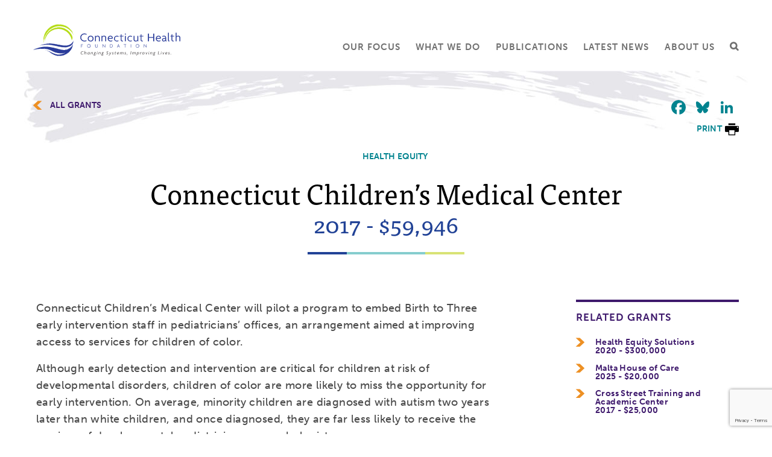

--- FILE ---
content_type: text/html; charset=UTF-8
request_url: https://www.cthealth.org/grant/connecticut-childrens-medical-center-3/
body_size: 9884
content:
<!doctype html>
<html class="no-js" lang="en-US">
<head>
  <script>
    (function(d) {
      var config = {
        kitId: 'hes4nwr',
        scriptTimeout: 3000,
        async: true
      },
      h=d.documentElement,t=setTimeout(function(){h.className=h.className.replace(/\bwf-loading\b/g,"")+" wf-inactive";},config.scriptTimeout),tk=d.createElement("script"),f=false,s=d.getElementsByTagName("script")[0],a;h.className+=" wf-loading";tk.src='https://use.typekit.net/'+config.kitId+'.js';tk.async=true;tk.onload=tk.onreadystatechange=function(){a=this.readyState;if(f||a&&a!="complete"&&a!="loaded")return;f=true;clearTimeout(t);try{Typekit.load(config)}catch(e){}};s.parentNode.insertBefore(tk,s)
    })(document);
  </script>

  <meta charset="UTF-8">
  <meta http-equiv="X-UA-Compatible" content="IE=edge,chrome=1">
  <meta name="facebook-domain-verification" content="g3f1vh1qo0v62dbfep2pa8xkytri4w" />
  


  <meta name="viewport" content="width=device-width, initial-scale=1, minimum-scale=1, maximum-scale=3">
  <link rel="apple-touch-icon-precomposed" sizes="57x57" href="/apple-touch-icon-57x57.png" />
  <link rel="apple-touch-icon-precomposed" sizes="114x114" href="/apple-touch-icon-114x114.png" />
  <link rel="apple-touch-icon-precomposed" sizes="72x72" href="/apple-touch-icon-72x72.png" />
  <link rel="apple-touch-icon-precomposed" sizes="144x144" href="/apple-touch-icon-144x144.png" />
  <link rel="apple-touch-icon-precomposed" sizes="60x60" href="/apple-touch-icon-60x60.png" />
  <link rel="apple-touch-icon-precomposed" sizes="120x120" href="/apple-touch-icon-120x120.png" />
  <link rel="apple-touch-icon-precomposed" sizes="76x76" href="/apple-touch-icon-76x76.png" />
  <link rel="apple-touch-icon-precomposed" sizes="152x152" href="/apple-touch-icon-152x152.png" />
  <link rel="icon" type="image/png" href="/favicon-196x196.png" sizes="196x196" />
  <link rel="icon" type="image/png" href="/favicon-96x96.png" sizes="96x96" />
  <link rel="icon" type="image/png" href="/favicon-32x32.png" sizes="32x32" />
  <link rel="icon" type="image/png" href="/favicon-16x16.png" sizes="16x16" />
  <link rel="icon" type="image/png" href="/favicon-128.png" sizes="128x128" />
  <meta name="application-name" content="&nbsp;"/>
  <meta name="msapplication-TileColor" content="#FFFFFF" />
  <meta name="msapplication-TileImage" content="/mstile-144x144.png" />
  <meta name="msapplication-square70x70logo" content="/mstile-70x70.png" />
  <meta name="msapplication-square150x150logo" content="/mstile-150x150.png" />
  <meta name="msapplication-wide310x150logo" content="/mstile-310x150.png" />
  <meta name="msapplication-square310x310logo" content="/mstile-310x310.png" />

  <meta name='robots' content='index, follow, max-image-preview:large, max-snippet:-1, max-video-preview:-1' />

<!-- Google Tag Manager for WordPress by gtm4wp.com -->
<script data-cfasync="false" data-pagespeed-no-defer>
	var gtm4wp_datalayer_name = "dataLayer";
	var dataLayer = dataLayer || [];
</script>
<!-- End Google Tag Manager for WordPress by gtm4wp.com -->
	<!-- This site is optimized with the Yoast SEO plugin v26.6 - https://yoast.com/wordpress/plugins/seo/ -->
	<title>2017 Grant Recipient: Connecticut Children&#039;s Medical Center</title>
	<meta name="description" content="Connecticut Children&#039;s Medical Center will pilot a program to embed Birth to Three early intervention staff in pediatricians&#039; offices, an arrangement" />
	<link rel="canonical" href="https://www.cthealth.org/grant/connecticut-childrens-medical-center-3/" />
	<meta property="og:locale" content="en_US" />
	<meta property="og:type" content="article" />
	<meta property="og:title" content="2017 Grant Recipient: Connecticut Children&#039;s Medical Center" />
	<meta property="og:description" content="Connecticut Children&#039;s Medical Center will pilot a program to embed Birth to Three early intervention staff in pediatricians&#039; offices, an arrangement" />
	<meta property="og:url" content="https://www.cthealth.org/grant/connecticut-childrens-medical-center-3/" />
	<meta property="og:site_name" content="Connecticut Health Foundation" />
	<meta property="article:publisher" content="https://www.facebook.com/CTHealth" />
	<meta property="og:image" content="https://www.cthealth.org/wp-content/uploads/2017/07/vertical-logo.jpg" />
	<meta property="og:image:width" content="1901" />
	<meta property="og:image:height" content="1312" />
	<meta property="og:image:type" content="image/jpeg" />
	<meta name="twitter:card" content="summary_large_image" />
	<meta name="twitter:site" content="@cthealth" />
	<meta name="twitter:label1" content="Est. reading time" />
	<meta name="twitter:data1" content="2 minutes" />
	<script type="application/ld+json" class="yoast-schema-graph">{"@context":"https://schema.org","@graph":[{"@type":"WebPage","@id":"https://www.cthealth.org/grant/connecticut-childrens-medical-center-3/","url":"https://www.cthealth.org/grant/connecticut-childrens-medical-center-3/","name":"2017 Grant Recipient: Connecticut Children's Medical Center","isPartOf":{"@id":"https://www.cthealth.org/#website"},"datePublished":"2017-10-03T15:40:23+00:00","description":"Connecticut Children's Medical Center will pilot a program to embed Birth to Three early intervention staff in pediatricians' offices, an arrangement","breadcrumb":{"@id":"https://www.cthealth.org/grant/connecticut-childrens-medical-center-3/#breadcrumb"},"inLanguage":"en-US","potentialAction":[{"@type":"ReadAction","target":["https://www.cthealth.org/grant/connecticut-childrens-medical-center-3/"]}]},{"@type":"BreadcrumbList","@id":"https://www.cthealth.org/grant/connecticut-childrens-medical-center-3/#breadcrumb","itemListElement":[{"@type":"ListItem","position":1,"name":"Home","item":"https://www.cthealth.org/"},{"@type":"ListItem","position":2,"name":"Connecticut Children&#8217;s Medical Center"}]},{"@type":"WebSite","@id":"https://www.cthealth.org/#website","url":"https://www.cthealth.org/","name":"Connecticut Health Foundation","description":"Changing Systems, Improving Lives.","publisher":{"@id":"https://www.cthealth.org/#organization"},"alternateName":"CT Health Foundation","potentialAction":[{"@type":"SearchAction","target":{"@type":"EntryPoint","urlTemplate":"https://www.cthealth.org/?s={search_term_string}"},"query-input":{"@type":"PropertyValueSpecification","valueRequired":true,"valueName":"search_term_string"}}],"inLanguage":"en-US"},{"@type":"Organization","@id":"https://www.cthealth.org/#organization","name":"Connecticut Health Foundation","alternateName":"CT Health Foundation","url":"https://www.cthealth.org/","logo":{"@type":"ImageObject","inLanguage":"en-US","@id":"https://www.cthealth.org/#/schema/logo/image/","url":"https://www.cthealth.org/wp-content/uploads/2023/05/ct-health-square-logo-mark-only.jpeg","contentUrl":"https://www.cthealth.org/wp-content/uploads/2023/05/ct-health-square-logo-mark-only.jpeg","width":"700","height":"700","caption":"Connecticut Health Foundation"},"image":{"@id":"https://www.cthealth.org/#/schema/logo/image/"},"sameAs":["https://www.facebook.com/CTHealth","https://x.com/cthealth","https://www.linkedin.com/company/connecticut-health-foundation/","https://www.youtube.com/user/CTHealth","https://bsky.app/profile/cthealth.org"]}]}</script>
	<!-- / Yoast SEO plugin. -->


<link rel='dns-prefetch' href='//static.addtoany.com' />
<link rel='dns-prefetch' href='//www.google.com' />
<link rel="alternate" title="oEmbed (JSON)" type="application/json+oembed" href="https://www.cthealth.org/wp-json/oembed/1.0/embed?url=https%3A%2F%2Fwww.cthealth.org%2Fgrant%2Fconnecticut-childrens-medical-center-3%2F" />
<link rel="alternate" title="oEmbed (XML)" type="text/xml+oembed" href="https://www.cthealth.org/wp-json/oembed/1.0/embed?url=https%3A%2F%2Fwww.cthealth.org%2Fgrant%2Fconnecticut-childrens-medical-center-3%2F&#038;format=xml" />
<style id='wp-img-auto-sizes-contain-inline-css' type='text/css'>
img:is([sizes=auto i],[sizes^="auto," i]){contain-intrinsic-size:3000px 1500px}
/*# sourceURL=wp-img-auto-sizes-contain-inline-css */
</style>
<link rel='stylesheet' id='pmb_common-css' href='https://www.cthealth.org/wp-content/plugins/print-my-blog/assets/styles/pmb-common.css?ver=1758756539' type='text/css' media='all' />
<style id='wp-block-library-inline-css' type='text/css'>
:root{--wp-block-synced-color:#7a00df;--wp-block-synced-color--rgb:122,0,223;--wp-bound-block-color:var(--wp-block-synced-color);--wp-editor-canvas-background:#ddd;--wp-admin-theme-color:#007cba;--wp-admin-theme-color--rgb:0,124,186;--wp-admin-theme-color-darker-10:#006ba1;--wp-admin-theme-color-darker-10--rgb:0,107,160.5;--wp-admin-theme-color-darker-20:#005a87;--wp-admin-theme-color-darker-20--rgb:0,90,135;--wp-admin-border-width-focus:2px}@media (min-resolution:192dpi){:root{--wp-admin-border-width-focus:1.5px}}.wp-element-button{cursor:pointer}:root .has-very-light-gray-background-color{background-color:#eee}:root .has-very-dark-gray-background-color{background-color:#313131}:root .has-very-light-gray-color{color:#eee}:root .has-very-dark-gray-color{color:#313131}:root .has-vivid-green-cyan-to-vivid-cyan-blue-gradient-background{background:linear-gradient(135deg,#00d084,#0693e3)}:root .has-purple-crush-gradient-background{background:linear-gradient(135deg,#34e2e4,#4721fb 50%,#ab1dfe)}:root .has-hazy-dawn-gradient-background{background:linear-gradient(135deg,#faaca8,#dad0ec)}:root .has-subdued-olive-gradient-background{background:linear-gradient(135deg,#fafae1,#67a671)}:root .has-atomic-cream-gradient-background{background:linear-gradient(135deg,#fdd79a,#004a59)}:root .has-nightshade-gradient-background{background:linear-gradient(135deg,#330968,#31cdcf)}:root .has-midnight-gradient-background{background:linear-gradient(135deg,#020381,#2874fc)}:root{--wp--preset--font-size--normal:16px;--wp--preset--font-size--huge:42px}.has-regular-font-size{font-size:1em}.has-larger-font-size{font-size:2.625em}.has-normal-font-size{font-size:var(--wp--preset--font-size--normal)}.has-huge-font-size{font-size:var(--wp--preset--font-size--huge)}.has-text-align-center{text-align:center}.has-text-align-left{text-align:left}.has-text-align-right{text-align:right}.has-fit-text{white-space:nowrap!important}#end-resizable-editor-section{display:none}.aligncenter{clear:both}.items-justified-left{justify-content:flex-start}.items-justified-center{justify-content:center}.items-justified-right{justify-content:flex-end}.items-justified-space-between{justify-content:space-between}.screen-reader-text{border:0;clip-path:inset(50%);height:1px;margin:-1px;overflow:hidden;padding:0;position:absolute;width:1px;word-wrap:normal!important}.screen-reader-text:focus{background-color:#ddd;clip-path:none;color:#444;display:block;font-size:1em;height:auto;left:5px;line-height:normal;padding:15px 23px 14px;text-decoration:none;top:5px;width:auto;z-index:100000}html :where(.has-border-color){border-style:solid}html :where([style*=border-top-color]){border-top-style:solid}html :where([style*=border-right-color]){border-right-style:solid}html :where([style*=border-bottom-color]){border-bottom-style:solid}html :where([style*=border-left-color]){border-left-style:solid}html :where([style*=border-width]){border-style:solid}html :where([style*=border-top-width]){border-top-style:solid}html :where([style*=border-right-width]){border-right-style:solid}html :where([style*=border-bottom-width]){border-bottom-style:solid}html :where([style*=border-left-width]){border-left-style:solid}html :where(img[class*=wp-image-]){height:auto;max-width:100%}:where(figure){margin:0 0 1em}html :where(.is-position-sticky){--wp-admin--admin-bar--position-offset:var(--wp-admin--admin-bar--height,0px)}@media screen and (max-width:600px){html :where(.is-position-sticky){--wp-admin--admin-bar--position-offset:0px}}
/*wp_block_styles_on_demand_placeholder:6970b1a980332*/
/*# sourceURL=wp-block-library-inline-css */
</style>
<style id='classic-theme-styles-inline-css' type='text/css'>
/*! This file is auto-generated */
.wp-block-button__link{color:#fff;background-color:#32373c;border-radius:9999px;box-shadow:none;text-decoration:none;padding:calc(.667em + 2px) calc(1.333em + 2px);font-size:1.125em}.wp-block-file__button{background:#32373c;color:#fff;text-decoration:none}
/*# sourceURL=/wp-includes/css/classic-themes.min.css */
</style>
<link rel='stylesheet' id='main-css' href='https://www.cthealth.org/wp-content/themes/taco-theme/_/dist/main.css?ver=d8797c8ead51afb31d04' type='text/css' media='all' />
<link rel='stylesheet' id='addtoany-css' href='https://www.cthealth.org/wp-content/plugins/add-to-any/addtoany.min.css?ver=1.16' type='text/css' media='all' />
<script type="text/javascript" src="https://www.cthealth.org/wp-includes/js/jquery/jquery.min.js?ver=3.7.1" id="jquery-core-js"></script>
<script type="text/javascript" src="https://www.cthealth.org/wp-includes/js/jquery/jquery-migrate.min.js?ver=3.4.1" id="jquery-migrate-js"></script>
<script type="text/javascript" id="addtoany-core-js-before">
/* <![CDATA[ */
window.a2a_config=window.a2a_config||{};a2a_config.callbacks=[];a2a_config.overlays=[];a2a_config.templates={};

//# sourceURL=addtoany-core-js-before
/* ]]> */
</script>
<script type="text/javascript" defer src="https://static.addtoany.com/menu/page.js" id="addtoany-core-js"></script>
<script type="text/javascript" defer src="https://www.cthealth.org/wp-content/plugins/add-to-any/addtoany.min.js?ver=1.1" id="addtoany-jquery-js"></script>
<link rel="https://api.w.org/" href="https://www.cthealth.org/wp-json/" /><link rel="alternate" title="JSON" type="application/json" href="https://www.cthealth.org/wp-json/wp/v2/grants/15351" /><link rel="EditURI" type="application/rsd+xml" title="RSD" href="https://www.cthealth.org/xmlrpc.php?rsd" />
<link rel='shortlink' href='https://www.cthealth.org/?p=15351' />

<!-- Google Tag Manager for WordPress by gtm4wp.com -->
<!-- GTM Container placement set to automatic -->
<script data-cfasync="false" data-pagespeed-no-defer type="text/javascript">
	var dataLayer_content = [];
	dataLayer.push( dataLayer_content );
</script>
<script data-cfasync="false" data-pagespeed-no-defer type="text/javascript">
(function(w,d,s,l,i){w[l]=w[l]||[];w[l].push({'gtm.start':
new Date().getTime(),event:'gtm.js'});var f=d.getElementsByTagName(s)[0],
j=d.createElement(s),dl=l!='dataLayer'?'&l='+l:'';j.async=true;j.src=
'//www.googletagmanager.com/gtm.js?id='+i+dl;f.parentNode.insertBefore(j,f);
})(window,document,'script','dataLayer','GTM-P8N6DT');
</script>
<!-- End Google Tag Manager for WordPress by gtm4wp.com -->
  <script type="text/javascript" src="//translate.google.com/translate_a/element.js?cb=googleTranslateElementInit"></script>
  <script type="text/javascript">
  function googleTranslateElementInit() {
    new google.translate.TranslateElement({pageLanguage: 'en', includedLanguages: 'es,en,zh-CN,zh-TW,pl,pt-PT,it,fr,ht,ru,hi,ar', layout: google.translate.TranslateElement.InlineLayout.SIMPLE }, 'google_translate_element');
  }
  </script>

</head>

<body class="wp-singular grant-template-default single single-grant postid-15351 wp-theme-taco-theme connecticut-childrens-medical-center-3">

<a class="skip-link" href="#main">Skip to main content</a>



<header>
  <div class="row columns translate-row">
    <div id="google_translate_element"></div>
  </div>
  <nav class="row columns clearfix primary-nav">
    <a class="logo-container" href="/">
      <img class="logo" src="https://www.cthealth.org/wp-content/themes/taco-theme/_/img/global/cthealth-logo.svg?v=d8797c8ead51afb31d04" alt=Connecticut Health Foundation/>
    </a>
    <button class="hamburger hamburger--squeeze" type="button">
      <span class="hamburger-box">
        <span class="hamburger-inner"></span>
      </span>
    </button>

    <ul id="menu-primary" class="menu"><li class="no-mobile-arrow menu-item menu-item-type-post_type menu-item-object-page menu-item-has-children" data-target="137"><a href="https://www.cthealth.org/our-focus/">Our Focus</a>
<ul class="sub-menu">
	<li id="menu-item-21132" class="no-mobile menu-item menu-item-type-custom menu-item-object-custom menu-item-21132 menu-item-#expanding-health-care-coverage"><a href="/our-focus/#expanding-health-care-coverage">Expand Health Care Coverage</a></li>
	<li id="menu-item-21133" class="no-mobile menu-item menu-item-type-custom menu-item-object-custom menu-item-21133 menu-item-#sustainable-funding-for-community-health-workers"><a href="/our-focus/#sustainable-funding-for-community-health-workers">Community Health Workers</a></li>
	<li id="menu-item-21134" class="no-mobile menu-item menu-item-type-custom menu-item-object-custom menu-item-21134 menu-item-#maternal-health-equity-for-people-of-color"><a href="/our-focus/#maternal-health-equity-for-people-of-color">Maternal Health Equity</a></li>
	<li id="menu-item-21135" class="no-mobile menu-item menu-item-type-custom menu-item-object-custom menu-item-21135 menu-item-#fostering-the-infrastructure-for-health-equity"><a href="/our-focus/#fostering-the-infrastructure-for-health-equity">Infrastructure for Health Equity</a></li>
</ul>
</li>
<li class=" menu-item menu-item-type-post_type menu-item-object-page menu-item-has-children" data-target="5"><a href="https://www.cthealth.org/what-we-do/">What We Do</a>
<ul class="sub-menu">
	<li id="menu-item-21137" class="menu-item menu-item-type-custom menu-item-object-custom menu-item-21137 menu-item-seeking-a-grant"><a href="/what-we-do/grantmaking/seeking-a-grant/">Grantmaking</a></li>
	<li id="menu-item-21136" class="menu-item menu-item-type-custom menu-item-object-custom menu-item-21136 menu-item-#convening"><a href="/what-we-do/#convening">Convening</a></li>
	<li id="menu-item-21138" class="menu-item menu-item-type-custom menu-item-object-custom menu-item-21138 menu-item-#community-leadership"><a href="/what-we-do/#community-leadership">Community Leadership</a></li>
	<li id="menu-item-28906" class="menu-item menu-item-type-custom menu-item-object-custom menu-item-28906 menu-item-#research"><a href="/what-we-do/#research">Research</a></li>
</ul>
</li>
<li class=" menu-item menu-item-type-post_type menu-item-object-page menu-item-has-children" data-target="139"><a href="https://www.cthealth.org/publications/">Publications</a>
<ul class="sub-menu">
	<li id="menu-item-23016" class="menu-item menu-item-type-post_type menu-item-object-page menu-item-23016 menu-item-publications"><a href="https://www.cthealth.org/publications/">Publication Library</a></li>
	<li id="menu-item-23013" class="menu-item menu-item-type-post_type menu-item-object-page menu-item-23013 menu-item-topic-guides"><a href="https://www.cthealth.org/topic-guides/">A Guide To</a></li>
</ul>
</li>
<li class=" menu-item menu-item-type-post_type menu-item-object-page menu-item-has-children" data-target="141"><a href="https://www.cthealth.org/latest-news/">Latest News</a>
<ul class="sub-menu">
	<li id="menu-item-9321" class="menu-item menu-item-type-post_type menu-item-object-page menu-item-9321 menu-item-blog-posts"><a href="https://www.cthealth.org/latest-news/blog-posts/">Blog Posts</a></li>
	<li id="menu-item-9322" class="menu-item menu-item-type-post_type menu-item-object-page menu-item-9322 menu-item-grantee-spotlights"><a href="https://www.cthealth.org/latest-news/grantee-spotlights/">Grantee Spotlights</a></li>
	<li id="menu-item-9323" class="menu-item menu-item-type-post_type menu-item-object-page menu-item-9323 menu-item-health-news-roundup"><a href="https://www.cthealth.org/latest-news/health-news-roundup/">Health News Roundup</a></li>
	<li id="menu-item-9324" class="menu-item menu-item-type-post_type menu-item-object-page menu-item-9324 menu-item-news-releases"><a href="https://www.cthealth.org/latest-news/news-releases/">News Releases</a></li>
</ul>
</li>
<li class=" menu-item menu-item-type-post_type menu-item-object-page menu-item-has-children" data-target="143"><a href="https://www.cthealth.org/about-us/">About Us</a>
<ul class="sub-menu">
	<li id="menu-item-29263" class="menu-item menu-item-type-post_type menu-item-object-page menu-item-29263 menu-item-our-staff"><a href="https://www.cthealth.org/about-us/team/our-staff/">Our Team</a></li>
	<li id="menu-item-9315" class="menu-item menu-item-type-post_type menu-item-object-page menu-item-9315 menu-item-our-story"><a href="https://www.cthealth.org/about-us/our-story/">Our Story</a></li>
	<li id="menu-item-9313" class="menu-item menu-item-type-post_type menu-item-object-page menu-item-9313 menu-item-event-sponsorship"><a href="https://www.cthealth.org/about-us/event-sponsorship/">Event Sponsorship</a></li>
	<li id="menu-item-9314" class="menu-item menu-item-type-post_type menu-item-object-page menu-item-9314 menu-item-financials"><a href="https://www.cthealth.org/about-us/financials/">Financials and Evaluations</a></li>
	<li id="menu-item-29353" class="menu-item menu-item-type-post_type menu-item-object-page menu-item-29353 menu-item-requests-for-proposals"><a href="https://www.cthealth.org/about-us/requests-for-proposals/">Requests for Proposals</a></li>
	<li id="menu-item-28836" class="menu-item menu-item-type-post_type menu-item-object-event menu-item-28836 menu-item-celebrating-25-years-conference"><a href="https://www.cthealth.org/events/celebrating-25-years-conference/">25th Anniversary Conference</a></li>
</ul>
</li>
<li><a class="icon icon-search search-show"></a></li></ul>  </nav>
  <nav class="secondary-nav">
    <div class="header-overlay"></div>
    <div class="secondary-nav-items">
      <div class="row">
        <div class="columns large-8 secondary-nav-left">
          <ul id="menu-primary-1" class="menu"><li class="rowno-mobile-arrow menu-item menu-item-type-post_type menu-item-object-page menu-item-has-children" data-menu-item-id="137"><div class="columns large-6"><h3><a href="https://www.cthealth.org/our-focus/">Our Focus</a></h3><p class="menu-item-description">We envision a Connecticut where everyone—regardless of race, ethnicity, and socioeconomic status—can achieve optimal health. To make this a reality, we focus on four areas that are critical to ensuring that the next generation will not face the same persistent racial and ethnic health disparities.</p><a class="expanding-link dark left" href="https://www.cthealth.org/our-focus/">More</a></div><ul class="sub-menu columns large-5 large-offset-1">	<li class="no-mobile menu-item menu-item-type-custom menu-item-object-custom menu-item-21132 menu-item-#expanding-health-care-coverage"><a href="/our-focus/#expanding-health-care-coverage">Expand Health Care Coverage</a></li>
	<li class="no-mobile menu-item menu-item-type-custom menu-item-object-custom menu-item-21133 menu-item-#sustainable-funding-for-community-health-workers"><a href="/our-focus/#sustainable-funding-for-community-health-workers">Community Health Workers</a></li>
	<li class="no-mobile menu-item menu-item-type-custom menu-item-object-custom menu-item-21134 menu-item-#maternal-health-equity-for-people-of-color"><a href="/our-focus/#maternal-health-equity-for-people-of-color">Maternal Health Equity</a></li>
	<li class="no-mobile menu-item menu-item-type-custom menu-item-object-custom menu-item-21135 menu-item-#fostering-the-infrastructure-for-health-equity"><a href="/our-focus/#fostering-the-infrastructure-for-health-equity">Infrastructure for Health Equity</a></li>
</ul>
</li><li class="row menu-item menu-item-type-post_type menu-item-object-page menu-item-has-children" data-menu-item-id="5"><div class="columns large-6"><h3><a href="https://www.cthealth.org/what-we-do/">What We Do</a></h3><p class="menu-item-description">Change comes from many different approaches. It can be through a grant that identifies a new way to deliver care, policy research that identifies a solution to a pressing problem, or leadership that fosters change.</p><a class="expanding-link dark left" href="https://www.cthealth.org/what-we-do/">More</a></div><ul class="sub-menu columns large-5 large-offset-1">	<li class="menu-item menu-item-type-custom menu-item-object-custom menu-item-21137 menu-item-seeking-a-grant"><a href="/what-we-do/grantmaking/seeking-a-grant/">Grantmaking</a></li>
	<li class="menu-item menu-item-type-custom menu-item-object-custom menu-item-21136 menu-item-#convening"><a href="/what-we-do/#convening">Convening</a></li>
	<li class="menu-item menu-item-type-custom menu-item-object-custom menu-item-21138 menu-item-#community-leadership"><a href="/what-we-do/#community-leadership">Community Leadership</a></li>
	<li class="menu-item menu-item-type-custom menu-item-object-custom menu-item-28906 menu-item-#research"><a href="/what-we-do/#research">Research</a></li>
</ul>
</li><li class="row menu-item menu-item-type-post_type menu-item-object-page menu-item-has-children" data-menu-item-id="139"><div class="columns large-6"><h3><a href="https://www.cthealth.org/publications/">Publications</a></h3><p class="menu-item-description">Our publications are focused on identifying solutions to complex problems. Browse our library to discover research and commentary that are changing systems in Connecticut and across the country.</p><a class="expanding-link dark left" href="https://www.cthealth.org/publications/">More</a></div><ul class="sub-menu columns large-5 large-offset-1">	<li class="menu-item menu-item-type-post_type menu-item-object-page menu-item-has-children menu-item-23016 menu-item-publications"><a href="https://www.cthealth.org/publications/">Publication Library</a>
	<ul class="sub-menu">
		<li id="menu-item-9424" class="menu-item menu-item-type-post_type menu-item-object-page menu-item-9424 menu-item-briefs-and-reports"><a href="https://www.cthealth.org/publications/briefs-and-reports/">Briefs and Reports</a></li>
		<li id="menu-item-10214" class="menu-item menu-item-type-post_type menu-item-object-page menu-item-10214 menu-item-resources"><a href="https://www.cthealth.org/publications/resources/">Resources and Fact Sheets</a></li>
		<li id="menu-item-9426" class="menu-item menu-item-type-post_type menu-item-object-page menu-item-9426 menu-item-infographics"><a href="https://www.cthealth.org/publications/infographics/">Infographics</a></li>
		<li id="menu-item-9427" class="menu-item menu-item-type-post_type menu-item-object-page menu-item-9427 menu-item-videos"><a href="https://www.cthealth.org/publications/videos/">Videos</a></li>
	</ul>
</li>
	<li class="menu-item menu-item-type-post_type menu-item-object-page menu-item-has-children menu-item-23013 menu-item-topic-guides"><a href="https://www.cthealth.org/topic-guides/">A Guide To</a>
	<ul class="sub-menu">
		<li id="menu-item-23015" class="menu-item menu-item-type-post_type menu-item-object-page menu-item-23015 menu-item-community-health-workers"><a href="https://www.cthealth.org/topic-guides/community-health-workers/">Community Health Workers</a></li>
		<li id="menu-item-24646" class="menu-item menu-item-type-post_type menu-item-object-page menu-item-24646 menu-item-health-care-coverage-in-connecticut"><a href="https://www.cthealth.org/topic-guides/health-care-coverage-in-connecticut/">Health Care Coverage in CT</a></li>
		<li id="menu-item-23014" class="menu-item menu-item-type-post_type menu-item-object-page menu-item-23014 menu-item-health-disparities"><a href="https://www.cthealth.org/topic-guides/health-disparities/">Health Disparities in CT</a></li>
		<li id="menu-item-29163" class="menu-item menu-item-type-post_type menu-item-object-page menu-item-29163 menu-item-medicaid-in-ct"><a href="https://www.cthealth.org/topic-guides/medicaid-in-ct/">Medicaid in CT</a></li>
	</ul>
</li>
</ul>
</li><li class="row menu-item menu-item-type-post_type menu-item-object-page menu-item-has-children" data-menu-item-id="141"><div class="columns large-6"><h3><a href="https://www.cthealth.org/latest-news/">Latest News</a></h3><p class="menu-item-description">Inequities are a huge part of the story of health care in Connecticut. We strive to be a key resource in helping people understand and explore the complex health care system, the disparities that exist, and potential solutions.</p><a class="expanding-link dark left" href="https://www.cthealth.org/latest-news/">More</a></div><ul class="sub-menu columns large-5 large-offset-1">	<li class="menu-item menu-item-type-post_type menu-item-object-page menu-item-9321 menu-item-blog-posts"><a href="https://www.cthealth.org/latest-news/blog-posts/">Blog Posts</a></li>
	<li class="menu-item menu-item-type-post_type menu-item-object-page menu-item-9322 menu-item-grantee-spotlights"><a href="https://www.cthealth.org/latest-news/grantee-spotlights/">Grantee Spotlights</a></li>
	<li class="menu-item menu-item-type-post_type menu-item-object-page menu-item-9323 menu-item-health-news-roundup"><a href="https://www.cthealth.org/latest-news/health-news-roundup/">Health News Roundup</a></li>
	<li class="menu-item menu-item-type-post_type menu-item-object-page menu-item-9324 menu-item-news-releases"><a href="https://www.cthealth.org/latest-news/news-releases/">News Releases</a></li>
</ul>
</li><li class="row menu-item menu-item-type-post_type menu-item-object-page menu-item-has-children" data-menu-item-id="143"><div class="columns large-6"><h3><a href="https://www.cthealth.org/about-us/">About Us</a></h3><p class="menu-item-description">We focus on improving health outcomes for people of color and ensuring that all Connecticut residents have access to affordable and high-quality care. Through public policy, grantmaking, and leadership development, we work to make lasting changes that improve lives.</p><a class="expanding-link dark left" href="https://www.cthealth.org/about-us/">More</a></div><ul class="sub-menu columns large-5 large-offset-1">	<li class="menu-item menu-item-type-post_type menu-item-object-page menu-item-29263 menu-item-our-staff"><a href="https://www.cthealth.org/about-us/team/our-staff/">Our Team</a></li>
	<li class="menu-item menu-item-type-post_type menu-item-object-page menu-item-9315 menu-item-our-story"><a href="https://www.cthealth.org/about-us/our-story/">Our Story</a></li>
	<li class="menu-item menu-item-type-post_type menu-item-object-page menu-item-9313 menu-item-event-sponsorship"><a href="https://www.cthealth.org/about-us/event-sponsorship/">Event Sponsorship</a></li>
	<li class="menu-item menu-item-type-post_type menu-item-object-page menu-item-9314 menu-item-financials"><a href="https://www.cthealth.org/about-us/financials/">Financials and Evaluations</a></li>
	<li class="menu-item menu-item-type-post_type menu-item-object-page menu-item-29353 menu-item-requests-for-proposals"><a href="https://www.cthealth.org/about-us/requests-for-proposals/">Requests for Proposals</a></li>
	<li class="menu-item menu-item-type-post_type menu-item-object-event menu-item-28836 menu-item-celebrating-25-years-conference"><a href="https://www.cthealth.org/events/celebrating-25-years-conference/">25th Anniversary Conference</a></li>
</ul>
</li></ul>        </div>
        <div class="columns large-4 secondary-nav-right">
            <div class="header-contact-section">
              <h6>Stay Connected</h6>
              <p class="subheader-text">Get our newsletter and connect with us on social media</p>
              <a class="expanding-link yellow" href="/newsletter-signup/">Subscribe for Updates</a>
            </div>
            
<ul class="social-links">
  <li>
    <a href="https://www.facebook.com/CTHealth/" target="_blank" rel="noopener noreferrer">
      <span class="icon-facebook"></span>
    </a>
  </li>
  <li>
    <a href="https://bsky.app/profile/cthealth.org" target="_blank" rel="noopener noreferrer">
      <span class="icon-bluesky"></span>
    </a>
  </li>
  <li>
    <a href="https://www.linkedin.com/company/2683252/" target="_blank" rel="noopener noreferrer">
      <span class="icon-linkedin"></span>
    </a>
  </li>
</ul>
            <div class="additional-links">
              <ul id="menu-utility" class="menu"><li id="menu-item-13441" class="menu-item menu-item-type-post_type menu-item-object-page menu-item-13441 menu-item-what-is-health-equity"><a href="https://www.cthealth.org/what-is-health-equity/">Why We Focus On Health Equity</a></li>
<li id="menu-item-13339" class="menu-item menu-item-type-post_type menu-item-object-page menu-item-13339 menu-item-grants"><a href="https://www.cthealth.org/what-we-do/grantmaking/grants/">Search Our Grants</a></li>
</ul>            </div>
        </div>
      </div>
      <div class="nav-close"></div>
    </div>
  </nav>
  <div class="mobile-nav">
    <form id="sitewide-search-mobile" class="sitewide-search filter-controls text-left" action="/search-results/" method="GET">
      <span class="icon-search"></span>
      <input type="text" name="keyword" placeholder="Search" />
      <span class="icon-caret-right btn-search"></span>
    </form>
    <ul id="menu-primary-2" class="menu"><li class="no-mobile-arrow menu-item menu-item-type-post_type menu-item-object-page menu-item-has-children" data-target="137"><a href="https://www.cthealth.org/our-focus/">Our Focus</a><span class="icon-caret-down mobile-nav-expand"></span>
<ul class="sub-menu">
	<li class="no-mobile menu-item menu-item-type-custom menu-item-object-custom menu-item-21132 menu-item-#expanding-health-care-coverage"><a href="/our-focus/#expanding-health-care-coverage">Expand Health Care Coverage</a></li>
	<li class="no-mobile menu-item menu-item-type-custom menu-item-object-custom menu-item-21133 menu-item-#sustainable-funding-for-community-health-workers"><a href="/our-focus/#sustainable-funding-for-community-health-workers">Community Health Workers</a></li>
	<li class="no-mobile menu-item menu-item-type-custom menu-item-object-custom menu-item-21134 menu-item-#maternal-health-equity-for-people-of-color"><a href="/our-focus/#maternal-health-equity-for-people-of-color">Maternal Health Equity</a></li>
	<li class="no-mobile menu-item menu-item-type-custom menu-item-object-custom menu-item-21135 menu-item-#fostering-the-infrastructure-for-health-equity"><a href="/our-focus/#fostering-the-infrastructure-for-health-equity">Infrastructure for Health Equity</a></li>
</ul>
</li>
<li class=" menu-item menu-item-type-post_type menu-item-object-page menu-item-has-children" data-target="5"><a href="https://www.cthealth.org/what-we-do/">What We Do</a><span class="icon-caret-down mobile-nav-expand"></span>
<ul class="sub-menu">
	<li class="menu-item menu-item-type-custom menu-item-object-custom menu-item-21137 menu-item-seeking-a-grant"><a href="/what-we-do/grantmaking/seeking-a-grant/">Grantmaking</a></li>
	<li class="menu-item menu-item-type-custom menu-item-object-custom menu-item-21136 menu-item-#convening"><a href="/what-we-do/#convening">Convening</a></li>
	<li class="menu-item menu-item-type-custom menu-item-object-custom menu-item-21138 menu-item-#community-leadership"><a href="/what-we-do/#community-leadership">Community Leadership</a></li>
	<li class="menu-item menu-item-type-custom menu-item-object-custom menu-item-28906 menu-item-#research"><a href="/what-we-do/#research">Research</a></li>
</ul>
</li>
<li class=" menu-item menu-item-type-post_type menu-item-object-page menu-item-has-children" data-target="139"><a href="https://www.cthealth.org/publications/">Publications</a><span class="icon-caret-down mobile-nav-expand"></span>
<ul class="sub-menu">
	<li class="menu-item menu-item-type-post_type menu-item-object-page menu-item-has-children menu-item-23016 menu-item-publications"><a href="https://www.cthealth.org/publications/">Publication Library</a>
	<ul class="sub-menu">
		<li class="menu-item menu-item-type-post_type menu-item-object-page menu-item-9424 menu-item-briefs-and-reports"><a href="https://www.cthealth.org/publications/briefs-and-reports/">Briefs and Reports</a></li>
		<li class="menu-item menu-item-type-post_type menu-item-object-page menu-item-10214 menu-item-resources"><a href="https://www.cthealth.org/publications/resources/">Resources and Fact Sheets</a></li>
		<li class="menu-item menu-item-type-post_type menu-item-object-page menu-item-9426 menu-item-infographics"><a href="https://www.cthealth.org/publications/infographics/">Infographics</a></li>
		<li class="menu-item menu-item-type-post_type menu-item-object-page menu-item-9427 menu-item-videos"><a href="https://www.cthealth.org/publications/videos/">Videos</a></li>
	</ul>
</li>
	<li class="menu-item menu-item-type-post_type menu-item-object-page menu-item-has-children menu-item-23013 menu-item-topic-guides"><a href="https://www.cthealth.org/topic-guides/">A Guide To</a>
	<ul class="sub-menu">
		<li class="menu-item menu-item-type-post_type menu-item-object-page menu-item-23015 menu-item-community-health-workers"><a href="https://www.cthealth.org/topic-guides/community-health-workers/">Community Health Workers</a></li>
		<li class="menu-item menu-item-type-post_type menu-item-object-page menu-item-24646 menu-item-health-care-coverage-in-connecticut"><a href="https://www.cthealth.org/topic-guides/health-care-coverage-in-connecticut/">Health Care Coverage in CT</a></li>
		<li class="menu-item menu-item-type-post_type menu-item-object-page menu-item-23014 menu-item-health-disparities"><a href="https://www.cthealth.org/topic-guides/health-disparities/">Health Disparities in CT</a></li>
		<li class="menu-item menu-item-type-post_type menu-item-object-page menu-item-29163 menu-item-medicaid-in-ct"><a href="https://www.cthealth.org/topic-guides/medicaid-in-ct/">Medicaid in CT</a></li>
	</ul>
</li>
</ul>
</li>
<li class=" menu-item menu-item-type-post_type menu-item-object-page menu-item-has-children" data-target="141"><a href="https://www.cthealth.org/latest-news/">Latest News</a><span class="icon-caret-down mobile-nav-expand"></span>
<ul class="sub-menu">
	<li class="menu-item menu-item-type-post_type menu-item-object-page menu-item-9321 menu-item-blog-posts"><a href="https://www.cthealth.org/latest-news/blog-posts/">Blog Posts</a></li>
	<li class="menu-item menu-item-type-post_type menu-item-object-page menu-item-9322 menu-item-grantee-spotlights"><a href="https://www.cthealth.org/latest-news/grantee-spotlights/">Grantee Spotlights</a></li>
	<li class="menu-item menu-item-type-post_type menu-item-object-page menu-item-9323 menu-item-health-news-roundup"><a href="https://www.cthealth.org/latest-news/health-news-roundup/">Health News Roundup</a></li>
	<li class="menu-item menu-item-type-post_type menu-item-object-page menu-item-9324 menu-item-news-releases"><a href="https://www.cthealth.org/latest-news/news-releases/">News Releases</a></li>
</ul>
</li>
<li class=" menu-item menu-item-type-post_type menu-item-object-page menu-item-has-children" data-target="143"><a href="https://www.cthealth.org/about-us/">About Us</a><span class="icon-caret-down mobile-nav-expand"></span>
<ul class="sub-menu">
	<li class="menu-item menu-item-type-post_type menu-item-object-page menu-item-29263 menu-item-our-staff"><a href="https://www.cthealth.org/about-us/team/our-staff/">Our Team</a></li>
	<li class="menu-item menu-item-type-post_type menu-item-object-page menu-item-9315 menu-item-our-story"><a href="https://www.cthealth.org/about-us/our-story/">Our Story</a></li>
	<li class="menu-item menu-item-type-post_type menu-item-object-page menu-item-9313 menu-item-event-sponsorship"><a href="https://www.cthealth.org/about-us/event-sponsorship/">Event Sponsorship</a></li>
	<li class="menu-item menu-item-type-post_type menu-item-object-page menu-item-9314 menu-item-financials"><a href="https://www.cthealth.org/about-us/financials/">Financials and Evaluations</a></li>
	<li class="menu-item menu-item-type-post_type menu-item-object-page menu-item-29353 menu-item-requests-for-proposals"><a href="https://www.cthealth.org/about-us/requests-for-proposals/">Requests for Proposals</a></li>
	<li class="menu-item menu-item-type-post_type menu-item-object-event menu-item-28836 menu-item-celebrating-25-years-conference"><a href="https://www.cthealth.org/events/celebrating-25-years-conference/">25th Anniversary Conference</a></li>
</ul>
</li>
</ul>  </div>
</header>

<div class="search-overlay">
  <div class="row">
    <div class="columns large-12">
      <form id="sitewide-search" action="/search-results/" method="GET">
        <div class="search-wrapper">
          <input id="search-keyword" type="text" name="keyword" placeholder="Enter Keyword" />
          <span class="icon-caret-right btn-search"></span>
        </div>
      </form>
    </div>
    <span class="search-close icon-close"></span>
  </div>
</div>

<!-- to achieve sticky footer -->
<div class="page-wrap">

  <main id="main">

<section class="page-header row">
  <div class="columns medium-6">
    <a href="/what-we-do/grantmaking/grants/" class="return-link">All Grants</a>
  </div>
  <div class="columns medium-3 medium-offset-3 text-right">
    <div class="social-links">
  <div class="addtoany_shortcode"><div class="a2a_kit a2a_kit_size_32 addtoany_list" data-a2a-url="https://www.cthealth.org/grant/connecticut-childrens-medical-center-3/" data-a2a-title="Connecticut Children’s Medical Center"><a class="a2a_button_facebook" href="https://www.addtoany.com/add_to/facebook?linkurl=https%3A%2F%2Fwww.cthealth.org%2Fgrant%2Fconnecticut-childrens-medical-center-3%2F&amp;linkname=Connecticut%20Children%E2%80%99s%20Medical%20Center" title="Facebook" rel="nofollow noopener" target="_blank"></a><a class="a2a_button_bluesky" href="https://www.addtoany.com/add_to/bluesky?linkurl=https%3A%2F%2Fwww.cthealth.org%2Fgrant%2Fconnecticut-childrens-medical-center-3%2F&amp;linkname=Connecticut%20Children%E2%80%99s%20Medical%20Center" title="Bluesky" rel="nofollow noopener" target="_blank"></a><a class="a2a_button_linkedin" href="https://www.addtoany.com/add_to/linkedin?linkurl=https%3A%2F%2Fwww.cthealth.org%2Fgrant%2Fconnecticut-childrens-medical-center-3%2F&amp;linkname=Connecticut%20Children%E2%80%99s%20Medical%20Center" title="LinkedIn" rel="nofollow noopener" target="_blank"></a></div></div></div>  </div>
  <div class="text-right columns small-12 medium-offset-8 medium-4">
  <p class="minor-label print-cta">
    <a href="javascript:window.print()"><span>Print</span> <span class="icon-print"></span></a>
  </p>
</div>  </section>

<section class="intro row">
  <div class="columns medium-9 medium-centered text-center">
    <p class="minor-label">
      <a href="/what-we-do/grantmaking/grants/?grant-categories=%5B11%5D">Health Equity</a>
    </p>
    <h1>
      Connecticut Children&#8217;s Medical Center    </h1>
    <h2>
      2017 - $59,946    </h2>
    <div class="color-bar color-bar-1"></div>
  </div>
</section>

<article class="row">
  <div class="columns content large-8">
    <p>Connecticut Children&#8217;s Medical Center will pilot a program to embed Birth to Three early intervention staff in pediatricians&#8217; offices, an arrangement aimed at improving access to services for children of color.</p>
<p> Although early detection and intervention are critical for children at risk of developmental disorders, children of color are more likely to miss the opportunity for early intervention. On average, minority children are diagnosed with autism two years later than white children, and once diagnosed, they are far less likely to receive the services of developmental pediatricians or psychologists.</p>
<p> As part of the $59,946 grant, Connecticut Children&#8217;s will embed staff from Birth to Three &#8220;the state program that serves young children with developmental and health needs&#8221; in two pediatric offices. There, early intervention staff will provide assistance to the pediatric staff and will be available to meet face-to-face with families.</p>
<p> Connecticut Children&#8217;s will evaluate whether this arrangement increases rates of screening, referral to early intervention, and use of Birth to Three services. It will also examine barriers to integrating early intervention services in pediatric offices and develop financial models that could support this type of program.</p>
<p> &#8220;Children who receive early intervention services in the statewide Birth to Three system often reach better developmental outcomes, but these services are not accessed equally. Children from certain communities, such as racial/ethnic minority or low-income communities, are identified as needing these services later, referred for these services less frequently, and receive the services less often,&#8221; said Dr. Thyde Dumont-Mathieu, the project director, and a developmental-behavioral pediatrician at Connecticut Children&#8217;s Medical Center. &#8220;It is imperative to develop and test new ways of identifying children who need early intervention and improving their access to these critical services.&#8221;</p>
<p> The project builds on a previous Connecticut Health Foundation grant to the hospital to examine factors that increased screenings and improved families&#8217; use of Birth to Three services. That research identified a need for more systematic coordination between pediatric offices and the Birth to Three program.</p>
<p> &#8220;This project will allow Connecticut Children&#8217;s to focus on addressing the significant disparities in access to early intervention services, and to test a model that could be replicated or built upon if it is successful,&#8221; said Tiffany Donelson, vice president of program at the Connecticut Health Foundation. &#8220;We are hopeful that this approach can lead to broader change by identifying models that improve care.&#8221;</p>

          <p>
        <strong>Other Grants:</strong>
        <ul>
                    <li>
            <a class="no-underline" href="https://www.cthealth.org/grant/connecticut-childrens-medical-center-8/">2022 - $50,000</a>
          </li>
                    <li>
            <a class="no-underline" href="https://www.cthealth.org/grant/connecticut-childrens-medical-center-7/">2019 - $50,000</a>
          </li>
                    <li>
            <a class="no-underline" href="https://www.cthealth.org/grant/connecticut-childrens-medical-center-5/">2019 - $35,000</a>
          </li>
                    <li>
            <a class="no-underline" href="https://www.cthealth.org/grant/connecticut-childrens-medical-center-6/">2019 - $25,000</a>
          </li>
                    <li>
            <a class="no-underline" href="https://www.cthealth.org/grant/connecticut-childrens-medical-center-2/">2016 - $120,000</a>
          </li>
                    <li>
            <a class="no-underline" href="https://www.cthealth.org/grant/connecticut-childrens-medical-center-4/">2015 - $75,000</a>
          </li>
                    <li>
            <a class="no-underline" href="https://www.cthealth.org/grant/connecticut-childrens-medical-center/">2013 - $97,089</a>
          </li>
                  </ul>
      </p>
      </div>
  <div class="columns large-3 large-offset-1">
        <div class="featured-articles-sidebar">
      <h6>Related  Grants</h6>
      <ul>
                <li>
          <a href="https://www.cthealth.org/grant/health-equity-solutions-9/" class="left-arrow-link-small">Health Equity Solutions<br/>2020 - $300,000</a>
        </li>
                <li>
          <a href="https://www.cthealth.org/grant/malta-house-of-care-2/" class="left-arrow-link-small">Malta House of Care<br/>2025 - $20,000</a>
        </li>
                <li>
          <a href="https://www.cthealth.org/grant/cross-street-training-and-academic-center/" class="left-arrow-link-small">Cross Street Training and Academic Center<br/>2017 - $25,000</a>
        </li>
              </ul>
    </div>
      </div>  
</article>


  </main>
</div>
<!--/.page-wrap -->

<footer>
  <div class="row">
    <div class="columns small-12 large-7">
      <ul id="menu-our-focus" class="menu"><li id="menu-item-13215" class="menu-item menu-item-type-post_type menu-item-object-page menu-item-13215 menu-item-contact-us"><a href="https://www.cthealth.org/about-us/contact-us/">Contact Us</a></li>
<li id="menu-item-127" class="menu-item menu-item-type-post_type menu-item-object-page menu-item-127 menu-item-directions-parking"><a href="https://www.cthealth.org/directions-parking/">Directions &#038; Parking</a></li>
<li id="menu-item-9305" class="menu-item menu-item-type-post_type menu-item-object-page menu-item-9305 menu-item-event-sponsorship"><a href="https://www.cthealth.org/about-us/event-sponsorship/">Event Sponsorship</a></li>
<li id="menu-item-21154" class="menu-item menu-item-type-post_type menu-item-object-page menu-item-21154 menu-item-grants"><a href="https://www.cthealth.org/what-we-do/grantmaking/grants/">Search Our Grants</a></li>
<li id="menu-item-13216" class="menu-item menu-item-type-post_type menu-item-object-page menu-item-13216 menu-item-online-community-standards"><a href="https://www.cthealth.org/online-community-standards/">Online Community Standards</a></li>
</ul>      
<address>
  <span class="org-name"><strong>Connecticut Health Foundation</strong></span>
  <span class="org-address">100 Pearl Street, Hartford, CT 06103</span>
  <div class="phone">
    <span>P: <a href="tel:860-724-1580">860-724-1580</a></span>
    <span>//</span>
    <span>F: 860-724-1589</span>
  </div>
</address>

      <ul id="menu-footer-secondary" class="menu"><li id="menu-item-134" class="menu-item menu-item-type-post_type menu-item-object-page menu-item-134 menu-item-copyright"><a href="https://www.cthealth.org/copyright/">Photo Copyright</a></li>
<li id="menu-item-135" class="menu-item menu-item-type-post_type menu-item-object-page menu-item-135 menu-item-privacy-policy"><a href="https://www.cthealth.org/privacy-policy/">Privacy Policy</a></li>
<li id="menu-item-136" class="menu-item menu-item-type-post_type menu-item-object-page menu-item-136 menu-item-terms-of-use"><a href="https://www.cthealth.org/terms-of-use/">Terms of Use</a></li>
<li id="menu-item-24735" class="menu-item menu-item-type-post_type menu-item-object-page menu-item-24735 menu-item-sitemap"><a href="https://www.cthealth.org/sitemap/">Sitemap</a></li>
</ul>    </div>
    <div class="columns small-12 large-5 subscribe-container">
      <h6>Stay Connected</h6>
      <p>Get our newsletter and connect with us on social media</p>
      <div class="cta-row">
        <a class="expanding-link yellow" href="/newsletter-signup/">Subscribe for Updates</a>
        
<ul class="social-links">
  <li>
    <a href="https://www.facebook.com/CTHealth/" target="_blank" rel="noopener noreferrer">
      <span class="icon-facebook"></span>
    </a>
  </li>
  <li>
    <a href="https://bsky.app/profile/cthealth.org" target="_blank" rel="noopener noreferrer">
      <span class="icon-bluesky"></span>
    </a>
  </li>
  <li>
    <a href="https://www.linkedin.com/company/2683252/" target="_blank" rel="noopener noreferrer">
      <span class="icon-linkedin"></span>
    </a>
  </li>
</ul>
      </div>
      <p class="footer-credit">Site by <a href="https://vermilion.com/" target="_blank" rel="noopener">Vermilion</a></p>
    </div>
  </div>
</footer>

<div id="breakpoint-detector"></div>

<script type="speculationrules">
{"prefetch":[{"source":"document","where":{"and":[{"href_matches":"/*"},{"not":{"href_matches":["/wp-*.php","/wp-admin/*","/wp-content/uploads/*","/wp-content/*","/wp-content/plugins/*","/wp-content/themes/taco-theme/*","/*\\?(.+)"]}},{"not":{"selector_matches":"a[rel~=\"nofollow\"]"}},{"not":{"selector_matches":".no-prefetch, .no-prefetch a"}}]},"eagerness":"conservative"}]}
</script>
<script type="text/javascript" src="https://www.cthealth.org/wp-content/themes/taco-theme/_/dist/main.js?ver=d8797c8ead51afb31d04" id="main-js"></script>
<script type="text/javascript" id="gforms_recaptcha_recaptcha-js-extra">
/* <![CDATA[ */
var gforms_recaptcha_recaptcha_strings = {"nonce":"7d7490cf1c","disconnect":"Disconnecting","change_connection_type":"Resetting","spinner":"https://www.cthealth.org/wp-content/plugins/gravityforms/images/spinner.svg","connection_type":"classic","disable_badge":"","change_connection_type_title":"Change Connection Type","change_connection_type_message":"Changing the connection type will delete your current settings.  Do you want to proceed?","disconnect_title":"Disconnect","disconnect_message":"Disconnecting from reCAPTCHA will delete your current settings.  Do you want to proceed?","site_key":"6LeJaYsgAAAAADwgtA-cGVJkppnot6Ikrckc_nxj"};
//# sourceURL=gforms_recaptcha_recaptcha-js-extra
/* ]]> */
</script>
<script type="text/javascript" src="https://www.google.com/recaptcha/api.js?render=6LeJaYsgAAAAADwgtA-cGVJkppnot6Ikrckc_nxj&amp;ver=2.1.0" id="gforms_recaptcha_recaptcha-js" defer="defer" data-wp-strategy="defer"></script>
<script type="text/javascript" src="https://www.cthealth.org/wp-content/plugins/gravityformsrecaptcha/js/frontend.min.js?ver=2.1.0" id="gforms_recaptcha_frontend-js" defer="defer" data-wp-strategy="defer"></script>

<!-- Deferred styles https://developers.google.com/speed/docs/insights/OptimizeCSSDelivery -->
<noscript id="deferred-styles">

</noscript>

<script>
  var loadDeferredStyles = function() {
    var addStylesNode = document.getElementById("deferred-styles");
    var replacement = document.createElement("div");
    replacement.innerHTML = addStylesNode.textContent;
    document.body.appendChild(replacement)
    addStylesNode.parentElement.removeChild(addStylesNode);
  };
  var raf = requestAnimationFrame || mozRequestAnimationFrame ||
      webkitRequestAnimationFrame || msRequestAnimationFrame;
  if (raf) raf(function() { window.setTimeout(loadDeferredStyles, 0); });
  else window.addEventListener('load', loadDeferredStyles);
 
</script>

</body>
</html>


--- FILE ---
content_type: text/html; charset=utf-8
request_url: https://www.google.com/recaptcha/api2/anchor?ar=1&k=6LeJaYsgAAAAADwgtA-cGVJkppnot6Ikrckc_nxj&co=aHR0cHM6Ly93d3cuY3RoZWFsdGgub3JnOjQ0Mw..&hl=en&v=PoyoqOPhxBO7pBk68S4YbpHZ&size=invisible&anchor-ms=20000&execute-ms=30000&cb=gc032w987plv
body_size: 48866
content:
<!DOCTYPE HTML><html dir="ltr" lang="en"><head><meta http-equiv="Content-Type" content="text/html; charset=UTF-8">
<meta http-equiv="X-UA-Compatible" content="IE=edge">
<title>reCAPTCHA</title>
<style type="text/css">
/* cyrillic-ext */
@font-face {
  font-family: 'Roboto';
  font-style: normal;
  font-weight: 400;
  font-stretch: 100%;
  src: url(//fonts.gstatic.com/s/roboto/v48/KFO7CnqEu92Fr1ME7kSn66aGLdTylUAMa3GUBHMdazTgWw.woff2) format('woff2');
  unicode-range: U+0460-052F, U+1C80-1C8A, U+20B4, U+2DE0-2DFF, U+A640-A69F, U+FE2E-FE2F;
}
/* cyrillic */
@font-face {
  font-family: 'Roboto';
  font-style: normal;
  font-weight: 400;
  font-stretch: 100%;
  src: url(//fonts.gstatic.com/s/roboto/v48/KFO7CnqEu92Fr1ME7kSn66aGLdTylUAMa3iUBHMdazTgWw.woff2) format('woff2');
  unicode-range: U+0301, U+0400-045F, U+0490-0491, U+04B0-04B1, U+2116;
}
/* greek-ext */
@font-face {
  font-family: 'Roboto';
  font-style: normal;
  font-weight: 400;
  font-stretch: 100%;
  src: url(//fonts.gstatic.com/s/roboto/v48/KFO7CnqEu92Fr1ME7kSn66aGLdTylUAMa3CUBHMdazTgWw.woff2) format('woff2');
  unicode-range: U+1F00-1FFF;
}
/* greek */
@font-face {
  font-family: 'Roboto';
  font-style: normal;
  font-weight: 400;
  font-stretch: 100%;
  src: url(//fonts.gstatic.com/s/roboto/v48/KFO7CnqEu92Fr1ME7kSn66aGLdTylUAMa3-UBHMdazTgWw.woff2) format('woff2');
  unicode-range: U+0370-0377, U+037A-037F, U+0384-038A, U+038C, U+038E-03A1, U+03A3-03FF;
}
/* math */
@font-face {
  font-family: 'Roboto';
  font-style: normal;
  font-weight: 400;
  font-stretch: 100%;
  src: url(//fonts.gstatic.com/s/roboto/v48/KFO7CnqEu92Fr1ME7kSn66aGLdTylUAMawCUBHMdazTgWw.woff2) format('woff2');
  unicode-range: U+0302-0303, U+0305, U+0307-0308, U+0310, U+0312, U+0315, U+031A, U+0326-0327, U+032C, U+032F-0330, U+0332-0333, U+0338, U+033A, U+0346, U+034D, U+0391-03A1, U+03A3-03A9, U+03B1-03C9, U+03D1, U+03D5-03D6, U+03F0-03F1, U+03F4-03F5, U+2016-2017, U+2034-2038, U+203C, U+2040, U+2043, U+2047, U+2050, U+2057, U+205F, U+2070-2071, U+2074-208E, U+2090-209C, U+20D0-20DC, U+20E1, U+20E5-20EF, U+2100-2112, U+2114-2115, U+2117-2121, U+2123-214F, U+2190, U+2192, U+2194-21AE, U+21B0-21E5, U+21F1-21F2, U+21F4-2211, U+2213-2214, U+2216-22FF, U+2308-230B, U+2310, U+2319, U+231C-2321, U+2336-237A, U+237C, U+2395, U+239B-23B7, U+23D0, U+23DC-23E1, U+2474-2475, U+25AF, U+25B3, U+25B7, U+25BD, U+25C1, U+25CA, U+25CC, U+25FB, U+266D-266F, U+27C0-27FF, U+2900-2AFF, U+2B0E-2B11, U+2B30-2B4C, U+2BFE, U+3030, U+FF5B, U+FF5D, U+1D400-1D7FF, U+1EE00-1EEFF;
}
/* symbols */
@font-face {
  font-family: 'Roboto';
  font-style: normal;
  font-weight: 400;
  font-stretch: 100%;
  src: url(//fonts.gstatic.com/s/roboto/v48/KFO7CnqEu92Fr1ME7kSn66aGLdTylUAMaxKUBHMdazTgWw.woff2) format('woff2');
  unicode-range: U+0001-000C, U+000E-001F, U+007F-009F, U+20DD-20E0, U+20E2-20E4, U+2150-218F, U+2190, U+2192, U+2194-2199, U+21AF, U+21E6-21F0, U+21F3, U+2218-2219, U+2299, U+22C4-22C6, U+2300-243F, U+2440-244A, U+2460-24FF, U+25A0-27BF, U+2800-28FF, U+2921-2922, U+2981, U+29BF, U+29EB, U+2B00-2BFF, U+4DC0-4DFF, U+FFF9-FFFB, U+10140-1018E, U+10190-1019C, U+101A0, U+101D0-101FD, U+102E0-102FB, U+10E60-10E7E, U+1D2C0-1D2D3, U+1D2E0-1D37F, U+1F000-1F0FF, U+1F100-1F1AD, U+1F1E6-1F1FF, U+1F30D-1F30F, U+1F315, U+1F31C, U+1F31E, U+1F320-1F32C, U+1F336, U+1F378, U+1F37D, U+1F382, U+1F393-1F39F, U+1F3A7-1F3A8, U+1F3AC-1F3AF, U+1F3C2, U+1F3C4-1F3C6, U+1F3CA-1F3CE, U+1F3D4-1F3E0, U+1F3ED, U+1F3F1-1F3F3, U+1F3F5-1F3F7, U+1F408, U+1F415, U+1F41F, U+1F426, U+1F43F, U+1F441-1F442, U+1F444, U+1F446-1F449, U+1F44C-1F44E, U+1F453, U+1F46A, U+1F47D, U+1F4A3, U+1F4B0, U+1F4B3, U+1F4B9, U+1F4BB, U+1F4BF, U+1F4C8-1F4CB, U+1F4D6, U+1F4DA, U+1F4DF, U+1F4E3-1F4E6, U+1F4EA-1F4ED, U+1F4F7, U+1F4F9-1F4FB, U+1F4FD-1F4FE, U+1F503, U+1F507-1F50B, U+1F50D, U+1F512-1F513, U+1F53E-1F54A, U+1F54F-1F5FA, U+1F610, U+1F650-1F67F, U+1F687, U+1F68D, U+1F691, U+1F694, U+1F698, U+1F6AD, U+1F6B2, U+1F6B9-1F6BA, U+1F6BC, U+1F6C6-1F6CF, U+1F6D3-1F6D7, U+1F6E0-1F6EA, U+1F6F0-1F6F3, U+1F6F7-1F6FC, U+1F700-1F7FF, U+1F800-1F80B, U+1F810-1F847, U+1F850-1F859, U+1F860-1F887, U+1F890-1F8AD, U+1F8B0-1F8BB, U+1F8C0-1F8C1, U+1F900-1F90B, U+1F93B, U+1F946, U+1F984, U+1F996, U+1F9E9, U+1FA00-1FA6F, U+1FA70-1FA7C, U+1FA80-1FA89, U+1FA8F-1FAC6, U+1FACE-1FADC, U+1FADF-1FAE9, U+1FAF0-1FAF8, U+1FB00-1FBFF;
}
/* vietnamese */
@font-face {
  font-family: 'Roboto';
  font-style: normal;
  font-weight: 400;
  font-stretch: 100%;
  src: url(//fonts.gstatic.com/s/roboto/v48/KFO7CnqEu92Fr1ME7kSn66aGLdTylUAMa3OUBHMdazTgWw.woff2) format('woff2');
  unicode-range: U+0102-0103, U+0110-0111, U+0128-0129, U+0168-0169, U+01A0-01A1, U+01AF-01B0, U+0300-0301, U+0303-0304, U+0308-0309, U+0323, U+0329, U+1EA0-1EF9, U+20AB;
}
/* latin-ext */
@font-face {
  font-family: 'Roboto';
  font-style: normal;
  font-weight: 400;
  font-stretch: 100%;
  src: url(//fonts.gstatic.com/s/roboto/v48/KFO7CnqEu92Fr1ME7kSn66aGLdTylUAMa3KUBHMdazTgWw.woff2) format('woff2');
  unicode-range: U+0100-02BA, U+02BD-02C5, U+02C7-02CC, U+02CE-02D7, U+02DD-02FF, U+0304, U+0308, U+0329, U+1D00-1DBF, U+1E00-1E9F, U+1EF2-1EFF, U+2020, U+20A0-20AB, U+20AD-20C0, U+2113, U+2C60-2C7F, U+A720-A7FF;
}
/* latin */
@font-face {
  font-family: 'Roboto';
  font-style: normal;
  font-weight: 400;
  font-stretch: 100%;
  src: url(//fonts.gstatic.com/s/roboto/v48/KFO7CnqEu92Fr1ME7kSn66aGLdTylUAMa3yUBHMdazQ.woff2) format('woff2');
  unicode-range: U+0000-00FF, U+0131, U+0152-0153, U+02BB-02BC, U+02C6, U+02DA, U+02DC, U+0304, U+0308, U+0329, U+2000-206F, U+20AC, U+2122, U+2191, U+2193, U+2212, U+2215, U+FEFF, U+FFFD;
}
/* cyrillic-ext */
@font-face {
  font-family: 'Roboto';
  font-style: normal;
  font-weight: 500;
  font-stretch: 100%;
  src: url(//fonts.gstatic.com/s/roboto/v48/KFO7CnqEu92Fr1ME7kSn66aGLdTylUAMa3GUBHMdazTgWw.woff2) format('woff2');
  unicode-range: U+0460-052F, U+1C80-1C8A, U+20B4, U+2DE0-2DFF, U+A640-A69F, U+FE2E-FE2F;
}
/* cyrillic */
@font-face {
  font-family: 'Roboto';
  font-style: normal;
  font-weight: 500;
  font-stretch: 100%;
  src: url(//fonts.gstatic.com/s/roboto/v48/KFO7CnqEu92Fr1ME7kSn66aGLdTylUAMa3iUBHMdazTgWw.woff2) format('woff2');
  unicode-range: U+0301, U+0400-045F, U+0490-0491, U+04B0-04B1, U+2116;
}
/* greek-ext */
@font-face {
  font-family: 'Roboto';
  font-style: normal;
  font-weight: 500;
  font-stretch: 100%;
  src: url(//fonts.gstatic.com/s/roboto/v48/KFO7CnqEu92Fr1ME7kSn66aGLdTylUAMa3CUBHMdazTgWw.woff2) format('woff2');
  unicode-range: U+1F00-1FFF;
}
/* greek */
@font-face {
  font-family: 'Roboto';
  font-style: normal;
  font-weight: 500;
  font-stretch: 100%;
  src: url(//fonts.gstatic.com/s/roboto/v48/KFO7CnqEu92Fr1ME7kSn66aGLdTylUAMa3-UBHMdazTgWw.woff2) format('woff2');
  unicode-range: U+0370-0377, U+037A-037F, U+0384-038A, U+038C, U+038E-03A1, U+03A3-03FF;
}
/* math */
@font-face {
  font-family: 'Roboto';
  font-style: normal;
  font-weight: 500;
  font-stretch: 100%;
  src: url(//fonts.gstatic.com/s/roboto/v48/KFO7CnqEu92Fr1ME7kSn66aGLdTylUAMawCUBHMdazTgWw.woff2) format('woff2');
  unicode-range: U+0302-0303, U+0305, U+0307-0308, U+0310, U+0312, U+0315, U+031A, U+0326-0327, U+032C, U+032F-0330, U+0332-0333, U+0338, U+033A, U+0346, U+034D, U+0391-03A1, U+03A3-03A9, U+03B1-03C9, U+03D1, U+03D5-03D6, U+03F0-03F1, U+03F4-03F5, U+2016-2017, U+2034-2038, U+203C, U+2040, U+2043, U+2047, U+2050, U+2057, U+205F, U+2070-2071, U+2074-208E, U+2090-209C, U+20D0-20DC, U+20E1, U+20E5-20EF, U+2100-2112, U+2114-2115, U+2117-2121, U+2123-214F, U+2190, U+2192, U+2194-21AE, U+21B0-21E5, U+21F1-21F2, U+21F4-2211, U+2213-2214, U+2216-22FF, U+2308-230B, U+2310, U+2319, U+231C-2321, U+2336-237A, U+237C, U+2395, U+239B-23B7, U+23D0, U+23DC-23E1, U+2474-2475, U+25AF, U+25B3, U+25B7, U+25BD, U+25C1, U+25CA, U+25CC, U+25FB, U+266D-266F, U+27C0-27FF, U+2900-2AFF, U+2B0E-2B11, U+2B30-2B4C, U+2BFE, U+3030, U+FF5B, U+FF5D, U+1D400-1D7FF, U+1EE00-1EEFF;
}
/* symbols */
@font-face {
  font-family: 'Roboto';
  font-style: normal;
  font-weight: 500;
  font-stretch: 100%;
  src: url(//fonts.gstatic.com/s/roboto/v48/KFO7CnqEu92Fr1ME7kSn66aGLdTylUAMaxKUBHMdazTgWw.woff2) format('woff2');
  unicode-range: U+0001-000C, U+000E-001F, U+007F-009F, U+20DD-20E0, U+20E2-20E4, U+2150-218F, U+2190, U+2192, U+2194-2199, U+21AF, U+21E6-21F0, U+21F3, U+2218-2219, U+2299, U+22C4-22C6, U+2300-243F, U+2440-244A, U+2460-24FF, U+25A0-27BF, U+2800-28FF, U+2921-2922, U+2981, U+29BF, U+29EB, U+2B00-2BFF, U+4DC0-4DFF, U+FFF9-FFFB, U+10140-1018E, U+10190-1019C, U+101A0, U+101D0-101FD, U+102E0-102FB, U+10E60-10E7E, U+1D2C0-1D2D3, U+1D2E0-1D37F, U+1F000-1F0FF, U+1F100-1F1AD, U+1F1E6-1F1FF, U+1F30D-1F30F, U+1F315, U+1F31C, U+1F31E, U+1F320-1F32C, U+1F336, U+1F378, U+1F37D, U+1F382, U+1F393-1F39F, U+1F3A7-1F3A8, U+1F3AC-1F3AF, U+1F3C2, U+1F3C4-1F3C6, U+1F3CA-1F3CE, U+1F3D4-1F3E0, U+1F3ED, U+1F3F1-1F3F3, U+1F3F5-1F3F7, U+1F408, U+1F415, U+1F41F, U+1F426, U+1F43F, U+1F441-1F442, U+1F444, U+1F446-1F449, U+1F44C-1F44E, U+1F453, U+1F46A, U+1F47D, U+1F4A3, U+1F4B0, U+1F4B3, U+1F4B9, U+1F4BB, U+1F4BF, U+1F4C8-1F4CB, U+1F4D6, U+1F4DA, U+1F4DF, U+1F4E3-1F4E6, U+1F4EA-1F4ED, U+1F4F7, U+1F4F9-1F4FB, U+1F4FD-1F4FE, U+1F503, U+1F507-1F50B, U+1F50D, U+1F512-1F513, U+1F53E-1F54A, U+1F54F-1F5FA, U+1F610, U+1F650-1F67F, U+1F687, U+1F68D, U+1F691, U+1F694, U+1F698, U+1F6AD, U+1F6B2, U+1F6B9-1F6BA, U+1F6BC, U+1F6C6-1F6CF, U+1F6D3-1F6D7, U+1F6E0-1F6EA, U+1F6F0-1F6F3, U+1F6F7-1F6FC, U+1F700-1F7FF, U+1F800-1F80B, U+1F810-1F847, U+1F850-1F859, U+1F860-1F887, U+1F890-1F8AD, U+1F8B0-1F8BB, U+1F8C0-1F8C1, U+1F900-1F90B, U+1F93B, U+1F946, U+1F984, U+1F996, U+1F9E9, U+1FA00-1FA6F, U+1FA70-1FA7C, U+1FA80-1FA89, U+1FA8F-1FAC6, U+1FACE-1FADC, U+1FADF-1FAE9, U+1FAF0-1FAF8, U+1FB00-1FBFF;
}
/* vietnamese */
@font-face {
  font-family: 'Roboto';
  font-style: normal;
  font-weight: 500;
  font-stretch: 100%;
  src: url(//fonts.gstatic.com/s/roboto/v48/KFO7CnqEu92Fr1ME7kSn66aGLdTylUAMa3OUBHMdazTgWw.woff2) format('woff2');
  unicode-range: U+0102-0103, U+0110-0111, U+0128-0129, U+0168-0169, U+01A0-01A1, U+01AF-01B0, U+0300-0301, U+0303-0304, U+0308-0309, U+0323, U+0329, U+1EA0-1EF9, U+20AB;
}
/* latin-ext */
@font-face {
  font-family: 'Roboto';
  font-style: normal;
  font-weight: 500;
  font-stretch: 100%;
  src: url(//fonts.gstatic.com/s/roboto/v48/KFO7CnqEu92Fr1ME7kSn66aGLdTylUAMa3KUBHMdazTgWw.woff2) format('woff2');
  unicode-range: U+0100-02BA, U+02BD-02C5, U+02C7-02CC, U+02CE-02D7, U+02DD-02FF, U+0304, U+0308, U+0329, U+1D00-1DBF, U+1E00-1E9F, U+1EF2-1EFF, U+2020, U+20A0-20AB, U+20AD-20C0, U+2113, U+2C60-2C7F, U+A720-A7FF;
}
/* latin */
@font-face {
  font-family: 'Roboto';
  font-style: normal;
  font-weight: 500;
  font-stretch: 100%;
  src: url(//fonts.gstatic.com/s/roboto/v48/KFO7CnqEu92Fr1ME7kSn66aGLdTylUAMa3yUBHMdazQ.woff2) format('woff2');
  unicode-range: U+0000-00FF, U+0131, U+0152-0153, U+02BB-02BC, U+02C6, U+02DA, U+02DC, U+0304, U+0308, U+0329, U+2000-206F, U+20AC, U+2122, U+2191, U+2193, U+2212, U+2215, U+FEFF, U+FFFD;
}
/* cyrillic-ext */
@font-face {
  font-family: 'Roboto';
  font-style: normal;
  font-weight: 900;
  font-stretch: 100%;
  src: url(//fonts.gstatic.com/s/roboto/v48/KFO7CnqEu92Fr1ME7kSn66aGLdTylUAMa3GUBHMdazTgWw.woff2) format('woff2');
  unicode-range: U+0460-052F, U+1C80-1C8A, U+20B4, U+2DE0-2DFF, U+A640-A69F, U+FE2E-FE2F;
}
/* cyrillic */
@font-face {
  font-family: 'Roboto';
  font-style: normal;
  font-weight: 900;
  font-stretch: 100%;
  src: url(//fonts.gstatic.com/s/roboto/v48/KFO7CnqEu92Fr1ME7kSn66aGLdTylUAMa3iUBHMdazTgWw.woff2) format('woff2');
  unicode-range: U+0301, U+0400-045F, U+0490-0491, U+04B0-04B1, U+2116;
}
/* greek-ext */
@font-face {
  font-family: 'Roboto';
  font-style: normal;
  font-weight: 900;
  font-stretch: 100%;
  src: url(//fonts.gstatic.com/s/roboto/v48/KFO7CnqEu92Fr1ME7kSn66aGLdTylUAMa3CUBHMdazTgWw.woff2) format('woff2');
  unicode-range: U+1F00-1FFF;
}
/* greek */
@font-face {
  font-family: 'Roboto';
  font-style: normal;
  font-weight: 900;
  font-stretch: 100%;
  src: url(//fonts.gstatic.com/s/roboto/v48/KFO7CnqEu92Fr1ME7kSn66aGLdTylUAMa3-UBHMdazTgWw.woff2) format('woff2');
  unicode-range: U+0370-0377, U+037A-037F, U+0384-038A, U+038C, U+038E-03A1, U+03A3-03FF;
}
/* math */
@font-face {
  font-family: 'Roboto';
  font-style: normal;
  font-weight: 900;
  font-stretch: 100%;
  src: url(//fonts.gstatic.com/s/roboto/v48/KFO7CnqEu92Fr1ME7kSn66aGLdTylUAMawCUBHMdazTgWw.woff2) format('woff2');
  unicode-range: U+0302-0303, U+0305, U+0307-0308, U+0310, U+0312, U+0315, U+031A, U+0326-0327, U+032C, U+032F-0330, U+0332-0333, U+0338, U+033A, U+0346, U+034D, U+0391-03A1, U+03A3-03A9, U+03B1-03C9, U+03D1, U+03D5-03D6, U+03F0-03F1, U+03F4-03F5, U+2016-2017, U+2034-2038, U+203C, U+2040, U+2043, U+2047, U+2050, U+2057, U+205F, U+2070-2071, U+2074-208E, U+2090-209C, U+20D0-20DC, U+20E1, U+20E5-20EF, U+2100-2112, U+2114-2115, U+2117-2121, U+2123-214F, U+2190, U+2192, U+2194-21AE, U+21B0-21E5, U+21F1-21F2, U+21F4-2211, U+2213-2214, U+2216-22FF, U+2308-230B, U+2310, U+2319, U+231C-2321, U+2336-237A, U+237C, U+2395, U+239B-23B7, U+23D0, U+23DC-23E1, U+2474-2475, U+25AF, U+25B3, U+25B7, U+25BD, U+25C1, U+25CA, U+25CC, U+25FB, U+266D-266F, U+27C0-27FF, U+2900-2AFF, U+2B0E-2B11, U+2B30-2B4C, U+2BFE, U+3030, U+FF5B, U+FF5D, U+1D400-1D7FF, U+1EE00-1EEFF;
}
/* symbols */
@font-face {
  font-family: 'Roboto';
  font-style: normal;
  font-weight: 900;
  font-stretch: 100%;
  src: url(//fonts.gstatic.com/s/roboto/v48/KFO7CnqEu92Fr1ME7kSn66aGLdTylUAMaxKUBHMdazTgWw.woff2) format('woff2');
  unicode-range: U+0001-000C, U+000E-001F, U+007F-009F, U+20DD-20E0, U+20E2-20E4, U+2150-218F, U+2190, U+2192, U+2194-2199, U+21AF, U+21E6-21F0, U+21F3, U+2218-2219, U+2299, U+22C4-22C6, U+2300-243F, U+2440-244A, U+2460-24FF, U+25A0-27BF, U+2800-28FF, U+2921-2922, U+2981, U+29BF, U+29EB, U+2B00-2BFF, U+4DC0-4DFF, U+FFF9-FFFB, U+10140-1018E, U+10190-1019C, U+101A0, U+101D0-101FD, U+102E0-102FB, U+10E60-10E7E, U+1D2C0-1D2D3, U+1D2E0-1D37F, U+1F000-1F0FF, U+1F100-1F1AD, U+1F1E6-1F1FF, U+1F30D-1F30F, U+1F315, U+1F31C, U+1F31E, U+1F320-1F32C, U+1F336, U+1F378, U+1F37D, U+1F382, U+1F393-1F39F, U+1F3A7-1F3A8, U+1F3AC-1F3AF, U+1F3C2, U+1F3C4-1F3C6, U+1F3CA-1F3CE, U+1F3D4-1F3E0, U+1F3ED, U+1F3F1-1F3F3, U+1F3F5-1F3F7, U+1F408, U+1F415, U+1F41F, U+1F426, U+1F43F, U+1F441-1F442, U+1F444, U+1F446-1F449, U+1F44C-1F44E, U+1F453, U+1F46A, U+1F47D, U+1F4A3, U+1F4B0, U+1F4B3, U+1F4B9, U+1F4BB, U+1F4BF, U+1F4C8-1F4CB, U+1F4D6, U+1F4DA, U+1F4DF, U+1F4E3-1F4E6, U+1F4EA-1F4ED, U+1F4F7, U+1F4F9-1F4FB, U+1F4FD-1F4FE, U+1F503, U+1F507-1F50B, U+1F50D, U+1F512-1F513, U+1F53E-1F54A, U+1F54F-1F5FA, U+1F610, U+1F650-1F67F, U+1F687, U+1F68D, U+1F691, U+1F694, U+1F698, U+1F6AD, U+1F6B2, U+1F6B9-1F6BA, U+1F6BC, U+1F6C6-1F6CF, U+1F6D3-1F6D7, U+1F6E0-1F6EA, U+1F6F0-1F6F3, U+1F6F7-1F6FC, U+1F700-1F7FF, U+1F800-1F80B, U+1F810-1F847, U+1F850-1F859, U+1F860-1F887, U+1F890-1F8AD, U+1F8B0-1F8BB, U+1F8C0-1F8C1, U+1F900-1F90B, U+1F93B, U+1F946, U+1F984, U+1F996, U+1F9E9, U+1FA00-1FA6F, U+1FA70-1FA7C, U+1FA80-1FA89, U+1FA8F-1FAC6, U+1FACE-1FADC, U+1FADF-1FAE9, U+1FAF0-1FAF8, U+1FB00-1FBFF;
}
/* vietnamese */
@font-face {
  font-family: 'Roboto';
  font-style: normal;
  font-weight: 900;
  font-stretch: 100%;
  src: url(//fonts.gstatic.com/s/roboto/v48/KFO7CnqEu92Fr1ME7kSn66aGLdTylUAMa3OUBHMdazTgWw.woff2) format('woff2');
  unicode-range: U+0102-0103, U+0110-0111, U+0128-0129, U+0168-0169, U+01A0-01A1, U+01AF-01B0, U+0300-0301, U+0303-0304, U+0308-0309, U+0323, U+0329, U+1EA0-1EF9, U+20AB;
}
/* latin-ext */
@font-face {
  font-family: 'Roboto';
  font-style: normal;
  font-weight: 900;
  font-stretch: 100%;
  src: url(//fonts.gstatic.com/s/roboto/v48/KFO7CnqEu92Fr1ME7kSn66aGLdTylUAMa3KUBHMdazTgWw.woff2) format('woff2');
  unicode-range: U+0100-02BA, U+02BD-02C5, U+02C7-02CC, U+02CE-02D7, U+02DD-02FF, U+0304, U+0308, U+0329, U+1D00-1DBF, U+1E00-1E9F, U+1EF2-1EFF, U+2020, U+20A0-20AB, U+20AD-20C0, U+2113, U+2C60-2C7F, U+A720-A7FF;
}
/* latin */
@font-face {
  font-family: 'Roboto';
  font-style: normal;
  font-weight: 900;
  font-stretch: 100%;
  src: url(//fonts.gstatic.com/s/roboto/v48/KFO7CnqEu92Fr1ME7kSn66aGLdTylUAMa3yUBHMdazQ.woff2) format('woff2');
  unicode-range: U+0000-00FF, U+0131, U+0152-0153, U+02BB-02BC, U+02C6, U+02DA, U+02DC, U+0304, U+0308, U+0329, U+2000-206F, U+20AC, U+2122, U+2191, U+2193, U+2212, U+2215, U+FEFF, U+FFFD;
}

</style>
<link rel="stylesheet" type="text/css" href="https://www.gstatic.com/recaptcha/releases/PoyoqOPhxBO7pBk68S4YbpHZ/styles__ltr.css">
<script nonce="QobsMVQc70V71NfKDkJ1Yg" type="text/javascript">window['__recaptcha_api'] = 'https://www.google.com/recaptcha/api2/';</script>
<script type="text/javascript" src="https://www.gstatic.com/recaptcha/releases/PoyoqOPhxBO7pBk68S4YbpHZ/recaptcha__en.js" nonce="QobsMVQc70V71NfKDkJ1Yg">
      
    </script></head>
<body><div id="rc-anchor-alert" class="rc-anchor-alert"></div>
<input type="hidden" id="recaptcha-token" value="[base64]">
<script type="text/javascript" nonce="QobsMVQc70V71NfKDkJ1Yg">
      recaptcha.anchor.Main.init("[\x22ainput\x22,[\x22bgdata\x22,\x22\x22,\[base64]/[base64]/MjU1Ong/[base64]/[base64]/[base64]/[base64]/[base64]/[base64]/[base64]/[base64]/[base64]/[base64]/[base64]/[base64]/[base64]/[base64]/[base64]\\u003d\x22,\[base64]\x22,\x22R8KHw4hnXjAkwrIOVWs7UMOibmYQwoLDtSBSwrJzR8KtITMgLcOnw6XDgsO+woLDnsOdUsOGwo4IYcKLw4/DtsOLwoTDgUk3WQTDoGAbwoHCnUHDky4nwqgULsOvwpnDqsOew4fCsMOSFXLDjDIhw6rDuMOhNcOlw7s5w6rDj2bDkz/[base64]/DosOEwpfChMOpCHfCrsKFwpnCgFDDgkXDicOjSRIPWMKZw4N8w4rDolXDn8OeA8KnawDDtknDgMK2M8OnEFcBw6wNbsOFwq47FcO1Nyw/wovCrsOfwqRTwoo6dW7DrGk8wqrDj8KbwrDDtsKLwoVDEDDCpMKcJ0Ehwo3DgMKQFy8YDcOGwo/CjizDncObVE8swqnCssKDEcO0Q3bCqMODw6/DlMKFw7XDq0RHw6d2VhRNw4t0eFc6IlfDlcOlAGPCsEfCj0nDkMOLDVnChcKuOzbChH/CvH9GLMO1wr/Cq2DDsXohEUrDhHnDu8K9wr0nCnkIcsOBecKZwpHCtsO1JxLDihbDicOyOcO9wqrDjMKXWXrDiXDDuztswqzCoMOYBMO+TSR4c0PClcK+NMO+O8KHA1XCv8KJJsKQVS/DuSzDqcO/EMKPwrhrwoPCscO5w7TDoikEIXnDlEMpwr3Cj8KgccK3wqnDlwjCtcK+wp7Dk8KpA0TCkcOGGn0jw5kMLGLCs8Opw7PDtcObDmdhw6wqw63DnVFbw7kuemTCsTxpw4zDsE/Dkj/Dn8K2TjDDs8OBwqjDsMKlw7ImTgQXw6E6F8OuY8O+B17CtMKAwqnCtsOqD8OwwqUpOMO+wp3Cq8K4w55wBcK7ZcKHXT3Cn8OXwrEZwolDwovDuE/CisOMw6LCoRbDscKcwoHDpMKRNsOFUVpuw4vCnR4FYMKQwp/Dr8Ktw7TCosKNR8Kxw5HDvcKGF8Orwo/DlcKnwrPDinAJC3IBw5vCsizCuGQgw5g/KzhqwoMbZsOkwpgxwoHDgsKcO8KoEFJYa03CtcOOISJhSsKkwoMwO8Oew7zDh2o1VMK0J8Odw7LDhgbDrMOQw65/CcONw7TDpwJAwrbCqMOmwoQeHytodMOAfQHCqEovwocmw7DCrh3ClB3DrMKew4sRwr3DhUDClsKdw5TCiD7Di8KqV8Oqw4ErdWzCocKQdyAmwoF3w5HCjMKPw5vDpcO4VcK8woFRXTzDmsOwbcKkfcO6S8Ofwr/[base64]/Cj8Kjw5/DgmtlC8K3VTbCpm7DuCPDoyXDpjzDp8Ksw6zDrg8ow4gee8O7wrTClljCscO2RMOqw5rDlQ8RT07DrcO1wrvDrXtbYQrCrcOXZ8Kew5hcwr/DicKzdlTCkT/[base64]/CoSHCqVfCu1bDpETCk8OVDiV3w5HDj8KsEm3CiMOQScOpw4wiwrHDkcOAw47CicOyw7rCssOaFsKpC2DDksKmEEUpw4XCnD/CssO6VcKgwoAfw5PCsMOyw6t/w7LCpk5KJMObwphMFnkGDm0VQC0BZMOIw5BdQwfDrR/CngojR3bCqcO4w4tnU2sowq9YQV9RLgpaw6IgwosQwoQEw6bCs1rDrxLCrR/DtGfDqnFjHG0YWXnCpDZMGcOQwr/DpnnCicKPY8O7N8Ozw63Dh8KkHsK4w45owrjDsAHChMK0VhY3IT4TwqkyLSMew7YXwpNfLsK9FcO5wpcyOFzCqDvDl2fClMOuw6R2VjdrwoLDj8KbHMOFC8K8wqXCp8K2Zn99LgHCn3TCpMKuaMO4bMKXE3LClMKtYsOldsKsLcOdw4/DpgnDh24hRsOMwo3CjDHDlQ07woHDmcOPw7XCmMK0DFrCscKpwowLw7TCjMO8w7jDm1DDlsK0wpLDqDDCusKdw4HDkUrDhMKpXBvCgsKEwq/DgV/DpCfDnioHw7NzOMOAUMOGwo3CvjXCpsOFw456esKUwrLCk8KSZVsZwq/DvEjCnMKVwo1Mwrc0H8KVAMKzKMOpTR1DwpRHAsKwwr/Cr0XCuCBCwrbCgsKcLcOTw48kYcKxUAEkwpJbwqUSbsKrHsK0U8OmV0Jtwr/[base64]/ZsO4c8KfNcKKw4DDlCbCq8KFw6DCmcKLE1Vnw4HCncOEwovCkjogG8O1w4XCkUp9w73Dr8Obwr7Du8Ovw7XDqMKHScKYwoPComvCt1LDpjhQw4x5wrTDuHMVwoXCk8KuwrfDqA8TRzRhCMOzYMKScMOkdMK+VFdNwqtIw74mwph/D2/Dmx4MOcKKDcKzw6g8wrXDnMO2ZWjCvQsywoI8wpjChwoMwoJnwpAiPEHDslZUDn14w6rDscOqEsKWEVnDgsOdwphHwprDmsOBH8KkwrN9w74IPW5Owr5RFw/[base64]/RSvDhMKiVMKdw7PCqxHDq8O9w7Qbw6PCi2bDvxLCmMOaLMOow7EUJ8Opw4zDjsOGw6lQwqjDuEjCvw5waDIzEVsGbcONKmLCjCTDi8O/[base64]/[base64]/Dp8O0w47DpMOleMKvQsOcw6TCmXvDssOCcGEzw6zDvwbDusOMCMKUMMKQw6/[base64]/[base64]/[base64]/[base64]/woR8wpYpwpdHdCt3w7TCq8Ozw5vDoT0JwpQvwo/DgsOcwroyw5DCkcOOIl4jwp0KWRhBw7TCunB7L8OMw7XClg9/UEXCh3ZDw6fClkxdw7zCisOyWwg6BTrDr2DCih4PNDdUw4UjwrlgH8Otw7bCo8KVV0s4wo18TDTCtMKZwoIIwqYlwrTCqVjDscK/[base64]/CpMO3AkjCq2TCuz7CpSHDnsKgwo3CiMOZfMO9U8O7S3ZIw613w57CoVnDucOCIsO2w4lcw47DmixEKBzDpBfCrSlCwpbDmhMUBSvDt8K0ZhxXw6AJT8KgPFLDrTJ8IsKcw6F/w7HCpsKWTjDCisKbwqhQUcOFTk/CokEcwq8Gw6lxFjZbwqjDusKgwo8cXDhSVCfDlMKyI8KRH8Omw5IzaAJawrBCw6/CiBxxw6HDvcOhd8OOC8KobcKPRkfDhmJOUy/DkcOuwrQ3F8Klw4DCtcOjSGvDij7DmcOAUsKrw5Uxw4LCt8KGwoDCg8KZZ8O9wrTCnWcTDcKMw5rCuMKLKVHDlhQvM8OHenVQw57CkcOFUXLCuUQjCsKkwoE3WCNdfl3CjsKfw6tjGMO6An7CsX3DsMKSw4IewpMNwp/DrXbDjlVzwpfCrsKxwqhvJsKJdcOFPC3DrMK5Yk0bwpcSI1gXekDCmcKdwocmTXxYTMO3wrfCqg7DscOfw6luw6ddwqTDkMK8WkY1B8KzJhbCqCrDncOKwrQGNGTCl8KaSHLDhcK8w6ARw458wqBUIl3CocOMcMK9A8K6O1pJwrbDsnh/KVHCvQ5hJMKCDgxowqXCosKtE0vDrcKfaMKdw4bDq8OAK8Kmwrk2wojDtsK+NMOOw7/CusKpacKHD17Ckj/CulAUBcKhw5nDgcOyw7dMw75aLsOWw7RRJijDtANYH8O0AMKEUQwTw7tKa8OhRsO5wqTCrsKCw51ZUTnCvsOfwoXCgVPDhh7DrsO2OMKAwrjDskvDoE/[base64]/CjMKpO084R8KVLcOaVsKywodwFMKEwrsECTnDk8OOwrHClUVNwoTDmgzDowTCrxwVJnBDw7zCrl3CmsKZAMO8wowTU8KUN8O4w4DCu3FeFXItKMOgw6snwqo+w61VwpnChz/ClcORwrMJw6rCmhsJw6kmKMOrBEfCpMOtwoXDiRbCh8O/[base64]/Dp03DjxTCo1h3akkvw5QTw6/DqW7ChELCqcOwwr0Nw47Cj0AgS1J2wofDvk0YVmVyRQnDj8OBw7Uow689wpwNGsKxDsKDw7ACwowkY3zDlMO+w7JZw5jCoCx3wrMLasKqw67Dq8KQI8KZa0TDvMKVw63CrHk+UDVvwpwwSsKiNcOASzzCrsONw7XDtcOuCMOjDHoIAg1kwrHCsWcww53Dow/ChHZqwofCgcO5wqzDj2rDrsK3PGMwScKDw6jDin5DwoHDt8KHwoXCqcKUSRTClHYZMyFpKQrDrnLDim/Dvkllwo4vw5jCv8O7HR96w4HDjcOlwqQgR3zDk8KZXsOHY8OIMsK7wrxQDkgbw5FNw5TDnUzDksOWK8Kvw77Dr8OPw6LDjyUgSEhhwpR6I8K1wrg2Pi/CpijCq8O3woTDt8Oiw4HCt8KBG0PCs8KEwoXCmnHCr8OiIS7CnsK4wqvDk3HCihEXwrUww7TDqsOuZlFYBlXCu8OwwpXCk8K6eMOQd8OTNMOqfcKuPsO6egHClSZeB8KLwojCnMKLwr/[base64]/Ch8KIwo4uwrDDgw3CrsOcwo/Ct8O/filZwqjDuMOfUsOcw4TDmArCtHDCkcKgw47DvMKLaV3DrWDDh1TDhMK/[base64]/[base64]/[base64]/Cll90OwxoUBDDuMKWQcOqSgzCosKhw5w9OUMVA8O8wok/EHstwpd+I8K1wqFGHxHCkmfCs8K5w6JmV8KjEMKfwoPCpMKuwogVN8KxfsOBYMOFw7k7esO6JwUsNMOnMwjDs8OHwrYAC8OqYQTCmcKTw5vDpsKvwp87Z3RrUTUAwoDCoSBnw7QGRE/Dlw3Dv8KhFcO2w6/DsQJlYkzCgHzCllbDrMOINsKUw7vDoCfCsCHDuMO3b14gScO+JsKiNnwJFFp3wo/[base64]/DmcK3LRcuM8OfZyESw5d8dTt7U3tbY1g2EMK+FMO4VMOPWSXCgjrCs34ewrNTZytyw6zCq8KTw7LCjMOuZnTCqR1kwogkw6cVDsOZXnnDmAs0ScO2GcKWw5HDvcKFZy1OJsKCG01mw7PCv1k/HEd5emhmQFJ0XcKuc8KUwo4gKcOCIsOKG8KxIsOBDMOPGMK/K8ORw4wWwoYhZMOfw6hgSSYwFFJ6FsKHTTJRK3dDwoPDicONw6RKw61kw6EewolnNitjX37DjsK9w7Y2H3/DrMOlBsKTw6DDosKrHcK+GUbCj1vCtngxwq/CpsKEcDnCu8KDRsOHwop1w57Dmn5LwpJ2EjgRwqvDqnrCs8O2EcOfw6rDpMOhwprCtDHDrMKydcO2wpEZwqXCl8KNw7vCvMKOU8K7GUVFVMKrBSvDsDDDncKaLsOowpPDv8OOGBsewq/[base64]/DlV3DscK2w7gyeALCmcKdLx3DusO/[base64]/w54bXiZvwplRw7jCqmJWUMOMw57Cq8O/JMKMw499wqBIwqliw7JaCCcEwqvDu8O3EQ/CohIORsO4ScOqOMK8wqlSFizCnsODwpnCr8O9w6DCtyPDrzPDrRDCp2fCmiPDmsO2wq3DsjnCnkt8NsOJwpLDr0XDsBjDoRsaw7YUw6LDg8KuwpXCtx0RV8Opw7jDlcKlJMOOwp/CscOXw6zCmQkOw4hbwpsww5sDwo7DsShIw4ssDXvDm8OeSwXDoETCucO3N8OIw5d/[base64]/Cjn9zwogLK8K6w4DDgEVuVGzCoh7DhUd2w5XChQoqaMOZImfCmW/Ctx9tbyrDgsOEw41EacKyJsKmw5JAwr4OwpMtC2trwqbDjMKkwpnCo2hFwr7Dj2QkDDdgDsOuwo3CqkXCrxAywqnDoSYHXUEvB8OgMkjCjsKHw4HDsMKFZX/Dkz9xNcKMwoA9anLDpMOxwqJ9BhI4WMOzwpvDhTjDhcKpwqAsJzPCoGhqw7duwpZIK8OTCizCq37DnMOWw6Mgw4RMRArDmcKyOl7Dr8Opw6nCscKjZy8+O8K/wq7DhkwlWm0TwqA6AUHDhlDDkjtSDsO/w6EcwqTCg3/DgAfCoX/[base64]/CuMOFAzrCkcOTwrTDhwvClMKvw6LCvMKpwqFAPhvClMKjdcKlewfCo8KEwrnCiBAtwpvClGsjwo7CnVwxwoDCnsKwwqxpw6IYwpXDlsKnesK+w4DDrXY3wosRw699w4HDksKsw5INw6dUCMOuIgPDv1/DpMK3w5ATw500wr8Tw68XTCZaLMK2HcKdwogJKB7Dqi7DmcOTe3MsP8K3G3B+w7QQw7nDicOIw6TCv8KPU8KoWsOVDHDDpsKOC8KRw6/[base64]/DonAPw4p2wpkXwo04VC7Cr0vCuU3CoHLCu8KBNXXCt0sRQcKKSmLCucOmw48/LjRNW21yEsOIw7TCs8OHPFzCuScdMlEdWFLClz4RfjU7ZSU2V8KWHkfDqsOlAMKrwqnDn8KEUXhxEBPDk8OkWcKHwqjDik/Cph7Ds8OZwpTDgCpSB8OEw6XCrhPDh2/CnsKgw4XDgsOuUxRQLlLCr0NRQ2JpF8OHw63ChS1wek5iSS/[base64]/w4QHA8KCw6rDr2fCt8OVF8KqWcOFwqnChz0mdQUNBMKVw7DChsKLCcKiwqQ/wrsTAF9mwozCrnYmw5XCq15cw5nCk2F/w784wqnDqjEBw4o0w5DCn8KgfFzDiwdNScOgTsKJwq3Dq8OJdCciN8OZw4bCoT/Cj8K6w5/Dt8OoZcKYSDUWbQo5w6zCnC5ow63DlcKlwoZEwoVOwqDCihrDnMOXHMKuw7QrZSNbAMKtwoghw77ChsOFw5ZSMMK/OMOvZGnCscKOw6rDvlTCpMK1ccKoXsKFFBp5VDRQwqNyw7UVw7DDow7CjFcGPMKvcibDsik6YsOuw77CuX9vwqjCjyBjQUDCg3/DnRxjw4dPMcKbRBxxw6kEKjFIwpPCsg7DtcOBw4RzDMO3GMKbPMOvw78xJ8KDw7bDucOcc8Kfw6HCsMOZEUrDoMKKw6czP03Cvj7DgyweVcOedFUZw7XCnH3CjcObJHTDiXVfw5BowoXCosKBw5vCmMKYcRrCgHrCicKpwqXCt8OdYcOxw6Y7w6/ChMKKNFAPEjwcJ8OWwrfDg0XDpEPCsxkTwo0swoTCo8OKLcK1KSHDs2UVTsOBwqTDsVp6YlUmwofCtxdiw4ROQj7DpRTCsiINK8KPwpLDmMK/[base64]/[base64]/[base64]/Dh8OfawTCpMK5EATDnMOxw7RbwpLDgMOgw4F6bcKwwrN0w6d3wqbDjnh9w6pFQ8Ouw5oMPMObw53CisObw5sswrnDl8ONfcKrw4VXw7zCuC4GK8OQw483w6vCslDCpVzDgRs4wrRXS1bCmm/DpR0ww6bDrcOOOABGwq1fOETCscOXw6jCoR7DqAnDqhzCoMOLwp4Sw7VWw6XDsyvDo8KvJcOAw71AO0B0w5pIwqVqQglNOMKFwplvw7nDmwcBwrLCnWHClVTCqk5lwqvCrsOnwqvCjiNhwpNEwq4yJ8Ofwo3DkMOawrDCjMO/aUs3w6DCt8KcUGrDqcOtw6RQw7vDnMKawpV4QUHDi8KBESTCisKuwr5QWRdPw71mIsOTw4XClMOeJ2E3woghYsOmwptZAD5mw5ZEblHDisKFZEvDum8xN8O3w6vCt8Ktw63DpsORw5tew6/Dj8KOwrJEw7/[base64]/HD/Ch8Oow4oIwr8gw71/OMOndW5SIsOwVsKgHsKEHBrCq3IJw4zDnlFRw6B3wpAqw7XCplQKGMOVwrrCn3wUw57CiELCvMKwOFLDn8O/GXp/YXNVBMKpwp/Dkn3Cq8OGw4/DvDvDpcOfUmnDuwRWwr1Nw5tHwqHCmsK0wqgSFMKmZw/CoBzCtEnDhh7Dn1sUw4HDkMKqHyQNw7ElZ8OowoMIWcKqXmY9E8OoLcOlG8Orwo7CgT/Cj0oKVMO8EUfDucKlwoTDjDZEw69CTcKlMcOyw6/CniNyw47DgVFYw63Ci8Kzwq7Dp8OcwqjCu07Dhgpbw4rDlynClsKTJGgdw4/DiMK3Hn3Cq8Ktw4EbBWrDo2LCmMKVwr/Cl1ULwr7CtljChsOVw5MGwrQbw7XCgCk8QsO6w5vDkWg7NMOBbcOxfRDDmcOzSzLClMOAw6Y1wok9Jh7CgsOSw7MhVsO4wpkgeMOUZsOVLsO0AQ1Hw7cxwp9Gw73Dp2/DslXCksOOwpTCo8KdbsKJw6PCmirDkMKCccOxTwsbPyMWGMK/woHDhiQrw73ColfChVTCsgV6w6TDjcKAwrkzAXETwpPDiFvDnsOQFWwxwrZhPsKjwqQuwoJSwoXDnHHDkhF5w4Mew6QIw4PDssKQwqnCl8KDw6gvEsKNw6rCuB/DvsOeX3jCu2vDq8OSHgbCoMO5ZXzDnsOWwp0uAS8ZwrbCtGk0VsOrSMOhwpzDrjnCk8OlBMOCwq3DjxJUCRXCgCjDp8KcwqxtwqfCkcOawp3DsDnChMKFw5vCuSQQwqLCuzjDnsKIBVUABxrDscO/djjCrsKKwrkxw4/[base64]/[base64]/[base64]/w4fCpcODUgN0wooIwoXCjjMRVhjDnUXDp8OTwo7DrkUIP8K4WsOEwprDoGTCvALCpsKoBWsFw6tHC0bDrcO0fsOiw5zDrErCncKGw6IlQVtGw5HCg8O/[base64]/DrcKKw5dzSMKKagPDoU5Vwo0vwpXDhMOfAMOUwrTCh8O/[base64]/CqHoubFjDjDwbwoPCiScmOMOdI1JIfsKBwqHDrsOiw6DDnU0TH8KlB8KYAMOcw4EBccKdHMKXw7rDkhTCg8Odw5MHwqDCqz4/[base64]/fE0JMMOJw5pOOMOLcMOpLgrCk3JcJ8KWVHXDmsOsOiPCq8KYw4vCgMKLE8KCw5XDiEXCkcKKw7HDlSHDomDCjMO8NMKxw50zbSlLwoYwXBoGw77CjMKRw4bDvcOcwpvDn8KuwrFWfMOXw67CiMOxw7QAEDTDnH5rEXtiw6kKw6x/[base64]/Dn8OJExlUwpfCrEB+wpzDgHrCrwbDsEHCuAtkwoHDnsKSwrHCt8OfwqA2QMOufsOjbsKeFm3CpcK5LyJWworDhG8+wo81GgotFU0Mw63CqMOEwo7DusKwwo1Hw5oXPSQxwoFGRBLCkMKew53DgsKIw5nDrQfDsGEVw5/Cs8OjNsOLZ1HDglXDhm/[base64]/DrzFbworDq8KgSBTCncOFw4gTYMORTcKGw5DDksO2BMKVbi5Zw4lrLMO+I8Kswo/ChFlrwoY2Cj5xwqTDrsK8csO4woQkw7fDqMOqwonDmxpaL8KCacOTBAXDinXCscOMwqDDjMOqwo7DvsK7JDRgw6l/[base64]/w4HCqA1BY8KBHcOTwpFsJVnDnF/DiXPDkArDjMKQw7M6w4PCssO7wrd7CCjChwbCoQNww5xdLFXCtnbDoMKLw6BRW0MVw57DrsKhw5fDv8OdMj8pwpkTwq9SXCdwNcObZibCqsK2w7rCh8KSwozDqcO6wrXCtTPCi8OtFxzCkiISAWhEwqDCl8OdIsKdWsKoLnvCscK1w7sLSsKOPWRTdcKdTcO9ZF/Ch2LDqsOHwo7DpcOddcOFwqbDmMKow7PDhWIxw6YPw5oQOnwYbAAXwr/DhyPCmDjCnVHDkj3DlDrDqwnDgMKNw7kZP1vCundgCMObwrgawo/DlMKywrw9wrkjJ8OEN8KxwrtAN8KvwrrCvcKsw4hgw4Rsw4Y8wpkTLMO/woBSDjTCrVEFw4TDthvCqcOxwpAHFVvCvz5fwqZlwp0eOcONMMOPwq8mw71Tw7FSwptSVGTDkQXCvwnDo11aw6/DucKkQsObw4jDsMKfwqTCr8KswoPDqMK+wqDDsMOAIDJ7XXNewp3CuhVjdsKjPsONLcKTwroewqfDpTtAwq8Jw5xIwpB2Ql4rw5Q/Xk03BsK5GMOmMEkiw7nDjMOYwqDDq1Q/T8OIQBjDt8OADcK1dX/Ch8OgwqI8O8OvTcKDwrgGcMOWNcKRw60rwpVnwo3DkMO6wrDCkS3DkcKHwoN2OsKbFcKvQMKjZ0nDm8OmTisKUAMJw6lJwovDm8OgwqI2w47CnTomw6vCs8O0wpPDlcKYwpzCkcK0I8KoT8KpGGVkD8OUH8K2U8KRw5UFw7NNcg12aMOBw7YbS8OEw5jCp8OMw4sLHR/CmcODVsOdwp/[base64]/[base64]/DsFrCn2ARYcK0E8OFacO+VMOOXMKLLMKsw4DCpzvDk3PDnsKnYkLCnXnCusKJccK+w4DDocOYw6FFw5PCo2QoKXzCrsK3w7rDri/DjsKUwrAbJsOKEcOscMKqw5BFw6XDikXDmF3Dp3PDj0HDqxrDu8OfwoZow7zDl8OswrtOwqhnwoEzwr4lw4rDl8KvUCrDoCzCtzDCnMOQVMOuXMOfKMOKdsOUJsKnMgpTbQjCvMKJDcObwqElLRsKA8OTw7tyeMOPZsO4LsK4woTDjMOCwpAtVsOVHz/DsmLDtlTCpGPColUewq4NRCtaU8K9wobDqnnDgx8Kw4jCs1/Dt8OsacOGwpt2wpvDvsKUwrUJwoTCqcK9w5QDwohowonCiMOjw4DCnR/DhhXCmMOwbDTCisOcM8OvwqHCjG/DjsKHwpFlcMKkw7YQDcObKsK+wokNCMK3w63DksOrADfCt2rDmlg8wo4vZlB+BzHDm1vCu8OcKy8ew48/wp9Xw5vDvsKcw7UeCMKaw5pywqEZworCvxXDvlPCmcKew4DDnEnCq8OFwpbCoA3CmMOUSMK6bznCmzrCqnjDpMOWdF1LwojDlcO/w6leZVNAwo3DlkDDnsKYfTXCusOEwrDCs8KawrHCmcK+wrQLwq3CvUTCmRDCsGLDtsKIGj/DoMKFHsOeYMO9KVdPwpjCsV7DhCshw6XCj8OewrUANsKuAzFxJsOtw7VtwonDh8OXQcKCQTUmw7zDlzPCrWc2bmTDicO8woM8w4ZwwrzDmm/[base64]/[base64]/CpMKIw4fDnsK7wobDnHQLdmR+TsKsMlMTwpNbUMO+w41vL35Gw7/ChxxSIWVswq/[base64]/Dv8KvWkXCtg8aGcKDZxvDp8K2w7nDqmQTJMKSX8Odw55IwqXCncKfewEbw6XCpcOowq5wcgfCvMOzw7IWw6jCqMOvCMO2XSRywq7CkcOCw49dwonCr3jDlAkvX8KswrciDGYMJsKhYsORwpfDsMKPw4zDtMKTw5E3woPCjcKoR8OaKMOkMS/[base64]/[base64]/DosKkwo3CvsKACMKdLsKGS8KzZcKTEHdzw5gjehE8w5nDpMKSK3/DgMO5OMOrwqsAwoMDY8OTwp7DhsKxCsOZOB/Cj8KNCzcQUHPDuQtPw50Cw6TDsMK+T8OeN8K1w40LwqUZPg1XJivDicObwrfDlMKla2RNJsOvOB9Rw5xaFygiAcOoH8OSMA/DtSfChjc7wqjCsHHDozrCn1hww4kCZxMIL8K+D8KqFzkEOBdEQcOHwo7DnCbDvsOow43DlUPCssKawpRjP2bDv8K8IMO1L1tTw4chw5XCksKlw5PCicK0w7sOSsOaw4VJT8OKB1p7YmbCgk/[base64]/KmrDpsO4w7nCk8KEWcKLLR7Cl2NKw4dOw5TCicKNwqrDqsKGCsKYwrsswrUZwozDvcOWYVQydUtnw5V4wqxSw7LCvMK4w63CkiXCu2vCsMKyCTDDiMOTVcO7JsK8asOjOQDDvcKQw5EnwqDCnXw0RyXCnMKtw4ssTsKFbUjCjz/[base64]/OsKcwpTChj/CscObMMO/PT/DrnRTwojDicKOT8OUwoHCtcOww7zDthINw4vCgj4Qwr1PwqlGwq/CgsO0NkbDjld/Wh0IYhp+A8OawrMBJsOpw7pIw4LDkMKjHsOxwptwKScnw7prKgwJw6AMM8OZAV8CwqfDucKrwq4ucMOUZMK6w7fCpMKBwo9dwq3DhsOgI8Olwr/[base64]/DncOLUTgwwpRYwoUdwr3ClVnDmcKmw5AsVMOiO8OxLsK8bMO9WMOaTMK3K8KvwrE4wq4Hwplawq5bX8KbU2zCnMK+dA0WQhEuLcOQTcO3QsKpwqt6HWrCoknDqVXDu8ORwoZKfyvDosK8wqPCvcOVwrbCnsOSw6VPB8K2FysiworCuMO9QQ/[base64]/L1fDtsKtwrVmwonDvnrCpsKsw4PDv8O1wosUw7LDo8OEGAHCilp8O2LDvyRBwolZFlzCoC3Cr8KwdGHDpcKGwpUpFiBXA8KIKMKTw5vDocKfwrfDpGYCS3/CkcOwP8KawoNZZV7CiMKawqjDjhgxXTbCs8OscMK4wrrCgARRwrNNwqDCv8K1VMOow43CqULCjjMrwqrDiB5vwpfDgMKtwpHCi8KxSMO9wqDCm0bCi3HChHNYw5/DjXjClcKqHTwoHMO/w4DDtAlPHifDtsOODsKqworDuTbDmsOAaMORWnsWUsOnD8KjZHYiHcOZCsOOw4LCo8KSwqnCvhNWw58EwrzDlMOue8KJVcOVTsKcFcOSJMKGw7/DkT7ClDLDky09GcK3wp/ClsOGw73CuMK1bMOgw4DCpBIhdQTCuhzCmC5vEMORw4PDiRbCtCUcDMK2w7lDwos1b2PCgQ0xE8Kdwo3CtsK+w4FfbsKpB8Kgw7pHwqQ8w6vDosKhwpQySU3CvcKuwp4Owp0aBMOgfMOiwo/Dows+XMOuBMO9wq3Dt8KCTANIwpDDsw7Dg3LDjCk8R0V5D0XDh8KrXVMvwozCrULCplDCt8K7wp3DnMKKaj3CsC7CgRpnUSjChX7CpwjCksOVFwjDm8Khw6TDoU5yw4RZwqjCqjXCn8KAMsOUw4nCuMOGwqXCtgdPw4/DvCVew4bCqMKOwo7CvR5kwqXClSzCpcKXC8O5wq/CgGNAw7sle2fCucKxwqMCwpxBWHNfw6HDkUB3wrV7wpbDmS8oPUo5w7oEwrLCj30Jwqpuw6jDq3bDosOfFMOGwp/DncKJOsOcw6EPZcKOwoYRwrY4w5XDkMOlHHp3wr/DhcOEw5wdw4bCslDDuMKmFybDnQpswr3Cr8KVw7NBw5Z4T8K3WjgvEXlJJsKlG8K/wrJ7cTzClsOOKl/ChcKywpDDi8Knwq4bEcKad8OPEsOyMRd+w792TAPCjsOPwps3w7FGPwYNw77DoTbDr8Otw7tawpZrdMOmG8KAwr4Xw74Tw4PDrhPDvsOILCFFwqDDvxbCh0/Ci1/DmnHDmRHCoMOBwo5ZbcO+UH9Ke8KVUMKSQAxwDD/[base64]/Dq3dbEUAAw4zDrihgwpF5wol3w5RJJsKew4nDqWXDrsOyw6fDr8O1w7htJcKdwpULw6RqwqclYMOGDcOQw6fDu8KZwqjDgCbCjsOxw4LDq8KWwrFaPE40wq3DhWjDtsKZWlRaZcOvbwtXw7zDpMObw4TDjhVnwp8Qw7BFwrTDgsK+J2Ahw5LDi8OZRcO/wpZcAAzCqcO1CgM2w4BbbMKUwpPDhB/CjGfCl8OkRE/[base64]/ZHvCgsKIY1/[base64]/[base64]/aH7Cg0jClhpAWUrDgjkiwoZRwpg3bjJQRnPDosOYwrRVTsOAPSxlAcKPXj9swowKwqHDjkZDeEjDk0fDq8KNPMKOwpvCpXkqRcOKwphOWsKdGDrDsXgSFkQjCHjDs8Ogw7XDt8OdwpTDjsKNfcKlRVc1w5jDgGNPwrdtY8KjZlvCu8KawqnDn8OCwp/DusOgBsK1P8KqwpvCl3fDv8K9w5cJOW92wrjCncOTVMO2G8KyPMOpwrUzOFMZXypMTWzDkCTDqnPCj8Kowp/CiUnDnMO2ZMKtWMOzEBgKwrMeNAAFwpI4wqPCj8OkwrZ8TlDDm8OcwpDDlmvDt8OqwoJtV8OmwplMBsObQR3CkRZJwq0qYHrDlBjDijzDocO7HcK/K0nCv8Onw6nClBV9w4rCuMKFwoHCgsOkBMK1AQcODsK1w4NOPxrCgwfCuQ3Du8OHI300w4ptJUF3RMK9wovCrMKtXU7Ckw8mRjlcPWHDmUkDEDzDqnTDkAtkWE/[base64]/w6QqBRTCiMOcKMOFwrR2wr4uwqxHwrfDkcK1w43DnEkXannDncKxwrPDi8OvwqvCt3Jqwo0Kw6zDuV/DnsOsRcKhw4DDscOEUsKzWCIeVMOvwrDDtFfDk8O1SMKUw7d+wrgKw7zDiMOEw7jDg3/[base64]/wqsLFDFMwr7CnnPDicK1R8Opw4rDnw8GdiHDvhZJVEjDmklWw6wmYcOrwq5uYMK8w48Uwq0cFcK4J8KJw4HDpMOJwr5XJHnDoHvCiWYvdgEIw6oPw5fCpsK1w7duScOKwpzCowvChjTDi37ChsKHwp4kw7zDh8OHc8OvTcKVwpYHwoE/cjfDv8O7wpnCosKQDkLDicKEwrXDthUow68Xw5cPw4NNIUpIw73DqcKkeQRmw7h7dBheCcOJSsOowrBSXzTDvsKmXFfCoSIWKMOmPkjCt8OiKMKdfRJCWmnDnMK4eXpsw6jCmjTCi8O7DTPDu8KZKElpw5FzwroXw5Ygw5ltTMOGcFjDmcK1EcOuDXVowr/DkDHCksOfw417w5EGcMObw7Jqw5h6wrvDpsOkwo0ODWFdw5PDlsKxXMKOfADCsjJWwrDCrcKKw7RZJh5owp/DiMOGah5+wpzDucOjd8Olw7vDillFI3bCkMOrdsKUw6/Cvj3ChsORwq3Ck8OEVmciY8KAw411wozCosO2wrDDuynDkcKqw60IesOHwo9FHsKXwqBZLMKsI8K6w5l/[base64]/w61Yw4pbajZMTMKvwrY2wqwOwqnDpFp7wq/[base64]/U8Omwpt1wovDgcOqwoVgw5fDtcKmZcKYwpVNBsO4J19hw7PCgsO/wpctC2LDiUDCrzQ9eSJbw5TCm8OnwrHChMKyV8OQw5DDlExkAMKswqx9wrTCvMKxADPCosKLw6zCqzUGwq3CpmNowo0VCcKmw6oBXMOBCsK6DcORBMOgw4/DkwXCkcOUTmI6Y17DvMOsZ8KBVFkkRxIiw6ZXwrRNdcOEw40WMRs5EcOxRsOMw6vDh3bCmMOTwofDqB7Dpy/[base64]/CrcKqw6B+w7FqUMOVw7c5UEY2wojDjkoZAsOxTEENw6LDmMK4w6Vpw7zDmcKtWsOYw7fDojXCjcOEd8OvwqzDjFHCswTCu8OfwpU3wonDi1vCi8O6SsOiMlrDiMORLcKCM8Osw7UMw7c9w7sEPX/Cm1/DmSDCqsOCUlp7JnrCrVUKw6oCbDvDvMKZZClBMcKcw6Yww4bChWrCq8Kiw5F/woDDhsORwqc/[base64]/DqizDmsKWwr7DkDvCthfCtzU3f8OlfsK3w5QsS3/[base64]/[base64]/Ck8O9w4B5CCdWw7bCjcKkZcKQJnbCrsOLU2F8wrcYS8OTKcK3w4EKw74jb8Ogw5x2wpk0wrzDn8OzBRIHB8OWXjnCuCDCvsOtwpViwpAWwpY5w7HDssOIw7zDinjDsRDDh8OkasOMJRd4aVjDhRHDn8OPL3l0WCMLA2zCl2hSVExRw7vCq8KEfcK1HChKw4fDlHrChC/Co8OlwrbCoQIMNcOswpdVD8KjWg7ChGDCtcKAwqR7wpTDqWrCr8KKaFJFw5PDg8O+bcOpJMOnw5jDu0fCsj4rCRnDvsK3wrrDuMKuB3TDl8OAw4vCqEZ8amvCrcOEIsKDOC3Di8OJGcOpHmnDi8OPIcKLYwHDr8KyMsOBw5gvw71EwprClMOxXcKYw5k6w5h6d0/CnMOdRcKvwpfCiMO5wq1jw4vCj8ODXWoRwpzDncOcwqAOw7LDmMO9wphDwrTDqmTCoURsLh98w5EewqnClHXCgWTCgW1BTWkEYMKUMMOAw7LCkzLDqQ7Co8Opf1p9WMKLQw8Pw6M/YkdswoMqwozCgsK7w6XDvMObVjJtw53CiMO0w4hmCMK8Olg\\u003d\x22],null,[\x22conf\x22,null,\x226LeJaYsgAAAAADwgtA-cGVJkppnot6Ikrckc_nxj\x22,0,null,null,null,0,[21,125,63,73,95,87,41,43,42,83,102,105,109,121],[1017145,797],0,null,null,null,null,0,null,0,null,700,1,null,0,\[base64]/76lBhnEnQkZnOKMAhmv8xEZ\x22,0,0,null,null,1,null,0,1,null,null,null,0],\x22https://www.cthealth.org:443\x22,null,[3,1,1],null,null,null,1,3600,[\x22https://www.google.com/intl/en/policies/privacy/\x22,\x22https://www.google.com/intl/en/policies/terms/\x22],\x22K3y7/8K9mQ9dRsCDLFnU922+7+TIMT7H6S77IkfWu/w\\u003d\x22,1,0,null,1,1768996796076,0,0,[9,25],null,[108,150,15],\x22RC-B6CbHE3mbwfd-w\x22,null,null,null,null,null,\x220dAFcWeA67J9omAGELNFKnsgeKV9d2vDlDiaqmUIqk-o87RPYgCSaN-574zwGe8uVk2jrXuA8V274bHKQ1yvr9hnYppzSriRVUgQ\x22,1769079596186]");
    </script></body></html>

--- FILE ---
content_type: application/javascript; charset=UTF-8
request_url: https://www.cthealth.org/wp-content/themes/taco-theme/_/dist/main.js?ver=d8797c8ead51afb31d04
body_size: 159448
content:
!function(t){function e(r){if(n[r])return n[r].exports;var i=n[r]={i:r,l:!1,exports:{}};return t[r].call(i.exports,i,i.exports,e),i.l=!0,i.exports}var n={};e.m=t,e.c=n,e.d=function(t,n,r){e.o(t,n)||Object.defineProperty(t,n,{configurable:!1,enumerable:!0,get:r})},e.n=function(t){var n=t&&t.__esModule?function(){return t.default}:function(){return t};return e.d(n,"a",n),n},e.o=function(t,e){return Object.prototype.hasOwnProperty.call(t,e)},e.p="",e(e.s=157)}([function(t,e,n){"use strict";var r=n(2),i=n(20),o=n(12),a=n(13),s=n(21),u=function t(e,n,u){var c,l,f,d,p=e&t.F,h=e&t.G,v=e&t.S,g=e&t.P,m=e&t.B,y=h?r:v?r[n]||(r[n]={}):(r[n]||{}).prototype,b=h?i:i[n]||(i[n]={}),_=b.prototype||(b.prototype={});h&&(u=n);for(c in u)l=!p&&y&&void 0!==y[c],f=(l?y:u)[c],d=m&&l?s(f,r):g&&"function"==typeof f?s(Function.call,f):f,y&&a(y,c,f,e&t.U),b[c]!=f&&o(b,c,d),g&&_[c]!=f&&(_[c]=f)};r.core=i,u.F=1,u.G=2,u.S=4,u.P=8,u.B=16,u.W=32,u.U=64,u.R=128,t.exports=u},function(t,e,n){"use strict";var r=n(4);t.exports=function(t){if(!r(t))throw TypeError(t+" is not an object!");return t}},function(t,e,n){"use strict";var r=t.exports="undefined"!=typeof window&&window.Math==Math?window:"undefined"!=typeof self&&self.Math==Math?self:Function("return this")();"number"==typeof __g&&(__g=r)},function(t,e,n){"use strict";t.exports=function(t){try{return!!t()}catch(t){return!0}}},function(t,e,n){"use strict";var r="function"==typeof Symbol&&"symbol"==typeof Symbol.iterator?function(t){return typeof t}:function(t){return t&&"function"==typeof Symbol&&t.constructor===Symbol&&t!==Symbol.prototype?"symbol":typeof t};t.exports=function(t){return"object"===(void 0===t?"undefined":r(t))?null!==t:"function"==typeof t}},function(t,e,n){"use strict";(function(t){var n,r,i="function"==typeof Symbol&&"symbol"==typeof Symbol.iterator?function(t){return typeof t}:function(t){return t&&"function"==typeof Symbol&&t.constructor===Symbol&&t!==Symbol.prototype?"symbol":typeof t};/*!
                                                                                                                                                                                                                                                                                        * jQuery JavaScript Library v3.7.1
                                                                                                                                                                                                                                                                                        * https://jquery.com/
                                                                                                                                                                                                                                                                                        *
                                                                                                                                                                                                                                                                                        * Copyright OpenJS Foundation and other contributors
                                                                                                                                                                                                                                                                                        * Released under the MIT license
                                                                                                                                                                                                                                                                                        * https://jquery.org/license
                                                                                                                                                                                                                                                                                        *
                                                                                                                                                                                                                                                                                        * Date: 2023-08-28T13:37Z
                                                                                                                                                                                                                                                                                        */
!function(e,n){"object"===i(t)&&"object"===i(t.exports)?t.exports=e.document?n(e,!0):function(t){if(!t.document)throw new Error("jQuery requires a window with a document");return n(t)}:n(e)}("undefined"!=typeof window?window:void 0,function(o,a){function s(t,e,n){n=n||Ct;var r,i,o=n.createElement("script");if(o.text=t,e)for(r in Tt)(i=e[r]||e.getAttribute&&e.getAttribute(r))&&o.setAttribute(r,i);n.head.appendChild(o).parentNode.removeChild(o)}function u(t){return null==t?t+"":"object"===(void 0===t?"undefined":i(t))||"function"==typeof t?mt[yt.call(t)]||"object":void 0===t?"undefined":i(t)}function c(t){var e=!!t&&"length"in t&&t.length,n=u(t);return!St(t)&&!kt(t)&&("array"===n||0===e||"number"==typeof e&&e>0&&e-1 in t)}function l(t,e){return t.nodeName&&t.nodeName.toLowerCase()===e.toLowerCase()}function f(t,e){return e?"\0"===t?"�":t.slice(0,-1)+"\\"+t.charCodeAt(t.length-1).toString(16)+" ":"\\"+t}function d(t,e,n){return St(e)?Et.grep(t,function(t,r){return!!e.call(t,r,t)!==n}):e.nodeType?Et.grep(t,function(t){return t===e!==n}):"string"!=typeof e?Et.grep(t,function(t){return gt.call(e,t)>-1!==n}):Et.filter(e,t,n)}function p(t,e){for(;(t=t[e])&&1!==t.nodeType;);return t}function h(t){var e={};return Et.each(t.match(Wt)||[],function(t,n){e[n]=!0}),e}function v(t){return t}function g(t){throw t}function m(t,e,n,r){var i;try{t&&St(i=t.promise)?i.call(t).done(e).fail(n):t&&St(i=t.then)?i.call(t,e,n):e.apply(void 0,[t].slice(r))}catch(t){n.apply(void 0,[t])}}function y(){Ct.removeEventListener("DOMContentLoaded",y),o.removeEventListener("load",y),Et.ready()}function b(t,e){return e.toUpperCase()}function _(t){return t.replace(Jt,"ms-").replace(Yt,b)}function w(){this.expando=Et.expando+w.uid++}function x(t){return"true"===t||"false"!==t&&("null"===t?null:t===+t+""?+t:te.test(t)?JSON.parse(t):t)}function S(t,e,n){var r;if(void 0===n&&1===t.nodeType)if(r="data-"+e.replace(ee,"-$&").toLowerCase(),"string"==typeof(n=t.getAttribute(r))){try{n=x(n)}catch(t){}Qt.set(t,e,n)}else n=void 0;return n}function k(t,e,n,r){var i,o,a=20,s=r?function(){return r.cur()}:function(){return Et.css(t,e,"")},u=s(),c=n&&n[3]||(Et.cssNumber[e]?"":"px"),l=t.nodeType&&(Et.cssNumber[e]||"px"!==c&&+u)&&re.exec(Et.css(t,e));if(l&&l[3]!==c){for(u/=2,c=c||l[3],l=+u||1;a--;)Et.style(t,e,l+c),(1-o)*(1-(o=s()/u||.5))<=0&&(a=0),l/=o;l*=2,Et.style(t,e,l+c),n=n||[]}return n&&(l=+l||+u||0,i=n[1]?l+(n[1]+1)*n[2]:+n[2],r&&(r.unit=c,r.start=l,r.end=i)),i}function C(t){var e,n=t.ownerDocument,r=t.nodeName,i=ce[r];return i||(e=n.body.appendChild(n.createElement(r)),i=Et.css(e,"display"),e.parentNode.removeChild(e),"none"===i&&(i="block"),ce[r]=i,i)}function T(t,e){for(var n,r,i=[],o=0,a=t.length;o<a;o++)r=t[o],r.style&&(n=r.style.display,e?("none"===n&&(i[o]=Zt.get(r,"display")||null,i[o]||(r.style.display="")),""===r.style.display&&ue(r)&&(i[o]=C(r))):"none"!==n&&(i[o]="none",Zt.set(r,"display",n)));for(o=0;o<a;o++)null!=i[o]&&(t[o].style.display=i[o]);return t}function O(t,e){var n;return n=void 0!==t.getElementsByTagName?t.getElementsByTagName(e||"*"):void 0!==t.querySelectorAll?t.querySelectorAll(e||"*"):[],void 0===e||e&&l(t,e)?Et.merge([t],n):n}function E(t,e){for(var n=0,r=t.length;n<r;n++)Zt.set(t[n],"globalEval",!e||Zt.get(e[n],"globalEval"))}function A(t,e,n,r,i){for(var o,a,s,c,l,f,d=e.createDocumentFragment(),p=[],h=0,v=t.length;h<v;h++)if((o=t[h])||0===o)if("object"===u(o))Et.merge(p,o.nodeType?[o]:o);else if(he.test(o)){for(a=a||d.appendChild(e.createElement("div")),s=(fe.exec(o)||["",""])[1].toLowerCase(),c=pe[s]||pe._default,a.innerHTML=c[1]+Et.htmlPrefilter(o)+c[2],f=c[0];f--;)a=a.lastChild;Et.merge(p,a.childNodes),a=d.firstChild,a.textContent=""}else p.push(e.createTextNode(o));for(d.textContent="",h=0;o=p[h++];)if(r&&Et.inArray(o,r)>-1)i&&i.push(o);else if(l=ae(o),a=O(d.appendChild(o),"script"),l&&E(a),n)for(f=0;o=a[f++];)de.test(o.type||"")&&n.push(o);return d}function $(){return!0}function j(){return!1}function P(t,e,n,r,o,a){var s,u;if("object"===(void 0===e?"undefined":i(e))){"string"!=typeof n&&(r=r||n,n=void 0);for(u in e)P(t,u,n,r,e[u],a);return t}if(null==r&&null==o?(o=n,r=n=void 0):null==o&&("string"==typeof n?(o=r,r=void 0):(o=r,r=n,n=void 0)),!1===o)o=j;else if(!o)return t;return 1===a&&(s=o,o=function(t){return Et().off(t),s.apply(this,arguments)},o.guid=s.guid||(s.guid=Et.guid++)),t.each(function(){Et.event.add(this,e,o,r,n)})}function M(t,e,n){if(!n)return void(void 0===Zt.get(t,e)&&Et.event.add(t,e,$));Zt.set(t,e,!1),Et.event.add(t,e,{namespace:!1,handler:function(t){var n,r=Zt.get(this,e);if(1&t.isTrigger&&this[e]){if(r)(Et.event.special[e]||{}).delegateType&&t.stopPropagation();else if(r=pt.call(arguments),Zt.set(this,e,r),this[e](),n=Zt.get(this,e),Zt.set(this,e,!1),r!==n)return t.stopImmediatePropagation(),t.preventDefault(),n}else r&&(Zt.set(this,e,Et.event.trigger(r[0],r.slice(1),this)),t.stopPropagation(),t.isImmediatePropagationStopped=$)}})}function I(t,e){return l(t,"table")&&l(11!==e.nodeType?e:e.firstChild,"tr")?Et(t).children("tbody")[0]||t:t}function N(t){return t.type=(null!==t.getAttribute("type"))+"/"+t.type,t}function L(t){return"true/"===(t.type||"").slice(0,5)?t.type=t.type.slice(5):t.removeAttribute("type"),t}function R(t,e){var n,r,i,o,a,s,u;if(1===e.nodeType){if(Zt.hasData(t)&&(o=Zt.get(t),u=o.events)){Zt.remove(e,"handle events");for(i in u)for(n=0,r=u[i].length;n<r;n++)Et.event.add(e,i,u[i][n])}Qt.hasData(t)&&(a=Qt.access(t),s=Et.extend({},a),Qt.set(e,s))}}function D(t,e){var n=e.nodeName.toLowerCase();"input"===n&&le.test(t.type)?e.checked=t.checked:"input"!==n&&"textarea"!==n||(e.defaultValue=t.defaultValue)}function F(t,e,n,r){e=ht(e);var i,o,a,u,c,l,f=0,d=t.length,p=d-1,h=e[0],v=St(h);if(v||d>1&&"string"==typeof h&&!xt.checkClone&&me.test(h))return t.each(function(i){var o=t.eq(i);v&&(e[0]=h.call(this,i,o.html())),F(o,e,n,r)});if(d&&(i=A(e,t[0].ownerDocument,!1,t,r),o=i.firstChild,1===i.childNodes.length&&(i=o),o||r)){for(a=Et.map(O(i,"script"),N),u=a.length;f<d;f++)c=i,f!==p&&(c=Et.clone(c,!0,!0),u&&Et.merge(a,O(c,"script"))),n.call(t[f],c,f);if(u)for(l=a[a.length-1].ownerDocument,Et.map(a,L),f=0;f<u;f++)c=a[f],de.test(c.type||"")&&!Zt.access(c,"globalEval")&&Et.contains(l,c)&&(c.src&&"module"!==(c.type||"").toLowerCase()?Et._evalUrl&&!c.noModule&&Et._evalUrl(c.src,{nonce:c.nonce||c.getAttribute("nonce")},l):s(c.textContent.replace(ye,""),c,l))}return t}function H(t,e,n){for(var r,i=e?Et.filter(e,t):t,o=0;null!=(r=i[o]);o++)n||1!==r.nodeType||Et.cleanData(O(r)),r.parentNode&&(n&&ae(r)&&E(O(r,"script")),r.parentNode.removeChild(r));return t}function z(t,e,n){var r,i,o,a,s=_e.test(e),u=t.style;return n=n||we(t),n&&(a=n.getPropertyValue(e)||n[e],s&&a&&(a=a.replace(Mt,"$1")||void 0),""!==a||ae(t)||(a=Et.style(t,e)),!xt.pixelBoxStyles()&&be.test(a)&&Se.test(e)&&(r=u.width,i=u.minWidth,o=u.maxWidth,u.minWidth=u.maxWidth=u.width=a,a=n.width,u.width=r,u.minWidth=i,u.maxWidth=o)),void 0!==a?a+"":a}function q(t,e){return{get:function(){return t()?void delete this.get:(this.get=e).apply(this,arguments)}}}function B(t){for(var e=t[0].toUpperCase()+t.slice(1),n=ke.length;n--;)if((t=ke[n]+e)in Ce)return t}function U(t){var e=Et.cssProps[t]||Te[t];return e||(t in Ce?t:Te[t]=B(t)||t)}function W(t,e,n){var r=re.exec(e);return r?Math.max(0,r[2]-(n||0))+(r[3]||"px"):e}function V(t,e,n,r,i,o){var a="width"===e?1:0,s=0,u=0,c=0;if(n===(r?"border":"content"))return 0;for(;a<4;a+=2)"margin"===n&&(c+=Et.css(t,n+ie[a],!0,i)),r?("content"===n&&(u-=Et.css(t,"padding"+ie[a],!0,i)),"margin"!==n&&(u-=Et.css(t,"border"+ie[a]+"Width",!0,i))):(u+=Et.css(t,"padding"+ie[a],!0,i),"padding"!==n?u+=Et.css(t,"border"+ie[a]+"Width",!0,i):s+=Et.css(t,"border"+ie[a]+"Width",!0,i));return!r&&o>=0&&(u+=Math.max(0,Math.ceil(t["offset"+e[0].toUpperCase()+e.slice(1)]-o-u-s-.5))||0),u+c}function G(t,e,n){var r=we(t),i=!xt.boxSizingReliable()||n,o=i&&"border-box"===Et.css(t,"boxSizing",!1,r),a=o,s=z(t,e,r),u="offset"+e[0].toUpperCase()+e.slice(1);if(be.test(s)){if(!n)return s;s="auto"}return(!xt.boxSizingReliable()&&o||!xt.reliableTrDimensions()&&l(t,"tr")||"auto"===s||!parseFloat(s)&&"inline"===Et.css(t,"display",!1,r))&&t.getClientRects().length&&(o="border-box"===Et.css(t,"boxSizing",!1,r),(a=u in t)&&(s=t[u])),(s=parseFloat(s)||0)+V(t,e,n||(o?"border":"content"),a,r,s)+"px"}function X(t,e,n,r,i){return new X.prototype.init(t,e,n,r,i)}function J(){je&&(!1===Ct.hidden&&o.requestAnimationFrame?o.requestAnimationFrame(J):o.setTimeout(J,Et.fx.interval),Et.fx.tick())}function Y(){return o.setTimeout(function(){$e=void 0}),$e=Date.now()}function K(t,e){var n,r=0,i={height:t};for(e=e?1:0;r<4;r+=2-e)n=ie[r],i["margin"+n]=i["padding"+n]=t;return e&&(i.opacity=i.width=t),i}function Z(t,e,n){for(var r,i=(et.tweeners[e]||[]).concat(et.tweeners["*"]),o=0,a=i.length;o<a;o++)if(r=i[o].call(n,e,t))return r}function Q(t,e,n){var r,i,o,a,s,u,c,l,f="width"in e||"height"in e,d=this,p={},h=t.style,v=t.nodeType&&ue(t),g=Zt.get(t,"fxshow");n.queue||(a=Et._queueHooks(t,"fx"),null==a.unqueued&&(a.unqueued=0,s=a.empty.fire,a.empty.fire=function(){a.unqueued||s()}),a.unqueued++,d.always(function(){d.always(function(){a.unqueued--,Et.queue(t,"fx").length||a.empty.fire()})}));for(r in e)if(i=e[r],Pe.test(i)){if(delete e[r],o=o||"toggle"===i,i===(v?"hide":"show")){if("show"!==i||!g||void 0===g[r])continue;v=!0}p[r]=g&&g[r]||Et.style(t,r)}if((u=!Et.isEmptyObject(e))||!Et.isEmptyObject(p)){f&&1===t.nodeType&&(n.overflow=[h.overflow,h.overflowX,h.overflowY],c=g&&g.display,null==c&&(c=Zt.get(t,"display")),l=Et.css(t,"display"),"none"===l&&(c?l=c:(T([t],!0),c=t.style.display||c,l=Et.css(t,"display"),T([t]))),("inline"===l||"inline-block"===l&&null!=c)&&"none"===Et.css(t,"float")&&(u||(d.done(function(){h.display=c}),null==c&&(l=h.display,c="none"===l?"":l)),h.display="inline-block")),n.overflow&&(h.overflow="hidden",d.always(function(){h.overflow=n.overflow[0],h.overflowX=n.overflow[1],h.overflowY=n.overflow[2]})),u=!1;for(r in p)u||(g?"hidden"in g&&(v=g.hidden):g=Zt.access(t,"fxshow",{display:c}),o&&(g.hidden=!v),v&&T([t],!0),d.done(function(){v||T([t]),Zt.remove(t,"fxshow");for(r in p)Et.style(t,r,p[r])})),u=Z(v?g[r]:0,r,d),r in g||(g[r]=u.start,v&&(u.end=u.start,u.start=0))}}function tt(t,e){var n,r,i,o,a;for(n in t)if(r=_(n),i=e[r],o=t[n],Array.isArray(o)&&(i=o[1],o=t[n]=o[0]),n!==r&&(t[r]=o,delete t[n]),(a=Et.cssHooks[r])&&"expand"in a){o=a.expand(o),delete t[r];for(n in o)n in t||(t[n]=o[n],e[n]=i)}else e[r]=i}function et(t,e,n){var r,i,o=0,a=et.prefilters.length,s=Et.Deferred().always(function(){delete u.elem}),u=function(){if(i)return!1;for(var e=$e||Y(),n=Math.max(0,c.startTime+c.duration-e),r=n/c.duration||0,o=1-r,a=0,u=c.tweens.length;a<u;a++)c.tweens[a].run(o);return s.notifyWith(t,[c,o,n]),o<1&&u?n:(u||s.notifyWith(t,[c,1,0]),s.resolveWith(t,[c]),!1)},c=s.promise({elem:t,props:Et.extend({},e),opts:Et.extend(!0,{specialEasing:{},easing:Et.easing._default},n),originalProperties:e,originalOptions:n,startTime:$e||Y(),duration:n.duration,tweens:[],createTween:function(e,n){var r=Et.Tween(t,c.opts,e,n,c.opts.specialEasing[e]||c.opts.easing);return c.tweens.push(r),r},stop:function(e){var n=0,r=e?c.tweens.length:0;if(i)return this;for(i=!0;n<r;n++)c.tweens[n].run(1);return e?(s.notifyWith(t,[c,1,0]),s.resolveWith(t,[c,e])):s.rejectWith(t,[c,e]),this}}),l=c.props;for(tt(l,c.opts.specialEasing);o<a;o++)if(r=et.prefilters[o].call(c,t,l,c.opts))return St(r.stop)&&(Et._queueHooks(c.elem,c.opts.queue).stop=r.stop.bind(r)),r;return Et.map(l,Z,c),St(c.opts.start)&&c.opts.start.call(t,c),c.progress(c.opts.progress).done(c.opts.done,c.opts.complete).fail(c.opts.fail).always(c.opts.always),Et.fx.timer(Et.extend(u,{elem:t,anim:c,queue:c.opts.queue})),c}function nt(t){return(t.match(Wt)||[]).join(" ")}function rt(t){return t.getAttribute&&t.getAttribute("class")||""}function it(t){return Array.isArray(t)?t:"string"==typeof t?t.match(Wt)||[]:[]}function ot(t,e,n,r){var o;if(Array.isArray(e))Et.each(e,function(e,o){n||Ue.test(t)?r(t,o):ot(t+"["+("object"===(void 0===o?"undefined":i(o))&&null!=o?e:"")+"]",o,n,r)});else if(n||"object"!==u(e))r(t,e);else for(o in e)ot(t+"["+o+"]",e[o],n,r)}function at(t){return function(e,n){"string"!=typeof e&&(n=e,e="*");var r,i=0,o=e.toLowerCase().match(Wt)||[];if(St(n))for(;r=o[i++];)"+"===r[0]?(r=r.slice(1)||"*",(t[r]=t[r]||[]).unshift(n)):(t[r]=t[r]||[]).push(n)}}function st(t,e,n,r){function i(s){var u;return o[s]=!0,Et.each(t[s]||[],function(t,s){var c=s(e,n,r);return"string"!=typeof c||a||o[c]?a?!(u=c):void 0:(e.dataTypes.unshift(c),i(c),!1)}),u}var o={},a=t===nn;return i(e.dataTypes[0])||!o["*"]&&i("*")}function ut(t,e){var n,r,i=Et.ajaxSettings.flatOptions||{};for(n in e)void 0!==e[n]&&((i[n]?t:r||(r={}))[n]=e[n]);return r&&Et.extend(!0,t,r),t}function ct(t,e,n){for(var r,i,o,a,s=t.contents,u=t.dataTypes;"*"===u[0];)u.shift(),void 0===r&&(r=t.mimeType||e.getResponseHeader("Content-Type"));if(r)for(i in s)if(s[i]&&s[i].test(r)){u.unshift(i);break}if(u[0]in n)o=u[0];else{for(i in n){if(!u[0]||t.converters[i+" "+u[0]]){o=i;break}a||(a=i)}o=o||a}if(o)return o!==u[0]&&u.unshift(o),n[o]}function lt(t,e,n,r){var i,o,a,s,u,c={},l=t.dataTypes.slice();if(l[1])for(a in t.converters)c[a.toLowerCase()]=t.converters[a];for(o=l.shift();o;)if(t.responseFields[o]&&(n[t.responseFields[o]]=e),!u&&r&&t.dataFilter&&(e=t.dataFilter(e,t.dataType)),u=o,o=l.shift())if("*"===o)o=u;else if("*"!==u&&u!==o){if(!(a=c[u+" "+o]||c["* "+o]))for(i in c)if(s=i.split(" "),s[1]===o&&(a=c[u+" "+s[0]]||c["* "+s[0]])){!0===a?a=c[i]:!0!==c[i]&&(o=s[0],l.unshift(s[1]));break}if(!0!==a)if(a&&t.throws)e=a(e);else try{e=a(e)}catch(t){return{state:"parsererror",error:a?t:"No conversion from "+u+" to "+o}}}return{state:"success",data:e}}var ft=[],dt=Object.getPrototypeOf,pt=ft.slice,ht=ft.flat?function(t){return ft.flat.call(t)}:function(t){return ft.concat.apply([],t)},vt=ft.push,gt=ft.indexOf,mt={},yt=mt.toString,bt=mt.hasOwnProperty,_t=bt.toString,wt=_t.call(Object),xt={},St=function(t){return"function"==typeof t&&"number"!=typeof t.nodeType&&"function"!=typeof t.item},kt=function(t){return null!=t&&t===t.window},Ct=o.document,Tt={type:!0,src:!0,nonce:!0,noModule:!0},Ot=/HTML$/i,Et=function t(e,n){return new t.fn.init(e,n)};Et.fn=Et.prototype={jquery:"3.7.1",constructor:Et,length:0,toArray:function(){return pt.call(this)},get:function(t){return null==t?pt.call(this):t<0?this[t+this.length]:this[t]},pushStack:function(t){var e=Et.merge(this.constructor(),t);return e.prevObject=this,e},each:function(t){return Et.each(this,t)},map:function(t){return this.pushStack(Et.map(this,function(e,n){return t.call(e,n,e)}))},slice:function(){return this.pushStack(pt.apply(this,arguments))},first:function(){return this.eq(0)},last:function(){return this.eq(-1)},even:function(){return this.pushStack(Et.grep(this,function(t,e){return(e+1)%2}))},odd:function(){return this.pushStack(Et.grep(this,function(t,e){return e%2}))},eq:function(t){var e=this.length,n=+t+(t<0?e:0);return this.pushStack(n>=0&&n<e?[this[n]]:[])},end:function(){return this.prevObject||this.constructor()},push:vt,sort:ft.sort,splice:ft.splice},Et.extend=Et.fn.extend=function(){var t,e,n,r,o,a,s=arguments[0]||{},u=1,c=arguments.length,l=!1;for("boolean"==typeof s&&(l=s,s=arguments[u]||{},u++),"object"===(void 0===s?"undefined":i(s))||St(s)||(s={}),u===c&&(s=this,u--);u<c;u++)if(null!=(t=arguments[u]))for(e in t)r=t[e],"__proto__"!==e&&s!==r&&(l&&r&&(Et.isPlainObject(r)||(o=Array.isArray(r)))?(n=s[e],a=o&&!Array.isArray(n)?[]:o||Et.isPlainObject(n)?n:{},o=!1,s[e]=Et.extend(l,a,r)):void 0!==r&&(s[e]=r));return s},Et.extend({expando:"jQuery"+("3.7.1"+Math.random()).replace(/\D/g,""),isReady:!0,error:function(t){throw new Error(t)},noop:function(){},isPlainObject:function(t){var e,n;return!(!t||"[object Object]"!==yt.call(t))&&(!(e=dt(t))||"function"==typeof(n=bt.call(e,"constructor")&&e.constructor)&&_t.call(n)===wt)},isEmptyObject:function(t){var e;for(e in t)return!1;return!0},globalEval:function(t,e,n){s(t,{nonce:e&&e.nonce},n)},each:function(t,e){var n,r=0;if(c(t))for(n=t.length;r<n&&!1!==e.call(t[r],r,t[r]);r++);else for(r in t)if(!1===e.call(t[r],r,t[r]))break;return t},text:function(t){var e,n="",r=0,i=t.nodeType;if(!i)for(;e=t[r++];)n+=Et.text(e);return 1===i||11===i?t.textContent:9===i?t.documentElement.textContent:3===i||4===i?t.nodeValue:n},makeArray:function(t,e){var n=e||[];return null!=t&&(c(Object(t))?Et.merge(n,"string"==typeof t?[t]:t):vt.call(n,t)),n},inArray:function(t,e,n){return null==e?-1:gt.call(e,t,n)},isXMLDoc:function(t){var e=t&&t.namespaceURI,n=t&&(t.ownerDocument||t).documentElement;return!Ot.test(e||n&&n.nodeName||"HTML")},merge:function(t,e){for(var n=+e.length,r=0,i=t.length;r<n;r++)t[i++]=e[r];return t.length=i,t},grep:function(t,e,n){for(var r=[],i=0,o=t.length,a=!n;i<o;i++)!e(t[i],i)!==a&&r.push(t[i]);return r},map:function(t,e,n){var r,i,o=0,a=[];if(c(t))for(r=t.length;o<r;o++)null!=(i=e(t[o],o,n))&&a.push(i);else for(o in t)null!=(i=e(t[o],o,n))&&a.push(i);return ht(a)},guid:1,support:xt}),"function"==typeof Symbol&&(Et.fn[Symbol.iterator]=ft[Symbol.iterator]),Et.each("Boolean Number String Function Array Date RegExp Object Error Symbol".split(" "),function(t,e){mt["[object "+e+"]"]=e.toLowerCase()});var At=ft.pop,$t=ft.sort,jt=ft.splice,Pt="[\\x20\\t\\r\\n\\f]",Mt=new RegExp("^"+Pt+"+|((?:^|[^\\\\])(?:\\\\.)*)"+Pt+"+$","g");Et.contains=function(t,e){var n=e&&e.parentNode;return t===n||!(!n||1!==n.nodeType||!(t.contains?t.contains(n):t.compareDocumentPosition&&16&t.compareDocumentPosition(n)))};var It=/([\0-\x1f\x7f]|^-?\d)|^-$|[^\x80-\uFFFF\w-]/g;Et.escapeSelector=function(t){return(t+"").replace(It,f)};var Nt=Ct,Lt=vt;!function(){function t(){try{return E.activeElement}catch(t){}}function e(t,n,r,i){var o,a,s,l,f,h,v,g=n&&n.ownerDocument,m=n?n.nodeType:9;if(r=r||[],"string"!=typeof t||!t||1!==m&&9!==m&&11!==m)return r;if(!i&&(c(n),n=n||E,$)){if(11!==m&&(f=et.exec(t)))if(o=f[1]){if(9===m){if(!(s=n.getElementById(o)))return r;if(s.id===o)return M.call(r,s),r}else if(g&&(s=g.getElementById(o))&&e.contains(n,s)&&s.id===o)return M.call(r,s),r}else{if(f[2])return M.apply(r,n.getElementsByTagName(t)),r;if((o=f[3])&&n.getElementsByClassName)return M.apply(r,n.getElementsByClassName(o)),r}if(!(H[t+" "]||j&&j.test(t))){if(v=t,g=n,1===m&&(J.test(t)||X.test(t))){for(g=nt.test(t)&&u(n.parentNode)||n,g==n&&xt.scope||((l=n.getAttribute("id"))?l=Et.escapeSelector(l):n.setAttribute("id",l=I)),h=d(t),a=h.length;a--;)h[a]=(l?"#"+l:":scope")+" "+p(h[a]);v=h.join(",")}try{return M.apply(r,g.querySelectorAll(v)),r}catch(e){H(t,!0)}finally{l===I&&n.removeAttribute("id")}}}return x(t.replace(Mt,"$1"),n,r,i)}function n(){function t(n,r){return e.push(n+" ")>k.cacheLength&&delete t[e.shift()],t[n+" "]=r}var e=[];return t}function r(t){return t[I]=!0,t}function i(t){var e=E.createElement("fieldset");try{return!!t(e)}catch(t){return!1}finally{e.parentNode&&e.parentNode.removeChild(e),e=null}}function a(t){return function(e){return"form"in e?e.parentNode&&!1===e.disabled?"label"in e?"label"in e.parentNode?e.parentNode.disabled===t:e.disabled===t:e.isDisabled===t||e.isDisabled!==!t&&at(e)===t:e.disabled===t:"label"in e&&e.disabled===t}}function s(t){return r(function(e){return e=+e,r(function(n,r){for(var i,o=t([],n.length,e),a=o.length;a--;)n[i=o[a]]&&(n[i]=!(r[i]=n[i]))})})}function u(t){return t&&void 0!==t.getElementsByTagName&&t}function c(t){var n,r=t?t.ownerDocument||t:Nt;return r!=E&&9===r.nodeType&&r.documentElement?(E=r,A=E.documentElement,$=!Et.isXMLDoc(E),P=A.matches||A.webkitMatchesSelector||A.msMatchesSelector,A.msMatchesSelector&&Nt!=E&&(n=E.defaultView)&&n.top!==n&&n.addEventListener("unload",ot),xt.getById=i(function(t){return A.appendChild(t).id=Et.expando,!E.getElementsByName||!E.getElementsByName(Et.expando).length}),xt.disconnectedMatch=i(function(t){return P.call(t,"*")}),xt.scope=i(function(){return E.querySelectorAll(":scope")}),xt.cssHas=i(function(){try{return E.querySelector(":has(*,:jqfake)"),!1}catch(t){return!0}}),xt.getById?(k.filter.ID=function(t){var e=t.replace(rt,it);return function(t){return t.getAttribute("id")===e}},k.find.ID=function(t,e){if(void 0!==e.getElementById&&$){var n=e.getElementById(t);return n?[n]:[]}}):(k.filter.ID=function(t){var e=t.replace(rt,it);return function(t){var n=void 0!==t.getAttributeNode&&t.getAttributeNode("id");return n&&n.value===e}},k.find.ID=function(t,e){if(void 0!==e.getElementById&&$){var n,r,i,o=e.getElementById(t);if(o){if((n=o.getAttributeNode("id"))&&n.value===t)return[o];for(i=e.getElementsByName(t),r=0;o=i[r++];)if((n=o.getAttributeNode("id"))&&n.value===t)return[o]}return[]}}),k.find.TAG=function(t,e){return void 0!==e.getElementsByTagName?e.getElementsByTagName(t):e.querySelectorAll(t)},k.find.CLASS=function(t,e){if(void 0!==e.getElementsByClassName&&$)return e.getElementsByClassName(t)},j=[],i(function(t){var e;A.appendChild(t).innerHTML="<a id='"+I+"' href='' disabled='disabled'></a><select id='"+I+"-\r\\' disabled='disabled'><option selected=''></option></select>",t.querySelectorAll("[selected]").length||j.push("\\["+Pt+"*(?:value|"+q+")"),t.querySelectorAll("[id~="+I+"-]").length||j.push("~="),t.querySelectorAll("a#"+I+"+*").length||j.push(".#.+[+~]"),t.querySelectorAll(":checked").length||j.push(":checked"),e=E.createElement("input"),e.setAttribute("type","hidden"),t.appendChild(e).setAttribute("name","D"),A.appendChild(t).disabled=!0,2!==t.querySelectorAll(":disabled").length&&j.push(":enabled",":disabled"),e=E.createElement("input"),e.setAttribute("name",""),t.appendChild(e),t.querySelectorAll("[name='']").length||j.push("\\["+Pt+"*name"+Pt+"*="+Pt+"*(?:''|\"\")")}),xt.cssHas||j.push(":has"),j=j.length&&new RegExp(j.join("|")),z=function(t,n){if(t===n)return O=!0,0;var r=!t.compareDocumentPosition-!n.compareDocumentPosition;return r||(r=(t.ownerDocument||t)==(n.ownerDocument||n)?t.compareDocumentPosition(n):1,1&r||!xt.sortDetached&&n.compareDocumentPosition(t)===r?t===E||t.ownerDocument==Nt&&e.contains(Nt,t)?-1:n===E||n.ownerDocument==Nt&&e.contains(Nt,n)?1:T?gt.call(T,t)-gt.call(T,n):0:4&r?-1:1)},E):E}function f(){}function d(t,n){var r,i,o,a,s,u,c,l=D[t+" "];if(l)return n?0:l.slice(0);for(s=t,u=[],c=k.preFilter;s;){r&&!(i=G.exec(s))||(i&&(s=s.slice(i[0].length)||s),u.push(o=[])),r=!1,(i=X.exec(s))&&(r=i.shift(),o.push({value:r,type:i[0].replace(Mt," ")}),s=s.slice(r.length));for(a in k.filter)!(i=Z[a].exec(s))||c[a]&&!(i=c[a](i))||(r=i.shift(),o.push({value:r,type:a,matches:i}),s=s.slice(r.length));if(!r)break}return n?s.length:s?e.error(t):D(t,u).slice(0)}function p(t){for(var e=0,n=t.length,r="";e<n;e++)r+=t[e].value;return r}function h(t,e,n){var r=e.dir,i=e.next,o=i||r,a=n&&"parentNode"===o,s=L++;return e.first?function(e,n,i){for(;e=e[r];)if(1===e.nodeType||a)return t(e,n,i);return!1}:function(e,n,u){var c,f,d=[N,s];if(u){for(;e=e[r];)if((1===e.nodeType||a)&&t(e,n,u))return!0}else for(;e=e[r];)if(1===e.nodeType||a)if(f=e[I]||(e[I]={}),i&&l(e,i))e=e[r]||e;else{if((c=f[o])&&c[0]===N&&c[1]===s)return d[2]=c[2];if(f[o]=d,d[2]=t(e,n,u))return!0}return!1}}function v(t){return t.length>1?function(e,n,r){for(var i=t.length;i--;)if(!t[i](e,n,r))return!1;return!0}:t[0]}function g(t,n,r){for(var i=0,o=n.length;i<o;i++)e(t,n[i],r);return r}function m(t,e,n,r,i){for(var o,a=[],s=0,u=t.length,c=null!=e;s<u;s++)(o=t[s])&&(n&&!n(o,r,i)||(a.push(o),c&&e.push(s)));return a}function y(t,e,n,i,o,a){return i&&!i[I]&&(i=y(i)),o&&!o[I]&&(o=y(o,a)),r(function(r,a,s,u){var c,l,f,d,p=[],h=[],v=a.length,y=r||g(e||"*",s.nodeType?[s]:s,[]),b=!t||!r&&e?y:m(y,p,t,s,u);if(n?(d=o||(r?t:v||i)?[]:a,n(b,d,s,u)):d=b,i)for(c=m(d,h),i(c,[],s,u),l=c.length;l--;)(f=c[l])&&(d[h[l]]=!(b[h[l]]=f));if(r){if(o||t){if(o){for(c=[],l=d.length;l--;)(f=d[l])&&c.push(b[l]=f);o(null,d=[],c,u)}for(l=d.length;l--;)(f=d[l])&&(c=o?gt.call(r,f):p[l])>-1&&(r[c]=!(a[c]=f))}}else d=m(d===a?d.splice(v,d.length):d),o?o(null,a,d,u):M.apply(a,d)})}function b(t){for(var e,n,r,i=t.length,o=k.relative[t[0].type],a=o||k.relative[" "],s=o?1:0,u=h(function(t){return t===e},a,!0),c=h(function(t){return gt.call(e,t)>-1},a,!0),l=[function(t,n,r){var i=!o&&(r||n!=C)||((e=n).nodeType?u(t,n,r):c(t,n,r));return e=null,i}];s<i;s++)if(n=k.relative[t[s].type])l=[h(v(l),n)];else{if(n=k.filter[t[s].type].apply(null,t[s].matches),n[I]){for(r=++s;r<i&&!k.relative[t[r].type];r++);return y(s>1&&v(l),s>1&&p(t.slice(0,s-1).concat({value:" "===t[s-2].type?"*":""})).replace(Mt,"$1"),n,s<r&&b(t.slice(s,r)),r<i&&b(t=t.slice(r)),r<i&&p(t))}l.push(n)}return v(l)}function _(t,e){var n=e.length>0,i=t.length>0,o=function(r,o,a,s,u){var l,f,d,p=0,h="0",v=r&&[],g=[],y=C,b=r||i&&k.find.TAG("*",u),_=N+=null==y?1:Math.random()||.1,w=b.length;for(u&&(C=o==E||o||u);h!==w&&null!=(l=b[h]);h++){if(i&&l){for(f=0,o||l.ownerDocument==E||(c(l),a=!$);d=t[f++];)if(d(l,o||E,a)){M.call(s,l);break}u&&(N=_)}n&&((l=!d&&l)&&p--,r&&v.push(l))}if(p+=h,n&&h!==p){for(f=0;d=e[f++];)d(v,g,o,a);if(r){if(p>0)for(;h--;)v[h]||g[h]||(g[h]=At.call(s));g=m(g)}M.apply(s,g),u&&!r&&g.length>0&&p+e.length>1&&Et.uniqueSort(s)}return u&&(N=_,C=y),v};return n?r(o):o}function w(t,e){var n,r=[],i=[],o=F[t+" "];if(!o){for(e||(e=d(t)),n=e.length;n--;)o=b(e[n]),o[I]?r.push(o):i.push(o);o=F(t,_(i,r)),o.selector=t}return o}function x(t,e,n,r){var i,o,a,s,c,l="function"==typeof t&&t,f=!r&&d(t=l.selector||t);if(n=n||[],1===f.length){if(o=f[0]=f[0].slice(0),o.length>2&&"ID"===(a=o[0]).type&&9===e.nodeType&&$&&k.relative[o[1].type]){if(!(e=(k.find.ID(a.matches[0].replace(rt,it),e)||[])[0]))return n;l&&(e=e.parentNode),t=t.slice(o.shift().value.length)}for(i=Z.needsContext.test(t)?0:o.length;i--&&(a=o[i],!k.relative[s=a.type]);)if((c=k.find[s])&&(r=c(a.matches[0].replace(rt,it),nt.test(o[0].type)&&u(e.parentNode)||e))){if(o.splice(i,1),!(t=r.length&&p(o)))return M.apply(n,r),n;break}}return(l||w(t,f))(r,e,!$,n,!e||nt.test(t)&&u(e.parentNode)||e),n}var S,k,C,T,O,E,A,$,j,P,M=Lt,I=Et.expando,N=0,L=0,R=n(),D=n(),F=n(),H=n(),z=function(t,e){return t===e&&(O=!0),0},q="checked|selected|async|autofocus|autoplay|controls|defer|disabled|hidden|ismap|loop|multiple|open|readonly|required|scoped",B="(?:\\\\[\\da-fA-F]{1,6}"+Pt+"?|\\\\[^\\r\\n\\f]|[\\w-]|[^\0-\\x7f])+",U="\\["+Pt+"*("+B+")(?:"+Pt+"*([*^$|!~]?=)"+Pt+"*(?:'((?:\\\\.|[^\\\\'])*)'|\"((?:\\\\.|[^\\\\\"])*)\"|("+B+"))|)"+Pt+"*\\]",W=":("+B+")(?:\\((('((?:\\\\.|[^\\\\'])*)'|\"((?:\\\\.|[^\\\\\"])*)\")|((?:\\\\.|[^\\\\()[\\]]|"+U+")*)|.*)\\)|)",V=new RegExp(Pt+"+","g"),G=new RegExp("^"+Pt+"*,"+Pt+"*"),X=new RegExp("^"+Pt+"*([>+~]|"+Pt+")"+Pt+"*"),J=new RegExp(Pt+"|>"),Y=new RegExp(W),K=new RegExp("^"+B+"$"),Z={ID:new RegExp("^#("+B+")"),CLASS:new RegExp("^\\.("+B+")"),TAG:new RegExp("^("+B+"|[*])"),ATTR:new RegExp("^"+U),PSEUDO:new RegExp("^"+W),CHILD:new RegExp("^:(only|first|last|nth|nth-last)-(child|of-type)(?:\\("+Pt+"*(even|odd|(([+-]|)(\\d*)n|)"+Pt+"*(?:([+-]|)"+Pt+"*(\\d+)|))"+Pt+"*\\)|)","i"),bool:new RegExp("^(?:"+q+")$","i"),needsContext:new RegExp("^"+Pt+"*[>+~]|:(even|odd|eq|gt|lt|nth|first|last)(?:\\("+Pt+"*((?:-\\d)?\\d*)"+Pt+"*\\)|)(?=[^-]|$)","i")},Q=/^(?:input|select|textarea|button)$/i,tt=/^h\d$/i,et=/^(?:#([\w-]+)|(\w+)|\.([\w-]+))$/,nt=/[+~]/,rt=new RegExp("\\\\[\\da-fA-F]{1,6}"+Pt+"?|\\\\([^\\r\\n\\f])","g"),it=function(t,e){var n="0x"+t.slice(1)-65536;return e||(n<0?String.fromCharCode(n+65536):String.fromCharCode(n>>10|55296,1023&n|56320))},ot=function(){c()},at=h(function(t){return!0===t.disabled&&l(t,"fieldset")},{dir:"parentNode",next:"legend"});try{M.apply(ft=pt.call(Nt.childNodes),Nt.childNodes),ft[Nt.childNodes.length].nodeType}catch(t){M={apply:function(t,e){Lt.apply(t,pt.call(e))},call:function(t){Lt.apply(t,pt.call(arguments,1))}}}e.matches=function(t,n){return e(t,null,null,n)},e.matchesSelector=function(t,n){if(c(t),$&&!H[n+" "]&&(!j||!j.test(n)))try{var r=P.call(t,n);if(r||xt.disconnectedMatch||t.document&&11!==t.document.nodeType)return r}catch(t){H(n,!0)}return e(n,E,null,[t]).length>0},e.contains=function(t,e){return(t.ownerDocument||t)!=E&&c(t),Et.contains(t,e)},e.attr=function(t,e){(t.ownerDocument||t)!=E&&c(t);var n=k.attrHandle[e.toLowerCase()],r=n&&bt.call(k.attrHandle,e.toLowerCase())?n(t,e,!$):void 0;return void 0!==r?r:t.getAttribute(e)},e.error=function(t){throw new Error("Syntax error, unrecognized expression: "+t)},Et.uniqueSort=function(t){var e,n=[],r=0,i=0;if(O=!xt.sortStable,T=!xt.sortStable&&pt.call(t,0),$t.call(t,z),O){for(;e=t[i++];)e===t[i]&&(r=n.push(i));for(;r--;)jt.call(t,n[r],1)}return T=null,t},Et.fn.uniqueSort=function(){return this.pushStack(Et.uniqueSort(pt.apply(this)))},k=Et.expr={cacheLength:50,createPseudo:r,match:Z,attrHandle:{},find:{},relative:{">":{dir:"parentNode",first:!0}," ":{dir:"parentNode"},"+":{dir:"previousSibling",first:!0},"~":{dir:"previousSibling"}},preFilter:{ATTR:function(t){return t[1]=t[1].replace(rt,it),t[3]=(t[3]||t[4]||t[5]||"").replace(rt,it),"~="===t[2]&&(t[3]=" "+t[3]+" "),t.slice(0,4)},CHILD:function(t){return t[1]=t[1].toLowerCase(),"nth"===t[1].slice(0,3)?(t[3]||e.error(t[0]),t[4]=+(t[4]?t[5]+(t[6]||1):2*("even"===t[3]||"odd"===t[3])),t[5]=+(t[7]+t[8]||"odd"===t[3])):t[3]&&e.error(t[0]),t},PSEUDO:function(t){var e,n=!t[6]&&t[2];return Z.CHILD.test(t[0])?null:(t[3]?t[2]=t[4]||t[5]||"":n&&Y.test(n)&&(e=d(n,!0))&&(e=n.indexOf(")",n.length-e)-n.length)&&(t[0]=t[0].slice(0,e),t[2]=n.slice(0,e)),t.slice(0,3))}},filter:{TAG:function(t){var e=t.replace(rt,it).toLowerCase();return"*"===t?function(){return!0}:function(t){return l(t,e)}},CLASS:function(t){var e=R[t+" "];return e||(e=new RegExp("(^|"+Pt+")"+t+"("+Pt+"|$)"))&&R(t,function(t){return e.test("string"==typeof t.className&&t.className||void 0!==t.getAttribute&&t.getAttribute("class")||"")})},ATTR:function(t,n,r){return function(i){var o=e.attr(i,t);return null==o?"!="===n:!n||(o+="","="===n?o===r:"!="===n?o!==r:"^="===n?r&&0===o.indexOf(r):"*="===n?r&&o.indexOf(r)>-1:"$="===n?r&&o.slice(-r.length)===r:"~="===n?(" "+o.replace(V," ")+" ").indexOf(r)>-1:"|="===n&&(o===r||o.slice(0,r.length+1)===r+"-"))}},CHILD:function(t,e,n,r,i){var o="nth"!==t.slice(0,3),a="last"!==t.slice(-4),s="of-type"===e;return 1===r&&0===i?function(t){return!!t.parentNode}:function(e,n,u){var c,f,d,p,h,v=o!==a?"nextSibling":"previousSibling",g=e.parentNode,m=s&&e.nodeName.toLowerCase(),y=!u&&!s,b=!1;if(g){if(o){for(;v;){for(d=e;d=d[v];)if(s?l(d,m):1===d.nodeType)return!1;h=v="only"===t&&!h&&"nextSibling"}return!0}if(h=[a?g.firstChild:g.lastChild],a&&y){for(f=g[I]||(g[I]={}),c=f[t]||[],p=c[0]===N&&c[1],b=p&&c[2],d=p&&g.childNodes[p];d=++p&&d&&d[v]||(b=p=0)||h.pop();)if(1===d.nodeType&&++b&&d===e){f[t]=[N,p,b];break}}else if(y&&(f=e[I]||(e[I]={}),c=f[t]||[],p=c[0]===N&&c[1],b=p),!1===b)for(;(d=++p&&d&&d[v]||(b=p=0)||h.pop())&&((s?!l(d,m):1!==d.nodeType)||!++b||(y&&(f=d[I]||(d[I]={}),f[t]=[N,b]),d!==e)););return(b-=i)===r||b%r==0&&b/r>=0}}},PSEUDO:function(t,n){var i,o=k.pseudos[t]||k.setFilters[t.toLowerCase()]||e.error("unsupported pseudo: "+t);return o[I]?o(n):o.length>1?(i=[t,t,"",n],k.setFilters.hasOwnProperty(t.toLowerCase())?r(function(t,e){for(var r,i=o(t,n),a=i.length;a--;)r=gt.call(t,i[a]),t[r]=!(e[r]=i[a])}):function(t){return o(t,0,i)}):o}},pseudos:{not:r(function(t){var e=[],n=[],i=w(t.replace(Mt,"$1"));return i[I]?r(function(t,e,n,r){for(var o,a=i(t,null,r,[]),s=t.length;s--;)(o=a[s])&&(t[s]=!(e[s]=o))}):function(t,r,o){return e[0]=t,i(e,null,o,n),e[0]=null,!n.pop()}}),has:r(function(t){return function(n){return e(t,n).length>0}}),contains:r(function(t){return t=t.replace(rt,it),function(e){return(e.textContent||Et.text(e)).indexOf(t)>-1}}),lang:r(function(t){return K.test(t||"")||e.error("unsupported lang: "+t),t=t.replace(rt,it).toLowerCase(),function(e){var n;do{if(n=$?e.lang:e.getAttribute("xml:lang")||e.getAttribute("lang"))return(n=n.toLowerCase())===t||0===n.indexOf(t+"-")}while((e=e.parentNode)&&1===e.nodeType);return!1}}),target:function(t){var e=o.location&&o.location.hash;return e&&e.slice(1)===t.id},root:function(t){return t===A},focus:function(e){return e===t()&&E.hasFocus()&&!!(e.type||e.href||~e.tabIndex)},enabled:a(!1),disabled:a(!0),checked:function(t){return l(t,"input")&&!!t.checked||l(t,"option")&&!!t.selected},selected:function(t){return t.parentNode&&t.parentNode.selectedIndex,!0===t.selected},empty:function(t){for(t=t.firstChild;t;t=t.nextSibling)if(t.nodeType<6)return!1;return!0},parent:function(t){return!k.pseudos.empty(t)},header:function(t){return tt.test(t.nodeName)},input:function(t){return Q.test(t.nodeName)},button:function(t){return l(t,"input")&&"button"===t.type||l(t,"button")},text:function(t){var e;return l(t,"input")&&"text"===t.type&&(null==(e=t.getAttribute("type"))||"text"===e.toLowerCase())},first:s(function(){return[0]}),last:s(function(t,e){return[e-1]}),eq:s(function(t,e,n){return[n<0?n+e:n]}),even:s(function(t,e){for(var n=0;n<e;n+=2)t.push(n);return t}),odd:s(function(t,e){for(var n=1;n<e;n+=2)t.push(n);return t}),lt:s(function(t,e,n){var r;for(r=n<0?n+e:n>e?e:n;--r>=0;)t.push(r);return t}),gt:s(function(t,e,n){for(var r=n<0?n+e:n;++r<e;)t.push(r);return t})}},k.pseudos.nth=k.pseudos.eq;for(S in{radio:!0,checkbox:!0,file:!0,password:!0,image:!0})k.pseudos[S]=function(t){return function(e){return l(e,"input")&&e.type===t}}(S);for(S in{submit:!0,reset:!0})k.pseudos[S]=function(t){return function(e){return(l(e,"input")||l(e,"button"))&&e.type===t}}(S);f.prototype=k.filters=k.pseudos,k.setFilters=new f,xt.sortStable=I.split("").sort(z).join("")===I,c(),xt.sortDetached=i(function(t){return 1&t.compareDocumentPosition(E.createElement("fieldset"))}),Et.find=e,Et.expr[":"]=Et.expr.pseudos,Et.unique=Et.uniqueSort,e.compile=w,e.select=x,e.setDocument=c,e.tokenize=d,e.escape=Et.escapeSelector,e.getText=Et.text,e.isXML=Et.isXMLDoc,e.selectors=Et.expr,e.support=Et.support,e.uniqueSort=Et.uniqueSort}();var Rt=function(t,e,n){for(var r=[],i=void 0!==n;(t=t[e])&&9!==t.nodeType;)if(1===t.nodeType){if(i&&Et(t).is(n))break;r.push(t)}return r},Dt=function(t,e){for(var n=[];t;t=t.nextSibling)1===t.nodeType&&t!==e&&n.push(t);return n},Ft=Et.expr.match.needsContext,Ht=/^<([a-z][^\/\0>:\x20\t\r\n\f]*)[\x20\t\r\n\f]*\/?>(?:<\/\1>|)$/i;Et.filter=function(t,e,n){var r=e[0];return n&&(t=":not("+t+")"),1===e.length&&1===r.nodeType?Et.find.matchesSelector(r,t)?[r]:[]:Et.find.matches(t,Et.grep(e,function(t){return 1===t.nodeType}))},Et.fn.extend({find:function(t){var e,n,r=this.length,i=this;if("string"!=typeof t)return this.pushStack(Et(t).filter(function(){for(e=0;e<r;e++)if(Et.contains(i[e],this))return!0}));for(n=this.pushStack([]),e=0;e<r;e++)Et.find(t,i[e],n);return r>1?Et.uniqueSort(n):n},filter:function(t){return this.pushStack(d(this,t||[],!1))},not:function(t){return this.pushStack(d(this,t||[],!0))},is:function(t){return!!d(this,"string"==typeof t&&Ft.test(t)?Et(t):t||[],!1).length}});var zt,qt=/^(?:\s*(<[\w\W]+>)[^>]*|#([\w-]+))$/;(Et.fn.init=function(t,e,n){var r,i;if(!t)return this;if(n=n||zt,"string"==typeof t){if(!(r="<"===t[0]&&">"===t[t.length-1]&&t.length>=3?[null,t,null]:qt.exec(t))||!r[1]&&e)return!e||e.jquery?(e||n).find(t):this.constructor(e).find(t);if(r[1]){if(e=e instanceof Et?e[0]:e,Et.merge(this,Et.parseHTML(r[1],e&&e.nodeType?e.ownerDocument||e:Ct,!0)),Ht.test(r[1])&&Et.isPlainObject(e))for(r in e)St(this[r])?this[r](e[r]):this.attr(r,e[r]);return this}return i=Ct.getElementById(r[2]),i&&(this[0]=i,this.length=1),this}return t.nodeType?(this[0]=t,this.length=1,this):St(t)?void 0!==n.ready?n.ready(t):t(Et):Et.makeArray(t,this)}).prototype=Et.fn,zt=Et(Ct);var Bt=/^(?:parents|prev(?:Until|All))/,Ut={children:!0,contents:!0,next:!0,prev:!0};Et.fn.extend({has:function(t){var e=Et(t,this),n=e.length;return this.filter(function(){for(var t=0;t<n;t++)if(Et.contains(this,e[t]))return!0})},closest:function(t,e){var n,r=0,i=this.length,o=[],a="string"!=typeof t&&Et(t);if(!Ft.test(t))for(;r<i;r++)for(n=this[r];n&&n!==e;n=n.parentNode)if(n.nodeType<11&&(a?a.index(n)>-1:1===n.nodeType&&Et.find.matchesSelector(n,t))){o.push(n);break}return this.pushStack(o.length>1?Et.uniqueSort(o):o)},index:function(t){return t?"string"==typeof t?gt.call(Et(t),this[0]):gt.call(this,t.jquery?t[0]:t):this[0]&&this[0].parentNode?this.first().prevAll().length:-1},add:function(t,e){return this.pushStack(Et.uniqueSort(Et.merge(this.get(),Et(t,e))))},addBack:function(t){return this.add(null==t?this.prevObject:this.prevObject.filter(t))}}),Et.each({parent:function(t){var e=t.parentNode;return e&&11!==e.nodeType?e:null},parents:function(t){return Rt(t,"parentNode")},parentsUntil:function(t,e,n){return Rt(t,"parentNode",n)},next:function(t){return p(t,"nextSibling")},prev:function(t){return p(t,"previousSibling")},nextAll:function(t){return Rt(t,"nextSibling")},prevAll:function(t){return Rt(t,"previousSibling")},nextUntil:function(t,e,n){return Rt(t,"nextSibling",n)},prevUntil:function(t,e,n){return Rt(t,"previousSibling",n)},siblings:function(t){return Dt((t.parentNode||{}).firstChild,t)},children:function(t){return Dt(t.firstChild)},contents:function(t){return null!=t.contentDocument&&dt(t.contentDocument)?t.contentDocument:(l(t,"template")&&(t=t.content||t),Et.merge([],t.childNodes))}},function(t,e){Et.fn[t]=function(n,r){var i=Et.map(this,e,n);return"Until"!==t.slice(-5)&&(r=n),r&&"string"==typeof r&&(i=Et.filter(r,i)),this.length>1&&(Ut[t]||Et.uniqueSort(i),Bt.test(t)&&i.reverse()),this.pushStack(i)}});var Wt=/[^\x20\t\r\n\f]+/g;Et.Callbacks=function(t){t="string"==typeof t?h(t):Et.extend({},t);var e,n,r,i,o=[],a=[],s=-1,c=function(){for(i=i||t.once,r=e=!0;a.length;s=-1)for(n=a.shift();++s<o.length;)!1===o[s].apply(n[0],n[1])&&t.stopOnFalse&&(s=o.length,n=!1);t.memory||(n=!1),e=!1,i&&(o=n?[]:"")},l={add:function(){return o&&(n&&!e&&(s=o.length-1,a.push(n)),function e(n){Et.each(n,function(n,r){St(r)?t.unique&&l.has(r)||o.push(r):r&&r.length&&"string"!==u(r)&&e(r)})}(arguments),n&&!e&&c()),this},remove:function(){return Et.each(arguments,function(t,e){for(var n;(n=Et.inArray(e,o,n))>-1;)o.splice(n,1),n<=s&&s--}),this},has:function(t){return t?Et.inArray(t,o)>-1:o.length>0},empty:function(){return o&&(o=[]),this},disable:function(){return i=a=[],o=n="",this},disabled:function(){return!o},lock:function(){return i=a=[],n||e||(o=n=""),this},locked:function(){return!!i},fireWith:function(t,n){return i||(n=n||[],n=[t,n.slice?n.slice():n],a.push(n),e||c()),this},fire:function(){return l.fireWith(this,arguments),this},fired:function(){return!!r}};return l},Et.extend({Deferred:function(t){var e=[["notify","progress",Et.Callbacks("memory"),Et.Callbacks("memory"),2],["resolve","done",Et.Callbacks("once memory"),Et.Callbacks("once memory"),0,"resolved"],["reject","fail",Et.Callbacks("once memory"),Et.Callbacks("once memory"),1,"rejected"]],n="pending",r={state:function(){return n},always:function(){return a.done(arguments).fail(arguments),this},catch:function(t){return r.then(null,t)},pipe:function(){var t=arguments;return Et.Deferred(function(n){Et.each(e,function(e,r){var i=St(t[r[4]])&&t[r[4]];a[r[1]](function(){var t=i&&i.apply(this,arguments);t&&St(t.promise)?t.promise().progress(n.notify).done(n.resolve).fail(n.reject):n[r[0]+"With"](this,i?[t]:arguments)})}),t=null}).promise()},then:function(t,n,r){function a(t,e,n,r){return function(){var u=this,c=arguments,l=function(){var o,l;if(!(t<s)){if((o=n.apply(u,c))===e.promise())throw new TypeError("Thenable self-resolution");l=o&&("object"===(void 0===o?"undefined":i(o))||"function"==typeof o)&&o.then,St(l)?r?l.call(o,a(s,e,v,r),a(s,e,g,r)):(s++,l.call(o,a(s,e,v,r),a(s,e,g,r),a(s,e,v,e.notifyWith))):(n!==v&&(u=void 0,c=[o]),(r||e.resolveWith)(u,c))}},f=r?l:function(){try{l()}catch(r){Et.Deferred.exceptionHook&&Et.Deferred.exceptionHook(r,f.error),t+1>=s&&(n!==g&&(u=void 0,c=[r]),e.rejectWith(u,c))}};t?f():(Et.Deferred.getErrorHook?f.error=Et.Deferred.getErrorHook():Et.Deferred.getStackHook&&(f.error=Et.Deferred.getStackHook()),o.setTimeout(f))}}var s=0;return Et.Deferred(function(i){e[0][3].add(a(0,i,St(r)?r:v,i.notifyWith)),e[1][3].add(a(0,i,St(t)?t:v)),e[2][3].add(a(0,i,St(n)?n:g))}).promise()},promise:function(t){return null!=t?Et.extend(t,r):r}},a={};return Et.each(e,function(t,i){var o=i[2],s=i[5];r[i[1]]=o.add,s&&o.add(function(){n=s},e[3-t][2].disable,e[3-t][3].disable,e[0][2].lock,e[0][3].lock),o.add(i[3].fire),a[i[0]]=function(){return a[i[0]+"With"](this===a?void 0:this,arguments),this},a[i[0]+"With"]=o.fireWith}),r.promise(a),t&&t.call(a,a),a},when:function(t){var e=arguments.length,n=e,r=Array(n),i=pt.call(arguments),o=Et.Deferred(),a=function(t){return function(n){r[t]=this,i[t]=arguments.length>1?pt.call(arguments):n,--e||o.resolveWith(r,i)}};if(e<=1&&(m(t,o.done(a(n)).resolve,o.reject,!e),"pending"===o.state()||St(i[n]&&i[n].then)))return o.then();for(;n--;)m(i[n],a(n),o.reject);return o.promise()}});var Vt=/^(Eval|Internal|Range|Reference|Syntax|Type|URI)Error$/;Et.Deferred.exceptionHook=function(t,e){o.console&&o.console.warn&&t&&Vt.test(t.name)&&o.console.warn("jQuery.Deferred exception: "+t.message,t.stack,e)},Et.readyException=function(t){o.setTimeout(function(){throw t})};var Gt=Et.Deferred();Et.fn.ready=function(t){return Gt.then(t).catch(function(t){Et.readyException(t)}),this},Et.extend({isReady:!1,readyWait:1,ready:function(t){(!0===t?--Et.readyWait:Et.isReady)||(Et.isReady=!0,!0!==t&&--Et.readyWait>0||Gt.resolveWith(Ct,[Et]))}}),Et.ready.then=Gt.then,"complete"===Ct.readyState||"loading"!==Ct.readyState&&!Ct.documentElement.doScroll?o.setTimeout(Et.ready):(Ct.addEventListener("DOMContentLoaded",y),o.addEventListener("load",y));var Xt=function t(e,n,r,i,o,a,s){var c=0,l=e.length,f=null==r;if("object"===u(r)){o=!0;for(c in r)t(e,n,c,r[c],!0,a,s)}else if(void 0!==i&&(o=!0,St(i)||(s=!0),f&&(s?(n.call(e,i),n=null):(f=n,n=function(t,e,n){return f.call(Et(t),n)})),n))for(;c<l;c++)n(e[c],r,s?i:i.call(e[c],c,n(e[c],r)));return o?e:f?n.call(e):l?n(e[0],r):a},Jt=/^-ms-/,Yt=/-([a-z])/g,Kt=function(t){return 1===t.nodeType||9===t.nodeType||!+t.nodeType};w.uid=1,w.prototype={cache:function(t){var e=t[this.expando];return e||(e={},Kt(t)&&(t.nodeType?t[this.expando]=e:Object.defineProperty(t,this.expando,{value:e,configurable:!0}))),e},set:function(t,e,n){var r,i=this.cache(t);if("string"==typeof e)i[_(e)]=n;else for(r in e)i[_(r)]=e[r];return i},get:function(t,e){return void 0===e?this.cache(t):t[this.expando]&&t[this.expando][_(e)]},access:function(t,e,n){return void 0===e||e&&"string"==typeof e&&void 0===n?this.get(t,e):(this.set(t,e,n),void 0!==n?n:e)},remove:function(t,e){var n,r=t[this.expando];if(void 0!==r){if(void 0!==e){Array.isArray(e)?e=e.map(_):(e=_(e),e=e in r?[e]:e.match(Wt)||[]),n=e.length;for(;n--;)delete r[e[n]]}(void 0===e||Et.isEmptyObject(r))&&(t.nodeType?t[this.expando]=void 0:delete t[this.expando])}},hasData:function(t){var e=t[this.expando];return void 0!==e&&!Et.isEmptyObject(e)}};var Zt=new w,Qt=new w,te=/^(?:\{[\w\W]*\}|\[[\w\W]*\])$/,ee=/[A-Z]/g;Et.extend({hasData:function(t){return Qt.hasData(t)||Zt.hasData(t)},data:function(t,e,n){return Qt.access(t,e,n)},removeData:function(t,e){Qt.remove(t,e)},_data:function(t,e,n){return Zt.access(t,e,n)},_removeData:function(t,e){Zt.remove(t,e)}}),Et.fn.extend({data:function(t,e){var n,r,o,a=this[0],s=a&&a.attributes;if(void 0===t){if(this.length&&(o=Qt.get(a),1===a.nodeType&&!Zt.get(a,"hasDataAttrs"))){for(n=s.length;n--;)s[n]&&(r=s[n].name,0===r.indexOf("data-")&&(r=_(r.slice(5)),S(a,r,o[r])));Zt.set(a,"hasDataAttrs",!0)}return o}return"object"===(void 0===t?"undefined":i(t))?this.each(function(){Qt.set(this,t)}):Xt(this,function(e){var n;if(a&&void 0===e){if(void 0!==(n=Qt.get(a,t)))return n;if(void 0!==(n=S(a,t)))return n}else this.each(function(){Qt.set(this,t,e)})},null,e,arguments.length>1,null,!0)},removeData:function(t){return this.each(function(){Qt.remove(this,t)})}}),Et.extend({queue:function(t,e,n){var r;if(t)return e=(e||"fx")+"queue",r=Zt.get(t,e),n&&(!r||Array.isArray(n)?r=Zt.access(t,e,Et.makeArray(n)):r.push(n)),r||[]},dequeue:function(t,e){e=e||"fx";var n=Et.queue(t,e),r=n.length,i=n.shift(),o=Et._queueHooks(t,e),a=function(){Et.dequeue(t,e)};"inprogress"===i&&(i=n.shift(),r--),i&&("fx"===e&&n.unshift("inprogress"),delete o.stop,i.call(t,a,o)),!r&&o&&o.empty.fire()},_queueHooks:function(t,e){var n=e+"queueHooks";return Zt.get(t,n)||Zt.access(t,n,{empty:Et.Callbacks("once memory").add(function(){Zt.remove(t,[e+"queue",n])})})}}),Et.fn.extend({queue:function(t,e){var n=2;return"string"!=typeof t&&(e=t,t="fx",n--),arguments.length<n?Et.queue(this[0],t):void 0===e?this:this.each(function(){var n=Et.queue(this,t,e);Et._queueHooks(this,t),"fx"===t&&"inprogress"!==n[0]&&Et.dequeue(this,t)})},dequeue:function(t){return this.each(function(){Et.dequeue(this,t)})},clearQueue:function(t){return this.queue(t||"fx",[])},promise:function(t,e){var n,r=1,i=Et.Deferred(),o=this,a=this.length,s=function(){--r||i.resolveWith(o,[o])};for("string"!=typeof t&&(e=t,t=void 0),t=t||"fx";a--;)(n=Zt.get(o[a],t+"queueHooks"))&&n.empty&&(r++,n.empty.add(s));return s(),i.promise(e)}});var ne=/[+-]?(?:\d*\.|)\d+(?:[eE][+-]?\d+|)/.source,re=new RegExp("^(?:([+-])=|)("+ne+")([a-z%]*)$","i"),ie=["Top","Right","Bottom","Left"],oe=Ct.documentElement,ae=function(t){return Et.contains(t.ownerDocument,t)},se={composed:!0};oe.getRootNode&&(ae=function(t){return Et.contains(t.ownerDocument,t)||t.getRootNode(se)===t.ownerDocument});var ue=function(t,e){return t=e||t,"none"===t.style.display||""===t.style.display&&ae(t)&&"none"===Et.css(t,"display")},ce={};Et.fn.extend({show:function(){return T(this,!0)},hide:function(){return T(this)},toggle:function(t){return"boolean"==typeof t?t?this.show():this.hide():this.each(function(){ue(this)?Et(this).show():Et(this).hide()})}});var le=/^(?:checkbox|radio)$/i,fe=/<([a-z][^\/\0>\x20\t\r\n\f]*)/i,de=/^$|^module$|\/(?:java|ecma)script/i;!function(){var t=Ct.createDocumentFragment(),e=t.appendChild(Ct.createElement("div")),n=Ct.createElement("input");n.setAttribute("type","radio"),n.setAttribute("checked","checked"),n.setAttribute("name","t"),e.appendChild(n),xt.checkClone=e.cloneNode(!0).cloneNode(!0).lastChild.checked,e.innerHTML="<textarea>x</textarea>",xt.noCloneChecked=!!e.cloneNode(!0).lastChild.defaultValue,e.innerHTML="<option></option>",xt.option=!!e.lastChild}();var pe={thead:[1,"<table>","</table>"],col:[2,"<table><colgroup>","</colgroup></table>"],tr:[2,"<table><tbody>","</tbody></table>"],td:[3,"<table><tbody><tr>","</tr></tbody></table>"],_default:[0,"",""]};pe.tbody=pe.tfoot=pe.colgroup=pe.caption=pe.thead,pe.th=pe.td,xt.option||(pe.optgroup=pe.option=[1,"<select multiple='multiple'>","</select>"]);var he=/<|&#?\w+;/,ve=/^([^.]*)(?:\.(.+)|)/;Et.event={global:{},add:function(t,e,n,r,i){var o,a,s,u,c,l,f,d,p,h,v,g=Zt.get(t);if(Kt(t))for(n.handler&&(o=n,n=o.handler,i=o.selector),i&&Et.find.matchesSelector(oe,i),n.guid||(n.guid=Et.guid++),(u=g.events)||(u=g.events=Object.create(null)),(a=g.handle)||(a=g.handle=function(e){return void 0!==Et&&Et.event.triggered!==e.type?Et.event.dispatch.apply(t,arguments):void 0}),e=(e||"").match(Wt)||[""],c=e.length;c--;)s=ve.exec(e[c])||[],p=v=s[1],h=(s[2]||"").split(".").sort(),p&&(f=Et.event.special[p]||{},p=(i?f.delegateType:f.bindType)||p,f=Et.event.special[p]||{},l=Et.extend({type:p,origType:v,data:r,handler:n,guid:n.guid,selector:i,needsContext:i&&Et.expr.match.needsContext.test(i),namespace:h.join(".")},o),(d=u[p])||(d=u[p]=[],d.delegateCount=0,f.setup&&!1!==f.setup.call(t,r,h,a)||t.addEventListener&&t.addEventListener(p,a)),f.add&&(f.add.call(t,l),l.handler.guid||(l.handler.guid=n.guid)),i?d.splice(d.delegateCount++,0,l):d.push(l),Et.event.global[p]=!0)},remove:function(t,e,n,r,i){var o,a,s,u,c,l,f,d,p,h,v,g=Zt.hasData(t)&&Zt.get(t);if(g&&(u=g.events)){for(e=(e||"").match(Wt)||[""],c=e.length;c--;)if(s=ve.exec(e[c])||[],p=v=s[1],h=(s[2]||"").split(".").sort(),p){for(f=Et.event.special[p]||{},p=(r?f.delegateType:f.bindType)||p,d=u[p]||[],s=s[2]&&new RegExp("(^|\\.)"+h.join("\\.(?:.*\\.|)")+"(\\.|$)"),a=o=d.length;o--;)l=d[o],!i&&v!==l.origType||n&&n.guid!==l.guid||s&&!s.test(l.namespace)||r&&r!==l.selector&&("**"!==r||!l.selector)||(d.splice(o,1),l.selector&&d.delegateCount--,f.remove&&f.remove.call(t,l));a&&!d.length&&(f.teardown&&!1!==f.teardown.call(t,h,g.handle)||Et.removeEvent(t,p,g.handle),delete u[p])}else for(p in u)Et.event.remove(t,p+e[c],n,r,!0);Et.isEmptyObject(u)&&Zt.remove(t,"handle events")}},dispatch:function(t){var e,n,r,i,o,a,s=new Array(arguments.length),u=Et.event.fix(t),c=(Zt.get(this,"events")||Object.create(null))[u.type]||[],l=Et.event.special[u.type]||{};for(s[0]=u,e=1;e<arguments.length;e++)s[e]=arguments[e];if(u.delegateTarget=this,!l.preDispatch||!1!==l.preDispatch.call(this,u)){for(a=Et.event.handlers.call(this,u,c),e=0;(i=a[e++])&&!u.isPropagationStopped();)for(u.currentTarget=i.elem,n=0;(o=i.handlers[n++])&&!u.isImmediatePropagationStopped();)u.rnamespace&&!1!==o.namespace&&!u.rnamespace.test(o.namespace)||(u.handleObj=o,u.data=o.data,void 0!==(r=((Et.event.special[o.origType]||{}).handle||o.handler).apply(i.elem,s))&&!1===(u.result=r)&&(u.preventDefault(),u.stopPropagation()));return l.postDispatch&&l.postDispatch.call(this,u),u.result}},handlers:function(t,e){var n,r,i,o,a,s=[],u=e.delegateCount,c=t.target;if(u&&c.nodeType&&!("click"===t.type&&t.button>=1))for(;c!==this;c=c.parentNode||this)if(1===c.nodeType&&("click"!==t.type||!0!==c.disabled)){for(o=[],a={},n=0;n<u;n++)r=e[n],i=r.selector+" ",void 0===a[i]&&(a[i]=r.needsContext?Et(i,this).index(c)>-1:Et.find(i,this,null,[c]).length),a[i]&&o.push(r);o.length&&s.push({elem:c,handlers:o})}return c=this,u<e.length&&s.push({elem:c,handlers:e.slice(u)}),s},addProp:function(t,e){Object.defineProperty(Et.Event.prototype,t,{enumerable:!0,configurable:!0,get:St(e)?function(){if(this.originalEvent)return e(this.originalEvent)}:function(){if(this.originalEvent)return this.originalEvent[t]},set:function(e){Object.defineProperty(this,t,{enumerable:!0,configurable:!0,writable:!0,value:e})}})},fix:function(t){return t[Et.expando]?t:new Et.Event(t)},special:{load:{noBubble:!0},click:{setup:function(t){var e=this||t;return le.test(e.type)&&e.click&&l(e,"input")&&M(e,"click",!0),!1},trigger:function(t){var e=this||t;return le.test(e.type)&&e.click&&l(e,"input")&&M(e,"click"),!0},_default:function(t){var e=t.target;return le.test(e.type)&&e.click&&l(e,"input")&&Zt.get(e,"click")||l(e,"a")}},beforeunload:{postDispatch:function(t){void 0!==t.result&&t.originalEvent&&(t.originalEvent.returnValue=t.result)}}}},Et.removeEvent=function(t,e,n){t.removeEventListener&&t.removeEventListener(e,n)},Et.Event=function(t,e){if(!(this instanceof Et.Event))return new Et.Event(t,e);t&&t.type?(this.originalEvent=t,this.type=t.type,this.isDefaultPrevented=t.defaultPrevented||void 0===t.defaultPrevented&&!1===t.returnValue?$:j,this.target=t.target&&3===t.target.nodeType?t.target.parentNode:t.target,this.currentTarget=t.currentTarget,this.relatedTarget=t.relatedTarget):this.type=t,e&&Et.extend(this,e),this.timeStamp=t&&t.timeStamp||Date.now(),this[Et.expando]=!0},Et.Event.prototype={constructor:Et.Event,isDefaultPrevented:j,isPropagationStopped:j,isImmediatePropagationStopped:j,isSimulated:!1,preventDefault:function(){var t=this.originalEvent;this.isDefaultPrevented=$,t&&!this.isSimulated&&t.preventDefault()},stopPropagation:function(){var t=this.originalEvent;this.isPropagationStopped=$,t&&!this.isSimulated&&t.stopPropagation()},stopImmediatePropagation:function(){var t=this.originalEvent;this.isImmediatePropagationStopped=$,t&&!this.isSimulated&&t.stopImmediatePropagation(),this.stopPropagation()}},Et.each({altKey:!0,bubbles:!0,cancelable:!0,changedTouches:!0,ctrlKey:!0,detail:!0,eventPhase:!0,metaKey:!0,pageX:!0,pageY:!0,shiftKey:!0,view:!0,char:!0,code:!0,charCode:!0,key:!0,keyCode:!0,button:!0,buttons:!0,clientX:!0,clientY:!0,offsetX:!0,offsetY:!0,pointerId:!0,pointerType:!0,screenX:!0,screenY:!0,targetTouches:!0,toElement:!0,touches:!0,which:!0},Et.event.addProp),Et.each({focus:"focusin",blur:"focusout"},function(t,e){function n(t){if(Ct.documentMode){var n=Zt.get(this,"handle"),r=Et.event.fix(t);r.type="focusin"===t.type?"focus":"blur",r.isSimulated=!0,n(t),r.target===r.currentTarget&&n(r)}else Et.event.simulate(e,t.target,Et.event.fix(t))}Et.event.special[t]={setup:function(){var r;if(M(this,t,!0),!Ct.documentMode)return!1;r=Zt.get(this,e),r||this.addEventListener(e,n),Zt.set(this,e,(r||0)+1)},trigger:function(){return M(this,t),!0},teardown:function(){var t;if(!Ct.documentMode)return!1;t=Zt.get(this,e)-1,t?Zt.set(this,e,t):(this.removeEventListener(e,n),Zt.remove(this,e))},_default:function(e){return Zt.get(e.target,t)},delegateType:e},Et.event.special[e]={setup:function(){var r=this.ownerDocument||this.document||this,i=Ct.documentMode?this:r,o=Zt.get(i,e);o||(Ct.documentMode?this.addEventListener(e,n):r.addEventListener(t,n,!0)),Zt.set(i,e,(o||0)+1)},teardown:function(){var r=this.ownerDocument||this.document||this,i=Ct.documentMode?this:r,o=Zt.get(i,e)-1;o?Zt.set(i,e,o):(Ct.documentMode?this.removeEventListener(e,n):r.removeEventListener(t,n,!0),Zt.remove(i,e))}}}),Et.each({mouseenter:"mouseover",mouseleave:"mouseout",pointerenter:"pointerover",pointerleave:"pointerout"},function(t,e){Et.event.special[t]={delegateType:e,bindType:e,handle:function(t){var n,r=this,i=t.relatedTarget,o=t.handleObj;return i&&(i===r||Et.contains(r,i))||(t.type=o.origType,n=o.handler.apply(this,arguments),t.type=e),n}}}),Et.fn.extend({on:function(t,e,n,r){return P(this,t,e,n,r)},one:function(t,e,n,r){return P(this,t,e,n,r,1)},off:function(t,e,n){var r,o;if(t&&t.preventDefault&&t.handleObj)return r=t.handleObj,Et(t.delegateTarget).off(r.namespace?r.origType+"."+r.namespace:r.origType,r.selector,r.handler),this;if("object"===(void 0===t?"undefined":i(t))){for(o in t)this.off(o,e,t[o]);return this}return!1!==e&&"function"!=typeof e||(n=e,e=void 0),!1===n&&(n=j),this.each(function(){Et.event.remove(this,t,n,e)})}});var ge=/<script|<style|<link/i,me=/checked\s*(?:[^=]|=\s*.checked.)/i,ye=/^\s*<!\[CDATA\[|\]\]>\s*$/g;Et.extend({htmlPrefilter:function(t){return t},clone:function(t,e,n){var r,i,o,a,s=t.cloneNode(!0),u=ae(t);if(!(xt.noCloneChecked||1!==t.nodeType&&11!==t.nodeType||Et.isXMLDoc(t)))for(a=O(s),o=O(t),r=0,i=o.length;r<i;r++)D(o[r],a[r]);if(e)if(n)for(o=o||O(t),a=a||O(s),r=0,i=o.length;r<i;r++)R(o[r],a[r]);else R(t,s);return a=O(s,"script"),a.length>0&&E(a,!u&&O(t,"script")),s},cleanData:function(t){for(var e,n,r,i=Et.event.special,o=0;void 0!==(n=t[o]);o++)if(Kt(n)){if(e=n[Zt.expando]){if(e.events)for(r in e.events)i[r]?Et.event.remove(n,r):Et.removeEvent(n,r,e.handle);n[Zt.expando]=void 0}n[Qt.expando]&&(n[Qt.expando]=void 0)}}}),Et.fn.extend({detach:function(t){return H(this,t,!0)},remove:function(t){return H(this,t)},text:function(t){return Xt(this,function(t){return void 0===t?Et.text(this):this.empty().each(function(){1!==this.nodeType&&11!==this.nodeType&&9!==this.nodeType||(this.textContent=t)})},null,t,arguments.length)},append:function(){return F(this,arguments,function(t){if(1===this.nodeType||11===this.nodeType||9===this.nodeType){I(this,t).appendChild(t)}})},prepend:function(){return F(this,arguments,function(t){if(1===this.nodeType||11===this.nodeType||9===this.nodeType){var e=I(this,t);e.insertBefore(t,e.firstChild)}})},before:function(){return F(this,arguments,function(t){this.parentNode&&this.parentNode.insertBefore(t,this)})},after:function(){return F(this,arguments,function(t){this.parentNode&&this.parentNode.insertBefore(t,this.nextSibling)})},empty:function(){for(var t,e=0;null!=(t=this[e]);e++)1===t.nodeType&&(Et.cleanData(O(t,!1)),t.textContent="");return this},clone:function(t,e){return t=null!=t&&t,e=null==e?t:e,this.map(function(){return Et.clone(this,t,e)})},html:function(t){return Xt(this,function(t){var e=this[0]||{},n=0,r=this.length;if(void 0===t&&1===e.nodeType)return e.innerHTML;if("string"==typeof t&&!ge.test(t)&&!pe[(fe.exec(t)||["",""])[1].toLowerCase()]){t=Et.htmlPrefilter(t);try{for(;n<r;n++)e=this[n]||{},1===e.nodeType&&(Et.cleanData(O(e,!1)),e.innerHTML=t);e=0}catch(t){}}e&&this.empty().append(t)},null,t,arguments.length)},replaceWith:function(){var t=[];return F(this,arguments,function(e){var n=this.parentNode;Et.inArray(this,t)<0&&(Et.cleanData(O(this)),n&&n.replaceChild(e,this))},t)}}),Et.each({appendTo:"append",prependTo:"prepend",insertBefore:"before",insertAfter:"after",replaceAll:"replaceWith"},function(t,e){Et.fn[t]=function(t){for(var n,r=[],i=Et(t),o=i.length-1,a=0;a<=o;a++)n=a===o?this:this.clone(!0),Et(i[a])[e](n),vt.apply(r,n.get());return this.pushStack(r)}});var be=new RegExp("^("+ne+")(?!px)[a-z%]+$","i"),_e=/^--/,we=function(t){var e=t.ownerDocument.defaultView;return e&&e.opener||(e=o),e.getComputedStyle(t)},xe=function(t,e,n){var r,i,o={};for(i in e)o[i]=t.style[i],t.style[i]=e[i];r=n.call(t);for(i in e)t.style[i]=o[i];return r},Se=new RegExp(ie.join("|"),"i");!function(){function t(){if(l){c.style.cssText="position:absolute;left:-11111px;width:60px;margin-top:1px;padding:0;border:0",l.style.cssText="position:relative;display:block;box-sizing:border-box;overflow:scroll;margin:auto;border:1px;padding:1px;width:60%;top:1%",oe.appendChild(c).appendChild(l);var t=o.getComputedStyle(l);n="1%"!==t.top,u=12===e(t.marginLeft),l.style.right="60%",a=36===e(t.right),r=36===e(t.width),l.style.position="absolute",i=12===e(l.offsetWidth/3),oe.removeChild(c),l=null}}function e(t){return Math.round(parseFloat(t))}var n,r,i,a,s,u,c=Ct.createElement("div"),l=Ct.createElement("div");l.style&&(l.style.backgroundClip="content-box",l.cloneNode(!0).style.backgroundClip="",xt.clearCloneStyle="content-box"===l.style.backgroundClip,Et.extend(xt,{boxSizingReliable:function(){return t(),r},pixelBoxStyles:function(){return t(),a},pixelPosition:function(){return t(),n},reliableMarginLeft:function(){return t(),u},scrollboxSize:function(){return t(),i},reliableTrDimensions:function(){var t,e,n,r;return null==s&&(t=Ct.createElement("table"),e=Ct.createElement("tr"),n=Ct.createElement("div"),t.style.cssText="position:absolute;left:-11111px;border-collapse:separate",e.style.cssText="box-sizing:content-box;border:1px solid",e.style.height="1px",n.style.height="9px",n.style.display="block",oe.appendChild(t).appendChild(e).appendChild(n),r=o.getComputedStyle(e),s=parseInt(r.height,10)+parseInt(r.borderTopWidth,10)+parseInt(r.borderBottomWidth,10)===e.offsetHeight,oe.removeChild(t)),s}}))}();var ke=["Webkit","Moz","ms"],Ce=Ct.createElement("div").style,Te={},Oe=/^(none|table(?!-c[ea]).+)/,Ee={position:"absolute",visibility:"hidden",display:"block"},Ae={letterSpacing:"0",fontWeight:"400"};Et.extend({cssHooks:{opacity:{get:function(t,e){if(e){var n=z(t,"opacity");return""===n?"1":n}}}},cssNumber:{animationIterationCount:!0,aspectRatio:!0,borderImageSlice:!0,columnCount:!0,flexGrow:!0,flexShrink:!0,fontWeight:!0,gridArea:!0,gridColumn:!0,gridColumnEnd:!0,gridColumnStart:!0,gridRow:!0,gridRowEnd:!0,gridRowStart:!0,lineHeight:!0,opacity:!0,order:!0,orphans:!0,scale:!0,widows:!0,zIndex:!0,zoom:!0,fillOpacity:!0,floodOpacity:!0,stopOpacity:!0,strokeMiterlimit:!0,strokeOpacity:!0},cssProps:{},style:function(t,e,n,r){if(t&&3!==t.nodeType&&8!==t.nodeType&&t.style){var o,a,s,u=_(e),c=_e.test(e),l=t.style;if(c||(e=U(u)),s=Et.cssHooks[e]||Et.cssHooks[u],void 0===n)return s&&"get"in s&&void 0!==(o=s.get(t,!1,r))?o:l[e];a=void 0===n?"undefined":i(n),"string"===a&&(o=re.exec(n))&&o[1]&&(n=k(t,e,o),a="number"),null!=n&&n===n&&("number"!==a||c||(n+=o&&o[3]||(Et.cssNumber[u]?"":"px")),xt.clearCloneStyle||""!==n||0!==e.indexOf("background")||(l[e]="inherit"),s&&"set"in s&&void 0===(n=s.set(t,n,r))||(c?l.setProperty(e,n):l[e]=n))}},css:function(t,e,n,r){var i,o,a,s=_(e);return _e.test(e)||(e=U(s)),a=Et.cssHooks[e]||Et.cssHooks[s],a&&"get"in a&&(i=a.get(t,!0,n)),void 0===i&&(i=z(t,e,r)),"normal"===i&&e in Ae&&(i=Ae[e]),""===n||n?(o=parseFloat(i),!0===n||isFinite(o)?o||0:i):i}}),Et.each(["height","width"],function(t,e){Et.cssHooks[e]={get:function(t,n,r){if(n)return!Oe.test(Et.css(t,"display"))||t.getClientRects().length&&t.getBoundingClientRect().width?G(t,e,r):xe(t,Ee,function(){return G(t,e,r)})},set:function(t,n,r){var i,o=we(t),a=!xt.scrollboxSize()&&"absolute"===o.position,s=a||r,u=s&&"border-box"===Et.css(t,"boxSizing",!1,o),c=r?V(t,e,r,u,o):0;return u&&a&&(c-=Math.ceil(t["offset"+e[0].toUpperCase()+e.slice(1)]-parseFloat(o[e])-V(t,e,"border",!1,o)-.5)),c&&(i=re.exec(n))&&"px"!==(i[3]||"px")&&(t.style[e]=n,n=Et.css(t,e)),W(t,n,c)}}}),Et.cssHooks.marginLeft=q(xt.reliableMarginLeft,function(t,e){if(e)return(parseFloat(z(t,"marginLeft"))||t.getBoundingClientRect().left-xe(t,{marginLeft:0},function(){return t.getBoundingClientRect().left}))+"px"}),Et.each({margin:"",padding:"",border:"Width"},function(t,e){Et.cssHooks[t+e]={expand:function(n){for(var r=0,i={},o="string"==typeof n?n.split(" "):[n];r<4;r++)i[t+ie[r]+e]=o[r]||o[r-2]||o[0];return i}},"margin"!==t&&(Et.cssHooks[t+e].set=W)}),Et.fn.extend({css:function(t,e){return Xt(this,function(t,e,n){var r,i,o={},a=0;if(Array.isArray(e)){for(r=we(t),i=e.length;a<i;a++)o[e[a]]=Et.css(t,e[a],!1,r);return o}return void 0!==n?Et.style(t,e,n):Et.css(t,e)},t,e,arguments.length>1)}}),Et.Tween=X,X.prototype={constructor:X,init:function(t,e,n,r,i,o){this.elem=t,this.prop=n,this.easing=i||Et.easing._default,this.options=e,this.start=this.now=this.cur(),this.end=r,this.unit=o||(Et.cssNumber[n]?"":"px")},cur:function(){var t=X.propHooks[this.prop];return t&&t.get?t.get(this):X.propHooks._default.get(this)},run:function(t){var e,n=X.propHooks[this.prop];return this.options.duration?this.pos=e=Et.easing[this.easing](t,this.options.duration*t,0,1,this.options.duration):this.pos=e=t,this.now=(this.end-this.start)*e+this.start,this.options.step&&this.options.step.call(this.elem,this.now,this),n&&n.set?n.set(this):X.propHooks._default.set(this),this}},X.prototype.init.prototype=X.prototype,X.propHooks={_default:{get:function(t){var e;return 1!==t.elem.nodeType||null!=t.elem[t.prop]&&null==t.elem.style[t.prop]?t.elem[t.prop]:(e=Et.css(t.elem,t.prop,""),e&&"auto"!==e?e:0)},set:function(t){Et.fx.step[t.prop]?Et.fx.step[t.prop](t):1!==t.elem.nodeType||!Et.cssHooks[t.prop]&&null==t.elem.style[U(t.prop)]?t.elem[t.prop]=t.now:Et.style(t.elem,t.prop,t.now+t.unit)}}},X.propHooks.scrollTop=X.propHooks.scrollLeft={set:function(t){t.elem.nodeType&&t.elem.parentNode&&(t.elem[t.prop]=t.now)}},Et.easing={linear:function(t){return t},swing:function(t){return.5-Math.cos(t*Math.PI)/2},_default:"swing"},Et.fx=X.prototype.init,Et.fx.step={};var $e,je,Pe=/^(?:toggle|show|hide)$/,Me=/queueHooks$/;Et.Animation=Et.extend(et,{tweeners:{"*":[function(t,e){var n=this.createTween(t,e);return k(n.elem,t,re.exec(e),n),n}]},tweener:function(t,e){St(t)?(e=t,t=["*"]):t=t.match(Wt);for(var n,r=0,i=t.length;r<i;r++)n=t[r],et.tweeners[n]=et.tweeners[n]||[],et.tweeners[n].unshift(e)},prefilters:[Q],prefilter:function(t,e){e?et.prefilters.unshift(t):et.prefilters.push(t)}}),Et.speed=function(t,e,n){var r=t&&"object"===(void 0===t?"undefined":i(t))?Et.extend({},t):{complete:n||!n&&e||St(t)&&t,duration:t,easing:n&&e||e&&!St(e)&&e};return Et.fx.off?r.duration=0:"number"!=typeof r.duration&&(r.duration in Et.fx.speeds?r.duration=Et.fx.speeds[r.duration]:r.duration=Et.fx.speeds._default),null!=r.queue&&!0!==r.queue||(r.queue="fx"),r.old=r.complete,r.complete=function(){St(r.old)&&r.old.call(this),r.queue&&Et.dequeue(this,r.queue)},r},Et.fn.extend({fadeTo:function(t,e,n,r){return this.filter(ue).css("opacity",0).show().end().animate({opacity:e},t,n,r)},animate:function(t,e,n,r){var i=Et.isEmptyObject(t),o=Et.speed(e,n,r),a=function(){var e=et(this,Et.extend({},t),o);(i||Zt.get(this,"finish"))&&e.stop(!0)};return a.finish=a,i||!1===o.queue?this.each(a):this.queue(o.queue,a)},stop:function(t,e,n){var r=function(t){var e=t.stop;delete t.stop,e(n)};return"string"!=typeof t&&(n=e,e=t,t=void 0),e&&this.queue(t||"fx",[]),this.each(function(){var e=!0,i=null!=t&&t+"queueHooks",o=Et.timers,a=Zt.get(this);if(i)a[i]&&a[i].stop&&r(a[i]);else for(i in a)a[i]&&a[i].stop&&Me.test(i)&&r(a[i]);for(i=o.length;i--;)o[i].elem!==this||null!=t&&o[i].queue!==t||(o[i].anim.stop(n),e=!1,o.splice(i,1));!e&&n||Et.dequeue(this,t)})},finish:function(t){return!1!==t&&(t=t||"fx"),this.each(function(){var e,n=Zt.get(this),r=n[t+"queue"],i=n[t+"queueHooks"],o=Et.timers,a=r?r.length:0;for(n.finish=!0,Et.queue(this,t,[]),i&&i.stop&&i.stop.call(this,!0),e=o.length;e--;)o[e].elem===this&&o[e].queue===t&&(o[e].anim.stop(!0),o.splice(e,1));for(e=0;e<a;e++)r[e]&&r[e].finish&&r[e].finish.call(this);delete n.finish})}}),Et.each(["toggle","show","hide"],function(t,e){var n=Et.fn[e];Et.fn[e]=function(t,r,i){return null==t||"boolean"==typeof t?n.apply(this,arguments):this.animate(K(e,!0),t,r,i)}}),Et.each({slideDown:K("show"),slideUp:K("hide"),slideToggle:K("toggle"),fadeIn:{opacity:"show"},fadeOut:{opacity:"hide"},fadeToggle:{opacity:"toggle"}},function(t,e){Et.fn[t]=function(t,n,r){return this.animate(e,t,n,r)}}),Et.timers=[],Et.fx.tick=function(){var t,e=0,n=Et.timers;for($e=Date.now();e<n.length;e++)(t=n[e])()||n[e]!==t||n.splice(e--,1);n.length||Et.fx.stop(),$e=void 0},Et.fx.timer=function(t){Et.timers.push(t),Et.fx.start()},Et.fx.interval=13,Et.fx.start=function(){je||(je=!0,J())},Et.fx.stop=function(){je=null},Et.fx.speeds={slow:600,fast:200,_default:400},Et.fn.delay=function(t,e){return t=Et.fx?Et.fx.speeds[t]||t:t,e=e||"fx",this.queue(e,function(e,n){var r=o.setTimeout(e,t);n.stop=function(){o.clearTimeout(r)}})},function(){var t=Ct.createElement("input"),e=Ct.createElement("select"),n=e.appendChild(Ct.createElement("option"));t.type="checkbox",xt.checkOn=""!==t.value,xt.optSelected=n.selected,t=Ct.createElement("input"),t.value="t",t.type="radio",xt.radioValue="t"===t.value}();var Ie,Ne=Et.expr.attrHandle;Et.fn.extend({attr:function(t,e){return Xt(this,Et.attr,t,e,arguments.length>1)},removeAttr:function(t){return this.each(function(){Et.removeAttr(this,t)})}}),Et.extend({attr:function(t,e,n){var r,i,o=t.nodeType;if(3!==o&&8!==o&&2!==o)return void 0===t.getAttribute?Et.prop(t,e,n):(1===o&&Et.isXMLDoc(t)||(i=Et.attrHooks[e.toLowerCase()]||(Et.expr.match.bool.test(e)?Ie:void 0)),void 0!==n?null===n?void Et.removeAttr(t,e):i&&"set"in i&&void 0!==(r=i.set(t,n,e))?r:(t.setAttribute(e,n+""),n):i&&"get"in i&&null!==(r=i.get(t,e))?r:(r=Et.find.attr(t,e),null==r?void 0:r))},attrHooks:{type:{set:function(t,e){if(!xt.radioValue&&"radio"===e&&l(t,"input")){var n=t.value;return t.setAttribute("type",e),n&&(t.value=n),e}}}},removeAttr:function(t,e){var n,r=0,i=e&&e.match(Wt);if(i&&1===t.nodeType)for(;n=i[r++];)t.removeAttribute(n)}}),Ie={set:function(t,e,n){return!1===e?Et.removeAttr(t,n):t.setAttribute(n,n),n}},Et.each(Et.expr.match.bool.source.match(/\w+/g),function(t,e){var n=Ne[e]||Et.find.attr;Ne[e]=function(t,e,r){var i,o,a=e.toLowerCase();return r||(o=Ne[a],Ne[a]=i,i=null!=n(t,e,r)?a:null,Ne[a]=o),i}});var Le=/^(?:input|select|textarea|button)$/i,Re=/^(?:a|area)$/i;Et.fn.extend({prop:function(t,e){return Xt(this,Et.prop,t,e,arguments.length>1)},removeProp:function(t){return this.each(function(){delete this[Et.propFix[t]||t]})}}),Et.extend({prop:function(t,e,n){var r,i,o=t.nodeType;if(3!==o&&8!==o&&2!==o)return 1===o&&Et.isXMLDoc(t)||(e=Et.propFix[e]||e,i=Et.propHooks[e]),void 0!==n?i&&"set"in i&&void 0!==(r=i.set(t,n,e))?r:t[e]=n:i&&"get"in i&&null!==(r=i.get(t,e))?r:t[e]},propHooks:{tabIndex:{get:function(t){var e=Et.find.attr(t,"tabindex");return e?parseInt(e,10):Le.test(t.nodeName)||Re.test(t.nodeName)&&t.href?0:-1}}},propFix:{for:"htmlFor",class:"className"}}),xt.optSelected||(Et.propHooks.selected={get:function(t){var e=t.parentNode;return e&&e.parentNode&&e.parentNode.selectedIndex,null},set:function(t){var e=t.parentNode;e&&(e.selectedIndex,e.parentNode&&e.parentNode.selectedIndex)}}),Et.each(["tabIndex","readOnly","maxLength","cellSpacing","cellPadding","rowSpan","colSpan","useMap","frameBorder","contentEditable"],function(){Et.propFix[this.toLowerCase()]=this}),Et.fn.extend({addClass:function(t){var e,n,r,i,o,a;return St(t)?this.each(function(e){Et(this).addClass(t.call(this,e,rt(this)))}):(e=it(t),e.length?this.each(function(){if(r=rt(this),n=1===this.nodeType&&" "+nt(r)+" "){for(o=0;o<e.length;o++)i=e[o],n.indexOf(" "+i+" ")<0&&(n+=i+" ");a=nt(n),r!==a&&this.setAttribute("class",a)}}):this)},removeClass:function(t){var e,n,r,i,o,a;return St(t)?this.each(function(e){Et(this).removeClass(t.call(this,e,rt(this)))}):arguments.length?(e=it(t),e.length?this.each(function(){if(r=rt(this),n=1===this.nodeType&&" "+nt(r)+" "){for(o=0;o<e.length;o++)for(i=e[o];n.indexOf(" "+i+" ")>-1;)n=n.replace(" "+i+" "," ");a=nt(n),r!==a&&this.setAttribute("class",a)}}):this):this.attr("class","")},toggleClass:function(t,e){var n,r,o,a,s=void 0===t?"undefined":i(t),u="string"===s||Array.isArray(t);return St(t)?this.each(function(n){Et(this).toggleClass(t.call(this,n,rt(this),e),e)}):"boolean"==typeof e&&u?e?this.addClass(t):this.removeClass(t):(n=it(t),this.each(function(){if(u)for(a=Et(this),o=0;o<n.length;o++)r=n[o],a.hasClass(r)?a.removeClass(r):a.addClass(r);else void 0!==t&&"boolean"!==s||(r=rt(this),r&&Zt.set(this,"__className__",r),this.setAttribute&&this.setAttribute("class",r||!1===t?"":Zt.get(this,"__className__")||""))}))},hasClass:function(t){var e,n,r=0;for(e=" "+t+" ";n=this[r++];)if(1===n.nodeType&&(" "+nt(rt(n))+" ").indexOf(e)>-1)return!0;return!1}});var De=/\r/g;Et.fn.extend({val:function(t){var e,n,r,i=this[0];{if(arguments.length)return r=St(t),this.each(function(n){var i;1===this.nodeType&&(i=r?t.call(this,n,Et(this).val()):t,null==i?i="":"number"==typeof i?i+="":Array.isArray(i)&&(i=Et.map(i,function(t){return null==t?"":t+""})),(e=Et.valHooks[this.type]||Et.valHooks[this.nodeName.toLowerCase()])&&"set"in e&&void 0!==e.set(this,i,"value")||(this.value=i))});if(i)return(e=Et.valHooks[i.type]||Et.valHooks[i.nodeName.toLowerCase()])&&"get"in e&&void 0!==(n=e.get(i,"value"))?n:(n=i.value,"string"==typeof n?n.replace(De,""):null==n?"":n)}}}),Et.extend({valHooks:{option:{get:function(t){var e=Et.find.attr(t,"value");return null!=e?e:nt(Et.text(t))}},select:{get:function(t){var e,n,r,i=t.options,o=t.selectedIndex,a="select-one"===t.type,s=a?null:[],u=a?o+1:i.length;for(r=o<0?u:a?o:0;r<u;r++)if(n=i[r],(n.selected||r===o)&&!n.disabled&&(!n.parentNode.disabled||!l(n.parentNode,"optgroup"))){if(e=Et(n).val(),a)return e;s.push(e)}return s},set:function(t,e){for(var n,r,i=t.options,o=Et.makeArray(e),a=i.length;a--;)r=i[a],(r.selected=Et.inArray(Et.valHooks.option.get(r),o)>-1)&&(n=!0);return n||(t.selectedIndex=-1),o}}}}),Et.each(["radio","checkbox"],function(){Et.valHooks[this]={set:function(t,e){if(Array.isArray(e))return t.checked=Et.inArray(Et(t).val(),e)>-1}},xt.checkOn||(Et.valHooks[this].get=function(t){return null===t.getAttribute("value")?"on":t.value})});var Fe=o.location,He={guid:Date.now()},ze=/\?/;Et.parseXML=function(t){var e,n;if(!t||"string"!=typeof t)return null;try{e=(new o.DOMParser).parseFromString(t,"text/xml")}catch(t){}return n=e&&e.getElementsByTagName("parsererror")[0],e&&!n||Et.error("Invalid XML: "+(n?Et.map(n.childNodes,function(t){return t.textContent}).join("\n"):t)),e};var qe=/^(?:focusinfocus|focusoutblur)$/,Be=function(t){t.stopPropagation()};Et.extend(Et.event,{trigger:function(t,e,n,r){var a,s,u,c,l,f,d,p,h=[n||Ct],v=bt.call(t,"type")?t.type:t,g=bt.call(t,"namespace")?t.namespace.split("."):[];if(s=p=u=n=n||Ct,3!==n.nodeType&&8!==n.nodeType&&!qe.test(v+Et.event.triggered)&&(v.indexOf(".")>-1&&(g=v.split("."),v=g.shift(),g.sort()),l=v.indexOf(":")<0&&"on"+v,t=t[Et.expando]?t:new Et.Event(v,"object"===(void 0===t?"undefined":i(t))&&t),t.isTrigger=r?2:3,t.namespace=g.join("."),t.rnamespace=t.namespace?new RegExp("(^|\\.)"+g.join("\\.(?:.*\\.|)")+"(\\.|$)"):null,t.result=void 0,t.target||(t.target=n),e=null==e?[t]:Et.makeArray(e,[t]),d=Et.event.special[v]||{},r||!d.trigger||!1!==d.trigger.apply(n,e))){if(!r&&!d.noBubble&&!kt(n)){for(c=d.delegateType||v,qe.test(c+v)||(s=s.parentNode);s;s=s.parentNode)h.push(s),u=s;u===(n.ownerDocument||Ct)&&h.push(u.defaultView||u.parentWindow||o)}for(a=0;(s=h[a++])&&!t.isPropagationStopped();)p=s,t.type=a>1?c:d.bindType||v,f=(Zt.get(s,"events")||Object.create(null))[t.type]&&Zt.get(s,"handle"),f&&f.apply(s,e),(f=l&&s[l])&&f.apply&&Kt(s)&&(t.result=f.apply(s,e),!1===t.result&&t.preventDefault());return t.type=v,r||t.isDefaultPrevented()||d._default&&!1!==d._default.apply(h.pop(),e)||!Kt(n)||l&&St(n[v])&&!kt(n)&&(u=n[l],u&&(n[l]=null),Et.event.triggered=v,t.isPropagationStopped()&&p.addEventListener(v,Be),n[v](),t.isPropagationStopped()&&p.removeEventListener(v,Be),Et.event.triggered=void 0,u&&(n[l]=u)),t.result}},simulate:function(t,e,n){var r=Et.extend(new Et.Event,n,{type:t,isSimulated:!0});Et.event.trigger(r,null,e)}}),Et.fn.extend({trigger:function(t,e){return this.each(function(){Et.event.trigger(t,e,this)})},triggerHandler:function(t,e){var n=this[0];if(n)return Et.event.trigger(t,e,n,!0)}});var Ue=/\[\]$/,We=/\r?\n/g,Ve=/^(?:submit|button|image|reset|file)$/i,Ge=/^(?:input|select|textarea|keygen)/i;Et.param=function(t,e){var n,r=[],i=function(t,e){var n=St(e)?e():e;r[r.length]=encodeURIComponent(t)+"="+encodeURIComponent(null==n?"":n)};if(null==t)return"";if(Array.isArray(t)||t.jquery&&!Et.isPlainObject(t))Et.each(t,function(){i(this.name,this.value)});else for(n in t)ot(n,t[n],e,i);return r.join("&")},Et.fn.extend({serialize:function(){return Et.param(this.serializeArray())},serializeArray:function(){return this.map(function(){var t=Et.prop(this,"elements");return t?Et.makeArray(t):this}).filter(function(){var t=this.type;return this.name&&!Et(this).is(":disabled")&&Ge.test(this.nodeName)&&!Ve.test(t)&&(this.checked||!le.test(t))}).map(function(t,e){var n=Et(this).val();return null==n?null:Array.isArray(n)?Et.map(n,function(t){return{name:e.name,value:t.replace(We,"\r\n")}}):{name:e.name,value:n.replace(We,"\r\n")}}).get()}});var Xe=/%20/g,Je=/#.*$/,Ye=/([?&])_=[^&]*/,Ke=/^(.*?):[ \t]*([^\r\n]*)$/gm,Ze=/^(?:about|app|app-storage|.+-extension|file|res|widget):$/,Qe=/^(?:GET|HEAD)$/,tn=/^\/\//,en={},nn={},rn="*/".concat("*"),on=Ct.createElement("a");on.href=Fe.href,Et.extend({active:0,lastModified:{},etag:{},ajaxSettings:{url:Fe.href,type:"GET",isLocal:Ze.test(Fe.protocol),global:!0,processData:!0,async:!0,contentType:"application/x-www-form-urlencoded; charset=UTF-8",accepts:{"*":rn,text:"text/plain",html:"text/html",xml:"application/xml, text/xml",json:"application/json, text/javascript"},contents:{xml:/\bxml\b/,html:/\bhtml/,json:/\bjson\b/},responseFields:{xml:"responseXML",text:"responseText",json:"responseJSON"},converters:{"* text":String,"text html":!0,"text json":JSON.parse,"text xml":Et.parseXML},flatOptions:{url:!0,context:!0}},ajaxSetup:function(t,e){return e?ut(ut(t,Et.ajaxSettings),e):ut(Et.ajaxSettings,t)},ajaxPrefilter:at(en),ajaxTransport:at(nn),ajax:function(t,e){function n(t,e,n,i){var u,l,p,h,w,x=e;f||(f=!0,c&&o.clearTimeout(c),r=void 0,s=i||"",k.readyState=t>0?4:0,u=t>=200&&t<300||304===t,n&&(h=ct(v,k,n)),!u&&Et.inArray("script",v.dataTypes)>-1&&Et.inArray("json",v.dataTypes)<0&&(v.converters["text script"]=function(){}),h=lt(v,h,k,u),u?(v.ifModified&&(w=k.getResponseHeader("Last-Modified"),w&&(Et.lastModified[a]=w),(w=k.getResponseHeader("etag"))&&(Et.etag[a]=w)),204===t||"HEAD"===v.type?x="nocontent":304===t?x="notmodified":(x=h.state,l=h.data,p=h.error,u=!p)):(p=x,!t&&x||(x="error",t<0&&(t=0))),k.status=t,k.statusText=(e||x)+"",u?y.resolveWith(g,[l,x,k]):y.rejectWith(g,[k,x,p]),k.statusCode(_),_=void 0,d&&m.trigger(u?"ajaxSuccess":"ajaxError",[k,v,u?l:p]),b.fireWith(g,[k,x]),d&&(m.trigger("ajaxComplete",[k,v]),--Et.active||Et.event.trigger("ajaxStop")))}"object"===(void 0===t?"undefined":i(t))&&(e=t,t=void 0),e=e||{};var r,a,s,u,c,l,f,d,p,h,v=Et.ajaxSetup({},e),g=v.context||v,m=v.context&&(g.nodeType||g.jquery)?Et(g):Et.event,y=Et.Deferred(),b=Et.Callbacks("once memory"),_=v.statusCode||{},w={},x={},S="canceled",k={readyState:0,getResponseHeader:function(t){var e;if(f){if(!u)for(u={};e=Ke.exec(s);)u[e[1].toLowerCase()+" "]=(u[e[1].toLowerCase()+" "]||[]).concat(e[2]);e=u[t.toLowerCase()+" "]}return null==e?null:e.join(", ")},getAllResponseHeaders:function(){return f?s:null},setRequestHeader:function(t,e){return null==f&&(t=x[t.toLowerCase()]=x[t.toLowerCase()]||t,w[t]=e),this},overrideMimeType:function(t){return null==f&&(v.mimeType=t),this},statusCode:function(t){var e;if(t)if(f)k.always(t[k.status]);else for(e in t)_[e]=[_[e],t[e]];return this},abort:function(t){var e=t||S;return r&&r.abort(e),n(0,e),this}};if(y.promise(k),v.url=((t||v.url||Fe.href)+"").replace(tn,Fe.protocol+"//"),v.type=e.method||e.type||v.method||v.type,v.dataTypes=(v.dataType||"*").toLowerCase().match(Wt)||[""],null==v.crossDomain){l=Ct.createElement("a");try{l.href=v.url,l.href=l.href,v.crossDomain=on.protocol+"//"+on.host!=l.protocol+"//"+l.host}catch(t){v.crossDomain=!0}}if(v.data&&v.processData&&"string"!=typeof v.data&&(v.data=Et.param(v.data,v.traditional)),st(en,v,e,k),f)return k;d=Et.event&&v.global,d&&0==Et.active++&&Et.event.trigger("ajaxStart"),v.type=v.type.toUpperCase(),v.hasContent=!Qe.test(v.type),a=v.url.replace(Je,""),v.hasContent?v.data&&v.processData&&0===(v.contentType||"").indexOf("application/x-www-form-urlencoded")&&(v.data=v.data.replace(Xe,"+")):(h=v.url.slice(a.length),v.data&&(v.processData||"string"==typeof v.data)&&(a+=(ze.test(a)?"&":"?")+v.data,delete v.data),!1===v.cache&&(a=a.replace(Ye,"$1"),h=(ze.test(a)?"&":"?")+"_="+He.guid+++h),v.url=a+h),v.ifModified&&(Et.lastModified[a]&&k.setRequestHeader("If-Modified-Since",Et.lastModified[a]),Et.etag[a]&&k.setRequestHeader("If-None-Match",Et.etag[a])),(v.data&&v.hasContent&&!1!==v.contentType||e.contentType)&&k.setRequestHeader("Content-Type",v.contentType),k.setRequestHeader("Accept",v.dataTypes[0]&&v.accepts[v.dataTypes[0]]?v.accepts[v.dataTypes[0]]+("*"!==v.dataTypes[0]?", "+rn+"; q=0.01":""):v.accepts["*"]);for(p in v.headers)k.setRequestHeader(p,v.headers[p]);if(v.beforeSend&&(!1===v.beforeSend.call(g,k,v)||f))return k.abort();if(S="abort",b.add(v.complete),k.done(v.success),k.fail(v.error),r=st(nn,v,e,k)){if(k.readyState=1,d&&m.trigger("ajaxSend",[k,v]),f)return k;v.async&&v.timeout>0&&(c=o.setTimeout(function(){k.abort("timeout")},v.timeout));try{f=!1,r.send(w,n)}catch(t){if(f)throw t;n(-1,t)}}else n(-1,"No Transport");return k},getJSON:function(t,e,n){return Et.get(t,e,n,"json")},getScript:function(t,e){return Et.get(t,void 0,e,"script")}}),Et.each(["get","post"],function(t,e){Et[e]=function(t,n,r,i){return St(n)&&(i=i||r,r=n,n=void 0),Et.ajax(Et.extend({url:t,type:e,dataType:i,data:n,success:r},Et.isPlainObject(t)&&t))}}),Et.ajaxPrefilter(function(t){var e;for(e in t.headers)"content-type"===e.toLowerCase()&&(t.contentType=t.headers[e]||"")}),Et._evalUrl=function(t,e,n){return Et.ajax({url:t,type:"GET",dataType:"script",cache:!0,async:!1,global:!1,converters:{"text script":function(){}},dataFilter:function(t){Et.globalEval(t,e,n)}})},Et.fn.extend({wrapAll:function(t){var e;return this[0]&&(St(t)&&(t=t.call(this[0])),e=Et(t,this[0].ownerDocument).eq(0).clone(!0),this[0].parentNode&&e.insertBefore(this[0]),e.map(function(){for(var t=this;t.firstElementChild;)t=t.firstElementChild;return t}).append(this)),this},wrapInner:function(t){return St(t)?this.each(function(e){Et(this).wrapInner(t.call(this,e))}):this.each(function(){var e=Et(this),n=e.contents();n.length?n.wrapAll(t):e.append(t)})},wrap:function(t){var e=St(t);return this.each(function(n){Et(this).wrapAll(e?t.call(this,n):t)})},unwrap:function(t){return this.parent(t).not("body").each(function(){Et(this).replaceWith(this.childNodes)}),this}}),Et.expr.pseudos.hidden=function(t){return!Et.expr.pseudos.visible(t)},Et.expr.pseudos.visible=function(t){return!!(t.offsetWidth||t.offsetHeight||t.getClientRects().length)},Et.ajaxSettings.xhr=function(){try{return new o.XMLHttpRequest}catch(t){}};var an={0:200,1223:204},sn=Et.ajaxSettings.xhr();xt.cors=!!sn&&"withCredentials"in sn,xt.ajax=sn=!!sn,Et.ajaxTransport(function(t){var e,n;if(xt.cors||sn&&!t.crossDomain)return{send:function(r,i){var a,s=t.xhr();if(s.open(t.type,t.url,t.async,t.username,t.password),t.xhrFields)for(a in t.xhrFields)s[a]=t.xhrFields[a];t.mimeType&&s.overrideMimeType&&s.overrideMimeType(t.mimeType),t.crossDomain||r["X-Requested-With"]||(r["X-Requested-With"]="XMLHttpRequest");for(a in r)s.setRequestHeader(a,r[a]);e=function(t){return function(){e&&(e=n=s.onload=s.onerror=s.onabort=s.ontimeout=s.onreadystatechange=null,"abort"===t?s.abort():"error"===t?"number"!=typeof s.status?i(0,"error"):i(s.status,s.statusText):i(an[s.status]||s.status,s.statusText,"text"!==(s.responseType||"text")||"string"!=typeof s.responseText?{binary:s.response}:{text:s.responseText},s.getAllResponseHeaders()))}},s.onload=e(),n=s.onerror=s.ontimeout=e("error"),void 0!==s.onabort?s.onabort=n:s.onreadystatechange=function(){4===s.readyState&&o.setTimeout(function(){e&&n()})},e=e("abort");try{s.send(t.hasContent&&t.data||null)}catch(t){if(e)throw t}},abort:function(){e&&e()}}}),Et.ajaxPrefilter(function(t){t.crossDomain&&(t.contents.script=!1)}),Et.ajaxSetup({accepts:{script:"text/javascript, application/javascript, application/ecmascript, application/x-ecmascript"},contents:{script:/\b(?:java|ecma)script\b/},converters:{"text script":function(t){return Et.globalEval(t),t}}}),Et.ajaxPrefilter("script",function(t){void 0===t.cache&&(t.cache=!1),t.crossDomain&&(t.type="GET")}),Et.ajaxTransport("script",function(t){if(t.crossDomain||t.scriptAttrs){var e,n;return{send:function(r,i){e=Et("<script>").attr(t.scriptAttrs||{}).prop({charset:t.scriptCharset,src:t.url}).on("load error",n=function(t){e.remove(),n=null,t&&i("error"===t.type?404:200,t.type)}),Ct.head.appendChild(e[0])},abort:function(){n&&n()}}}});var un=[],cn=/(=)\?(?=&|$)|\?\?/;Et.ajaxSetup({jsonp:"callback",jsonpCallback:function(){var t=un.pop()||Et.expando+"_"+He.guid++;return this[t]=!0,t}}),Et.ajaxPrefilter("json jsonp",function(t,e,n){var r,i,a,s=!1!==t.jsonp&&(cn.test(t.url)?"url":"string"==typeof t.data&&0===(t.contentType||"").indexOf("application/x-www-form-urlencoded")&&cn.test(t.data)&&"data");if(s||"jsonp"===t.dataTypes[0])return r=t.jsonpCallback=St(t.jsonpCallback)?t.jsonpCallback():t.jsonpCallback,s?t[s]=t[s].replace(cn,"$1"+r):!1!==t.jsonp&&(t.url+=(ze.test(t.url)?"&":"?")+t.jsonp+"="+r),t.converters["script json"]=function(){return a||Et.error(r+" was not called"),a[0]},t.dataTypes[0]="json",i=o[r],o[r]=function(){a=arguments},n.always(function(){void 0===i?Et(o).removeProp(r):o[r]=i,t[r]&&(t.jsonpCallback=e.jsonpCallback,un.push(r)),a&&St(i)&&i(a[0]),a=i=void 0}),"script"}),xt.createHTMLDocument=function(){var t=Ct.implementation.createHTMLDocument("").body;return t.innerHTML="<form></form><form></form>",2===t.childNodes.length}(),Et.parseHTML=function(t,e,n){if("string"!=typeof t)return[];"boolean"==typeof e&&(n=e,e=!1);var r,i,o;return e||(xt.createHTMLDocument?(e=Ct.implementation.createHTMLDocument(""),r=e.createElement("base"),r.href=Ct.location.href,e.head.appendChild(r)):e=Ct),i=Ht.exec(t),o=!n&&[],i?[e.createElement(i[1])]:(i=A([t],e,o),o&&o.length&&Et(o).remove(),Et.merge([],i.childNodes))},Et.fn.load=function(t,e,n){var r,o,a,s=this,u=t.indexOf(" ");return u>-1&&(r=nt(t.slice(u)),t=t.slice(0,u)),St(e)?(n=e,e=void 0):e&&"object"===(void 0===e?"undefined":i(e))&&(o="POST"),s.length>0&&Et.ajax({url:t,type:o||"GET",dataType:"html",data:e}).done(function(t){a=arguments,s.html(r?Et("<div>").append(Et.parseHTML(t)).find(r):t)}).always(n&&function(t,e){s.each(function(){n.apply(this,a||[t.responseText,e,t])})}),this},Et.expr.pseudos.animated=function(t){return Et.grep(Et.timers,function(e){return t===e.elem}).length},Et.offset={setOffset:function(t,e,n){var r,i,o,a,s,u,c,l=Et.css(t,"position"),f=Et(t),d={};"static"===l&&(t.style.position="relative"),s=f.offset(),o=Et.css(t,"top"),u=Et.css(t,"left"),c=("absolute"===l||"fixed"===l)&&(o+u).indexOf("auto")>-1,c?(r=f.position(),a=r.top,i=r.left):(a=parseFloat(o)||0,i=parseFloat(u)||0),St(e)&&(e=e.call(t,n,Et.extend({},s))),null!=e.top&&(d.top=e.top-s.top+a),null!=e.left&&(d.left=e.left-s.left+i),"using"in e?e.using.call(t,d):f.css(d)}},Et.fn.extend({offset:function(t){if(arguments.length)return void 0===t?this:this.each(function(e){Et.offset.setOffset(this,t,e)});var e,n,r=this[0];if(r)return r.getClientRects().length?(e=r.getBoundingClientRect(),n=r.ownerDocument.defaultView,{top:e.top+n.pageYOffset,left:e.left+n.pageXOffset}):{top:0,left:0}},position:function(){if(this[0]){var t,e,n,r=this[0],i={top:0,left:0};if("fixed"===Et.css(r,"position"))e=r.getBoundingClientRect();else{for(e=this.offset(),n=r.ownerDocument,t=r.offsetParent||n.documentElement;t&&(t===n.body||t===n.documentElement)&&"static"===Et.css(t,"position");)t=t.parentNode;t&&t!==r&&1===t.nodeType&&(i=Et(t).offset(),i.top+=Et.css(t,"borderTopWidth",!0),i.left+=Et.css(t,"borderLeftWidth",!0))}return{top:e.top-i.top-Et.css(r,"marginTop",!0),left:e.left-i.left-Et.css(r,"marginLeft",!0)}}},offsetParent:function(){return this.map(function(){for(var t=this.offsetParent;t&&"static"===Et.css(t,"position");)t=t.offsetParent;return t||oe})}}),Et.each({scrollLeft:"pageXOffset",scrollTop:"pageYOffset"},function(t,e){var n="pageYOffset"===e;Et.fn[t]=function(r){return Xt(this,function(t,r,i){var o;if(kt(t)?o=t:9===t.nodeType&&(o=t.defaultView),void 0===i)return o?o[e]:t[r];o?o.scrollTo(n?o.pageXOffset:i,n?i:o.pageYOffset):t[r]=i},t,r,arguments.length)}}),Et.each(["top","left"],function(t,e){Et.cssHooks[e]=q(xt.pixelPosition,function(t,n){if(n)return n=z(t,e),be.test(n)?Et(t).position()[e]+"px":n})}),Et.each({Height:"height",Width:"width"},function(t,e){Et.each({padding:"inner"+t,content:e,"":"outer"+t},function(n,r){Et.fn[r]=function(i,o){var a=arguments.length&&(n||"boolean"!=typeof i),s=n||(!0===i||!0===o?"margin":"border");return Xt(this,function(e,n,i){var o;return kt(e)?0===r.indexOf("outer")?e["inner"+t]:e.document.documentElement["client"+t]:9===e.nodeType?(o=e.documentElement,Math.max(e.body["scroll"+t],o["scroll"+t],e.body["offset"+t],o["offset"+t],o["client"+t])):void 0===i?Et.css(e,n,s):Et.style(e,n,i,s)},e,a?i:void 0,a)}})}),Et.each(["ajaxStart","ajaxStop","ajaxComplete","ajaxError","ajaxSuccess","ajaxSend"],function(t,e){Et.fn[e]=function(t){return this.on(e,t)}}),Et.fn.extend({bind:function(t,e,n){return this.on(t,null,e,n)},unbind:function(t,e){return this.off(t,null,e)},delegate:function(t,e,n,r){return this.on(e,t,n,r)},undelegate:function(t,e,n){return 1===arguments.length?this.off(t,"**"):this.off(e,t||"**",n)},hover:function(t,e){return this.on("mouseenter",t).on("mouseleave",e||t)}}),Et.each("blur focus focusin focusout resize scroll click dblclick mousedown mouseup mousemove mouseover mouseout mouseenter mouseleave change select submit keydown keypress keyup contextmenu".split(" "),function(t,e){Et.fn[e]=function(t,n){return arguments.length>0?this.on(e,null,t,n):this.trigger(e)}});var ln=/^[\s\uFEFF\xA0]+|([^\s\uFEFF\xA0])[\s\uFEFF\xA0]+$/g;Et.proxy=function(t,e){var n,r,i;if("string"==typeof e&&(n=t[e],e=t,t=n),St(t))return r=pt.call(arguments,2),i=function(){return t.apply(e||this,r.concat(pt.call(arguments)))},i.guid=t.guid=t.guid||Et.guid++,i},Et.holdReady=function(t){t?Et.readyWait++:Et.ready(!0)},Et.isArray=Array.isArray,Et.parseJSON=JSON.parse,Et.nodeName=l,Et.isFunction=St,Et.isWindow=kt,Et.camelCase=_,Et.type=u,Et.now=Date.now,Et.isNumeric=function(t){var e=Et.type(t);return("number"===e||"string"===e)&&!isNaN(t-parseFloat(t))},Et.trim=function(t){return null==t?"":(t+"").replace(ln,"$1")},n=[],void 0!==(r=function(){return Et}.apply(e,n))&&(t.exports=r);var fn=o.jQuery,dn=o.$;return Et.noConflict=function(t){return o.$===Et&&(o.$=dn),t&&o.jQuery===Et&&(o.jQuery=fn),Et},void 0===a&&(o.jQuery=o.$=Et),Et})}).call(e,n(35)(t))},function(t,e,n){"use strict";var r=n(56)("wks"),i=n(38),o=n(2).Symbol,a="function"==typeof o;(t.exports=function(t){return r[t]||(r[t]=a&&o[t]||(a?o:i)("Symbol."+t))}).store=r},function(t,e,n){"use strict";var r=n(23),i=Math.min;t.exports=function(t){return t>0?i(r(t),9007199254740991):0}},function(t,e,n){"use strict";t.exports=!n(3)(function(){return 7!=Object.defineProperty({},"a",{get:function(){return 7}}).a})},function(t,e,n){"use strict";var r=n(1),i=n(115),o=n(25),a=Object.defineProperty;e.f=n(8)?Object.defineProperty:function(t,e,n){if(r(t),e=o(e,!0),r(n),i)try{return a(t,e,n)}catch(t){}if("get"in n||"set"in n)throw TypeError("Accessors not supported!");return"value"in n&&(t[e]=n.value),t}},function(t,e,n){"use strict";var r=n(26);t.exports=function(t){return Object(r(t))}},function(t,e,n){"use strict";t.exports=function(t){if("function"!=typeof t)throw TypeError(t+" is not a function!");return t}},function(t,e,n){"use strict";var r=n(9),i=n(37);t.exports=n(8)?function(t,e,n){return r.f(t,e,i(1,n))}:function(t,e,n){return t[e]=n,t}},function(t,e,n){"use strict";var r=n(2),i=n(12),o=n(16),a=n(38)("src"),s=n(221),u=(""+s).split("toString");n(20).inspectSource=function(t){return s.call(t)},(t.exports=function(t,e,n,s){var c="function"==typeof n;c&&(o(n,"name")||i(n,"name",e)),t[e]!==n&&(c&&(o(n,a)||i(n,a,t[e]?""+t[e]:u.join(String(e)))),t===r?t[e]=n:s?t[e]?t[e]=n:i(t,e,n):(delete t[e],i(t,e,n)))})(Function.prototype,"toString",function(){return"function"==typeof this&&this[a]||s.call(this)})},function(t,e,n){"use strict";var r=n(0),i=n(3),o=n(26),a=/"/g,s=function(t,e,n,r){var i=String(o(t)),s="<"+e;return""!==n&&(s+=" "+n+'="'+String(r).replace(a,"&quot;")+'"'),s+">"+i+"</"+e+">"};t.exports=function(t,e){var n={};n[t]=e(s),r(r.P+r.F*i(function(){var e=""[t]('"');return e!==e.toLowerCase()||e.split('"').length>3}),"String",n)}},function(t,e,n){"use strict";function r(t){return"[object Array]"===C.call(t)}function i(t){return"[object ArrayBuffer]"===C.call(t)}function o(t){return"undefined"!=typeof FormData&&t instanceof FormData}function a(t){return"undefined"!=typeof ArrayBuffer&&ArrayBuffer.isView?ArrayBuffer.isView(t):t&&t.buffer&&t.buffer instanceof ArrayBuffer}function s(t){return"string"==typeof t}function u(t){return"number"==typeof t}function c(t){return void 0===t}function l(t){return null!==t&&"object"===(void 0===t?"undefined":x(t))}function f(t){return"[object Date]"===C.call(t)}function d(t){return"[object File]"===C.call(t)}function p(t){return"[object Blob]"===C.call(t)}function h(t){return"[object Function]"===C.call(t)}function v(t){return l(t)&&h(t.pipe)}function g(t){return"undefined"!=typeof URLSearchParams&&t instanceof URLSearchParams}function m(t){return t.replace(/^\s*/,"").replace(/\s*$/,"")}function y(){return("undefined"==typeof navigator||"ReactNative"!==navigator.product)&&("undefined"!=typeof window&&"undefined"!=typeof document)}function b(t,e){if(null!==t&&void 0!==t)if("object"===(void 0===t?"undefined":x(t))||r(t)||(t=[t]),r(t))for(var n=0,i=t.length;n<i;n++)e.call(null,t[n],n,t);else for(var o in t)Object.prototype.hasOwnProperty.call(t,o)&&e.call(null,t[o],o,t)}function _(){function t(t,n){"object"===x(e[n])&&"object"===(void 0===t?"undefined":x(t))?e[n]=_(e[n],t):e[n]=t}for(var e={},n=0,r=arguments.length;n<r;n++)b(arguments[n],t);return e}function w(t,e,n){return b(e,function(e,r){t[r]=n&&"function"==typeof e?S(e,n):e}),t}var x="function"==typeof Symbol&&"symbol"==typeof Symbol.iterator?function(t){return typeof t}:function(t){return t&&"function"==typeof Symbol&&t.constructor===Symbol&&t!==Symbol.prototype?"symbol":typeof t},S=n(110),k=n(172),C=Object.prototype.toString;t.exports={isArray:r,isArrayBuffer:i,isBuffer:k,isFormData:o,isArrayBufferView:a,isString:s,isNumber:u,isObject:l,isUndefined:c,isDate:f,isFile:d,isBlob:p,isFunction:h,isStream:v,isURLSearchParams:g,isStandardBrowserEnv:y,forEach:b,merge:_,extend:w,trim:m}},function(t,e,n){"use strict";var r={}.hasOwnProperty;t.exports=function(t,e){return r.call(t,e)}},function(t,e,n){"use strict";var r=n(57),i=n(26);t.exports=function(t){return r(i(t))}},function(t,e,n){"use strict";var r=n(58),i=n(37),o=n(17),a=n(25),s=n(16),u=n(115),c=Object.getOwnPropertyDescriptor;e.f=n(8)?c:function(t,e){if(t=o(t),e=a(e,!0),u)try{return c(t,e)}catch(t){}if(s(t,e))return i(!r.f.call(t,e),t[e])}},function(t,e,n){"use strict";var r=n(16),i=n(10),o=n(82)("IE_PROTO"),a=Object.prototype;t.exports=Object.getPrototypeOf||function(t){return t=i(t),r(t,o)?t[o]:"function"==typeof t.constructor&&t instanceof t.constructor?t.constructor.prototype:t instanceof Object?a:null}},function(t,e,n){"use strict";var r=t.exports={version:"2.6.12"};"number"==typeof __e&&(__e=r)},function(t,e,n){"use strict";var r=n(11);t.exports=function(t,e,n){if(r(t),void 0===e)return t;switch(n){case 1:return function(n){return t.call(e,n)};case 2:return function(n,r){return t.call(e,n,r)};case 3:return function(n,r,i){return t.call(e,n,r,i)}}return function(){return t.apply(e,arguments)}}},function(t,e,n){"use strict";var r={}.toString;t.exports=function(t){return r.call(t).slice(8,-1)}},function(t,e,n){"use strict";var r=Math.ceil,i=Math.floor;t.exports=function(t){return isNaN(t=+t)?0:(t>0?i:r)(t)}},function(t,e,n){"use strict";var r=n(3);t.exports=function(t,e){return!!t&&r(function(){e?t.call(null,function(){},1):t.call(null)})}},function(t,e,n){"use strict";var r=n(4);t.exports=function(t,e){if(!r(t))return t;var n,i;if(e&&"function"==typeof(n=t.toString)&&!r(i=n.call(t)))return i;if("function"==typeof(n=t.valueOf)&&!r(i=n.call(t)))return i;if(!e&&"function"==typeof(n=t.toString)&&!r(i=n.call(t)))return i;throw TypeError("Can't convert object to primitive value")}},function(t,e,n){"use strict";t.exports=function(t){if(void 0==t)throw TypeError("Can't call method on  "+t);return t}},function(t,e,n){"use strict";var r=n(0),i=n(20),o=n(3);t.exports=function(t,e){var n=(i.Object||{})[t]||Object[t],a={};a[t]=e(n),r(r.S+r.F*o(function(){n(1)}),"Object",a)}},function(t,e,n){"use strict";var r=n(21),i=n(57),o=n(10),a=n(7),s=n(98);t.exports=function(t,e){var n=1==t,u=2==t,c=3==t,l=4==t,f=6==t,d=5==t||f,p=e||s;return function(e,s,h){for(var v,g,m=o(e),y=i(m),b=r(s,h,3),_=a(y.length),w=0,x=n?p(e,_):u?p(e,0):void 0;_>w;w++)if((d||w in y)&&(v=y[w],g=b(v,w,m),t))if(n)x[w]=g;else if(g)switch(t){case 3:return!0;case 5:return v;case 6:return w;case 2:x.push(v)}else if(l)return!1;return f?-1:c||l?l:x}}},function(t,e,n){"use strict";var r="function"==typeof Symbol&&"symbol"==typeof Symbol.iterator?function(t){return typeof t}:function(t){return t&&"function"==typeof Symbol&&t.constructor===Symbol&&t!==Symbol.prototype?"symbol":typeof t};if(n(8)){var i=n(32),o=n(2),a=n(3),s=n(0),u=n(72),c=n(106),l=n(21),f=n(44),d=n(37),p=n(12),h=n(46),v=n(23),g=n(7),m=n(143),y=n(40),b=n(25),_=n(16),w=n(53),x=n(4),S=n(10),k=n(95),C=n(41),T=n(19),O=n(42).f,E=n(97),A=n(38),$=n(6),j=n(28),P=n(62),M=n(60),I=n(100),N=n(55),L=n(67),R=n(43),D=n(99),F=n(132),H=n(9),z=n(18),q=H.f,B=z.f,U=o.RangeError,W=o.TypeError,V=o.Uint8Array,G=Array.prototype,X=c.ArrayBuffer,J=c.DataView,Y=j(0),K=j(2),Z=j(3),Q=j(4),tt=j(5),et=j(6),nt=P(!0),rt=P(!1),it=I.values,ot=I.keys,at=I.entries,st=G.lastIndexOf,ut=G.reduce,ct=G.reduceRight,lt=G.join,ft=G.sort,dt=G.slice,pt=G.toString,ht=G.toLocaleString,vt=$("iterator"),gt=$("toStringTag"),mt=A("typed_constructor"),yt=A("def_constructor"),bt=u.CONSTR,_t=u.TYPED,wt=u.VIEW,xt=j(1,function(t,e){return Ot(M(t,t[yt]),e)}),St=a(function(){return 1===new V(new Uint16Array([1]).buffer)[0]}),kt=!!V&&!!V.prototype.set&&a(function(){new V(1).set({})}),Ct=function(t,e){var n=v(t);if(n<0||n%e)throw U("Wrong offset!");return n},Tt=function(t){if(x(t)&&_t in t)return t;throw W(t+" is not a typed array!")},Ot=function(t,e){if(!(x(t)&&mt in t))throw W("It is not a typed array constructor!");return new t(e)},Et=function(t,e){return At(M(t,t[yt]),e)},At=function(t,e){for(var n=0,r=e.length,i=Ot(t,r);r>n;)i[n]=e[n++];return i},$t=function(t,e,n){q(t,e,{get:function(){return this._d[n]}})},jt=function(t){var e,n,r,i,o,a,s=S(t),u=arguments.length,c=u>1?arguments[1]:void 0,f=void 0!==c,d=E(s);if(void 0!=d&&!k(d)){for(a=d.call(s),r=[],e=0;!(o=a.next()).done;e++)r.push(o.value);s=r}for(f&&u>2&&(c=l(c,arguments[2],2)),e=0,n=g(s.length),i=Ot(this,n);n>e;e++)i[e]=f?c(s[e],e):s[e];return i},Pt=function(){for(var t=0,e=arguments.length,n=Ot(this,e);e>t;)n[t]=arguments[t++];return n},Mt=!!V&&a(function(){ht.call(new V(1))}),It=function(){return ht.apply(Mt?dt.call(Tt(this)):Tt(this),arguments)},Nt={copyWithin:function(t,e){return F.call(Tt(this),t,e,arguments.length>2?arguments[2]:void 0)},every:function(t){return Q(Tt(this),t,arguments.length>1?arguments[1]:void 0)},fill:function(t){return D.apply(Tt(this),arguments)},filter:function(t){return Et(this,K(Tt(this),t,arguments.length>1?arguments[1]:void 0))},find:function(t){return tt(Tt(this),t,arguments.length>1?arguments[1]:void 0)},findIndex:function(t){return et(Tt(this),t,arguments.length>1?arguments[1]:void 0)},forEach:function(t){Y(Tt(this),t,arguments.length>1?arguments[1]:void 0)},indexOf:function(t){return rt(Tt(this),t,arguments.length>1?arguments[1]:void 0)},includes:function(t){return nt(Tt(this),t,arguments.length>1?arguments[1]:void 0)},join:function(t){return lt.apply(Tt(this),arguments)},lastIndexOf:function(t){return st.apply(Tt(this),arguments)},map:function(t){return xt(Tt(this),t,arguments.length>1?arguments[1]:void 0)},reduce:function(t){return ut.apply(Tt(this),arguments)},reduceRight:function(t){return ct.apply(Tt(this),arguments)},reverse:function(){for(var t,e=this,n=Tt(e).length,r=Math.floor(n/2),i=0;i<r;)t=e[i],e[i++]=e[--n],e[n]=t;return e},some:function(t){return Z(Tt(this),t,arguments.length>1?arguments[1]:void 0)},sort:function(t){return ft.call(Tt(this),t)},subarray:function(t,e){var n=Tt(this),r=n.length,i=y(t,r);return new(M(n,n[yt]))(n.buffer,n.byteOffset+i*n.BYTES_PER_ELEMENT,g((void 0===e?r:y(e,r))-i))}},Lt=function(t,e){return Et(this,dt.call(Tt(this),t,e))},Rt=function(t){Tt(this);var e=Ct(arguments[1],1),n=this.length,r=S(t),i=g(r.length),o=0;if(i+e>n)throw U("Wrong length!");for(;o<i;)this[e+o]=r[o++]},Dt={entries:function(){return at.call(Tt(this))},keys:function(){return ot.call(Tt(this))},values:function(){return it.call(Tt(this))}},Ft=function(t,e){return x(t)&&t[_t]&&"symbol"!=(void 0===e?"undefined":r(e))&&e in t&&String(+e)==String(e)},Ht=function(t,e){return Ft(t,e=b(e,!0))?d(2,t[e]):B(t,e)},zt=function(t,e,n){return!(Ft(t,e=b(e,!0))&&x(n)&&_(n,"value"))||_(n,"get")||_(n,"set")||n.configurable||_(n,"writable")&&!n.writable||_(n,"enumerable")&&!n.enumerable?q(t,e,n):(t[e]=n.value,t)};bt||(z.f=Ht,H.f=zt),s(s.S+s.F*!bt,"Object",{getOwnPropertyDescriptor:Ht,defineProperty:zt}),a(function(){pt.call({})})&&(pt=ht=function(){return lt.call(this)});var qt=h({},Nt);h(qt,Dt),p(qt,vt,Dt.values),h(qt,{slice:Lt,set:Rt,constructor:function(){},toString:pt,toLocaleString:It}),$t(qt,"buffer","b"),$t(qt,"byteOffset","o"),$t(qt,"byteLength","l"),$t(qt,"length","e"),q(qt,gt,{get:function(){return this[_t]}}),t.exports=function(t,e,n,r){r=!!r;var c=t+(r?"Clamped":"")+"Array",l="get"+t,d="set"+t,h=o[c],v=h||{},y=h&&T(h),b=!h||!u.ABV,_={},S=h&&h.prototype,k=function(t,n){var r=t._d;return r.v[l](n*e+r.o,St)},E=function(t,n,i){var o=t._d;r&&(i=(i=Math.round(i))<0?0:i>255?255:255&i),o.v[d](n*e+o.o,i,St)},A=function(t,e){q(t,e,{get:function(){return k(this,e)},set:function(t){return E(this,e,t)},enumerable:!0})};b?(h=n(function(t,n,r,i){f(t,h,c,"_d");var o,a,s,u,l=0,d=0;if(x(n)){if(!(n instanceof X||"ArrayBuffer"==(u=w(n))||"SharedArrayBuffer"==u))return _t in n?At(h,n):jt.call(h,n);o=n,d=Ct(r,e);var v=n.byteLength;if(void 0===i){if(v%e)throw U("Wrong length!");if((a=v-d)<0)throw U("Wrong length!")}else if((a=g(i)*e)+d>v)throw U("Wrong length!");s=a/e}else s=m(n),a=s*e,o=new X(a);for(p(t,"_d",{b:o,o:d,l:a,e:s,v:new J(o)});l<s;)A(t,l++)}),S=h.prototype=C(qt),p(S,"constructor",h)):a(function(){h(1)})&&a(function(){new h(-1)})&&L(function(t){new h,new h(null),new h(1.5),new h(t)},!0)||(h=n(function(t,n,r,i){f(t,h,c);var o;return x(n)?n instanceof X||"ArrayBuffer"==(o=w(n))||"SharedArrayBuffer"==o?void 0!==i?new v(n,Ct(r,e),i):void 0!==r?new v(n,Ct(r,e)):new v(n):_t in n?At(h,n):jt.call(h,n):new v(m(n))}),Y(y!==Function.prototype?O(v).concat(O(y)):O(v),function(t){t in h||p(h,t,v[t])}),h.prototype=S,i||(S.constructor=h));var $=S[vt],j=!!$&&("values"==$.name||void 0==$.name),P=Dt.values;p(h,mt,!0),p(S,_t,c),p(S,wt,!0),p(S,yt,h),(r?new h(1)[gt]==c:gt in S)||q(S,gt,{get:function(){return c}}),_[c]=h,s(s.G+s.W+s.F*(h!=v),_),s(s.S,c,{BYTES_PER_ELEMENT:e}),s(s.S+s.F*a(function(){v.of.call(h,1)}),c,{from:jt,of:Pt}),"BYTES_PER_ELEMENT"in S||p(S,"BYTES_PER_ELEMENT",e),s(s.P,c,Nt),R(c),s(s.P+s.F*kt,c,{set:Rt}),s(s.P+s.F*!j,c,Dt),i||S.toString==pt||(S.toString=pt),s(s.P+s.F*a(function(){new h(1).slice()}),c,{slice:Lt}),s(s.P+s.F*(a(function(){return[1,2].toLocaleString()!=new h([1,2]).toLocaleString()})||!a(function(){S.toLocaleString.call([1,2])})),c,{toLocaleString:It}),N[c]=j?$:P,i||j||p(S,vt,P)}}else t.exports=function(){}},function(t,e,n){"use strict";var r="function"==typeof Symbol&&"symbol"==typeof Symbol.iterator?function(t){return typeof t}:function(t){return t&&"function"==typeof Symbol&&t.constructor===Symbol&&t!==Symbol.prototype?"symbol":typeof t},i=n(138),o=n(0),a=n(56)("metadata"),s=a.store||(a.store=new(n(141))),u=function(t,e,n){var r=s.get(t);if(!r){if(!n)return;s.set(t,r=new i)}var o=r.get(e);if(!o){if(!n)return;r.set(e,o=new i)}return o},c=function(t,e,n){var r=u(e,n,!1);return void 0!==r&&r.has(t)},l=function(t,e,n){var r=u(e,n,!1);return void 0===r?void 0:r.get(t)},f=function(t,e,n,r){u(n,r,!0).set(t,e)},d=function(t,e){var n=u(t,e,!1),r=[];return n&&n.forEach(function(t,e){r.push(e)}),r},p=function(t){return void 0===t||"symbol"==(void 0===t?"undefined":r(t))?t:String(t)},h=function(t){o(o.S,"Reflect",t)};t.exports={store:s,map:u,has:c,get:l,set:f,keys:d,key:p,exp:h}},function(t,e,n){"use strict";(function(t,r){var i,o="function"==typeof Symbol&&"symbol"==typeof Symbol.iterator?function(t){return typeof t}:function(t){return t&&"function"==typeof Symbol&&t.constructor===Symbol&&t!==Symbol.prototype?"symbol":typeof t};(function(){function a(t,e,n){switch(n.length){case 0:return t.call(e);case 1:return t.call(e,n[0]);case 2:return t.call(e,n[0],n[1]);case 3:return t.call(e,n[0],n[1],n[2])}return t.apply(e,n)}function s(t,e,n,r){for(var i=-1,o=null==t?0:t.length;++i<o;){var a=t[i];e(r,a,n(a),t)}return r}function u(t,e){for(var n=-1,r=null==t?0:t.length;++n<r&&!1!==e(t[n],n,t););return t}function c(t,e){for(var n=null==t?0:t.length;n--&&!1!==e(t[n],n,t););return t}function l(t,e){for(var n=-1,r=null==t?0:t.length;++n<r;)if(!e(t[n],n,t))return!1;return!0}function f(t,e){for(var n=-1,r=null==t?0:t.length,i=0,o=[];++n<r;){var a=t[n];e(a,n,t)&&(o[i++]=a)}return o}function d(t,e){return!!(null==t?0:t.length)&&S(t,e,0)>-1}function p(t,e,n){for(var r=-1,i=null==t?0:t.length;++r<i;)if(n(e,t[r]))return!0;return!1}function h(t,e){for(var n=-1,r=null==t?0:t.length,i=Array(r);++n<r;)i[n]=e(t[n],n,t);return i}function v(t,e){for(var n=-1,r=e.length,i=t.length;++n<r;)t[i+n]=e[n];return t}function g(t,e,n,r){var i=-1,o=null==t?0:t.length;for(r&&o&&(n=t[++i]);++i<o;)n=e(n,t[i],i,t);return n}function m(t,e,n,r){var i=null==t?0:t.length;for(r&&i&&(n=t[--i]);i--;)n=e(n,t[i],i,t);return n}function y(t,e){for(var n=-1,r=null==t?0:t.length;++n<r;)if(e(t[n],n,t))return!0;return!1}function b(t){return t.split("")}function _(t){return t.match(He)||[]}function w(t,e,n){var r;return n(t,function(t,n,i){if(e(t,n,i))return r=n,!1}),r}function x(t,e,n,r){for(var i=t.length,o=n+(r?1:-1);r?o--:++o<i;)if(e(t[o],o,t))return o;return-1}function S(t,e,n){return e===e?K(t,e,n):x(t,C,n)}function k(t,e,n,r){for(var i=n-1,o=t.length;++i<o;)if(r(t[i],e))return i;return-1}function C(t){return t!==t}function T(t,e){var n=null==t?0:t.length;return n?j(t,e)/n:Rt}function O(t){return function(e){return null==e?ot:e[t]}}function E(t){return function(e){return null==t?ot:t[e]}}function A(t,e,n,r,i){return i(t,function(t,i,o){n=r?(r=!1,t):e(n,t,i,o)}),n}function $(t,e){var n=t.length;for(t.sort(e);n--;)t[n]=t[n].value;return t}function j(t,e){for(var n,r=-1,i=t.length;++r<i;){var o=e(t[r]);o!==ot&&(n=n===ot?o:n+o)}return n}function P(t,e){for(var n=-1,r=Array(t);++n<t;)r[n]=e(n);return r}function M(t,e){return h(e,function(e){return[e,t[e]]})}function I(t){return t?t.slice(0,et(t)+1).replace(Ne,""):t}function N(t){return function(e){return t(e)}}function L(t,e){return h(e,function(e){return t[e]})}function R(t,e){return t.has(e)}function D(t,e){for(var n=-1,r=t.length;++n<r&&S(e,t[n],0)>-1;);return n}function F(t,e){for(var n=t.length;n--&&S(e,t[n],0)>-1;);return n}function H(t,e){for(var n=t.length,r=0;n--;)t[n]===e&&++r;return r}function z(t){return"\\"+An[t]}function q(t,e){return null==t?ot:t[e]}function B(t){return _n.test(t)}function U(t){return wn.test(t)}function W(t){for(var e,n=[];!(e=t.next()).done;)n.push(e.value);return n}function V(t){var e=-1,n=Array(t.size);return t.forEach(function(t,r){n[++e]=[r,t]}),n}function G(t,e){return function(n){return t(e(n))}}function X(t,e){for(var n=-1,r=t.length,i=0,o=[];++n<r;){var a=t[n];a!==e&&a!==dt||(t[n]=dt,o[i++]=n)}return o}function J(t){var e=-1,n=Array(t.size);return t.forEach(function(t){n[++e]=t}),n}function Y(t){var e=-1,n=Array(t.size);return t.forEach(function(t){n[++e]=[t,t]}),n}function K(t,e,n){for(var r=n-1,i=t.length;++r<i;)if(t[r]===e)return r;return-1}function Z(t,e,n){for(var r=n+1;r--;)if(t[r]===e)return r;return r}function Q(t){return B(t)?nt(t):Vn(t)}function tt(t){return B(t)?rt(t):b(t)}function et(t){for(var e=t.length;e--&&Le.test(t.charAt(e)););return e}function nt(t){for(var e=yn.lastIndex=0;yn.test(t);)++e;return e}function rt(t){return t.match(yn)||[]}function it(t){return t.match(bn)||[]}var ot,at=200,st="Unsupported core-js use. Try https://npms.io/search?q=ponyfill.",ut="Expected a function",ct="Invalid `variable` option passed into `_.template`",lt="__lodash_hash_undefined__",ft=500,dt="__lodash_placeholder__",pt=1,ht=2,vt=4,gt=1,mt=2,yt=1,bt=2,_t=4,wt=8,xt=16,St=32,kt=64,Ct=128,Tt=256,Ot=512,Et=30,At="...",$t=800,jt=16,Pt=1,Mt=2,It=1/0,Nt=9007199254740991,Lt=1.7976931348623157e308,Rt=NaN,Dt=4294967295,Ft=Dt-1,Ht=Dt>>>1,zt=[["ary",Ct],["bind",yt],["bindKey",bt],["curry",wt],["curryRight",xt],["flip",Ot],["partial",St],["partialRight",kt],["rearg",Tt]],qt="[object Arguments]",Bt="[object Array]",Ut="[object AsyncFunction]",Wt="[object Boolean]",Vt="[object Date]",Gt="[object DOMException]",Xt="[object Error]",Jt="[object Function]",Yt="[object GeneratorFunction]",Kt="[object Map]",Zt="[object Number]",Qt="[object Null]",te="[object Object]",ee="[object Proxy]",ne="[object RegExp]",re="[object Set]",ie="[object String]",oe="[object Symbol]",ae="[object Undefined]",se="[object WeakMap]",ue="[object WeakSet]",ce="[object ArrayBuffer]",le="[object DataView]",fe="[object Float32Array]",de="[object Float64Array]",pe="[object Int8Array]",he="[object Int16Array]",ve="[object Int32Array]",ge="[object Uint8Array]",me="[object Uint8ClampedArray]",ye="[object Uint16Array]",be="[object Uint32Array]",_e=/\b__p \+= '';/g,we=/\b(__p \+=) '' \+/g,xe=/(__e\(.*?\)|\b__t\)) \+\n'';/g,Se=/&(?:amp|lt|gt|quot|#39);/g,ke=/[&<>"']/g,Ce=RegExp(Se.source),Te=RegExp(ke.source),Oe=/<%-([\s\S]+?)%>/g,Ee=/<%([\s\S]+?)%>/g,Ae=/<%=([\s\S]+?)%>/g,$e=/\.|\[(?:[^[\]]*|(["'])(?:(?!\1)[^\\]|\\.)*?\1)\]/,je=/^\w*$/,Pe=/[^.[\]]+|\[(?:(-?\d+(?:\.\d+)?)|(["'])((?:(?!\2)[^\\]|\\.)*?)\2)\]|(?=(?:\.|\[\])(?:\.|\[\]|$))/g,Me=/[\\^$.*+?()[\]{}|]/g,Ie=RegExp(Me.source),Ne=/^\s+/,Le=/\s/,Re=/\{(?:\n\/\* \[wrapped with .+\] \*\/)?\n?/,De=/\{\n\/\* \[wrapped with (.+)\] \*/,Fe=/,? & /,He=/[^\x00-\x2f\x3a-\x40\x5b-\x60\x7b-\x7f]+/g,ze=/[()=,{}\[\]\/\s]/,qe=/\\(\\)?/g,Be=/\$\{([^\\}]*(?:\\.[^\\}]*)*)\}/g,Ue=/\w*$/,We=/^[-+]0x[0-9a-f]+$/i,Ve=/^0b[01]+$/i,Ge=/^\[object .+?Constructor\]$/,Xe=/^0o[0-7]+$/i,Je=/^(?:0|[1-9]\d*)$/,Ye=/[\xc0-\xd6\xd8-\xf6\xf8-\xff\u0100-\u017f]/g,Ke=/($^)/,Ze=/['\n\r\u2028\u2029\\]/g,Qe="\\u0300-\\u036f\\ufe20-\\ufe2f\\u20d0-\\u20ff",tn="\\xac\\xb1\\xd7\\xf7\\x00-\\x2f\\x3a-\\x40\\x5b-\\x60\\x7b-\\xbf\\u2000-\\u206f \\t\\x0b\\f\\xa0\\ufeff\\n\\r\\u2028\\u2029\\u1680\\u180e\\u2000\\u2001\\u2002\\u2003\\u2004\\u2005\\u2006\\u2007\\u2008\\u2009\\u200a\\u202f\\u205f\\u3000",en="["+tn+"]",nn="["+Qe+"]",rn="[a-z\\xdf-\\xf6\\xf8-\\xff]",on="[^\\ud800-\\udfff"+tn+"\\d+\\u2700-\\u27bfa-z\\xdf-\\xf6\\xf8-\\xffA-Z\\xc0-\\xd6\\xd8-\\xde]",an="\\ud83c[\\udffb-\\udfff]",sn="(?:\\ud83c[\\udde6-\\uddff]){2}",un="[\\ud800-\\udbff][\\udc00-\\udfff]",cn="[A-Z\\xc0-\\xd6\\xd8-\\xde]",ln="(?:"+rn+"|"+on+")",fn="(?:[\\u0300-\\u036f\\ufe20-\\ufe2f\\u20d0-\\u20ff]|\\ud83c[\\udffb-\\udfff])?",dn="(?:\\u200d(?:"+["[^\\ud800-\\udfff]",sn,un].join("|")+")[\\ufe0e\\ufe0f]?"+fn+")*",pn="[\\ufe0e\\ufe0f]?"+fn+dn,hn="(?:"+["[\\u2700-\\u27bf]",sn,un].join("|")+")"+pn,vn="(?:"+["[^\\ud800-\\udfff]"+nn+"?",nn,sn,un,"[\\ud800-\\udfff]"].join("|")+")",gn=RegExp("['’]","g"),mn=RegExp(nn,"g"),yn=RegExp(an+"(?="+an+")|"+vn+pn,"g"),bn=RegExp([cn+"?"+rn+"+(?:['’](?:d|ll|m|re|s|t|ve))?(?="+[en,cn,"$"].join("|")+")","(?:[A-Z\\xc0-\\xd6\\xd8-\\xde]|[^\\ud800-\\udfff\\xac\\xb1\\xd7\\xf7\\x00-\\x2f\\x3a-\\x40\\x5b-\\x60\\x7b-\\xbf\\u2000-\\u206f \\t\\x0b\\f\\xa0\\ufeff\\n\\r\\u2028\\u2029\\u1680\\u180e\\u2000\\u2001\\u2002\\u2003\\u2004\\u2005\\u2006\\u2007\\u2008\\u2009\\u200a\\u202f\\u205f\\u3000\\d+\\u2700-\\u27bfa-z\\xdf-\\xf6\\xf8-\\xffA-Z\\xc0-\\xd6\\xd8-\\xde])+(?:['’](?:D|LL|M|RE|S|T|VE))?(?="+[en,cn+ln,"$"].join("|")+")",cn+"?"+ln+"+(?:['’](?:d|ll|m|re|s|t|ve))?",cn+"+(?:['’](?:D|LL|M|RE|S|T|VE))?","\\d*(?:1ST|2ND|3RD|(?![123])\\dTH)(?=\\b|[a-z_])","\\d*(?:1st|2nd|3rd|(?![123])\\dth)(?=\\b|[A-Z_])","\\d+",hn].join("|"),"g"),_n=RegExp("[\\u200d\\ud800-\\udfff"+Qe+"\\ufe0e\\ufe0f]"),wn=/[a-z][A-Z]|[A-Z]{2}[a-z]|[0-9][a-zA-Z]|[a-zA-Z][0-9]|[^a-zA-Z0-9 ]/,xn=["Array","Buffer","DataView","Date","Error","Float32Array","Float64Array","Function","Int8Array","Int16Array","Int32Array","Map","Math","Object","Promise","RegExp","Set","String","Symbol","TypeError","Uint8Array","Uint8ClampedArray","Uint16Array","Uint32Array","WeakMap","_","clearTimeout","isFinite","parseInt","setTimeout"],Sn=-1,kn={};kn[fe]=kn[de]=kn[pe]=kn[he]=kn[ve]=kn[ge]=kn[me]=kn[ye]=kn[be]=!0,kn[qt]=kn[Bt]=kn[ce]=kn[Wt]=kn[le]=kn[Vt]=kn[Xt]=kn[Jt]=kn[Kt]=kn[Zt]=kn[te]=kn[ne]=kn[re]=kn[ie]=kn[se]=!1;var Cn={};Cn[qt]=Cn[Bt]=Cn[ce]=Cn[le]=Cn[Wt]=Cn[Vt]=Cn[fe]=Cn[de]=Cn[pe]=Cn[he]=Cn[ve]=Cn[Kt]=Cn[Zt]=Cn[te]=Cn[ne]=Cn[re]=Cn[ie]=Cn[oe]=Cn[ge]=Cn[me]=Cn[ye]=Cn[be]=!0,Cn[Xt]=Cn[Jt]=Cn[se]=!1;var Tn={"À":"A","Á":"A","Â":"A","Ã":"A","Ä":"A","Å":"A","à":"a","á":"a","â":"a","ã":"a","ä":"a","å":"a","Ç":"C","ç":"c","Ð":"D","ð":"d","È":"E","É":"E","Ê":"E","Ë":"E","è":"e","é":"e","ê":"e","ë":"e","Ì":"I","Í":"I","Î":"I","Ï":"I","ì":"i","í":"i","î":"i","ï":"i","Ñ":"N","ñ":"n","Ò":"O","Ó":"O","Ô":"O","Õ":"O","Ö":"O","Ø":"O","ò":"o","ó":"o","ô":"o","õ":"o","ö":"o","ø":"o","Ù":"U","Ú":"U","Û":"U","Ü":"U","ù":"u","ú":"u","û":"u","ü":"u","Ý":"Y","ý":"y","ÿ":"y","Æ":"Ae","æ":"ae","Þ":"Th","þ":"th","ß":"ss","Ā":"A","Ă":"A","Ą":"A","ā":"a","ă":"a","ą":"a","Ć":"C","Ĉ":"C","Ċ":"C","Č":"C","ć":"c","ĉ":"c","ċ":"c","č":"c","Ď":"D","Đ":"D","ď":"d","đ":"d","Ē":"E","Ĕ":"E","Ė":"E","Ę":"E","Ě":"E","ē":"e","ĕ":"e","ė":"e","ę":"e","ě":"e","Ĝ":"G","Ğ":"G","Ġ":"G","Ģ":"G","ĝ":"g","ğ":"g","ġ":"g","ģ":"g","Ĥ":"H","Ħ":"H","ĥ":"h","ħ":"h","Ĩ":"I","Ī":"I","Ĭ":"I","Į":"I","İ":"I","ĩ":"i","ī":"i","ĭ":"i","į":"i","ı":"i","Ĵ":"J","ĵ":"j","Ķ":"K","ķ":"k","ĸ":"k","Ĺ":"L","Ļ":"L","Ľ":"L","Ŀ":"L","Ł":"L","ĺ":"l","ļ":"l","ľ":"l","ŀ":"l","ł":"l","Ń":"N","Ņ":"N","Ň":"N","Ŋ":"N","ń":"n","ņ":"n","ň":"n","ŋ":"n","Ō":"O","Ŏ":"O","Ő":"O","ō":"o","ŏ":"o","ő":"o","Ŕ":"R","Ŗ":"R","Ř":"R","ŕ":"r","ŗ":"r","ř":"r","Ś":"S","Ŝ":"S","Ş":"S","Š":"S","ś":"s","ŝ":"s","ş":"s","š":"s","Ţ":"T","Ť":"T","Ŧ":"T","ţ":"t","ť":"t","ŧ":"t","Ũ":"U","Ū":"U","Ŭ":"U","Ů":"U","Ű":"U","Ų":"U","ũ":"u","ū":"u","ŭ":"u","ů":"u","ű":"u","ų":"u","Ŵ":"W","ŵ":"w","Ŷ":"Y","ŷ":"y","Ÿ":"Y","Ź":"Z","Ż":"Z","Ž":"Z","ź":"z","ż":"z","ž":"z","Ĳ":"IJ","ĳ":"ij","Œ":"Oe","œ":"oe","ŉ":"'n","ſ":"s"},On={"&":"&amp;","<":"&lt;",">":"&gt;",'"':"&quot;","'":"&#39;"},En={"&amp;":"&","&lt;":"<","&gt;":">","&quot;":'"',"&#39;":"'"},An={"\\":"\\","'":"'","\n":"n","\r":"r","\u2028":"u2028","\u2029":"u2029"},$n=parseFloat,jn=parseInt,Pn="object"==(void 0===t?"undefined":o(t))&&t&&t.Object===Object&&t,Mn="object"==("undefined"==typeof self?"undefined":o(self))&&self&&self.Object===Object&&self,In=Pn||Mn||Function("return this")(),Nn="object"==o(e)&&e&&!e.nodeType&&e,Ln=Nn&&"object"==o(r)&&r&&!r.nodeType&&r,Rn=Ln&&Ln.exports===Nn,Dn=Rn&&Pn.process,Fn=function(){try{var t=Ln&&Ln.require&&Ln.require("util").types;return t||Dn&&Dn.binding&&Dn.binding("util")}catch(t){}}(),Hn=Fn&&Fn.isArrayBuffer,zn=Fn&&Fn.isDate,qn=Fn&&Fn.isMap,Bn=Fn&&Fn.isRegExp,Un=Fn&&Fn.isSet,Wn=Fn&&Fn.isTypedArray,Vn=O("length"),Gn=E(Tn),Xn=E(On),Jn=E(En),Yn=function t(e){function n(t){if(iu(t)&&!gd(t)&&!(t instanceof b)){if(t instanceof i)return t;if(vl.call(t,"__wrapped__"))return ea(t)}return new i(t)}function r(){}function i(t,e){this.__wrapped__=t,this.__actions__=[],this.__chain__=!!e,this.__index__=0,this.__values__=ot}function b(t){this.__wrapped__=t,this.__actions__=[],this.__dir__=1,this.__filtered__=!1,this.__iteratees__=[],this.__takeCount__=Dt,this.__views__=[]}function E(){var t=new b(this.__wrapped__);return t.__actions__=Ni(this.__actions__),t.__dir__=this.__dir__,t.__filtered__=this.__filtered__,t.__iteratees__=Ni(this.__iteratees__),t.__takeCount__=this.__takeCount__,t.__views__=Ni(this.__views__),t}function K(){if(this.__filtered__){var t=new b(this);t.__dir__=-1,t.__filtered__=!0}else t=this.clone(),t.__dir__*=-1;return t}function nt(){var t=this.__wrapped__.value(),e=this.__dir__,n=gd(t),r=e<0,i=n?t.length:0,o=Co(0,i,this.__views__),a=o.start,s=o.end,u=s-a,c=r?s:a-1,l=this.__iteratees__,f=l.length,d=0,p=Wl(u,this.__takeCount__);if(!n||!r&&i==u&&p==u)return yi(t,this.__actions__);var h=[];t:for(;u--&&d<p;){c+=e;for(var v=-1,g=t[c];++v<f;){var m=l[v],y=m.iteratee,b=m.type,_=y(g);if(b==Mt)g=_;else if(!_){if(b==Pt)continue t;break t}}h[d++]=g}return h}function rt(t){var e=-1,n=null==t?0:t.length;for(this.clear();++e<n;){var r=t[e];this.set(r[0],r[1])}}function Le(){this.__data__=ef?ef(null):{},this.size=0}function He(t){var e=this.has(t)&&delete this.__data__[t];return this.size-=e?1:0,e}function Qe(t){var e=this.__data__;if(ef){var n=e[t];return n===lt?ot:n}return vl.call(e,t)?e[t]:ot}function tn(t){var e=this.__data__;return ef?e[t]!==ot:vl.call(e,t)}function en(t,e){var n=this.__data__;return this.size+=this.has(t)?0:1,n[t]=ef&&e===ot?lt:e,this}function nn(t){var e=-1,n=null==t?0:t.length;for(this.clear();++e<n;){var r=t[e];this.set(r[0],r[1])}}function rn(){this.__data__=[],this.size=0}function on(t){var e=this.__data__,n=Vn(e,t);return!(n<0)&&(n==e.length-1?e.pop():Al.call(e,n,1),--this.size,!0)}function an(t){var e=this.__data__,n=Vn(e,t);return n<0?ot:e[n][1]}function sn(t){return Vn(this.__data__,t)>-1}function un(t,e){var n=this.__data__,r=Vn(n,t);return r<0?(++this.size,n.push([t,e])):n[r][1]=e,this}function cn(t){var e=-1,n=null==t?0:t.length;for(this.clear();++e<n;){var r=t[e];this.set(r[0],r[1])}}function ln(){this.size=0,this.__data__={hash:new rt,map:new(Kl||nn),string:new rt}}function fn(t){var e=wo(this,t).delete(t);return this.size-=e?1:0,e}function dn(t){return wo(this,t).get(t)}function pn(t){return wo(this,t).has(t)}function hn(t,e){var n=wo(this,t),r=n.size;return n.set(t,e),this.size+=n.size==r?0:1,this}function vn(t){var e=-1,n=null==t?0:t.length;for(this.__data__=new cn;++e<n;)this.add(t[e])}function yn(t){return this.__data__.set(t,lt),this}function bn(t){return this.__data__.has(t)}function _n(t){var e=this.__data__=new nn(t);this.size=e.size}function wn(){this.__data__=new nn,this.size=0}function Tn(t){var e=this.__data__,n=e.delete(t);return this.size=e.size,n}function On(t){return this.__data__.get(t)}function En(t){return this.__data__.has(t)}function An(t,e){var n=this.__data__;if(n instanceof nn){var r=n.__data__;if(!Kl||r.length<at-1)return r.push([t,e]),this.size=++n.size,this;n=this.__data__=new cn(r)}return n.set(t,e),this.size=n.size,this}function Pn(t,e){var n=gd(t),r=!n&&vd(t),i=!n&&!r&&yd(t),o=!n&&!r&&!i&&Sd(t),a=n||r||i||o,s=a?P(t.length,ul):[],u=s.length;for(var c in t)!e&&!vl.call(t,c)||a&&("length"==c||i&&("offset"==c||"parent"==c)||o&&("buffer"==c||"byteLength"==c||"byteOffset"==c)||Mo(c,u))||s.push(c);return s}function Mn(t){var e=t.length;return e?t[Qr(0,e-1)]:ot}function Nn(t,e){return Ko(Ni(t),nr(e,0,t.length))}function Ln(t){return Ko(Ni(t))}function Dn(t,e,n){(n===ot||Us(t[e],n))&&(n!==ot||e in t)||tr(t,e,n)}function Fn(t,e,n){var r=t[e];vl.call(t,e)&&Us(r,n)&&(n!==ot||e in t)||tr(t,e,n)}function Vn(t,e){for(var n=t.length;n--;)if(Us(t[n][0],e))return n;return-1}function Kn(t,e,n,r){return hf(t,function(t,i,o){e(r,t,n(t),o)}),r}function Zn(t,e){return t&&Li(e,Fu(e),t)}function Qn(t,e){return t&&Li(e,Hu(e),t)}function tr(t,e,n){"__proto__"==e&&Ml?Ml(t,e,{configurable:!0,enumerable:!0,value:n,writable:!0}):t[e]=n}function er(t,e){for(var n=-1,r=e.length,i=el(r),o=null==t;++n<r;)i[n]=o?ot:Lu(t,e[n]);return i}function nr(t,e,n){return t===t&&(n!==ot&&(t=t<=n?t:n),e!==ot&&(t=t>=e?t:e)),t}function rr(t,e,n,r,i,o){var a,s=e&pt,c=e&ht,l=e&vt;if(n&&(a=i?n(t,r,i,o):n(t)),a!==ot)return a;if(!ru(t))return t;var f=gd(t);if(f){if(a=Eo(t),!s)return Ni(t,a)}else{var d=Tf(t),p=d==Jt||d==Yt;if(yd(t))return Ci(t,s);if(d==te||d==qt||p&&!i){if(a=c||p?{}:Ao(t),!s)return c?Di(t,Qn(a,t)):Ri(t,Zn(a,t))}else{if(!Cn[d])return i?t:{};a=$o(t,d,s)}}o||(o=new _n);var h=o.get(t);if(h)return h;o.set(t,a),xd(t)?t.forEach(function(r){a.add(rr(r,e,n,r,t,o))}):_d(t)&&t.forEach(function(r,i){a.set(i,rr(r,e,n,i,t,o))});var v=l?c?mo:go:c?Hu:Fu,g=f?ot:v(t);return u(g||t,function(r,i){g&&(i=r,r=t[i]),Fn(a,i,rr(r,e,n,i,t,o))}),a}function ir(t){var e=Fu(t);return function(n){return or(n,t,e)}}function or(t,e,n){var r=n.length;if(null==t)return!r;for(t=al(t);r--;){var i=n[r],o=e[i],a=t[i];if(a===ot&&!(i in t)||!o(a))return!1}return!0}function ar(t,e,n){if("function"!=typeof t)throw new cl(ut);return Af(function(){t.apply(ot,n)},e)}function sr(t,e,n,r){var i=-1,o=d,a=!0,s=t.length,u=[],c=e.length;if(!s)return u;n&&(e=h(e,N(n))),r?(o=p,a=!1):e.length>=at&&(o=R,a=!1,e=new vn(e));t:for(;++i<s;){var l=t[i],f=null==n?l:n(l);if(l=r||0!==l?l:0,a&&f===f){for(var v=c;v--;)if(e[v]===f)continue t;u.push(l)}else o(e,f,r)||u.push(l)}return u}function ur(t,e){var n=!0;return hf(t,function(t,r,i){return n=!!e(t,r,i)}),n}function cr(t,e,n){for(var r=-1,i=t.length;++r<i;){var o=t[r],a=e(o);if(null!=a&&(s===ot?a===a&&!vu(a):n(a,s)))var s=a,u=o}return u}function lr(t,e,n,r){var i=t.length;for(n=wu(n),n<0&&(n=-n>i?0:i+n),r=r===ot||r>i?i:wu(r),r<0&&(r+=i),r=n>r?0:xu(r);n<r;)t[n++]=e;return t}function fr(t,e){var n=[];return hf(t,function(t,r,i){e(t,r,i)&&n.push(t)}),n}function dr(t,e,n,r,i){var o=-1,a=t.length;for(n||(n=Po),i||(i=[]);++o<a;){var s=t[o];e>0&&n(s)?e>1?dr(s,e-1,n,r,i):v(i,s):r||(i[i.length]=s)}return i}function pr(t,e){return t&&gf(t,e,Fu)}function hr(t,e){return t&&mf(t,e,Fu)}function vr(t,e){return f(e,function(e){return tu(t[e])})}function gr(t,e){e=Si(e,t);for(var n=0,r=e.length;null!=t&&n<r;)t=t[Zo(e[n++])];return n&&n==r?t:ot}function mr(t,e,n){var r=e(t);return gd(t)?r:v(r,n(t))}function yr(t){return null==t?t===ot?ae:Qt:Pl&&Pl in al(t)?ko(t):Uo(t)}function br(t,e){return t>e}function _r(t,e){return null!=t&&vl.call(t,e)}function wr(t,e){return null!=t&&e in al(t)}function xr(t,e,n){return t>=Wl(e,n)&&t<Ul(e,n)}function Sr(t,e,n){for(var r=n?p:d,i=t[0].length,o=t.length,a=o,s=el(o),u=1/0,c=[];a--;){var l=t[a];a&&e&&(l=h(l,N(e))),u=Wl(l.length,u),s[a]=!n&&(e||i>=120&&l.length>=120)?new vn(a&&l):ot}l=t[0];var f=-1,v=s[0];t:for(;++f<i&&c.length<u;){var g=l[f],m=e?e(g):g;if(g=n||0!==g?g:0,!(v?R(v,m):r(c,m,n))){for(a=o;--a;){var y=s[a];if(!(y?R(y,m):r(t[a],m,n)))continue t}v&&v.push(m),c.push(g)}}return c}function kr(t,e,n,r){return pr(t,function(t,i,o){e(r,n(t),i,o)}),r}function Cr(t,e,n){e=Si(e,t),t=Vo(t,e);var r=null==t?t:t[Zo(_a(e))];return null==r?ot:a(r,t,n)}function Tr(t){return iu(t)&&yr(t)==qt}function Or(t){return iu(t)&&yr(t)==ce}function Er(t){return iu(t)&&yr(t)==Vt}function Ar(t,e,n,r,i){return t===e||(null==t||null==e||!iu(t)&&!iu(e)?t!==t&&e!==e:$r(t,e,n,r,Ar,i))}function $r(t,e,n,r,i,o){var a=gd(t),s=gd(e),u=a?Bt:Tf(t),c=s?Bt:Tf(e);u=u==qt?te:u,c=c==qt?te:c;var l=u==te,f=c==te,d=u==c;if(d&&yd(t)){if(!yd(e))return!1;a=!0,l=!1}if(d&&!l)return o||(o=new _n),a||Sd(t)?fo(t,e,n,r,i,o):po(t,e,u,n,r,i,o);if(!(n&gt)){var p=l&&vl.call(t,"__wrapped__"),h=f&&vl.call(e,"__wrapped__");if(p||h){var v=p?t.value():t,g=h?e.value():e;return o||(o=new _n),i(v,g,n,r,o)}}return!!d&&(o||(o=new _n),ho(t,e,n,r,i,o))}function jr(t){return iu(t)&&Tf(t)==Kt}function Pr(t,e,n,r){var i=n.length,o=i,a=!r;if(null==t)return!o;for(t=al(t);i--;){var s=n[i];if(a&&s[2]?s[1]!==t[s[0]]:!(s[0]in t))return!1}for(;++i<o;){s=n[i];var u=s[0],c=t[u],l=s[1];if(a&&s[2]){if(c===ot&&!(u in t))return!1}else{var f=new _n;if(r)var d=r(c,l,u,t,e,f);if(!(d===ot?Ar(l,c,gt|mt,r,f):d))return!1}}return!0}function Mr(t){return!(!ru(t)||Do(t))&&(tu(t)?wl:Ge).test(Qo(t))}function Ir(t){return iu(t)&&yr(t)==ne}function Nr(t){return iu(t)&&Tf(t)==re}function Lr(t){return iu(t)&&nu(t.length)&&!!kn[yr(t)]}function Rr(t){return"function"==typeof t?t:null==t?Ac:"object"==(void 0===t?"undefined":o(t))?gd(t)?Br(t[0],t[1]):qr(t):Rc(t)}function Dr(t){if(!Fo(t))return Bl(t);var e=[];for(var n in al(t))vl.call(t,n)&&"constructor"!=n&&e.push(n);return e}function Fr(t){if(!ru(t))return Bo(t);var e=Fo(t),n=[];for(var r in t)("constructor"!=r||!e&&vl.call(t,r))&&n.push(r);return n}function Hr(t,e){return t<e}function zr(t,e){var n=-1,r=Ws(t)?el(t.length):[];return hf(t,function(t,i,o){r[++n]=e(t,i,o)}),r}function qr(t){var e=xo(t);return 1==e.length&&e[0][2]?zo(e[0][0],e[0][1]):function(n){return n===t||Pr(n,t,e)}}function Br(t,e){return No(t)&&Ho(e)?zo(Zo(t),e):function(n){var r=Lu(n,t);return r===ot&&r===e?Du(n,t):Ar(e,r,gt|mt)}}function Ur(t,e,n,r,i){t!==e&&gf(e,function(o,a){if(i||(i=new _n),ru(o))Wr(t,e,a,n,Ur,r,i);else{var s=r?r(Xo(t,a),o,a+"",t,e,i):ot;s===ot&&(s=o),Dn(t,a,s)}},Hu)}function Wr(t,e,n,r,i,o,a){var s=Xo(t,n),u=Xo(e,n),c=a.get(u);if(c)return void Dn(t,n,c);var l=o?o(s,u,n+"",t,e,a):ot,f=l===ot;if(f){var d=gd(u),p=!d&&yd(u),h=!d&&!p&&Sd(u);l=u,d||p||h?gd(s)?l=s:Vs(s)?l=Ni(s):p?(f=!1,l=Ci(u,!0)):h?(f=!1,l=$i(u,!0)):l=[]:du(u)||vd(u)?(l=s,vd(s)?l=ku(s):ru(s)&&!tu(s)||(l=Ao(u))):f=!1}f&&(a.set(u,l),i(l,u,r,o,a),a.delete(u)),Dn(t,n,l)}function Vr(t,e){var n=t.length;if(n)return e+=e<0?n:0,Mo(e,n)?t[e]:ot}function Gr(t,e,n){e=e.length?h(e,function(t){return gd(t)?function(e){return gr(e,1===t.length?t[0]:t)}:t}):[Ac];var r=-1;return e=h(e,N(_o())),$(zr(t,function(t,n,i){return{criteria:h(e,function(e){return e(t)}),index:++r,value:t}}),function(t,e){return Pi(t,e,n)})}function Xr(t,e){return Jr(t,e,function(e,n){return Du(t,n)})}function Jr(t,e,n){for(var r=-1,i=e.length,o={};++r<i;){var a=e[r],s=gr(t,a);n(s,a)&&oi(o,Si(a,t),s)}return o}function Yr(t){return function(e){return gr(e,t)}}function Kr(t,e,n,r){var i=r?k:S,o=-1,a=e.length,s=t;for(t===e&&(e=Ni(e)),n&&(s=h(t,N(n)));++o<a;)for(var u=0,c=e[o],l=n?n(c):c;(u=i(s,l,u,r))>-1;)s!==t&&Al.call(s,u,1),Al.call(t,u,1);return t}function Zr(t,e){for(var n=t?e.length:0,r=n-1;n--;){var i=e[n];if(n==r||i!==o){var o=i;Mo(i)?Al.call(t,i,1):vi(t,i)}}return t}function Qr(t,e){return t+Dl(Xl()*(e-t+1))}function ti(t,e,n,r){for(var i=-1,o=Ul(Rl((e-t)/(n||1)),0),a=el(o);o--;)a[r?o:++i]=t,t+=n;return a}function ei(t,e){var n="";if(!t||e<1||e>Nt)return n;do{e%2&&(n+=t),(e=Dl(e/2))&&(t+=t)}while(e);return n}function ni(t,e){return $f(Wo(t,e,Ac),t+"")}function ri(t){return Mn(Zu(t))}function ii(t,e){var n=Zu(t);return Ko(n,nr(e,0,n.length))}function oi(t,e,n,r){if(!ru(t))return t;e=Si(e,t);for(var i=-1,o=e.length,a=o-1,s=t;null!=s&&++i<o;){var u=Zo(e[i]),c=n;if("__proto__"===u||"constructor"===u||"prototype"===u)return t;if(i!=a){var l=s[u];c=r?r(l,u,s):ot,c===ot&&(c=ru(l)?l:Mo(e[i+1])?[]:{})}Fn(s,u,c),s=s[u]}return t}function ai(t){return Ko(Zu(t))}function si(t,e,n){var r=-1,i=t.length;e<0&&(e=-e>i?0:i+e),n=n>i?i:n,n<0&&(n+=i),i=e>n?0:n-e>>>0,e>>>=0;for(var o=el(i);++r<i;)o[r]=t[r+e];return o}function ui(t,e){var n;return hf(t,function(t,r,i){return!(n=e(t,r,i))}),!!n}function ci(t,e,n){var r=0,i=null==t?r:t.length;if("number"==typeof e&&e===e&&i<=Ht){for(;r<i;){var o=r+i>>>1,a=t[o];null!==a&&!vu(a)&&(n?a<=e:a<e)?r=o+1:i=o}return i}return li(t,e,Ac,n)}function li(t,e,n,r){var i=0,o=null==t?0:t.length;if(0===o)return 0;e=n(e);for(var a=e!==e,s=null===e,u=vu(e),c=e===ot;i<o;){var l=Dl((i+o)/2),f=n(t[l]),d=f!==ot,p=null===f,h=f===f,v=vu(f);if(a)var g=r||h;else g=c?h&&(r||d):s?h&&d&&(r||!p):u?h&&d&&!p&&(r||!v):!p&&!v&&(r?f<=e:f<e);g?i=l+1:o=l}return Wl(o,Ft)}function fi(t,e){for(var n=-1,r=t.length,i=0,o=[];++n<r;){var a=t[n],s=e?e(a):a;if(!n||!Us(s,u)){var u=s;o[i++]=0===a?0:a}}return o}function di(t){return"number"==typeof t?t:vu(t)?Rt:+t}function pi(t){if("string"==typeof t)return t;if(gd(t))return h(t,pi)+"";if(vu(t))return df?df.call(t):"";var e=t+"";return"0"==e&&1/t==-It?"-0":e}function hi(t,e,n){var r=-1,i=d,o=t.length,a=!0,s=[],u=s;if(n)a=!1,i=p;else if(o>=at){var c=e?null:xf(t);if(c)return J(c);a=!1,i=R,u=new vn}else u=e?[]:s;t:for(;++r<o;){var l=t[r],f=e?e(l):l;if(l=n||0!==l?l:0,a&&f===f){for(var h=u.length;h--;)if(u[h]===f)continue t;e&&u.push(f),s.push(l)}else i(u,f,n)||(u!==s&&u.push(f),s.push(l))}return s}function vi(t,e){return e=Si(e,t),null==(t=Vo(t,e))||delete t[Zo(_a(e))]}function gi(t,e,n,r){return oi(t,e,n(gr(t,e)),r)}function mi(t,e,n,r){for(var i=t.length,o=r?i:-1;(r?o--:++o<i)&&e(t[o],o,t););return n?si(t,r?0:o,r?o+1:i):si(t,r?o+1:0,r?i:o)}function yi(t,e){var n=t;return n instanceof b&&(n=n.value()),g(e,function(t,e){return e.func.apply(e.thisArg,v([t],e.args))},n)}function bi(t,e,n){var r=t.length;if(r<2)return r?hi(t[0]):[];for(var i=-1,o=el(r);++i<r;)for(var a=t[i],s=-1;++s<r;)s!=i&&(o[i]=sr(o[i]||a,t[s],e,n));return hi(dr(o,1),e,n)}function _i(t,e,n){for(var r=-1,i=t.length,o=e.length,a={};++r<i;){var s=r<o?e[r]:ot;n(a,t[r],s)}return a}function wi(t){return Vs(t)?t:[]}function xi(t){return"function"==typeof t?t:Ac}function Si(t,e){return gd(t)?t:No(t,e)?[t]:jf(Tu(t))}function ki(t,e,n){var r=t.length;return n=n===ot?r:n,!e&&n>=r?t:si(t,e,n)}function Ci(t,e){if(e)return t.slice();var n=t.length,r=Cl?Cl(n):new t.constructor(n);return t.copy(r),r}function Ti(t){var e=new t.constructor(t.byteLength);return new kl(e).set(new kl(t)),e}function Oi(t,e){var n=e?Ti(t.buffer):t.buffer;return new t.constructor(n,t.byteOffset,t.byteLength)}function Ei(t){var e=new t.constructor(t.source,Ue.exec(t));return e.lastIndex=t.lastIndex,e}function Ai(t){return ff?al(ff.call(t)):{}}function $i(t,e){var n=e?Ti(t.buffer):t.buffer;return new t.constructor(n,t.byteOffset,t.length)}function ji(t,e){if(t!==e){var n=t!==ot,r=null===t,i=t===t,o=vu(t),a=e!==ot,s=null===e,u=e===e,c=vu(e);if(!s&&!c&&!o&&t>e||o&&a&&u&&!s&&!c||r&&a&&u||!n&&u||!i)return 1;if(!r&&!o&&!c&&t<e||c&&n&&i&&!r&&!o||s&&n&&i||!a&&i||!u)return-1}return 0}function Pi(t,e,n){for(var r=-1,i=t.criteria,o=e.criteria,a=i.length,s=n.length;++r<a;){var u=ji(i[r],o[r]);if(u){if(r>=s)return u;return u*("desc"==n[r]?-1:1)}}return t.index-e.index}function Mi(t,e,n,r){for(var i=-1,o=t.length,a=n.length,s=-1,u=e.length,c=Ul(o-a,0),l=el(u+c),f=!r;++s<u;)l[s]=e[s];for(;++i<a;)(f||i<o)&&(l[n[i]]=t[i]);for(;c--;)l[s++]=t[i++];return l}function Ii(t,e,n,r){for(var i=-1,o=t.length,a=-1,s=n.length,u=-1,c=e.length,l=Ul(o-s,0),f=el(l+c),d=!r;++i<l;)f[i]=t[i];for(var p=i;++u<c;)f[p+u]=e[u];for(;++a<s;)(d||i<o)&&(f[p+n[a]]=t[i++]);return f}function Ni(t,e){var n=-1,r=t.length;for(e||(e=el(r));++n<r;)e[n]=t[n];return e}function Li(t,e,n,r){var i=!n;n||(n={});for(var o=-1,a=e.length;++o<a;){var s=e[o],u=r?r(n[s],t[s],s,n,t):ot;u===ot&&(u=t[s]),i?tr(n,s,u):Fn(n,s,u)}return n}function Ri(t,e){return Li(t,kf(t),e)}function Di(t,e){return Li(t,Cf(t),e)}function Fi(t,e){return function(n,r){var i=gd(n)?s:Kn,o=e?e():{};return i(n,t,_o(r,2),o)}}function Hi(t){return ni(function(e,n){var r=-1,i=n.length,o=i>1?n[i-1]:ot,a=i>2?n[2]:ot;for(o=t.length>3&&"function"==typeof o?(i--,o):ot,a&&Io(n[0],n[1],a)&&(o=i<3?ot:o,i=1),e=al(e);++r<i;){var s=n[r];s&&t(e,s,r,o)}return e})}function zi(t,e){return function(n,r){if(null==n)return n;if(!Ws(n))return t(n,r);for(var i=n.length,o=e?i:-1,a=al(n);(e?o--:++o<i)&&!1!==r(a[o],o,a););return n}}function qi(t){return function(e,n,r){for(var i=-1,o=al(e),a=r(e),s=a.length;s--;){var u=a[t?s:++i];if(!1===n(o[u],u,o))break}return e}}function Bi(t,e,n){function r(){return(this&&this!==In&&this instanceof r?o:t).apply(i?n:this,arguments)}var i=e&yt,o=Vi(t);return r}function Ui(t){return function(e){e=Tu(e);var n=B(e)?tt(e):ot,r=n?n[0]:e.charAt(0),i=n?ki(n,1).join(""):e.slice(1);return r[t]()+i}}function Wi(t){return function(e){return g(kc(ic(e).replace(gn,"")),t,"")}}function Vi(t){return function(){var e=arguments;switch(e.length){case 0:return new t;case 1:return new t(e[0]);case 2:return new t(e[0],e[1]);case 3:return new t(e[0],e[1],e[2]);case 4:return new t(e[0],e[1],e[2],e[3]);case 5:return new t(e[0],e[1],e[2],e[3],e[4]);case 6:return new t(e[0],e[1],e[2],e[3],e[4],e[5]);case 7:return new t(e[0],e[1],e[2],e[3],e[4],e[5],e[6])}var n=pf(t.prototype),r=t.apply(n,e);return ru(r)?r:n}}function Gi(t,e,n){function r(){for(var o=arguments.length,s=el(o),u=o,c=bo(r);u--;)s[u]=arguments[u];var l=o<3&&s[0]!==c&&s[o-1]!==c?[]:X(s,c);return(o-=l.length)<n?io(t,e,Yi,r.placeholder,ot,s,l,ot,ot,n-o):a(this&&this!==In&&this instanceof r?i:t,this,s)}var i=Vi(t);return r}function Xi(t){return function(e,n,r){var i=al(e);if(!Ws(e)){var o=_o(n,3);e=Fu(e),n=function(t){return o(i[t],t,i)}}var a=t(e,n,r);return a>-1?i[o?e[a]:a]:ot}}function Ji(t){return vo(function(e){var n=e.length,r=n,o=i.prototype.thru;for(t&&e.reverse();r--;){var a=e[r];if("function"!=typeof a)throw new cl(ut);if(o&&!s&&"wrapper"==yo(a))var s=new i([],!0)}for(r=s?r:n;++r<n;){a=e[r];var u=yo(a),c="wrapper"==u?Sf(a):ot;s=c&&Ro(c[0])&&c[1]==(Ct|wt|St|Tt)&&!c[4].length&&1==c[9]?s[yo(c[0])].apply(s,c[3]):1==a.length&&Ro(a)?s[u]():s.thru(a)}return function(){var t=arguments,r=t[0];if(s&&1==t.length&&gd(r))return s.plant(r).value();for(var i=0,o=n?e[i].apply(this,t):r;++i<n;)o=e[i].call(this,o);return o}})}function Yi(t,e,n,r,i,o,a,s,u,c){function l(){for(var m=arguments.length,y=el(m),b=m;b--;)y[b]=arguments[b];if(h)var _=bo(l),w=H(y,_);if(r&&(y=Mi(y,r,i,h)),o&&(y=Ii(y,o,a,h)),m-=w,h&&m<c){var x=X(y,_);return io(t,e,Yi,l.placeholder,n,y,x,s,u,c-m)}var S=d?n:this,k=p?S[t]:t;return m=y.length,s?y=Go(y,s):v&&m>1&&y.reverse(),f&&u<m&&(y.length=u),this&&this!==In&&this instanceof l&&(k=g||Vi(k)),k.apply(S,y)}var f=e&Ct,d=e&yt,p=e&bt,h=e&(wt|xt),v=e&Ot,g=p?ot:Vi(t);return l}function Ki(t,e){return function(n,r){return kr(n,t,e(r),{})}}function Zi(t,e){return function(n,r){var i;if(n===ot&&r===ot)return e;if(n!==ot&&(i=n),r!==ot){if(i===ot)return r;"string"==typeof n||"string"==typeof r?(n=pi(n),r=pi(r)):(n=di(n),r=di(r)),i=t(n,r)}return i}}function Qi(t){return vo(function(e){return e=h(e,N(_o())),ni(function(n){var r=this;return t(e,function(t){return a(t,r,n)})})})}function to(t,e){e=e===ot?" ":pi(e);var n=e.length;if(n<2)return n?ei(e,t):e;var r=ei(e,Rl(t/Q(e)));return B(e)?ki(tt(r),0,t).join(""):r.slice(0,t)}function eo(t,e,n,r){function i(){for(var e=-1,u=arguments.length,c=-1,l=r.length,f=el(l+u),d=this&&this!==In&&this instanceof i?s:t;++c<l;)f[c]=r[c];for(;u--;)f[c++]=arguments[++e];return a(d,o?n:this,f)}var o=e&yt,s=Vi(t);return i}function no(t){return function(e,n,r){return r&&"number"!=typeof r&&Io(e,n,r)&&(n=r=ot),e=_u(e),n===ot?(n=e,e=0):n=_u(n),r=r===ot?e<n?1:-1:_u(r),ti(e,n,r,t)}}function ro(t){return function(e,n){return"string"==typeof e&&"string"==typeof n||(e=Su(e),n=Su(n)),t(e,n)}}function io(t,e,n,r,i,o,a,s,u,c){var l=e&wt,f=l?a:ot,d=l?ot:a,p=l?o:ot,h=l?ot:o;e|=l?St:kt,(e&=~(l?kt:St))&_t||(e&=~(yt|bt));var v=[t,e,i,p,f,h,d,s,u,c],g=n.apply(ot,v);return Ro(t)&&Ef(g,v),g.placeholder=r,Jo(g,t,e)}function oo(t){var e=ol[t];return function(t,n){if(t=Su(t),(n=null==n?0:Wl(wu(n),292))&&zl(t)){var r=(Tu(t)+"e").split("e");return r=(Tu(e(r[0]+"e"+(+r[1]+n)))+"e").split("e"),+(r[0]+"e"+(+r[1]-n))}return e(t)}}function ao(t){return function(e){var n=Tf(e);return n==Kt?V(e):n==re?Y(e):M(e,t(e))}}function so(t,e,n,r,i,o,a,s){var u=e&bt;if(!u&&"function"!=typeof t)throw new cl(ut);var c=r?r.length:0;if(c||(e&=~(St|kt),r=i=ot),a=a===ot?a:Ul(wu(a),0),s=s===ot?s:wu(s),c-=i?i.length:0,e&kt){var l=r,f=i;r=i=ot}var d=u?ot:Sf(t),p=[t,e,n,r,i,l,f,o,a,s];if(d&&qo(p,d),t=p[0],e=p[1],n=p[2],r=p[3],i=p[4],s=p[9]=p[9]===ot?u?0:t.length:Ul(p[9]-c,0),!s&&e&(wt|xt)&&(e&=~(wt|xt)),e&&e!=yt)h=e==wt||e==xt?Gi(t,e,s):e!=St&&e!=(yt|St)||i.length?Yi.apply(ot,p):eo(t,e,n,r);else var h=Bi(t,e,n);return Jo((d?yf:Ef)(h,p),t,e)}function uo(t,e,n,r){return t===ot||Us(t,dl[n])&&!vl.call(r,n)?e:t}function co(t,e,n,r,i,o){return ru(t)&&ru(e)&&(o.set(e,t),Ur(t,e,ot,co,o),o.delete(e)),t}function lo(t){return du(t)?ot:t}function fo(t,e,n,r,i,o){var a=n&gt,s=t.length,u=e.length;if(s!=u&&!(a&&u>s))return!1;var c=o.get(t),l=o.get(e);if(c&&l)return c==e&&l==t;var f=-1,d=!0,p=n&mt?new vn:ot;for(o.set(t,e),o.set(e,t);++f<s;){var h=t[f],v=e[f];if(r)var g=a?r(v,h,f,e,t,o):r(h,v,f,t,e,o);if(g!==ot){if(g)continue;d=!1;break}if(p){if(!y(e,function(t,e){if(!R(p,e)&&(h===t||i(h,t,n,r,o)))return p.push(e)})){d=!1;break}}else if(h!==v&&!i(h,v,n,r,o)){d=!1;break}}return o.delete(t),o.delete(e),d}function po(t,e,n,r,i,o,a){switch(n){case le:if(t.byteLength!=e.byteLength||t.byteOffset!=e.byteOffset)return!1;t=t.buffer,e=e.buffer;case ce:return!(t.byteLength!=e.byteLength||!o(new kl(t),new kl(e)));case Wt:case Vt:case Zt:return Us(+t,+e);case Xt:return t.name==e.name&&t.message==e.message;case ne:case ie:return t==e+"";case Kt:var s=V;case re:var u=r&gt;if(s||(s=J),t.size!=e.size&&!u)return!1;var c=a.get(t);if(c)return c==e;r|=mt,a.set(t,e);var l=fo(s(t),s(e),r,i,o,a);return a.delete(t),l;case oe:if(ff)return ff.call(t)==ff.call(e)}return!1}function ho(t,e,n,r,i,o){var a=n&gt,s=go(t),u=s.length;if(u!=go(e).length&&!a)return!1;for(var c=u;c--;){var l=s[c];if(!(a?l in e:vl.call(e,l)))return!1}var f=o.get(t),d=o.get(e);if(f&&d)return f==e&&d==t;var p=!0;o.set(t,e),o.set(e,t);for(var h=a;++c<u;){l=s[c];var v=t[l],g=e[l];if(r)var m=a?r(g,v,l,e,t,o):r(v,g,l,t,e,o);if(!(m===ot?v===g||i(v,g,n,r,o):m)){p=!1;break}h||(h="constructor"==l)}if(p&&!h){var y=t.constructor,b=e.constructor;y!=b&&"constructor"in t&&"constructor"in e&&!("function"==typeof y&&y instanceof y&&"function"==typeof b&&b instanceof b)&&(p=!1)}return o.delete(t),o.delete(e),p}function vo(t){return $f(Wo(t,ot,da),t+"")}function go(t){return mr(t,Fu,kf)}function mo(t){return mr(t,Hu,Cf)}function yo(t){for(var e=t.name+"",n=rf[e],r=vl.call(rf,e)?n.length:0;r--;){var i=n[r],o=i.func;if(null==o||o==t)return i.name}return e}function bo(t){return(vl.call(n,"placeholder")?n:t).placeholder}function _o(){var t=n.iteratee||$c;return t=t===$c?Rr:t,arguments.length?t(arguments[0],arguments[1]):t}function wo(t,e){var n=t.__data__;return Lo(e)?n["string"==typeof e?"string":"hash"]:n.map}function xo(t){for(var e=Fu(t),n=e.length;n--;){var r=e[n],i=t[r];e[n]=[r,i,Ho(i)]}return e}function So(t,e){var n=q(t,e);return Mr(n)?n:ot}function ko(t){var e=vl.call(t,Pl),n=t[Pl];try{t[Pl]=ot;var r=!0}catch(t){}var i=yl.call(t);return r&&(e?t[Pl]=n:delete t[Pl]),i}function Co(t,e,n){for(var r=-1,i=n.length;++r<i;){var o=n[r],a=o.size;switch(o.type){case"drop":t+=a;break;case"dropRight":e-=a;break;case"take":e=Wl(e,t+a);break;case"takeRight":t=Ul(t,e-a)}}return{start:t,end:e}}function To(t){var e=t.match(De);return e?e[1].split(Fe):[]}function Oo(t,e,n){e=Si(e,t);for(var r=-1,i=e.length,o=!1;++r<i;){var a=Zo(e[r]);if(!(o=null!=t&&n(t,a)))break;t=t[a]}return o||++r!=i?o:!!(i=null==t?0:t.length)&&nu(i)&&Mo(a,i)&&(gd(t)||vd(t))}function Eo(t){var e=t.length,n=new t.constructor(e);return e&&"string"==typeof t[0]&&vl.call(t,"index")&&(n.index=t.index,n.input=t.input),n}function Ao(t){return"function"!=typeof t.constructor||Fo(t)?{}:pf(Tl(t))}function $o(t,e,n){var r=t.constructor;switch(e){case ce:return Ti(t);case Wt:case Vt:return new r(+t);case le:return Oi(t,n);case fe:case de:case pe:case he:case ve:case ge:case me:case ye:case be:return $i(t,n);case Kt:return new r;case Zt:case ie:return new r(t);case ne:return Ei(t);case re:return new r;case oe:return Ai(t)}}function jo(t,e){var n=e.length;if(!n)return t;var r=n-1;return e[r]=(n>1?"& ":"")+e[r],e=e.join(n>2?", ":" "),t.replace(Re,"{\n/* [wrapped with "+e+"] */\n")}function Po(t){return gd(t)||vd(t)||!!($l&&t&&t[$l])}function Mo(t,e){var n=void 0===t?"undefined":o(t);return!!(e=null==e?Nt:e)&&("number"==n||"symbol"!=n&&Je.test(t))&&t>-1&&t%1==0&&t<e}function Io(t,e,n){if(!ru(n))return!1;var r=void 0===e?"undefined":o(e);return!!("number"==r?Ws(n)&&Mo(e,n.length):"string"==r&&e in n)&&Us(n[e],t)}function No(t,e){if(gd(t))return!1;var n=void 0===t?"undefined":o(t);return!("number"!=n&&"symbol"!=n&&"boolean"!=n&&null!=t&&!vu(t))||(je.test(t)||!$e.test(t)||null!=e&&t in al(e))}function Lo(t){var e=void 0===t?"undefined":o(t);return"string"==e||"number"==e||"symbol"==e||"boolean"==e?"__proto__"!==t:null===t}function Ro(t){var e=yo(t),r=n[e];if("function"!=typeof r||!(e in b.prototype))return!1;if(t===r)return!0;var i=Sf(r);return!!i&&t===i[0]}function Do(t){return!!ml&&ml in t}function Fo(t){var e=t&&t.constructor;return t===("function"==typeof e&&e.prototype||dl)}function Ho(t){return t===t&&!ru(t)}function zo(t,e){return function(n){return null!=n&&(n[t]===e&&(e!==ot||t in al(n)))}}function qo(t,e){var n=t[1],r=e[1],i=n|r,o=i<(yt|bt|Ct),a=r==Ct&&n==wt||r==Ct&&n==Tt&&t[7].length<=e[8]||r==(Ct|Tt)&&e[7].length<=e[8]&&n==wt;if(!o&&!a)return t;r&yt&&(t[2]=e[2],i|=n&yt?0:_t);var s=e[3];if(s){var u=t[3];t[3]=u?Mi(u,s,e[4]):s,t[4]=u?X(t[3],dt):e[4]}return s=e[5],s&&(u=t[5],t[5]=u?Ii(u,s,e[6]):s,t[6]=u?X(t[5],dt):e[6]),s=e[7],s&&(t[7]=s),r&Ct&&(t[8]=null==t[8]?e[8]:Wl(t[8],e[8])),null==t[9]&&(t[9]=e[9]),t[0]=e[0],t[1]=i,t}function Bo(t){var e=[];if(null!=t)for(var n in al(t))e.push(n);return e}function Uo(t){return yl.call(t)}function Wo(t,e,n){return e=Ul(e===ot?t.length-1:e,0),function(){for(var r=arguments,i=-1,o=Ul(r.length-e,0),s=el(o);++i<o;)s[i]=r[e+i];i=-1;for(var u=el(e+1);++i<e;)u[i]=r[i];return u[e]=n(s),a(t,this,u)}}function Vo(t,e){return e.length<2?t:gr(t,si(e,0,-1))}function Go(t,e){for(var n=t.length,r=Wl(e.length,n),i=Ni(t);r--;){var o=e[r];t[r]=Mo(o,n)?i[o]:ot}return t}function Xo(t,e){if(("constructor"!==e||"function"!=typeof t[e])&&"__proto__"!=e)return t[e]}function Jo(t,e,n){var r=e+"";return $f(t,jo(r,ta(To(r),n)))}function Yo(t){var e=0,n=0;return function(){var r=Vl(),i=jt-(r-n);if(n=r,i>0){if(++e>=$t)return arguments[0]}else e=0;return t.apply(ot,arguments)}}function Ko(t,e){var n=-1,r=t.length,i=r-1;for(e=e===ot?r:e;++n<e;){var o=Qr(n,i),a=t[o];t[o]=t[n],t[n]=a}return t.length=e,t}function Zo(t){if("string"==typeof t||vu(t))return t;var e=t+"";return"0"==e&&1/t==-It?"-0":e}function Qo(t){if(null!=t){try{return hl.call(t)}catch(t){}try{return t+""}catch(t){}}return""}function ta(t,e){return u(zt,function(n){var r="_."+n[0];e&n[1]&&!d(t,r)&&t.push(r)}),t.sort()}function ea(t){if(t instanceof b)return t.clone();var e=new i(t.__wrapped__,t.__chain__);return e.__actions__=Ni(t.__actions__),e.__index__=t.__index__,e.__values__=t.__values__,e}function na(t,e,n){e=(n?Io(t,e,n):e===ot)?1:Ul(wu(e),0);var r=null==t?0:t.length;if(!r||e<1)return[];for(var i=0,o=0,a=el(Rl(r/e));i<r;)a[o++]=si(t,i,i+=e);return a}function ra(t){for(var e=-1,n=null==t?0:t.length,r=0,i=[];++e<n;){var o=t[e];o&&(i[r++]=o)}return i}function ia(){var t=arguments.length;if(!t)return[];for(var e=el(t-1),n=arguments[0],r=t;r--;)e[r-1]=arguments[r];return v(gd(n)?Ni(n):[n],dr(e,1))}function oa(t,e,n){var r=null==t?0:t.length;return r?(e=n||e===ot?1:wu(e),si(t,e<0?0:e,r)):[]}function aa(t,e,n){var r=null==t?0:t.length;return r?(e=n||e===ot?1:wu(e),e=r-e,si(t,0,e<0?0:e)):[]}function sa(t,e){return t&&t.length?mi(t,_o(e,3),!0,!0):[]}function ua(t,e){return t&&t.length?mi(t,_o(e,3),!0):[]}function ca(t,e,n,r){var i=null==t?0:t.length;return i?(n&&"number"!=typeof n&&Io(t,e,n)&&(n=0,r=i),lr(t,e,n,r)):[]}function la(t,e,n){var r=null==t?0:t.length;if(!r)return-1;var i=null==n?0:wu(n);return i<0&&(i=Ul(r+i,0)),x(t,_o(e,3),i)}function fa(t,e,n){var r=null==t?0:t.length;if(!r)return-1;var i=r-1;return n!==ot&&(i=wu(n),i=n<0?Ul(r+i,0):Wl(i,r-1)),x(t,_o(e,3),i,!0)}function da(t){return(null==t?0:t.length)?dr(t,1):[]}function pa(t){return(null==t?0:t.length)?dr(t,It):[]}function ha(t,e){return(null==t?0:t.length)?(e=e===ot?1:wu(e),dr(t,e)):[]}function va(t){for(var e=-1,n=null==t?0:t.length,r={};++e<n;){var i=t[e];r[i[0]]=i[1]}return r}function ga(t){return t&&t.length?t[0]:ot}function ma(t,e,n){var r=null==t?0:t.length;if(!r)return-1;var i=null==n?0:wu(n);return i<0&&(i=Ul(r+i,0)),S(t,e,i)}function ya(t){return(null==t?0:t.length)?si(t,0,-1):[]}function ba(t,e){return null==t?"":ql.call(t,e)}function _a(t){var e=null==t?0:t.length;return e?t[e-1]:ot}function wa(t,e,n){var r=null==t?0:t.length;if(!r)return-1;var i=r;return n!==ot&&(i=wu(n),i=i<0?Ul(r+i,0):Wl(i,r-1)),e===e?Z(t,e,i):x(t,C,i,!0)}function xa(t,e){return t&&t.length?Vr(t,wu(e)):ot}function Sa(t,e){return t&&t.length&&e&&e.length?Kr(t,e):t}function ka(t,e,n){return t&&t.length&&e&&e.length?Kr(t,e,_o(n,2)):t}function Ca(t,e,n){return t&&t.length&&e&&e.length?Kr(t,e,ot,n):t}function Ta(t,e){var n=[];if(!t||!t.length)return n;var r=-1,i=[],o=t.length;for(e=_o(e,3);++r<o;){var a=t[r];e(a,r,t)&&(n.push(a),i.push(r))}return Zr(t,i),n}function Oa(t){return null==t?t:Jl.call(t)}function Ea(t,e,n){var r=null==t?0:t.length;return r?(n&&"number"!=typeof n&&Io(t,e,n)?(e=0,n=r):(e=null==e?0:wu(e),n=n===ot?r:wu(n)),si(t,e,n)):[]}function Aa(t,e){return ci(t,e)}function $a(t,e,n){return li(t,e,_o(n,2))}function ja(t,e){var n=null==t?0:t.length;if(n){var r=ci(t,e);if(r<n&&Us(t[r],e))return r}return-1}function Pa(t,e){return ci(t,e,!0)}function Ma(t,e,n){return li(t,e,_o(n,2),!0)}function Ia(t,e){if(null==t?0:t.length){var n=ci(t,e,!0)-1;if(Us(t[n],e))return n}return-1}function Na(t){return t&&t.length?fi(t):[]}function La(t,e){return t&&t.length?fi(t,_o(e,2)):[]}function Ra(t){var e=null==t?0:t.length;return e?si(t,1,e):[]}function Da(t,e,n){return t&&t.length?(e=n||e===ot?1:wu(e),si(t,0,e<0?0:e)):[]}function Fa(t,e,n){var r=null==t?0:t.length;return r?(e=n||e===ot?1:wu(e),e=r-e,si(t,e<0?0:e,r)):[]}function Ha(t,e){return t&&t.length?mi(t,_o(e,3),!1,!0):[]}function za(t,e){return t&&t.length?mi(t,_o(e,3)):[]}function qa(t){return t&&t.length?hi(t):[]}function Ba(t,e){return t&&t.length?hi(t,_o(e,2)):[]}function Ua(t,e){return e="function"==typeof e?e:ot,t&&t.length?hi(t,ot,e):[]}function Wa(t){if(!t||!t.length)return[];var e=0;return t=f(t,function(t){if(Vs(t))return e=Ul(t.length,e),!0}),P(e,function(e){return h(t,O(e))})}function Va(t,e){if(!t||!t.length)return[];var n=Wa(t);return null==e?n:h(n,function(t){return a(e,ot,t)})}function Ga(t,e){return _i(t||[],e||[],Fn)}function Xa(t,e){return _i(t||[],e||[],oi)}function Ja(t){var e=n(t);return e.__chain__=!0,e}function Ya(t,e){return e(t),t}function Ka(t,e){return e(t)}function Za(){return Ja(this)}function Qa(){return new i(this.value(),this.__chain__)}function ts(){this.__values__===ot&&(this.__values__=bu(this.value()));var t=this.__index__>=this.__values__.length;return{done:t,value:t?ot:this.__values__[this.__index__++]}}function es(){return this}function ns(t){for(var e,n=this;n instanceof r;){var i=ea(n);i.__index__=0,i.__values__=ot,e?o.__wrapped__=i:e=i;var o=i;n=n.__wrapped__}return o.__wrapped__=t,e}function rs(){var t=this.__wrapped__;if(t instanceof b){var e=t;return this.__actions__.length&&(e=new b(this)),e=e.reverse(),e.__actions__.push({func:Ka,args:[Oa],thisArg:ot}),new i(e,this.__chain__)}return this.thru(Oa)}function is(){return yi(this.__wrapped__,this.__actions__)}function os(t,e,n){var r=gd(t)?l:ur;return n&&Io(t,e,n)&&(e=ot),r(t,_o(e,3))}function as(t,e){return(gd(t)?f:fr)(t,_o(e,3))}function ss(t,e){return dr(ps(t,e),1)}function us(t,e){return dr(ps(t,e),It)}function cs(t,e,n){return n=n===ot?1:wu(n),dr(ps(t,e),n)}function ls(t,e){return(gd(t)?u:hf)(t,_o(e,3))}function fs(t,e){return(gd(t)?c:vf)(t,_o(e,3))}function ds(t,e,n,r){t=Ws(t)?t:Zu(t),n=n&&!r?wu(n):0;var i=t.length;return n<0&&(n=Ul(i+n,0)),hu(t)?n<=i&&t.indexOf(e,n)>-1:!!i&&S(t,e,n)>-1}function ps(t,e){return(gd(t)?h:zr)(t,_o(e,3))}function hs(t,e,n,r){return null==t?[]:(gd(e)||(e=null==e?[]:[e]),n=r?ot:n,gd(n)||(n=null==n?[]:[n]),Gr(t,e,n))}function vs(t,e,n){var r=gd(t)?g:A,i=arguments.length<3;return r(t,_o(e,4),n,i,hf)}function gs(t,e,n){var r=gd(t)?m:A,i=arguments.length<3;return r(t,_o(e,4),n,i,vf)}function ms(t,e){return(gd(t)?f:fr)(t,js(_o(e,3)))}function ys(t){return(gd(t)?Mn:ri)(t)}function bs(t,e,n){return e=(n?Io(t,e,n):e===ot)?1:wu(e),(gd(t)?Nn:ii)(t,e)}function _s(t){return(gd(t)?Ln:ai)(t)}function ws(t){if(null==t)return 0;if(Ws(t))return hu(t)?Q(t):t.length;var e=Tf(t);return e==Kt||e==re?t.size:Dr(t).length}function xs(t,e,n){var r=gd(t)?y:ui;return n&&Io(t,e,n)&&(e=ot),r(t,_o(e,3))}function Ss(t,e){if("function"!=typeof e)throw new cl(ut);return t=wu(t),function(){if(--t<1)return e.apply(this,arguments)}}function ks(t,e,n){return e=n?ot:e,e=t&&null==e?t.length:e,so(t,Ct,ot,ot,ot,ot,e)}function Cs(t,e){var n;if("function"!=typeof e)throw new cl(ut);return t=wu(t),function(){return--t>0&&(n=e.apply(this,arguments)),t<=1&&(e=ot),n}}function Ts(t,e,n){e=n?ot:e;var r=so(t,wt,ot,ot,ot,ot,ot,e);return r.placeholder=Ts.placeholder,r}function Os(t,e,n){e=n?ot:e;var r=so(t,xt,ot,ot,ot,ot,ot,e);return r.placeholder=Os.placeholder,r}function Es(t,e,n){function r(e){var n=d,r=p;return d=p=ot,y=e,v=t.apply(r,n)}function i(t){return y=t,g=Af(s,e),b?r(t):v}function o(t){var n=t-m,r=t-y,i=e-n;return _?Wl(i,h-r):i}function a(t){var n=t-m,r=t-y;return m===ot||n>=e||n<0||_&&r>=h}function s(){var t=id();if(a(t))return u(t);g=Af(s,o(t))}function u(t){return g=ot,w&&d?r(t):(d=p=ot,v)}function c(){g!==ot&&wf(g),y=0,d=m=p=g=ot}function l(){return g===ot?v:u(id())}function f(){var t=id(),n=a(t);if(d=arguments,p=this,m=t,n){if(g===ot)return i(m);if(_)return wf(g),g=Af(s,e),r(m)}return g===ot&&(g=Af(s,e)),v}var d,p,h,v,g,m,y=0,b=!1,_=!1,w=!0;if("function"!=typeof t)throw new cl(ut);return e=Su(e)||0,ru(n)&&(b=!!n.leading,_="maxWait"in n,h=_?Ul(Su(n.maxWait)||0,e):h,w="trailing"in n?!!n.trailing:w),f.cancel=c,f.flush=l,f}function As(t){return so(t,Ot)}function $s(t,e){if("function"!=typeof t||null!=e&&"function"!=typeof e)throw new cl(ut);var n=function n(){var r=arguments,i=e?e.apply(this,r):r[0],o=n.cache;if(o.has(i))return o.get(i);var a=t.apply(this,r);return n.cache=o.set(i,a)||o,a};return n.cache=new($s.Cache||cn),n}function js(t){if("function"!=typeof t)throw new cl(ut);return function(){var e=arguments;switch(e.length){case 0:return!t.call(this);case 1:return!t.call(this,e[0]);case 2:return!t.call(this,e[0],e[1]);case 3:return!t.call(this,e[0],e[1],e[2])}return!t.apply(this,e)}}function Ps(t){return Cs(2,t)}function Ms(t,e){if("function"!=typeof t)throw new cl(ut);return e=e===ot?e:wu(e),ni(t,e)}function Is(t,e){if("function"!=typeof t)throw new cl(ut);return e=null==e?0:Ul(wu(e),0),ni(function(n){var r=n[e],i=ki(n,0,e);return r&&v(i,r),a(t,this,i)})}function Ns(t,e,n){var r=!0,i=!0;if("function"!=typeof t)throw new cl(ut);return ru(n)&&(r="leading"in n?!!n.leading:r,i="trailing"in n?!!n.trailing:i),Es(t,e,{leading:r,maxWait:e,trailing:i})}function Ls(t){return ks(t,1)}function Rs(t,e){return ld(xi(e),t)}function Ds(){if(!arguments.length)return[];var t=arguments[0];return gd(t)?t:[t]}function Fs(t){return rr(t,vt)}function Hs(t,e){return e="function"==typeof e?e:ot,rr(t,vt,e)}function zs(t){return rr(t,pt|vt)}function qs(t,e){return e="function"==typeof e?e:ot,rr(t,pt|vt,e)}function Bs(t,e){return null==e||or(t,e,Fu(e))}function Us(t,e){return t===e||t!==t&&e!==e}function Ws(t){return null!=t&&nu(t.length)&&!tu(t)}function Vs(t){return iu(t)&&Ws(t)}function Gs(t){return!0===t||!1===t||iu(t)&&yr(t)==Wt}function Xs(t){return iu(t)&&1===t.nodeType&&!du(t)}function Js(t){if(null==t)return!0;if(Ws(t)&&(gd(t)||"string"==typeof t||"function"==typeof t.splice||yd(t)||Sd(t)||vd(t)))return!t.length;var e=Tf(t);if(e==Kt||e==re)return!t.size;if(Fo(t))return!Dr(t).length;for(var n in t)if(vl.call(t,n))return!1;return!0}function Ys(t,e){return Ar(t,e)}function Ks(t,e,n){n="function"==typeof n?n:ot;var r=n?n(t,e):ot;return r===ot?Ar(t,e,ot,n):!!r}function Zs(t){if(!iu(t))return!1;var e=yr(t);return e==Xt||e==Gt||"string"==typeof t.message&&"string"==typeof t.name&&!du(t)}function Qs(t){return"number"==typeof t&&zl(t)}function tu(t){if(!ru(t))return!1;var e=yr(t);return e==Jt||e==Yt||e==Ut||e==ee}function eu(t){return"number"==typeof t&&t==wu(t)}function nu(t){return"number"==typeof t&&t>-1&&t%1==0&&t<=Nt}function ru(t){var e=void 0===t?"undefined":o(t);return null!=t&&("object"==e||"function"==e)}function iu(t){return null!=t&&"object"==(void 0===t?"undefined":o(t))}function ou(t,e){return t===e||Pr(t,e,xo(e))}function au(t,e,n){return n="function"==typeof n?n:ot,Pr(t,e,xo(e),n)}function su(t){return fu(t)&&t!=+t}function uu(t){if(Of(t))throw new rl(st);return Mr(t)}function cu(t){return null===t}function lu(t){return null==t}function fu(t){return"number"==typeof t||iu(t)&&yr(t)==Zt}function du(t){if(!iu(t)||yr(t)!=te)return!1;var e=Tl(t);if(null===e)return!0;var n=vl.call(e,"constructor")&&e.constructor;return"function"==typeof n&&n instanceof n&&hl.call(n)==bl}function pu(t){return eu(t)&&t>=-Nt&&t<=Nt}function hu(t){return"string"==typeof t||!gd(t)&&iu(t)&&yr(t)==ie}function vu(t){return"symbol"==(void 0===t?"undefined":o(t))||iu(t)&&yr(t)==oe}function gu(t){return t===ot}function mu(t){return iu(t)&&Tf(t)==se}function yu(t){return iu(t)&&yr(t)==ue}function bu(t){if(!t)return[];if(Ws(t))return hu(t)?tt(t):Ni(t);if(jl&&t[jl])return W(t[jl]());var e=Tf(t);return(e==Kt?V:e==re?J:Zu)(t)}function _u(t){if(!t)return 0===t?t:0;if((t=Su(t))===It||t===-It){return(t<0?-1:1)*Lt}return t===t?t:0}function wu(t){var e=_u(t),n=e%1;return e===e?n?e-n:e:0}function xu(t){return t?nr(wu(t),0,Dt):0}function Su(t){if("number"==typeof t)return t;if(vu(t))return Rt;if(ru(t)){var e="function"==typeof t.valueOf?t.valueOf():t;t=ru(e)?e+"":e}if("string"!=typeof t)return 0===t?t:+t;t=I(t);var n=Ve.test(t);return n||Xe.test(t)?jn(t.slice(2),n?2:8):We.test(t)?Rt:+t}function ku(t){return Li(t,Hu(t))}function Cu(t){return t?nr(wu(t),-Nt,Nt):0===t?t:0}function Tu(t){return null==t?"":pi(t)}function Ou(t,e){var n=pf(t);return null==e?n:Zn(n,e)}function Eu(t,e){return w(t,_o(e,3),pr)}function Au(t,e){return w(t,_o(e,3),hr)}function $u(t,e){return null==t?t:gf(t,_o(e,3),Hu)}function ju(t,e){return null==t?t:mf(t,_o(e,3),Hu)}function Pu(t,e){return t&&pr(t,_o(e,3))}function Mu(t,e){return t&&hr(t,_o(e,3))}function Iu(t){return null==t?[]:vr(t,Fu(t))}function Nu(t){return null==t?[]:vr(t,Hu(t))}function Lu(t,e,n){var r=null==t?ot:gr(t,e);return r===ot?n:r}function Ru(t,e){return null!=t&&Oo(t,e,_r)}function Du(t,e){return null!=t&&Oo(t,e,wr)}function Fu(t){return Ws(t)?Pn(t):Dr(t)}function Hu(t){return Ws(t)?Pn(t,!0):Fr(t)}function zu(t,e){var n={};return e=_o(e,3),pr(t,function(t,r,i){tr(n,e(t,r,i),t)}),n}function qu(t,e){var n={};return e=_o(e,3),pr(t,function(t,r,i){tr(n,r,e(t,r,i))}),n}function Bu(t,e){return Uu(t,js(_o(e)))}function Uu(t,e){if(null==t)return{};var n=h(mo(t),function(t){return[t]});return e=_o(e),Jr(t,n,function(t,n){return e(t,n[0])})}function Wu(t,e,n){e=Si(e,t);var r=-1,i=e.length;for(i||(i=1,t=ot);++r<i;){var o=null==t?ot:t[Zo(e[r])];o===ot&&(r=i,o=n),t=tu(o)?o.call(t):o}return t}function Vu(t,e,n){return null==t?t:oi(t,e,n)}function Gu(t,e,n,r){return r="function"==typeof r?r:ot,null==t?t:oi(t,e,n,r)}function Xu(t,e,n){var r=gd(t),i=r||yd(t)||Sd(t);if(e=_o(e,4),null==n){var o=t&&t.constructor;n=i?r?new o:[]:ru(t)&&tu(o)?pf(Tl(t)):{}}return(i?u:pr)(t,function(t,r,i){return e(n,t,r,i)}),n}function Ju(t,e){return null==t||vi(t,e)}function Yu(t,e,n){return null==t?t:gi(t,e,xi(n))}function Ku(t,e,n,r){return r="function"==typeof r?r:ot,null==t?t:gi(t,e,xi(n),r)}function Zu(t){return null==t?[]:L(t,Fu(t))}function Qu(t){return null==t?[]:L(t,Hu(t))}function tc(t,e,n){return n===ot&&(n=e,e=ot),n!==ot&&(n=Su(n),n=n===n?n:0),e!==ot&&(e=Su(e),e=e===e?e:0),nr(Su(t),e,n)}function ec(t,e,n){return e=_u(e),n===ot?(n=e,e=0):n=_u(n),t=Su(t),xr(t,e,n)}function nc(t,e,n){if(n&&"boolean"!=typeof n&&Io(t,e,n)&&(e=n=ot),n===ot&&("boolean"==typeof e?(n=e,e=ot):"boolean"==typeof t&&(n=t,t=ot)),t===ot&&e===ot?(t=0,e=1):(t=_u(t),e===ot?(e=t,t=0):e=_u(e)),t>e){var r=t;t=e,e=r}if(n||t%1||e%1){var i=Xl();return Wl(t+i*(e-t+$n("1e-"+((i+"").length-1))),e)}return Qr(t,e)}function rc(t){return Jd(Tu(t).toLowerCase())}function ic(t){return(t=Tu(t))&&t.replace(Ye,Gn).replace(mn,"")}function oc(t,e,n){t=Tu(t),e=pi(e);var r=t.length;n=n===ot?r:nr(wu(n),0,r);var i=n;return(n-=e.length)>=0&&t.slice(n,i)==e}function ac(t){return t=Tu(t),t&&Te.test(t)?t.replace(ke,Xn):t}function sc(t){return t=Tu(t),t&&Ie.test(t)?t.replace(Me,"\\$&"):t}function uc(t,e,n){t=Tu(t),e=wu(e);var r=e?Q(t):0;if(!e||r>=e)return t;var i=(e-r)/2;return to(Dl(i),n)+t+to(Rl(i),n)}function cc(t,e,n){t=Tu(t),e=wu(e);var r=e?Q(t):0;return e&&r<e?t+to(e-r,n):t}function lc(t,e,n){t=Tu(t),e=wu(e);var r=e?Q(t):0;return e&&r<e?to(e-r,n)+t:t}function fc(t,e,n){return n||null==e?e=0:e&&(e=+e),Gl(Tu(t).replace(Ne,""),e||0)}function dc(t,e,n){return e=(n?Io(t,e,n):e===ot)?1:wu(e),ei(Tu(t),e)}function pc(){var t=arguments,e=Tu(t[0]);return t.length<3?e:e.replace(t[1],t[2])}function hc(t,e,n){return n&&"number"!=typeof n&&Io(t,e,n)&&(e=n=ot),(n=n===ot?Dt:n>>>0)?(t=Tu(t),t&&("string"==typeof e||null!=e&&!wd(e))&&!(e=pi(e))&&B(t)?ki(tt(t),0,n):t.split(e,n)):[]}function vc(t,e,n){return t=Tu(t),n=null==n?0:nr(wu(n),0,t.length),e=pi(e),t.slice(n,n+e.length)==e}function gc(t,e,r){var i=n.templateSettings;r&&Io(t,e,r)&&(e=ot),t=Tu(t),e=Ed({},e,i,uo);var o,a,s=Ed({},e.imports,i.imports,uo),u=Fu(s),c=L(s,u),l=0,f=e.interpolate||Ke,d="__p += '",p=sl((e.escape||Ke).source+"|"+f.source+"|"+(f===Ae?Be:Ke).source+"|"+(e.evaluate||Ke).source+"|$","g"),h="//# sourceURL="+(vl.call(e,"sourceURL")?(e.sourceURL+"").replace(/\s/g," "):"lodash.templateSources["+ ++Sn+"]")+"\n";t.replace(p,function(e,n,r,i,s,u){return r||(r=i),d+=t.slice(l,u).replace(Ze,z),n&&(o=!0,d+="' +\n__e("+n+") +\n'"),s&&(a=!0,d+="';\n"+s+";\n__p += '"),r&&(d+="' +\n((__t = ("+r+")) == null ? '' : __t) +\n'"),l=u+e.length,e}),d+="';\n";var v=vl.call(e,"variable")&&e.variable;if(v){if(ze.test(v))throw new rl(ct)}else d="with (obj) {\n"+d+"\n}\n";d=(a?d.replace(_e,""):d).replace(we,"$1").replace(xe,"$1;"),d="function("+(v||"obj")+") {\n"+(v?"":"obj || (obj = {});\n")+"var __t, __p = ''"+(o?", __e = _.escape":"")+(a?", __j = Array.prototype.join;\nfunction print() { __p += __j.call(arguments, '') }\n":";\n")+d+"return __p\n}";var g=Yd(function(){return il(u,h+"return "+d).apply(ot,c)});if(g.source=d,Zs(g))throw g;return g}function mc(t){return Tu(t).toLowerCase()}function yc(t){return Tu(t).toUpperCase()}function bc(t,e,n){if((t=Tu(t))&&(n||e===ot))return I(t);if(!t||!(e=pi(e)))return t;var r=tt(t),i=tt(e);return ki(r,D(r,i),F(r,i)+1).join("")}function _c(t,e,n){if((t=Tu(t))&&(n||e===ot))return t.slice(0,et(t)+1);if(!t||!(e=pi(e)))return t;var r=tt(t);return ki(r,0,F(r,tt(e))+1).join("")}function wc(t,e,n){if((t=Tu(t))&&(n||e===ot))return t.replace(Ne,"");if(!t||!(e=pi(e)))return t;var r=tt(t);return ki(r,D(r,tt(e))).join("")}function xc(t,e){var n=Et,r=At;if(ru(e)){var i="separator"in e?e.separator:i;n="length"in e?wu(e.length):n,r="omission"in e?pi(e.omission):r}t=Tu(t);var o=t.length;if(B(t)){var a=tt(t);o=a.length}if(n>=o)return t;var s=n-Q(r);if(s<1)return r;var u=a?ki(a,0,s).join(""):t.slice(0,s);if(i===ot)return u+r;if(a&&(s+=u.length-s),wd(i)){if(t.slice(s).search(i)){var c,l=u;for(i.global||(i=sl(i.source,Tu(Ue.exec(i))+"g")),i.lastIndex=0;c=i.exec(l);)var f=c.index;u=u.slice(0,f===ot?s:f)}}else if(t.indexOf(pi(i),s)!=s){var d=u.lastIndexOf(i);d>-1&&(u=u.slice(0,d))}return u+r}function Sc(t){return t=Tu(t),t&&Ce.test(t)?t.replace(Se,Jn):t}function kc(t,e,n){return t=Tu(t),e=n?ot:e,e===ot?U(t)?it(t):_(t):t.match(e)||[]}function Cc(t){var e=null==t?0:t.length,n=_o();return t=e?h(t,function(t){if("function"!=typeof t[1])throw new cl(ut);return[n(t[0]),t[1]]}):[],ni(function(n){for(var r=-1;++r<e;){var i=t[r];if(a(i[0],this,n))return a(i[1],this,n)}})}function Tc(t){return ir(rr(t,pt))}function Oc(t){return function(){return t}}function Ec(t,e){return null==t||t!==t?e:t}function Ac(t){return t}function $c(t){return Rr("function"==typeof t?t:rr(t,pt))}function jc(t){return qr(rr(t,pt))}function Pc(t,e){return Br(t,rr(e,pt))}function Mc(t,e,n){var r=Fu(e),i=vr(e,r);null!=n||ru(e)&&(i.length||!r.length)||(n=e,e=t,t=this,i=vr(e,Fu(e)));var o=!(ru(n)&&"chain"in n&&!n.chain),a=tu(t);return u(i,function(n){var r=e[n];t[n]=r,a&&(t.prototype[n]=function(){var e=this.__chain__;if(o||e){var n=t(this.__wrapped__);return(n.__actions__=Ni(this.__actions__)).push({func:r,args:arguments,thisArg:t}),n.__chain__=e,n}return r.apply(t,v([this.value()],arguments))})}),t}function Ic(){return In._===this&&(In._=_l),this}function Nc(){}function Lc(t){return t=wu(t),ni(function(e){return Vr(e,t)})}function Rc(t){return No(t)?O(Zo(t)):Yr(t)}function Dc(t){return function(e){return null==t?ot:gr(t,e)}}function Fc(){return[]}function Hc(){return!1}function zc(){return{}}function qc(){return""}function Bc(){return!0}function Uc(t,e){if((t=wu(t))<1||t>Nt)return[];var n=Dt,r=Wl(t,Dt);e=_o(e),t-=Dt;for(var i=P(r,e);++n<t;)e(n);return i}function Wc(t){return gd(t)?h(t,Zo):vu(t)?[t]:Ni(jf(Tu(t)))}function Vc(t){var e=++gl;return Tu(t)+e}function Gc(t){return t&&t.length?cr(t,Ac,br):ot}function Xc(t,e){return t&&t.length?cr(t,_o(e,2),br):ot}function Jc(t){return T(t,Ac)}function Yc(t,e){return T(t,_o(e,2))}function Kc(t){return t&&t.length?cr(t,Ac,Hr):ot}function Zc(t,e){return t&&t.length?cr(t,_o(e,2),Hr):ot}function Qc(t){return t&&t.length?j(t,Ac):0}function tl(t,e){return t&&t.length?j(t,_o(e,2)):0}e=null==e?In:Yn.defaults(In.Object(),e,Yn.pick(In,xn));var el=e.Array,nl=e.Date,rl=e.Error,il=e.Function,ol=e.Math,al=e.Object,sl=e.RegExp,ul=e.String,cl=e.TypeError,ll=el.prototype,fl=il.prototype,dl=al.prototype,pl=e["__core-js_shared__"],hl=fl.toString,vl=dl.hasOwnProperty,gl=0,ml=function(){var t=/[^.]+$/.exec(pl&&pl.keys&&pl.keys.IE_PROTO||"");return t?"Symbol(src)_1."+t:""}(),yl=dl.toString,bl=hl.call(al),_l=In._,wl=sl("^"+hl.call(vl).replace(Me,"\\$&").replace(/hasOwnProperty|(function).*?(?=\\\()| for .+?(?=\\\])/g,"$1.*?")+"$"),xl=Rn?e.Buffer:ot,Sl=e.Symbol,kl=e.Uint8Array,Cl=xl?xl.allocUnsafe:ot,Tl=G(al.getPrototypeOf,al),Ol=al.create,El=dl.propertyIsEnumerable,Al=ll.splice,$l=Sl?Sl.isConcatSpreadable:ot,jl=Sl?Sl.iterator:ot,Pl=Sl?Sl.toStringTag:ot,Ml=function(){try{var t=So(al,"defineProperty");return t({},"",{}),t}catch(t){}}(),Il=e.clearTimeout!==In.clearTimeout&&e.clearTimeout,Nl=nl&&nl.now!==In.Date.now&&nl.now,Ll=e.setTimeout!==In.setTimeout&&e.setTimeout,Rl=ol.ceil,Dl=ol.floor,Fl=al.getOwnPropertySymbols,Hl=xl?xl.isBuffer:ot,zl=e.isFinite,ql=ll.join,Bl=G(al.keys,al),Ul=ol.max,Wl=ol.min,Vl=nl.now,Gl=e.parseInt,Xl=ol.random,Jl=ll.reverse,Yl=So(e,"DataView"),Kl=So(e,"Map"),Zl=So(e,"Promise"),Ql=So(e,"Set"),tf=So(e,"WeakMap"),ef=So(al,"create"),nf=tf&&new tf,rf={},of=Qo(Yl),af=Qo(Kl),sf=Qo(Zl),uf=Qo(Ql),cf=Qo(tf),lf=Sl?Sl.prototype:ot,ff=lf?lf.valueOf:ot,df=lf?lf.toString:ot,pf=function(){function t(){}return function(e){if(!ru(e))return{};if(Ol)return Ol(e);t.prototype=e;var n=new t;return t.prototype=ot,n}}();n.templateSettings={escape:Oe,evaluate:Ee,interpolate:Ae,variable:"",imports:{_:n}},n.prototype=r.prototype,n.prototype.constructor=n,i.prototype=pf(r.prototype),i.prototype.constructor=i,b.prototype=pf(r.prototype),b.prototype.constructor=b,rt.prototype.clear=Le,rt.prototype.delete=He,rt.prototype.get=Qe,rt.prototype.has=tn,rt.prototype.set=en,nn.prototype.clear=rn,nn.prototype.delete=on,nn.prototype.get=an,nn.prototype.has=sn,nn.prototype.set=un,cn.prototype.clear=ln,cn.prototype.delete=fn,cn.prototype.get=dn,cn.prototype.has=pn,cn.prototype.set=hn,vn.prototype.add=vn.prototype.push=yn,vn.prototype.has=bn,_n.prototype.clear=wn,_n.prototype.delete=Tn,_n.prototype.get=On,_n.prototype.has=En,_n.prototype.set=An;var hf=zi(pr),vf=zi(hr,!0),gf=qi(),mf=qi(!0),yf=nf?function(t,e){return nf.set(t,e),t}:Ac,bf=Ml?function(t,e){return Ml(t,"toString",{configurable:!0,enumerable:!1,value:Oc(e),writable:!0})}:Ac,_f=ni,wf=Il||function(t){return In.clearTimeout(t)},xf=Ql&&1/J(new Ql([,-0]))[1]==It?function(t){return new Ql(t)}:Nc,Sf=nf?function(t){return nf.get(t)}:Nc,kf=Fl?function(t){return null==t?[]:(t=al(t),f(Fl(t),function(e){return El.call(t,e)}))}:Fc,Cf=Fl?function(t){for(var e=[];t;)v(e,kf(t)),t=Tl(t);return e}:Fc,Tf=yr;(Yl&&Tf(new Yl(new ArrayBuffer(1)))!=le||Kl&&Tf(new Kl)!=Kt||Zl&&"[object Promise]"!=Tf(Zl.resolve())||Ql&&Tf(new Ql)!=re||tf&&Tf(new tf)!=se)&&(Tf=function(t){var e=yr(t),n=e==te?t.constructor:ot,r=n?Qo(n):"";if(r)switch(r){case of:return le;case af:return Kt;case sf:return"[object Promise]";case uf:return re;case cf:return se}return e});var Of=pl?tu:Hc,Ef=Yo(yf),Af=Ll||function(t,e){return In.setTimeout(t,e)},$f=Yo(bf),jf=function(t){var e=$s(t,function(t){return n.size===ft&&n.clear(),t}),n=e.cache;return e}(function(t){var e=[];return 46===t.charCodeAt(0)&&e.push(""),t.replace(Pe,function(t,n,r,i){e.push(r?i.replace(qe,"$1"):n||t)}),e}),Pf=ni(function(t,e){return Vs(t)?sr(t,dr(e,1,Vs,!0)):[]}),Mf=ni(function(t,e){var n=_a(e);return Vs(n)&&(n=ot),Vs(t)?sr(t,dr(e,1,Vs,!0),_o(n,2)):[]}),If=ni(function(t,e){var n=_a(e);return Vs(n)&&(n=ot),Vs(t)?sr(t,dr(e,1,Vs,!0),ot,n):[]}),Nf=ni(function(t){var e=h(t,wi);return e.length&&e[0]===t[0]?Sr(e):[]}),Lf=ni(function(t){var e=_a(t),n=h(t,wi);return e===_a(n)?e=ot:n.pop(),n.length&&n[0]===t[0]?Sr(n,_o(e,2)):[]}),Rf=ni(function(t){var e=_a(t),n=h(t,wi);return e="function"==typeof e?e:ot,e&&n.pop(),n.length&&n[0]===t[0]?Sr(n,ot,e):[]}),Df=ni(Sa),Ff=vo(function(t,e){var n=null==t?0:t.length,r=er(t,e);return Zr(t,h(e,function(t){return Mo(t,n)?+t:t}).sort(ji)),r}),Hf=ni(function(t){return hi(dr(t,1,Vs,!0))}),zf=ni(function(t){var e=_a(t);return Vs(e)&&(e=ot),hi(dr(t,1,Vs,!0),_o(e,2))}),qf=ni(function(t){var e=_a(t);return e="function"==typeof e?e:ot,hi(dr(t,1,Vs,!0),ot,e)}),Bf=ni(function(t,e){return Vs(t)?sr(t,e):[]}),Uf=ni(function(t){return bi(f(t,Vs))}),Wf=ni(function(t){var e=_a(t);return Vs(e)&&(e=ot),bi(f(t,Vs),_o(e,2))}),Vf=ni(function(t){var e=_a(t);return e="function"==typeof e?e:ot,bi(f(t,Vs),ot,e)}),Gf=ni(Wa),Xf=ni(function(t){var e=t.length,n=e>1?t[e-1]:ot;return n="function"==typeof n?(t.pop(),n):ot,Va(t,n)}),Jf=vo(function(t){var e=t.length,n=e?t[0]:0,r=this.__wrapped__,o=function(e){return er(e,t)};return!(e>1||this.__actions__.length)&&r instanceof b&&Mo(n)?(r=r.slice(n,+n+(e?1:0)),r.__actions__.push({func:Ka,args:[o],thisArg:ot}),new i(r,this.__chain__).thru(function(t){return e&&!t.length&&t.push(ot),t})):this.thru(o)}),Yf=Fi(function(t,e,n){vl.call(t,n)?++t[n]:tr(t,n,1)}),Kf=Xi(la),Zf=Xi(fa),Qf=Fi(function(t,e,n){vl.call(t,n)?t[n].push(e):tr(t,n,[e])}),td=ni(function(t,e,n){var r=-1,i="function"==typeof e,o=Ws(t)?el(t.length):[];return hf(t,function(t){o[++r]=i?a(e,t,n):Cr(t,e,n)}),o}),ed=Fi(function(t,e,n){tr(t,n,e)}),nd=Fi(function(t,e,n){t[n?0:1].push(e)},function(){return[[],[]]}),rd=ni(function(t,e){if(null==t)return[];var n=e.length;return n>1&&Io(t,e[0],e[1])?e=[]:n>2&&Io(e[0],e[1],e[2])&&(e=[e[0]]),Gr(t,dr(e,1),[])}),id=Nl||function(){return In.Date.now()},od=ni(function(t,e,n){var r=yt;if(n.length){var i=X(n,bo(od));r|=St}return so(t,r,e,n,i)}),ad=ni(function(t,e,n){var r=yt|bt;if(n.length){var i=X(n,bo(ad));r|=St}return so(e,r,t,n,i)}),sd=ni(function(t,e){return ar(t,1,e)}),ud=ni(function(t,e,n){return ar(t,Su(e)||0,n)});$s.Cache=cn;var cd=_f(function(t,e){e=1==e.length&&gd(e[0])?h(e[0],N(_o())):h(dr(e,1),N(_o()));var n=e.length;return ni(function(r){for(var i=-1,o=Wl(r.length,n);++i<o;)r[i]=e[i].call(this,r[i]);return a(t,this,r)})}),ld=ni(function(t,e){var n=X(e,bo(ld));return so(t,St,ot,e,n)}),fd=ni(function(t,e){var n=X(e,bo(fd));return so(t,kt,ot,e,n)}),dd=vo(function(t,e){return so(t,Tt,ot,ot,ot,e)}),pd=ro(br),hd=ro(function(t,e){return t>=e}),vd=Tr(function(){return arguments}())?Tr:function(t){return iu(t)&&vl.call(t,"callee")&&!El.call(t,"callee")},gd=el.isArray,md=Hn?N(Hn):Or,yd=Hl||Hc,bd=zn?N(zn):Er,_d=qn?N(qn):jr,wd=Bn?N(Bn):Ir,xd=Un?N(Un):Nr,Sd=Wn?N(Wn):Lr,kd=ro(Hr),Cd=ro(function(t,e){return t<=e}),Td=Hi(function(t,e){if(Fo(e)||Ws(e))return void Li(e,Fu(e),t);for(var n in e)vl.call(e,n)&&Fn(t,n,e[n])}),Od=Hi(function(t,e){Li(e,Hu(e),t)}),Ed=Hi(function(t,e,n,r){Li(e,Hu(e),t,r)}),Ad=Hi(function(t,e,n,r){Li(e,Fu(e),t,r)}),$d=vo(er),jd=ni(function(t,e){t=al(t);var n=-1,r=e.length,i=r>2?e[2]:ot;for(i&&Io(e[0],e[1],i)&&(r=1);++n<r;)for(var o=e[n],a=Hu(o),s=-1,u=a.length;++s<u;){var c=a[s],l=t[c];(l===ot||Us(l,dl[c])&&!vl.call(t,c))&&(t[c]=o[c])}return t}),Pd=ni(function(t){return t.push(ot,co),a(Rd,ot,t)}),Md=Ki(function(t,e,n){null!=e&&"function"!=typeof e.toString&&(e=yl.call(e)),t[e]=n},Oc(Ac)),Id=Ki(function(t,e,n){null!=e&&"function"!=typeof e.toString&&(e=yl.call(e)),vl.call(t,e)?t[e].push(n):t[e]=[n]},_o),Nd=ni(Cr),Ld=Hi(function(t,e,n){Ur(t,e,n)}),Rd=Hi(function(t,e,n,r){Ur(t,e,n,r)}),Dd=vo(function(t,e){var n={};if(null==t)return n;var r=!1;e=h(e,function(e){return e=Si(e,t),r||(r=e.length>1),e}),Li(t,mo(t),n),r&&(n=rr(n,pt|ht|vt,lo));for(var i=e.length;i--;)vi(n,e[i]);return n}),Fd=vo(function(t,e){return null==t?{}:Xr(t,e)}),Hd=ao(Fu),zd=ao(Hu),qd=Wi(function(t,e,n){return e=e.toLowerCase(),t+(n?rc(e):e)}),Bd=Wi(function(t,e,n){return t+(n?"-":"")+e.toLowerCase()}),Ud=Wi(function(t,e,n){return t+(n?" ":"")+e.toLowerCase()}),Wd=Ui("toLowerCase"),Vd=Wi(function(t,e,n){return t+(n?"_":"")+e.toLowerCase()}),Gd=Wi(function(t,e,n){return t+(n?" ":"")+Jd(e)}),Xd=Wi(function(t,e,n){return t+(n?" ":"")+e.toUpperCase()}),Jd=Ui("toUpperCase"),Yd=ni(function(t,e){try{return a(t,ot,e)}catch(t){return Zs(t)?t:new rl(t)}}),Kd=vo(function(t,e){return u(e,function(e){e=Zo(e),tr(t,e,od(t[e],t))}),t}),Zd=Ji(),Qd=Ji(!0),tp=ni(function(t,e){return function(n){return Cr(n,t,e)}}),ep=ni(function(t,e){return function(n){return Cr(t,n,e)}}),np=Qi(h),rp=Qi(l),ip=Qi(y),op=no(),ap=no(!0),sp=Zi(function(t,e){return t+e},0),up=oo("ceil"),cp=Zi(function(t,e){return t/e},1),lp=oo("floor"),fp=Zi(function(t,e){return t*e},1),dp=oo("round"),pp=Zi(function(t,e){return t-e},0);return n.after=Ss,n.ary=ks,n.assign=Td,n.assignIn=Od,n.assignInWith=Ed,n.assignWith=Ad,n.at=$d,n.before=Cs,n.bind=od,n.bindAll=Kd,n.bindKey=ad,n.castArray=Ds,n.chain=Ja,n.chunk=na,n.compact=ra,n.concat=ia,n.cond=Cc,n.conforms=Tc,n.constant=Oc,n.countBy=Yf,n.create=Ou,n.curry=Ts,n.curryRight=Os,n.debounce=Es,n.defaults=jd,n.defaultsDeep=Pd,n.defer=sd,n.delay=ud,n.difference=Pf,n.differenceBy=Mf,n.differenceWith=If,n.drop=oa,n.dropRight=aa,n.dropRightWhile=sa,n.dropWhile=ua,n.fill=ca,n.filter=as,n.flatMap=ss,n.flatMapDeep=us,n.flatMapDepth=cs,n.flatten=da,n.flattenDeep=pa,n.flattenDepth=ha,n.flip=As,n.flow=Zd,n.flowRight=Qd,n.fromPairs=va,n.functions=Iu,n.functionsIn=Nu,n.groupBy=Qf,n.initial=ya,n.intersection=Nf,n.intersectionBy=Lf,n.intersectionWith=Rf,n.invert=Md,n.invertBy=Id,n.invokeMap=td,n.iteratee=$c,n.keyBy=ed,n.keys=Fu,n.keysIn=Hu,n.map=ps,n.mapKeys=zu,n.mapValues=qu,n.matches=jc,n.matchesProperty=Pc,n.memoize=$s,n.merge=Ld,n.mergeWith=Rd,n.method=tp,n.methodOf=ep,n.mixin=Mc,n.negate=js,n.nthArg=Lc,n.omit=Dd,n.omitBy=Bu,n.once=Ps,n.orderBy=hs,n.over=np,n.overArgs=cd,n.overEvery=rp,n.overSome=ip,n.partial=ld,n.partialRight=fd,n.partition=nd,n.pick=Fd,n.pickBy=Uu,n.property=Rc,n.propertyOf=Dc,n.pull=Df,n.pullAll=Sa,n.pullAllBy=ka,n.pullAllWith=Ca,n.pullAt=Ff,n.range=op,n.rangeRight=ap,n.rearg=dd,n.reject=ms,n.remove=Ta,n.rest=Ms,n.reverse=Oa,n.sampleSize=bs,n.set=Vu,n.setWith=Gu,n.shuffle=_s,n.slice=Ea,n.sortBy=rd,n.sortedUniq=Na,n.sortedUniqBy=La,n.split=hc,n.spread=Is,n.tail=Ra,n.take=Da,n.takeRight=Fa,n.takeRightWhile=Ha,n.takeWhile=za,n.tap=Ya,n.throttle=Ns,n.thru=Ka,n.toArray=bu,n.toPairs=Hd,n.toPairsIn=zd,n.toPath=Wc,n.toPlainObject=ku,n.transform=Xu,n.unary=Ls,n.union=Hf,n.unionBy=zf,n.unionWith=qf,n.uniq=qa,n.uniqBy=Ba,n.uniqWith=Ua,n.unset=Ju,n.unzip=Wa,n.unzipWith=Va,n.update=Yu,n.updateWith=Ku,n.values=Zu,n.valuesIn=Qu,n.without=Bf,n.words=kc,n.wrap=Rs,n.xor=Uf,n.xorBy=Wf,n.xorWith=Vf,n.zip=Gf,n.zipObject=Ga,n.zipObjectDeep=Xa,n.zipWith=Xf,n.entries=Hd,n.entriesIn=zd,n.extend=Od,n.extendWith=Ed,Mc(n,n),n.add=sp,n.attempt=Yd,n.camelCase=qd,n.capitalize=rc,n.ceil=up,n.clamp=tc,n.clone=Fs,n.cloneDeep=zs,n.cloneDeepWith=qs,n.cloneWith=Hs,n.conformsTo=Bs,n.deburr=ic,n.defaultTo=Ec,n.divide=cp,n.endsWith=oc,n.eq=Us,n.escape=ac,n.escapeRegExp=sc,n.every=os,n.find=Kf,n.findIndex=la,n.findKey=Eu,n.findLast=Zf,n.findLastIndex=fa,n.findLastKey=Au,n.floor=lp,n.forEach=ls,n.forEachRight=fs,n.forIn=$u,n.forInRight=ju,n.forOwn=Pu,n.forOwnRight=Mu,n.get=Lu,n.gt=pd,n.gte=hd,n.has=Ru,n.hasIn=Du,n.head=ga,n.identity=Ac,n.includes=ds,n.indexOf=ma,n.inRange=ec,n.invoke=Nd,n.isArguments=vd,n.isArray=gd,n.isArrayBuffer=md,n.isArrayLike=Ws,n.isArrayLikeObject=Vs,n.isBoolean=Gs,n.isBuffer=yd,n.isDate=bd,n.isElement=Xs,n.isEmpty=Js,n.isEqual=Ys,n.isEqualWith=Ks,n.isError=Zs,n.isFinite=Qs,n.isFunction=tu,n.isInteger=eu,n.isLength=nu,n.isMap=_d,n.isMatch=ou,n.isMatchWith=au,n.isNaN=su,n.isNative=uu,n.isNil=lu,n.isNull=cu,n.isNumber=fu,n.isObject=ru,n.isObjectLike=iu,n.isPlainObject=du,n.isRegExp=wd,n.isSafeInteger=pu,n.isSet=xd,n.isString=hu,n.isSymbol=vu,n.isTypedArray=Sd,n.isUndefined=gu,n.isWeakMap=mu,n.isWeakSet=yu,n.join=ba,n.kebabCase=Bd,n.last=_a,n.lastIndexOf=wa,n.lowerCase=Ud,n.lowerFirst=Wd,n.lt=kd,n.lte=Cd,n.max=Gc,n.maxBy=Xc,n.mean=Jc,n.meanBy=Yc,n.min=Kc,n.minBy=Zc,n.stubArray=Fc,n.stubFalse=Hc,n.stubObject=zc,n.stubString=qc,n.stubTrue=Bc,n.multiply=fp,n.nth=xa,n.noConflict=Ic,n.noop=Nc,n.now=id,n.pad=uc,n.padEnd=cc,n.padStart=lc,n.parseInt=fc,n.random=nc,n.reduce=vs,n.reduceRight=gs,n.repeat=dc,n.replace=pc,n.result=Wu,n.round=dp,n.runInContext=t,n.sample=ys,n.size=ws,n.snakeCase=Vd,n.some=xs,n.sortedIndex=Aa,n.sortedIndexBy=$a,n.sortedIndexOf=ja,n.sortedLastIndex=Pa,n.sortedLastIndexBy=Ma,n.sortedLastIndexOf=Ia,n.startCase=Gd,n.startsWith=vc,n.subtract=pp,n.sum=Qc,n.sumBy=tl,n.template=gc,n.times=Uc,n.toFinite=_u,n.toInteger=wu,n.toLength=xu,n.toLower=mc,n.toNumber=Su,n.toSafeInteger=Cu,n.toString=Tu,n.toUpper=yc,n.trim=bc,n.trimEnd=_c,n.trimStart=wc,n.truncate=xc,n.unescape=Sc,n.uniqueId=Vc,n.upperCase=Xd,n.upperFirst=Jd,n.each=ls,n.eachRight=fs,n.first=ga,Mc(n,function(){var t={};return pr(n,function(e,r){vl.call(n.prototype,r)||(t[r]=e)}),t}(),{chain:!1}),n.VERSION="4.17.21",u(["bind","bindKey","curry","curryRight","partial","partialRight"],function(t){n[t].placeholder=n}),u(["drop","take"],function(t,e){b.prototype[t]=function(n){n=n===ot?1:Ul(wu(n),0);var r=this.__filtered__&&!e?new b(this):this.clone();return r.__filtered__?r.__takeCount__=Wl(n,r.__takeCount__):r.__views__.push({size:Wl(n,Dt),type:t+(r.__dir__<0?"Right":"")}),r},b.prototype[t+"Right"]=function(e){return this.reverse()[t](e).reverse()}}),u(["filter","map","takeWhile"],function(t,e){var n=e+1,r=n==Pt||3==n;b.prototype[t]=function(t){var e=this.clone();return e.__iteratees__.push({iteratee:_o(t,3),type:n}),e.__filtered__=e.__filtered__||r,e}}),u(["head","last"],function(t,e){var n="take"+(e?"Right":"");b.prototype[t]=function(){return this[n](1).value()[0]}}),u(["initial","tail"],function(t,e){var n="drop"+(e?"":"Right");b.prototype[t]=function(){return this.__filtered__?new b(this):this[n](1)}}),b.prototype.compact=function(){return this.filter(Ac)},b.prototype.find=function(t){return this.filter(t).head()},b.prototype.findLast=function(t){return this.reverse().find(t)},b.prototype.invokeMap=ni(function(t,e){return"function"==typeof t?new b(this):this.map(function(n){return Cr(n,t,e)})}),b.prototype.reject=function(t){return this.filter(js(_o(t)))},b.prototype.slice=function(t,e){t=wu(t);var n=this;return n.__filtered__&&(t>0||e<0)?new b(n):(t<0?n=n.takeRight(-t):t&&(n=n.drop(t)),e!==ot&&(e=wu(e),n=e<0?n.dropRight(-e):n.take(e-t)),n)},b.prototype.takeRightWhile=function(t){return this.reverse().takeWhile(t).reverse()},b.prototype.toArray=function(){return this.take(Dt)},pr(b.prototype,function(t,e){var r=/^(?:filter|find|map|reject)|While$/.test(e),o=/^(?:head|last)$/.test(e),a=n[o?"take"+("last"==e?"Right":""):e],s=o||/^find/.test(e);a&&(n.prototype[e]=function(){var e=this.__wrapped__,u=o?[1]:arguments,c=e instanceof b,l=u[0],f=c||gd(e),d=function(t){var e=a.apply(n,v([t],u));return o&&p?e[0]:e};f&&r&&"function"==typeof l&&1!=l.length&&(c=f=!1);var p=this.__chain__,h=!!this.__actions__.length,g=s&&!p,m=c&&!h;if(!s&&f){e=m?e:new b(this);var y=t.apply(e,u);return y.__actions__.push({func:Ka,args:[d],thisArg:ot}),new i(y,p)}return g&&m?t.apply(this,u):(y=this.thru(d),g?o?y.value()[0]:y.value():y)})}),u(["pop","push","shift","sort","splice","unshift"],function(t){var e=ll[t],r=/^(?:push|sort|unshift)$/.test(t)?"tap":"thru",i=/^(?:pop|shift)$/.test(t);n.prototype[t]=function(){var t=arguments;if(i&&!this.__chain__){var n=this.value();return e.apply(gd(n)?n:[],t)}return this[r](function(n){return e.apply(gd(n)?n:[],t)})}}),pr(b.prototype,function(t,e){var r=n[e];if(r){var i=r.name+"";vl.call(rf,i)||(rf[i]=[]),rf[i].push({name:e,func:r})}}),rf[Yi(ot,bt).name]=[{name:"wrapper",func:ot}],b.prototype.clone=E,b.prototype.reverse=K,b.prototype.value=nt,n.prototype.at=Jf,n.prototype.chain=Za,n.prototype.commit=Qa,n.prototype.next=ts,n.prototype.plant=ns,n.prototype.reverse=rs,n.prototype.toJSON=n.prototype.valueOf=n.prototype.value=is,n.prototype.first=n.prototype.head,jl&&(n.prototype[jl]=es),n}();"object"==o(n(77))&&n(77)?(In._=Yn,(i=function(){return Yn}.call(e,n,e,r))!==ot&&(r.exports=i)):Ln?((Ln.exports=Yn)._=Yn,Nn._=Yn):In._=Yn}).call(void 0)}).call(e,n(49),n(35)(t))},function(t,e,n){"use strict";t.exports=!1},function(t,e,n){"use strict";var r="function"==typeof Symbol&&"symbol"==typeof Symbol.iterator?function(t){return typeof t}:function(t){return t&&"function"==typeof Symbol&&t.constructor===Symbol&&t!==Symbol.prototype?"symbol":typeof t},i=n(38)("meta"),o=n(4),a=n(16),s=n(9).f,u=0,c=Object.isExtensible||function(){return!0},l=!n(3)(function(){return c(Object.preventExtensions({}))}),f=function(t){s(t,i,{value:{i:"O"+ ++u,w:{}}})},d=function(t,e){if(!o(t))return"symbol"==(void 0===t?"undefined":r(t))?t:("string"==typeof t?"S":"P")+t;if(!a(t,i)){if(!c(t))return"F";if(!e)return"E";f(t)}return t[i].i},p=function(t,e){if(!a(t,i)){if(!c(t))return!0;if(!e)return!1;f(t)}return t[i].w},h=function(t){return l&&v.NEED&&c(t)&&!a(t,i)&&f(t),t},v=t.exports={KEY:i,NEED:!1,fastKey:d,getWeak:p,onFreeze:h}},function(t,e,n){"use strict";var r=n(6)("unscopables"),i=Array.prototype;void 0==i[r]&&n(12)(i,r,{}),t.exports=function(t){i[r][t]=!0}},function(t,e,n){"use strict";t.exports=function(t){return t.webpackPolyfill||(t.deprecate=function(){},t.paths=[],t.children||(t.children=[]),Object.defineProperty(t,"loaded",{enumerable:!0,get:function(){return t.l}}),Object.defineProperty(t,"id",{enumerable:!0,get:function(){return t.i}}),t.webpackPolyfill=1),t}},function(t,e,n){"use strict";function r(t){return t&&t.__esModule?t:{default:t}}function i(){return{props:{ver:{type:Number,default:1},post_type:{type:String,default:"posts"},per_page:{type:Number,default:10},meta_fields:{type:Object,default:function(){return{}}},initial_page:{type:Number,default:1},initial_search:{type:String,default:""},initial_order:{type:String,default:"desc"},initial_orderby:{type:String,default:"date"},initial_taxonomies:{type:Object,default:function(){return{}}},initial_meta_query:{type:Object,default:function(){return{}}},featured_image_size:{type:String,default:"300x300"}},created:function(){this.__api_base_url="/wp-json/wp/v2/",this.__page_updated=!0,this.__suppress_history_state=!0,this.__valid_orderbys=["author","date","id","include","modified","parent","relevance","slug","title"],this.__is_initial_load=!0,window.location.search?this.params=l.default.merge(this.initialParams(),this.unserializeParams(window.location.search)):this.reset(),this.initHistory(),this.afterCreated()},mounted:function(){this.afterMounted()},computed:{query_params:function(){var t=l.default.extend({},this.params),e=this.params.orderby;if(t.pagenum&&(t.page=t.pagenum,delete t.pagenum),"number"===this.meta_fields[e])t.orderby="meta_value_num",t.meta_key=e;else if(this.meta_fields[e])t.orderby="meta_value",t.meta_key=e;else if(-1===this.__valid_orderbys.indexOf(e))throw"Orderby must be one of: "+this.__valid_orderbys.join(", ")+", or a postmeta field";return Object.keys(t.meta_query).length>0&&(t.meta_query.relation="AND"),t},resources:function(){return l.default.map(this.wp_data,function(t,e){return t.title||(t.title=""),t.title.rendered&&(t.title=t.title.rendered),t.excerpt||(t.excerpt=""),t.excerpt.rendered&&(t.excerpt=t.excerpt.rendered),t.getFeaturedImage=function(e){var n=l.default.get(t,["fimg_url"]);return n||!1},t.terms={},l.default.get(t,["_embedded","wp:term"])&&t._embedded["wp:term"].forEach(function(e){e.length>0&&e.forEach(function(e){var n=e.taxonomy;"post_tag"===n&&(n="tags"),void 0===t.terms[n]&&(t.terms[n]=[]),t.terms[n].push(e)})}),t})},pages:function(){if(0===this.pagination_data.total_pages)return[];if(this.pagination_data.total_pages<=10)return l.default.range(1,this.pagination_data.total_pages+1);var t=4,e=4,n=this.params.pagenum;t>=n?(e+=t-(n-1),t=n-1):n+e>this.pagination_data.total_pages&&(t+=e-(this.pagination_data.total_pages-n),e=this.pagination_data.total_pages-n);var r=n-t,i=n+e;if(1===r)return l.default.range(r,i+1).concat(["&hellip;",this.pagination_data.total_pages]);if(i===this.pagination_data.total_pages)return[1,"&hellip;"].concat(l.default.range(r,i+1));var o=l.default.range(r,i+1);return 2!==r&&o.unshift("&hellip;"),o.unshift(1),i!==this.pagination_data.total_pages-1&&o.push("&hellip;"),o.push(this.pagination_data.total_pages),o}},data:function(){return{wp_data:{},pagination_data:{total:0,total_pages:0},params:{},error:null,loading:!0}},watch:{params:{handler:function(){!1===this.__page_updated&&(this.params.pagenum=1),this.fetchData(),this.__page_updated=!1,!1===this.__suppress_history_state&&this.pushHistoryState(window.location.pathname+"?"+this.serializeParams(this.params)),this.__suppress_history_state=!1,!0!==this.__is_initial_load&&this.onParamsChange()},deep:!0}},methods:{afterCreated:function(){},afterMounted:function(){},onInitialLoad:function(){},onParamsChange:function(){},fetchData:function(){var t=this;this.loading=!0,this.triggerRootEvent("loading"),u.default.get(this.post_type,{baseURL:this.__api_base_url,params:l.default.merge({context:"embed",_embed:1},this.query_params)}).then(function(e){t.wp_data=e.data,t.pagination_data.total=parseInt(e.headers["x-wp-total"]),t.pagination_data.total_pages=parseInt(e.headers["x-wp-totalpages"]),t.loading=!1,!0===t.__is_initial_load&&(t.onInitialLoad(),t.__is_initial_load=!1)}).catch(function(e){t.error=e,t.loading=!1})},selectPage:function(t,e){this.__page_updated=!0,this.params.pagenum=t,e instanceof Function&&e(t)},setSearch:function(t,e){this.params.search=t,e instanceof Function&&e(t)},resetTerms:function(t,e){this.params[t]=[],e instanceof Function&&e(t)},addTerms:function(t,e,n){e.constructor!==Array&&(e=[e]);for(var r=0;r<e.length;r++)-1===this.params[t].indexOf(e[r])&&this.params[t].push(e[r]);n instanceof Function&&n(t,e)},removeTerms:function(t,e,n){e.constructor!==Array&&(e=[e]);for(var r=0;r<e.length;r++){var i=this.params[t].indexOf(e[r]);-1!==i&&this.params[t].splice(i,1)}n instanceof Function&&n(t,e)},setTerms:function(t,e,n){e.constructor!==Array&&(e=[e]),this.params[t]=e,n instanceof Function&&n(t,e)},joinTerms:function(t,e){var n=arguments.length>2&&void 0!==arguments[2]?arguments[2]:", ";return t.terms[e]&&t.terms[e].constructor===Array?t.terms[e].map(function(t){return t.name}).join(n):""},setOrder:function(t,e){if("asc"!==t&&"desc"!==t)throw"Order must be either asc or desc";this.params.order=t,e instanceof Function&&e(t)},setOrderBy:function(t,e){this.params.orderby=t,e instanceof Function&&e(t)},selectOrderBy:function(t,e,n){e||(e="asc"),this.params.orderby===t?this.toggleOrder():this.setOrder(e),this.setOrderBy(t),n instanceof Function&&n(t,e)},isOrderedBy:function(t,e){return this.params.orderby===t&&this.params.order===e},toggleOrder:function(){"asc"===this.params.order?this.setOrder("desc"):this.setOrder("asc")},setMetaFilter:function(t,e){a.default.set(this.params.meta_query,t,{field:t,value:e})},removeMetaFilter:function(t){a.default.delete(this.params.meta_query,t)},clearMetaFilters:function(){a.default.set(this.params,meta_query,{})},initialParams:function(){return{per_page:this.per_page,search:this.initial_search,order:this.initial_order,orderby:this.initial_orderby,pagenum:this.initial_page,meta_query:l.default.clone(this.initial_meta_query),ver:this.ver}},reset:function(){var t=l.default.merge({},this.initialParams(),this.initial_taxonomies);this.params=t},triggerRootEvent:function(t,e){this.$root.$el.dispatchEvent(new CustomEvent(t,{detail:e}))},serializeParams:function(t){return Object.keys(t).filter(function(e){return!!t[e]}).map(function(e){return encodeURIComponent(e)+"="+encodeURIComponent(JSON.stringify(t[e]))}).join("&")},unserializeParams:function(t){var e=t.substring(1).split("&").map(function(t){return t.split("=")}),n={};return e.forEach(function(t){n[decodeURIComponent(t[0])]=JSON.parse(decodeURIComponent(t[1]))}),n},initHistory:function(){var t=this;!0===Modernizr.history&&(this.__history=(0,d.default)(),this.__history.listen(function(e,n){"POP"===n&&(t.__suppress_history_state=!0,e.state?(t.__page_updated=!0,t.params=e.state):t.reset())}))},pushHistoryState:function(t){!0===Modernizr.history&&this.__history.push(t,this.params)}}}}Object.defineProperty(e,"__esModule",{value:!0});var o=n(50),a=r(o),s=n(109),u=r(s),c=n(31),l=r(c),f=n(189),d=r(f);e.default=i},function(t,e,n){"use strict";t.exports=function(t,e){return{enumerable:!(1&t),configurable:!(2&t),writable:!(4&t),value:e}}},function(t,e,n){"use strict";var r=0,i=Math.random();t.exports=function(t){return"Symbol(".concat(void 0===t?"":t,")_",(++r+i).toString(36))}},function(t,e,n){"use strict";var r=n(117),i=n(83);t.exports=Object.keys||function(t){return r(t,i)}},function(t,e,n){"use strict";var r=n(23),i=Math.max,o=Math.min;t.exports=function(t,e){return t=r(t),t<0?i(t+e,0):o(t,e)}},function(t,e,n){"use strict";var r=n(1),i=n(118),o=n(83),a=n(82)("IE_PROTO"),s=function(){},u=function(){var t,e=n(80)("iframe"),r=o.length;for(e.style.display="none",n(84).appendChild(e),e.src="javascript:",t=e.contentWindow.document,t.open(),t.write("<script>document.F=Object<\/script>"),t.close(),u=t.F;r--;)delete u.prototype[o[r]];return u()};t.exports=Object.create||function(t,e){var n;return null!==t?(s.prototype=r(t),n=new s,s.prototype=null,n[a]=t):n=u(),void 0===e?n:i(n,e)}},function(t,e,n){"use strict";var r=n(117),i=n(83).concat("length","prototype");e.f=Object.getOwnPropertyNames||function(t){return r(t,i)}},function(t,e,n){"use strict";var r=n(2),i=n(9),o=n(8),a=n(6)("species");t.exports=function(t){var e=r[t];o&&e&&!e[a]&&i.f(e,a,{configurable:!0,get:function(){return this}})}},function(t,e,n){"use strict";t.exports=function(t,e,n,r){if(!(t instanceof e)||void 0!==r&&r in t)throw TypeError(n+": incorrect invocation!");return t}},function(t,e,n){"use strict";var r=n(21),i=n(130),o=n(95),a=n(1),s=n(7),u=n(97),c={},l={},f=t.exports=function(t,e,n,f,d){var p,h,v,g,m=d?function(){return t}:u(t),y=r(n,f,e?2:1),b=0;if("function"!=typeof m)throw TypeError(t+" is not iterable!");if(o(m)){for(p=s(t.length);p>b;b++)if((g=e?y(a(h=t[b])[0],h[1]):y(t[b]))===c||g===l)return g}else for(v=m.call(t);!(h=v.next()).done;)if((g=i(v,y,h.value,e))===c||g===l)return g};f.BREAK=c,f.RETURN=l},function(t,e,n){"use strict";var r=n(13);t.exports=function(t,e,n){for(var i in e)r(t,i,e[i],n);return t}},function(t,e,n){"use strict";var r=n(4);t.exports=function(t,e){if(!r(t)||t._t!==e)throw TypeError("Incompatible receiver, "+e+" required!");return t}},function(t,e,n){"use strict";var r={ANIMATION_DURATION:250,CAROUSEL_INTERVAL:12500};t.exports=r},function(t,e,n){"use strict";var r,i="function"==typeof Symbol&&"symbol"==typeof Symbol.iterator?function(t){return typeof t}:function(t){return t&&"function"==typeof Symbol&&t.constructor===Symbol&&t!==Symbol.prototype?"symbol":typeof t};r=function(){return this}();try{r=r||Function("return this")()||(0,eval)("this")}catch(t){"object"===("undefined"==typeof window?"undefined":i(window))&&(r=window)}t.exports=r},function(t,e,n){"use strict";(function(t,n){function r(t){return void 0===t||null===t}function i(t){return void 0!==t&&null!==t}function o(t){return!0===t}function a(t){return!1===t}function s(t){return"string"==typeof t||"number"==typeof t||"symbol"===(void 0===t?"undefined":Pa(t))||"boolean"==typeof t}function u(t){return"function"==typeof t}function c(t){return null!==t&&"object"===(void 0===t?"undefined":Pa(t))}function l(t){return"[object Object]"===Na.call(t)}function f(t){return"[object RegExp]"===Na.call(t)}function d(t){var e=parseFloat(String(t));return e>=0&&Math.floor(e)===e&&isFinite(t)}function p(t){return i(t)&&"function"==typeof t.then&&"function"==typeof t.catch}function h(t){return null==t?"":Array.isArray(t)||l(t)&&t.toString===Na?JSON.stringify(t,v,2):String(t)}function v(t,e){return e&&e.__v_isRef?e.value:e}function g(t){var e=parseFloat(t);return isNaN(e)?t:e}function m(t,e){for(var n=Object.create(null),r=t.split(","),i=0;i<r.length;i++)n[r[i]]=!0;return e?function(t){return n[t.toLowerCase()]}:function(t){return n[t]}}function y(t,e){var n=t.length;if(n){if(e===t[n-1])return void(t.length=n-1);var r=t.indexOf(e);if(r>-1)return t.splice(r,1)}}function b(t,e){return Da.call(t,e)}function _(t){var e=Object.create(null);return function(n){return e[n]||(e[n]=t(n))}}function w(t,e){function n(n){var r=arguments.length;return r?r>1?t.apply(e,arguments):t.call(e,n):t.call(e)}return n._length=t.length,n}function x(t,e){return t.bind(e)}function S(t,e){e=e||0;for(var n=t.length-e,r=new Array(n);n--;)r[n]=t[n+e];return r}function k(t,e){for(var n in e)t[n]=e[n];return t}function C(t){for(var e={},n=0;n<t.length;n++)t[n]&&k(e,t[n]);return e}function T(t,e,n){}function O(t,e){if(t===e)return!0;var n=c(t),r=c(e);if(!n||!r)return!n&&!r&&String(t)===String(e);try{var i=Array.isArray(t),o=Array.isArray(e);if(i&&o)return t.length===e.length&&t.every(function(t,n){return O(t,e[n])});if(t instanceof Date&&e instanceof Date)return t.getTime()===e.getTime();if(i||o)return!1;var a=Object.keys(t),s=Object.keys(e);return a.length===s.length&&a.every(function(n){return O(t[n],e[n])})}catch(t){return!1}}function E(t,e){for(var n=0;n<t.length;n++)if(O(t[n],e))return n;return-1}function A(t){var e=!1;return function(){e||(e=!0,t.apply(this,arguments))}}function $(t,e){return t===e?0===t&&1/t!=1/e:t===t||e===e}function j(t){var e=(t+"").charCodeAt(0);return 36===e||95===e}function P(t,e,n,r){Object.defineProperty(t,e,{value:n,enumerable:!!r,writable:!0,configurable:!0})}function M(t){if(!Za.test(t)){var e=t.split(".");return function(t){for(var n=0;n<e.length;n++){if(!t)return;t=t[e[n]]}return t}}}function I(t){return"function"==typeof t&&/native code/.test(t.toString())}function N(){return vs&&{proxy:vs}}function L(t){void 0===t&&(t=null),t||vs&&vs._scope.off(),vs=t,t&&t._scope.on()}function R(t){return new gs(void 0,void 0,void 0,String(t))}function D(t){var e=new gs(t.tag,t.data,t.children&&t.children.slice(),t.text,t.elm,t.context,t.componentOptions,t.asyncFactory);return e.ns=t.ns,e.isStatic=t.isStatic,e.key=t.key,e.isComment=t.isComment,e.fnContext=t.fnContext,e.fnOptions=t.fnOptions,e.fnScopeId=t.fnScopeId,e.asyncMeta=t.asyncMeta,e.isCloned=!0,e}function F(t){xs.push(t),ws.target=t}function H(){xs.pop(),ws.target=xs[xs.length-1]}function z(t){As=t}function q(t,e,n){return t&&b(t,"__ob__")&&t.__ob__ instanceof js?t.__ob__:!As||!n&&ds()||!Ia(t)&&!l(t)||!Object.isExtensible(t)||t.__v_skip||nt(t)||t instanceof gs?void 0:new js(t,e,n)}function B(t,e,n,r,i,o,a){void 0===a&&(a=!1);var s=new ws,u=Object.getOwnPropertyDescriptor(t,e);if(!u||!1!==u.configurable){var c=u&&u.get,l=u&&u.set;c&&!l||n!==Es&&2!==arguments.length||(n=t[e]);var f=i?n&&n.__ob__:q(n,!1,o);return Object.defineProperty(t,e,{enumerable:!0,configurable:!0,get:function(){var e=c?c.call(t):n;return ws.target&&(s.depend(),f&&(f.dep.depend(),Ia(e)&&V(e))),nt(e)&&!i?e.value:e},set:function(e){var r=c?c.call(t):n;if($(r,e)){if(l)l.call(t,e);else{if(c)return;if(!i&&nt(r)&&!nt(e))return void(r.value=e);n=e}f=i?e&&e.__ob__:q(e,!1,o),s.notify()}}}),s}}function U(t,e,n){if(!Z(t)){var r=t.__ob__;return Ia(t)&&d(e)?(t.length=Math.max(t.length,e),t.splice(e,1,n),r&&!r.shallow&&r.mock&&q(n,!1,!0),n):e in t&&!(e in Object.prototype)?(t[e]=n,n):t._isVue||r&&r.vmCount?n:r?(B(r.value,e,n,void 0,r.shallow,r.mock),r.dep.notify(),n):(t[e]=n,n)}}function W(t,e){if(Ia(t)&&d(e))return void t.splice(e,1);var n=t.__ob__;t._isVue||n&&n.vmCount||Z(t)||b(t,e)&&(delete t[e],n&&n.dep.notify())}function V(t){for(var e=void 0,n=0,r=t.length;n<r;n++)e=t[n],e&&e.__ob__&&e.__ob__.dep.depend(),Ia(e)&&V(e)}function G(t){return J(t,!1),t}function X(t){return J(t,!0),P(t,"__v_isShallow",!0),t}function J(t,e){if(!Z(t)){q(t,e,ds())}}function Y(t){return Z(t)?Y(t.__v_raw):!(!t||!t.__ob__)}function K(t){return!(!t||!t.__v_isShallow)}function Z(t){return!(!t||!t.__v_isReadonly)}function Q(t){return Y(t)||Z(t)}function tt(t){var e=t&&t.__v_raw;return e?tt(e):t}function et(t){return Object.isExtensible(t)&&P(t,"__v_skip",!0),t}function nt(t){return!(!t||!0!==t.__v_isRef)}function rt(t){return ot(t,!1)}function it(t){return ot(t,!0)}function ot(t,e){if(nt(t))return t;var n={};return P(n,Ps,!0),P(n,"__v_isShallow",e),P(n,"dep",B(n,"value",t,null,e,ds())),n}function at(t){t.dep&&t.dep.notify()}function st(t){return nt(t)?t.value:t}function ut(t){if(Y(t))return t;for(var e={},n=Object.keys(t),r=0;r<n.length;r++)ct(e,t,n[r]);return e}function ct(t,e,n){Object.defineProperty(t,n,{enumerable:!0,configurable:!0,get:function(){var t=e[n];if(nt(t))return t.value;var r=t&&t.__ob__;return r&&r.dep.depend(),t},set:function(t){var r=e[n];nt(r)&&!nt(t)?r.value=t:e[n]=t}})}function lt(t){var e=new ws,n=t(function(){e.depend()},function(){e.notify()}),r=n.get,i=n.set,o={get value(){return r()},set value(t){i(t)}};return P(o,Ps,!0),o}function ft(t){var e=Ia(t)?new Array(t.length):{};for(var n in t)e[n]=dt(t,n);return e}function dt(t,e,n){var r=t[e];if(nt(r))return r;var i={get value(){var r=t[e];return void 0===r?n:r},set value(n){t[e]=n}};return P(i,Ps,!0),i}function pt(t){return ht(t,!1)}function ht(t,e){if(!l(t))return t;if(Z(t))return t;var n=e?Is:Ms,r=t[n];if(r)return r;var i=Object.create(Object.getPrototypeOf(t));P(t,n,i),P(i,"__v_isReadonly",!0),P(i,"__v_raw",t),nt(t)&&P(i,Ps,!0),(e||K(t))&&P(i,"__v_isShallow",!0);for(var o=Object.keys(t),a=0;a<o.length;a++)vt(i,t,o[a],e);return i}function vt(t,e,n,r){Object.defineProperty(t,n,{enumerable:!0,configurable:!0,get:function(){var t=e[n];return r||!l(t)?t:pt(t)},set:function(){}})}function gt(t){return ht(t,!0)}function mt(t,e){var n,r,i=u(t);i?(n=t,r=T):(n=t.get,r=t.set);var o=ds()?null:new ku(vs,n,T,{lazy:!0}),a={effect:o,get value(){return o?(o.dirty&&o.evaluate(),ws.target&&o.depend(),o.value):n()},set value(t){r(t)}};return P(a,Ps,!0),P(a,"__v_isReadonly",i),a}function yt(t,e){function n(){var t=n.fns;if(!Ia(t))return Ge(t,null,arguments,e,"v-on handler");for(var r=t.slice(),i=0;i<r.length;i++)Ge(r[i],null,arguments,e,"v-on handler")}return n.fns=t,n}function bt(t,e,n,i,a,s){var u,c,l,f;for(u in t)c=t[u],l=e[u],f=Ns(u),r(c)||(r(l)?(r(c.fns)&&(c=t[u]=yt(c,s)),o(f.once)&&(c=t[u]=a(f.name,c,f.capture)),n(f.name,c,f.capture,f.passive,f.params)):c!==l&&(l.fns=c,t[u]=l));for(u in e)r(t[u])&&(f=Ns(u),i(f.name,e[u],f.capture))}function _t(t,e,n){function a(){n.apply(this,arguments),y(s.fns,a)}t instanceof gs&&(t=t.data.hook||(t.data.hook={}));var s,u=t[e];r(u)?s=yt([a]):i(u.fns)&&o(u.merged)?(s=u,s.fns.push(a)):s=yt([u,a]),s.merged=!0,t[e]=s}function wt(t,e,n){var o=e.options.props;if(!r(o)){var a={},s=t.attrs,u=t.props;if(i(s)||i(u))for(var c in o){var l=Ba(c);xt(a,u,c,l,!0)||xt(a,s,c,l,!1)}return a}}function xt(t,e,n,r,o){if(i(e)){if(b(e,n))return t[n]=e[n],o||delete e[n],!0;if(b(e,r))return t[n]=e[r],o||delete e[r],!0}return!1}function St(t){for(var e=0;e<t.length;e++)if(Ia(t[e]))return Array.prototype.concat.apply([],t);return t}function kt(t){return s(t)?[R(t)]:Ia(t)?Tt(t):void 0}function Ct(t){return i(t)&&i(t.text)&&a(t.isComment)}function Tt(t,e){var n,a,u,c,l=[];for(n=0;n<t.length;n++)a=t[n],r(a)||"boolean"==typeof a||(u=l.length-1,c=l[u],Ia(a)?a.length>0&&(a=Tt(a,"".concat(e||"","_").concat(n)),Ct(a[0])&&Ct(c)&&(l[u]=R(c.text+a[0].text),a.shift()),l.push.apply(l,a)):s(a)?Ct(c)?l[u]=R(c.text+a):""!==a&&l.push(R(a)):Ct(a)&&Ct(c)?l[u]=R(c.text+a.text):(o(t._isVList)&&i(a.tag)&&r(a.key)&&i(e)&&(a.key="__vlist".concat(e,"_").concat(n,"__")),l.push(a)));return l}function Ot(t,e,n,r,i,a){return(Ia(n)||s(n))&&(i=r,r=n,n=void 0),o(a)&&(i=Rs),Et(t,e,n,r,i)}function Et(t,e,n,r,o){if(i(n)&&i(n.__ob__))return ms();if(i(n)&&i(n.is)&&(e=n.is),!e)return ms();Ia(r)&&u(r[0])&&(n=n||{},n.scopedSlots={default:r[0]},r.length=0),o===Rs?r=kt(r):o===Ls&&(r=St(r));var a,s;if("string"==typeof e){var c=void 0;s=t.$vnode&&t.$vnode.ns||Ya.getTagNamespace(e),a=Ya.isReservedTag(e)?new gs(Ya.parsePlatformTagName(e),n,r,void 0,void 0,t):n&&n.pre||!i(c=Wn(t.$options,"components",e))?new gs(e,n,r,void 0,void 0,t):jn(c,n,t,r,e)}else a=jn(e,n,t,r);return Ia(a)?a:i(a)?(i(s)&&At(a,s),i(n)&&$t(n),a):ms()}function At(t,e,n){if(t.ns=e,"foreignObject"===t.tag&&(e=void 0,n=!0),i(t.children))for(var a=0,s=t.children.length;a<s;a++){var u=t.children[a];i(u.tag)&&(r(u.ns)||o(n)&&"svg"!==u.tag)&&At(u,e,n)}}function $t(t){c(t.style)&&an(t.style),c(t.class)&&an(t.class)}function jt(t,e){var n,r,o,a,s=null;if(Ia(t)||"string"==typeof t)for(s=new Array(t.length),n=0,r=t.length;n<r;n++)s[n]=e(t[n],n);else if("number"==typeof t)for(s=new Array(t),n=0;n<t;n++)s[n]=e(n+1,n);else if(c(t))if(hs&&t[Symbol.iterator]){s=[];for(var u=t[Symbol.iterator](),l=u.next();!l.done;)s.push(e(l.value,s.length)),l=u.next()}else for(o=Object.keys(t),s=new Array(o.length),n=0,r=o.length;n<r;n++)a=o[n],s[n]=e(t[a],a,n);return i(s)||(s=[]),s._isVList=!0,s}function Pt(t,e,n,r){var i,o=this.$scopedSlots[t];o?(n=n||{},r&&(n=k(k({},r),n)),i=o(n)||(u(e)?e():e)):i=this.$slots[t]||(u(e)?e():e);var a=n&&n.slot;return a?this.$createElement("template",{slot:a},i):i}function Mt(t){return Wn(this.$options,"filters",t,!0)||Va}function It(t,e){return Ia(t)?-1===t.indexOf(e):t!==e}function Nt(t,e,n,r,i){var o=Ya.keyCodes[e]||n;return i&&r&&!Ya.keyCodes[e]?It(i,r):o?It(o,t):r?Ba(r)!==e:void 0===t}function Lt(t,e,n,r,i){if(n)if(c(n)){Ia(n)&&(n=C(n));var o=void 0;for(var a in n)!function(a){if("class"===a||"style"===a||Ra(a))o=t;else{var s=t.attrs&&t.attrs.type;o=r||Ya.mustUseProp(e,s,a)?t.domProps||(t.domProps={}):t.attrs||(t.attrs={})}var u=Ha(a),c=Ba(a);if(!(u in o||c in o)&&(o[a]=n[a],i)){(t.on||(t.on={}))["update:".concat(a)]=function(t){n[a]=t}}}(a)}else;return t}function Rt(t,e){var n=this._staticTrees||(this._staticTrees=[]),r=n[t];return r&&!e?r:(r=n[t]=this.$options.staticRenderFns[t].call(this._renderProxy,this._c,this),Ft(r,"__static__".concat(t),!1),r)}function Dt(t,e,n){return Ft(t,"__once__".concat(e).concat(n?"_".concat(n):""),!0),t}function Ft(t,e,n){if(Ia(t))for(var r=0;r<t.length;r++)t[r]&&"string"!=typeof t[r]&&Ht(t[r],"".concat(e,"_").concat(r),n);else Ht(t,e,n)}function Ht(t,e,n){t.isStatic=!0,t.key=e,t.isOnce=n}function zt(t,e){if(e)if(l(e)){var n=t.on=t.on?k({},t.on):{};for(var r in e){var i=n[r],o=e[r];n[r]=i?[].concat(i,o):o}}else;return t}function qt(t,e,n,r){e=e||{$stable:!n};for(var i=0;i<t.length;i++){var o=t[i];Ia(o)?qt(o,e,n):o&&(o.proxy&&(o.fn.proxy=!0),e[o.key]=o.fn)}return r&&(e.$key=r),e}function Bt(t,e){for(var n=0;n<e.length;n+=2){var r=e[n];"string"==typeof r&&r&&(t[e[n]]=e[n+1])}return t}function Ut(t,e){return"string"==typeof t?e+t:t}function Wt(t){t._o=Dt,t._n=g,t._s=h,t._l=jt,t._t=Pt,t._q=O,t._i=E,t._m=Rt,t._f=Mt,t._k=Nt,t._b=Lt,t._v=R,t._e=ms,t._u=qt,t._g=zt,t._d=Bt,t._p=Ut}function Vt(t,e){if(!t||!t.length)return{};for(var n={},r=0,i=t.length;r<i;r++){var o=t[r],a=o.data;if(a&&a.attrs&&a.attrs.slot&&delete a.attrs.slot,o.context!==e&&o.fnContext!==e||!a||null==a.slot)(n.default||(n.default=[])).push(o);else{var s=a.slot,u=n[s]||(n[s]=[]);"template"===o.tag?u.push.apply(u,o.children||[]):u.push(o)}}for(var c in n)n[c].every(Gt)&&delete n[c];return n}function Gt(t){return t.isComment&&!t.asyncFactory||" "===t.text}function Xt(t){return t.isComment&&t.asyncFactory}function Jt(t,e,n,r){var i,o=Object.keys(n).length>0,a=e?!!e.$stable:!o,s=e&&e.$key;if(e){if(e._normalized)return e._normalized;if(a&&r&&r!==Ma&&s===r.$key&&!o&&!r.$hasNormal)return r;i={};for(var u in e)e[u]&&"$"!==u[0]&&(i[u]=Yt(t,n,u,e[u]))}else i={};for(var c in n)c in i||(i[c]=Kt(n,c));return e&&Object.isExtensible(e)&&(e._normalized=i),P(i,"$stable",a),P(i,"$key",s),P(i,"$hasNormal",o),i}function Yt(t,e,n,r){var i=function(){var e=vs;L(t);var n=arguments.length?r.apply(null,arguments):r({});n=n&&"object"===(void 0===n?"undefined":Pa(n))&&!Ia(n)?[n]:kt(n);var i=n&&n[0];return L(e),n&&(!i||1===n.length&&i.isComment&&!Xt(i))?void 0:n};return r.proxy&&Object.defineProperty(e,n,{get:i,enumerable:!0,configurable:!0}),i}function Kt(t,e){return function(){return t[e]}}function Zt(t){var e=t.$options,n=e.setup;if(n){var r=t._setupContext=Qt(t);L(t),F();var i=Ge(n,null,[t._props||X({}),r],t,"setup");if(H(),L(),u(i))e.render=i;else if(c(i))if(t._setupState=i,i.__sfc){var o=t._setupProxy={};for(var a in i)"__sfc"!==a&&ct(o,i,a)}else for(var a in i)j(a)||ct(t,i,a)}}function Qt(t){return{get attrs(){if(!t._attrsProxy){var e=t._attrsProxy={};P(e,"_v_attr_proxy",!0),te(e,t.$attrs,Ma,t,"$attrs")}return t._attrsProxy},get listeners(){if(!t._listenersProxy){te(t._listenersProxy={},t.$listeners,Ma,t,"$listeners")}return t._listenersProxy},get slots(){return ne(t)},emit:Ua(t.$emit,t),expose:function(e){e&&Object.keys(e).forEach(function(n){return ct(t,e,n)})}}}function te(t,e,n,r,i){var o=!1;for(var a in e)a in t?e[a]!==n[a]&&(o=!0):(o=!0,ee(t,a,r,i));for(var a in t)a in e||(o=!0,delete t[a]);return o}function ee(t,e,n,r){Object.defineProperty(t,e,{enumerable:!0,configurable:!0,get:function(){return n[r][e]}})}function ne(t){return t._slotsProxy||re(t._slotsProxy={},t.$scopedSlots),t._slotsProxy}function re(t,e){for(var n in e)t[n]=e[n];for(var n in t)n in e||delete t[n]}function ie(){return se().slots}function oe(){return se().attrs}function ae(){return se().listeners}function se(){var t=vs;return t._setupContext||(t._setupContext=Qt(t))}function ue(t,e){var n=Ia(t)?t.reduce(function(t,e){return t[e]={},t},{}):t;for(var r in e){var i=n[r];i?Ia(i)||u(i)?n[r]={type:i,default:e[r]}:i.default=e[r]:null===i&&(n[r]={default:e[r]})}return n}function ce(t){t._vnode=null,t._staticTrees=null;var e=t.$options,n=t.$vnode=e._parentVnode,r=n&&n.context;t.$slots=Vt(e._renderChildren,r),t.$scopedSlots=n?Jt(t.$parent,n.data.scopedSlots,t.$slots):Ma,t._c=function(e,n,r,i){return Ot(t,e,n,r,i,!1)},t.$createElement=function(e,n,r,i){return Ot(t,e,n,r,i,!0)};var i=n&&n.data;B(t,"$attrs",i&&i.attrs||Ma,null,!0),B(t,"$listeners",e._parentListeners||Ma,null,!0)}function le(t,e){return(t.__esModule||hs&&"Module"===t[Symbol.toStringTag])&&(t=t.default),c(t)?e.extend(t):t}function fe(t,e,n,r,i){var o=ms();return o.asyncFactory=t,o.asyncMeta={data:e,context:n,children:r,tag:i},o}function de(t,e){if(o(t.error)&&i(t.errorComp))return t.errorComp;if(i(t.resolved))return t.resolved;var n=Ds;if(n&&i(t.owners)&&-1===t.owners.indexOf(n)&&t.owners.push(n),o(t.loading)&&i(t.loadingComp))return t.loadingComp;if(n&&!i(t.owners)){var a=t.owners=[n],s=!0,u=null,l=null;n.$on("hook:destroyed",function(){return y(a,n)});var f=function(t){for(var e=0,n=a.length;e<n;e++)a[e].$forceUpdate();t&&(a.length=0,null!==u&&(clearTimeout(u),u=null),null!==l&&(clearTimeout(l),l=null))},d=A(function(n){t.resolved=le(n,e),s?a.length=0:f(!0)}),h=A(function(e){i(t.errorComp)&&(t.error=!0,f(!0))}),v=t(d,h);return c(v)&&(p(v)?r(t.resolved)&&v.then(d,h):p(v.component)&&(v.component.then(d,h),i(v.error)&&(t.errorComp=le(v.error,e)),i(v.loading)&&(t.loadingComp=le(v.loading,e),0===v.delay?t.loading=!0:u=setTimeout(function(){u=null,r(t.resolved)&&r(t.error)&&(t.loading=!0,f(!1))},v.delay||200)),i(v.timeout)&&(l=setTimeout(function(){l=null,r(t.resolved)&&h(null)},v.timeout)))),s=!1,t.loading?t.loadingComp:t.resolved}}function pe(t){if(Ia(t))for(var e=0;e<t.length;e++){var n=t[e];if(i(n)&&(i(n.componentOptions)||Xt(n)))return n}}function he(t){t._events=Object.create(null),t._hasHookEvent=!1;var e=t.$options._parentListeners;e&&ye(t,e)}function ve(t,e){Cs.$on(t,e)}function ge(t,e){Cs.$off(t,e)}function me(t,e){var n=Cs;return function r(){null!==e.apply(null,arguments)&&n.$off(t,r)}}function ye(t,e,n){Cs=t,bt(e,n||{},ve,ge,me,t),Cs=void 0}function be(t){return new Fs(t)}function _e(t,e){void 0===e&&(e=Ts),e&&e.active&&e.effects.push(t)}function we(){return Ts}function xe(t){Ts&&Ts.cleanups.push(t)}function Se(t){var e=Hs;return Hs=t,function(){Hs=e}}function ke(t){var e=t.$options,n=e.parent;if(n&&!e.abstract){for(;n.$options.abstract&&n.$parent;)n=n.$parent;n.$children.push(t)}t.$parent=n,t.$root=n?n.$root:t,t.$children=[],t.$refs={},t._provided=n?n._provided:Object.create(null),t._watcher=null,t._inactive=null,t._directInactive=!1,t._isMounted=!1,t._isDestroyed=!1,t._isBeingDestroyed=!1}function Ce(t,e,n){t.$el=e,t.$options.render||(t.$options.render=ms),$e(t,"beforeMount");var r;r=function(){t._update(t._render(),n)};var i={before:function(){t._isMounted&&!t._isDestroyed&&$e(t,"beforeUpdate")}};new ku(t,r,T,i,!0),n=!1;var o=t._preWatchers;if(o)for(var a=0;a<o.length;a++)o[a].run();return null==t.$vnode&&(t._isMounted=!0,$e(t,"mounted")),t}function Te(t,e,n,r,i){var o=r.data.scopedSlots,a=t.$scopedSlots,s=!!(o&&!o.$stable||a!==Ma&&!a.$stable||o&&t.$scopedSlots.$key!==o.$key||!o&&t.$scopedSlots.$key),u=!!(i||t.$options._renderChildren||s),c=t.$vnode;t.$options._parentVnode=r,t.$vnode=r,t._vnode&&(t._vnode.parent=r),t.$options._renderChildren=i;var l=r.data.attrs||Ma;t._attrsProxy&&te(t._attrsProxy,l,c.data&&c.data.attrs||Ma,t,"$attrs")&&(u=!0),t.$attrs=l,n=n||Ma;var f=t.$options._parentListeners;if(t._listenersProxy&&te(t._listenersProxy,n,f||Ma,t,"$listeners"),t.$listeners=t.$options._parentListeners=n,ye(t,n,f),e&&t.$options.props){z(!1);for(var d=t._props,p=t.$options._propKeys||[],h=0;h<p.length;h++){var v=p[h],g=t.$options.props;d[v]=Vn(v,g,e,t)}z(!0),t.$options.propsData=e}u&&(t.$slots=Vt(i,r.context),t.$forceUpdate())}function Oe(t){for(;t&&(t=t.$parent);)if(t._inactive)return!0;return!1}function Ee(t,e){if(e){if(t._directInactive=!1,Oe(t))return}else if(t._directInactive)return;if(t._inactive||null===t._inactive){t._inactive=!1;for(var n=0;n<t.$children.length;n++)Ee(t.$children[n]);$e(t,"activated")}}function Ae(t,e){if(!(e&&(t._directInactive=!0,Oe(t))||t._inactive)){t._inactive=!0;for(var n=0;n<t.$children.length;n++)Ae(t.$children[n]);$e(t,"deactivated")}}function $e(t,e,n,r){void 0===r&&(r=!0),F();var i=vs,o=we();r&&L(t);var a=t.$options[e],s="".concat(e," hook");if(a)for(var u=0,c=a.length;u<c;u++)Ge(a[u],t,n||null,t,s);t._hasHookEvent&&t.$emit("hook:"+e),r&&(L(i),o&&o.on()),H()}function je(){Vs=zs.length=qs.length=0,Bs={},Us=Ws=!1}function Pe(){Gs=Xs(),Ws=!0;var t,e;for(zs.sort(Ks),Vs=0;Vs<zs.length;Vs++)t=zs[Vs],t.before&&t.before(),e=t.id,Bs[e]=null,t.run();var n=qs.slice(),r=zs.slice();je(),Ne(n),Me(r),_s(),ps&&Ya.devtools&&ps.emit("flush")}function Me(t){for(var e=t.length;e--;){var n=t[e],r=n.vm;r&&r._watcher===n&&r._isMounted&&!r._isDestroyed&&$e(r,"updated")}}function Ie(t){t._inactive=!1,qs.push(t)}function Ne(t){for(var e=0;e<t.length;e++)t[e]._inactive=!0,Ee(t[e],!0)}function Le(t){var e=t.id;if(null==Bs[e]&&(t!==ws.target||!t.noRecurse)){if(Bs[e]=!0,Ws){for(var n=zs.length-1;n>Vs&&zs[n].id>t.id;)n--;zs.splice(n+1,0,t)}else zs.push(t);Us||(Us=!0,Ke(Pe))}}function Re(t,e){return ze(t,null,e)}function De(t,e){return ze(t,null,{flush:"post"})}function Fe(t,e){return ze(t,null,{flush:"sync"})}function He(t,e,n){return ze(t,e,n)}function ze(t,e,n){var r,i=void 0===n?Ma:n,o=i.immediate,a=i.deep,s=i.flush,c=void 0===s?"pre":s,l=(i.onTrack,i.onTrigger,vs),f=function(t,e,n){void 0===n&&(n=null);var r=Ge(t,null,n,l,e);return a&&r&&r.__ob__&&r.__ob__.dep.depend(),r},d=!1,p=!1;if(nt(t)?(r=function(){return t.value},d=K(t)):Y(t)?(r=function(){return t.__ob__.dep.depend(),t},a=!0):Ia(t)?(p=!0,d=t.some(function(t){return Y(t)||K(t)}),r=function(){return t.map(function(t){return nt(t)?t.value:Y(t)?(t.__ob__.dep.depend(),an(t)):u(t)?f(t,tu):void 0})}):r=u(t)?e?function(){return f(t,tu)}:function(){if(!l||!l._isDestroyed)return v&&v(),f(t,Zs,[g])}:T,e&&a){var h=r;r=function(){return an(h())}}var v,g=function(t){v=m.onStop=function(){f(t,eu)}};if(ds())return g=T,e?o&&f(e,Qs,[r(),p?[]:void 0,g]):r(),T;var m=new ku(vs,r,T,{lazy:!0});m.noRecurse=!e;var y=p?[]:nu;return m.run=function(){if(m.active)if(e){var t=m.get();(a||d||(p?t.some(function(t,e){return $(t,y[e])}):$(t,y)))&&(v&&v(),f(e,Qs,[t,y===nu?void 0:y,g]),y=t)}else m.get()},"sync"===c?m.update=m.run:"post"===c?(m.post=!0,m.update=function(){return Le(m)}):m.update=function(){if(l&&l===vs&&!l._isMounted){var t=l._preWatchers||(l._preWatchers=[]);t.indexOf(m)<0&&t.push(m)}else Le(m)},e?o?m.run():y=m.get():"post"===c&&l?l.$once("hook:mounted",function(){return m.get()}):m.get(),function(){m.teardown()}}function qe(t,e){vs&&(Be(vs)[t]=e)}function Be(t){var e=t._provided,n=t.$parent&&t.$parent._provided;return n===e?t._provided=Object.create(n):e}function Ue(t,e,n){void 0===n&&(n=!1);var r=vs;if(r){var i=r.$parent&&r.$parent._provided;if(i&&t in i)return i[t];if(arguments.length>1)return n&&u(e)?e.call(r):e}}function We(t,e,n){return Ot(vs,t,e,n,2,!0)}function Ve(t,e,n){F();try{if(e)for(var r=e;r=r.$parent;){var i=r.$options.errorCaptured;if(i)for(var o=0;o<i.length;o++)try{var a=!1===i[o].call(r,t,e,n);if(a)return}catch(t){Xe(t,r,"errorCaptured hook")}}Xe(t,e,n)}finally{H()}}function Ge(t,e,n,r,i){var o;try{o=n?t.apply(e,n):t.call(e),o&&!o._isVue&&p(o)&&!o._handled&&(o.catch(function(t){return Ve(t,r,i+" (Promise/async)")}),o._handled=!0)}catch(t){Ve(t,r,i)}return o}function Xe(t,e,n){if(Ya.errorHandler)try{return Ya.errorHandler.call(null,t,e,n)}catch(e){e!==t&&Je(e,null,"config.errorHandler")}Je(t,e,n)}function Je(t,e,n){if(!ts||"undefined"==typeof console)throw t;console.error(t)}function Ye(){ou=!1;var t=iu.slice(0);iu.length=0;for(var e=0;e<t.length;e++)t[e]()}function Ke(t,e){var n;if(iu.push(function(){if(t)try{t.call(e)}catch(t){Ve(t,e,"nextTick")}else n&&n(e)}),ou||(ou=!0,Ys()),!t&&"undefined"!=typeof Promise)return new Promise(function(t){n=t})}function Ze(t){if(void 0===t&&(t="$style"),!vs)return Ma;var e=vs[t];return e||Ma}function Qe(t){if(ts){var e=vs;e&&De(function(){var n=e.$el,r=t(e,e._setupProxy);if(n&&1===n.nodeType){var i=n.style;for(var o in r)i.setProperty("--".concat(o),r[o])}})}}function tn(t){u(t)&&(t={loader:t});var e=t.loader,n=t.loadingComponent,r=t.errorComponent,i=t.delay,o=void 0===i?200:i,a=t.timeout,s=(t.suspensible,t.onError),c=null,l=0,f=function(){return l++,c=null,d()},d=function(){var t;return c||(t=c=e().catch(function(t){if(t=t instanceof Error?t:new Error(String(t)),s)return new Promise(function(e,n){s(t,function(){return e(f())},function(){return n(t)},l+1)});throw t}).then(function(e){return t!==c&&c?c:(e&&(e.__esModule||"Module"===e[Symbol.toStringTag])&&(e=e.default),e)}))};return function(){return{component:d(),delay:o,timeout:a,error:r,loading:n}}}function en(t){return function(e,n){if(void 0===n&&(n=vs),n)return nn(n,t,e)}}function nn(t,e,n){var r=t.$options;r[e]=Dn(r[e],n)}function rn(t,e){void 0===e&&(e=vs),wu(t,e)}function on(t){return t}function an(t){return sn(t,xu),xu.clear(),t}function sn(t,e){var n,r,i=Ia(t);if(!(!i&&!c(t)||t.__v_skip||Object.isFrozen(t)||t instanceof gs)){if(t.__ob__){var o=t.__ob__.dep.id;if(e.has(o))return;e.add(o)}if(i)for(n=t.length;n--;)sn(t[n],e);else if(nt(t))sn(t.value,e);else for(r=Object.keys(t),n=r.length;n--;)sn(t[r[n]],e)}}function un(t,e,n){Cu.get=function(){return this[e][n]},Cu.set=function(t){this[e][n]=t},Object.defineProperty(t,n,Cu)}function cn(t){var e=t.$options;if(e.props&&ln(t,e.props),Zt(t),e.methods&&mn(t,e.methods),e.data)fn(t);else{var n=q(t._data={});n&&n.vmCount++}e.computed&&pn(t,e.computed),e.watch&&e.watch!==ss&&yn(t,e.watch)}function ln(t,e){var n=t.$options.propsData||{},r=t._props=X({}),i=t.$options._propKeys=[],o=!t.$parent;o||z(!1);for(var a in e)!function(o){i.push(o);var a=Vn(o,e,n,t);B(r,o,a,void 0,!0),o in t||un(t,"_props",o)}(a);z(!0)}function fn(t){var e=t.$options.data;e=t._data=u(e)?dn(e,t):e||{},l(e)||(e={});for(var n=Object.keys(e),r=t.$options.props,i=(t.$options.methods,n.length);i--;){var o=n[i];r&&b(r,o)||j(o)||un(t,"_data",o)}var a=q(e);a&&a.vmCount++}function dn(t,e){F();try{return t.call(e,e)}catch(t){return Ve(t,e,"data()"),{}}finally{H()}}function pn(t,e){var n=t._computedWatchers=Object.create(null),r=ds();for(var i in e){var o=e[i],a=u(o)?o:o.get;r||(n[i]=new ku(t,a||T,T,Tu)),i in t||hn(t,i,o)}}function hn(t,e,n){var r=!ds();u(n)?(Cu.get=r?vn(e):gn(n),Cu.set=T):(Cu.get=n.get?r&&!1!==n.cache?vn(e):gn(n.get):T,Cu.set=n.set||T),Object.defineProperty(t,e,Cu)}function vn(t){return function(){var e=this._computedWatchers&&this._computedWatchers[t];if(e)return e.dirty&&e.evaluate(),ws.target&&e.depend(),e.value}}function gn(t){return function(){return t.call(this,this)}}function mn(t,e){t.$options.props;for(var n in e)t[n]="function"!=typeof e[n]?T:Ua(e[n],t)}function yn(t,e){for(var n in e){var r=e[n];if(Ia(r))for(var i=0;i<r.length;i++)bn(t,n,r[i]);else bn(t,n,r)}}function bn(t,e,n,r){return l(n)&&(r=n,n=n.handler),"string"==typeof n&&(n=t[n]),t.$watch(e,n,r)}function _n(t){var e=t.$options.provide;if(e){var n=u(e)?e.call(t):e;if(!c(n))return;for(var r=Be(t),i=hs?Reflect.ownKeys(n):Object.keys(n),o=0;o<i.length;o++){var a=i[o];Object.defineProperty(r,a,Object.getOwnPropertyDescriptor(n,a))}}}function wn(t){var e=xn(t.$options.inject,t);e&&(z(!1),Object.keys(e).forEach(function(n){B(t,n,e[n])}),z(!0))}function xn(t,e){if(t){for(var n=Object.create(null),r=hs?Reflect.ownKeys(t):Object.keys(t),i=0;i<r.length;i++){var o=r[i];if("__ob__"!==o){var a=t[o].from;if(a in e._provided)n[o]=e._provided[a];else if("default"in t[o]){var s=t[o].default;n[o]=u(s)?s.call(e):s}}}return n}}function Sn(t,e){var n=t.$options=Object.create(t.constructor.options),r=e._parentVnode;n.parent=e.parent,n._parentVnode=r;var i=r.componentOptions;n.propsData=i.propsData,n._parentListeners=i.listeners,n._renderChildren=i.children,n._componentTag=i.tag,e.render&&(n.render=e.render,n.staticRenderFns=e.staticRenderFns)}function kn(t){var e=t.options;if(t.super){var n=kn(t.super);if(n!==t.superOptions){t.superOptions=n;var r=Cn(t);r&&k(t.extendOptions,r),e=t.options=Un(n,t.extendOptions),e.name&&(e.components[e.name]=t)}}return e}function Cn(t){var e,n=t.options,r=t.sealedOptions;for(var i in n)n[i]!==r[i]&&(e||(e={}),e[i]=n[i]);return e}function Tn(t,e,n,r,i){var a,s=this,u=i.options;b(r,"_uid")?(a=Object.create(r),a._original=r):(a=r,r=r._original);var c=o(u._compiled),l=!c;this.data=t,this.props=e,this.children=n,this.parent=r,this.listeners=t.on||Ma,this.injections=xn(u.inject,r),this.slots=function(){return s.$slots||Jt(r,t.scopedSlots,s.$slots=Vt(n,r)),s.$slots},Object.defineProperty(this,"scopedSlots",{enumerable:!0,get:function(){return Jt(r,t.scopedSlots,this.slots())}}),c&&(this.$options=u,this.$slots=this.slots(),this.$scopedSlots=Jt(r,t.scopedSlots,this.$slots)),u._scopeId?this._c=function(t,e,n,i){var o=Ot(a,t,e,n,i,l);return o&&!Ia(o)&&(o.fnScopeId=u._scopeId,o.fnContext=r),o}:this._c=function(t,e,n,r){return Ot(a,t,e,n,r,l)}}function On(t,e,n,r,o){var a=t.options,s={},u=a.props;if(i(u))for(var c in u)s[c]=Vn(c,u,e||Ma);else i(n.attrs)&&An(s,n.attrs),i(n.props)&&An(s,n.props);var l=new Tn(n,s,o,r,t),f=a.render.call(null,l._c,l);if(f instanceof gs)return En(f,n,l.parent,a,l);if(Ia(f)){for(var d=kt(f)||[],p=new Array(d.length),h=0;h<d.length;h++)p[h]=En(d[h],n,l.parent,a,l);return p}}function En(t,e,n,r,i){var o=D(t);return o.fnContext=n,o.fnOptions=r,e.slot&&((o.data||(o.data={})).slot=e.slot),o}function An(t,e){for(var n in e)t[Ha(n)]=e[n]}function $n(t){return t.name||t.__name||t._componentTag}function jn(t,e,n,a,s){if(!r(t)){var u=n.$options._base;if(c(t)&&(t=u.extend(t)),"function"==typeof t){var l;if(r(t.cid)&&(l=t,void 0===(t=de(l,u))))return fe(l,e,n,a,s);e=e||{},kn(t),i(e.model)&&Nn(t.options,e);var f=wt(e,t,s);if(o(t.options.functional))return On(t,f,e,n,a);var d=e.on;if(e.on=e.nativeOn,o(t.options.abstract)){var p=e.slot;e={},p&&(e.slot=p)}Mn(e);var h=$n(t.options)||s;return new gs("vue-component-".concat(t.cid).concat(h?"-".concat(h):""),e,void 0,void 0,void 0,n,{Ctor:t,propsData:f,listeners:d,tag:s,children:a},l)}}}function Pn(t,e){var n={_isComponent:!0,_parentVnode:t,parent:e},r=t.data.inlineTemplate;return i(r)&&(n.render=r.render,n.staticRenderFns=r.staticRenderFns),new t.componentOptions.Ctor(n)}function Mn(t){for(var e=t.hook||(t.hook={}),n=0;n<Au.length;n++){var r=Au[n],i=e[r],o=Eu[r];i===o||i&&i._merged||(e[r]=i?In(o,i):o)}}function In(t,e){var n=function(n,r){t(n,r),e(n,r)};return n._merged=!0,n}function Nn(t,e){var n=t.model&&t.model.prop||"value",r=t.model&&t.model.event||"input";(e.attrs||(e.attrs={}))[n]=e.model.value;var o=e.on||(e.on={}),a=o[r],s=e.model.callback;i(a)?(Ia(a)?-1===a.indexOf(s):a!==s)&&(o[r]=[s].concat(a)):o[r]=s}function Ln(t,e,n){if(void 0===n&&(n=!0),!e)return t;for(var r,i,o,a=hs?Reflect.ownKeys(e):Object.keys(e),s=0;s<a.length;s++)"__ob__"!==(r=a[s])&&(i=t[r],o=e[r],n&&b(t,r)?i!==o&&l(i)&&l(o)&&Ln(i,o):U(t,r,o));return t}function Rn(t,e,n){return n?function(){var r=u(e)?e.call(n,n):e,i=u(t)?t.call(n,n):t;return r?Ln(r,i):i}:e?t?function(){return Ln(u(e)?e.call(this,this):e,u(t)?t.call(this,this):t)}:e:t}function Dn(t,e){var n=e?t?t.concat(e):Ia(e)?e:[e]:t;return n?Fn(n):n}function Fn(t){for(var e=[],n=0;n<t.length;n++)-1===e.indexOf(t[n])&&e.push(t[n]);return e}function Hn(t,e,n,r){var i=Object.create(t||null);return e?k(i,e):i}function zn(t,e){var n=t.props;if(n){var r,i,o,a={};if(Ia(n))for(r=n.length;r--;)"string"==typeof(i=n[r])&&(o=Ha(i),a[o]={type:null});else if(l(n))for(var s in n)i=n[s],o=Ha(s),a[o]=l(i)?i:{type:i};t.props=a}}function qn(t,e){var n=t.inject;if(n){var r=t.inject={};if(Ia(n))for(var i=0;i<n.length;i++)r[n[i]]={from:n[i]};else if(l(n))for(var o in n){var a=n[o];r[o]=l(a)?k({from:o},a):{from:a}}}}function Bn(t){var e=t.directives;if(e)for(var n in e){var r=e[n];u(r)&&(e[n]={bind:r,update:r})}}function Un(t,e,n){function r(r){var i=ju[r]||Pu;s[r]=i(t[r],e[r],n,r)}if(u(e)&&(e=e.options),zn(e,n),qn(e,n),Bn(e),!e._base&&(e.extends&&(t=Un(t,e.extends,n)),e.mixins))for(var i=0,o=e.mixins.length;i<o;i++)t=Un(t,e.mixins[i],n);var a,s={};for(a in t)r(a);for(a in e)b(t,a)||r(a);return s}function Wn(t,e,n,r){if("string"==typeof n){var i=t[e];if(b(i,n))return i[n];var o=Ha(n);if(b(i,o))return i[o];var a=za(o);if(b(i,a))return i[a];return i[n]||i[o]||i[a]}}function Vn(t,e,n,r){var i=e[t],o=!b(n,t),a=n[t],s=Yn(Boolean,i.type);if(s>-1)if(o&&!b(i,"default"))a=!1;else if(""===a||a===Ba(t)){var u=Yn(String,i.type);(u<0||s<u)&&(a=!0)}if(void 0===a){a=Gn(r,i,t);var c=As;z(!0),q(a),z(c)}return a}function Gn(t,e,n){if(b(e,"default")){var r=e.default;return t&&t.$options.propsData&&void 0===t.$options.propsData[n]&&void 0!==t._props[n]?t._props[n]:u(r)&&"Function"!==Xn(e.type)?r.call(t):r}}function Xn(t){var e=t&&t.toString().match(Mu);return e?e[1]:""}function Jn(t,e){return Xn(t)===Xn(e)}function Yn(t,e){if(!Ia(e))return Jn(e,t)?0:-1;for(var n=0,r=e.length;n<r;n++)if(Jn(e[n],t))return n;return-1}function Kn(t){this._init(t)}function Zn(t){t.use=function(t){var e=this._installedPlugins||(this._installedPlugins=[]);if(e.indexOf(t)>-1)return this;var n=S(arguments,1);return n.unshift(this),u(t.install)?t.install.apply(t,n):u(t)&&t.apply(null,n),e.push(t),this}}function Qn(t){t.mixin=function(t){return this.options=Un(this.options,t),this}}function tr(t){t.cid=0;var e=1;t.extend=function(t){t=t||{};var n=this,r=n.cid,i=t._Ctor||(t._Ctor={});if(i[r])return i[r];var o=$n(t)||$n(n.options),a=function(t){this._init(t)};return a.prototype=Object.create(n.prototype),a.prototype.constructor=a,a.cid=e++,a.options=Un(n.options,t),a.super=n,a.options.props&&er(a),a.options.computed&&nr(a),a.extend=n.extend,a.mixin=n.mixin,a.use=n.use,Xa.forEach(function(t){a[t]=n[t]}),o&&(a.options.components[o]=a),a.superOptions=n.options,a.extendOptions=t,a.sealedOptions=k({},a.options),i[r]=a,a}}function er(t){var e=t.options.props;for(var n in e)un(t.prototype,"_props",n)}function nr(t){var e=t.options.computed;for(var n in e)hn(t.prototype,n,e[n])}function rr(t){Xa.forEach(function(e){t[e]=function(t,n){return n?("component"===e&&l(n)&&(n.name=n.name||t,n=this.options._base.extend(n)),"directive"===e&&u(n)&&(n={bind:n,update:n}),this.options[e+"s"][t]=n,n):this.options[e+"s"][t]}})}function ir(t){return t&&($n(t.Ctor.options)||t.tag)}function or(t,e){return Ia(t)?t.indexOf(e)>-1:"string"==typeof t?t.split(",").indexOf(e)>-1:!!f(t)&&t.test(e)}function ar(t,e){var n=t.cache,r=t.keys,i=t._vnode,o=t.$vnode;for(var a in n){var s=n[a];if(s){var u=s.name;u&&!e(u)&&sr(n,a,r,i)}}o.componentOptions.children=void 0}function sr(t,e,n,r){var i=t[e];!i||r&&i.tag===r.tag||i.componentInstance.$destroy(),t[e]=null,y(n,e)}function ur(t){for(var e=t.data,n=t,r=t;i(r.componentInstance);)(r=r.componentInstance._vnode)&&r.data&&(e=cr(r.data,e));for(;i(n=n.parent);)n&&n.data&&(e=cr(e,n.data));return lr(e.staticClass,e.class)}function cr(t,e){return{staticClass:fr(t.staticClass,e.staticClass),class:i(t.class)?[t.class,e.class]:e.class}}function lr(t,e){return i(t)||i(e)?fr(t,dr(e)):""}function fr(t,e){return t?e?t+" "+e:t:e||""}function dr(t){return Array.isArray(t)?pr(t):c(t)?hr(t):"string"==typeof t?t:""}function pr(t){for(var e,n="",r=0,o=t.length;r<o;r++)i(e=dr(t[r]))&&""!==e&&(n&&(n+=" "),n+=e);return n}function hr(t){var e="";for(var n in t)t[n]&&(e&&(e+=" "),e+=n);return e}function vr(t){return ac(t)?"svg":"math"===t?"math":void 0}function gr(t){if(!ts)return!0;if(uc(t))return!1;if(t=t.toLowerCase(),null!=cc[t])return cc[t];var e=document.createElement(t);return t.indexOf("-")>-1?cc[t]=e.constructor===window.HTMLUnknownElement||e.constructor===window.HTMLElement:cc[t]=/HTMLUnknownElement/.test(e.toString())}function mr(t){if("string"==typeof t){var e=document.querySelector(t);return e||document.createElement("div")}return t}function yr(t,e){var n=document.createElement(t);return"select"!==t?n:(e.data&&e.data.attrs&&void 0!==e.data.attrs.multiple&&n.setAttribute("multiple","multiple"),n)}function br(t,e){return document.createElementNS(ic[t],e)}function _r(t){return document.createTextNode(t)}function wr(t){return document.createComment(t)}function xr(t,e,n){t.insertBefore(e,n)}function Sr(t,e){t.removeChild(e)}function kr(t,e){t.appendChild(e)}function Cr(t){return t.parentNode}function Tr(t){return t.nextSibling}function Or(t){return t.tagName}function Er(t,e){t.textContent=e}function Ar(t,e){t.setAttribute(e,"")}function $r(t,e){var n=t.data.ref;if(i(n)){var r=t.context,o=t.componentInstance||t.elm,a=e?null:o,s=e?void 0:o;if(u(n))return void Ge(n,r,[a],r,"template ref function");var c=t.data.refInFor,l="string"==typeof n||"number"==typeof n,f=nt(n),d=r.$refs;if(l||f)if(c){var p=l?d[n]:n.value;e?Ia(p)&&y(p,o):Ia(p)?p.includes(o)||p.push(o):l?(d[n]=[o],jr(r,n,d[n])):n.value=[o]}else if(l){if(e&&d[n]!==o)return;d[n]=s,jr(r,n,a)}else if(f){if(e&&n.value!==o)return;n.value=a}}}function jr(t,e,n){var r=t._setupState;r&&b(r,e)&&(nt(r[e])?r[e].value=n:r[e]=n)}function Pr(t,e){return t.key===e.key&&t.asyncFactory===e.asyncFactory&&(t.tag===e.tag&&t.isComment===e.isComment&&i(t.data)===i(e.data)&&Mr(t,e)||o(t.isAsyncPlaceholder)&&r(e.asyncFactory.error))}function Mr(t,e){if("input"!==t.tag)return!0;var n,r=i(n=t.data)&&i(n=n.attrs)&&n.type,o=i(n=e.data)&&i(n=n.attrs)&&n.type;return r===o||lc(r)&&lc(o)}function Ir(t,e,n){var r,o,a={};for(r=e;r<=n;++r)o=t[r].key,i(o)&&(a[o]=r);return a}function Nr(t,e){(t.data.directives||e.data.directives)&&Lr(t,e)}function Lr(t,e){var n,r,i,o=t===pc,a=e===pc,s=Rr(t.data.directives,t.context),u=Rr(e.data.directives,e.context),c=[],l=[];for(n in u)r=s[n],i=u[n],r?(i.oldValue=r.value,i.oldArg=r.arg,Fr(i,"update",e,t),i.def&&i.def.componentUpdated&&l.push(i)):(Fr(i,"bind",e,t),i.def&&i.def.inserted&&c.push(i));if(c.length){var f=function(){for(var n=0;n<c.length;n++)Fr(c[n],"inserted",e,t)};o?_t(e,"insert",f):f()}if(l.length&&_t(e,"postpatch",function(){for(var n=0;n<l.length;n++)Fr(l[n],"componentUpdated",e,t)}),!o)for(n in s)u[n]||Fr(s[n],"unbind",t,t,a)}function Rr(t,e){var n=Object.create(null);if(!t)return n;var r,i;for(r=0;r<t.length;r++){if(i=t[r],i.modifiers||(i.modifiers=gc),n[Dr(i)]=i,e._setupState&&e._setupState.__sfc){var o=i.def||Wn(e,"_setupState","v-"+i.name);i.def="function"==typeof o?{bind:o,update:o}:o}i.def=i.def||Wn(e.$options,"directives",i.name,!0)}return n}function Dr(t){return t.rawName||"".concat(t.name,".").concat(Object.keys(t.modifiers||{}).join("."))}function Fr(t,e,n,r,i){var o=t.def&&t.def[e];if(o)try{o(n.elm,t,n,r,i)}catch(r){Ve(r,n.context,"directive ".concat(t.name," ").concat(e," hook"))}}function Hr(t,e){var n=e.componentOptions;if(!(i(n)&&!1===n.Ctor.options.inheritAttrs||r(t.data.attrs)&&r(e.data.attrs))){var a,s,u=e.elm,c=t.data.attrs||{},l=e.data.attrs||{};(i(l.__ob__)||o(l._v_attr_proxy))&&(l=e.data.attrs=k({},l));for(a in l)s=l[a],c[a]!==s&&zr(u,a,s,e.data.pre);(ns||is)&&l.value!==c.value&&zr(u,"value",l.value);for(a in c)r(l[a])&&(ec(a)?u.removeAttributeNS(tc,nc(a)):Yu(a)||u.removeAttribute(a))}}function zr(t,e,n,r){r||t.tagName.indexOf("-")>-1?qr(t,e,n):Qu(e)?rc(n)?t.removeAttribute(e):(n="allowfullscreen"===e&&"EMBED"===t.tagName?"true":e,t.setAttribute(e,n)):Yu(e)?t.setAttribute(e,Zu(e,n)):ec(e)?rc(n)?t.removeAttributeNS(tc,nc(e)):t.setAttributeNS(tc,e,n):qr(t,e,n)}function qr(t,e,n){if(rc(n))t.removeAttribute(e);else{if(ns&&!rs&&"TEXTAREA"===t.tagName&&"placeholder"===e&&""!==n&&!t.__ieph){var r=function e(n){n.stopImmediatePropagation(),t.removeEventListener("input",e)};t.addEventListener("input",r),t.__ieph=!0}t.setAttribute(e,n)}}function Br(t,e){var n=e.elm,o=e.data,a=t.data;if(!(r(o.staticClass)&&r(o.class)&&(r(a)||r(a.staticClass)&&r(a.class)))){var s=ur(e),u=n._transitionClasses;i(u)&&(s=fr(s,dr(u))),s!==n._prevClass&&(n.setAttribute("class",s),n._prevClass=s)}}function Ur(t){function e(){(a||(a=[])).push(t.slice(h,i).trim()),h=i+1}var n,r,i,o,a,s=!1,u=!1,c=!1,l=!1,f=0,d=0,p=0,h=0;for(i=0;i<t.length;i++)if(r=n,n=t.charCodeAt(i),s)39===n&&92!==r&&(s=!1);else if(u)34===n&&92!==r&&(u=!1);else if(c)96===n&&92!==r&&(c=!1);else if(l)47===n&&92!==r&&(l=!1);else if(124!==n||124===t.charCodeAt(i+1)||124===t.charCodeAt(i-1)||f||d||p){switch(n){case 34:u=!0;break;case 39:s=!0;break;case 96:c=!0;break;case 40:p++;break;case 41:p--;break;case 91:d++;break;case 93:d--;break;case 123:f++;break;case 125:f--}if(47===n){for(var v=i-1,g=void 0;v>=0&&" "===(g=t.charAt(v));v--);g&&_c.test(g)||(l=!0)}}else void 0===o?(h=i+1,o=t.slice(0,i).trim()):e();if(void 0===o?o=t.slice(0,i).trim():0!==h&&e(),a)for(i=0;i<a.length;i++)o=Wr(o,a[i]);return o}function Wr(t,e){var n=e.indexOf("(");if(n<0)return'_f("'.concat(e,'")(').concat(t,")");var r=e.slice(0,n),i=e.slice(n+1);return'_f("'.concat(r,'")(').concat(t).concat(")"!==i?","+i:i)}function Vr(t,e){console.error("[Vue compiler]: ".concat(t))}function Gr(t,e){return t?t.map(function(t){return t[e]}).filter(function(t){return t}):[]}function Xr(t,e,n,r,i){(t.props||(t.props=[])).push(ii({name:e,value:n,dynamic:i},r)),t.plain=!1}function Jr(t,e,n,r,i){(i?t.dynamicAttrs||(t.dynamicAttrs=[]):t.attrs||(t.attrs=[])).push(ii({name:e,value:n,dynamic:i},r)),t.plain=!1}function Yr(t,e,n,r){t.attrsMap[e]=n,t.attrsList.push(ii({name:e,value:n},r))}function Kr(t,e,n,r,i,o,a,s){(t.directives||(t.directives=[])).push(ii({name:e,rawName:n,value:r,arg:i,isDynamicArg:o,modifiers:a},s)),t.plain=!1}function Zr(t,e,n){return n?"_p(".concat(e,',"').concat(t,'")'):t+e}function Qr(t,e,n,r,i,o,a,s){r=r||Ma,r.right?s?e="(".concat(e,")==='click'?'contextmenu':(").concat(e,")"):"click"===e&&(e="contextmenu",delete r.right):r.middle&&(s?e="(".concat(e,")==='click'?'mouseup':(").concat(e,")"):"click"===e&&(e="mouseup")),r.capture&&(delete r.capture,e=Zr("!",e,s)),r.once&&(delete r.once,e=Zr("~",e,s)),r.passive&&(delete r.passive,e=Zr("&",e,s));var u;r.native?(delete r.native,u=t.nativeEvents||(t.nativeEvents={})):u=t.events||(t.events={});var c=ii({value:n.trim(),dynamic:s},a);r!==Ma&&(c.modifiers=r);var l=u[e];Array.isArray(l)?i?l.unshift(c):l.push(c):u[e]=l?i?[c,l]:[l,c]:c,t.plain=!1}function ti(t,e){return t.rawAttrsMap[":"+e]||t.rawAttrsMap["v-bind:"+e]||t.rawAttrsMap[e]}function ei(t,e,n){var r=ni(t,":"+e)||ni(t,"v-bind:"+e);if(null!=r)return Ur(r);if(!1!==n){var i=ni(t,e);if(null!=i)return JSON.stringify(i)}}function ni(t,e,n){var r;if(null!=(r=t.attrsMap[e]))for(var i=t.attrsList,o=0,a=i.length;o<a;o++)if(i[o].name===e){i.splice(o,1);break}return n&&delete t.attrsMap[e],r}function ri(t,e){for(var n=t.attrsList,r=0,i=n.length;r<i;r++){var o=n[r];if(e.test(o.name))return n.splice(r,1),o}}function ii(t,e){return e&&(null!=e.start&&(t.start=e.start),null!=e.end&&(t.end=e.end)),t}function oi(t,e,n){var r=n||{},i=r.number,o=r.trim,a="$$v";o&&(a="(typeof ".concat("$$v"," === 'string'")+"? ".concat("$$v",".trim()")+": ".concat("$$v",")")),i&&(a="_n(".concat(a,")"));var s=ai(e,a);t.model={value:"(".concat(e,")"),expression:JSON.stringify(e),callback:"function (".concat("$$v",") {").concat(s,"}")}}function ai(t,e){var n=si(t);return null===n.key?"".concat(t,"=").concat(e):"$set(".concat(n.exp,", ").concat(n.key,", ").concat(e,")")}function si(t){if(t=t.trim(),Ru=t.length,t.indexOf("[")<0||t.lastIndexOf("]")<Ru-1)return Hu=t.lastIndexOf("."),Hu>-1?{exp:t.slice(0,Hu),key:'"'+t.slice(Hu+1)+'"'}:{exp:t,key:null};for(Du=t,Hu=zu=qu=0;!ci();)Fu=ui(),li(Fu)?di(Fu):91===Fu&&fi(Fu);return{exp:t.slice(0,zu),key:t.slice(zu+1,qu)}}function ui(){return Du.charCodeAt(++Hu)}function ci(){return Hu>=Ru}function li(t){return 34===t||39===t}function fi(t){var e=1;for(zu=Hu;!ci();)if(t=ui(),li(t))di(t);else if(91===t&&e++,93===t&&e--,0===e){qu=Hu;break}}function di(t){for(var e=t;!ci()&&(t=ui())!==e;);}function pi(t,e,n){Bu=n;var r=e.value,i=e.modifiers,o=t.tag,a=t.attrsMap.type;if(t.component)return oi(t,r,i),!1;if("select"===o)gi(t,r,i);else if("input"===o&&"checkbox"===a)hi(t,r,i);else if("input"===o&&"radio"===a)vi(t,r,i);else if("input"===o||"textarea"===o)mi(t,r,i);else if(!Ya.isReservedTag(o))return oi(t,r,i),!1;return!0}function hi(t,e,n){var r=n&&n.number,i=ei(t,"value")||"null",o=ei(t,"true-value")||"true",a=ei(t,"false-value")||"false";Xr(t,"checked","Array.isArray(".concat(e,")")+"?_i(".concat(e,",").concat(i,")>-1")+("true"===o?":(".concat(e,")"):":_q(".concat(e,",").concat(o,")"))),Qr(t,"change","var $$a=".concat(e,",")+"$$el=$event.target,"+"$$c=$$el.checked?(".concat(o,"):(").concat(a,");")+"if(Array.isArray($$a)){"+"var $$v=".concat(r?"_n("+i+")":i,",")+"$$i=_i($$a,$$v);"+"if($$el.checked){$$i<0&&(".concat(ai(e,"$$a.concat([$$v])"),")}")+"else{$$i>-1&&(".concat(ai(e,"$$a.slice(0,$$i).concat($$a.slice($$i+1))"),")}")+"}else{".concat(ai(e,"$$c"),"}"),null,!0)}function vi(t,e,n){var r=n&&n.number,i=ei(t,"value")||"null";i=r?"_n(".concat(i,")"):i,Xr(t,"checked","_q(".concat(e,",").concat(i,")")),Qr(t,"change",ai(e,i),null,!0)}function gi(t,e,n){var r=n&&n.number,i='Array.prototype.filter.call($event.target.options,function(o){return o.selected}).map(function(o){var val = "_value" in o ? o._value : o.value;'+"return ".concat(r?"_n(val)":"val","})"),o="var $$selectedVal = ".concat(i,";");o="".concat(o," ").concat(ai(e,"$event.target.multiple ? $$selectedVal : $$selectedVal[0]")),Qr(t,"change",o,null,!0)}function mi(t,e,n){var r=t.attrsMap.type,i=n||{},o=i.lazy,a=i.number,s=i.trim,u=!o&&"range"!==r,c=o?"change":"range"===r?wc:"input",l="$event.target.value";s&&(l="$event.target.value.trim()"),a&&(l="_n(".concat(l,")"));var f=ai(e,l);u&&(f="if($event.target.composing)return;".concat(f)),Xr(t,"value","(".concat(e,")")),Qr(t,c,f,null,!0),(s||a)&&Qr(t,"blur","$forceUpdate()")}function yi(t){if(i(t[wc])){var e=ns?"change":"input";t[e]=[].concat(t[wc],t[e]||[]),delete t[wc]}i(t[xc])&&(t.change=[].concat(t[xc],t.change||[]),delete t[xc])}function bi(t,e,n){var r=Uu;return function i(){null!==e.apply(null,arguments)&&wi(t,i,n,r)}}function _i(t,e,n,r){if(Sc){var i=Gs,o=e;e=o._wrapper=function(t){if(t.target===t.currentTarget||t.timeStamp>=i||t.timeStamp<=0||t.target.ownerDocument!==document)return o.apply(this,arguments)}}Uu.addEventListener(t,e,us?{capture:n,passive:r}:n)}function wi(t,e,n,r){(r||Uu).removeEventListener(t,e._wrapper||e,n)}function xi(t,e){if(!r(t.data.on)||!r(e.data.on)){var n=e.data.on||{},i=t.data.on||{};Uu=e.elm||t.elm,yi(n),bt(n,i,_i,wi,bi,e.context),Uu=void 0}}function Si(t,e){if(!r(t.data.domProps)||!r(e.data.domProps)){var n,a,s=e.elm,u=t.data.domProps||{},c=e.data.domProps||{};(i(c.__ob__)||o(c._v_attr_proxy))&&(c=e.data.domProps=k({},c));for(n in u)n in c||(s[n]="");for(n in c){if(a=c[n],"textContent"===n||"innerHTML"===n){if(e.children&&(e.children.length=0),a===u[n])continue;1===s.childNodes.length&&s.removeChild(s.childNodes[0])}if("value"===n&&"PROGRESS"!==s.tagName){s._value=a;var l=r(a)?"":String(a);ki(s,l)&&(s.value=l)}else if("innerHTML"===n&&ac(s.tagName)&&r(s.innerHTML)){Wu=Wu||document.createElement("div"),Wu.innerHTML="<svg>".concat(a,"</svg>");for(var f=Wu.firstChild;s.firstChild;)s.removeChild(s.firstChild);for(;f.firstChild;)s.appendChild(f.firstChild)}else if(a!==u[n])try{s[n]=a}catch(t){}}}}function ki(t,e){return!t.composing&&("OPTION"===t.tagName||Ci(t,e)||Ti(t,e))}function Ci(t,e){var n=!0;try{n=document.activeElement!==t}catch(t){}return n&&t.value!==e}function Ti(t,e){var n=t.value,r=t._vModifiers;if(i(r)){if(r.number)return g(n)!==g(e);if(r.trim)return n.trim()!==e.trim()}return n!==e}function Oi(t){var e=Ei(t.style);return t.staticStyle?k(t.staticStyle,e):e}function Ei(t){return Array.isArray(t)?C(t):"string"==typeof t?Tc(t):t}function Ai(t,e){var n,r={};if(e)for(var i=t;i.componentInstance;)(i=i.componentInstance._vnode)&&i.data&&(n=Oi(i.data))&&k(r,n);(n=Oi(t.data))&&k(r,n);for(var o=t;o=o.parent;)o.data&&(n=Oi(o.data))&&k(r,n);return r}function $i(t,e){var n=e.data,o=t.data;if(!(r(n.staticStyle)&&r(n.style)&&r(o.staticStyle)&&r(o.style))){var a,s,u=e.elm,c=o.staticStyle,l=o.normalizedStyle||o.style||{},f=c||l,d=Ei(e.data.style)||{};e.data.normalizedStyle=i(d.__ob__)?k({},d):d;var p=Ai(e,!0);for(s in f)r(p[s])&&Ac(u,s,"");for(s in p)a=p[s],Ac(u,s,null==a?"":a)}}function ji(t,e){if(e&&(e=e.trim()))if(t.classList)e.indexOf(" ")>-1?e.split(Mc).forEach(function(e){return t.classList.add(e)}):t.classList.add(e);else{var n=" ".concat(t.getAttribute("class")||""," ");n.indexOf(" "+e+" ")<0&&t.setAttribute("class",(n+e).trim())}}function Pi(t,e){if(e&&(e=e.trim()))if(t.classList)e.indexOf(" ")>-1?e.split(Mc).forEach(function(e){return t.classList.remove(e)}):t.classList.remove(e),t.classList.length||t.removeAttribute("class");else{for(var n=" ".concat(t.getAttribute("class")||""," "),r=" "+e+" ";n.indexOf(r)>=0;)n=n.replace(r," ");n=n.trim(),n?t.setAttribute("class",n):t.removeAttribute("class")}}function Mi(t){if(t){if("object"===(void 0===t?"undefined":Pa(t))){var e={};return!1!==t.css&&k(e,Ic(t.name||"v")),k(e,t),e}return"string"==typeof t?Ic(t):void 0}}function Ii(t){qc(function(){qc(t)})}function Ni(t,e){var n=t._transitionClasses||(t._transitionClasses=[]);n.indexOf(e)<0&&(n.push(e),ji(t,e))}function Li(t,e){t._transitionClasses&&y(t._transitionClasses,e),Pi(t,e)}function Ri(t,e,n){var r=Di(t,e),i=r.type,o=r.timeout,a=r.propCount;if(!i)return n();var s=i===Lc?Fc:zc,u=0,c=function(){t.removeEventListener(s,l),n()},l=function(e){e.target===t&&++u>=a&&c()};setTimeout(function(){u<a&&c()},o+1),t.addEventListener(s,l)}function Di(t,e){var n,r=window.getComputedStyle(t),i=(r[Dc+"Delay"]||"").split(", "),o=(r[Dc+"Duration"]||"").split(", "),a=Fi(i,o),s=(r[Hc+"Delay"]||"").split(", "),u=(r[Hc+"Duration"]||"").split(", "),c=Fi(s,u),l=0,f=0;return e===Lc?a>0&&(n=Lc,l=a,f=o.length):e===Rc?c>0&&(n=Rc,l=c,f=u.length):(l=Math.max(a,c),n=l>0?a>c?Lc:Rc:null,f=n?n===Lc?o.length:u.length:0),{type:n,timeout:l,propCount:f,hasTransform:n===Lc&&Bc.test(r[Dc+"Property"])}}function Fi(t,e){for(;t.length<e.length;)t=t.concat(t);return Math.max.apply(null,e.map(function(e,n){return Hi(e)+Hi(t[n])}))}function Hi(t){return 1e3*Number(t.slice(0,-1).replace(",","."))}function zi(t,e){var n=t.elm;i(n._leaveCb)&&(n._leaveCb.cancelled=!0,n._leaveCb());var o=Mi(t.data.transition);if(!r(o)&&!i(n._enterCb)&&1===n.nodeType){for(var a=o.css,s=o.type,l=o.enterClass,f=o.enterToClass,d=o.enterActiveClass,p=o.appearClass,h=o.appearToClass,v=o.appearActiveClass,m=o.beforeEnter,y=o.enter,b=o.afterEnter,_=o.enterCancelled,w=o.beforeAppear,x=o.appear,S=o.afterAppear,k=o.appearCancelled,C=o.duration,T=Hs,O=Hs.$vnode;O&&O.parent;)T=O.context,O=O.parent;var E=!T._isMounted||!t.isRootInsert;if(!E||x||""===x){var $=E&&p?p:l,j=E&&v?v:d,P=E&&h?h:f,M=E?w||m:m,I=E&&u(x)?x:y,N=E?S||b:b,L=E?k||_:_,R=g(c(C)?C.enter:C),D=!1!==a&&!rs,F=Ui(I),H=n._enterCb=A(function(){D&&(Li(n,P),Li(n,j)),H.cancelled?(D&&Li(n,$),L&&L(n)):N&&N(n),n._enterCb=null});t.data.show||_t(t,"insert",function(){var e=n.parentNode,r=e&&e._pending&&e._pending[t.key];r&&r.tag===t.tag&&r.elm._leaveCb&&r.elm._leaveCb(),I&&I(n,H)}),M&&M(n),D&&(Ni(n,$),Ni(n,j),Ii(function(){Li(n,$),H.cancelled||(Ni(n,P),F||(Bi(R)?setTimeout(H,R):Ri(n,s,H)))})),t.data.show&&(e&&e(),I&&I(n,H)),D||F||H()}}}function qi(t,e){function n(){S.cancelled||(!t.data.show&&o.parentNode&&((o.parentNode._pending||(o.parentNode._pending={}))[t.key]=t),p&&p(o),_&&(Ni(o,l),Ni(o,d),Ii(function(){Li(o,l),S.cancelled||(Ni(o,f),w||(Bi(x)?setTimeout(S,x):Ri(o,u,S)))})),h&&h(o,S),_||w||S())}var o=t.elm;i(o._enterCb)&&(o._enterCb.cancelled=!0,o._enterCb());var a=Mi(t.data.transition);if(r(a)||1!==o.nodeType)return e();if(!i(o._leaveCb)){var s=a.css,u=a.type,l=a.leaveClass,f=a.leaveToClass,d=a.leaveActiveClass,p=a.beforeLeave,h=a.leave,v=a.afterLeave,m=a.leaveCancelled,y=a.delayLeave,b=a.duration,_=!1!==s&&!rs,w=Ui(h),x=g(c(b)?b.leave:b),S=o._leaveCb=A(function(){o.parentNode&&o.parentNode._pending&&(o.parentNode._pending[t.key]=null),_&&(Li(o,f),Li(o,d)),S.cancelled?(_&&Li(o,l),m&&m(o)):(e(),v&&v(o)),o._leaveCb=null});y?y(n):n()}}function Bi(t){return"number"==typeof t&&!isNaN(t)}function Ui(t){if(r(t))return!1;var e=t.fns;return i(e)?Ui(Array.isArray(e)?e[0]:e):(t._length||t.length)>1}function Wi(t,e){!0!==e.data.show&&zi(e)}function Vi(t,e,n){Gi(t,e,n),(ns||is)&&setTimeout(function(){Gi(t,e,n)},0)}function Gi(t,e,n){var r=e.value,i=t.multiple;if(!i||Array.isArray(r)){for(var o,a,s=0,u=t.options.length;s<u;s++)if(a=t.options[s],i)o=E(r,Ji(a))>-1,a.selected!==o&&(a.selected=o);else if(O(Ji(a),r))return void(t.selectedIndex!==s&&(t.selectedIndex=s));i||(t.selectedIndex=-1)}}function Xi(t,e){return e.every(function(e){return!O(e,t)})}function Ji(t){return"_value"in t?t._value:t.value}function Yi(t){t.target.composing=!0}function Ki(t){t.target.composing&&(t.target.composing=!1,Zi(t.target,"input"))}function Zi(t,e){var n=document.createEvent("HTMLEvents");n.initEvent(e,!0,!0),t.dispatchEvent(n)}function Qi(t){return!t.componentInstance||t.data&&t.data.transition?t:Qi(t.componentInstance._vnode)}function to(t){var e=t&&t.componentOptions;return e&&e.Ctor.options.abstract?to(pe(e.children)):t}function eo(t){var e={},n=t.$options;for(var r in n.propsData)e[r]=t[r];var i=n._parentListeners;for(var r in i)e[Ha(r)]=i[r];return e}function no(t,e){if(/\d-keep-alive$/.test(e.tag))return t("keep-alive",{props:e.componentOptions.propsData})}function ro(t){for(;t=t.parent;)if(t.data.transition)return!0}function io(t,e){return e.key===t.key&&e.tag===t.tag}function oo(t){t.elm._moveCb&&t.elm._moveCb(),t.elm._enterCb&&t.elm._enterCb()}function ao(t){t.data.newPos=t.elm.getBoundingClientRect()}function so(t){var e=t.data.pos,n=t.data.newPos,r=e.left-n.left,i=e.top-n.top;if(r||i){t.data.moved=!0;var o=t.elm.style;o.transform=o.WebkitTransform="translate(".concat(r,"px,").concat(i,"px)"),o.transitionDuration="0s"}}function uo(t,e){var n=e?bl(e):ml;if(n.test(t)){for(var r,i,o,a=[],s=[],u=n.lastIndex=0;r=n.exec(t);){i=r.index,i>u&&(s.push(o=t.slice(u,i)),a.push(JSON.stringify(o)));var c=Ur(r[1].trim());a.push("_s(".concat(c,")")),s.push({"@binding":c}),u=i+r[0].length}return u<t.length&&(s.push(o=t.slice(u)),a.push(JSON.stringify(o))),{expression:a.join("+"),tokens:s}}}function co(t,e){var n=(e.warn,ni(t,"class"));n&&(t.staticClass=JSON.stringify(n.replace(/\s+/g," ").trim()));var r=ei(t,"class",!1);r&&(t.classBinding=r)}function lo(t){var e="";return t.staticClass&&(e+="staticClass:".concat(t.staticClass,",")),t.classBinding&&(e+="class:".concat(t.classBinding,",")),e}function fo(t,e){var n=(e.warn,ni(t,"style"));if(n){t.staticStyle=JSON.stringify(Tc(n))}var r=ei(t,"style",!1);r&&(t.styleBinding=r)}function po(t){var e="";return t.staticStyle&&(e+="staticStyle:".concat(t.staticStyle,",")),t.styleBinding&&(e+="style:(".concat(t.styleBinding,"),")),e}function ho(t,e){var n=e?Hl:Fl;return t.replace(n,function(t){return Dl[t]})}function vo(t,e){function n(e){d+=e,t=t.substring(e)}function r(){var e=t.match($l);if(e){var r={tagName:e[1],attrs:[],start:d};n(e[0].length);for(var i=void 0,o=void 0;!(i=t.match(jl))&&(o=t.match(Ol)||t.match(Tl));)o.start=d,n(o[0].length),o.end=d,r.attrs.push(o);if(i)return r.unarySlash=i[1],n(i[0].length),r.end=d,r}}function i(t){var n=t.tagName,r=t.unarySlash;c&&("p"===s&&Cl(n)&&o(s),f(n)&&s===n&&o(n));for(var i=l(n)||!!r,a=t.attrs.length,d=new Array(a),p=0;p<a;p++){var h=t.attrs[p],v=h[3]||h[4]||h[5]||"",g="a"===n&&"href"===h[1]?e.shouldDecodeNewlinesForHref:e.shouldDecodeNewlines;d[p]={name:h[1],value:ho(v,g)}}i||(u.push({tag:n,lowerCasedTag:n.toLowerCase(),attrs:d,start:t.start,end:t.end}),s=n),e.start&&e.start(n,d,i,t.start,t.end)}function o(t,n,r){var i,o;if(null==n&&(n=d),null==r&&(r=d),t)for(o=t.toLowerCase(),i=u.length-1;i>=0&&u[i].lowerCasedTag!==o;i--);else i=0;if(i>=0){for(var a=u.length-1;a>=i;a--)e.end&&e.end(u[a].tag,n,r);u.length=i,s=i&&u[i-1].tag}else"br"===o?e.start&&e.start(t,[],!0,n,r):"p"===o&&(e.start&&e.start(t,[],!1,n,r),e.end&&e.end(t,n,r))}for(var a,s,u=[],c=e.expectHTML,l=e.isUnaryTag||Wa,f=e.canBeLeftOpenTag||Wa,d=0;t;){if("break"===function(){if(a=t,s&&Ll(s)){var u=0,c=s.toLowerCase(),l=Rl[c]||(Rl[c]=new RegExp("([\\s\\S]*?)(</"+c+"[^>]*>)","i")),f=t.replace(l,function(t,n,r){return u=r.length,Ll(c)||"noscript"===c||(n=n.replace(/<!\--([\s\S]*?)-->/g,"$1").replace(/<!\[CDATA\[([\s\S]*?)]]>/g,"$1")),ql(c,n)&&(n=n.slice(1)),e.chars&&e.chars(n),""});d+=t.length-f.length,t=f,o(c,d-u,d)}else{var p=t.indexOf("<");if(0===p){if(Il.test(t)){var h=t.indexOf("--\x3e");if(h>=0)return e.shouldKeepComment&&e.comment&&e.comment(t.substring(4,h),d,d+h+3),n(h+3),"continue"}if(Nl.test(t)){var v=t.indexOf("]>");if(v>=0)return n(v+2),"continue"}var g=t.match(Ml);if(g)return n(g[0].length),"continue";var m=t.match(Pl);if(m){var y=d;return n(m[0].length),o(m[1],y,d),"continue"}var b=r();if(b)return i(b),ql(b.tagName,t)&&n(1),"continue"}var _=void 0,f=void 0,w=void 0;if(p>=0){for(f=t.slice(p);!(Pl.test(f)||$l.test(f)||Il.test(f)||Nl.test(f)||(w=f.indexOf("<",1))<0);)p+=w,f=t.slice(p);_=t.substring(0,p)}p<0&&(_=t),_&&n(_.length),e.chars&&_&&e.chars(_,d-_.length,d)}if(t===a)return e.chars&&e.chars(t),"break"}())break}o()}function go(t,e,n){return{type:1,tag:t,attrsList:e,attrsMap:Ro(e),rawAttrsMap:{},parent:n,children:[]}}function mo(t,e){function n(t){if(r(t),l||t.processed||(t=_o(t,e)),s.length||t===o||o.if&&(t.elseif||t.else)&&Eo(o,{exp:t.elseif,block:t}),a&&!t.forbidden)if(t.elseif||t.else)To(t,a);else{if(t.slotScope){var n=t.slotTarget||'"default"';(a.scopedSlots||(a.scopedSlots={}))[n]=t}a.children.push(t),t.parent=a}t.children=t.children.filter(function(t){return!t.slotScope}),r(t),t.pre&&(l=!1),ll(t.tag)&&(f=!1);for(var i=0;i<cl.length;i++)cl[i](t,e)}function r(t){if(!f)for(var e=void 0;(e=t.children[t.children.length-1])&&3===e.type&&" "===e.text;)t.children.pop()}ol=e.warn||Vr,ll=e.isPreTag||Wa,fl=e.mustUseProp||Wa,dl=e.getTagNamespace||Wa;var i=e.isReservedTag||Wa;pl=function(t){return!(!(t.component||t.attrsMap[":is"]||t.attrsMap["v-bind:is"])&&i(t.attrsMap.is?t.attrsMap.is:t.tag))},sl=Gr(e.modules,"transformNode"),ul=Gr(e.modules,"preTransformNode"),cl=Gr(e.modules,"postTransformNode"),al=e.delimiters;var o,a,s=[],u=!1!==e.preserveWhitespace,c=e.whitespace,l=!1,f=!1;return vo(t,{warn:ol,expectHTML:e.expectHTML,isUnaryTag:e.isUnaryTag,canBeLeftOpenTag:e.canBeLeftOpenTag,shouldDecodeNewlines:e.shouldDecodeNewlines,shouldDecodeNewlinesForHref:e.shouldDecodeNewlinesForHref,shouldKeepComment:e.comments,outputSourceRange:e.outputSourceRange,start:function(t,r,i,u,c){var d=a&&a.ns||dl(t);ns&&"svg"===d&&(r=Ho(r));var p=go(t,r,a);d&&(p.ns=d),Fo(p)&&!ds()&&(p.forbidden=!0);for(var h=0;h<ul.length;h++)p=ul[h](p,e)||p;l||(yo(p),p.pre&&(l=!0)),ll(p.tag)&&(f=!0),l?bo(p):p.processed||(So(p),Co(p),Ao(p)),o||(o=p),i?n(p):(a=p,s.push(p))},end:function(t,e,r){var i=s[s.length-1];s.length-=1,a=s[s.length-1],n(i)},chars:function(t,e,n){if(a&&(!ns||"textarea"!==a.tag||a.attrsMap.placeholder!==t)){var r=a.children;if(t=f||t.trim()?Do(a)?t:ef(t):r.length?c?"condense"===c&&Ql.test(t)?"":" ":u?" ":"":""){f||"condense"!==c||(t=t.replace(tf," "));var i=void 0,o=void 0;!l&&" "!==t&&(i=uo(t,al))?o={type:2,expression:i.expression,tokens:i.tokens,text:t}:" "===t&&r.length&&" "===r[r.length-1].text||(o={type:3,text:t}),o&&r.push(o)}}},comment:function(t,e,n){if(a){var r={type:3,text:t,isComment:!0};a.children.push(r)}}}),o}function yo(t){null!=ni(t,"v-pre")&&(t.pre=!0)}function bo(t){var e=t.attrsList,n=e.length;if(n)for(var r=t.attrs=new Array(n),i=0;i<n;i++)r[i]={name:e[i].name,value:JSON.stringify(e[i].value)},null!=e[i].start&&(r[i].start=e[i].start,r[i].end=e[i].end);else t.pre||(t.plain=!0)}function _o(t,e){wo(t),t.plain=!t.key&&!t.scopedSlots&&!t.attrsList.length,xo(t),$o(t),Po(t),Mo(t);for(var n=0;n<sl.length;n++)t=sl[n](t,e)||t;return Io(t),t}function wo(t){var e=ei(t,"key");if(e){t.key=e}}function xo(t){var e=ei(t,"ref");e&&(t.ref=e,t.refInFor=No(t))}function So(t){var e;if(e=ni(t,"v-for")){var n=ko(e);n&&k(t,n)}}function ko(t){var e=t.match(Wl);if(e){var n={};n.for=e[2].trim();var r=e[1].trim().replace(Gl,""),i=r.match(Vl);return i?(n.alias=r.replace(Vl,"").trim(),n.iterator1=i[1].trim(),i[2]&&(n.iterator2=i[2].trim())):n.alias=r,n}}function Co(t){var e=ni(t,"v-if");if(e)t.if=e,Eo(t,{exp:e,block:t});else{null!=ni(t,"v-else")&&(t.else=!0);var n=ni(t,"v-else-if");n&&(t.elseif=n)}}function To(t,e){var n=Oo(e.children);n&&n.if&&Eo(n,{exp:t.elseif,block:t})}function Oo(t){for(var e=t.length;e--;){if(1===t[e].type)return t[e];t.pop()}}function Eo(t,e){t.ifConditions||(t.ifConditions=[]),t.ifConditions.push(e)}function Ao(t){null!=ni(t,"v-once")&&(t.once=!0)}function $o(t){var e;"template"===t.tag?(e=ni(t,"scope"),t.slotScope=e||ni(t,"slot-scope")):(e=ni(t,"slot-scope"))&&(t.slotScope=e);var n=ei(t,"slot");if(n&&(t.slotTarget='""'===n?'"default"':n,t.slotTargetDynamic=!(!t.attrsMap[":slot"]&&!t.attrsMap["v-bind:slot"]),"template"===t.tag||t.slotScope||Jr(t,"slot",n,ti(t,"slot"))),"template"===t.tag){var r=ri(t,Zl);if(r){var i=jo(r),o=i.name,a=i.dynamic;t.slotTarget=o,t.slotTargetDynamic=a,t.slotScope=r.value||nf}}else{var r=ri(t,Zl);if(r){var s=t.scopedSlots||(t.scopedSlots={}),u=jo(r),c=u.name,a=u.dynamic,l=s[c]=go("template",[],t);l.slotTarget=c,l.slotTargetDynamic=a,l.children=t.children.filter(function(t){if(!t.slotScope)return t.parent=l,!0}),l.slotScope=r.value||nf,t.children=[],t.plain=!1}}}function jo(t){var e=t.name.replace(Zl,"");return e||"#"!==t.name[0]&&(e="default"),Xl.test(e)?{name:e.slice(1,-1),dynamic:!0}:{name:'"'.concat(e,'"'),dynamic:!1}}function Po(t){"slot"===t.tag&&(t.slotName=ei(t,"name"))}function Mo(t){var e;(e=ei(t,"is"))&&(t.component=e),null!=ni(t,"inline-template")&&(t.inlineTemplate=!0)}function Io(t){var e,n,r,i,o,a,s,u,c=t.attrsList;for(e=0,n=c.length;e<n;e++)if(r=i=c[e].name,o=c[e].value,Ul.test(r))if(t.hasBindings=!0,a=Lo(r.replace(Ul,"")),a&&(r=r.replace(Kl,"")),Yl.test(r))r=r.replace(Yl,""),o=Ur(o),u=Xl.test(r),u&&(r=r.slice(1,-1)),a&&(a.prop&&!u&&"innerHtml"===(r=Ha(r))&&(r="innerHTML"),a.camel&&!u&&(r=Ha(r)),a.sync&&(s=ai(o,"$event"),u?Qr(t,'"update:"+('.concat(r,")"),s,null,!1,ol,c[e],!0):(Qr(t,"update:".concat(Ha(r)),s,null,!1,ol,c[e]),Ba(r)!==Ha(r)&&Qr(t,"update:".concat(Ba(r)),s,null,!1,ol,c[e])))),a&&a.prop||!t.component&&fl(t.tag,t.attrsMap.type,r)?Xr(t,r,o,c[e],u):Jr(t,r,o,c[e],u);else if(Bl.test(r))r=r.replace(Bl,""),u=Xl.test(r),u&&(r=r.slice(1,-1)),Qr(t,r,o,a,!1,ol,c[e],u);else{r=r.replace(Ul,"");var l=r.match(Jl),f=l&&l[1];u=!1,f&&(r=r.slice(0,-(f.length+1)),Xl.test(f)&&(f=f.slice(1,-1),u=!0)),Kr(t,r,i,o,f,u,a,c[e])}else{Jr(t,r,JSON.stringify(o),c[e]),!t.component&&"muted"===r&&fl(t.tag,t.attrsMap.type,r)&&Xr(t,r,"true",c[e])}}function No(t){for(var e=t;e;){if(void 0!==e.for)return!0;e=e.parent}return!1}function Lo(t){var e=t.match(Kl);if(e){var n={};return e.forEach(function(t){n[t.slice(1)]=!0}),n}}function Ro(t){for(var e={},n=0,r=t.length;n<r;n++)e[t[n].name]=t[n].value;return e}function Do(t){return"script"===t.tag||"style"===t.tag}function Fo(t){return"style"===t.tag||"script"===t.tag&&(!t.attrsMap.type||"text/javascript"===t.attrsMap.type)}function Ho(t){for(var e=[],n=0;n<t.length;n++){var r=t[n];rf.test(r.name)||(r.name=r.name.replace(of,""),e.push(r))}return e}function zo(t,e){if("input"===t.tag){var n=t.attrsMap;if(!n["v-model"])return;var r=void 0;if((n[":type"]||n["v-bind:type"])&&(r=ei(t,"type")),n.type||r||!n["v-bind"]||(r="(".concat(n["v-bind"],").type")),r){var i=ni(t,"v-if",!0),o=i?"&&(".concat(i,")"):"",a=null!=ni(t,"v-else",!0),s=ni(t,"v-else-if",!0),u=qo(t);So(u),Yr(u,"type","checkbox"),_o(u,e),u.processed=!0,u.if="(".concat(r,")==='checkbox'")+o,Eo(u,{exp:u.if,block:u});var c=qo(t);ni(c,"v-for",!0),Yr(c,"type","radio"),_o(c,e),Eo(u,{exp:"(".concat(r,")==='radio'")+o,block:c});var l=qo(t);return ni(l,"v-for",!0),Yr(l,":type",r),_o(l,e),Eo(u,{exp:i,block:l}),a?u.else=!0:s&&(u.elseif=s),u}}}function qo(t){return go(t.tag,t.attrsList.slice(),t.parent)}function Bo(t,e){e.value&&Xr(t,"textContent","_s(".concat(e.value,")"),e)}function Uo(t,e){e.value&&Xr(t,"innerHTML","_s(".concat(e.value,")"),e)}function Wo(t,e){t&&(hl=lf(e.staticKeys||""),vl=e.isReservedTag||Wa,Go(t),Xo(t,!1))}function Vo(t){return m("type,tag,attrsList,attrsMap,plain,parent,children,attrs,start,end,rawAttrsMap"+(t?","+t:""))}function Go(t){if(t.static=Jo(t),1===t.type){if(!vl(t.tag)&&"slot"!==t.tag&&null==t.attrsMap["inline-template"])return;for(var e=0,n=t.children.length;e<n;e++){var r=t.children[e];Go(r),r.static||(t.static=!1)}if(t.ifConditions)for(var e=1,n=t.ifConditions.length;e<n;e++){var i=t.ifConditions[e].block;Go(i),i.static||(t.static=!1)}}}function Xo(t,e){if(1===t.type){if((t.static||t.once)&&(t.staticInFor=e),t.static&&t.children.length&&(1!==t.children.length||3!==t.children[0].type))return void(t.staticRoot=!0);if(t.staticRoot=!1,t.children)for(var n=0,r=t.children.length;n<r;n++)Xo(t.children[n],e||!!t.for);if(t.ifConditions)for(var n=1,r=t.ifConditions.length;n<r;n++)Xo(t.ifConditions[n].block,e)}}function Jo(t){return 2!==t.type&&(3===t.type||!(!t.pre&&(t.hasBindings||t.if||t.for||La(t.tag)||!vl(t.tag)||Yo(t)||!Object.keys(t).every(hl))))}function Yo(t){for(;t.parent;){if(t=t.parent,"template"!==t.tag)return!1;if(t.for)return!0}return!1}function Ko(t,e){var n=e?"nativeOn:":"on:",r="",i="";for(var o in t){var a=Zo(t[o]);t[o]&&t[o].dynamic?i+="".concat(o,",").concat(a,","):r+='"'.concat(o,'":').concat(a,",")}return r="{".concat(r.slice(0,-1),"}"),i?n+"_d(".concat(r,",[").concat(i.slice(0,-1),"])"):n+r}function Zo(t){if(!t)return"function(){}";if(Array.isArray(t))return"[".concat(t.map(function(t){return Zo(t)}).join(","),"]");var e=pf.test(t.value),n=ff.test(t.value),r=pf.test(t.value.replace(df,""));if(t.modifiers){var i="",o="",a=[];for(var s in t.modifiers)!function(e){if(mf[e])o+=mf[e],hf[e]&&a.push(e);else if("exact"===e){var n=t.modifiers;o+=gf(["ctrl","shift","alt","meta"].filter(function(t){return!n[t]}).map(function(t){return"$event.".concat(t,"Key")}).join("||"))}else a.push(e)}(s);a.length&&(i+=Qo(a)),o&&(i+=o);var u=e?"return ".concat(t.value,".apply(null, arguments)"):n?"return (".concat(t.value,").apply(null, arguments)"):r?"return ".concat(t.value):t.value;return"function($event){".concat(i).concat(u,"}")}return e||n?t.value:"function($event){".concat(r?"return ".concat(t.value):t.value,"}")}function Qo(t){return"if(!$event.type.indexOf('key')&&"+"".concat(t.map(ta).join("&&"),")return null;")}function ta(t){var e=parseInt(t,10);if(e)return"$event.keyCode!==".concat(e);var n=hf[t],r=vf[t];return"_k($event.keyCode,"+"".concat(JSON.stringify(t),",")+"".concat(JSON.stringify(n),",")+"$event.key,"+"".concat(JSON.stringify(r))+")"}function ea(t,e){t.wrapListeners=function(t){return"_g(".concat(t,",").concat(e.value,")")}}function na(t,e){t.wrapData=function(n){return"_b(".concat(n,",'").concat(t.tag,"',").concat(e.value,",").concat(e.modifiers&&e.modifiers.prop?"true":"false").concat(e.modifiers&&e.modifiers.sync?",true":"",")")}}function ra(t,e){var n=new bf(e);return{render:"with(this){return ".concat(t?"script"===t.tag?"null":ia(t,n):'_c("div")',"}"),staticRenderFns:n.staticRenderFns}}function ia(t,e){if(t.parent&&(t.pre=t.pre||t.parent.pre),t.staticRoot&&!t.staticProcessed)return aa(t,e);if(t.once&&!t.onceProcessed)return sa(t,e);if(t.for&&!t.forProcessed)return la(t,e);if(t.if&&!t.ifProcessed)return ua(t,e);if("template"!==t.tag||t.slotTarget||e.pre){if("slot"===t.tag)return ka(t,e);var n=void 0;if(t.component)n=Ca(t.component,t,e);else{var r=void 0,i=e.maybeComponent(t);(!t.plain||t.pre&&i)&&(r=fa(t,e));var o=void 0,a=e.options.bindings;i&&a&&!1!==a.__isScriptSetup&&(o=oa(a,t.tag)),o||(o="'".concat(t.tag,"'"));var s=t.inlineTemplate?null:ya(t,e,!0);n="_c(".concat(o).concat(r?",".concat(r):"").concat(s?",".concat(s):"",")")}for(var u=0;u<e.transforms.length;u++)n=e.transforms[u](t,n);return n}return ya(t,e)||"void 0"}function oa(t,e){var n=Ha(e),r=za(n),i=function(i){return t[e]===i?e:t[n]===i?n:t[r]===i?r:void 0},o=i("setup-const")||i("setup-reactive-const");if(o)return o;var a=i("setup-let")||i("setup-ref")||i("setup-maybe-ref");return a||void 0}function aa(t,e){t.staticProcessed=!0;var n=e.pre;return t.pre&&(e.pre=t.pre),e.staticRenderFns.push("with(this){return ".concat(ia(t,e),"}")),e.pre=n,"_m(".concat(e.staticRenderFns.length-1).concat(t.staticInFor?",true":"",")")}function sa(t,e){if(t.onceProcessed=!0,t.if&&!t.ifProcessed)return ua(t,e);if(t.staticInFor){for(var n="",r=t.parent;r;){if(r.for){n=r.key;break}r=r.parent}return n?"_o(".concat(ia(t,e),",").concat(e.onceId++,",").concat(n,")"):ia(t,e)}return aa(t,e)}function ua(t,e,n,r){return t.ifProcessed=!0,ca(t.ifConditions.slice(),e,n,r)}function ca(t,e,n,r){function i(t){return n?n(t,e):t.once?sa(t,e):ia(t,e)}if(!t.length)return r||"_e()";var o=t.shift();return o.exp?"(".concat(o.exp,")?").concat(i(o.block),":").concat(ca(t,e,n,r)):"".concat(i(o.block))}function la(t,e,n,r){var i=t.for,o=t.alias,a=t.iterator1?",".concat(t.iterator1):"",s=t.iterator2?",".concat(t.iterator2):"";return t.forProcessed=!0,"".concat(r||"_l","((").concat(i,"),")+"function(".concat(o).concat(a).concat(s,"){")+"return ".concat((n||ia)(t,e))+"})"}function fa(t,e){var n="{",r=da(t,e);r&&(n+=r+","),t.key&&(n+="key:".concat(t.key,",")),t.ref&&(n+="ref:".concat(t.ref,",")),t.refInFor&&(n+="refInFor:true,"),t.pre&&(n+="pre:true,"),t.component&&(n+='tag:"'.concat(t.tag,'",'));for(var i=0;i<e.dataGenFns.length;i++)n+=e.dataGenFns[i](t);if(t.attrs&&(n+="attrs:".concat(Ta(t.attrs),",")),t.props&&(n+="domProps:".concat(Ta(t.props),",")),t.events&&(n+="".concat(Ko(t.events,!1),",")),t.nativeEvents&&(n+="".concat(Ko(t.nativeEvents,!0),",")),t.slotTarget&&!t.slotScope&&(n+="slot:".concat(t.slotTarget,",")),t.scopedSlots&&(n+="".concat(ha(t,t.scopedSlots,e),",")),t.model&&(n+="model:{value:".concat(t.model.value,",callback:").concat(t.model.callback,",expression:").concat(t.model.expression,"},")),t.inlineTemplate){var o=pa(t,e);o&&(n+="".concat(o,","))}return n=n.replace(/,$/,"")+"}",t.dynamicAttrs&&(n="_b(".concat(n,',"').concat(t.tag,'",').concat(Ta(t.dynamicAttrs),")")),t.wrapData&&(n=t.wrapData(n)),t.wrapListeners&&(n=t.wrapListeners(n)),n}function da(t,e){var n=t.directives;if(n){var r,i,o,a,s="directives:[",u=!1;for(r=0,i=n.length;r<i;r++){o=n[r],a=!0;var c=e.directives[o.name];c&&(a=!!c(t,o,e.warn)),a&&(u=!0,s+='{name:"'.concat(o.name,'",rawName:"').concat(o.rawName,'"').concat(o.value?",value:(".concat(o.value,"),expression:").concat(JSON.stringify(o.value)):"").concat(o.arg?",arg:".concat(o.isDynamicArg?o.arg:'"'.concat(o.arg,'"')):"").concat(o.modifiers?",modifiers:".concat(JSON.stringify(o.modifiers)):"","},"))}return u?s.slice(0,-1)+"]":void 0}}function pa(t,e){var n=t.children[0];if(n&&1===n.type){var r=ra(n,e.options);return"inlineTemplate:{render:function(){".concat(r.render,"},staticRenderFns:[").concat(r.staticRenderFns.map(function(t){return"function(){".concat(t,"}")}).join(","),"]}")}}function ha(t,e,n){var r=t.for||Object.keys(e).some(function(t){var n=e[t];return n.slotTargetDynamic||n.if||n.for||ga(n)}),i=!!t.if;if(!r)for(var o=t.parent;o;){if(o.slotScope&&o.slotScope!==nf||o.for){r=!0;break}o.if&&(i=!0),o=o.parent}var a=Object.keys(e).map(function(t){return ma(e[t],n)}).join(",");return"scopedSlots:_u([".concat(a,"]").concat(r?",null,true":"").concat(!r&&i?",null,false,".concat(va(a)):"",")")}function va(t){for(var e=5381,n=t.length;n;)e=33*e^t.charCodeAt(--n);return e>>>0}function ga(t){return 1===t.type&&("slot"===t.tag||t.children.some(ga))}function ma(t,e){var n=t.attrsMap["slot-scope"];if(t.if&&!t.ifProcessed&&!n)return ua(t,e,ma,"null");if(t.for&&!t.forProcessed)return la(t,e,ma);var r=t.slotScope===nf?"":String(t.slotScope),i="function(".concat(r,"){")+"return ".concat("template"===t.tag?t.if&&n?"(".concat(t.if,")?").concat(ya(t,e)||"undefined",":undefined"):ya(t,e)||"undefined":ia(t,e),"}"),o=r?"":",proxy:true";return"{key:".concat(t.slotTarget||'"default"',",fn:").concat(i).concat(o,"}")}function ya(t,e,n,r,i){var o=t.children;if(o.length){var a=o[0];if(1===o.length&&a.for&&"template"!==a.tag&&"slot"!==a.tag){var s=n?e.maybeComponent(a)?",1":",0":"";return"".concat((r||ia)(a,e)).concat(s)}var u=n?ba(o,e.maybeComponent):0,c=i||wa;return"[".concat(o.map(function(t){return c(t,e)}).join(","),"]").concat(u?",".concat(u):"")}}function ba(t,e){for(var n=0,r=0;r<t.length;r++){var i=t[r];if(1===i.type){if(_a(i)||i.ifConditions&&i.ifConditions.some(function(t){return _a(t.block)})){n=2;break}(e(i)||i.ifConditions&&i.ifConditions.some(function(t){return e(t.block)}))&&(n=1)}}return n}function _a(t){return void 0!==t.for||"template"===t.tag||"slot"===t.tag}function wa(t,e){return 1===t.type?ia(t,e):3===t.type&&t.isComment?Sa(t):xa(t)}function xa(t){return"_v(".concat(2===t.type?t.expression:Oa(JSON.stringify(t.text)),")")}function Sa(t){return"_e(".concat(JSON.stringify(t.text),")")}function ka(t,e){var n=t.slotName||'"default"',r=ya(t,e),i="_t(".concat(n).concat(r?",function(){return ".concat(r,"}"):""),o=t.attrs||t.dynamicAttrs?Ta((t.attrs||[]).concat(t.dynamicAttrs||[]).map(function(t){return{name:Ha(t.name),value:t.value,dynamic:t.dynamic}})):null,a=t.attrsMap["v-bind"];return!o&&!a||r||(i+=",null"),o&&(i+=",".concat(o)),a&&(i+="".concat(o?"":",null",",").concat(a)),i+")"}function Ca(t,e,n){var r=e.inlineTemplate?null:ya(e,n,!0);return"_c(".concat(t,",").concat(fa(e,n)).concat(r?",".concat(r):"",")")}function Ta(t){for(var e="",n="",r=0;r<t.length;r++){var i=t[r],o=Oa(i.value);i.dynamic?n+="".concat(i.name,",").concat(o,","):e+='"'.concat(i.name,'":').concat(o,",")}return e="{".concat(e.slice(0,-1),"}"),n?"_d(".concat(e,",[").concat(n.slice(0,-1),"])"):e}function Oa(t){return t.replace(/\u2028/g,"\\u2028").replace(/\u2029/g,"\\u2029")}function Ea(t,e){try{return new Function(t)}catch(n){return e.push({err:n,code:t}),T}}function Aa(t){var e=Object.create(null);return function(n,r,i){r=k({},r);r.warn;delete r.warn;var o=r.delimiters?String(r.delimiters)+n:n;if(e[o])return e[o];var a=t(n,r),s={},u=[];return s.render=Ea(a.render,u),s.staticRenderFns=a.staticRenderFns.map(function(t){return Ea(t,u)}),e[o]=s}}function $a(t){return gl=gl||document.createElement("div"),gl.innerHTML=t?'<a href="\n"/>':'<div a="\n"/>',gl.innerHTML.indexOf("&#10;")>0}function ja(t){if(t.outerHTML)return t.outerHTML;var e=document.createElement("div");return e.appendChild(t.cloneNode(!0)),e.innerHTML}Object.defineProperty(e,"__esModule",{value:!0});var Pa="function"==typeof Symbol&&"symbol"==typeof Symbol.iterator?function(t){return typeof t}:function(t){return t&&"function"==typeof Symbol&&t.constructor===Symbol&&t!==Symbol.prototype?"symbol":typeof t},Ma=Object.freeze({}),Ia=Array.isArray,Na=Object.prototype.toString,La=m("slot,component",!0),Ra=m("key,ref,slot,slot-scope,is"),Da=Object.prototype.hasOwnProperty,Fa=/-(\w)/g,Ha=_(function(t){return t.replace(Fa,function(t,e){return e?e.toUpperCase():""})}),za=_(function(t){return t.charAt(0).toUpperCase()+t.slice(1)}),qa=/\B([A-Z])/g,Ba=_(function(t){return t.replace(qa,"-$1").toLowerCase()}),Ua=Function.prototype.bind?x:w,Wa=function(t,e,n){return!1},Va=function(t){return t},Ga="data-server-rendered",Xa=["component","directive","filter"],Ja=["beforeCreate","created","beforeMount","mounted","beforeUpdate","updated","beforeDestroy","destroyed","activated","deactivated","errorCaptured","serverPrefetch","renderTracked","renderTriggered"],Ya={optionMergeStrategies:Object.create(null),silent:!1,productionTip:!1,devtools:!1,performance:!1,errorHandler:null,warnHandler:null,ignoredElements:[],keyCodes:Object.create(null),isReservedTag:Wa,isReservedAttr:Wa,isUnknownElement:Wa,getTagNamespace:T,parsePlatformTagName:Va,mustUseProp:Wa,async:!0,_lifecycleHooks:Ja},Ka=/a-zA-Z\u00B7\u00C0-\u00D6\u00D8-\u00F6\u00F8-\u037D\u037F-\u1FFF\u200C-\u200D\u203F-\u2040\u2070-\u218F\u2C00-\u2FEF\u3001-\uD7FF\uF900-\uFDCF\uFDF0-\uFFFD/,Za=new RegExp("[^".concat(Ka.source,".$_\\d]")),Qa="__proto__"in{},ts="undefined"!=typeof window,es=ts&&window.navigator.userAgent.toLowerCase(),ns=es&&/msie|trident/.test(es),rs=es&&es.indexOf("msie 9.0")>0,is=es&&es.indexOf("edge/")>0;es&&es.indexOf("android");var os=es&&/iphone|ipad|ipod|ios/.test(es);es&&/chrome\/\d+/.test(es),es&&/phantomjs/.test(es);var as=es&&es.match(/firefox\/(\d+)/),ss={}.watch,us=!1;if(ts)try{var cs={};Object.defineProperty(cs,"passive",{get:function(){us=!0}}),window.addEventListener("test-passive",null,cs)}catch(t){}var ls,fs,ds=function(){return void 0===ls&&(ls=!ts&&void 0!==t&&(t.process&&"server"===t.process.env.VUE_ENV)),ls},ps=ts&&window.__VUE_DEVTOOLS_GLOBAL_HOOK__,hs="undefined"!=typeof Symbol&&I(Symbol)&&"undefined"!=typeof Reflect&&I(Reflect.ownKeys);fs="undefined"!=typeof Set&&I(Set)?Set:function(){function t(){this.set=Object.create(null)}return t.prototype.has=function(t){return!0===this.set[t]},t.prototype.add=function(t){this.set[t]=!0},t.prototype.clear=function(){this.set=Object.create(null)},t}();var vs=null,gs=function(){function t(t,e,n,r,i,o,a,s){this.tag=t,this.data=e,this.children=n,this.text=r,this.elm=i,this.ns=void 0,this.context=o,this.fnContext=void 0,this.fnOptions=void 0,this.fnScopeId=void 0,this.key=e&&e.key,this.componentOptions=a,this.componentInstance=void 0,this.parent=void 0,this.raw=!1,this.isStatic=!1,this.isRootInsert=!0,this.isComment=!1,this.isCloned=!1,this.isOnce=!1,this.asyncFactory=s,this.asyncMeta=void 0,this.isAsyncPlaceholder=!1}return Object.defineProperty(t.prototype,"child",{get:function(){return this.componentInstance},enumerable:!1,configurable:!0}),t}(),ms=function(t){void 0===t&&(t="");var e=new gs;return e.text=t,e.isComment=!0,e};"function"==typeof SuppressedError&&SuppressedError;var ys=0,bs=[],_s=function(){for(var t=0;t<bs.length;t++){var e=bs[t];e.subs=e.subs.filter(function(t){return t}),e._pending=!1}bs.length=0},ws=function(){function t(){this._pending=!1,this.id=ys++,this.subs=[]}return t.prototype.addSub=function(t){this.subs.push(t)},t.prototype.removeSub=function(t){this.subs[this.subs.indexOf(t)]=null,this._pending||(this._pending=!0,bs.push(this))},t.prototype.depend=function(e){t.target&&t.target.addDep(this)},t.prototype.notify=function(t){for(var e=this.subs.filter(function(t){return t}),n=0,r=e.length;n<r;n++){var i=e[n];i.update()}},t}();ws.target=null;var xs=[],Ss=Array.prototype,ks=Object.create(Ss);["push","pop","shift","unshift","splice","sort","reverse"].forEach(function(t){var e=Ss[t];P(ks,t,function(){for(var n=[],r=0;r<arguments.length;r++)n[r]=arguments[r];var i,o=e.apply(this,n),a=this.__ob__;switch(t){case"push":case"unshift":i=n;break;case"splice":i=n.slice(2)}return i&&a.observeArray(i),a.dep.notify(),o})});var Cs,Ts,Os=Object.getOwnPropertyNames(ks),Es={},As=!0,$s={notify:T,depend:T,addSub:T,removeSub:T},js=function(){function t(t,e,n){if(void 0===e&&(e=!1),void 0===n&&(n=!1),this.value=t,this.shallow=e,this.mock=n,this.dep=n?$s:new ws,this.vmCount=0,P(t,"__ob__",this),Ia(t)){if(!n)if(Qa)t.__proto__=ks;else for(var r=0,i=Os.length;r<i;r++){var o=Os[r];P(t,o,ks[o])}e||this.observeArray(t)}else for(var a=Object.keys(t),r=0;r<a.length;r++){var o=a[r];B(t,o,Es,void 0,e,n)}}return t.prototype.observeArray=function(t){for(var e=0,n=t.length;e<n;e++)q(t[e],!1,this.mock)},t}(),Ps="__v_isRef",Ms="__v_rawToReadonly",Is="__v_rawToShallowReadonly",Ns=_(function(t){var e="&"===t.charAt(0);t=e?t.slice(1):t;var n="~"===t.charAt(0);t=n?t.slice(1):t;var r="!"===t.charAt(0);return t=r?t.slice(1):t,{name:t,once:n,capture:r,passive:e}}),Ls=1,Rs=2,Ds=null,Fs=function(){function t(t){void 0===t&&(t=!1),this.detached=t,this.active=!0,this.effects=[],this.cleanups=[],this.parent=Ts,!t&&Ts&&(this.index=(Ts.scopes||(Ts.scopes=[])).push(this)-1)}return t.prototype.run=function(t){if(this.active){var e=Ts;try{return Ts=this,t()}finally{Ts=e}}},t.prototype.on=function(){Ts=this},t.prototype.off=function(){Ts=this.parent},t.prototype.stop=function(t){if(this.active){var e=void 0,n=void 0;for(e=0,n=this.effects.length;e<n;e++)this.effects[e].teardown();for(e=0,n=this.cleanups.length;e<n;e++)this.cleanups[e]();if(this.scopes)for(e=0,n=this.scopes.length;e<n;e++)this.scopes[e].stop(!0);if(!this.detached&&this.parent&&!t){var r=this.parent.scopes.pop();r&&r!==this&&(this.parent.scopes[this.index]=r,r.index=this.index)}this.parent=void 0,this.active=!1}},t}(),Hs=null,zs=[],qs=[],Bs={},Us=!1,Ws=!1,Vs=0,Gs=0,Xs=Date.now;if(ts&&!ns){var Js=window.performance;Js&&"function"==typeof Js.now&&Xs()>document.createEvent("Event").timeStamp&&(Xs=function(){return Js.now()})}var Ys,Ks=function(t,e){if(t.post){if(!e.post)return 1}else if(e.post)return-1;return t.id-e.id},Zs="watcher",Qs="".concat(Zs," callback"),tu="".concat(Zs," getter"),eu="".concat(Zs," cleanup"),nu={},ru=!1,iu=[],ou=!1;if("undefined"!=typeof Promise&&I(Promise)){var au=Promise.resolve();Ys=function(){au.then(Ye),os&&setTimeout(T)},ru=!0}else if(ns||"undefined"==typeof MutationObserver||!I(MutationObserver)&&"[object MutationObserverConstructor]"!==MutationObserver.toString())Ys=void 0!==n&&I(n)?function(){n(Ye)}:function(){setTimeout(Ye,0)};else{var su=1,uu=new MutationObserver(Ye),cu=document.createTextNode(String(su));uu.observe(cu,{characterData:!0}),Ys=function(){su=(su+1)%2,cu.data=String(su)},ru=!0}var lu=en("beforeMount"),fu=en("mounted"),du=en("beforeUpdate"),pu=en("updated"),hu=en("beforeDestroy"),vu=en("destroyed"),gu=en("activated"),mu=en("deactivated"),yu=en("serverPrefetch"),bu=en("renderTracked"),_u=en("renderTriggered"),wu=en("errorCaptured"),xu=new fs,Su=0,ku=function(){function t(t,e,n,r,i){_e(this,Ts&&!Ts._vm?Ts:t?t._scope:void 0),(this.vm=t)&&i&&(t._watcher=this),r?(this.deep=!!r.deep,this.user=!!r.user,this.lazy=!!r.lazy,this.sync=!!r.sync,this.before=r.before):this.deep=this.user=this.lazy=this.sync=!1,this.cb=n,this.id=++Su,this.active=!0,this.post=!1,this.dirty=this.lazy,this.deps=[],this.newDeps=[],this.depIds=new fs,this.newDepIds=new fs,this.expression="",u(e)?this.getter=e:(this.getter=M(e),this.getter||(this.getter=T)),this.value=this.lazy?void 0:this.get()}return t.prototype.get=function(){F(this);var t,e=this.vm;try{t=this.getter.call(e,e)}catch(t){if(!this.user)throw t;Ve(t,e,'getter for watcher "'.concat(this.expression,'"'))}finally{this.deep&&an(t),H(),this.cleanupDeps()}return t},t.prototype.addDep=function(t){var e=t.id;this.newDepIds.has(e)||(this.newDepIds.add(e),this.newDeps.push(t),this.depIds.has(e)||t.addSub(this))},t.prototype.cleanupDeps=function(){for(var t=this.deps.length;t--;){var e=this.deps[t];this.newDepIds.has(e.id)||e.removeSub(this)}var n=this.depIds;this.depIds=this.newDepIds,this.newDepIds=n,this.newDepIds.clear(),n=this.deps,this.deps=this.newDeps,this.newDeps=n,this.newDeps.length=0},t.prototype.update=function(){this.lazy?this.dirty=!0:this.sync?this.run():Le(this)},t.prototype.run=function(){if(this.active){var t=this.get();if(t!==this.value||c(t)||this.deep){var e=this.value;if(this.value=t,this.user){var n='callback for watcher "'.concat(this.expression,'"');Ge(this.cb,this.vm,[t,e],this.vm,n)}else this.cb.call(this.vm,t,e)}}},t.prototype.evaluate=function(){this.value=this.get(),this.dirty=!1},t.prototype.depend=function(){for(var t=this.deps.length;t--;)this.deps[t].depend()},t.prototype.teardown=function(){if(this.vm&&!this.vm._isBeingDestroyed&&y(this.vm._scope.effects,this),this.active){for(var t=this.deps.length;t--;)this.deps[t].removeSub(this);this.active=!1,this.onStop&&this.onStop()}},t}(),Cu={enumerable:!0,configurable:!0,get:T,set:T},Tu={lazy:!0},Ou=0;Wt(Tn.prototype);var Eu={init:function(t,e){if(t.componentInstance&&!t.componentInstance._isDestroyed&&t.data.keepAlive){var n=t;Eu.prepatch(n,n)}else{(t.componentInstance=Pn(t,Hs)).$mount(e?t.elm:void 0,e)}},prepatch:function(t,e){var n=e.componentOptions;Te(e.componentInstance=t.componentInstance,n.propsData,n.listeners,e,n.children)},insert:function(t){var e=t.context,n=t.componentInstance;n._isMounted||(n._isMounted=!0,$e(n,"mounted")),t.data.keepAlive&&(e._isMounted?Ie(n):Ee(n,!0))},destroy:function(t){var e=t.componentInstance;e._isDestroyed||(t.data.keepAlive?Ae(e,!0):e.$destroy())}},Au=Object.keys(Eu),$u=T,ju=Ya.optionMergeStrategies;ju.data=function(t,e,n){return n?Rn(t,e,n):e&&"function"!=typeof e?t:Rn(t,e)},Ja.forEach(function(t){ju[t]=Dn}),Xa.forEach(function(t){ju[t+"s"]=Hn}),ju.watch=function(t,e,n,r){if(t===ss&&(t=void 0),e===ss&&(e=void 0),!e)return Object.create(t||null);if(!t)return e;var i={};k(i,t);for(var o in e){var a=i[o],s=e[o];a&&!Ia(a)&&(a=[a]),i[o]=a?a.concat(s):Ia(s)?s:[s]}return i},ju.props=ju.methods=ju.inject=ju.computed=function(t,e,n,r){if(!t)return e;var i=Object.create(null);return k(i,t),e&&k(i,e),i},ju.provide=function(t,e){return t?function(){var n=Object.create(null);return Ln(n,u(t)?t.call(this):t),e&&Ln(n,u(e)?e.call(this):e,!1),n}:e};var Pu=function(t,e){return void 0===e?t:e},Mu=/^\s*function (\w+)/;!function(t){t.prototype._init=function(t){var e=this;e._uid=Ou++,e._isVue=!0,e.__v_skip=!0,e._scope=new Fs(!0),e._scope.parent=void 0,e._scope._vm=!0,t&&t._isComponent?Sn(e,t):e.$options=Un(kn(e.constructor),t||{},e),e._renderProxy=e,e._self=e,ke(e),he(e),ce(e),$e(e,"beforeCreate",void 0,!1),wn(e),cn(e),_n(e),$e(e,"created"),e.$options.el&&e.$mount(e.$options.el)}}(Kn),function(t){var e={};e.get=function(){return this._data};var n={};n.get=function(){return this._props},Object.defineProperty(t.prototype,"$data",e),Object.defineProperty(t.prototype,"$props",n),t.prototype.$set=U,t.prototype.$delete=W,t.prototype.$watch=function(t,e,n){var r=this;if(l(e))return bn(r,t,e,n);n=n||{},n.user=!0;var i=new ku(r,t,e,n);if(n.immediate){var o='callback for immediate watcher "'.concat(i.expression,'"');F(),Ge(e,r,[i.value],r,o),H()}return function(){i.teardown()}}}(Kn),function(t){var e=/^hook:/;t.prototype.$on=function(t,n){var r=this;if(Ia(t))for(var i=0,o=t.length;i<o;i++)r.$on(t[i],n);else(r._events[t]||(r._events[t]=[])).push(n),e.test(t)&&(r._hasHookEvent=!0);return r},t.prototype.$once=function(t,e){function n(){r.$off(t,n),e.apply(r,arguments)}var r=this;return n.fn=e,r.$on(t,n),r},t.prototype.$off=function(t,e){var n=this;if(!arguments.length)return n._events=Object.create(null),n;if(Ia(t)){for(var r=0,i=t.length;r<i;r++)n.$off(t[r],e);return n}var o=n._events[t];if(!o)return n;if(!e)return n._events[t]=null,n;for(var a,s=o.length;s--;)if((a=o[s])===e||a.fn===e){o.splice(s,1);break}return n},t.prototype.$emit=function(t){var e=this,n=e._events[t];if(n){n=n.length>1?S(n):n;for(var r=S(arguments,1),i='event handler for "'.concat(t,'"'),o=0,a=n.length;o<a;o++)Ge(n[o],e,r,e,i)}return e}}(Kn),function(t){t.prototype._update=function(t,e){var n=this,r=n.$el,i=n._vnode,o=Se(n);n._vnode=t,n.$el=i?n.__patch__(i,t):n.__patch__(n.$el,t,e,!1),o(),r&&(r.__vue__=null),n.$el&&(n.$el.__vue__=n);for(var a=n;a&&a.$vnode&&a.$parent&&a.$vnode===a.$parent._vnode;)a.$parent.$el=a.$el,a=a.$parent},t.prototype.$forceUpdate=function(){var t=this;t._watcher&&t._watcher.update()},t.prototype.$destroy=function(){var t=this;if(!t._isBeingDestroyed){$e(t,"beforeDestroy"),t._isBeingDestroyed=!0;var e=t.$parent;!e||e._isBeingDestroyed||t.$options.abstract||y(e.$children,t),t._scope.stop(),t._data.__ob__&&t._data.__ob__.vmCount--,t._isDestroyed=!0,t.__patch__(t._vnode,null),$e(t,"destroyed"),t.$off(),t.$el&&(t.$el.__vue__=null),t.$vnode&&(t.$vnode.parent=null)}}}(Kn),function(t){Wt(t.prototype),t.prototype.$nextTick=function(t){return Ke(t,this)},t.prototype._render=function(){var t=this,e=t.$options,n=e.render,r=e._parentVnode;r&&t._isMounted&&(t.$scopedSlots=Jt(t.$parent,r.data.scopedSlots,t.$slots,t.$scopedSlots),t._slotsProxy&&re(t._slotsProxy,t.$scopedSlots)),t.$vnode=r;var i,o=vs,a=Ds;try{L(t),Ds=t,i=n.call(t._renderProxy,t.$createElement)}catch(e){Ve(e,t,"render"),i=t._vnode}finally{Ds=a,L(o)}return Ia(i)&&1===i.length&&(i=i[0]),i instanceof gs||(i=ms()),i.parent=r,i}}(Kn);var Iu=[String,RegExp,Array],Nu={name:"keep-alive",abstract:!0,props:{include:Iu,exclude:Iu,max:[String,Number]},methods:{cacheVNode:function(){var t=this,e=t.cache,n=t.keys,r=t.vnodeToCache,i=t.keyToCache;if(r){var o=r.tag,a=r.componentInstance,s=r.componentOptions;e[i]={name:ir(s),tag:o,componentInstance:a},n.push(i),this.max&&n.length>parseInt(this.max)&&sr(e,n[0],n,this._vnode),this.vnodeToCache=null}}},created:function(){this.cache=Object.create(null),this.keys=[]},destroyed:function(){for(var t in this.cache)sr(this.cache,t,this.keys)},mounted:function(){var t=this;this.cacheVNode(),this.$watch("include",function(e){ar(t,function(t){return or(e,t)})}),this.$watch("exclude",function(e){ar(t,function(t){return!or(e,t)})})},updated:function(){this.cacheVNode()},render:function(){var t=this.$slots.default,e=pe(t),n=e&&e.componentOptions;if(n){var r=ir(n),i=this,o=i.include,a=i.exclude;if(o&&(!r||!or(o,r))||a&&r&&or(a,r))return e;var s=this,u=s.cache,c=s.keys,l=null==e.key?n.Ctor.cid+(n.tag?"::".concat(n.tag):""):e.key;u[l]?(e.componentInstance=u[l].componentInstance,y(c,l),c.push(l)):(this.vnodeToCache=e,this.keyToCache=l),e.data.keepAlive=!0}return e||t&&t[0]}},Lu={KeepAlive:Nu};!function(t){var e={};e.get=function(){return Ya},Object.defineProperty(t,"config",e),t.util={warn:$u,extend:k,mergeOptions:Un,defineReactive:B},t.set=U,t.delete=W,t.nextTick=Ke,t.observable=function(t){return q(t),t},t.options=Object.create(null),Xa.forEach(function(e){t.options[e+"s"]=Object.create(null)}),t.options._base=t,k(t.options.components,Lu),Zn(t),Qn(t),tr(t),rr(t)}(Kn),Object.defineProperty(Kn.prototype,"$isServer",{get:ds}),Object.defineProperty(Kn.prototype,"$ssrContext",{get:function(){return this.$vnode&&this.$vnode.ssrContext}}),Object.defineProperty(Kn,"FunctionalRenderContext",{value:Tn}),Kn.version="2.7.16";var Ru,Du,Fu,Hu,zu,qu,Bu,Uu,Wu,Vu,Gu=m("style,class"),Xu=m("input,textarea,option,select,progress"),Ju=function(t,e,n){return"value"===n&&Xu(t)&&"button"!==e||"selected"===n&&"option"===t||"checked"===n&&"input"===t||"muted"===n&&"video"===t},Yu=m("contenteditable,draggable,spellcheck"),Ku=m("events,caret,typing,plaintext-only"),Zu=function(t,e){return rc(e)||"false"===e?"false":"contenteditable"===t&&Ku(e)?e:"true"},Qu=m("allowfullscreen,async,autofocus,autoplay,checked,compact,controls,declare,default,defaultchecked,defaultmuted,defaultselected,defer,disabled,enabled,formnovalidate,hidden,indeterminate,inert,ismap,itemscope,loop,multiple,muted,nohref,noresize,noshade,novalidate,nowrap,open,pauseonexit,readonly,required,reversed,scoped,seamless,selected,sortable,truespeed,typemustmatch,visible"),tc="http://www.w3.org/1999/xlink",ec=function(t){return":"===t.charAt(5)&&"xlink"===t.slice(0,5)},nc=function(t){return ec(t)?t.slice(6,t.length):""},rc=function(t){return null==t||!1===t},ic={svg:"http://www.w3.org/2000/svg",math:"http://www.w3.org/1998/Math/MathML"},oc=m("html,body,base,head,link,meta,style,title,address,article,aside,footer,header,h1,h2,h3,h4,h5,h6,hgroup,nav,section,div,dd,dl,dt,figcaption,figure,picture,hr,img,li,main,ol,p,pre,ul,a,b,abbr,bdi,bdo,br,cite,code,data,dfn,em,i,kbd,mark,q,rp,rt,rtc,ruby,s,samp,small,span,strong,sub,sup,time,u,var,wbr,area,audio,map,track,video,embed,object,param,source,canvas,script,noscript,del,ins,caption,col,colgroup,table,thead,tbody,td,th,tr,button,datalist,fieldset,form,input,label,legend,meter,optgroup,option,output,progress,select,textarea,details,dialog,menu,menuitem,summary,content,element,shadow,template,blockquote,iframe,tfoot"),ac=m("svg,animate,circle,clippath,cursor,defs,desc,ellipse,filter,font-face,foreignobject,g,glyph,image,line,marker,mask,missing-glyph,path,pattern,polygon,polyline,rect,switch,symbol,text,textpath,tspan,use,view",!0),sc=function(t){return"pre"===t},uc=function(t){return oc(t)||ac(t)},cc=Object.create(null),lc=m("text,number,password,search,email,tel,url"),fc=Object.freeze({__proto__:null,createElement:yr,createElementNS:br,createTextNode:_r,createComment:wr,insertBefore:xr,removeChild:Sr,appendChild:kr,parentNode:Cr,nextSibling:Tr,tagName:Or,setTextContent:Er,setStyleScope:Ar}),dc={create:function(t,e){$r(e)},update:function(t,e){t.data.ref!==e.data.ref&&($r(t,!0),$r(e))},destroy:function(t){$r(t,!0)}},pc=new gs("",{},[]),hc=["create","activate","update","remove","destroy"],vc={create:Nr,update:Nr,destroy:function(t){Nr(t,pc)}},gc=Object.create(null),mc=[dc,vc],yc={create:Hr,update:Hr},bc={create:Br,update:Br},_c=/[\w).+\-_$\]]/,wc="__r",xc="__c",Sc=ru&&!(as&&Number(as[1])<=53),kc={create:xi,update:xi,destroy:function(t){return xi(t,pc)}},Cc={create:Si,update:Si},Tc=_(function(t){var e={},n=/;(?![^(]*\))/g,r=/:(.+)/;return t.split(n).forEach(function(t){if(t){var n=t.split(r);n.length>1&&(e[n[0].trim()]=n[1].trim())}}),e}),Oc=/^--/,Ec=/\s*!important$/,Ac=function(t,e,n){if(Oc.test(e))t.style.setProperty(e,n);else if(Ec.test(n))t.style.setProperty(Ba(e),n.replace(Ec,""),"important");else{var r=jc(e);if(Array.isArray(n))for(var i=0,o=n.length;i<o;i++)t.style[r]=n[i];else t.style[r]=n}},$c=["Webkit","Moz","ms"],jc=_(function(t){if(Vu=Vu||document.createElement("div").style,"filter"!==(t=Ha(t))&&t in Vu)return t;for(var e=t.charAt(0).toUpperCase()+t.slice(1),n=0;n<$c.length;n++){var r=$c[n]+e;if(r in Vu)return r}}),Pc={create:$i,update:$i},Mc=/\s+/,Ic=_(function(t){return{enterClass:"".concat(t,"-enter"),enterToClass:"".concat(t,"-enter-to"),enterActiveClass:"".concat(t,"-enter-active"),leaveClass:"".concat(t,"-leave"),leaveToClass:"".concat(t,"-leave-to"),leaveActiveClass:"".concat(t,"-leave-active")}}),Nc=ts&&!rs,Lc="transition",Rc="animation",Dc="transition",Fc="transitionend",Hc="animation",zc="animationend";Nc&&(void 0===window.ontransitionend&&void 0!==window.onwebkittransitionend&&(Dc="WebkitTransition",Fc="webkitTransitionEnd"),void 0===window.onanimationend&&void 0!==window.onwebkitanimationend&&(Hc="WebkitAnimation",zc="webkitAnimationEnd"));var qc=ts?window.requestAnimationFrame?window.requestAnimationFrame.bind(window):setTimeout:function(t){return t()},Bc=/\b(transform|all)(,|$)/,Uc=ts?{create:Wi,activate:Wi,remove:function(t,e){!0!==t.data.show?qi(t,e):e()}}:{},Wc=[yc,bc,kc,Cc,Pc,Uc],Vc=Wc.concat(mc),Gc=function(t){function e(t){return new gs(j.tagName(t).toLowerCase(),{},[],void 0,t)}function n(t,e){function n(){0==--n.listeners&&a(t)}return n.listeners=e,n}function a(t){var e=j.parentNode(t);i(e)&&j.removeChild(e,t)}function u(t,e,n,r,a,s,u){if(i(t.elm)&&i(s)&&(t=s[u]=D(t)),t.isRootInsert=!a,!c(t,e,n,r)){var l=t.data,f=t.children,h=t.tag;i(h)?(t.elm=t.ns?j.createElementNS(t.ns,h):j.createElement(h,t),g(t),p(t,f,e),i(l)&&v(t,e),d(n,t.elm,r)):o(t.isComment)?(t.elm=j.createComment(t.text),d(n,t.elm,r)):(t.elm=j.createTextNode(t.text),d(n,t.elm,r))}}function c(t,e,n,r){var a=t.data;if(i(a)){var s=i(t.componentInstance)&&a.keepAlive;if(i(a=a.hook)&&i(a=a.init)&&a(t,!1),i(t.componentInstance))return l(t,e),d(n,t.elm,r),o(s)&&f(t,e,n,r),!0}}function l(t,e){i(t.data.pendingInsert)&&(e.push.apply(e,t.data.pendingInsert),t.data.pendingInsert=null),t.elm=t.componentInstance.$el,h(t)?(v(t,e),g(t)):($r(t),e.push(t))}function f(t,e,n,r){for(var o,a=t;a.componentInstance;)if(a=a.componentInstance._vnode,i(o=a.data)&&i(o=o.transition)){for(o=0;o<A.activate.length;++o)A.activate[o](pc,a);e.push(a);break}d(n,t.elm,r)}function d(t,e,n){i(t)&&(i(n)?j.parentNode(n)===t&&j.insertBefore(t,e,n):j.appendChild(t,e))}function p(t,e,n){if(Ia(e))for(var r=0;r<e.length;++r)u(e[r],n,t.elm,null,!0,e,r);else s(t.text)&&j.appendChild(t.elm,j.createTextNode(String(t.text)))}function h(t){for(;t.componentInstance;)t=t.componentInstance._vnode;return i(t.tag)}function v(t,e){for(var n=0;n<A.create.length;++n)A.create[n](pc,t);O=t.data.hook,i(O)&&(i(O.create)&&O.create(pc,t),i(O.insert)&&e.push(t))}function g(t){var e;if(i(e=t.fnScopeId))j.setStyleScope(t.elm,e);else for(var n=t;n;)i(e=n.context)&&i(e=e.$options._scopeId)&&j.setStyleScope(t.elm,e),n=n.parent;i(e=Hs)&&e!==t.context&&e!==t.fnContext&&i(e=e.$options._scopeId)&&j.setStyleScope(t.elm,e)}function y(t,e,n,r,i,o){for(;r<=i;++r)u(n[r],o,t,e,!1,n,r)}function b(t){var e,n,r=t.data;if(i(r))for(i(e=r.hook)&&i(e=e.destroy)&&e(t),e=0;e<A.destroy.length;++e)A.destroy[e](t);if(i(e=t.children))for(n=0;n<t.children.length;++n)b(t.children[n])}function _(t,e,n){for(;e<=n;++e){var r=t[e];i(r)&&(i(r.tag)?(w(r),b(r)):a(r.elm))}}function w(t,e){if(i(e)||i(t.data)){var r,o=A.remove.length+1;for(i(e)?e.listeners+=o:e=n(t.elm,o),i(r=t.componentInstance)&&i(r=r._vnode)&&i(r.data)&&w(r,e),r=0;r<A.remove.length;++r)A.remove[r](t,e);i(r=t.data.hook)&&i(r=r.remove)?r(t,e):e()}else a(t.elm)}function x(t,e,n,o,a){for(var s,c,l,f,d=0,p=0,h=e.length-1,v=e[0],g=e[h],m=n.length-1,b=n[0],w=n[m],x=!a;d<=h&&p<=m;)r(v)?v=e[++d]:r(g)?g=e[--h]:Pr(v,b)?(k(v,b,o,n,p),v=e[++d],b=n[++p]):Pr(g,w)?(k(g,w,o,n,m),g=e[--h],w=n[--m]):Pr(v,w)?(k(v,w,o,n,m),x&&j.insertBefore(t,v.elm,j.nextSibling(g.elm)),v=e[++d],w=n[--m]):Pr(g,b)?(k(g,b,o,n,p),x&&j.insertBefore(t,g.elm,v.elm),g=e[--h],b=n[++p]):(r(s)&&(s=Ir(e,d,h)),c=i(b.key)?s[b.key]:S(b,e,d,h),r(c)?u(b,o,t,v.elm,!1,n,p):(l=e[c],Pr(l,b)?(k(l,b,o,n,p),e[c]=void 0,x&&j.insertBefore(t,l.elm,v.elm)):u(b,o,t,v.elm,!1,n,p)),b=n[++p]);d>h?(f=r(n[m+1])?null:n[m+1].elm,y(t,f,n,p,m,o)):p>m&&_(e,d,h)}function S(t,e,n,r){for(var o=n;o<r;o++){var a=e[o];if(i(a)&&Pr(t,a))return o}}function k(t,e,n,a,s,u){if(t!==e){i(e.elm)&&i(a)&&(e=a[s]=D(e));var c=e.elm=t.elm;if(o(t.isAsyncPlaceholder))return void(i(e.asyncFactory.resolved)?T(t.elm,e,n):e.isAsyncPlaceholder=!0);if(o(e.isStatic)&&o(t.isStatic)&&e.key===t.key&&(o(e.isCloned)||o(e.isOnce)))return void(e.componentInstance=t.componentInstance);var l,f=e.data;i(f)&&i(l=f.hook)&&i(l=l.prepatch)&&l(t,e);var d=t.children,p=e.children;if(i(f)&&h(e)){for(l=0;l<A.update.length;++l)A.update[l](t,e);i(l=f.hook)&&i(l=l.update)&&l(t,e)}r(e.text)?i(d)&&i(p)?d!==p&&x(c,d,p,n,u):i(p)?(i(t.text)&&j.setTextContent(c,""),y(c,null,p,0,p.length-1,n)):i(d)?_(d,0,d.length-1):i(t.text)&&j.setTextContent(c,""):t.text!==e.text&&j.setTextContent(c,e.text),i(f)&&i(l=f.hook)&&i(l=l.postpatch)&&l(t,e)}}function C(t,e,n){if(o(n)&&i(t.parent))t.parent.data.pendingInsert=e;else for(var r=0;r<e.length;++r)e[r].data.hook.insert(e[r])}function T(t,e,n,r){var a,s=e.tag,u=e.data,c=e.children;if(r=r||u&&u.pre,e.elm=t,o(e.isComment)&&i(e.asyncFactory))return e.isAsyncPlaceholder=!0,!0;if(i(u)&&(i(a=u.hook)&&i(a=a.init)&&a(e,!0),i(a=e.componentInstance)))return l(e,n),!0;if(i(s)){if(i(c))if(t.hasChildNodes())if(i(a=u)&&i(a=a.domProps)&&i(a=a.innerHTML)){if(a!==t.innerHTML)return!1}else{for(var f=!0,d=t.firstChild,h=0;h<c.length;h++){if(!d||!T(d,c[h],n,r)){f=!1;break}d=d.nextSibling}if(!f||d)return!1}else p(e,c,n);if(i(u)){var g=!1;for(var m in u)if(!P(m)){g=!0,v(e,n);break}!g&&u.class&&an(u.class)}}else t.data!==e.text&&(t.data=e.text);return!0}var O,E,A={},$=t.modules,j=t.nodeOps;for(O=0;O<hc.length;++O)for(A[hc[O]]=[],E=0;E<$.length;++E)i($[E][hc[O]])&&A[hc[O]].push($[E][hc[O]]);var P=m("attrs,class,staticClass,staticStyle,key");return function(t,n,a,s){if(r(n))return void(i(t)&&b(t));var c=!1,l=[];if(r(t))c=!0,u(n,l);else{var f=i(t.nodeType);if(!f&&Pr(t,n))k(t,n,l,null,null,s);else{if(f){if(1===t.nodeType&&t.hasAttribute(Ga)&&(t.removeAttribute(Ga),a=!0),o(a)&&T(t,n,l))return C(n,l,!0),t;t=e(t)}var d=t.elm,p=j.parentNode(d);if(u(n,l,d._leaveCb?null:p,j.nextSibling(d)),i(n.parent))for(var v=n.parent,g=h(n);v;){for(var m=0;m<A.destroy.length;++m)A.destroy[m](v);if(v.elm=n.elm,g){for(var y=0;y<A.create.length;++y)A.create[y](pc,v);var w=v.data.hook.insert;if(w.merged)for(var x=w.fns.slice(1),S=0;S<x.length;S++)x[S]()}else $r(v);v=v.parent}i(p)?_([t],0,0):i(t.tag)&&b(t)}}return C(n,l,c),n.elm}}({nodeOps:fc,modules:Vc});rs&&document.addEventListener("selectionchange",function(){var t=document.activeElement;t&&t.vmodel&&Zi(t,"input")});var Xc={inserted:function(t,e,n,r){"select"===n.tag?(r.elm&&!r.elm._vOptions?_t(n,"postpatch",function(){Xc.componentUpdated(t,e,n)}):Vi(t,e,n.context),t._vOptions=[].map.call(t.options,Ji)):("textarea"===n.tag||lc(t.type))&&(t._vModifiers=e.modifiers,e.modifiers.lazy||(t.addEventListener("compositionstart",Yi),t.addEventListener("compositionend",Ki),t.addEventListener("change",Ki),rs&&(t.vmodel=!0)))},componentUpdated:function(t,e,n){if("select"===n.tag){Vi(t,e,n.context);var r=t._vOptions,i=t._vOptions=[].map.call(t.options,Ji);if(i.some(function(t,e){return!O(t,r[e])})){(t.multiple?e.value.some(function(t){return Xi(t,i)}):e.value!==e.oldValue&&Xi(e.value,i))&&Zi(t,"change")}}}},Jc={bind:function(t,e,n){var r=e.value;n=Qi(n);var i=n.data&&n.data.transition,o=t.__vOriginalDisplay="none"===t.style.display?"":t.style.display;r&&i?(n.data.show=!0,zi(n,function(){t.style.display=o})):t.style.display=r?o:"none"},update:function(t,e,n){var r=e.value;!r!=!e.oldValue&&(n=Qi(n),n.data&&n.data.transition?(n.data.show=!0,r?zi(n,function(){t.style.display=t.__vOriginalDisplay}):qi(n,function(){t.style.display="none"})):t.style.display=r?t.__vOriginalDisplay:"none")},unbind:function(t,e,n,r,i){i||(t.style.display=t.__vOriginalDisplay)}},Yc={model:Xc,show:Jc},Kc={name:String,appear:Boolean,css:Boolean,mode:String,type:String,enterClass:String,leaveClass:String,enterToClass:String,leaveToClass:String,enterActiveClass:String,leaveActiveClass:String,appearClass:String,appearActiveClass:String,appearToClass:String,duration:[Number,String,Object]},Zc=function(t){return t.tag||Xt(t)},Qc=function(t){return"show"===t.name},tl={name:"transition",props:Kc,abstract:!0,render:function(t){var e=this,n=this.$slots.default;if(n&&(n=n.filter(Zc),n.length)){var r=this.mode,i=n[0];if(ro(this.$vnode))return i;var o=to(i);if(!o)return i;if(this._leaving)return no(t,i);var a="__transition-".concat(this._uid,"-");o.key=null==o.key?o.isComment?a+"comment":a+o.tag:s(o.key)?0===String(o.key).indexOf(a)?o.key:a+o.key:o.key;var u=(o.data||(o.data={})).transition=eo(this),c=this._vnode,l=to(c);if(o.data.directives&&o.data.directives.some(Qc)&&(o.data.show=!0),l&&l.data&&!io(o,l)&&!Xt(l)&&(!l.componentInstance||!l.componentInstance._vnode.isComment)){var f=l.data.transition=k({},u);if("out-in"===r)return this._leaving=!0,_t(f,"afterLeave",function(){e._leaving=!1,e.$forceUpdate()}),no(t,i);if("in-out"===r){if(Xt(o))return c;var d,p=function(){d()};_t(u,"afterEnter",p),_t(u,"enterCancelled",p),_t(f,"delayLeave",function(t){d=t})}}return i}}},el=k({tag:String,moveClass:String},Kc);delete el.mode;var nl={props:el,beforeMount:function(){var t=this,e=this._update;this._update=function(n,r){var i=Se(t);t.__patch__(t._vnode,t.kept,!1,!0),t._vnode=t.kept,i(),e.call(t,n,r)}},render:function(t){for(var e=this.tag||this.$vnode.data.tag||"span",n=Object.create(null),r=this.prevChildren=this.children,i=this.$slots.default||[],o=this.children=[],a=eo(this),s=0;s<i.length;s++){var u=i[s];if(u.tag)if(null!=u.key&&0!==String(u.key).indexOf("__vlist"))o.push(u),n[u.key]=u,(u.data||(u.data={})).transition=a;else;}if(r){for(var c=[],l=[],s=0;s<r.length;s++){var u=r[s];u.data.transition=a,u.data.pos=u.elm.getBoundingClientRect(),n[u.key]?c.push(u):l.push(u)}this.kept=t(e,null,c),this.removed=l}return t(e,null,o)},updated:function(){var t=this.prevChildren,e=this.moveClass||(this.name||"v")+"-move";t.length&&this.hasMove(t[0].elm,e)&&(t.forEach(oo),t.forEach(ao),t.forEach(so),this._reflow=document.body.offsetHeight,t.forEach(function(t){if(t.data.moved){var n=t.elm,r=n.style;Ni(n,e),r.transform=r.WebkitTransform=r.transitionDuration="",n.addEventListener(Fc,n._moveCb=function t(r){r&&r.target!==n||r&&!/transform$/.test(r.propertyName)||(n.removeEventListener(Fc,t),n._moveCb=null,Li(n,e))})}}))},methods:{hasMove:function(t,e){if(!Nc)return!1;if(this._hasMove)return this._hasMove;var n=t.cloneNode();t._transitionClasses&&t._transitionClasses.forEach(function(t){Pi(n,t)}),ji(n,e),n.style.display="none",this.$el.appendChild(n);var r=Di(n);return this.$el.removeChild(n),this._hasMove=r.hasTransform}}},rl={Transition:tl,TransitionGroup:nl};Kn.config.mustUseProp=Ju,Kn.config.isReservedTag=uc,Kn.config.isReservedAttr=Gu,Kn.config.getTagNamespace=vr,Kn.config.isUnknownElement=gr,k(Kn.options.directives,Yc),k(Kn.options.components,rl),Kn.prototype.__patch__=ts?Gc:T,Kn.prototype.$mount=function(t,e){return t=t&&ts?mr(t):void 0,Ce(this,t,e)},ts&&setTimeout(function(){Ya.devtools&&ps&&ps.emit("init",Kn)},0);var il,ol,al,sl,ul,cl,ll,fl,dl,pl,hl,vl,gl,ml=/\{\{((?:.|\r?\n)+?)\}\}/g,yl=/[-.*+?^${}()|[\]\/\\]/g,bl=_(function(t){var e=t[0].replace(yl,"\\$&"),n=t[1].replace(yl,"\\$&");return new RegExp(e+"((?:.|\\n)+?)"+n,"g")}),_l={staticKeys:["staticClass"],transformNode:co,genData:lo},wl={staticKeys:["staticStyle"],transformNode:fo,genData:po},xl={decode:function(t){return il=il||document.createElement("div"),il.innerHTML=t,il.textContent}},Sl=m("area,base,br,col,embed,frame,hr,img,input,isindex,keygen,link,meta,param,source,track,wbr"),kl=m("colgroup,dd,dt,li,options,p,td,tfoot,th,thead,tr,source"),Cl=m("address,article,aside,base,blockquote,body,caption,col,colgroup,dd,details,dialog,div,dl,dt,fieldset,figcaption,figure,footer,form,h1,h2,h3,h4,h5,h6,head,header,hgroup,hr,html,legend,li,menuitem,meta,optgroup,option,param,rp,rt,source,style,summary,tbody,td,tfoot,th,thead,title,tr,track"),Tl=/^\s*([^\s"'<>\/=]+)(?:\s*(=)\s*(?:"([^"]*)"+|'([^']*)'+|([^\s"'=<>`]+)))?/,Ol=/^\s*((?:v-[\w-]+:|@|:|#)\[[^=]+?\][^\s"'<>\/=]*)(?:\s*(=)\s*(?:"([^"]*)"+|'([^']*)'+|([^\s"'=<>`]+)))?/,El="[a-zA-Z_][\\-\\.0-9_a-zA-Z".concat(Ka.source,"]*"),Al="((?:".concat(El,"\\:)?").concat(El,")"),$l=new RegExp("^<".concat(Al)),jl=/^\s*(\/?)>/,Pl=new RegExp("^<\\/".concat(Al,"[^>]*>")),Ml=/^<!DOCTYPE [^>]+>/i,Il=/^<!\--/,Nl=/^<!\[/,Ll=m("script,style,textarea",!0),Rl={},Dl={"&lt;":"<","&gt;":">","&quot;":'"',"&amp;":"&","&#10;":"\n","&#9;":"\t","&#39;":"'"},Fl=/&(?:lt|gt|quot|amp|#39);/g,Hl=/&(?:lt|gt|quot|amp|#39|#10|#9);/g,zl=m("pre,textarea",!0),ql=function(t,e){return t&&zl(t)&&"\n"===e[0]},Bl=/^@|^v-on:/,Ul=/^v-|^@|^:|^#/,Wl=/([\s\S]*?)\s+(?:in|of)\s+([\s\S]*)/,Vl=/,([^,\}\]]*)(?:,([^,\}\]]*))?$/,Gl=/^\(|\)$/g,Xl=/^\[.*\]$/,Jl=/:(.*)$/,Yl=/^:|^\.|^v-bind:/,Kl=/\.[^.\]]+(?=[^\]]*$)/g,Zl=/^v-slot(:|$)|^#/,Ql=/[\r\n]/,tf=/[ \f\t\r\n]+/g,ef=_(xl.decode),nf="_empty_",rf=/^xmlns:NS\d+/,of=/^NS\d+:/,af={preTransformNode:zo},sf=[_l,wl,af],uf={model:pi,text:Bo,html:Uo},cf={expectHTML:!0,modules:sf,directives:uf,isPreTag:sc,isUnaryTag:Sl,mustUseProp:Ju,canBeLeftOpenTag:kl,isReservedTag:uc,getTagNamespace:vr,staticKeys:function(t){return t.reduce(function(t,e){return t.concat(e.staticKeys||[])},[]).join(",")}(sf)},lf=_(Vo),ff=/^([\w$_]+|\([^)]*?\))\s*=>|^function(?:\s+[\w$]+)?\s*\(/,df=/\([^)]*?\);*$/,pf=/^[A-Za-z_$][\w$]*(?:\.[A-Za-z_$][\w$]*|\['[^']*?']|\["[^"]*?"]|\[\d+]|\[[A-Za-z_$][\w$]*])*$/,hf={esc:27,tab:9,enter:13,space:32,up:38,left:37,right:39,down:40,delete:[8,46]},vf={esc:["Esc","Escape"],tab:"Tab",enter:"Enter",space:[" ","Spacebar"],up:["Up","ArrowUp"],left:["Left","ArrowLeft"],right:["Right","ArrowRight"],down:["Down","ArrowDown"],delete:["Backspace","Delete","Del"]},gf=function(t){return"if(".concat(t,")return null;")},mf={stop:"$event.stopPropagation();",prevent:"$event.preventDefault();",self:gf("$event.target !== $event.currentTarget"),ctrl:gf("!$event.ctrlKey"),shift:gf("!$event.shiftKey"),alt:gf("!$event.altKey"),meta:gf("!$event.metaKey"),left:gf("'button' in $event && $event.button !== 0"),middle:gf("'button' in $event && $event.button !== 1"),right:gf("'button' in $event && $event.button !== 2")},yf={on:ea,bind:na,cloak:T},bf=function(){function t(t){this.options=t,this.warn=t.warn||Vr,this.transforms=Gr(t.modules,"transformCode"),this.dataGenFns=Gr(t.modules,"genData"),this.directives=k(k({},yf),t.directives);var e=t.isReservedTag||Wa;this.maybeComponent=function(t){return!!t.component||!e(t.tag)},this.onceId=0,this.staticRenderFns=[],this.pre=!1}return t}(),_f=(new RegExp("\\b"+"do,if,for,let,new,try,var,case,else,with,await,break,catch,class,const,super,throw,while,yield,delete,export,import,return,switch,default,extends,finally,continue,debugger,function,arguments".split(",").join("\\b|\\b")+"\\b"),new RegExp("\\b"+"delete,typeof,void".split(",").join("\\s*\\([^\\)]*\\)|\\b")+"\\s*\\([^\\)]*\\)"),function(t){return function(e){function n(n,r){var i=Object.create(e),o=[],a=[],s=function(t,e,n){(n?a:o).push(t)};if(r){r.modules&&(i.modules=(e.modules||[]).concat(r.modules)),r.directives&&(i.directives=k(Object.create(e.directives||null),r.directives));for(var u in r)"modules"!==u&&"directives"!==u&&(i[u]=r[u])}i.warn=s;var c=t(n.trim(),i);return c.errors=o,c.tips=a,c}return{compile:n,compileToFunctions:Aa(n)}}}(function(t,e){var n=mo(t.trim(),e);!1!==e.optimize&&Wo(n,e);var r=ra(n,e);return{ast:n,render:r.render,staticRenderFns:r.staticRenderFns}})),wf=_f(cf),xf=wf.compileToFunctions,Sf=!!ts&&$a(!1),kf=!!ts&&$a(!0),Cf=_(function(t){var e=mr(t);return e&&e.innerHTML}),Tf=Kn.prototype.$mount;Kn.prototype.$mount=function(t,e){if((t=t&&mr(t))===document.body||t===document.documentElement)return this;var n=this.$options;if(!n.render){var r=n.template;if(r)if("string"==typeof r)"#"===r.charAt(0)&&(r=Cf(r));else{if(!r.nodeType)return this;r=r.innerHTML}else t&&(r=ja(t));if(r){var i=xf(r,{outputSourceRange:!1,shouldDecodeNewlines:Sf,shouldDecodeNewlinesForHref:kf,delimiters:n.delimiters,comments:n.comments},this),o=i.render,a=i.staticRenderFns;n.render=o,n.staticRenderFns=a}}return Tf.call(this,t,e)},Kn.compile=xf,e.EffectScope=Fs,e.computed=mt,e.customRef=lt,e.default=Kn,e.defineAsyncComponent=tn,e.defineComponent=on,e.del=W,e.effectScope=be,e.getCurrentInstance=N,e.getCurrentScope=we,e.h=We,e.inject=Ue,e.isProxy=Q,e.isReactive=Y,e.isReadonly=Z,e.isRef=nt,e.isShallow=K,e.markRaw=et,e.mergeDefaults=ue,e.nextTick=Ke,e.onActivated=gu,e.onBeforeMount=lu,e.onBeforeUnmount=hu,e.onBeforeUpdate=du,e.onDeactivated=mu,e.onErrorCaptured=rn,e.onMounted=fu,e.onRenderTracked=bu,e.onRenderTriggered=_u,e.onScopeDispose=xe,e.onServerPrefetch=yu,e.onUnmounted=vu,e.onUpdated=pu,e.provide=qe,e.proxyRefs=ut,e.reactive=G,e.readonly=pt,e.ref=rt,e.set=U,e.shallowReactive=X,e.shallowReadonly=gt,e.shallowRef=it,e.toRaw=tt,e.toRef=dt,e.toRefs=ft,e.triggerRef=at,e.unref=st,e.useAttrs=oe,e.useCssModule=Ze,e.useCssVars=Qe,e.useListeners=ae,e.useSlots=ie,e.version="2.7.16",e.watch=He,e.watchEffect=Re,e.watchPostEffect=De,e.watchSyncEffect=Fe}).call(e,n(49),n(107).setImmediate)},function(t,e,n){"use strict";(function(t){Object.defineProperty(e,"__esModule",{value:!0});var n=function(){var e=0;e=document.getElementsByClassName("tertiary-nav").length>0?document.getElementsByClassName("tertiary-nav")[0].offsetTop:document.getElementById("filters-top").offsetTop,t("html, body").animate({scrollTop:e},500)};e.default=n}).call(e,n(5))},function(t,e,n){"use strict";var r=n(9).f,i=n(16),o=n(6)("toStringTag");t.exports=function(t,e,n){t&&!i(t=n?t:t.prototype,o)&&r(t,o,{configurable:!0,value:e})}},function(t,e,n){"use strict";var r=n(22),i=n(6)("toStringTag"),o="Arguments"==r(function(){return arguments}()),a=function(t,e){try{return t[e]}catch(t){}};t.exports=function(t){var e,n,s;return void 0===t?"Undefined":null===t?"Null":"string"==typeof(n=a(e=Object(t),i))?n:o?r(e):"Object"==(s=r(e))&&"function"==typeof e.callee?"Arguments":s}},function(t,e,n){"use strict";var r=n(0),i=n(26),o=n(3),a=n(86),s="["+a+"]",u="​",c=RegExp("^"+s+s+"*"),l=RegExp(s+s+"*$"),f=function(t,e,n){var i={},s=o(function(){return!!a[t]()||u[t]()!=u}),c=i[t]=s?e(d):a[t];n&&(i[n]=c),r(r.P+r.F*s,"String",i)},d=f.trim=function(t,e){return t=String(i(t)),1&e&&(t=t.replace(c,"")),2&e&&(t=t.replace(l,"")),t};t.exports=f},function(t,e,n){"use strict";t.exports={}},function(t,e,n){"use strict";var r=n(20),i=n(2),o=i["__core-js_shared__"]||(i["__core-js_shared__"]={});(t.exports=function(t,e){return o[t]||(o[t]=void 0!==e?e:{})})("versions",[]).push({version:r.version,mode:n(32)?"pure":"global",copyright:"© 2020 Denis Pushkarev (zloirock.ru)"})},function(t,e,n){"use strict";var r=n(22);t.exports=Object("z").propertyIsEnumerable(0)?Object:function(t){return"String"==r(t)?t.split(""):Object(t)}},function(t,e,n){"use strict";e.f={}.propertyIsEnumerable},function(t,e,n){"use strict";var r=n(1);t.exports=function(){var t=r(this),e="";return t.global&&(e+="g"),t.ignoreCase&&(e+="i"),t.multiline&&(e+="m"),t.unicode&&(e+="u"),t.sticky&&(e+="y"),e}},function(t,e,n){"use strict";var r=n(1),i=n(11),o=n(6)("species");t.exports=function(t,e){var n,a=r(t).constructor;return void 0===a||void 0==(n=r(a)[o])?e:i(n)}},function(t,e){t.exports=function(t,e,n,r,i){var o,a=t=t||{},s=typeof t.default;"object"!==s&&"function"!==s||(o=t,a=t.default);var u="function"==typeof a?a.options:a;e&&(u.render=e.render,u.staticRenderFns=e.staticRenderFns),r&&(u._scopeId=r);var c;if(i?(c=function(t){t=t||this.$vnode&&this.$vnode.ssrContext||this.parent&&this.parent.$vnode&&this.parent.$vnode.ssrContext,t||"undefined"==typeof __VUE_SSR_CONTEXT__||(t=__VUE_SSR_CONTEXT__),n&&n.call(this,t),t&&t._registeredComponents&&t._registeredComponents.add(i)},u._ssrRegister=c):n&&(c=n),c){var l=u.functional,f=l?u.render:u.beforeCreate;l?u.render=function(t,e){return c.call(e),f(t,e)}:u.beforeCreate=f?[].concat(f,c):[c]}return{esModule:o,exports:a,options:u}}},function(t,e,n){"use strict";var r=n(17),i=n(7),o=n(40);t.exports=function(t){return function(e,n,a){var s,u=r(e),c=i(u.length),l=o(a,c);if(t&&n!=n){for(;c>l;)if((s=u[l++])!=s)return!0}else for(;c>l;l++)if((t||l in u)&&u[l]===n)return t||l||0;return!t&&-1}}},function(t,e,n){"use strict";e.f=Object.getOwnPropertySymbols},function(t,e,n){"use strict";var r=n(22);t.exports=Array.isArray||function(t){return"Array"==r(t)}},function(t,e,n){"use strict";var r=n(23),i=n(26);t.exports=function(t){return function(e,n){var o,a,s=String(i(e)),u=r(n),c=s.length;return u<0||u>=c?t?"":void 0:(o=s.charCodeAt(u),o<55296||o>56319||u+1===c||(a=s.charCodeAt(u+1))<56320||a>57343?t?s.charAt(u):o:t?s.slice(u,u+2):a-56320+(o-55296<<10)+65536)}}},function(t,e,n){"use strict";var r=n(4),i=n(22),o=n(6)("match");t.exports=function(t){var e;return r(t)&&(void 0!==(e=t[o])?!!e:"RegExp"==i(t))}},function(t,e,n){"use strict";var r=n(6)("iterator"),i=!1;try{var o=[7][r]();o.return=function(){i=!0},Array.from(o,function(){throw 2})}catch(t){}t.exports=function(t,e){if(!e&&!i)return!1;var n=!1;try{var o=[7],a=o[r]();a.next=function(){return{done:n=!0}},o[r]=function(){return a},t(o)}catch(t){}return n}},function(t,e,n){"use strict";var r="function"==typeof Symbol&&"symbol"==typeof Symbol.iterator?function(t){return typeof t}:function(t){return t&&"function"==typeof Symbol&&t.constructor===Symbol&&t!==Symbol.prototype?"symbol":typeof t},i=n(53),o=RegExp.prototype.exec;t.exports=function(t,e){var n=t.exec;if("function"==typeof n){var a=n.call(t,e);if("object"!==(void 0===a?"undefined":r(a)))throw new TypeError("RegExp exec method returned something other than an Object or null");return a}if("RegExp"!==i(t))throw new TypeError("RegExp#exec called on incompatible receiver");return o.call(t,e)}},function(t,e,n){"use strict";n(134);var r=n(13),i=n(12),o=n(3),a=n(26),s=n(6),u=n(101),c=s("species"),l=!o(function(){var t=/./;return t.exec=function(){var t=[];return t.groups={a:"7"},t},"7"!=="".replace(t,"$<a>")}),f=function(){var t=/(?:)/,e=t.exec;t.exec=function(){return e.apply(this,arguments)};var n="ab".split(t);return 2===n.length&&"a"===n[0]&&"b"===n[1]}();t.exports=function(t,e,n){var d=s(t),p=!o(function(){var e={};return e[d]=function(){return 7},7!=""[t](e)}),h=p?!o(function(){var e=!1,n=/a/;return n.exec=function(){return e=!0,null},"split"===t&&(n.constructor={},n.constructor[c]=function(){return n}),n[d](""),!e}):void 0;if(!p||!h||"replace"===t&&!l||"split"===t&&!f){var v=/./[d],g=n(a,d,""[t],function(t,e,n,r,i){return e.exec===u?p&&!i?{done:!0,value:v.call(e,n,r)}:{done:!0,value:t.call(n,e,r)}:{done:!1}}),m=g[0],y=g[1];r(String.prototype,t,m),i(RegExp.prototype,d,2==e?function(t,e){return y.call(t,this,e)}:function(t){return y.call(t,this)})}}},function(t,e,n){"use strict";var r=n(2),i=r.navigator;t.exports=i&&i.userAgent||""},function(t,e,n){"use strict";var r=n(2),i=n(0),o=n(13),a=n(46),s=n(33),u=n(45),c=n(44),l=n(4),f=n(3),d=n(67),p=n(52),h=n(87);t.exports=function(t,e,n,v,g,m){var y=r[t],b=y,_=g?"set":"add",w=b&&b.prototype,x={},S=function(t){var e=w[t];o(w,t,"delete"==t?function(t){return!(m&&!l(t))&&e.call(this,0===t?0:t)}:"has"==t?function(t){return!(m&&!l(t))&&e.call(this,0===t?0:t)}:"get"==t?function(t){return m&&!l(t)?void 0:e.call(this,0===t?0:t)}:"add"==t?function(t){return e.call(this,0===t?0:t),this}:function(t,n){return e.call(this,0===t?0:t,n),this})};if("function"==typeof b&&(m||w.forEach&&!f(function(){(new b).entries().next()}))){var k=new b,C=k[_](m?{}:-0,1)!=k,T=f(function(){k.has(1)}),O=d(function(t){new b(t)}),E=!m&&f(function(){for(var t=new b,e=5;e--;)t[_](e,e);return!t.has(-0)});O||(b=e(function(e,n){c(e,b,t);var r=h(new y,e,b);return void 0!=n&&u(n,g,r[_],r),r}),b.prototype=w,w.constructor=b),(T||E)&&(S("delete"),S("has"),g&&S("get")),(E||C)&&S(_),m&&w.clear&&delete w.clear}else b=v.getConstructor(e,t,g,_),a(b.prototype,n),s.NEED=!0;return p(b,t),x[t]=b,i(i.G+i.W+i.F*(b!=y),x),m||v.setStrong(b,t,g),b}},function(t,e,n){"use strict";for(var r,i=n(2),o=n(12),a=n(38),s=a("typed_array"),u=a("view"),c=!(!i.ArrayBuffer||!i.DataView),l=c,f=0,d="Int8Array,Uint8Array,Uint8ClampedArray,Int16Array,Uint16Array,Int32Array,Uint32Array,Float32Array,Float64Array".split(",");f<9;)(r=i[d[f++]])?(o(r.prototype,s,!0),o(r.prototype,u,!0)):l=!1;t.exports={ABV:c,CONSTR:l,TYPED:s,VIEW:u}},function(t,e,n){"use strict";t.exports=n(32)||!n(3)(function(){var t=Math.random();__defineSetter__.call(null,t,function(){}),delete n(2)[t]})},function(t,e,n){"use strict";var r=n(0);t.exports=function(t){r(r.S,t,{of:function(){for(var t=arguments.length,e=new Array(t);t--;)e[t]=arguments[t];return new this(e)}})}},function(t,e,n){"use strict";var r=n(0),i=n(11),o=n(21),a=n(45);t.exports=function(t){r(r.S,t,{from:function(t){var e,n,r,s,u=arguments[1];return i(this),e=void 0!==u,e&&i(u),void 0==t?new this:(n=[],e?(r=0,s=o(u,arguments[2],2),a(t,!1,function(t){n.push(s(t,r++))})):a(t,!1,n.push,n),new this(n))}})}},function(t,e,n){"use strict";(function(t,e){t(function(){function n(){clearTimeout(i),clearTimeout(o),t(this).is(":hover")&&(t(this).siblings().removeClass("selected"),t(this).addClass("selected"),t(".secondary-nav .menu li").removeClass("selected"),t('.secondary-nav .menu li[data-menu-item-id="'+t(this).attr("data-target")+'"]').addClass("selected"),t(".secondary-nav").slideDown(e.ANIMATION_DURATION),t("header").addClass("expanded"))}function r(){t(".primary-nav .menu-item-has-children").removeClass("selected"),t(".secondary-nav").slideUp(e.ANIMATION_DURATION,function(){t("header").removeClass("expanded")})}var i,o;t(".primary-nav #menu-primary .menu-item-has-children").on("mouseenter",function(t){i=setTimeout(n.bind(this),250)}),t("header").on("mouseleave",function(t){clearTimeout(i),clearTimeout(o),o=setTimeout(r,250)}),t(".nav-close").on("click",function(t){clearTimeout(i),clearTimeout(o),r()});var a=function(){t(".mobile-nav").slideToggle(e.ANIMATION_DURATION)},s=function(){t(".mobile-nav").slideUp(e.ANIMATION_DURATION)};t(".hamburger").click(function(){a()}),t("body").on("click",".page-wrap",s),t("body").on("click",".mobile-nav",function(t){t.stopPropagation()}),t(".mobile-nav-expand").on("click",function(){var e=t(this).parents("li");e.toggleClass("selected"),e.find("ul.sub-menu").slideToggle(),t(this).toggleClass("icon-caret-up"),t(this).toggleClass("icon-caret-down")}),t(".alert-bar .close-btn").on("click",function(e){e.preventDefault(),t(".alert-bar").remove();var n=new Date,r=new Date;r.setTime(n.getTime()+6048e5),document.cookie="closedAlertBar=1;expires="+r.toGMTString()})})}).call(e,n(5),n(48))},function(t,e){(function(e){t.exports=e}).call(e,{})},function(t,e,n){"use strict";(function(e){function r(t,e){!i.isUndefined(t)&&i.isUndefined(t["Content-Type"])&&(t["Content-Type"]=e)}var i=n(15),o=n(174),a={"Content-Type":"application/x-www-form-urlencoded"},s={adapter:function(){var t;return"undefined"!=typeof XMLHttpRequest?t=n(111):void 0!==e&&(t=n(111)),t}(),transformRequest:[function(t,e){return o(e,"Content-Type"),i.isFormData(t)||i.isArrayBuffer(t)||i.isBuffer(t)||i.isStream(t)||i.isFile(t)||i.isBlob(t)?t:i.isArrayBufferView(t)?t.buffer:i.isURLSearchParams(t)?(r(e,"application/x-www-form-urlencoded;charset=utf-8"),t.toString()):i.isObject(t)?(r(e,"application/json;charset=utf-8"),JSON.stringify(t)):t}],transformResponse:[function(t){if("string"==typeof t)try{t=JSON.parse(t)}catch(t){}return t}],timeout:0,xsrfCookieName:"XSRF-TOKEN",xsrfHeaderName:"X-XSRF-TOKEN",maxContentLength:-1,validateStatus:function(t){return t>=200&&t<300}};s.headers={common:{Accept:"application/json, text/plain, */*"}},i.forEach(["delete","get","head"],function(t){s.headers[t]={}}),i.forEach(["post","put","patch"],function(t){s.headers[t]=i.merge(a)}),t.exports=s}).call(e,n(108))},function(t,e,n){"use strict";(function(t){function n(e){var n=t(window).height()-t("#filters-top").outerHeight(!0)-t("footer").outerHeight(!0);t(".tertiary-nav").length>0&&(n-=t(".tertiary-nav").outerHeight(!0)),n<200&&(n=200),e.css("min-height",n)}Object.defineProperty(e,"__esModule",{value:!0}),e.default=n}).call(e,n(5))},function(t,e,n){"use strict";var r=n(4),i=n(2).document,o=r(i)&&r(i.createElement);t.exports=function(t){return o?i.createElement(t):{}}},function(t,e,n){"use strict";var r=n(2),i=n(20),o=n(32),a=n(116),s=n(9).f;t.exports=function(t){var e=i.Symbol||(i.Symbol=o?{}:r.Symbol||{});"_"==t.charAt(0)||t in e||s(e,t,{value:a.f(t)})}},function(t,e,n){"use strict";var r=n(56)("keys"),i=n(38);t.exports=function(t){return r[t]||(r[t]=i(t))}},function(t,e,n){"use strict";t.exports="constructor,hasOwnProperty,isPrototypeOf,propertyIsEnumerable,toLocaleString,toString,valueOf".split(",")},function(t,e,n){"use strict";var r=n(2).document;t.exports=r&&r.documentElement},function(t,e,n){"use strict";var r=n(4),i=n(1),o=function(t,e){if(i(t),!r(e)&&null!==e)throw TypeError(e+": can't set as prototype!")};t.exports={set:Object.setPrototypeOf||("__proto__"in{}?function(t,e,r){try{r=n(21)(Function.call,n(18).f(Object.prototype,"__proto__").set,2),r(t,[]),e=!(t instanceof Array)}catch(t){e=!0}return function(t,n){return o(t,n),e?t.__proto__=n:r(t,n),t}}({},!1):void 0),check:o}},function(t,e,n){"use strict";t.exports="\t\n\v\f\r   ᠎             　\u2028\u2029\ufeff"},function(t,e,n){"use strict";var r=n(4),i=n(85).set;t.exports=function(t,e,n){var o,a=e.constructor;return a!==n&&"function"==typeof a&&(o=a.prototype)!==n.prototype&&r(o)&&i&&i(t,o),t}},function(t,e,n){"use strict";var r=n(23),i=n(26);t.exports=function(t){var e=String(i(this)),n="",o=r(t);if(o<0||o==1/0)throw RangeError("Count can't be negative");for(;o>0;(o>>>=1)&&(e+=e))1&o&&(n+=e);return n}},function(t,e,n){"use strict";t.exports=Math.sign||function(t){return 0==(t=+t)||t!=t?t:t<0?-1:1}},function(t,e,n){"use strict";var r=Math.expm1;t.exports=!r||r(10)>22025.465794806718||r(10)<22025.465794806718||-2e-17!=r(-2e-17)?function(t){return 0==(t=+t)?t:t>-1e-6&&t<1e-6?t+t*t/2:Math.exp(t)-1}:r},function(t,e,n){"use strict";var r=n(32),i=n(0),o=n(13),a=n(12),s=n(55),u=n(92),c=n(52),l=n(19),f=n(6)("iterator"),d=!([].keys&&"next"in[].keys()),p=function(){return this};t.exports=function(t,e,n,h,v,g,m){u(n,e,h);var y,b,_,w=function(t){if(!d&&t in C)return C[t];switch(t){case"keys":case"values":return function(){return new n(this,t)}}return function(){return new n(this,t)}},x=e+" Iterator",S="values"==v,k=!1,C=t.prototype,T=C[f]||C["@@iterator"]||v&&C[v],O=T||w(v),E=v?S?w("entries"):O:void 0,A="Array"==e?C.entries||T:T;if(A&&(_=l(A.call(new t)))!==Object.prototype&&_.next&&(c(_,x,!0),r||"function"==typeof _[f]||a(_,f,p)),S&&T&&"values"!==T.name&&(k=!0,O=function(){return T.call(this)}),r&&!m||!d&&!k&&C[f]||a(C,f,O),s[e]=O,s[x]=p,v)if(y={values:S?O:w("values"),keys:g?O:w("keys"),entries:E},m)for(b in y)b in C||o(C,b,y[b]);else i(i.P+i.F*(d||k),e,y);return y}},function(t,e,n){"use strict";var r=n(41),i=n(37),o=n(52),a={};n(12)(a,n(6)("iterator"),function(){return this}),t.exports=function(t,e,n){t.prototype=r(a,{next:i(1,n)}),o(t,e+" Iterator")}},function(t,e,n){"use strict";var r=n(66),i=n(26);t.exports=function(t,e,n){if(r(e))throw TypeError("String#"+n+" doesn't accept regex!");return String(i(t))}},function(t,e,n){"use strict";var r=n(6)("match");t.exports=function(t){var e=/./;try{"/./"[t](e)}catch(n){try{return e[r]=!1,!"/./"[t](e)}catch(t){}}return!0}},function(t,e,n){"use strict";var r=n(55),i=n(6)("iterator"),o=Array.prototype;t.exports=function(t){return void 0!==t&&(r.Array===t||o[i]===t)}},function(t,e,n){"use strict";var r=n(9),i=n(37);t.exports=function(t,e,n){e in t?r.f(t,e,i(0,n)):t[e]=n}},function(t,e,n){"use strict";var r=n(53),i=n(6)("iterator"),o=n(55);t.exports=n(20).getIteratorMethod=function(t){if(void 0!=t)return t[i]||t["@@iterator"]||o[r(t)]}},function(t,e,n){"use strict";var r=n(310);t.exports=function(t,e){return new(r(t))(e)}},function(t,e,n){"use strict";var r=n(10),i=n(40),o=n(7);t.exports=function(t){for(var e=r(this),n=o(e.length),a=arguments.length,s=i(a>1?arguments[1]:void 0,n),u=a>2?arguments[2]:void 0,c=void 0===u?n:i(u,n);c>s;)e[s++]=t;return e}},function(t,e,n){"use strict";var r=n(34),i=n(133),o=n(55),a=n(17);t.exports=n(91)(Array,"Array",function(t,e){this._t=a(t),this._i=0,this._k=e},function(){var t=this._t,e=this._k,n=this._i++;return!t||n>=t.length?(this._t=void 0,i(1)):"keys"==e?i(0,n):"values"==e?i(0,t[n]):i(0,[n,t[n]])},"values"),o.Arguments=o.Array,r("keys"),r("values"),r("entries")},function(t,e,n){"use strict";var r=n(59),i=RegExp.prototype.exec,o=String.prototype.replace,a=i,s=function(){var t=/a/,e=/b*/g;return i.call(t,"a"),i.call(e,"a"),0!==t.lastIndex||0!==e.lastIndex}(),u=void 0!==/()??/.exec("")[1];(s||u)&&(a=function(t){var e,n,a,c,l=this;return u&&(n=new RegExp("^"+l.source+"$(?!\\s)",r.call(l))),s&&(e=l.lastIndex),a=i.call(l,t),s&&a&&(l.lastIndex=l.global?a.index+a[0].length:e),u&&a&&a.length>1&&o.call(a[0],n,function(){for(c=1;c<arguments.length-2;c++)void 0===arguments[c]&&(a[c]=void 0)}),a}),t.exports=a},function(t,e,n){"use strict";var r=n(65)(!0);t.exports=function(t,e,n){return e+(n?r(t,e).length:1)}},function(t,e,n){"use strict";var r,i,o,a=n(21),s=n(123),u=n(84),c=n(80),l=n(2),f=l.process,d=l.setImmediate,p=l.clearImmediate,h=l.MessageChannel,v=l.Dispatch,g=0,m={},y=function(){var t=+this;if(m.hasOwnProperty(t)){var e=m[t];delete m[t],e()}},b=function(t){y.call(t.data)};d&&p||(d=function(t){for(var e=[],n=1;arguments.length>n;)e.push(arguments[n++]);return m[++g]=function(){s("function"==typeof t?t:Function(t),e)},r(g),g},p=function(t){delete m[t]},"process"==n(22)(f)?r=function(t){f.nextTick(a(y,t,1))}:v&&v.now?r=function(t){v.now(a(y,t,1))}:h?(i=new h,o=i.port2,i.port1.onmessage=b,r=a(o.postMessage,o,1)):l.addEventListener&&"function"==typeof postMessage&&!l.importScripts?(r=function(t){l.postMessage(t+"","*")},l.addEventListener("message",b,!1)):r="onreadystatechange"in c("script")?function(t){u.appendChild(c("script")).onreadystatechange=function(){u.removeChild(this),y.call(t)}}:function(t){setTimeout(a(y,t,1),0)}),t.exports={set:d,clear:p}},function(t,e,n){"use strict";var r=n(2),i=n(103).set,o=r.MutationObserver||r.WebKitMutationObserver,a=r.process,s=r.Promise,u="process"==n(22)(a);t.exports=function(){var t,e,n,c=function(){var r,i;for(u&&(r=a.domain)&&r.exit();t;){i=t.fn,t=t.next;try{i()}catch(r){throw t?n():e=void 0,r}}e=void 0,r&&r.enter()};if(u)n=function(){a.nextTick(c)};else if(!o||r.navigator&&r.navigator.standalone)if(s&&s.resolve){var l=s.resolve(void 0);n=function(){l.then(c)}}else n=function(){i.call(r,c)};else{var f=!0,d=document.createTextNode("");new o(c).observe(d,{characterData:!0}),n=function(){d.data=f=!f}}return function(r){var i={fn:r,next:void 0};e&&(e.next=i),t||(t=i,n()),e=i}}},function(t,e,n){"use strict";function r(t){var e,n;this.promise=new t(function(t,r){if(void 0!==e||void 0!==n)throw TypeError("Bad Promise constructor");e=t,n=r}),this.resolve=i(e),this.reject=i(n)}var i=n(11);t.exports.f=function(t){return new r(t)}},function(t,e,n){"use strict";function r(t,e,n){var r,i,o,a=new Array(n),s=8*n-e-1,u=(1<<s)-1,c=u>>1,l=23===e?D(2,-24)-D(2,-77):0,f=0,d=t<0||0===t&&1/t<0?1:0;for(t=R(t),t!=t||t===N?(i=t!=t?1:0,r=u):(r=F(H(t)/z),t*(o=D(2,-r))<1&&(r--,o*=2),t+=r+c>=1?l/o:l*D(2,1-c),t*o>=2&&(r++,o/=2),r+c>=u?(i=0,r=u):r+c>=1?(i=(t*o-1)*D(2,e),r+=c):(i=t*D(2,c-1)*D(2,e),r=0));e>=8;a[f++]=255&i,i/=256,e-=8);for(r=r<<e|i,s+=e;s>0;a[f++]=255&r,r/=256,s-=8);return a[--f]|=128*d,a}function i(t,e,n){var r,i=8*n-e-1,o=(1<<i)-1,a=o>>1,s=i-7,u=n-1,c=t[u--],l=127&c;for(c>>=7;s>0;l=256*l+t[u],u--,s-=8);for(r=l&(1<<-s)-1,l>>=-s,s+=e;s>0;r=256*r+t[u],u--,s-=8);if(0===l)l=1-a;else{if(l===o)return r?NaN:c?-N:N;r+=D(2,e),l-=a}return(c?-1:1)*r*D(2,l-e)}function o(t){return t[3]<<24|t[2]<<16|t[1]<<8|t[0]}function a(t){return[255&t]}function s(t){return[255&t,t>>8&255]}function u(t){return[255&t,t>>8&255,t>>16&255,t>>24&255]}function c(t){return r(t,52,8)}function l(t){return r(t,23,4)}function f(t,e,n){T(t[A],e,{get:function(){return this[n]}})}function d(t,e,n,r){var i=+n,o=k(i);if(o+e>t[B])throw I($);var a=t[q]._b,s=o+t[U],u=a.slice(s,s+e);return r?u:u.reverse()}function p(t,e,n,r,i,o){var a=+n,s=k(a);if(s+e>t[B])throw I($);for(var u=t[q]._b,c=s+t[U],l=r(+i),f=0;f<e;f++)u[c+f]=l[o?f:e-f-1]}var h=n(2),v=n(8),g=n(32),m=n(72),y=n(12),b=n(46),_=n(3),w=n(44),x=n(23),S=n(7),k=n(143),C=n(42).f,T=n(9).f,O=n(99),E=n(52),A="prototype",$="Wrong index!",j=h.ArrayBuffer,P=h.DataView,M=h.Math,I=h.RangeError,N=h.Infinity,L=j,R=M.abs,D=M.pow,F=M.floor,H=M.log,z=M.LN2,q=v?"_b":"buffer",B=v?"_l":"byteLength",U=v?"_o":"byteOffset";if(m.ABV){if(!_(function(){j(1)})||!_(function(){new j(-1)})||_(function(){return new j,new j(1.5),new j(NaN),"ArrayBuffer"!=j.name})){j=function(t){return w(this,j),new L(k(t))};for(var W,V=j[A]=L[A],G=C(L),X=0;G.length>X;)(W=G[X++])in j||y(j,W,L[W]);g||(V.constructor=j)}var J=new P(new j(2)),Y=P[A].setInt8;J.setInt8(0,2147483648),J.setInt8(1,2147483649),!J.getInt8(0)&&J.getInt8(1)||b(P[A],{setInt8:function(t,e){Y.call(this,t,e<<24>>24)},setUint8:function(t,e){Y.call(this,t,e<<24>>24)}},!0)}else j=function(t){w(this,j,"ArrayBuffer");var e=k(t);this._b=O.call(new Array(e),0),this[B]=e},P=function(t,e,n){w(this,P,"DataView"),w(t,j,"DataView");var r=t[B],i=x(e);if(i<0||i>r)throw I("Wrong offset!");if(n=void 0===n?r-i:S(n),i+n>r)throw I("Wrong length!");this[q]=t,this[U]=i,this[B]=n},v&&(f(j,"byteLength","_l"),f(P,"buffer","_b"),f(P,"byteLength","_l"),f(P,"byteOffset","_o")),b(P[A],{getInt8:function(t){return d(this,1,t)[0]<<24>>24},getUint8:function(t){return d(this,1,t)[0]},getInt16:function(t){var e=d(this,2,t,arguments[1]);return(e[1]<<8|e[0])<<16>>16},getUint16:function(t){var e=d(this,2,t,arguments[1]);return e[1]<<8|e[0]},getInt32:function(t){return o(d(this,4,t,arguments[1]))},getUint32:function(t){return o(d(this,4,t,arguments[1]))>>>0},getFloat32:function(t){return i(d(this,4,t,arguments[1]),23,4)},getFloat64:function(t){return i(d(this,8,t,arguments[1]),52,8)},setInt8:function(t,e){p(this,1,t,a,e)},setUint8:function(t,e){p(this,1,t,a,e)},setInt16:function(t,e){p(this,2,t,s,e,arguments[2])},setUint16:function(t,e){p(this,2,t,s,e,arguments[2])},setInt32:function(t,e){p(this,4,t,u,e,arguments[2])},setUint32:function(t,e){p(this,4,t,u,e,arguments[2])},setFloat32:function(t,e){p(this,4,t,l,e,arguments[2])},setFloat64:function(t,e){p(this,8,t,c,e,arguments[2])}});E(j,"ArrayBuffer"),E(P,"DataView"),y(P[A],m.VIEW,!0),e.ArrayBuffer=j,e.DataView=P},function(t,e,n){"use strict";(function(t){function r(t,e){this._id=t,this._clearFn=e}var i=void 0!==t&&t||"undefined"!=typeof self&&self||window,o=Function.prototype.apply;e.setTimeout=function(){return new r(o.call(setTimeout,i,arguments),clearTimeout)},e.setInterval=function(){return new r(o.call(setInterval,i,arguments),clearInterval)},e.clearTimeout=e.clearInterval=function(t){t&&t.close()},r.prototype.unref=r.prototype.ref=function(){},r.prototype.close=function(){this._clearFn.call(i,this._id)},e.enroll=function(t,e){clearTimeout(t._idleTimeoutId),t._idleTimeout=e},e.unenroll=function(t){clearTimeout(t._idleTimeoutId),t._idleTimeout=-1},e._unrefActive=e.active=function(t){clearTimeout(t._idleTimeoutId);var e=t._idleTimeout;e>=0&&(t._idleTimeoutId=setTimeout(function(){t._onTimeout&&t._onTimeout()},e))},n(170),e.setImmediate="undefined"!=typeof self&&self.setImmediate||void 0!==t&&t.setImmediate||void 0,e.clearImmediate="undefined"!=typeof self&&self.clearImmediate||void 0!==t&&t.clearImmediate||void 0}).call(e,n(49))},function(t,e,n){"use strict";function r(){throw new Error("setTimeout has not been defined")}function i(){throw new Error("clearTimeout has not been defined")}function o(t){if(f===setTimeout)return setTimeout(t,0);if((f===r||!f)&&setTimeout)return f=setTimeout,setTimeout(t,0);try{return f(t,0)}catch(e){try{return f.call(null,t,0)}catch(e){return f.call(this,t,0)}}}function a(t){if(d===clearTimeout)return clearTimeout(t);if((d===i||!d)&&clearTimeout)return d=clearTimeout,clearTimeout(t);try{return d(t)}catch(e){try{return d.call(null,t)}catch(e){return d.call(this,t)}}}function s(){g&&h&&(g=!1,h.length?v=h.concat(v):m=-1,v.length&&u())}function u(){if(!g){var t=o(s);g=!0;for(var e=v.length;e;){for(h=v,v=[];++m<e;)h&&h[m].run();m=-1,e=v.length}h=null,g=!1,a(t)}}function c(t,e){this.fun=t,this.array=e}function l(){}var f,d,p=t.exports={};!function(){try{f="function"==typeof setTimeout?setTimeout:r}catch(t){f=r}try{d="function"==typeof clearTimeout?clearTimeout:i}catch(t){d=i}}();var h,v=[],g=!1,m=-1;p.nextTick=function(t){var e=new Array(arguments.length-1);if(arguments.length>1)for(var n=1;n<arguments.length;n++)e[n-1]=arguments[n];v.push(new c(t,e)),1!==v.length||g||o(u)},c.prototype.run=function(){this.fun.apply(null,this.array)},p.title="browser",p.browser=!0,p.env={},p.argv=[],p.version="",p.versions={},p.on=l,p.addListener=l,p.once=l,p.off=l,p.removeListener=l,p.removeAllListeners=l,p.emit=l,p.prependListener=l,p.prependOnceListener=l,p.listeners=function(t){return[]},p.binding=function(t){throw new Error("process.binding is not supported")},p.cwd=function(){return"/"},p.chdir=function(t){throw new Error("process.chdir is not supported")},p.umask=function(){return 0}},function(t,e,n){"use strict";t.exports=n(171)},function(t,e,n){"use strict";t.exports=function(t,e){return function(){for(var n=new Array(arguments.length),r=0;r<n.length;r++)n[r]=arguments[r];return t.apply(e,n)}}},function(t,e,n){"use strict";var r=n(15),i=n(175),o=n(177),a=n(178),s=n(179),u=n(112),c="undefined"!=typeof window&&window.btoa&&window.btoa.bind(window)||n(180);t.exports=function(t){return new Promise(function(e,l){var f=t.data,d=t.headers;r.isFormData(f)&&delete d["Content-Type"];var p=new XMLHttpRequest,h="onreadystatechange",v=!1;if("undefined"==typeof window||!window.XDomainRequest||"withCredentials"in p||s(t.url)||(p=new window.XDomainRequest,h="onload",v=!0,p.onprogress=function(){},p.ontimeout=function(){}),t.auth){var g=t.auth.username||"",m=t.auth.password||"";d.Authorization="Basic "+c(g+":"+m)}if(p.open(t.method.toUpperCase(),o(t.url,t.params,t.paramsSerializer),!0),p.timeout=t.timeout,p[h]=function(){if(p&&(4===p.readyState||v)&&(0!==p.status||p.responseURL&&0===p.responseURL.indexOf("file:"))){var n="getAllResponseHeaders"in p?a(p.getAllResponseHeaders()):null,r=t.responseType&&"text"!==t.responseType?p.response:p.responseText,o={data:r,status:1223===p.status?204:p.status,statusText:1223===p.status?"No Content":p.statusText,headers:n,config:t,request:p};i(e,l,o),p=null}},p.onerror=function(){l(u("Network Error",t,null,p)),p=null},p.ontimeout=function(){l(u("timeout of "+t.timeout+"ms exceeded",t,"ECONNABORTED",p)),p=null},r.isStandardBrowserEnv()){var y=n(181),b=(t.withCredentials||s(t.url))&&t.xsrfCookieName?y.read(t.xsrfCookieName):void 0;b&&(d[t.xsrfHeaderName]=b)}if("setRequestHeader"in p&&r.forEach(d,function(t,e){void 0===f&&"content-type"===e.toLowerCase()?delete d[e]:p.setRequestHeader(e,t)}),t.withCredentials&&(p.withCredentials=!0),t.responseType)try{p.responseType=t.responseType}catch(e){if("json"!==t.responseType)throw e}"function"==typeof t.onDownloadProgress&&p.addEventListener("progress",t.onDownloadProgress),"function"==typeof t.onUploadProgress&&p.upload&&p.upload.addEventListener("progress",t.onUploadProgress),t.cancelToken&&t.cancelToken.promise.then(function(t){p&&(p.abort(),l(t),p=null)}),void 0===f&&(f=null),p.send(f)})}},function(t,e,n){"use strict";var r=n(176);t.exports=function(t,e,n,i,o){var a=new Error(t);return r(a,e,n,i,o)}},function(t,e,n){"use strict";t.exports=function(t){return!(!t||!t.__CANCEL__)}},function(t,e,n){"use strict";function r(t){this.message=t}r.prototype.toString=function(){return"Cancel"+(this.message?": "+this.message:"")},r.prototype.__CANCEL__=!0,t.exports=r},function(t,e,n){"use strict";t.exports=!n(8)&&!n(3)(function(){return 7!=Object.defineProperty(n(80)("div"),"a",{get:function(){return 7}}).a})},function(t,e,n){"use strict";e.f=n(6)},function(t,e,n){"use strict";var r=n(16),i=n(17),o=n(62)(!1),a=n(82)("IE_PROTO");t.exports=function(t,e){var n,s=i(t),u=0,c=[];for(n in s)n!=a&&r(s,n)&&c.push(n);for(;e.length>u;)r(s,n=e[u++])&&(~o(c,n)||c.push(n));return c}},function(t,e,n){"use strict";var r=n(9),i=n(1),o=n(39);t.exports=n(8)?Object.defineProperties:function(t,e){i(t);for(var n,a=o(e),s=a.length,u=0;s>u;)r.f(t,n=a[u++],e[n]);return t}},function(t,e,n){"use strict";var r="function"==typeof Symbol&&"symbol"==typeof Symbol.iterator?function(t){return typeof t}:function(t){return t&&"function"==typeof Symbol&&t.constructor===Symbol&&t!==Symbol.prototype?"symbol":typeof t},i=n(17),o=n(42).f,a={}.toString,s="object"==("undefined"==typeof window?"undefined":r(window))&&window&&Object.getOwnPropertyNames?Object.getOwnPropertyNames(window):[],u=function(t){try{return o(t)}catch(t){return s.slice()}};t.exports.f=function(t){return s&&"[object Window]"==a.call(t)?u(t):o(i(t))}},function(t,e,n){"use strict";var r=n(8),i=n(39),o=n(63),a=n(58),s=n(10),u=n(57),c=Object.assign;t.exports=!c||n(3)(function(){var t={},e={},n=Symbol(),r="abcdefghijklmnopqrst";return t[n]=7,r.split("").forEach(function(t){e[t]=t}),7!=c({},t)[n]||Object.keys(c({},e)).join("")!=r})?function(t,e){for(var n=s(t),c=arguments.length,l=1,f=o.f,d=a.f;c>l;)for(var p,h=u(arguments[l++]),v=f?i(h).concat(f(h)):i(h),g=v.length,m=0;g>m;)p=v[m++],r&&!d.call(h,p)||(n[p]=h[p]);return n}:c},function(t,e,n){"use strict";t.exports=Object.is||function(t,e){return t===e?0!==t||1/t==1/e:t!=t&&e!=e}},function(t,e,n){"use strict";var r=n(11),i=n(4),o=n(123),a=[].slice,s={},u=function(t,e,n){if(!(e in s)){for(var r=[],i=0;i<e;i++)r[i]="a["+i+"]";s[e]=Function("F,a","return new F("+r.join(",")+")")}return s[e](t,n)};t.exports=Function.bind||function(t){var e=r(this),n=a.call(arguments,1),s=function r(){var i=n.concat(a.call(arguments));return this instanceof r?u(e,i.length,i):o(e,i,t)};return i(e.prototype)&&(s.prototype=e.prototype),s}},function(t,e,n){"use strict";t.exports=function(t,e,n){var r=void 0===n;switch(e.length){case 0:return r?t():t.call(n);case 1:return r?t(e[0]):t.call(n,e[0]);case 2:return r?t(e[0],e[1]):t.call(n,e[0],e[1]);case 3:return r?t(e[0],e[1],e[2]):t.call(n,e[0],e[1],e[2]);case 4:return r?t(e[0],e[1],e[2],e[3]):t.call(n,e[0],e[1],e[2],e[3])}return t.apply(n,e)}},function(t,e,n){"use strict";var r=n(2).parseInt,i=n(54).trim,o=n(86),a=/^[-+]?0[xX]/;t.exports=8!==r(o+"08")||22!==r(o+"0x16")?function(t,e){var n=i(String(t),3);return r(n,e>>>0||(a.test(n)?16:10))}:r},function(t,e,n){"use strict";var r=n(2).parseFloat,i=n(54).trim;t.exports=1/r(n(86)+"-0")!=-1/0?function(t){var e=i(String(t),3),n=r(e);return 0===n&&"-"==e.charAt(0)?-0:n}:r},function(t,e,n){"use strict";var r=n(22);t.exports=function(t,e){if("number"!=typeof t&&"Number"!=r(t))throw TypeError(e);return+t}},function(t,e,n){"use strict";var r=n(4),i=Math.floor;t.exports=function(t){return!r(t)&&isFinite(t)&&i(t)===t}},function(t,e,n){"use strict";t.exports=Math.log1p||function(t){return(t=+t)>-1e-8&&t<1e-8?t-t*t/2:Math.log(1+t)}},function(t,e,n){"use strict";var r=n(89),i=Math.pow,o=i(2,-52),a=i(2,-23),s=i(2,127)*(2-a),u=i(2,-126),c=function(t){return t+1/o-1/o};t.exports=Math.fround||function(t){var e,n,i=Math.abs(t),l=r(t);return i<u?l*c(i/u/a)*u*a:(e=(1+a/o)*i,n=e-(e-i),n>s||n!=n?l*(1/0):l*n)}},function(t,e,n){"use strict";var r=n(1);t.exports=function(t,e,n,i){try{return i?e(r(n)[0],n[1]):e(n)}catch(e){var o=t.return;throw void 0!==o&&r(o.call(t)),e}}},function(t,e,n){"use strict";var r=n(11),i=n(10),o=n(57),a=n(7);t.exports=function(t,e,n,s,u){r(e);var c=i(t),l=o(c),f=a(c.length),d=u?f-1:0,p=u?-1:1;if(n<2)for(;;){if(d in l){s=l[d],d+=p;break}if(d+=p,u?d<0:f<=d)throw TypeError("Reduce of empty array with no initial value")}for(;u?d>=0:f>d;d+=p)d in l&&(s=e(s,l[d],d,c));return s}},function(t,e,n){"use strict";var r=n(10),i=n(40),o=n(7);t.exports=[].copyWithin||function(t,e){var n=r(this),a=o(n.length),s=i(t,a),u=i(e,a),c=arguments.length>2?arguments[2]:void 0,l=Math.min((void 0===c?a:i(c,a))-u,a-s),f=1;for(u<s&&s<u+l&&(f=-1,u+=l-1,s+=l-1);l-- >0;)u in n?n[s]=n[u]:delete n[s],s+=f,u+=f;return n}},function(t,e,n){"use strict";t.exports=function(t,e){return{value:e,done:!!t}}},function(t,e,n){"use strict";var r=n(101);n(0)({target:"RegExp",proto:!0,forced:r!==/./.exec},{exec:r})},function(t,e,n){"use strict";n(8)&&"g"!=/./g.flags&&n(9).f(RegExp.prototype,"flags",{configurable:!0,get:n(59)})},function(t,e,n){"use strict";t.exports=function(t){try{return{e:!1,v:t()}}catch(t){return{e:!0,v:t}}}},function(t,e,n){"use strict";var r=n(1),i=n(4),o=n(105);t.exports=function(t,e){if(r(t),i(e)&&e.constructor===t)return e;var n=o.f(t);return(0,n.resolve)(e),n.promise}},function(t,e,n){"use strict";var r=n(139),i=n(47);t.exports=n(71)("Map",function(t){return function(){return t(this,arguments.length>0?arguments[0]:void 0)}},{get:function(t){var e=r.getEntry(i(this,"Map"),t);return e&&e.v},set:function(t,e){return r.def(i(this,"Map"),0===t?0:t,e)}},r,!0)},function(t,e,n){"use strict";var r=n(9).f,i=n(41),o=n(46),a=n(21),s=n(44),u=n(45),c=n(91),l=n(133),f=n(43),d=n(8),p=n(33).fastKey,h=n(47),v=d?"_s":"size",g=function(t,e){var n,r=p(e);if("F"!==r)return t._i[r];for(n=t._f;n;n=n.n)if(n.k==e)return n};t.exports={getConstructor:function(t,e,n,c){var l=t(function(t,r){s(t,l,e,"_i"),t._t=e,t._i=i(null),t._f=void 0,t._l=void 0,t[v]=0,void 0!=r&&u(r,n,t[c],t)});return o(l.prototype,{clear:function(){for(var t=h(this,e),n=t._i,r=t._f;r;r=r.n)r.r=!0,r.p&&(r.p=r.p.n=void 0),delete n[r.i];t._f=t._l=void 0,t[v]=0},delete:function(t){var n=h(this,e),r=g(n,t);if(r){var i=r.n,o=r.p;delete n._i[r.i],r.r=!0,o&&(o.n=i),i&&(i.p=o),n._f==r&&(n._f=i),n._l==r&&(n._l=o),n[v]--}return!!r},forEach:function(t){h(this,e);for(var n,r=a(t,arguments.length>1?arguments[1]:void 0,3);n=n?n.n:this._f;)for(r(n.v,n.k,this);n&&n.r;)n=n.p},has:function(t){return!!g(h(this,e),t)}}),d&&r(l.prototype,"size",{get:function(){return h(this,e)[v]}}),l},def:function(t,e,n){var r,i,o=g(t,e);return o?o.v=n:(t._l=o={i:i=p(e,!0),k:e,v:n,p:r=t._l,n:void 0,r:!1},t._f||(t._f=o),r&&(r.n=o),t[v]++,"F"!==i&&(t._i[i]=o)),t},getEntry:g,setStrong:function(t,e,n){c(t,e,function(t,n){this._t=h(t,e),this._k=n,this._l=void 0},function(){for(var t=this,e=t._k,n=t._l;n&&n.r;)n=n.p;return t._t&&(t._l=n=n?n.n:t._t._f)?"keys"==e?l(0,n.k):"values"==e?l(0,n.v):l(0,[n.k,n.v]):(t._t=void 0,l(1))},n?"entries":"values",!n,!0),f(e)}}},function(t,e,n){"use strict";var r=n(139),i=n(47);t.exports=n(71)("Set",function(t){return function(){return t(this,arguments.length>0?arguments[0]:void 0)}},{add:function(t){return r.def(i(this,"Set"),t=0===t?0:t,t)}},r)},function(t,e,n){"use strict";var r,i=n(2),o=n(28)(0),a=n(13),s=n(33),u=n(120),c=n(142),l=n(4),f=n(47),d=n(47),p=!i.ActiveXObject&&"ActiveXObject"in i,h=s.getWeak,v=Object.isExtensible,g=c.ufstore,m=function(t){return function(){return t(this,arguments.length>0?arguments[0]:void 0)}},y={get:function(t){if(l(t)){var e=h(t);return!0===e?g(f(this,"WeakMap")).get(t):e?e[this._i]:void 0}},set:function(t,e){return c.def(f(this,"WeakMap"),t,e)}},b=t.exports=n(71)("WeakMap",m,y,c,!0,!0);d&&p&&(r=c.getConstructor(m,"WeakMap"),u(r.prototype,y),s.NEED=!0,o(["delete","has","get","set"],function(t){var e=b.prototype,n=e[t];a(e,t,function(e,i){if(l(e)&&!v(e)){this._f||(this._f=new r);var o=this._f[t](e,i);return"set"==t?this:o}return n.call(this,e,i)})}))},function(t,e,n){"use strict";var r=n(46),i=n(33).getWeak,o=n(1),a=n(4),s=n(44),u=n(45),c=n(28),l=n(16),f=n(47),d=c(5),p=c(6),h=0,v=function(t){return t._l||(t._l=new g)},g=function(){this.a=[]},m=function(t,e){return d(t.a,function(t){return t[0]===e})};g.prototype={get:function(t){var e=m(this,t);if(e)return e[1]},has:function(t){return!!m(this,t)},set:function(t,e){var n=m(this,t);n?n[1]=e:this.a.push([t,e])},delete:function(t){var e=p(this.a,function(e){return e[0]===t});return~e&&this.a.splice(e,1),!!~e}},t.exports={getConstructor:function(t,e,n,o){var c=t(function(t,r){s(t,c,e,"_i"),t._t=e,t._i=h++,t._l=void 0,void 0!=r&&u(r,n,t[o],t)});return r(c.prototype,{delete:function(t){if(!a(t))return!1;var n=i(t);return!0===n?v(f(this,e)).delete(t):n&&l(n,this._i)&&delete n[this._i]},has:function(t){if(!a(t))return!1;var n=i(t);return!0===n?v(f(this,e)).has(t):n&&l(n,this._i)}}),c},def:function(t,e,n){var r=i(o(e),!0);return!0===r?v(t).set(e,n):r[t._i]=n,t},ufstore:v}},function(t,e,n){"use strict";var r=n(23),i=n(7);t.exports=function(t){if(void 0===t)return 0;var e=r(t),n=i(e);if(e!==n)throw RangeError("Wrong length!");return n}},function(t,e,n){"use strict";var r=n(42),i=n(63),o=n(1),a=n(2).Reflect;t.exports=a&&a.ownKeys||function(t){var e=r.f(o(t)),n=i.f;return n?e.concat(n(t)):e}},function(t,e,n){"use strict";function r(t,e,n,c,l,f,d,p){for(var h,v,g=l,m=0,y=!!d&&s(d,p,3);m<c;){if(m in n){if(h=y?y(n[m],m,e):n[m],v=!1,o(h)&&(v=h[u],v=void 0!==v?!!v:i(h)),v&&f>0)g=r(t,e,h,a(h.length),g,f-1)-1;else{if(g>=9007199254740991)throw TypeError();t[g]=h}g++}m++}return g}var i=n(64),o=n(4),a=n(7),s=n(21),u=n(6)("isConcatSpreadable");t.exports=r},function(t,e,n){"use strict";var r=n(7),i=n(88),o=n(26);t.exports=function(t,e,n,a){var s=String(o(t)),u=s.length,c=void 0===n?" ":String(n),l=r(e);if(l<=u||""==c)return s;var f=l-u,d=i.call(c,Math.ceil(f/c.length));return d.length>f&&(d=d.slice(0,f)),a?d+s:s+d}},function(t,e,n){"use strict";var r=n(8),i=n(39),o=n(17),a=n(58).f;t.exports=function(t){return function(e){for(var n,s=o(e),u=i(s),c=u.length,l=0,f=[];c>l;)n=u[l++],r&&!a.call(s,n)||f.push(t?[n,s[n]]:s[n]);return f}}},function(t,e,n){"use strict";var r=n(53),i=n(149);t.exports=function(t){return function(){if(r(this)!=t)throw TypeError(t+"#toJSON isn't generic");return i(this)}}},function(t,e,n){"use strict";var r=n(45);t.exports=function(t,e){var n=[];return r(t,!1,n.push,n,e),n}},function(t,e,n){"use strict";t.exports=Math.scale||function(t,e,n,r,i){return 0===arguments.length||t!=t||e!=e||n!=n||r!=r||i!=i?NaN:t===1/0||t===-1/0?t:(t-e)*(i-r)/(n-e)+r}},,,,,,,function(t,e,n){"use strict";(function(t,e){n(158),n(159),n(160),n(161);var r=n(162);n(76),n(166),n(168),n(169),n(200),n(204),n(205),n(206),n(207),n(208),n(212),n(213),n(218),n(420),n(421);var i=function(){t("li.speaker .has-bio").on("click touch",function(e){e.preventDefault();var n=t(this).data("bio-target");t(".bio-modal[data-bio-reference="+n+"]").addClass("active").fadeIn(300)})},o=function(){t(document).on("click","body",function(e){t(e.target).is(".bio-modal.active")&&t(".bio-modal").fadeOut(300).removeClass("active")})},a=function(e,n){t(e).on("click touch",function(e){e.preventDefault(),t(n).removeClass("active").fadeOut(300)})};t(function(){t("blockquote.full-width").each(function(e,n){var r=t(n),i=t(n).offset().left;r.css("padding-left",i+"px"),r.css("margin-left",-1*i+"px")}),t(".subpage-select").on("change",function(){t("body").hasClass("page-template-tmpl-fellows")?window.location.href=t(this).val()+"#fellows":window.location.href=t(this).val()}),document.body.classList.contains("page-template-tmpl-page-with-accordion-overviews")?document.documentElement.style.scrollBehavior="smooth":document.documentElement.style.scrollBehavior="auto",t(".icon-search").on("click",function(){t(".search-overlay").fadeIn(e.ANIMATION_DURATION),t("#search-keyword").focus()}),t(".search-close").on("click",function(){t(".search-overlay").fadeOut(e.ANIMATION_DURATION)}),t(".btn-search").on("click",function(){t(this).parents("form").submit()}),t("body").on("keyup",function(n){27===n.which&&t(".search-overlay").fadeOut(e.ANIMATION_DURATION)}),!0!==Modernizr.backgroundblendmode&&t(".banner-with-image .image").css("background-size","cover, 0% 0%"),(0,r.iframeResizer)({},"#event-sponsorship-iframe"),top.location!=self.location&&(top.location=self.location.href),i(),o(),a(".bio-modal .cancel.control",".bio-modal"),t(".publication-gallery").length&&t(".publication-gallery").slick({dots:!0,infinite:!1,waitForAnimate:!1,adaptiveHeight:!0}),t(".event-image-gallery .slider").length&&(t(".event-image-gallery .main-slider").slick({dots:!1,infinite:!1,waitForAnimate:!1,adaptiveHeight:!0,slidesToShow:1,slidesToScroll:1,asNavFor:".event-image-gallery .slider"}),t(".event-image-gallery .slider").slick({dots:!1,infinite:!1,waitForAnimate:!1,adaptiveHeight:!0,slidesToShow:5,slidesToScroll:1,focusOnSelect:!0,asNavFor:".event-image-gallery .main-slider"}))})}).call(e,n(5),n(48))},function(t,e){},function(t,e,n){"use strict";var r="function"==typeof Symbol&&"symbol"==typeof Symbol.iterator?function(t){return typeof t}:function(t){return t&&"function"==typeof Symbol&&t.constructor===Symbol&&t!==Symbol.prototype?"symbol":typeof t};/*! modernizr 3.5.0 (Custom Build) | MIT *
                                                                                                                                                                                                                                                                                        * https://modernizr.com/download/?-backgroundblendmode-history-setclasses !*/
!function(t,e,n){function i(t,e){return(void 0===t?"undefined":r(t))===e}function o(t){return t.replace(/([a-z])-([a-z])/g,function(t,e,n){return e+n.toUpperCase()}).replace(/^-/,"")}function a(t,e){return!!~(""+t).indexOf(e)}function s(){return"function"!=typeof e.createElement?e.createElement(arguments[0]):x?e.createElementNS.call(e,"http://www.w3.org/2000/svg",arguments[0]):e.createElement.apply(e,arguments)}function u(t,e){return function(){return t.apply(e,arguments)}}function c(t,e,n){var r;for(var o in t)if(t[o]in e)return!1===n?t[o]:(r=e[t[o]],i(r,"function")?u(r,n||e):r);return!1}function l(t){return t.replace(/([A-Z])/g,function(t,e){return"-"+e.toLowerCase()}).replace(/^ms-/,"-ms-")}function f(e,n,r){var i;if("getComputedStyle"in t){i=getComputedStyle.call(t,e,n);var o=t.console;if(null!==i)r&&(i=i.getPropertyValue(r));else if(o){var a=o.error?"error":"log";o[a].call(o,"getComputedStyle returning null, its possible modernizr test results are inaccurate")}}else i=!n&&e.currentStyle&&e.currentStyle[r];return i}function d(){var t=e.body;return t||(t=s(x?"svg":"body"),t.fake=!0),t}function p(t,n,r,i){var o,a,u,c,l="modernizr",f=s("div"),p=d();if(parseInt(r,10))for(;r--;)u=s("div"),u.id=i?i[r]:l+(r+1),f.appendChild(u);return o=s("style"),o.type="text/css",o.id="s"+l,(p.fake?p:f).appendChild(o),p.appendChild(f),o.styleSheet?o.styleSheet.cssText=t:o.appendChild(e.createTextNode(t)),f.id=l,p.fake&&(p.style.background="",p.style.overflow="hidden",c=w.style.overflow,w.style.overflow="hidden",w.appendChild(p)),a=n(f,t),p.fake?(p.parentNode.removeChild(p),w.style.overflow=c,w.offsetHeight):f.parentNode.removeChild(f),!!a}function h(e,r){var i=e.length;if("CSS"in t&&"supports"in t.CSS){for(;i--;)if(t.CSS.supports(l(e[i]),r))return!0;return!1}if("CSSSupportsRule"in t){for(var o=[];i--;)o.push("("+l(e[i])+":"+r+")");return o=o.join(" or "),p("@supports ("+o+") { #modernizr { position: absolute; } }",function(t){return"absolute"==f(t,null,"position")})}return n}function v(t,e,r,u){function c(){f&&(delete E.style,delete E.modElem)}if(u=!i(u,"undefined")&&u,!i(r,"undefined")){var l=h(t,r);if(!i(l,"undefined"))return l}for(var f,d,p,v,g,m=["modernizr","tspan","samp"];!E.style&&m.length;)f=!0,E.modElem=s(m.shift()),E.style=E.modElem.style;for(p=t.length,d=0;p>d;d++)if(v=t[d],g=E.style[v],a(v,"-")&&(v=o(v)),E.style[v]!==n){if(u||i(r,"undefined"))return c(),"pfx"!=e||v;try{E.style[v]=r}catch(t){}if(E.style[v]!=g)return c(),"pfx"!=e||v}return c(),!1}function g(t,e,n,r,o){var a=t.charAt(0).toUpperCase()+t.slice(1),s=(t+" "+k.join(a+" ")+a).split(" ");return i(e,"string")||i(e,"undefined")?v(s,e,r,o):(s=(t+" "+T.join(a+" ")+a).split(" "),c(s,e,n))}var m=[],y=[],b={_version:"3.5.0",_config:{classPrefix:"",enableClasses:!0,enableJSClass:!0,usePrefixes:!0},_q:[],on:function(t,e){var n=this;setTimeout(function(){e(n[t])},0)},addTest:function(t,e,n){y.push({name:t,fn:e,options:n})},addAsyncTest:function(t){y.push({name:null,fn:t})}},_=function(){};_.prototype=b,_=new _;var w=e.documentElement,x="svg"===w.nodeName.toLowerCase(),S="Moz O ms Webkit",k=b._config.usePrefixes?S.split(" "):[];b._cssomPrefixes=k;var C=function(e){var r,i=prefixes.length,o=t.CSSRule;if(void 0===o)return n;if(!e)return!1;if(e=e.replace(/^@/,""),(r=e.replace(/-/g,"_").toUpperCase()+"_RULE")in o)return"@"+e;for(var a=0;i>a;a++){var s=prefixes[a];if(s.toUpperCase()+"_"+r in o)return"@-"+s.toLowerCase()+"-"+e}return!1};b.atRule=C;var T=b._config.usePrefixes?S.toLowerCase().split(" "):[];b._domPrefixes=T;var O={elem:s("modernizr")};_._q.push(function(){delete O.elem});var E={style:O.elem.style};_._q.unshift(function(){delete E.style}),_.addTest("history",function(){var e=navigator.userAgent;return(-1===e.indexOf("Android 2.")&&-1===e.indexOf("Android 4.0")||-1===e.indexOf("Mobile Safari")||-1!==e.indexOf("Chrome")||-1!==e.indexOf("Windows Phone")||"file:"===location.protocol)&&(t.history&&"pushState"in t.history)}),b.testAllProps=g;var A=b.prefixed=function(t,e,n){return 0===t.indexOf("@")?C(t):(-1!=t.indexOf("-")&&(t=o(t)),e?g(t,e,n):g(t,"pfx"))};_.addTest("backgroundblendmode",A("backgroundBlendMode","text")),function(){var t,e,n,r,o,a,s;for(var u in y)if(y.hasOwnProperty(u)){if(t=[],e=y[u],e.name&&(t.push(e.name.toLowerCase()),e.options&&e.options.aliases&&e.options.aliases.length))for(n=0;n<e.options.aliases.length;n++)t.push(e.options.aliases[n].toLowerCase());for(r=i(e.fn,"function")?e.fn():e.fn,o=0;o<t.length;o++)a=t[o],s=a.split("."),1===s.length?_[s[0]]=r:(!_[s[0]]||_[s[0]]instanceof Boolean||(_[s[0]]=new Boolean(_[s[0]])),_[s[0]][s[1]]=r),m.push((r?"":"no-")+s.join("-"))}}(),function(t){var e=w.className,n=_._config.classPrefix||"";if(x&&(e=e.baseVal),_._config.enableJSClass){var r=new RegExp("(^|\\s)"+n+"no-js(\\s|$)");e=e.replace(r,"$1"+n+"js$2")}_._config.enableClasses&&(e+=" "+n+t.join(" "+n),x?w.className.baseVal=e:w.className=e)}(m),delete b.addTest,delete b.addAsyncTest;for(var $=0;$<_._q.length;$++)_._q[$]();t.Modernizr=_}(window,document)},function(t,e,n){"use strict";window.addEventListener("load",function(){document.querySelectorAll("[data-background-image]").forEach(function(t){t.style.cssText="background-image: url( "+t.dataset.backgroundImage+");"})})},function(t,e,n){"use strict";var r,i,o,a="function"==typeof Symbol&&"symbol"==typeof Symbol.iterator?function(t){return typeof t}:function(t){return t&&"function"==typeof Symbol&&t.constructor===Symbol&&t!==Symbol.prototype?"symbol":typeof t};!function(a){i=[n(5)],r=a,void 0!==(o="function"==typeof r?r.apply(e,i):r)&&(t.exports=o)}(function(t){var e=window.Slick||{};e=function(){function e(e,r){var i,o=this;o.defaults={accessibility:!0,adaptiveHeight:!1,appendArrows:t(e),appendDots:t(e),arrows:!0,asNavFor:null,prevArrow:'<button class="slick-prev" aria-label="Previous" type="button">Previous</button>',nextArrow:'<button class="slick-next" aria-label="Next" type="button">Next</button>',autoplay:!1,autoplaySpeed:3e3,centerMode:!1,centerPadding:"50px",cssEase:"ease",customPaging:function(e,n){return t('<button type="button" />').text(n+1)},dots:!1,dotsClass:"slick-dots",draggable:!0,easing:"linear",edgeFriction:.35,fade:!1,focusOnSelect:!1,focusOnChange:!1,infinite:!0,initialSlide:0,lazyLoad:"ondemand",mobileFirst:!1,pauseOnHover:!0,pauseOnFocus:!0,pauseOnDotsHover:!1,respondTo:"window",responsive:null,rows:1,rtl:!1,slide:"",slidesPerRow:1,slidesToShow:1,slidesToScroll:1,speed:500,swipe:!0,swipeToSlide:!1,touchMove:!0,touchThreshold:5,useCSS:!0,useTransform:!0,variableWidth:!1,vertical:!1,verticalSwiping:!1,waitForAnimate:!0,zIndex:1e3},o.initials={animating:!1,dragging:!1,autoPlayTimer:null,currentDirection:0,currentLeft:null,currentSlide:0,direction:1,$dots:null,listWidth:null,listHeight:null,loadIndex:0,$nextArrow:null,$prevArrow:null,scrolling:!1,slideCount:null,slideWidth:null,$slideTrack:null,$slides:null,sliding:!1,slideOffset:0,swipeLeft:null,swiping:!1,$list:null,touchObject:{},transformsEnabled:!1,unslicked:!1},t.extend(o,o.initials),o.activeBreakpoint=null,o.animType=null,o.animProp=null,o.breakpoints=[],o.breakpointSettings=[],o.cssTransitions=!1,o.focussed=!1,o.interrupted=!1,o.hidden="hidden",o.paused=!0,o.positionProp=null,o.respondTo=null,o.rowCount=1,o.shouldClick=!0,o.$slider=t(e),o.$slidesCache=null,o.transformType=null,o.transitionType=null,o.visibilityChange="visibilitychange",o.windowWidth=0,o.windowTimer=null,i=t(e).data("slick")||{},o.options=t.extend({},o.defaults,r,i),o.currentSlide=o.options.initialSlide,o.originalSettings=o.options,void 0!==document.mozHidden?(o.hidden="mozHidden",o.visibilityChange="mozvisibilitychange"):void 0!==document.webkitHidden&&(o.hidden="webkitHidden",o.visibilityChange="webkitvisibilitychange"),o.autoPlay=t.proxy(o.autoPlay,o),o.autoPlayClear=t.proxy(o.autoPlayClear,o),o.autoPlayIterator=t.proxy(o.autoPlayIterator,o),o.changeSlide=t.proxy(o.changeSlide,o),o.clickHandler=t.proxy(o.clickHandler,o),o.selectHandler=t.proxy(o.selectHandler,o),o.setPosition=t.proxy(o.setPosition,o),o.swipeHandler=t.proxy(o.swipeHandler,o),o.dragHandler=t.proxy(o.dragHandler,o),o.keyHandler=t.proxy(o.keyHandler,o),o.instanceUid=n++,o.htmlExpr=/^(?:\s*(<[\w\W]+>)[^>]*)$/,o.registerBreakpoints(),o.init(!0)}var n=0;return e}(),e.prototype.activateADA=function(){this.$slideTrack.find(".slick-active").attr({"aria-hidden":"false"}).find("a, input, button, select").attr({tabindex:"0"})},e.prototype.addSlide=e.prototype.slickAdd=function(e,n,r){var i=this;if("boolean"==typeof n)r=n,n=null;else if(n<0||n>=i.slideCount)return!1;i.unload(),"number"==typeof n?0===n&&0===i.$slides.length?t(e).appendTo(i.$slideTrack):r?t(e).insertBefore(i.$slides.eq(n)):t(e).insertAfter(i.$slides.eq(n)):!0===r?t(e).prependTo(i.$slideTrack):t(e).appendTo(i.$slideTrack),i.$slides=i.$slideTrack.children(this.options.slide),i.$slideTrack.children(this.options.slide).detach(),i.$slideTrack.append(i.$slides),i.$slides.each(function(e,n){t(n).attr("data-slick-index",e)}),i.$slidesCache=i.$slides,i.reinit()},e.prototype.animateHeight=function(){var t=this;if(1===t.options.slidesToShow&&!0===t.options.adaptiveHeight&&!1===t.options.vertical){var e=t.$slides.eq(t.currentSlide).outerHeight(!0);t.$list.animate({height:e},t.options.speed)}},e.prototype.animateSlide=function(e,n){var r={},i=this;i.animateHeight(),!0===i.options.rtl&&!1===i.options.vertical&&(e=-e),!1===i.transformsEnabled?!1===i.options.vertical?i.$slideTrack.animate({left:e},i.options.speed,i.options.easing,n):i.$slideTrack.animate({top:e},i.options.speed,i.options.easing,n):!1===i.cssTransitions?(!0===i.options.rtl&&(i.currentLeft=-i.currentLeft),t({animStart:i.currentLeft}).animate({animStart:e},{duration:i.options.speed,easing:i.options.easing,step:function(t){t=Math.ceil(t),!1===i.options.vertical?(r[i.animType]="translate("+t+"px, 0px)",i.$slideTrack.css(r)):(r[i.animType]="translate(0px,"+t+"px)",i.$slideTrack.css(r))},complete:function(){n&&n.call()}})):(i.applyTransition(),e=Math.ceil(e),!1===i.options.vertical?r[i.animType]="translate3d("+e+"px, 0px, 0px)":r[i.animType]="translate3d(0px,"+e+"px, 0px)",i.$slideTrack.css(r),n&&setTimeout(function(){i.disableTransition(),n.call()},i.options.speed))},e.prototype.getNavTarget=function(){var e=this,n=e.options.asNavFor;return n&&null!==n&&(n=t(n).not(e.$slider)),n},e.prototype.asNavFor=function(e){var n=this,r=n.getNavTarget();null!==r&&"object"===(void 0===r?"undefined":a(r))&&r.each(function(){var n=t(this).slick("getSlick");n.unslicked||n.slideHandler(e,!0)})},e.prototype.applyTransition=function(t){var e=this,n={};!1===e.options.fade?n[e.transitionType]=e.transformType+" "+e.options.speed+"ms "+e.options.cssEase:n[e.transitionType]="opacity "+e.options.speed+"ms "+e.options.cssEase,!1===e.options.fade?e.$slideTrack.css(n):e.$slides.eq(t).css(n)},e.prototype.autoPlay=function(){var t=this;t.autoPlayClear(),t.slideCount>t.options.slidesToShow&&(t.autoPlayTimer=setInterval(t.autoPlayIterator,t.options.autoplaySpeed))},e.prototype.autoPlayClear=function(){var t=this;t.autoPlayTimer&&clearInterval(t.autoPlayTimer)},e.prototype.autoPlayIterator=function(){var t=this,e=t.currentSlide+t.options.slidesToScroll;t.paused||t.interrupted||t.focussed||(!1===t.options.infinite&&(1===t.direction&&t.currentSlide+1===t.slideCount-1?t.direction=0:0===t.direction&&(e=t.currentSlide-t.options.slidesToScroll,t.currentSlide-1==0&&(t.direction=1))),t.slideHandler(e))},e.prototype.buildArrows=function(){var e=this;!0===e.options.arrows&&(e.$prevArrow=t(e.options.prevArrow).addClass("slick-arrow"),e.$nextArrow=t(e.options.nextArrow).addClass("slick-arrow"),e.slideCount>e.options.slidesToShow?(e.$prevArrow.removeClass("slick-hidden").removeAttr("aria-hidden tabindex"),e.$nextArrow.removeClass("slick-hidden").removeAttr("aria-hidden tabindex"),e.htmlExpr.test(e.options.prevArrow)&&e.$prevArrow.prependTo(e.options.appendArrows),e.htmlExpr.test(e.options.nextArrow)&&e.$nextArrow.appendTo(e.options.appendArrows),!0!==e.options.infinite&&e.$prevArrow.addClass("slick-disabled").attr("aria-disabled","true")):e.$prevArrow.add(e.$nextArrow).addClass("slick-hidden").attr({"aria-disabled":"true",tabindex:"-1"}))},e.prototype.buildDots=function(){var e,n,r=this;if(!0===r.options.dots&&r.slideCount>r.options.slidesToShow){for(r.$slider.addClass("slick-dotted"),n=t("<ul />").addClass(r.options.dotsClass),e=0;e<=r.getDotCount();e+=1)n.append(t("<li />").append(r.options.customPaging.call(this,r,e)));r.$dots=n.appendTo(r.options.appendDots),r.$dots.find("li").first().addClass("slick-active")}},e.prototype.buildOut=function(){var e=this;e.$slides=e.$slider.children(e.options.slide+":not(.slick-cloned)").addClass("slick-slide"),e.slideCount=e.$slides.length,e.$slides.each(function(e,n){t(n).attr("data-slick-index",e).data("originalStyling",t(n).attr("style")||"")}),e.$slider.addClass("slick-slider"),e.$slideTrack=0===e.slideCount?t('<div class="slick-track"/>').appendTo(e.$slider):e.$slides.wrapAll('<div class="slick-track"/>').parent(),e.$list=e.$slideTrack.wrap('<div class="slick-list"/>').parent(),e.$slideTrack.css("opacity",0),!0!==e.options.centerMode&&!0!==e.options.swipeToSlide||(e.options.slidesToScroll=1),t("img[data-lazy]",e.$slider).not("[src]").addClass("slick-loading"),e.setupInfinite(),e.buildArrows(),e.buildDots(),e.updateDots(),e.setSlideClasses("number"==typeof e.currentSlide?e.currentSlide:0),!0===e.options.draggable&&e.$list.addClass("draggable")},e.prototype.buildRows=function(){var t,e,n,r,i,o,a,s=this;if(r=document.createDocumentFragment(),o=s.$slider.children(),s.options.rows>0){for(a=s.options.slidesPerRow*s.options.rows,i=Math.ceil(o.length/a),t=0;t<i;t++){var u=document.createElement("div");for(e=0;e<s.options.rows;e++){var c=document.createElement("div");for(n=0;n<s.options.slidesPerRow;n++){var l=t*a+(e*s.options.slidesPerRow+n);o.get(l)&&c.appendChild(o.get(l))}u.appendChild(c)}r.appendChild(u)}s.$slider.empty().append(r),s.$slider.children().children().children().css({width:100/s.options.slidesPerRow+"%",display:"inline-block"})}},e.prototype.checkResponsive=function(e,n){var r,i,o,a=this,s=!1,u=a.$slider.width(),c=window.innerWidth||t(window).width();if("window"===a.respondTo?o=c:"slider"===a.respondTo?o=u:"min"===a.respondTo&&(o=Math.min(c,u)),a.options.responsive&&a.options.responsive.length&&null!==a.options.responsive){i=null;for(r in a.breakpoints)a.breakpoints.hasOwnProperty(r)&&(!1===a.originalSettings.mobileFirst?o<a.breakpoints[r]&&(i=a.breakpoints[r]):o>a.breakpoints[r]&&(i=a.breakpoints[r]));null!==i?null!==a.activeBreakpoint?(i!==a.activeBreakpoint||n)&&(a.activeBreakpoint=i,"unslick"===a.breakpointSettings[i]?a.unslick(i):(a.options=t.extend({},a.originalSettings,a.breakpointSettings[i]),!0===e&&(a.currentSlide=a.options.initialSlide),a.refresh(e)),s=i):(a.activeBreakpoint=i,"unslick"===a.breakpointSettings[i]?a.unslick(i):(a.options=t.extend({},a.originalSettings,a.breakpointSettings[i]),!0===e&&(a.currentSlide=a.options.initialSlide),a.refresh(e)),s=i):null!==a.activeBreakpoint&&(a.activeBreakpoint=null,a.options=a.originalSettings,!0===e&&(a.currentSlide=a.options.initialSlide),a.refresh(e),s=i),e||!1===s||a.$slider.trigger("breakpoint",[a,s])}},e.prototype.changeSlide=function(e,n){var r,i,o,a=this,s=t(e.currentTarget);switch(s.is("a")&&e.preventDefault(),s.is("li")||(s=s.closest("li")),o=a.slideCount%a.options.slidesToScroll!=0,r=o?0:(a.slideCount-a.currentSlide)%a.options.slidesToScroll,e.data.message){case"previous":i=0===r?a.options.slidesToScroll:a.options.slidesToShow-r,a.slideCount>a.options.slidesToShow&&a.slideHandler(a.currentSlide-i,!1,n);break;case"next":i=0===r?a.options.slidesToScroll:r,a.slideCount>a.options.slidesToShow&&a.slideHandler(a.currentSlide+i,!1,n);break;case"index":var u=0===e.data.index?0:e.data.index||s.index()*a.options.slidesToScroll;a.slideHandler(a.checkNavigable(u),!1,n),s.children().trigger("focus");break;default:return}},e.prototype.checkNavigable=function(t){var e,n,r=this;if(e=r.getNavigableIndexes(),n=0,t>e[e.length-1])t=e[e.length-1];else for(var i in e){if(t<e[i]){t=n;break}n=e[i]}return t},e.prototype.cleanUpEvents=function(){var e=this;e.options.dots&&null!==e.$dots&&(t("li",e.$dots).off("click.slick",e.changeSlide).off("mouseenter.slick",t.proxy(e.interrupt,e,!0)).off("mouseleave.slick",t.proxy(e.interrupt,e,!1)),!0===e.options.accessibility&&e.$dots.off("keydown.slick",e.keyHandler)),e.$slider.off("focus.slick blur.slick"),!0===e.options.arrows&&e.slideCount>e.options.slidesToShow&&(e.$prevArrow&&e.$prevArrow.off("click.slick",e.changeSlide),e.$nextArrow&&e.$nextArrow.off("click.slick",e.changeSlide),!0===e.options.accessibility&&(e.$prevArrow&&e.$prevArrow.off("keydown.slick",e.keyHandler),e.$nextArrow&&e.$nextArrow.off("keydown.slick",e.keyHandler))),e.$list.off("touchstart.slick mousedown.slick",e.swipeHandler),e.$list.off("touchmove.slick mousemove.slick",e.swipeHandler),e.$list.off("touchend.slick mouseup.slick",e.swipeHandler),e.$list.off("touchcancel.slick mouseleave.slick",e.swipeHandler),e.$list.off("click.slick",e.clickHandler),t(document).off(e.visibilityChange,e.visibility),e.cleanUpSlideEvents(),!0===e.options.accessibility&&e.$list.off("keydown.slick",e.keyHandler),!0===e.options.focusOnSelect&&t(e.$slideTrack).children().off("click.slick",e.selectHandler),t(window).off("orientationchange.slick.slick-"+e.instanceUid,e.orientationChange),t(window).off("resize.slick.slick-"+e.instanceUid,e.resize),t("[draggable!=true]",e.$slideTrack).off("dragstart",e.preventDefault),t(window).off("load.slick.slick-"+e.instanceUid,e.setPosition)},e.prototype.cleanUpSlideEvents=function(){var e=this;e.$list.off("mouseenter.slick",t.proxy(e.interrupt,e,!0)),e.$list.off("mouseleave.slick",t.proxy(e.interrupt,e,!1))},e.prototype.cleanUpRows=function(){var t,e=this;e.options.rows>0&&(t=e.$slides.children().children(),t.removeAttr("style"),e.$slider.empty().append(t))},e.prototype.clickHandler=function(t){!1===this.shouldClick&&(t.stopImmediatePropagation(),t.stopPropagation(),t.preventDefault())},e.prototype.destroy=function(e){var n=this;n.autoPlayClear(),n.touchObject={},n.cleanUpEvents(),t(".slick-cloned",n.$slider).detach(),n.$dots&&n.$dots.remove(),n.$prevArrow&&n.$prevArrow.length&&(n.$prevArrow.removeClass("slick-disabled slick-arrow slick-hidden").removeAttr("aria-hidden aria-disabled tabindex").css("display",""),n.htmlExpr.test(n.options.prevArrow)&&n.$prevArrow.remove()),n.$nextArrow&&n.$nextArrow.length&&(n.$nextArrow.removeClass("slick-disabled slick-arrow slick-hidden").removeAttr("aria-hidden aria-disabled tabindex").css("display",""),n.htmlExpr.test(n.options.nextArrow)&&n.$nextArrow.remove()),n.$slides&&(n.$slides.removeClass("slick-slide slick-active slick-center slick-visible slick-current").removeAttr("aria-hidden").removeAttr("data-slick-index").each(function(){t(this).attr("style",t(this).data("originalStyling"))}),n.$slideTrack.children(this.options.slide).detach(),n.$slideTrack.detach(),n.$list.detach(),n.$slider.append(n.$slides)),n.cleanUpRows(),n.$slider.removeClass("slick-slider"),n.$slider.removeClass("slick-initialized"),n.$slider.removeClass("slick-dotted"),n.unslicked=!0,e||n.$slider.trigger("destroy",[n])},e.prototype.disableTransition=function(t){var e=this,n={};n[e.transitionType]="",!1===e.options.fade?e.$slideTrack.css(n):e.$slides.eq(t).css(n)},e.prototype.fadeSlide=function(t,e){var n=this;!1===n.cssTransitions?(n.$slides.eq(t).css({zIndex:n.options.zIndex}),n.$slides.eq(t).animate({opacity:1},n.options.speed,n.options.easing,e)):(n.applyTransition(t),n.$slides.eq(t).css({opacity:1,zIndex:n.options.zIndex}),e&&setTimeout(function(){n.disableTransition(t),e.call()},n.options.speed))},e.prototype.fadeSlideOut=function(t){var e=this;!1===e.cssTransitions?e.$slides.eq(t).animate({opacity:0,zIndex:e.options.zIndex-2},e.options.speed,e.options.easing):(e.applyTransition(t),e.$slides.eq(t).css({opacity:0,zIndex:e.options.zIndex-2}))},e.prototype.filterSlides=e.prototype.slickFilter=function(t){var e=this;null!==t&&(e.$slidesCache=e.$slides,e.unload(),e.$slideTrack.children(this.options.slide).detach(),e.$slidesCache.filter(t).appendTo(e.$slideTrack),e.reinit())},e.prototype.focusHandler=function(){var e=this;e.$slider.off("focus.slick blur.slick").on("focus.slick blur.slick","*",function(n){n.stopImmediatePropagation();var r=t(this);setTimeout(function(){e.options.pauseOnFocus&&(e.focussed=r.is(":focus"),e.autoPlay())},0)})},e.prototype.getCurrent=e.prototype.slickCurrentSlide=function(){return this.currentSlide},e.prototype.getDotCount=function(){var t=this,e=0,n=0,r=0;if(!0===t.options.infinite)if(t.slideCount<=t.options.slidesToShow)++r;else for(;e<t.slideCount;)++r,e=n+t.options.slidesToScroll,n+=t.options.slidesToScroll<=t.options.slidesToShow?t.options.slidesToScroll:t.options.slidesToShow;else if(!0===t.options.centerMode)r=t.slideCount;else if(t.options.asNavFor)for(;e<t.slideCount;)++r,e=n+t.options.slidesToScroll,n+=t.options.slidesToScroll<=t.options.slidesToShow?t.options.slidesToScroll:t.options.slidesToShow;else r=1+Math.ceil((t.slideCount-t.options.slidesToShow)/t.options.slidesToScroll);return r-1},e.prototype.getLeft=function(t){var e,n,r,i,o=this,a=0;return o.slideOffset=0,n=o.$slides.first().outerHeight(!0),!0===o.options.infinite?(o.slideCount>o.options.slidesToShow&&(o.slideOffset=o.slideWidth*o.options.slidesToShow*-1,i=-1,!0===o.options.vertical&&!0===o.options.centerMode&&(2===o.options.slidesToShow?i=-1.5:1===o.options.slidesToShow&&(i=-2)),a=n*o.options.slidesToShow*i),o.slideCount%o.options.slidesToScroll!=0&&t+o.options.slidesToScroll>o.slideCount&&o.slideCount>o.options.slidesToShow&&(t>o.slideCount?(o.slideOffset=(o.options.slidesToShow-(t-o.slideCount))*o.slideWidth*-1,a=(o.options.slidesToShow-(t-o.slideCount))*n*-1):(o.slideOffset=o.slideCount%o.options.slidesToScroll*o.slideWidth*-1,a=o.slideCount%o.options.slidesToScroll*n*-1))):t+o.options.slidesToShow>o.slideCount&&(o.slideOffset=(t+o.options.slidesToShow-o.slideCount)*o.slideWidth,a=(t+o.options.slidesToShow-o.slideCount)*n),o.slideCount<=o.options.slidesToShow&&(o.slideOffset=0,a=0),!0===o.options.centerMode&&o.slideCount<=o.options.slidesToShow?o.slideOffset=o.slideWidth*Math.floor(o.options.slidesToShow)/2-o.slideWidth*o.slideCount/2:!0===o.options.centerMode&&!0===o.options.infinite?o.slideOffset+=o.slideWidth*Math.floor(o.options.slidesToShow/2)-o.slideWidth:!0===o.options.centerMode&&(o.slideOffset=0,o.slideOffset+=o.slideWidth*Math.floor(o.options.slidesToShow/2)),e=!1===o.options.vertical?t*o.slideWidth*-1+o.slideOffset:t*n*-1+a,!0===o.options.variableWidth&&(r=o.slideCount<=o.options.slidesToShow||!1===o.options.infinite?o.$slideTrack.children(".slick-slide").eq(t):o.$slideTrack.children(".slick-slide").eq(t+o.options.slidesToShow),e=!0===o.options.rtl?r[0]?-1*(o.$slideTrack.width()-r[0].offsetLeft-r.width()):0:r[0]?-1*r[0].offsetLeft:0,!0===o.options.centerMode&&(r=o.slideCount<=o.options.slidesToShow||!1===o.options.infinite?o.$slideTrack.children(".slick-slide").eq(t):o.$slideTrack.children(".slick-slide").eq(t+o.options.slidesToShow+1),e=!0===o.options.rtl?r[0]?-1*(o.$slideTrack.width()-r[0].offsetLeft-r.width()):0:r[0]?-1*r[0].offsetLeft:0,e+=(o.$list.width()-r.outerWidth())/2)),e},e.prototype.getOption=e.prototype.slickGetOption=function(t){return this.options[t]},e.prototype.getNavigableIndexes=function(){var t,e=this,n=0,r=0,i=[];for(!1===e.options.infinite?t=e.slideCount:(n=-1*e.options.slidesToScroll,r=-1*e.options.slidesToScroll,t=2*e.slideCount);n<t;)i.push(n),n=r+e.options.slidesToScroll,r+=e.options.slidesToScroll<=e.options.slidesToShow?e.options.slidesToScroll:e.options.slidesToShow;return i},e.prototype.getSlick=function(){return this},e.prototype.getSlideCount=function(){var e,n,r=this;return n=!0===r.options.centerMode?r.slideWidth*Math.floor(r.options.slidesToShow/2):0,!0===r.options.swipeToSlide?(r.$slideTrack.find(".slick-slide").each(function(i,o){if(o.offsetLeft-n+t(o).outerWidth()/2>-1*r.swipeLeft)return e=o,!1}),Math.abs(t(e).attr("data-slick-index")-r.currentSlide)||1):r.options.slidesToScroll},e.prototype.goTo=e.prototype.slickGoTo=function(t,e){this.changeSlide({data:{message:"index",index:parseInt(t)}},e)},e.prototype.init=function(e){var n=this;t(n.$slider).hasClass("slick-initialized")||(t(n.$slider).addClass("slick-initialized"),n.buildRows(),n.buildOut(),n.setProps(),n.startLoad(),n.loadSlider(),n.initializeEvents(),n.updateArrows(),n.updateDots(),n.checkResponsive(!0),n.focusHandler()),e&&n.$slider.trigger("init",[n]),!0===n.options.accessibility&&n.initADA(),n.options.autoplay&&(n.paused=!1,n.autoPlay())},e.prototype.initADA=function(){var e=this,n=Math.ceil(e.slideCount/e.options.slidesToShow),r=e.getNavigableIndexes().filter(function(t){return t>=0&&t<e.slideCount});e.$slides.add(e.$slideTrack.find(".slick-cloned")).attr({"aria-hidden":"true",tabindex:"-1"}).find("a, input, button, select").attr({tabindex:"-1"}),null!==e.$dots&&(e.$slides.not(e.$slideTrack.find(".slick-cloned")).each(function(n){var i=r.indexOf(n);if(t(this).attr({role:"tabpanel",id:"slick-slide"+e.instanceUid+n,tabindex:-1}),-1!==i){var o="slick-slide-control"+e.instanceUid+i;t("#"+o).length&&t(this).attr({"aria-describedby":o})}}),e.$dots.attr("role","tablist").find("li").each(function(i){var o=r[i];t(this).attr({role:"presentation"}),t(this).find("button").first().attr({role:"tab",id:"slick-slide-control"+e.instanceUid+i,"aria-controls":"slick-slide"+e.instanceUid+o,"aria-label":i+1+" of "+n,"aria-selected":null,tabindex:"-1"})}).eq(e.currentSlide).find("button").attr({"aria-selected":"true",tabindex:"0"}).end());for(var i=e.currentSlide,o=i+e.options.slidesToShow;i<o;i++)e.options.focusOnChange?e.$slides.eq(i).attr({tabindex:"0"}):e.$slides.eq(i).removeAttr("tabindex");e.activateADA()},e.prototype.initArrowEvents=function(){var t=this;!0===t.options.arrows&&t.slideCount>t.options.slidesToShow&&(t.$prevArrow.off("click.slick").on("click.slick",{message:"previous"},t.changeSlide),t.$nextArrow.off("click.slick").on("click.slick",{message:"next"},t.changeSlide),!0===t.options.accessibility&&(t.$prevArrow.on("keydown.slick",t.keyHandler),t.$nextArrow.on("keydown.slick",t.keyHandler)))},e.prototype.initDotEvents=function(){var e=this;!0===e.options.dots&&e.slideCount>e.options.slidesToShow&&(t("li",e.$dots).on("click.slick",{message:"index"},e.changeSlide),!0===e.options.accessibility&&e.$dots.on("keydown.slick",e.keyHandler)),!0===e.options.dots&&!0===e.options.pauseOnDotsHover&&e.slideCount>e.options.slidesToShow&&t("li",e.$dots).on("mouseenter.slick",t.proxy(e.interrupt,e,!0)).on("mouseleave.slick",t.proxy(e.interrupt,e,!1))},e.prototype.initSlideEvents=function(){var e=this;e.options.pauseOnHover&&(e.$list.on("mouseenter.slick",t.proxy(e.interrupt,e,!0)),e.$list.on("mouseleave.slick",t.proxy(e.interrupt,e,!1)))},e.prototype.initializeEvents=function(){var e=this;e.initArrowEvents(),e.initDotEvents(),e.initSlideEvents(),e.$list.on("touchstart.slick mousedown.slick",{action:"start"},e.swipeHandler),e.$list.on("touchmove.slick mousemove.slick",{action:"move"},e.swipeHandler),e.$list.on("touchend.slick mouseup.slick",{action:"end"},e.swipeHandler),e.$list.on("touchcancel.slick mouseleave.slick",{action:"end"},e.swipeHandler),e.$list.on("click.slick",e.clickHandler),t(document).on(e.visibilityChange,t.proxy(e.visibility,e)),!0===e.options.accessibility&&e.$list.on("keydown.slick",e.keyHandler),!0===e.options.focusOnSelect&&t(e.$slideTrack).children().on("click.slick",e.selectHandler),t(window).on("orientationchange.slick.slick-"+e.instanceUid,t.proxy(e.orientationChange,e)),t(window).on("resize.slick.slick-"+e.instanceUid,t.proxy(e.resize,e)),t("[draggable!=true]",e.$slideTrack).on("dragstart",e.preventDefault),t(window).on("load.slick.slick-"+e.instanceUid,e.setPosition),t(e.setPosition)},e.prototype.initUI=function(){var t=this;!0===t.options.arrows&&t.slideCount>t.options.slidesToShow&&(t.$prevArrow.show(),t.$nextArrow.show()),!0===t.options.dots&&t.slideCount>t.options.slidesToShow&&t.$dots.show()},e.prototype.keyHandler=function(t){var e=this;t.target.tagName.match("TEXTAREA|INPUT|SELECT")||(37===t.keyCode&&!0===e.options.accessibility?e.changeSlide({data:{message:!0===e.options.rtl?"next":"previous"}}):39===t.keyCode&&!0===e.options.accessibility&&e.changeSlide({data:{message:!0===e.options.rtl?"previous":"next"}}))},e.prototype.lazyLoad=function(){function e(e){t("img[data-lazy]",e).each(function(){var e=t(this),n=t(this).attr("data-lazy"),r=t(this).attr("data-srcset"),i=t(this).attr("data-sizes")||a.$slider.attr("data-sizes"),o=document.createElement("img");o.onload=function(){e.animate({opacity:0},100,function(){r&&(e.attr("srcset",r),i&&e.attr("sizes",i)),e.attr("src",n).animate({opacity:1},200,function(){e.removeAttr("data-lazy data-srcset data-sizes").removeClass("slick-loading")}),a.$slider.trigger("lazyLoaded",[a,e,n])})},o.onerror=function(){e.removeAttr("data-lazy").removeClass("slick-loading").addClass("slick-lazyload-error"),a.$slider.trigger("lazyLoadError",[a,e,n])},o.src=n})}var n,r,i,o,a=this;if(!0===a.options.centerMode?!0===a.options.infinite?(i=a.currentSlide+(a.options.slidesToShow/2+1),o=i+a.options.slidesToShow+2):(i=Math.max(0,a.currentSlide-(a.options.slidesToShow/2+1)),o=a.options.slidesToShow/2+1+2+a.currentSlide):(i=a.options.infinite?a.options.slidesToShow+a.currentSlide:a.currentSlide,o=Math.ceil(i+a.options.slidesToShow),!0===a.options.fade&&(i>0&&i--,o<=a.slideCount&&o++)),n=a.$slider.find(".slick-slide").slice(i,o),"anticipated"===a.options.lazyLoad)for(var s=i-1,u=o,c=a.$slider.find(".slick-slide"),l=0;l<a.options.slidesToScroll;l++)s<0&&(s=a.slideCount-1),n=n.add(c.eq(s)),n=n.add(c.eq(u)),s--,u++;e(n),a.slideCount<=a.options.slidesToShow?(r=a.$slider.find(".slick-slide"),e(r)):a.currentSlide>=a.slideCount-a.options.slidesToShow?(r=a.$slider.find(".slick-cloned").slice(0,a.options.slidesToShow),e(r)):0===a.currentSlide&&(r=a.$slider.find(".slick-cloned").slice(-1*a.options.slidesToShow),e(r))},e.prototype.loadSlider=function(){var t=this;t.setPosition(),t.$slideTrack.css({opacity:1}),t.$slider.removeClass("slick-loading"),t.initUI(),"progressive"===t.options.lazyLoad&&t.progressiveLazyLoad()},e.prototype.next=e.prototype.slickNext=function(){this.changeSlide({data:{message:"next"}})},e.prototype.orientationChange=function(){var t=this;t.checkResponsive(),t.setPosition()},e.prototype.pause=e.prototype.slickPause=function(){var t=this;t.autoPlayClear(),t.paused=!0},e.prototype.play=e.prototype.slickPlay=function(){var t=this;t.autoPlay(),t.options.autoplay=!0,t.paused=!1,t.focussed=!1,t.interrupted=!1},e.prototype.postSlide=function(e){var n=this;if(!n.unslicked&&(n.$slider.trigger("afterChange",[n,e]),n.animating=!1,n.slideCount>n.options.slidesToShow&&n.setPosition(),n.swipeLeft=null,n.options.autoplay&&n.autoPlay(),!0===n.options.accessibility&&(n.initADA(),n.options.focusOnChange))){t(n.$slides.get(n.currentSlide)).attr("tabindex",0).focus()}},e.prototype.prev=e.prototype.slickPrev=function(){this.changeSlide({data:{message:"previous"}})},e.prototype.preventDefault=function(t){t.preventDefault()},e.prototype.progressiveLazyLoad=function(e){e=e||1;var n,r,i,o,a,s=this,u=t("img[data-lazy]",s.$slider);u.length?(n=u.first(),r=n.attr("data-lazy"),i=n.attr("data-srcset"),o=n.attr("data-sizes")||s.$slider.attr("data-sizes"),a=document.createElement("img"),a.onload=function(){i&&(n.attr("srcset",i),o&&n.attr("sizes",o)),n.attr("src",r).removeAttr("data-lazy data-srcset data-sizes").removeClass("slick-loading"),!0===s.options.adaptiveHeight&&s.setPosition(),s.$slider.trigger("lazyLoaded",[s,n,r]),s.progressiveLazyLoad()},a.onerror=function(){e<3?setTimeout(function(){s.progressiveLazyLoad(e+1)},500):(n.removeAttr("data-lazy").removeClass("slick-loading").addClass("slick-lazyload-error"),s.$slider.trigger("lazyLoadError",[s,n,r]),s.progressiveLazyLoad())},a.src=r):s.$slider.trigger("allImagesLoaded",[s])},e.prototype.refresh=function(e){var n,r,i=this;r=i.slideCount-i.options.slidesToShow,!i.options.infinite&&i.currentSlide>r&&(i.currentSlide=r),i.slideCount<=i.options.slidesToShow&&(i.currentSlide=0),n=i.currentSlide,i.destroy(!0),t.extend(i,i.initials,{currentSlide:n}),i.init(),e||i.changeSlide({data:{message:"index",index:n}},!1)},e.prototype.registerBreakpoints=function(){var e,n,r,i=this,o=i.options.responsive||null;if("array"===t.type(o)&&o.length){i.respondTo=i.options.respondTo||"window";for(e in o)if(r=i.breakpoints.length-1,o.hasOwnProperty(e)){for(n=o[e].breakpoint;r>=0;)i.breakpoints[r]&&i.breakpoints[r]===n&&i.breakpoints.splice(r,1),r--;i.breakpoints.push(n),i.breakpointSettings[n]=o[e].settings}i.breakpoints.sort(function(t,e){return i.options.mobileFirst?t-e:e-t})}},e.prototype.reinit=function(){var e=this;e.$slides=e.$slideTrack.children(e.options.slide).addClass("slick-slide"),e.slideCount=e.$slides.length,e.currentSlide>=e.slideCount&&0!==e.currentSlide&&(e.currentSlide=e.currentSlide-e.options.slidesToScroll),e.slideCount<=e.options.slidesToShow&&(e.currentSlide=0),e.registerBreakpoints(),e.setProps(),e.setupInfinite(),e.buildArrows(),e.updateArrows(),e.initArrowEvents(),e.buildDots(),e.updateDots(),e.initDotEvents(),e.cleanUpSlideEvents(),e.initSlideEvents(),e.checkResponsive(!1,!0),!0===e.options.focusOnSelect&&t(e.$slideTrack).children().on("click.slick",e.selectHandler),e.setSlideClasses("number"==typeof e.currentSlide?e.currentSlide:0),e.setPosition(),e.focusHandler(),e.paused=!e.options.autoplay,e.autoPlay(),e.$slider.trigger("reInit",[e])},e.prototype.resize=function(){var e=this;t(window).width()!==e.windowWidth&&(clearTimeout(e.windowDelay),e.windowDelay=window.setTimeout(function(){e.windowWidth=t(window).width(),e.checkResponsive(),e.unslicked||e.setPosition()},50))},e.prototype.removeSlide=e.prototype.slickRemove=function(t,e,n){var r=this;if("boolean"==typeof t?(e=t,t=!0===e?0:r.slideCount-1):t=!0===e?--t:t,r.slideCount<1||t<0||t>r.slideCount-1)return!1;r.unload(),!0===n?r.$slideTrack.children().remove():r.$slideTrack.children(this.options.slide).eq(t).remove(),r.$slides=r.$slideTrack.children(this.options.slide),r.$slideTrack.children(this.options.slide).detach(),r.$slideTrack.append(r.$slides),r.$slidesCache=r.$slides,r.reinit()},e.prototype.setCSS=function(t){var e,n,r=this,i={};!0===r.options.rtl&&(t=-t),e="left"==r.positionProp?Math.ceil(t)+"px":"0px",n="top"==r.positionProp?Math.ceil(t)+"px":"0px",i[r.positionProp]=t,!1===r.transformsEnabled?r.$slideTrack.css(i):(i={},!1===r.cssTransitions?(i[r.animType]="translate("+e+", "+n+")",r.$slideTrack.css(i)):(i[r.animType]="translate3d("+e+", "+n+", 0px)",r.$slideTrack.css(i)))},e.prototype.setDimensions=function(){var t=this;!1===t.options.vertical?!0===t.options.centerMode&&t.$list.css({padding:"0px "+t.options.centerPadding}):(t.$list.height(t.$slides.first().outerHeight(!0)*t.options.slidesToShow),!0===t.options.centerMode&&t.$list.css({padding:t.options.centerPadding+" 0px"})),t.listWidth=t.$list.width(),t.listHeight=t.$list.height(),!1===t.options.vertical&&!1===t.options.variableWidth?(t.slideWidth=Math.ceil(t.listWidth/t.options.slidesToShow),t.$slideTrack.width(Math.ceil(t.slideWidth*t.$slideTrack.children(".slick-slide").length))):!0===t.options.variableWidth?t.$slideTrack.width(5e3*t.slideCount):(t.slideWidth=Math.ceil(t.listWidth),t.$slideTrack.height(Math.ceil(t.$slides.first().outerHeight(!0)*t.$slideTrack.children(".slick-slide").length)));var e=t.$slides.first().outerWidth(!0)-t.$slides.first().width();!1===t.options.variableWidth&&t.$slideTrack.children(".slick-slide").width(t.slideWidth-e)},e.prototype.setFade=function(){var e,n=this;n.$slides.each(function(r,i){e=n.slideWidth*r*-1,!0===n.options.rtl?t(i).css({position:"relative",right:e,top:0,zIndex:n.options.zIndex-2,opacity:0}):t(i).css({position:"relative",left:e,top:0,zIndex:n.options.zIndex-2,opacity:0})}),n.$slides.eq(n.currentSlide).css({zIndex:n.options.zIndex-1,opacity:1})},e.prototype.setHeight=function(){var t=this;if(1===t.options.slidesToShow&&!0===t.options.adaptiveHeight&&!1===t.options.vertical){var e=t.$slides.eq(t.currentSlide).outerHeight(!0);t.$list.css("height",e)}},e.prototype.setOption=e.prototype.slickSetOption=function(){var e,n,r,i,o,a=this,s=!1;if("object"===t.type(arguments[0])?(r=arguments[0],s=arguments[1],o="multiple"):"string"===t.type(arguments[0])&&(r=arguments[0],i=arguments[1],s=arguments[2],"responsive"===arguments[0]&&"array"===t.type(arguments[1])?o="responsive":void 0!==arguments[1]&&(o="single")),"single"===o)a.options[r]=i;else if("multiple"===o)t.each(r,function(t,e){a.options[t]=e});else if("responsive"===o)for(n in i)if("array"!==t.type(a.options.responsive))a.options.responsive=[i[n]];else{for(e=a.options.responsive.length-1;e>=0;)a.options.responsive[e].breakpoint===i[n].breakpoint&&a.options.responsive.splice(e,1),e--;a.options.responsive.push(i[n])}s&&(a.unload(),a.reinit())},e.prototype.setPosition=function(){var t=this;t.setDimensions(),t.setHeight(),!1===t.options.fade?t.setCSS(t.getLeft(t.currentSlide)):t.setFade(),t.$slider.trigger("setPosition",[t])},e.prototype.setProps=function(){var t=this,e=document.body.style;t.positionProp=!0===t.options.vertical?"top":"left","top"===t.positionProp?t.$slider.addClass("slick-vertical"):t.$slider.removeClass("slick-vertical"),void 0===e.WebkitTransition&&void 0===e.MozTransition&&void 0===e.msTransition||!0===t.options.useCSS&&(t.cssTransitions=!0),t.options.fade&&("number"==typeof t.options.zIndex?t.options.zIndex<3&&(t.options.zIndex=3):t.options.zIndex=t.defaults.zIndex),void 0!==e.OTransform&&(t.animType="OTransform",t.transformType="-o-transform",t.transitionType="OTransition",void 0===e.perspectiveProperty&&void 0===e.webkitPerspective&&(t.animType=!1)),void 0!==e.MozTransform&&(t.animType="MozTransform",t.transformType="-moz-transform",t.transitionType="MozTransition",void 0===e.perspectiveProperty&&void 0===e.MozPerspective&&(t.animType=!1)),void 0!==e.webkitTransform&&(t.animType="webkitTransform",t.transformType="-webkit-transform",t.transitionType="webkitTransition",void 0===e.perspectiveProperty&&void 0===e.webkitPerspective&&(t.animType=!1)),void 0!==e.msTransform&&(t.animType="msTransform",t.transformType="-ms-transform",t.transitionType="msTransition",void 0===e.msTransform&&(t.animType=!1)),void 0!==e.transform&&!1!==t.animType&&(t.animType="transform",t.transformType="transform",t.transitionType="transition"),t.transformsEnabled=t.options.useTransform&&null!==t.animType&&!1!==t.animType},e.prototype.setSlideClasses=function(t){var e,n,r,i,o=this;if(n=o.$slider.find(".slick-slide").removeClass("slick-active slick-center slick-current").attr("aria-hidden","true"),o.$slides.eq(t).addClass("slick-current"),!0===o.options.centerMode){var a=o.options.slidesToShow%2==0?1:0;e=Math.floor(o.options.slidesToShow/2),!0===o.options.infinite&&(t>=e&&t<=o.slideCount-1-e?o.$slides.slice(t-e+a,t+e+1).addClass("slick-active").attr("aria-hidden","false"):(r=o.options.slidesToShow+t,n.slice(r-e+1+a,r+e+2).addClass("slick-active").attr("aria-hidden","false")),0===t?n.eq(n.length-1-o.options.slidesToShow).addClass("slick-center"):t===o.slideCount-1&&n.eq(o.options.slidesToShow).addClass("slick-center")),o.$slides.eq(t).addClass("slick-center")}else t>=0&&t<=o.slideCount-o.options.slidesToShow?o.$slides.slice(t,t+o.options.slidesToShow).addClass("slick-active").attr("aria-hidden","false"):n.length<=o.options.slidesToShow?n.addClass("slick-active").attr("aria-hidden","false"):(i=o.slideCount%o.options.slidesToShow,r=!0===o.options.infinite?o.options.slidesToShow+t:t,o.options.slidesToShow==o.options.slidesToScroll&&o.slideCount-t<o.options.slidesToShow?n.slice(r-(o.options.slidesToShow-i),r+i).addClass("slick-active").attr("aria-hidden","false"):n.slice(r,r+o.options.slidesToShow).addClass("slick-active").attr("aria-hidden","false"));"ondemand"!==o.options.lazyLoad&&"anticipated"!==o.options.lazyLoad||o.lazyLoad()},e.prototype.setupInfinite=function(){var e,n,r,i=this;if(!0===i.options.fade&&(i.options.centerMode=!1),!0===i.options.infinite&&!1===i.options.fade&&(n=null,i.slideCount>i.options.slidesToShow)){for(r=!0===i.options.centerMode?i.options.slidesToShow+1:i.options.slidesToShow,e=i.slideCount;e>i.slideCount-r;e-=1)n=e-1,t(i.$slides[n]).clone(!0).attr("id","").attr("data-slick-index",n-i.slideCount).prependTo(i.$slideTrack).addClass("slick-cloned");for(e=0;e<r+i.slideCount;e+=1)n=e,t(i.$slides[n]).clone(!0).attr("id","").attr("data-slick-index",n+i.slideCount).appendTo(i.$slideTrack).addClass("slick-cloned");i.$slideTrack.find(".slick-cloned").find("[id]").each(function(){t(this).attr("id","")})}},e.prototype.interrupt=function(t){var e=this;t||e.autoPlay(),e.interrupted=t},e.prototype.selectHandler=function(e){var n=this,r=t(e.target).is(".slick-slide")?t(e.target):t(e.target).parents(".slick-slide"),i=parseInt(r.attr("data-slick-index"));if(i||(i=0),n.slideCount<=n.options.slidesToShow)return void n.slideHandler(i,!1,!0);n.slideHandler(i)},e.prototype.slideHandler=function(t,e,n){var r,i,o,a,s,u=null,c=this;if(e=e||!1,!(!0===c.animating&&!0===c.options.waitForAnimate||!0===c.options.fade&&c.currentSlide===t)){if(!1===e&&c.asNavFor(t),r=t,u=c.getLeft(r),a=c.getLeft(c.currentSlide),c.currentLeft=null===c.swipeLeft?a:c.swipeLeft,!1===c.options.infinite&&!1===c.options.centerMode&&(t<0||t>c.getDotCount()*c.options.slidesToScroll))return void(!1===c.options.fade&&(r=c.currentSlide,!0!==n&&c.slideCount>c.options.slidesToShow?c.animateSlide(a,function(){c.postSlide(r)}):c.postSlide(r)));if(!1===c.options.infinite&&!0===c.options.centerMode&&(t<0||t>c.slideCount-c.options.slidesToScroll))return void(!1===c.options.fade&&(r=c.currentSlide,!0!==n&&c.slideCount>c.options.slidesToShow?c.animateSlide(a,function(){c.postSlide(r)}):c.postSlide(r)));if(c.options.autoplay&&clearInterval(c.autoPlayTimer),i=r<0?c.slideCount%c.options.slidesToScroll!=0?c.slideCount-c.slideCount%c.options.slidesToScroll:c.slideCount+r:r>=c.slideCount?c.slideCount%c.options.slidesToScroll!=0?0:r-c.slideCount:r,c.animating=!0,c.$slider.trigger("beforeChange",[c,c.currentSlide,i]),o=c.currentSlide,c.currentSlide=i,c.setSlideClasses(c.currentSlide),c.options.asNavFor&&(s=c.getNavTarget(),s=s.slick("getSlick"),s.slideCount<=s.options.slidesToShow&&s.setSlideClasses(c.currentSlide)),c.updateDots(),c.updateArrows(),!0===c.options.fade)return!0!==n?(c.fadeSlideOut(o),c.fadeSlide(i,function(){c.postSlide(i)})):c.postSlide(i),void c.animateHeight();!0!==n&&c.slideCount>c.options.slidesToShow?c.animateSlide(u,function(){c.postSlide(i)}):c.postSlide(i)}},e.prototype.startLoad=function(){var t=this;!0===t.options.arrows&&t.slideCount>t.options.slidesToShow&&(t.$prevArrow.hide(),t.$nextArrow.hide()),!0===t.options.dots&&t.slideCount>t.options.slidesToShow&&t.$dots.hide(),t.$slider.addClass("slick-loading")},e.prototype.swipeDirection=function(){var t,e,n,r,i=this;return t=i.touchObject.startX-i.touchObject.curX,e=i.touchObject.startY-i.touchObject.curY,n=Math.atan2(e,t),r=Math.round(180*n/Math.PI),r<0&&(r=360-Math.abs(r)),r<=45&&r>=0?!1===i.options.rtl?"left":"right":r<=360&&r>=315?!1===i.options.rtl?"left":"right":r>=135&&r<=225?!1===i.options.rtl?"right":"left":!0===i.options.verticalSwiping?r>=35&&r<=135?"down":"up":"vertical"},e.prototype.swipeEnd=function(t){var e,n,r=this;if(r.dragging=!1,r.swiping=!1,r.scrolling)return r.scrolling=!1,!1;if(r.interrupted=!1,r.shouldClick=!(r.touchObject.swipeLength>10),void 0===r.touchObject.curX)return!1;if(!0===r.touchObject.edgeHit&&r.$slider.trigger("edge",[r,r.swipeDirection()]),r.touchObject.swipeLength>=r.touchObject.minSwipe){switch(n=r.swipeDirection()){case"left":case"down":e=r.options.swipeToSlide?r.checkNavigable(r.currentSlide+r.getSlideCount()):r.currentSlide+r.getSlideCount(),r.currentDirection=0;break;case"right":case"up":e=r.options.swipeToSlide?r.checkNavigable(r.currentSlide-r.getSlideCount()):r.currentSlide-r.getSlideCount(),r.currentDirection=1}"vertical"!=n&&(r.slideHandler(e),r.touchObject={},r.$slider.trigger("swipe",[r,n]))}else r.touchObject.startX!==r.touchObject.curX&&(r.slideHandler(r.currentSlide),r.touchObject={})},e.prototype.swipeHandler=function(t){var e=this;if(!(!1===e.options.swipe||"ontouchend"in document&&!1===e.options.swipe||!1===e.options.draggable&&-1!==t.type.indexOf("mouse")))switch(e.touchObject.fingerCount=t.originalEvent&&void 0!==t.originalEvent.touches?t.originalEvent.touches.length:1,e.touchObject.minSwipe=e.listWidth/e.options.touchThreshold,!0===e.options.verticalSwiping&&(e.touchObject.minSwipe=e.listHeight/e.options.touchThreshold),t.data.action){case"start":e.swipeStart(t);break;case"move":e.swipeMove(t);break;case"end":e.swipeEnd(t)}},e.prototype.swipeMove=function(t){var e,n,r,i,o,a,s=this;return o=void 0!==t.originalEvent?t.originalEvent.touches:null,!(!s.dragging||s.scrolling||o&&1!==o.length)&&(e=s.getLeft(s.currentSlide),s.touchObject.curX=void 0!==o?o[0].pageX:t.clientX,s.touchObject.curY=void 0!==o?o[0].pageY:t.clientY,s.touchObject.swipeLength=Math.round(Math.sqrt(Math.pow(s.touchObject.curX-s.touchObject.startX,2))),a=Math.round(Math.sqrt(Math.pow(s.touchObject.curY-s.touchObject.startY,2))),!s.options.verticalSwiping&&!s.swiping&&a>4?(s.scrolling=!0,!1):(!0===s.options.verticalSwiping&&(s.touchObject.swipeLength=a),n=s.swipeDirection(),void 0!==t.originalEvent&&s.touchObject.swipeLength>4&&(s.swiping=!0,t.preventDefault()),i=(!1===s.options.rtl?1:-1)*(s.touchObject.curX>s.touchObject.startX?1:-1),!0===s.options.verticalSwiping&&(i=s.touchObject.curY>s.touchObject.startY?1:-1),r=s.touchObject.swipeLength,s.touchObject.edgeHit=!1,!1===s.options.infinite&&(0===s.currentSlide&&"right"===n||s.currentSlide>=s.getDotCount()&&"left"===n)&&(r=s.touchObject.swipeLength*s.options.edgeFriction,s.touchObject.edgeHit=!0),!1===s.options.vertical?s.swipeLeft=e+r*i:s.swipeLeft=e+r*(s.$list.height()/s.listWidth)*i,!0===s.options.verticalSwiping&&(s.swipeLeft=e+r*i),!0!==s.options.fade&&!1!==s.options.touchMove&&(!0===s.animating?(s.swipeLeft=null,!1):void s.setCSS(s.swipeLeft))))},e.prototype.swipeStart=function(t){var e,n=this;if(n.interrupted=!0,1!==n.touchObject.fingerCount||n.slideCount<=n.options.slidesToShow)return n.touchObject={},!1;void 0!==t.originalEvent&&void 0!==t.originalEvent.touches&&(e=t.originalEvent.touches[0]),n.touchObject.startX=n.touchObject.curX=void 0!==e?e.pageX:t.clientX,n.touchObject.startY=n.touchObject.curY=void 0!==e?e.pageY:t.clientY,n.dragging=!0},e.prototype.unfilterSlides=e.prototype.slickUnfilter=function(){var t=this;null!==t.$slidesCache&&(t.unload(),t.$slideTrack.children(this.options.slide).detach(),t.$slidesCache.appendTo(t.$slideTrack),t.reinit())},e.prototype.unload=function(){var e=this;t(".slick-cloned",e.$slider).remove(),e.$dots&&e.$dots.remove(),e.$prevArrow&&e.htmlExpr.test(e.options.prevArrow)&&e.$prevArrow.remove(),e.$nextArrow&&e.htmlExpr.test(e.options.nextArrow)&&e.$nextArrow.remove(),e.$slides.removeClass("slick-slide slick-active slick-visible slick-current").attr("aria-hidden","true").css("width","")},e.prototype.unslick=function(t){var e=this;e.$slider.trigger("unslick",[e,t]),e.destroy()},e.prototype.updateArrows=function(){var t=this;Math.floor(t.options.slidesToShow/2),!0===t.options.arrows&&t.slideCount>t.options.slidesToShow&&!t.options.infinite&&(t.$prevArrow.removeClass("slick-disabled").attr("aria-disabled","false"),t.$nextArrow.removeClass("slick-disabled").attr("aria-disabled","false"),0===t.currentSlide?(t.$prevArrow.addClass("slick-disabled").attr("aria-disabled","true"),t.$nextArrow.removeClass("slick-disabled").attr("aria-disabled","false")):t.currentSlide>=t.slideCount-t.options.slidesToShow&&!1===t.options.centerMode?(t.$nextArrow.addClass("slick-disabled").attr("aria-disabled","true"),t.$prevArrow.removeClass("slick-disabled").attr("aria-disabled","false")):t.currentSlide>=t.slideCount-1&&!0===t.options.centerMode&&(t.$nextArrow.addClass("slick-disabled").attr("aria-disabled","true"),t.$prevArrow.removeClass("slick-disabled").attr("aria-disabled","false")))},e.prototype.updateDots=function(){var t=this;null!==t.$dots&&(t.$dots.find("li").removeClass("slick-active").end(),t.$dots.find("li").eq(Math.floor(t.currentSlide/t.options.slidesToScroll)).addClass("slick-active"))},e.prototype.visibility=function(){var t=this;t.options.autoplay&&(document[t.hidden]?t.interrupted=!0:t.interrupted=!1)},t.fn.slick=function(){var t,n,r=this,i=arguments[0],o=Array.prototype.slice.call(arguments,1),s=r.length;for(t=0;t<s;t++)if("object"==(void 0===i?"undefined":a(i))||void 0===i?r[t].slick=new e(r[t],i):n=r[t].slick[i].apply(r[t].slick,o),void 0!==n)return n;return r}})},function(t,e,n){"use strict";t.exports=n(163)},function(t,e,n){"use strict";e.iframeResizer=n(164),e.iframeResizerContentWindow=n(165)},function(t,e,n){"use strict";(function(n){var r,i,o,a="function"==typeof Symbol&&"symbol"==typeof Symbol.iterator?function(t){return typeof t}:function(t){return t&&"function"==typeof Symbol&&t.constructor===Symbol&&t!==Symbol.prototype?"symbol":typeof t};!function(s){function u(){return window.MutationObserver||window.WebKitMutationObserver||window.MozMutationObserver}function c(t,e,n){"addEventListener"in window?t.addEventListener(e,n,!1):"attachEvent"in window&&t.attachEvent("on"+e,n)}function l(t,e,n){"removeEventListener"in window?t.removeEventListener(e,n,!1):"detachEvent"in window&&t.detachEvent("on"+e,n)}function f(){var t,e=["moz","webkit","o","ms"];for(t=0;t<e.length&&!G;t+=1)G=window[e[t]+"RequestAnimationFrame"];G||v("setup","RequestAnimationFrame not supported")}function d(t){var e="Host page: "+t;return window.top!==window.self&&(e=window.parentIFrame&&window.parentIFrame.getId?window.parentIFrame.getId()+": "+t:"Nested host page: "+t),e}function p(t){return U+"["+d(t)+"]"}function h(t){return J[t]?J[t].log:z}function v(t,e){y("log",t,e,h(t))}function g(t,e){y("info",t,e,h(t))}function m(t,e){y("warn",t,e,!0)}function y(t,e,n,r){!0===r&&"object"===a(window.console)&&console[t](p(e),n)}function b(t){function e(){function t(){O(j),k(P),y("resizedCallback",j)}n("Height"),n("Width"),E(t,j,"init")}function n(t){var e=Number(J[P]["max"+t]),n=Number(J[P]["min"+t]),r=t.toLowerCase(),i=Number(j[r]);v(P,"Checking "+r+" is in range "+n+"-"+e),i<n&&(i=n,v(P,"Set "+r+" to min value")),i>e&&(i=e,v(P,"Set "+r+" to max value")),j[r]=""+i}function r(t){return w.substr(w.indexOf(":")+B+t)}function i(t){v(P,"MessageCallback passed: {iframe: "+j.iframe.id+", message: "+t+"}"),y("messageCallback",{iframe:j.iframe,message:JSON.parse(t)}),v(P,"--")}function o(){var t=document.body.getBoundingClientRect(),e=j.iframe.getBoundingClientRect();return JSON.stringify({iframeHeight:e.height,iframeWidth:e.width,clientHeight:Math.max(document.documentElement.clientHeight,window.innerHeight||0),clientWidth:Math.max(document.documentElement.clientWidth,window.innerWidth||0),offsetTop:parseInt(e.top-t.top,10),offsetLeft:parseInt(e.left-t.left,10),scrollTop:window.pageYOffset,scrollLeft:window.pageXOffset})}function a(t,e){function n(){A("Send Page Info","pageInfo:"+o(),t,e)}M(n,32,e)}function s(){function t(t,r){function i(){J[n]?a(J[n].iframe,n):e()}["scroll","resize"].forEach(function(e){v(n,t+e+" listener for sendPageInfo"),r(window,e,i)})}function e(){t("Remove ",l)}var n=P;!function(){t("Add ",c)}(),J[n]&&(J[n].stopPageInfo=e)}function u(){J[P]&&J[P].stopPageInfo&&(J[P].stopPageInfo(),delete J[P].stopPageInfo)}function f(t){var e=t.getBoundingClientRect();return S(P),{x:Math.floor(Number(e.left)+Number(V.x)),y:Math.floor(Number(e.top)+Number(V.y))}}function d(t){var e=t?f(j.iframe):{x:0,y:0},n=function(){return{x:Number(j.width)+e.x,y:Number(j.height)+e.y}}();v(P,"Reposition requested from iFrame (offset x:"+e.x+" y:"+e.y+")"),window.top!==window.self?function(){window.parentIFrame?window.parentIFrame["scrollTo"+(t?"Offset":"")](n.x,n.y):m(P,"Unable to scroll to requested position, window.parentIFrame not found")}():function(){V=n,p(),v(P,"--")}()}function p(){!1!==y("scrollCallback",V)?k(P):C()}function h(t){var e=t.split("#")[1]||"",n=decodeURIComponent(e),r=document.getElementById(n)||document.getElementsByName(n)[0];r?function(){var t=f(r);v(P,"Moving to in page link (#"+e+") at x: "+t.x+" y: "+t.y),V={x:t.x,y:t.y},p(),v(P,"--")}():window.top!==window.self?function(){window.parentIFrame?window.parentIFrame.moveToAnchor(e):v(P,"In page link #"+e+" not found and window.parentIFrame not found")}():v(P,"In page link #"+e+" not found")}function y(t,e){return _(P,t,e)}function b(){J[P]&&(J[P].firstRun=!1)}var w=t.data,j={},P=null;"[iFrameResizerChild]Ready"===w?function(){for(var t in J)A("iFrame requested init",$(t),document.getElementById(t),t)}():function(){return U===(""+w).substr(0,W)&&w.substr(W).split(":")[0]in J}()?(j=function(){var t=w.substr(W).split(":");return{iframe:J[t[0]]&&J[t[0]].iframe,id:t[0],height:t[1],width:t[2],type:t[3]}}(),P=K=j.id,J[P]&&(J[P].loaded=!0),!function(){var t=j.type in{true:1,false:1,undefined:1};return t&&v(P,"Ignoring init message from meta parent page"),t}()&&function(t){var e=!0;return J[t]||(e=!1,m(j.type+" No settings for "+t+". Message was: "+w)),e}(P)&&(v(P,"Received: "+w),function(){var t=!0;return null===j.iframe&&(m(P,"IFrame ("+j.id+") not found"),t=!1),t}()&&function(){var e=t.origin,n=J[P]&&J[P].checkOrigin;if(n&&""+e!="null"&&!function(){return n.constructor===Array?function(){var t=0,r=!1;for(v(P,"Checking connection is from allowed list of origins: "+n);t<n.length;t++)if(n[t]===e){r=!0;break}return r}():function(){var t=J[P]&&J[P].remoteHost;return v(P,"Checking connection is from: "+t),e===t}()}())throw new Error("Unexpected message received from: "+e+" for "+j.iframe.id+". Message was: "+t.data+". This error can be disabled by setting the checkOrigin: false option or by providing of array of trusted domains.");return!0}()&&function(){switch(J[P]&&J[P].firstRun&&b(),j.type){case"close":J[P].closeRequestCallback?_(P,"closeRequestCallback",J[P].iframe):x(j.iframe);break;case"message":i(r(6));break;case"scrollTo":d(!1);break;case"scrollToOffset":d(!0);break;case"pageInfo":a(J[P]&&J[P].iframe,P),s();break;case"pageInfoStop":u();break;case"inPageLink":h(r(9));break;case"reset":T(j);break;case"init":e(),y("initCallback",j.iframe);break;default:e()}}())):g(P,"Ignored: "+w)}function _(t,e,n){var r=null,i=null;if(J[t]){if("function"!=typeof(r=J[t][e]))throw new TypeError(e+" on iFrame["+t+"] is not a function");i=r(n)}return i}function w(t){var e=t.id;delete J[e]}function x(t){var e=t.id;v(e,"Removing iFrame: "+e);try{t.parentNode&&t.parentNode.removeChild(t)}catch(t){}_(e,"closedCallback",e),v(e,"--"),w(t)}function S(t){null===V&&(V={x:window.pageXOffset!==s?window.pageXOffset:document.documentElement.scrollLeft,y:window.pageYOffset!==s?window.pageYOffset:document.documentElement.scrollTop},v(t,"Get page position: "+V.x+","+V.y))}function k(t){null!==V&&(window.scrollTo(V.x,V.y),v(t,"Set page position: "+V.x+","+V.y),C())}function C(){V=null}function T(t){function e(){O(t),A("reset","reset",t.iframe,t.id)}v(t.id,"Size reset requested by "+("init"===t.type?"host page":"iFrame")),S(t.id),E(e,t,"reset")}function O(t){function e(e){if(!t.id)return void v("undefined","messageData id not set");t.iframe.style[e]=t[e]+"px",v(t.id,"IFrame ("+i+") "+e+" set to "+t[e]+"px")}function n(e){q||"0"!==t[e]||(q=!0,v(i,"Hidden iFrame detected, creating visibility listener"),I())}function r(t){e(t),n(t)}var i=t.iframe.id;J[i]&&(J[i].sizeHeight&&r("height"),J[i].sizeWidth&&r("width"))}function E(t,e,n){n!==e.type&&G?(v(e.id,"Requesting animation frame"),G(t)):t()}function A(t,e,n,r,i){function o(){var i=J[r]&&J[r].targetOrigin;v(r,"["+t+"] Sending msg to iframe["+r+"] ("+e+") targetOrigin: "+i),n.contentWindow.postMessage(U+e,i)}function a(){m(r,"["+t+"] IFrame("+r+") not found")}var s=!1;r=r||n.id,J[r]&&(function(){n&&"contentWindow"in n&&null!==n.contentWindow?o():a()}(),function(){function t(){!J[r]||J[r].loaded||s||(s=!0,m(r,"IFrame has not responded within "+J[r].warningTimeout/1e3+" seconds. Check iFrameResizer.contentWindow.js has been loaded in iFrame. This message can be ignored if everything is working, or you can set the warningTimeout option to a higher value or zero to suppress this warning."))}i&&J[r]&&J[r].warningTimeout&&(J[r].msgTimeout=setTimeout(t,J[r].warningTimeout))}())}function $(t){return t+":"+J[t].bodyMarginV1+":"+J[t].sizeWidth+":"+J[t].log+":"+J[t].interval+":"+J[t].enablePublicMethods+":"+J[t].autoResize+":"+J[t].bodyMargin+":"+J[t].heightCalculationMethod+":"+J[t].bodyBackground+":"+J[t].bodyPadding+":"+J[t].tolerance+":"+J[t].inPageLinks+":"+J[t].resizeFrom+":"+J[t].widthCalculationMethod}function j(t,e){function n(){var t=e&&e.id||Z.id+H++;return null!==document.getElementById(t)&&(t+=H++),t}function r(){var e=J[f]&&J[f].firstRun,n=J[f]&&J[f].heightCalculationMethod in X;!e&&n&&T({iframe:t,height:0,width:0,type:"init"})}function i(t){if("object"!==(void 0===t?"undefined":a(t)))throw new TypeError("Options is not an object")}function o(t){for(var e in Z)Z.hasOwnProperty(e)&&(J[f][e]=t.hasOwnProperty(e)?t[e]:Z[e])}function l(t){return""===t||"file://"===t?"*":t}var f=function(r){return K=r,""===r&&(t.id=r=n(),z=(e||{}).log,K=r,v(r,"Added missing iframe ID: "+r+" ("+t.src+")")),r}(t.id);!function(){return f in J&&"iFrameResizer"in t}()?(function(e){e=e||{},J[f]={firstRun:!0,iframe:t,remoteHost:t.src.split("/").slice(0,3).join("/")},i(e),o(e),J[f]&&(J[f].targetOrigin=!0===J[f].checkOrigin?l(J[f].remoteHost):"*")}(e),function(){switch(v(f,"IFrame scrolling "+(J[f]&&J[f].scrolling?"enabled":"disabled")+" for "+f),t.style.overflow=!1===(J[f]&&J[f].scrolling)?"hidden":"auto",J[f]&&J[f].scrolling){case"omit":break;case!0:t.scrolling="yes";break;case!1:t.scrolling="no";break;default:t.scrolling=J[f]?J[f].scrolling:"no"}}(),function(){function e(e){1/0!==J[f][e]&&0!==J[f][e]&&(t.style[e]=J[f][e]+"px",v(f,"Set "+e+" = "+J[f][e]+"px"))}function n(t){if(J[f]["min"+t]>J[f]["max"+t])throw new Error("Value for min"+t+" can not be greater than max"+t)}n("Height"),n("Width"),e("maxHeight"),e("minHeight"),e("maxWidth"),e("minWidth")}(),function(){"number"!=typeof(J[f]&&J[f].bodyMargin)&&"0"!==(J[f]&&J[f].bodyMargin)||(J[f].bodyMarginV1=J[f].bodyMargin,J[f].bodyMargin=J[f].bodyMargin+"px")}(),function(e){function n(){A("iFrame.onload",e,t,s,!0),r()}var i=u();i&&function(e){t.parentNode&&new e(function(e){e.forEach(function(e){Array.prototype.slice.call(e.removedNodes).forEach(function(e){e===t&&x(t)})})}).observe(t.parentNode,{childList:!0})}(i),c(t,"load",n),A("init",e,t,s,!0)}($(f)),function(){Function.prototype.bind&&J[f]&&(J[f].iframe.iFrameResizer={close:x.bind(null,J[f].iframe),removeListeners:w.bind(null,J[f].iframe),resize:A.bind(null,"Window resize","resize",J[f].iframe),moveToAnchor:function(t){A("Move to anchor","moveToAnchor:"+t,J[f].iframe,f)},sendMessage:function(t){t=JSON.stringify(t),A("Send Message","message:"+t,J[f].iframe,f)}})}()):m(f,"Ignored iFrame, already setup.")}function P(t,e){null===Y&&(Y=setTimeout(function(){Y=null,t()},e))}function M(t,e,n){Q[n]||(Q[n]=setTimeout(function(){Q[n]=null,t()},e))}function I(){function t(){for(var t in J)!function(t){function e(e){return"0px"===(J[t]&&J[t].iframe.style[e])}J[t]&&function(t){return null!==t.offsetParent}(J[t].iframe)&&(e("height")||e("width"))&&A("Visibility change","resize",J[t].iframe,t)}(t)}function e(e){v("window","Mutation observed: "+e[0].target+" "+e[0].type),P(t,16)}var n=u();n&&function(){var t=document.querySelector("body"),r={attributes:!0,attributeOldValue:!1,characterData:!0,characterDataOldValue:!1,childList:!0,subtree:!0};new n(e).observe(t,r)}()}function N(t){function e(){R("Window "+t,"resize")}v("window","Trigger event: "+t),P(e,16)}function L(){function t(){R("Tab Visable","resize")}"hidden"!==document.visibilityState&&(v("document","Trigger event: Visiblity change"),P(t,16))}function R(t,e){for(var n in J)(function(t){return J[t]&&"parent"===J[t].resizeFrom&&J[t].autoResize&&!J[t].firstRun})(n)&&A(t,e,document.getElementById(n),n)}function D(){c(window,"message",b),c(window,"resize",function(){N("resize")}),c(document,"visibilitychange",L),c(document,"-webkit-visibilitychange",L),c(window,"focusin",function(){N("focus")}),c(window,"focus",function(){N("focus")})}function F(){function t(t,e){e&&(!function(){if(!e.tagName)throw new TypeError("Object is not a valid DOM element");if("IFRAME"!==e.tagName.toUpperCase())throw new TypeError("Expected <IFRAME> tag, found <"+e.tagName+">")}(),j(e,t),n.push(e))}function e(t){t&&t.enablePublicMethods&&m("enablePublicMethods option has been removed, public methods are now always available in the iFrame")}var n;return f(),D(),function(r,i){switch(n=[],e(r),void 0===i?"undefined":a(i)){case"undefined":case"string":Array.prototype.forEach.call(document.querySelectorAll(i||"iframe"),t.bind(s,r));break;case"object":t(r,i);break;default:throw new TypeError("Unexpected data type ("+(void 0===i?"undefined":a(i))+")")}return n}}if("undefined"!=typeof window){var H=0,z=!1,q=!1,B="message".length,U="[iFrameSizer]",W=U.length,V=null,G=window.requestAnimationFrame,X={max:1,scroll:1,bodyScroll:1,documentElementScroll:1},J={},Y=null,K="Host Page",Z={autoResize:!0,bodyBackground:null,bodyMargin:null,bodyMarginV1:8,bodyPadding:null,checkOrigin:!0,inPageLinks:!1,enablePublicMethods:!0,heightCalculationMethod:"bodyOffset",id:"iFrameResizer",interval:32,log:!1,maxHeight:1/0,maxWidth:1/0,minHeight:0,minWidth:0,resizeFrom:"parent",scrolling:!1,sizeHeight:!0,sizeWidth:!1,warningTimeout:5e3,tolerance:0,widthCalculationMethod:"scroll",closedCallback:function(){},initCallback:function(){},messageCallback:function(){m("MessageCallback function not defined")},resizedCallback:function(){},scrollCallback:function(){return!0}},Q={};n&&function(t){t.fn?t.fn.iFrameResize||(t.fn.iFrameResize=function(t){function e(e,n){j(n,t)}return this.filter("iframe").each(e).end()}):g("","Unable to bind to jQuery, it is not fully loaded.")}(n),i=[],r=F,(o="function"==typeof r?r.apply(e,i):r)!==s&&(t.exports=o),window.iFrameResize=window.iFrameResize||F()}}()}).call(e,n(5))},function(t,e,n){"use strict";(function(e){var n="function"==typeof Symbol&&"symbol"==typeof Symbol.iterator?function(t){return typeof t}:function(t){return t&&"function"==typeof Symbol&&t.constructor===Symbol&&t!==Symbol.prototype?"symbol":typeof t};!function(r){function i(){}function o(t,e,n,r){"addEventListener"in window?t.addEventListener(e,n,!!Lt&&(r||{})):"attachEvent"in window&&t.attachEvent("on"+e,n)}function a(t,e,n){"removeEventListener"in window?t.removeEventListener(e,n,!1):"detachEvent"in window&&t.detachEvent("on"+e,n)}function s(t){return t.charAt(0).toUpperCase()+t.slice(1)}function u(t){return vt+"["+mt+"] "+t}function c(t){ht&&"object"===n(window.console)&&console.log(u(t))}function l(t){"object"===n(window.console)&&console.warn(u(t))}function f(){d(),c("Initialising iFrame ("+location.href+")"),p(),g(),v("background",K),v("padding",et),A(),w(),x(),m(),j(),S(),ft=$(),q("init","Init message from host page"),Pt()}function d(){function t(t){return"true"===t}var e=lt.substr(gt).split(":");mt=e[0],Z=r!==e[1]?Number(e[1]):Z,nt=r!==e[2]?t(e[2]):nt,ht=r!==e[3]?t(e[3]):ht,dt=r!==e[4]?Number(e[4]):dt,J=r!==e[6]?t(e[6]):J,Q=e[7],ut=r!==e[8]?e[8]:ut,K=e[9],et=e[10],St=r!==e[11]?Number(e[11]):St,ft.enable=r!==e[12]&&t(e[12]),bt=r!==e[13]?e[13]:bt,At=r!==e[14]?e[14]:At}function p(){function t(t,e){return"function"==typeof t&&(c("Setup custom "+e+"CalcMethod"),It[e]=t,t="custom"),t}"iFrameResizer"in window&&Object===window.iFrameResizer.constructor&&(!function(){var t=window.iFrameResizer;c("Reading data from page: "+JSON.stringify(t)),jt="messageCallback"in t?t.messageCallback:jt,Pt="readyCallback"in t?t.readyCallback:Pt,xt="targetOrigin"in t?t.targetOrigin:xt,ut="heightCalculationMethod"in t?t.heightCalculationMethod:ut,At="widthCalculationMethod"in t?t.widthCalculationMethod:At}(),ut=t(ut,"height"),At=t(At,"width")),c("TargetOrigin for parent set to: "+xt)}function h(t,e){return-1!==e.indexOf("-")&&(l("Negative CSS value ignored for "+t),e=""),e}function v(t,e){r!==e&&""!==e&&"null"!==e&&(document.body.style[t]=e,c("Body "+t+' set to "'+e+'"'))}function g(){r===Q&&(Q=Z+"px"),v("margin",h("margin",Q))}function m(){document.documentElement.style.height="",document.body.style.height="",c('HTML & body height set to "auto"')}function y(t){var e={add:function(e){function n(){q(t.eventName,t.eventType)}Nt[e]=n,o(window,e,n,{passive:!0})},remove:function(t){var e=Nt[t];delete Nt[t],a(window,t,e)}};t.eventNames&&Array.prototype.map?(t.eventName=t.eventNames[0],t.eventNames.map(e[t.method])):e[t.method](t.eventName),c(s(t.method)+" event listener: "+t.eventType)}function b(t){y({method:t,eventType:"Animation Start",eventNames:["animationstart","webkitAnimationStart"]}),y({method:t,eventType:"Animation Iteration",eventNames:["animationiteration","webkitAnimationIteration"]}),y({method:t,eventType:"Animation End",eventNames:["animationend","webkitAnimationEnd"]}),y({method:t,eventType:"Input",eventName:"input"}),y({method:t,eventType:"Mouse Up",eventName:"mouseup"}),y({method:t,eventType:"Mouse Down",eventName:"mousedown"}),y({method:t,eventType:"Orientation Change",eventName:"orientationchange"}),y({method:t,eventType:"Print",eventName:["afterprint","beforeprint"]}),y({method:t,eventType:"Ready State Change",eventName:"readystatechange"}),y({method:t,eventType:"Touch Start",eventName:"touchstart"}),y({method:t,eventType:"Touch End",eventName:"touchend"}),y({method:t,eventType:"Touch Cancel",eventName:"touchcancel"}),y({method:t,eventType:"Transition Start",eventNames:["transitionstart","webkitTransitionStart","MSTransitionStart","oTransitionStart","otransitionstart"]}),y({method:t,eventType:"Transition Iteration",eventNames:["transitioniteration","webkitTransitionIteration","MSTransitionIteration","oTransitionIteration","otransitioniteration"]}),y({method:t,eventType:"Transition End",eventNames:["transitionend","webkitTransitionEnd","MSTransitionEnd","oTransitionEnd","otransitionend"]}),"child"===bt&&y({method:t,eventType:"IFrame Resized",eventName:"resize"})}function _(t,e,n,r){return e!==t&&(t in n||(l(t+" is not a valid option for "+r+"CalculationMethod."),t=e),c(r+' calculation method set to "'+t+'"')),t}function w(){ut=_(ut,st,Ht,"height")}function x(){At=_(At,Et,zt,"width")}function S(){!0===J?(b("add"),I()):c("Auto Resize disabled")}function k(){c("Disable outgoing messages"),_t=!1}function C(){c("Remove event listener: Message"),a(window,"message",G)}function T(){null!==tt&&tt.disconnect()}function O(){b("remove"),T(),clearInterval(pt)}function E(){k(),C(),!0===J&&O()}function A(){var t=document.createElement("div");t.style.clear="both",t.style.display="block",document.body.appendChild(t)}function $(){function t(){return{x:window.pageXOffset!==r?window.pageXOffset:document.documentElement.scrollLeft,y:window.pageYOffset!==r?window.pageYOffset:document.documentElement.scrollTop}}function e(e){var n=e.getBoundingClientRect(),r=t();return{x:parseInt(n.left,10)+parseInt(r.x,10),y:parseInt(n.top,10)+parseInt(r.y,10)}}function n(t){var n=t.split("#")[1]||t,i=decodeURIComponent(n),o=document.getElementById(i)||document.getElementsByName(i)[0];r!==o?function(t){var r=e(t);c("Moving to in page link (#"+n+") at x: "+r.x+" y: "+r.y),V(r.y,r.x,"scrollToOffset")}(o):(c("In page link (#"+n+") not found in iFrame, so sending to parent"),V(0,0,"inPageLink","#"+n))}function i(){""!==location.hash&&"#"!==location.hash&&n(location.href)}function a(){function t(t){function e(t){t.preventDefault(),n(this.getAttribute("href"))}"#"!==t.getAttribute("href")&&o(t,"click",e)}Array.prototype.forEach.call(document.querySelectorAll('a[href^="#"]'),t)}function s(){o(window,"hashchange",i)}function u(){setTimeout(i,it)}return ft.enable?function(){Array.prototype.forEach&&document.querySelectorAll?(c("Setting up location.hash handlers"),a(),s(),u()):l("In page linking not fully supported in this browser! (See README.md for IE8 workaround)")}():c("In page linking not enabled"),{findTarget:n}}function j(){c("Enable public methods"),$t.parentIFrame={autoResize:function(t){return!0===t&&!1===J?(J=!0,S()):!1===t&&!0===J&&(J=!1,O()),J},close:function(){V(0,0,"close"),E()},getId:function(){return mt},getPageInfo:function(t){"function"==typeof t?(Mt=t,V(0,0,"pageInfo")):(Mt=function(){},V(0,0,"pageInfoStop"))},moveToAnchor:function(t){ft.findTarget(t)},reset:function(){W("parentIFrame.reset")},scrollTo:function(t,e){V(e,t,"scrollTo")},scrollToOffset:function(t,e){V(e,t,"scrollToOffset")},sendMessage:function(t,e){V(0,0,"message",JSON.stringify(t),e)},setHeightCalculationMethod:function(t){ut=t,w()},setWidthCalculationMethod:function(t){At=t,x()},setTargetOrigin:function(t){c("Set targetOrigin: "+t),xt=t},size:function(t,e){q("size","parentIFrame.size("+(t||"")+(e?","+e:"")+")",t,e)}}}function P(){0!==dt&&(c("setInterval: "+dt+"ms"),pt=setInterval(function(){q("interval","setInterval: "+dt)},Math.abs(dt)))}function M(){function t(t){function e(t){!1===t.complete&&(c("Attach listeners to "+t.src),t.addEventListener("load",o,!1),t.addEventListener("error",a,!1),u.push(t))}"attributes"===t.type&&"src"===t.attributeName?e(t.target):"childList"===t.type&&Array.prototype.forEach.call(t.target.querySelectorAll("img"),e)}function e(t){u.splice(u.indexOf(t),1)}function n(t){c("Remove listeners from "+t.src),t.removeEventListener("load",o,!1),t.removeEventListener("error",a,!1),e(t)}function i(t,e,i){n(t.target),q(e,i+": "+t.target.src,r,r)}function o(t){i(t,"imageLoad","Image loaded")}function a(t){i(t,"imageLoadFailed","Image load failed")}function s(e){q("mutationObserver","mutationObserver: "+e[0].target+" "+e[0].type),e.forEach(t)}var u=[],l=window.MutationObserver||window.WebKitMutationObserver,f=function(){var t=document.querySelector("body"),e={attributes:!0,attributeOldValue:!1,characterData:!0,characterDataOldValue:!1,childList:!0,subtree:!0};return f=new l(s),c("Create body MutationObserver"),f.observe(t,e),f}();return{disconnect:function(){"disconnect"in f&&(c("Disconnect body MutationObserver"),f.disconnect(),u.forEach(n))}}}function I(){var t=0>dt;window.MutationObserver||window.WebKitMutationObserver?t?P():tt=M():(c("MutationObserver not supported in this browser!"),P())}function N(t,e){var n=0;return e=e||document.body,"defaultView"in document&&"getComputedStyle"in document.defaultView?(n=document.defaultView.getComputedStyle(e,null),n=null!==n?n[t]:0):n=function(t){if(/^\d+(px)?$/i.test(t))return parseInt(t,Y);var n=e.style.left,r=e.runtimeStyle.left;return e.runtimeStyle.left=e.currentStyle.left,e.style.left=t||0,t=e.style.pixelLeft,e.style.left=n,e.runtimeStyle.left=r,t}(e.currentStyle[t]),parseInt(n,Y)}function L(t){t>Tt/2&&(Tt=2*t,c("Event throttle increased to "+Tt+"ms"))}function R(t,e){for(var n=e.length,r=0,i=0,o=s(t),a=Ft(),u=0;u<n;u++)(r=e[u].getBoundingClientRect()[t]+N("margin"+o,e[u]))>i&&(i=r);return a=Ft()-a,c("Parsed "+n+" HTML elements"),c("Element position calculated in "+a+"ms"),L(a),i}function D(t){return[t.bodyOffset(),t.bodyScroll(),t.documentElementOffset(),t.documentElementScroll()]}function F(t,e){var n=document.querySelectorAll("["+e+"]");return 0===n.length&&function(){l("No tagged elements ("+e+") found on page"),document.querySelectorAll("body *")}(),R(t,n)}function H(){return document.querySelectorAll("body *")}function z(t,e,n,i){function o(){return!(t in{init:1,interval:1,size:1})}function a(){return ut in yt||nt&&At in yt}function s(){c("No change in size detected")}var u,l;!function(){function t(t,e){return!(Math.abs(t-e)<=St)}return u=r!==n?n:Ht[ut](),l=r!==i?i:zt[At](),t(at,u)||nt&&t(Ot,l)}()&&"init"!==t?function(){o()&&a()?W(e):t in{interval:1}||s()}():(B(),function(){at=u,Ot=l,V(at,Ot,t)}())}function q(t,e,n,r){!function(){return kt&&t in rt}()?(!function(){t in{reset:1,resetPage:1,init:1}||c("Trigger event: "+e)}(),"init"===t?z(t,e,n,r):qt(t,e,n,r)):c("Trigger event cancelled: "+t)}function B(){kt||(kt=!0,c("Trigger event lock on")),clearTimeout(Ct),Ct=setTimeout(function(){kt=!1,c("Trigger event lock off"),c("--")},it)}function U(t){at=Ht[ut](),Ot=zt[At](),V(at,Ot,t)}function W(t){var e=ut;ut=st,c("Reset trigger event: "+t),B(),U("reset"),ut=e}function V(t,e,n,i,o){!0===_t&&(function(){r===o?o=xt:c("Message targetOrigin: "+o)}(),function(){var a=t+":"+e,s=mt+":"+a+":"+n+(r!==i?":"+i:"");c("Sending message to host page ("+s+")"),wt.postMessage(vt+s,o)}())}function G(n){function r(){return n.data.split("]")[1].split(":")[0]}function i(){return n.data.substr(n.data.indexOf(":")+1)}function o(){return!(void 0!==t&&t.exports)&&"iFrameResize"in window||"jQuery"in window&&"iFrameResize"in e.prototype}function a(){return n.data.split(":")[2]in{true:1,false:1}}function s(){var t=r();t in u?u[t]():o()||a()||l("Unexpected message ("+n.data+")")}var u={init:function(){lt=n.data,wt=n.source,f(),ot=!1,setTimeout(function(){ct=!1},it)},reset:function(){ct?c("Page reset ignored by init"):(c("Page size reset by host page"),U("resetPage"))},resize:function(){q("resizeParent","Parent window requested size check")},moveToAnchor:function(){ft.findTarget(i())},inPageLink:function(){this.moveToAnchor()},pageInfo:function(){var t=i();c("PageInfoFromParent called from parent: "+t),Mt(JSON.parse(t)),c(" --")},message:function(){var t=i();c("MessageCallback called from parent: "+t),jt(JSON.parse(t)),c(" --")}};(function(){return vt===(""+n.data).substr(0,gt)})()&&function(){!1===ot?s():a()?u.init():c('Ignored message of type "'+r()+'". Received before initialization.')}()}function X(){"loading"!==document.readyState&&window.parent.postMessage("[iFrameResizerChild]Ready","*")}if("undefined"!=typeof window){var J=!0,Y=10,K="",Z=0,Q="",tt=null,et="",nt=!1,rt={resize:1,click:1},it=128,ot=!0,at=1,st="bodyOffset",ut=st,ct=!0,lt="",ft={},dt=32,pt=null,ht=!1,vt="[iFrameSizer]",gt=vt.length,mt="",yt={max:1,min:1,bodyScroll:1,documentElementScroll:1},bt="child",_t=!0,wt=window.parent,xt="*",St=0,kt=!1,Ct=null,Tt=16,Ot=1,Et="scroll",At=Et,$t=window,jt=function(){l("MessageCallback function not defined")},Pt=function(){},Mt=function(){},It={height:function(){return l("Custom height calculation function not defined"),document.documentElement.offsetHeight},width:function(){return l("Custom width calculation function not defined"),document.body.scrollWidth}},Nt={},Lt=!1,Rt=!1;try{var Dt=Object.create({},{passive:{get:function(){Lt=!0}},once:{get:function(){Rt=!0}}});window.addEventListener("test",i,Dt),window.removeEventListener("test",i,Dt)}catch(t){}var Ft=Date.now||function(){return(new Date).getTime()},Ht={bodyOffset:function(){return document.body.offsetHeight+N("marginTop")+N("marginBottom")},offset:function(){return Ht.bodyOffset()},bodyScroll:function(){return document.body.scrollHeight},custom:function(){return It.height()},documentElementOffset:function(){return document.documentElement.offsetHeight},documentElementScroll:function(){return document.documentElement.scrollHeight},max:function(){return Math.max.apply(null,D(Ht))},min:function(){return Math.min.apply(null,D(Ht))},grow:function(){return Ht.max()},lowestElement:function(){return Math.max(Ht.bodyOffset()||Ht.documentElementOffset(),R("bottom",H()))},taggedElement:function(){return F("bottom","data-iframe-height")}},zt={bodyScroll:function(){return document.body.scrollWidth},bodyOffset:function(){return document.body.offsetWidth},custom:function(){return It.width()},documentElementScroll:function(){return document.documentElement.scrollWidth},documentElementOffset:function(){return document.documentElement.offsetWidth},scroll:function(){return Math.max(zt.bodyScroll(),zt.documentElementScroll())},max:function(){return Math.max.apply(null,D(zt))},min:function(){return Math.min.apply(null,D(zt))},rightMostElement:function(){return R("right",H())},taggedElement:function(){return F("right","data-iframe-width")}},qt=function(t){var e,n,r,i=null,o=0,a=function(){o=Ft(),i=null,r=t.apply(e,n),i||(e=n=null)};return function(){var s=Ft();o||(o=s);var u=Tt-(s-o);return e=this,n=arguments,u<=0||u>Tt?(i&&(clearTimeout(i),i=null),o=s,r=t.apply(e,n),i||(e=n=null)):i||(i=setTimeout(a,u)),r}}(z);o(window,"message",G),o(window,"readystatechange",X),X()}}()}).call(e,n(5))},function(t,e,n){"use strict";(function(t){var e=n(167);!function(t){t&&t.__esModule}(e);t(function(){if(t("body").hasClass("page-template-tmpl-sample-page")){!function(){t(".sample-page-colors").append('<div class="sample-page-colors-json"></div>'),t(".sample-page-colors").append('<h3>All Theme Colors</h3>                          <ul class="sample-page-colors-list large-up-4"></ul>')}(),function(){var e=t(".sample-page-colors-json").sassToJs({pseudoEl:"::after",cssProperty:"content"});t.each(e,function(e,n){t(".sample-page-colors-list").append('<li class="columns column-block">           <div class="sample-color-block bg-'+e+'">             <p>'+e+": "+n+"</p>           </div>         </li>")})}()}})}).call(e,n(5))},function(t,e,n){"use strict";(function(r,i){var o;//! sass-to-js - v1.3.1 - 2017-07-16
//! author : Sergey Hospodarets
//! license : MIT
//! https://github.com/malyw/sass-to-js
!function(a){function s(t,e){return e=e||{},t?(e.cssProperty=e.cssProperty||"font-family",c(t,e)):(e.debug&&f([t," is not an HTML element"]),{})}function u(t){return s(this[0],t)}function c(t,e){var n,r={};if(null===(n=e.pseudoEl?a.getComputedStyle(t,e.pseudoEl).getPropertyValue(e.cssProperty):a.getComputedStyle(t).getPropertyValue(e.cssProperty)))return e.debug&&f(["CSS value for ",t," with params ",e," is empty"]),r;n=l(n);try{r=JSON.parse(n)}catch(n){e.debug&&f(["Cannot parse JSON from ",t," with params ",e])}return r}function l(t){return t=t.replace(/^['"]+|\s+|\\|(;\s?})+|['"]$/g,"")}function f(t){a.console&&console.error&&console.error(t)}var d=!1;"function"==typeof r&&(i.fn.sassToJs=u,i.fn.sassToJsOriginal=s,d=!0),"function"==typeof a.angular&&(angular.element.prototype.sassToJs=u,angular.element.prototype.sassToJsOriginal=s,d=!0),n(77)&&(void 0!==(o=function(){return s}.call(e,n,e,t))&&(t.exports=o),d=!0),void 0!==t&&t.exports&&(t.exports=s,d=!0),d||(a.sassToJs=s)}(window)}).call(e,n(5),n(5))},function(t,e,n){"use strict";(function(t,e){t(function(){function n(){clearInterval(u),t(".carousel-controls .autoplay-toggle").removeClass("icon-pause").addClass("icon-play-icon")}function r(){u=setInterval(o,e.CAROUSEL_INTERVAL),console.log("restart"),t(".carousel-controls .autoplay-toggle").removeClass("icon-play-icon").addClass("icon-pause")}function i(e){clearInterval(c),t(".carousel-item").removeClass("selected").removeClass("next-item").removeClass("prev-item"),t(".carousel-item").eq(e).addClass("selected"),t(".carousel-item").eq((e-1)%s).addClass("prev-item"),t(".carousel-item").eq((e+1)%s).addClass("next-item"),t(".carousel-caption.selected").index(),t(".carousel-caption").removeClass("transition-out"),t(".carousel-caption.selected").addClass("transition-out"),c=setTimeout(function(){t(".carousel-caption.selected").removeClass("selected").removeClass("transition-out"),t(".carousel-item").eq(e).children(".carousel-caption").addClass("selected")},600),t(".carousel-dot").removeClass("selected").removeClass("next-item").removeClass("prev-item"),t(".carousel-dot").eq((e-1)%s).addClass("prev-item"),t(".carousel-dot").eq(e).addClass("selected"),t(".carousel-dot").eq((e+1)%s).addClass("next-item"),t(".carousel-background").removeClass("selected").removeClass("next-item").removeClass("prev-item"),t(".carousel-background").eq(e%s).addClass("prev-item"),t(".carousel-background").eq((e+1)%s).addClass("selected"),t(".carousel-background").eq((e+2)%s).addClass("next-item")}function o(){i((t(".carousel-item.selected").index()+1)%t(".carousel-item").length)}function a(){i((t(".carousel-item.selected").index()-1)%t(".carousel-item").length)}var s=t(".carousel-item").length;if(t("body").hasClass("page-template-tmpl-home-new")){var u=void 0,c=void 0;t(".next").on("click",function(){o(),n()}),t(".prev").on("click",function(){a(),n()}),t(".carousel-controls").on("click",".icon-pause",function(){n()}),t(".carousel-controls").on("click",".icon-play-icon",function(){r()}),t(".carousel-dots .carousel-dot").on("click",function(e){i(t(this).index()),n()}),function(){t(".carousel-item").eq(-1%s).addClass("prev-item"),t(".carousel-item").eq(1%s).addClass("next-item"),t(".carousel-background").eq(0).addClass("prev-item"),t(".carousel-background").eq(2).addClass("next-item"),u=setInterval(o,e.CAROUSEL_INTERVAL)}();var l=function(){var t=document.getElementsByClassName("carousel-caption"),e=0,n=!0,r=!1,i=void 0;try{for(var o,a=t[Symbol.iterator]();!(n=(o=a.next()).done);n=!0){var s=o.value;s.style.display="block",s.style.height="",s.offsetHeight>e&&(e=s.offsetHeight),s.style.display=""}}catch(t){r=!0,i=t}finally{try{!n&&a.return&&a.return()}finally{if(r)throw i}}var u=!0,c=!1,l=void 0;try{for(var f,d=t[Symbol.iterator]();!(u=(f=d.next()).done);u=!0){var s=f.value;s.style.height=e+"px"}}catch(t){c=!0,l=t}finally{try{!u&&d.return&&d.return()}finally{if(c)throw l}}};l(),t(window).resize(function(){l()})}})}).call(e,n(5),n(48))},function(t,e,n){"use strict";(function(t,e){function r(t){return t&&t.__esModule?t:{default:t}}n(36);var i=n(79),o=r(i),a=n(50),s=r(a),u=n(197),c=r(u),l=n(51),f=r(l);t(function(){if(t("body").hasClass("page-template-tmpl-news-category-landing")){(0,o.default)(t("#news-articles")),t(window).on("resize",e.throttle(o.default.bind(this,t("#news-articles")),100)),t("#news-articles").on("set_value",function(e){for(var n in e.detail)e.detail[n]&&t("#"+n).val(e.detail[n])}),s.default.component("news-articles",c.default);var n=new s.default({el:"#news-articles"}),r=n.$refs.main;t("#news-articles").on("set_tag",function(e){t("#topic").val(e.detail.tag)}),t("#filters").on("submit",function(e){e.preventDefault(),r.setSearch(t("#keyword").val()),(0,f.default)()}),t("#filters").on("reset",function(t){r.reset(),(0,f.default)()}),t("#topic").on("change",function(e){e.preventDefault(),""===t(this).val()?r.resetTerms("post-tag"):r.setTerms("post-tag",t(this).val()),(0,f.default)()}),t("#year").on("change",function(e){e.preventDefault(),""!==t(this).val()?r.setMetaFilter("post-year",t(this).val()):r.removeMetaFilter("post-year"),(0,f.default)()}),t("#order").on("change",function(e){r.setOrder(t(this).val())}),t("#orderby").on("change",function(e){r.setOrderBy(t(this).val())})}})}).call(e,n(5),n(31))},function(t,e,n){"use strict";(function(t,e){!function(t,n){function r(t){"function"!=typeof t&&(t=new Function(""+t));for(var e=new Array(arguments.length-1),n=0;n<e.length;n++)e[n]=arguments[n+1];var r={callback:t,args:e};return c[u]=r,s(u),u++}function i(t){delete c[t]}function o(t){var e=t.callback,r=t.args;switch(r.length){case 0:e();break;case 1:e(r[0]);break;case 2:e(r[0],r[1]);break;case 3:e(r[0],r[1],r[2]);break;default:e.apply(n,r)}}function a(t){if(l)setTimeout(a,0,t);else{var e=c[t];if(e){l=!0;try{o(e)}finally{i(t),l=!1}}}}if(!t.setImmediate){var s,u=1,c={},l=!1,f=t.document,d=Object.getPrototypeOf&&Object.getPrototypeOf(t);d=d&&d.setTimeout?d:t,"[object process]"==={}.toString.call(t.process)?function(){s=function(t){e.nextTick(function(){a(t)})}}():function(){if(t.postMessage&&!t.importScripts){var e=!0,n=t.onmessage;return t.onmessage=function(){e=!1},t.postMessage("","*"),t.onmessage=n,e}}()?function(){var e="setImmediate$"+Math.random()+"$",n=function(n){n.source===t&&"string"==typeof n.data&&0===n.data.indexOf(e)&&a(+n.data.slice(e.length))};t.addEventListener?t.addEventListener("message",n,!1):t.attachEvent("onmessage",n),s=function(n){t.postMessage(e+n,"*")}}():t.MessageChannel?function(){var t=new MessageChannel;t.port1.onmessage=function(t){a(t.data)},s=function(e){t.port2.postMessage(e)}}():f&&"onreadystatechange"in f.createElement("script")?function(){var t=f.documentElement;s=function(e){var n=f.createElement("script");n.onreadystatechange=function(){a(e),n.onreadystatechange=null,t.removeChild(n),n=null},t.appendChild(n)}}():function(){s=function(t){setTimeout(a,0,t)}}(),d.setImmediate=r,d.clearImmediate=i}}("undefined"==typeof self?void 0===t?void 0:t:self)}).call(e,n(49),n(108))},function(t,e,n){"use strict";function r(t){var e=new a(t),n=o(a.prototype.request,e);return i.extend(n,a.prototype,e),i.extend(n,e),n}var i=n(15),o=n(110),a=n(173),s=n(78),u=r(s);u.Axios=a,u.create=function(t){return r(i.merge(s,t))},u.Cancel=n(114),u.CancelToken=n(187),u.isCancel=n(113),u.all=function(t){return Promise.all(t)},u.spread=n(188),t.exports=u,t.exports.default=u},function(t,e,n){"use strict";function r(t){return!!t.constructor&&"function"==typeof t.constructor.isBuffer&&t.constructor.isBuffer(t)}function i(t){return"function"==typeof t.readFloatLE&&"function"==typeof t.slice&&r(t.slice(0,0))}/*!
               * Determine if an object is a Buffer
               *
               * @author   Feross Aboukhadijeh <https://feross.org>
               * @license  MIT
               */
t.exports=function(t){return null!=t&&(r(t)||i(t)||!!t._isBuffer)}},function(t,e,n){"use strict";function r(t){this.defaults=t,this.interceptors={request:new a,response:new a}}var i=n(78),o=n(15),a=n(182),s=n(183),u=n(185),c=n(186);r.prototype.request=function(t){"string"==typeof t&&(t=o.merge({url:arguments[0]},arguments[1])),t=o.merge(i,this.defaults,{method:"get"},t),t.method=t.method.toLowerCase(),t.baseURL&&!u(t.url)&&(t.url=c(t.baseURL,t.url));var e=[s,void 0],n=Promise.resolve(t);for(this.interceptors.request.forEach(function(t){e.unshift(t.fulfilled,t.rejected)}),this.interceptors.response.forEach(function(t){e.push(t.fulfilled,t.rejected)});e.length;)n=n.then(e.shift(),e.shift());return n},o.forEach(["delete","get","head","options"],function(t){r.prototype[t]=function(e,n){return this.request(o.merge(n||{},{method:t,url:e}))}}),o.forEach(["post","put","patch"],function(t){r.prototype[t]=function(e,n,r){return this.request(o.merge(r||{},{method:t,url:e,data:n}))}}),t.exports=r},function(t,e,n){"use strict";var r=n(15);t.exports=function(t,e){r.forEach(t,function(n,r){r!==e&&r.toUpperCase()===e.toUpperCase()&&(t[e]=n,delete t[r])})}},function(t,e,n){"use strict";var r=n(112);t.exports=function(t,e,n){var i=n.config.validateStatus;n.status&&i&&!i(n.status)?e(r("Request failed with status code "+n.status,n.config,null,n.request,n)):t(n)}},function(t,e,n){"use strict";t.exports=function(t,e,n,r,i){return t.config=e,n&&(t.code=n),t.request=r,t.response=i,t}},function(t,e,n){"use strict";function r(t){return encodeURIComponent(t).replace(/%40/gi,"@").replace(/%3A/gi,":").replace(/%24/g,"$").replace(/%2C/gi,",").replace(/%20/g,"+").replace(/%5B/gi,"[").replace(/%5D/gi,"]")}var i=n(15);t.exports=function(t,e,n){if(!e)return t;var o;if(n)o=n(e);else if(i.isURLSearchParams(e))o=e.toString();else{var a=[];i.forEach(e,function(t,e){null!==t&&void 0!==t&&(i.isArray(t)&&(e+="[]"),i.isArray(t)||(t=[t]),i.forEach(t,function(t){i.isDate(t)?t=t.toISOString():i.isObject(t)&&(t=JSON.stringify(t)),a.push(r(e)+"="+r(t))}))}),o=a.join("&")}return o&&(t+=(-1===t.indexOf("?")?"?":"&")+o),t}},function(t,e,n){"use strict";var r=n(15);t.exports=function(t){var e,n,i,o={};return t?(r.forEach(t.split("\n"),function(t){i=t.indexOf(":"),e=r.trim(t.substr(0,i)).toLowerCase(),n=r.trim(t.substr(i+1)),e&&(o[e]=o[e]?o[e]+", "+n:n)}),o):o}},function(t,e,n){"use strict";var r=n(15);t.exports=r.isStandardBrowserEnv()?function(){function t(t){var e=t;return n&&(i.setAttribute("href",e),e=i.href),i.setAttribute("href",e),{href:i.href,protocol:i.protocol?i.protocol.replace(/:$/,""):"",host:i.host,search:i.search?i.search.replace(/^\?/,""):"",hash:i.hash?i.hash.replace(/^#/,""):"",hostname:i.hostname,port:i.port,pathname:"/"===i.pathname.charAt(0)?i.pathname:"/"+i.pathname}}var e,n=/(msie|trident)/i.test(navigator.userAgent),i=document.createElement("a");return e=t(window.location.href),function(n){var i=r.isString(n)?t(n):n;return i.protocol===e.protocol&&i.host===e.host}}():function(){return function(){return!0}}()},function(t,e,n){"use strict";function r(){this.message="String contains an invalid character"}function i(t){for(var e,n,i=String(t),a="",s=0,u=o;i.charAt(0|s)||(u="=",s%1);a+=u.charAt(63&e>>8-s%1*8)){if((n=i.charCodeAt(s+=.75))>255)throw new r;e=e<<8|n}return a}var o="ABCDEFGHIJKLMNOPQRSTUVWXYZabcdefghijklmnopqrstuvwxyz0123456789+/=";r.prototype=new Error,r.prototype.code=5,r.prototype.name="InvalidCharacterError",t.exports=i},function(t,e,n){"use strict";var r=n(15);t.exports=r.isStandardBrowserEnv()?function(){return{write:function(t,e,n,i,o,a){var s=[];s.push(t+"="+encodeURIComponent(e)),r.isNumber(n)&&s.push("expires="+new Date(n).toGMTString()),r.isString(i)&&s.push("path="+i),r.isString(o)&&s.push("domain="+o),!0===a&&s.push("secure"),document.cookie=s.join("; ")},read:function(t){var e=document.cookie.match(new RegExp("(^|;\\s*)("+t+")=([^;]*)"));return e?decodeURIComponent(e[3]):null},remove:function(t){this.write(t,"",Date.now()-864e5)}}}():function(){return{write:function(){},read:function(){return null},remove:function(){}}}()},function(t,e,n){"use strict";function r(){this.handlers=[]}var i=n(15);r.prototype.use=function(t,e){return this.handlers.push({fulfilled:t,rejected:e}),this.handlers.length-1},r.prototype.eject=function(t){this.handlers[t]&&(this.handlers[t]=null)},r.prototype.forEach=function(t){i.forEach(this.handlers,function(e){null!==e&&t(e)})},t.exports=r},function(t,e,n){"use strict";function r(t){t.cancelToken&&t.cancelToken.throwIfRequested()}var i=n(15),o=n(184),a=n(113),s=n(78);t.exports=function(t){return r(t),t.headers=t.headers||{},t.data=o(t.data,t.headers,t.transformRequest),t.headers=i.merge(t.headers.common||{},t.headers[t.method]||{},t.headers||{}),i.forEach(["delete","get","head","post","put","patch","common"],function(e){delete t.headers[e]}),(t.adapter||s.adapter)(t).then(function(e){return r(t),e.data=o(e.data,e.headers,t.transformResponse),e},function(e){return a(e)||(r(t),e&&e.response&&(e.response.data=o(e.response.data,e.response.headers,t.transformResponse))),Promise.reject(e)})}},function(t,e,n){"use strict";var r=n(15);t.exports=function(t,e,n){return r.forEach(n,function(n){t=n(t,e)}),t}},function(t,e,n){"use strict";t.exports=function(t){return/^([a-z][a-z\d\+\-\.]*:)?\/\//i.test(t)}},function(t,e,n){"use strict";t.exports=function(t,e){return e?t.replace(/\/+$/,"")+"/"+e.replace(/^\/+/,""):t}},function(t,e,n){"use strict";function r(t){if("function"!=typeof t)throw new TypeError("executor must be a function.");var e;this.promise=new Promise(function(t){e=t});var n=this;t(function(t){n.reason||(n.reason=new i(t),e(n.reason))})}var i=n(114);r.prototype.throwIfRequested=function(){if(this.reason)throw this.reason},r.source=function(){var t;return{token:new r(function(e){t=e}),cancel:t}},t.exports=r},function(t,e,n){"use strict";t.exports=function(t){return function(e){return t.apply(null,e)}}},function(t,e,n){"use strict";n(190)("createBrowserHistory"),t.exports=n(191).createBrowserHistory},function(t,e,n){"use strict";var r=function(){};t.exports=function(t){r('Please use `require("history").%s` instead of `require("history/%s")`. Support for the latter will be removed in the next major release.',[t,t])}},function(t,e,n){"use strict";t.exports=n(192)},function(t,e,n){"use strict";function r(t){return t&&"object"==(void 0===t?"undefined":A(t))&&"default"in t?t.default:t}function i(){return(i=Object.assign||function(t){for(var e=1;e<arguments.length;e++){var n=arguments[e];for(var r in n)Object.prototype.hasOwnProperty.call(n,r)&&(t[r]=n[r])}return t}).apply(this,arguments)}function o(t){return"/"===t.charAt(0)?t:"/"+t}function a(t){return"/"===t.charAt(0)?t.substr(1):t}function s(t,e){return 0===t.toLowerCase().indexOf(e.toLowerCase())&&-1!=="/?#".indexOf(t.charAt(e.length))}function u(t,e){return s(t,e)?t.substr(e.length):t}function c(t){return"/"===t.charAt(t.length-1)?t.slice(0,-1):t}function l(t){var e=t||"/",n="",r="",i=e.indexOf("#");-1!==i&&(r=e.substr(i),e=e.substr(0,i));var o=e.indexOf("?");return-1!==o&&(n=e.substr(o),e=e.substr(0,o)),{pathname:e,search:"?"===n?"":n,hash:"#"===r?"":r}}function f(t){var e=t.pathname,n=t.search,r=t.hash,i=e||"/";return n&&"?"!==n&&(i+="?"===n.charAt(0)?n:"?"+n),r&&"#"!==r&&(i+="#"===r.charAt(0)?r:"#"+r),i}function d(t,e,n,r){var o;"string"==typeof t?(o=l(t)).state=e:(void 0===(o=i({},t)).pathname&&(o.pathname=""),o.search?"?"!==o.search.charAt(0)&&(o.search="?"+o.search):o.search="",o.hash?"#"!==o.hash.charAt(0)&&(o.hash="#"+o.hash):o.hash="",void 0!==e&&void 0===o.state&&(o.state=e));try{o.pathname=decodeURI(o.pathname)}catch(t){throw t instanceof URIError?new URIError('Pathname "'+o.pathname+'" could not be decoded. This is likely caused by an invalid percent-encoding.'):t}return n&&(o.key=n),r?o.pathname?"/"!==o.pathname.charAt(0)&&(o.pathname=$(o.pathname,r.pathname)):o.pathname=r.pathname:o.pathname||(o.pathname="/"),o}function p(t,e){return t.pathname===e.pathname&&t.search===e.search&&t.hash===e.hash&&t.key===e.key&&j(t.state,e.state)}function h(){var t=null,e=[];return{setPrompt:function(e){return t=e,function(){t===e&&(t=null)}},confirmTransitionTo:function(e,n,r,i){if(null!=t){var o="function"==typeof t?t(e,n):t;"string"==typeof o?"function"==typeof r?r(o,i):i(!0):i(!1!==o)}else i(!0)},appendListener:function(t){function n(){r&&t.apply(void 0,arguments)}var r=!0;return e.push(n),function(){r=!1,e=e.filter(function(t){return t!==n})}},notifyListeners:function(){for(var t=arguments.length,n=new Array(t),r=0;r<t;r++)n[r]=arguments[r];e.forEach(function(t){return t.apply(void 0,n)})}}}function v(t,e){e(window.confirm(t))}function g(){var t=window.navigator.userAgent;return(-1===t.indexOf("Android 2.")&&-1===t.indexOf("Android 4.0")||-1===t.indexOf("Mobile Safari")||-1!==t.indexOf("Chrome")||-1!==t.indexOf("Windows Phone"))&&window.history&&"pushState"in window.history}function m(){return-1===window.navigator.userAgent.indexOf("Trident")}function y(){return-1===window.navigator.userAgent.indexOf("Firefox")}function b(t){return void 0===t.state&&-1===navigator.userAgent.indexOf("CriOS")}function _(){try{return window.history.state||{}}catch(t){return{}}}function w(t){function e(t){var e=t||{},n=e.key,r=e.state,i=window.location,o=i.pathname+i.search+i.hash;return L&&(o=u(o,L)),d(o,r,n)}function n(){return Math.random().toString(36).substr(2,j)}function r(t){i(B,t),B.length=x.length,R.notifyListeners(B.location,B.action)}function a(t){b(t)||l(e(t.state))}function s(){l(e(_()))}function l(t){D?(D=!1,r()):R.confirmTransitionTo(t,"POP",A,function(e){e?r({action:"POP",location:t}):function(t){var e=B.location,n=H.indexOf(e.key);-1===n&&(n=0);var r=H.indexOf(t.key);-1===r&&(r=0);var i=n-r;i&&(D=!0,y(i))}(t)})}function p(t){return L+f(t)}function y(t){x.go(t)}function w(t){1===(z+=t)&&1===t?(window.addEventListener(I,a),k&&window.addEventListener(N,s)):0===z&&(window.removeEventListener(I,a),k&&window.removeEventListener(N,s))}void 0===t&&(t={}),M||P(!1);var x=window.history,S=g(),k=!m(),C=t,T=C.forceRefresh,O=void 0!==T&&T,E=C.getUserConfirmation,A=void 0===E?v:E,$=C.keyLength,j=void 0===$?6:$,L=t.basename?c(o(t.basename)):"",R=h(),D=!1,F=e(_()),H=[F.key],z=0,q=!1,B={length:x.length,action:"POP",location:F,createHref:p,push:function(t,e){var i=d(t,e,n(),B.location);R.confirmTransitionTo(i,"PUSH",A,function(t){if(t){var e=p(i),n=i.key,o=i.state;if(S)if(x.pushState({key:n,state:o},null,e),O)window.location.href=e;else{var a=H.indexOf(B.location.key),s=H.slice(0,a+1);s.push(i.key),H=s,r({action:"PUSH",location:i})}else window.location.href=e}})},replace:function(t,e){var i="REPLACE",o=d(t,e,n(),B.location);R.confirmTransitionTo(o,i,A,function(t){if(t){var e=p(o),n=o.key,a=o.state;if(S)if(x.replaceState({key:n,state:a},null,e),O)window.location.replace(e);else{var s=H.indexOf(B.location.key);-1!==s&&(H[s]=o.key),r({action:i,location:o})}else window.location.replace(e)}})},go:y,goBack:function(){y(-1)},goForward:function(){y(1)},block:function(t){void 0===t&&(t=!1);var e=R.setPrompt(t);return q||(w(1),q=!0),function(){return q&&(q=!1,w(-1)),e()}},listen:function(t){var e=R.appendListener(t);return w(1),function(){w(-1),e()}}};return B}function x(t){var e=t.indexOf("#");return-1===e?t:t.slice(0,e)}function S(){var t=window.location.href,e=t.indexOf("#");return-1===e?"":t.substring(e+1)}function k(t){window.location.hash=t}function C(t){window.location.replace(x(window.location.href)+"#"+t)}function T(t){function e(){var t=E(S());return w&&(t=u(t,w)),d(t)}function n(t){i(q,t),q.length=l.length,A.notifyListeners(q.location,q.action)}function r(){var t=S(),r=O(t);if(t!==r)C(r);else{var i=e(),o=q.location;if(!$&&function(t,e){return t.pathname===e.pathname&&t.search===e.search&&t.hash===e.hash}(o,i))return;if(j===f(i))return;j=null,function(t){$?($=!1,n()):A.confirmTransitionTo(t,"POP",m,function(e){e?n({action:"POP",location:t}):function(t){var e=q.location,n=F.lastIndexOf(f(e));-1===n&&(n=0);var r=F.lastIndexOf(f(t));-1===r&&(r=0);var i=n-r;i&&($=!0,a(i))}(t)})}(i)}}function a(t){l.go(t)}function s(t){1===(H+=t)&&1===t?window.addEventListener(L,r):0===H&&window.removeEventListener(L,r)}void 0===t&&(t={}),M||P(!1);var l=window.history,p=(y(),t),g=p.getUserConfirmation,m=void 0===g?v:g,b=p.hashType,_=void 0===b?"slash":b,w=t.basename?c(o(t.basename)):"",T=R[_],O=T.encodePath,E=T.decodePath,A=h(),$=!1,j=null,I=S(),N=O(I);I!==N&&C(N);var D=e(),F=[f(D)],H=0,z=!1,q={length:l.length,action:"POP",location:D,createHref:function(t){var e=document.querySelector("base"),n="";return e&&e.getAttribute("href")&&(n=x(window.location.href)),n+"#"+O(w+f(t))},push:function(t,e){var r=d(t,void 0,void 0,q.location);A.confirmTransitionTo(r,"PUSH",m,function(t){if(t){var e=f(r),i=O(w+e);if(S()!==i){j=e,k(i);var o=F.lastIndexOf(f(q.location)),a=F.slice(0,o+1);a.push(e),F=a,n({action:"PUSH",location:r})}else n()}})},replace:function(t,e){var r="REPLACE",i=d(t,void 0,void 0,q.location);A.confirmTransitionTo(i,r,m,function(t){if(t){var e=f(i),o=O(w+e);S()!==o&&(j=e,C(o));var a=F.indexOf(f(q.location));-1!==a&&(F[a]=e),n({action:r,location:i})}})},go:a,goBack:function(){a(-1)},goForward:function(){a(1)},block:function(t){void 0===t&&(t=!1);var e=A.setPrompt(t);return z||(s(1),z=!0),function(){return z&&(z=!1,s(-1)),e()}},listen:function(t){var e=A.appendListener(t);return s(1),function(){s(-1),e()}}};return q}function O(t,e,n){return Math.min(Math.max(t,e),n)}function E(t){function e(t){i(_,t),_.length=_.entries.length,g.notifyListeners(_.location,_.action)}function n(){return Math.random().toString(36).substr(2,v)}function r(t){var n=O(_.index+t,0,_.entries.length-1),r=_.entries[n];g.confirmTransitionTo(r,"POP",a,function(t){t?e({action:"POP",location:r,index:n}):e()})}void 0===t&&(t={});var o=t,a=o.getUserConfirmation,s=o.initialEntries,u=void 0===s?["/"]:s,c=o.initialIndex,l=void 0===c?0:c,p=o.keyLength,v=void 0===p?6:p,g=h(),m=O(l,0,u.length-1),y=u.map(function(t){return d(t,void 0,"string"==typeof t?n():t.key||n())}),b=f,_={length:y.length,action:"POP",location:y[m],index:m,entries:y,createHref:b,push:function(t,r){var i=d(t,r,n(),_.location);g.confirmTransitionTo(i,"PUSH",a,function(t){if(t){var n=_.index+1,r=_.entries.slice(0);r.length>n?r.splice(n,r.length-n,i):r.push(i),e({action:"PUSH",location:i,index:n,entries:r})}})},replace:function(t,r){var i="REPLACE",o=d(t,r,n(),_.location);g.confirmTransitionTo(o,i,a,function(t){t&&(_.entries[_.index]=o,e({action:i,location:o}))})},go:r,goBack:function(){r(-1)},goForward:function(){r(1)},canGo:function(t){var e=_.index+t;return 0<=e&&e<_.entries.length},block:function(t){return void 0===t&&(t=!1),g.setPrompt(t)},listen:function(t){return g.appendListener(t)}};return _}var A="function"==typeof Symbol&&"symbol"==typeof Symbol.iterator?function(t){return typeof t}:function(t){return t&&"function"==typeof Symbol&&t.constructor===Symbol&&t!==Symbol.prototype?"symbol":typeof t};Object.defineProperty(e,"__esModule",{value:!0});var $=r(n(193)),j=r(n(194));n(195);var P=r(n(196)),M=!("undefined"==typeof window||!window.document||!window.document.createElement),I="popstate",N="hashchange",L="hashchange",R={hashbang:{encodePath:function(t){return"!"===t.charAt(0)?t:"!/"+a(t)},decodePath:function(t){return"!"===t.charAt(0)?t.substr(1):t}},noslash:{encodePath:a,decodePath:o},slash:{encodePath:o,decodePath:o}};e.createBrowserHistory=w,e.createHashHistory=T,e.createMemoryHistory=E,e.createLocation=d,e.locationsAreEqual=p,e.parsePath=l,e.createPath=f},function(t,e,n){"use strict";function r(t){return"/"===t.charAt(0)}function i(t,e){for(var n=e,r=n+1,i=t.length;r<i;n+=1,r+=1)t[n]=t[r];t.pop()}function o(t,e){void 0===e&&(e="");var n=t&&t.split("/")||[],o=e&&e.split("/")||[],a=t&&r(t),s=e&&r(e),u=a||s;if(t&&r(t)?o=n:n.length&&(o.pop(),o=o.concat(n)),!o.length)return"/";var c;if(o.length){var l=o[o.length-1];c="."===l||".."===l||""===l}else c=!1;for(var f=0,d=o.length;d>=0;d--){var p=o[d];"."===p?i(o,d):".."===p?(i(o,d),f++):f&&(i(o,d),f--)}if(!u)for(;f--;f)o.unshift("..");!u||""===o[0]||o[0]&&r(o[0])||o.unshift("");var h=o.join("/");return c&&"/"!==h.substr(-1)&&(h+="/"),h}Object.defineProperty(e,"__esModule",{value:!0}),e.default=o},function(t,e,n){"use strict";function r(t){return t.valueOf?t.valueOf():Object.prototype.valueOf.call(t)}function i(t,e){if(t===e)return!0;if(null==t||null==e)return!1;if(Array.isArray(t))return Array.isArray(e)&&t.length===e.length&&t.every(function(t,n){return i(t,e[n])});if("object"===(void 0===t?"undefined":o(t))||"object"===(void 0===e?"undefined":o(e))){var n=r(t),a=r(e);return n!==t||a!==e?i(n,a):Object.keys(Object.assign({},t,e)).every(function(n){return i(t[n],e[n])})}return!1}Object.defineProperty(e,"__esModule",{value:!0});var o="function"==typeof Symbol&&"symbol"==typeof Symbol.iterator?function(t){return typeof t}:function(t){return t&&"function"==typeof Symbol&&t.constructor===Symbol&&t!==Symbol.prototype?"symbol":typeof t};e.default=i},function(t,e,n){"use strict";function r(t,e){if(!i){if(t)return;var n="Warning: "+e;"undefined"!=typeof console&&console.warn(n);try{throw Error(n)}catch(t){}}}Object.defineProperty(e,"__esModule",{value:!0});var i=!0;e.default=r},function(t,e,n){"use strict";function r(t,e){if(!t){if(i)throw new Error(o);var n="function"==typeof e?e():e,r=n?"".concat(o,": ").concat(n):o;throw new Error(r)}}Object.defineProperty(e,"__esModule",{value:!0});var i=!0,o="Invariant failed";e.default=r},function(t,e,n){var r=n(61)(n(198),n(199),null,null,null);t.exports=r.exports},function(t,e,n){"use strict";(function(t){function r(t){return t&&t.__esModule?t:{default:t}}Object.defineProperty(e,"__esModule",{value:!0});var i=n(36),o=r(i),a=n(51),s=r(a),u=(0,o.default)();u.methods.onParamsChange=s.default,u.methods.afterCreated=function(){this.triggerRootEvent("set_value",{topic:t.get(this,["params","grant-categories",0])}),this.triggerRootEvent("set_value",{year:t.get(this,["params","meta_query","post-year","value"])}),this.triggerRootEvent("set_value",{keyword:t.get(this,["params","search"])})},e.default=u}).call(e,n(31))},function(t,e){t.exports={render:function(){var t=this,e=t.$createElement,n=t._self._c||e;return n("div",{staticClass:"article-list resource-library",class:{loading:t.loading}},[n("transition",{attrs:{name:"vue-fade"}},[t.loading?n("div",{staticClass:"content-popup"},[n("h2",[t._v("Loading...")])]):t._e()]),t._v(" "),n("transition",{attrs:{name:"vue-fade"}},[t.loading||0!==t.resources.length?t._e():n("div",{staticClass:"content-popup"},[n("h2",[t._v("No results found.")])])]),t._v(" "),n("transition",{attrs:{name:"vue-fade"}},[t.error?n("div",{staticClass:"content-popup"},[n("h4",[t._v("An error has occurred while loading articles. Please try again.")])]):t._e()]),t._v(" "),n("transition",{attrs:{name:"vue-fade"}},[!t.loading&&t.resources.length>0?n("div",[n("div",{staticClass:"row columns tags results-info"},[n("i",[t._v("Results:")]),t._v(" "),n("strong",[t._v(t._s(t.pagination_data.total))])]),t._v(" "),n("ul",{staticClass:"article-list"},t._l(t.resources,function(e){return n("li",{key:e.id},[n("article",{staticClass:"row"},[n("div",{staticClass:"columns medium-4"},[e.getFeaturedImage("thumbnail")?n("figure",{staticClass:"image has-caption"},[n("a",{attrs:{href:e.link}},[n("img",{attrs:{src:e.getFeaturedImage("thumbnail")}}),t._v(" "),n("figcaption",{staticClass:"caption",domProps:{innerHTML:t._s(e.featured_image_caption)}})])]):n("div",{staticClass:"featured-image-placeholder"},[n("a",{attrs:{href:e.link}},[n("img",{attrs:{src:"/wp-content/themes/taco-theme/_/img/global/bg-placeholder-square.jpg"}}),t._v(" "),n("div",{staticClass:"wrapper-icon"},[n("span",{staticClass:"icon",class:"icon-"+(e.terms.category&&e.terms.category[0].slug?e.terms.category[0].slug:"news-release")})])])])]),t._v(" "),n("div",{staticClass:"columns medium-8"},[n("p",{staticClass:"minor-label"},[t._v(t._s(e.human_date))]),t._v(" "),n("h3",[n("a",{staticClass:"link-gray-dark",attrs:{href:e.link},domProps:{innerHTML:t._s(e.title)}})]),t._v(" "),n("p",{domProps:{innerHTML:t._s(e.excerpt)}}),t._v(" "),e.terms["post-tag"]?n("div",{staticClass:"taxonomy"},[n("p",{staticClass:"minor-label"},[t._v("Tags: ")]),t._v(" "),n("ul",{staticClass:"tags"},t._l(e.terms["post-tag"],function(e){return n("li",{key:e.id},[n("a",{attrs:{href:""},on:{click:function(n){n.preventDefault(),t.setTerms("post-tag",e.id,t.triggerRootEvent.bind(this,"set_tag",{tag:e.id}))}}},[t._v(t._s(e.name))])])}),0)]):t._e()])])])}),0),t._v(" "),n("ul",{staticClass:"row columns pagination"},[t._l(t.pages,function(e){return n("li",{key:e,staticClass:"page-number",class:{selected:t.query_params.page===e}},[isNaN(parseInt(e))?n("span",{domProps:{innerHTML:t._s(e)}}):n("a",{attrs:{href:""},on:{click:function(n){return n.preventDefault(),t.selectPage(e)}}},[t._v(t._s(e))])])}),t._v(" "),t.query_params.page!==t.pagination_data.total_pages?n("li",{staticClass:"prev-next"},[n("a",{staticClass:"expanding-link dark",attrs:{href:""},on:{click:function(e){return e.preventDefault(),t.selectPage(t.query_params.page+1)}}},[t._v("Next")])]):t._e(),t._v(" "),1!==t.query_params.page?n("li",{staticClass:"prev-next"},[n("a",{staticClass:"return-link dark",attrs:{href:""},on:{click:function(e){return e.preventDefault(),t.selectPage(t.query_params.page-1)}}},[t._v("Previous")])]):t._e()],2)]):t._e()])],1)},staticRenderFns:[]}},function(t,e,n){"use strict";(function(t,e){function r(t){return t&&t.__esModule?t:{default:t}}n(36);var i=n(79),o=r(i),a=n(50),s=r(a),u=n(201),c=r(u),l=n(51),f=r(l);t(function(){if(t("body").hasClass("page-template-tmpl-grants")){(0,o.default)(t("#grants-list")),t(window).on("resize",e.throttle(o.default.bind(this,t("#grants-list")),100)),t("#grants-list").on("set_value",function(e){for(var n in e.detail)e.detail[n]&&t("#"+n).val(e.detail[n])}),s.default.component("grants-list",c.default);var n=new s.default({el:"#grants-list"}),r=n.$refs.main;t("#filters").on("submit",function(e){e.preventDefault(),r.setSearch(t("#keyword").val()),(0,f.default)()}),t("#filters").on("reset",function(t){r.reset(),(0,f.default)()}),t("#focus").on("change",function(e){e.preventDefault(),""===t(this).val()?r.resetTerms("grant-categories"):r.setTerms("grant-categories",t(this).val()),(0,f.default)()}),t("#city").on("change",function(e){e.preventDefault(),""===t(this).val()?r.resetTerms("grant-regions",t(this).val()):r.setTerms("grant-regions",t(this).val()),(0,f.default)()}),t("#year").on("change",function(e){e.preventDefault(),""===t(this).val()?r.removeMetaFilter("grant_year"):r.setMetaFilter("grant_year",t(this).val()),(0,f.default)()})}})}).call(e,n(5),n(31))},function(t,e,n){var r=n(61)(n(202),n(203),null,null,null);t.exports=r.exports},function(t,e,n){"use strict";(function(t){function r(t){return t&&t.__esModule?t:{default:t}}Object.defineProperty(e,"__esModule",{value:!0});var i=n(36),o=r(i),a=n(51),s=r(a),u=(0,o.default)();u.props.meta_fields.default=function(){return{grant_region:"string",grant_year:"number",grant_sortable_date:"number",grant_amount:"number"}},u.props.initial_orderby.default="grant_sortable_date",u.props.initial_order.default="desc",u.methods.onParamsChange=s.default,u.methods.formatInteger=function(t){return isNaN(parseInt(t))?0:parseInt(t).toLocaleString()},u.methods.scrollToFilters=s.default,u.methods.afterCreated=function(){this.triggerRootEvent("set_value",{focus:t.get(this,["params","grant-categories",0])}),this.triggerRootEvent("set_value",{city:t.get(this,["params","grant-regions",0])}),this.triggerRootEvent("set_value",{year:t.get(this,["params","meta_query","grant_year","value"])}),this.triggerRootEvent("set_value",{keyword:t.get(this,["params","search"])})},e.default=u}).call(e,n(31))},function(t,e){t.exports={render:function(){var t=this,e=t.$createElement,n=t._self._c||e;return n("div",{staticClass:"resource-library grants-list",class:{loading:t.loading}},[n("transition",{attrs:{name:"vue-fade"}},[t.loading?n("div",{staticClass:"content-popup"},[n("h2",[t._v("Loading...")])]):t._e()]),t._v(" "),n("transition",{attrs:{name:"vue-fade"}},[t.loading||0!==t.resources.length?t._e():n("div",{staticClass:"content-popup"},[n("h2",[t._v("No results found.")])])]),t._v(" "),n("transition",{attrs:{name:"vue-fade"}},[t.error?n("div",{staticClass:"content-popup"},[n("h4",[t._v("An error has occurred while loading grants. Please try again.")])]):t._e()]),t._v(" "),n("transition",{attrs:{name:"vue-fade"}},[!t.loading&&t.resources.length>0?n("div",[n("div",{staticClass:"row tags results-info"},[n("div",{staticClass:"columns"},[n("i",[t._v("Results:")]),t._v(" "),n("strong",[t._v(t._s(t.pagination_data.total))])]),t._v(" "),n("div",{staticClass:"mobile-sorting-section hide-for-medium"},[n("select",{on:{change:function(e){t.selectOrderBy.apply(this,e.target.value.split("|"))}}},[n("option",{attrs:{value:"title|asc"},domProps:{selected:t.isOrderedBy("title","asc")}},[t._v("Organization (A-Z)")]),t._v(" "),n("option",{attrs:{value:"title|desc"},domProps:{selected:t.isOrderedBy("title","desc")}},[t._v("Organization (Z-A)")]),t._v(" "),n("option",{attrs:{value:"grant_sortable_date|desc"},domProps:{selected:t.isOrderedBy("grant_sortable_date","desc")}},[t._v("Year Awarded (new to old)")]),t._v(" "),n("option",{attrs:{value:"grant_sortable_date|asc"},domProps:{selected:t.isOrderedBy("grant_sortable_date","asc")}},[t._v("Year Awarded (old to new)")]),t._v(" "),n("option",{attrs:{value:"grant_amount|asc"},domProps:{selected:t.isOrderedBy("grant_amount","asc")}},[t._v("Amount (low to high)")]),t._v(" "),n("option",{attrs:{value:"grant_amount|desc"},domProps:{selected:t.isOrderedBy("grant_amount","desc")}},[t._v("Amount (high to low)")])])])]),t._v(" "),n("div",{staticClass:"row columns"},[n("table",{staticClass:"show-for-medium"},[n("thead",[n("tr",[n("th",{staticClass:"sortable",class:{"sort-asc":t.isOrderedBy("title","asc"),"sort-desc":t.isOrderedBy("title","desc")},on:{click:function(e){return t.selectOrderBy("title")}}},[t._v("Organization")]),t._v(" "),n("th",[t._v("Focus Area")]),t._v(" "),n("th",[t._v("Location")]),t._v(" "),n("th",{staticClass:"sortable",class:{"sort-asc":t.isOrderedBy("grant_sortable_date","asc"),"sort-desc":t.isOrderedBy("grant_sortable_date","desc")},on:{click:function(e){return t.selectOrderBy("grant_sortable_date")}}},[t._v("Year Awarded")]),t._v(" "),n("th",{staticClass:"sortable",class:{"sort-asc":t.isOrderedBy("grant_amount","asc"),"sort-desc":t.isOrderedBy("grant_amount","desc")},on:{click:function(e){return t.selectOrderBy("grant_amount")}}},[t._v("Amount")])])]),t._v(" "),n("tbody",t._l(t.resources,function(e){return n("tr",{key:e.id},[n("td",[n("a",{attrs:{href:e.link},domProps:{innerHTML:t._s(e.title)}})]),t._v(" "),n("td",[t._v(t._s(t.joinTerms(e,"grant-categories",", ")))]),t._v(" "),n("td",[t._v(t._s(t.joinTerms(e,"grant-regions",", ")))]),t._v(" "),n("td",[t._v(t._s(e.grant_year))]),t._v(" "),n("td",[t._v("$"+t._s(t.formatInteger(e.grant_amount)))])])}),0)])]),t._v(" "),n("div",{staticClass:"hide-for-medium mobile-grant-card-list"},t._l(t.resources,function(e){return n("div",{key:e.id,staticClass:"mobile-grant-card"},[n("div",[n("p",[n("strong",{},[t._v("Organization")])]),t._v(" "),n("p",[n("a",{attrs:{href:e.link},domProps:{innerHTML:t._s(e.title)}})])]),t._v(" "),n("div",[n("p",[n("strong",[t._v("Focus Area")])]),t._v(" "),n("p",[t._v("\n              "+t._s(t.joinTerms(e,"grant-categories",", "))+"\n            ")])]),t._v(" "),n("div",{staticClass:"row small-collapse"},[n("div",{staticClass:"columns small-6"},[n("p",[n("strong",[t._v("Location")])])]),t._v(" "),n("div",{staticClass:"columns small-6"},[n("p",[t._v("\n                "+t._s(t.joinTerms(e,"grant-regions",", "))+"\n              ")])])]),t._v(" "),n("div",{staticClass:"row small-collapse"},[n("div",{staticClass:"columns small-6"},[n("p",[n("strong",[t._v("Year Awarded")])])]),t._v(" "),n("div",{staticClass:"columns small-6"},[n("p",[t._v("\n                "+t._s(e.grant_year)+"\n              ")])])]),t._v(" "),n("div",{staticClass:"row small-collapse"},[n("div",{staticClass:"columns small-6"},[n("p",[n("strong",[t._v("Amount")])])]),t._v(" "),n("div",{staticClass:"columns small-6"},[n("p",[t._v("\n                $"+t._s(t.formatInteger(e.grant_amount))+"\n              ")])])])])}),0),t._v(" "),n("ul",{staticClass:"row columns pagination"},[t._l(t.pages,function(e){return n("li",{key:e,staticClass:"page-number",class:{selected:t.query_params.page===e}},[isNaN(parseInt(e))?n("span",{domProps:{innerHTML:t._s(e)}}):n("a",{attrs:{href:""},on:{click:function(n){return n.preventDefault(),t.selectPage(e,t.scrollToFilters)}}},[t._v(t._s(e))])])}),t._v(" "),t.query_params.page!==t.pagination_data.total_pages?n("li",{staticClass:"prev-next"},[n("a",{staticClass:"dark expanding-link",attrs:{href:""},on:{click:function(e){return e.preventDefault(),t.selectPage(t.query_params.page+1,t.scrollToFilters)}}},[t._v("Next")])]):t._e(),t._v(" "),1!==t.query_params.page?n("li",{staticClass:"prev-next"},[n("a",{staticClass:"return-link",attrs:{href:""},on:{click:function(e){return e.preventDefault(),t.selectPage(t.query_params.page-1,t.scrollToFilters)}}},[t._v("Previous")])]):t._e()],2)]):t._e()])],1)},staticRenderFns:[]}},function(t,e,n){"use strict";(function(t){t(function(){(t("body").hasClass("page-template-tmpl-grantseekers")||t("body").hasClass("page-template-tmpl-rel"))&&t(".faq-items .item .question").on("click",function(){var e=t(this).parent(".item");e.hasClass("active")?e.removeClass("active"):(t(".faq-items .item.active").removeClass("active"),e.addClass("active"))})})}).call(e,n(5))},function(t,e,n){"use strict";(function(t,e){t(function(){function n(){var e=t(".pane-row.active").next();e.length?(t(".pane-row.active").removeClass("active"),e.addClass("active"),a=t(".pane-row.active").index(),t(".steps .step").eq(a).addClass("active"),t(".back-btn").removeClass("inactive"),t(".answer.active").removeClass("active")):o()}function r(){var e=t(".pane-row.active").prev();t(".pane-row.active").removeClass("active"),t(".steps .step").eq(a).removeClass("active"),e.addClass("active"),0===(a=t(".pane-row.active").index())&&t(".back-btn").addClass("inactive")}function i(){t(".back-btn").removeClass("inactive"),t(".pane-row.active").addClass("ineligible")}function o(){t(".pane-row.active").addClass("eligible"),t(".complete .circle-check").addClass("active")}if(e(".grant-eligibility-quiz-form").length){var a=0;t(".back-btn").on("click",function(e){if(e.preventDefault(),!t(this).hasClass("inactive"))if(t(".complete .circle-check").removeClass("active"),t(".pane-row.active").hasClass("ineligible")||t(".pane-row.active").hasClass("eligible")){var n=t(".pane-row.active");n.removeClass("active ineligible eligible"),t(".answer.active").removeClass("active"),setTimeout(function(){n.addClass("active")},0),0===a&&t(".back-btn").addClass("inactive")}else r()}),t(".answer .circle-check").on("click",function(e){var r=this;e.preventDefault(),t(this).parent(".answer").addClass("active"),setTimeout(function(){t(r).data("eligible")?n():i()},600)})}})}).call(e,n(5),n(5))},function(t,e,n){"use strict";(function(t,e){t(function(){function n(n){t("body").addClass("show-modal"),t(".modal").fadeIn(e.ANIMATION_DURATION),t(".modal .photo").attr("src",n.attr("data-photo")),t(".modal .name").html(n.attr("data-name")),t(".modal .title").html(n.attr("data-title")),t(".modal .email").attr("href","mailto:"+n.attr("data-email")),t(".modal .email").html(n.attr("data-email")),t(".modal .phone").attr("href","tel:"+n.attr("data-phone")),t(".modal .phone").html(n.attr("data-phone")),t(".modal .caption").html(n.attr("data-photo-caption")),t(".modal .bio-content").html(n.html())}function r(){t(".modal").fadeOut(e.ANIMATION_DURATION),t("body").removeClass("show-modal"),t(".modal .photo").attr("src","")}if((t("body").hasClass("page-template-tmpl-our-team")||t("body").hasClass("page-template-tmpl-board-of-directors")||t("body").hasClass("page-template-tmpl-fellows")||t("body").hasClass("page-template-tmpl-community-advisory-committee"))&&(t(".person a, .person figure").on("click",function(e){e.preventDefault(),n(t(this).parents(".person").find(".bio-content"))}),t(".bio a").on("click",function(e){e.preventDefault(),n(t(this).parents(".bio").siblings(".person").find(".bio-content"))}),t(".modal .icon-close").on("click",function(t){t.preventDefault(),r()}),t(document).keyup(function(t){27==t.keyCode&&r()}),t(".modal").on("click",function(t){r()}),t(".modal").on("click",".content",function(t){t.stopPropagation()}),window.selected_person)){var i=t('.person[data-person-id="'+window.selected_person+'"').find(".bio-content");i.length>0&&n(i.first())}})}).call(e,n(5),n(48))},function(t,e,n){"use strict";(function(t){t(function(){function e(e){t("html, body").animate({scrollTop:t(e).offset().top-100},500),t("li.column-block").removeClass("change"),t(".content-outer").slideUp(),t(e).toggleClass("change"),t(e).hasClass("change")&&t(e).children(".content-outer").slideToggle()}(t("body").hasClass("page-template-tmpl-page-with-accordion-overviews")||t("body").hasClass("page-template-tmpl-page-accordion-work")||t("body").hasClass("page-template-tmpl-board-of-directors")||t("body").hasClass("page-template-tmpl-fellows"))&&(t(".overlay .updated.expanding-link").click(function(){t(this).parent("div.see-more-container").parent("div.overlay").parent("div.square-panel").parent("li.column-block").addClass("change");var e=t(this).parent("div.see-more-container").parent("div.overlay").parent("div.square-panel").parent("li.column-block");e.hasClass("change")&&e.children(".content-outer").slideDown("slow")}),t("li.column-block .close-btn").click(function(){t(this).parent(".close-btn-wrap").parent(".content-outer").slideUp("slow");var e=t(this).parent(".close-btn-wrap").parent(".content-outer").parent("li.column-block");e.hasClass("change")&&e.removeClass("change")}),t(document).ready(function(){var n=window.location.hash;n.trim()&&e(n),t(".menu-item-type-custom a").click(function(n){var r=n.target.hash;t(r).length&&(n.preventDefault(),window.location.hash=r,e(r))})}))})}).call(e,n(5))},function(t,e,n){"use strict";(function(t,e){function r(t){return t&&t.__esModule?t:{default:t}}n(36);var i=n(79),o=r(i),a=n(50),s=r(a),u=n(209),c=r(u),l=n(51),f=r(l);t(function(){if(t("body").hasClass("page-template-tmpl-publications")||t("body").hasClass("page-template-tmpl-publication-category")){(0,o.default)(t("#publications-list")),t(window).on("resize",e.throttle(o.default.bind(this,t("#publications-list")),100)),t("#publications-list").on("set_value",function(e){for(var n in e.detail)e.detail[n]&&t("#"+n).val(e.detail[n])}),s.default.component("publications-list",c.default);var n=new s.default({el:"#publications-list"}),r=n.$refs.main;t("#publications-list").on("set_publication_type",function(e){t("#type").val(e.detail.publication_type),(0,f.default)()}),t("#publications-list").on("set_publication_topic",function(e){t("#topic").val(e.detail.publication_topic),(0,f.default)()}),t("#filters").on("submit",function(e){e.preventDefault(),r.setSearch(t("#keyword").val()),(0,f.default)()}),t("#filters").on("reset",function(t){r.reset(),(0,f.default)()}),t("#type").on("change",function(e){e.preventDefault(),""===t(this).val()?r.resetTerms("publication-types"):r.setTerms("publication-types",t(this).val()),(0,f.default)()}),t("#topic").on("change",function(e){e.preventDefault(),""!==t(this).val()?r.setTerms("publication-topics",t(this).val()):r.resetTerms("publication-topics"),(0,f.default)()}),t("#year").on("change",function(e){e.preventDefault(),""!==t(this).val()?r.setMetaFilter("publication-year",t(this).val()):r.removeMetaFilter("publication-year"),(0,f.default)()})}})}).call(e,n(5),n(31))},function(t,e,n){var r=n(61)(n(210),n(211),null,null,null);t.exports=r.exports},function(t,e,n){"use strict";(function(t){function r(t){return t&&t.__esModule?t:{default:t}}Object.defineProperty(e,"__esModule",{value:!0});var i=n(36),o=r(i),a=n(51),s=r(a),u=new o.default;u.methods.onParamsChange=s.default,u.methods.afterCreated=function(){this.triggerRootEvent("set_value",{type:t.get(this,["params","initial-taxonomies","publication-types",0])}),this.triggerRootEvent("set_value",{topic:t.get(this,["params","initial-taxonomies","publication-topics",0])}),this.triggerRootEvent("set_value",{year:t.get(this,["params","meta_query","publication-year","value"])}),this.triggerRootEvent("set_value",{keyword:t.get(this,["params","search"])})},e.default=u}).call(e,n(31))},function(t,e){t.exports={render:function(){var t=this,e=t.$createElement,n=t._self._c||e;return n("div",{staticClass:"article-list resource-library",class:{loading:t.loading}},[n("transition",{attrs:{name:"vue-fade"}},[t.loading?n("div",{staticClass:"content-popup"},[n("h2",[t._v("Loading...")])]):t._e()]),t._v(" "),n("transition",{attrs:{name:"vue-fade"}},[t.loading||0!==t.resources.length?t._e():n("div",{staticClass:"content-popup"},[n("h2",[t._v("No results found.")])])]),t._v(" "),n("transition",{attrs:{name:"vue-fade"}},[t.error?n("div",{staticClass:"content-popup"},[n("h4",[t._v("An error has occurred while loading articles. Please try again.")])]):t._e()]),t._v(" "),n("transition",{attrs:{name:"vue-fade"}},[!t.loading&&t.resources.length>0?n("div",[n("div",{staticClass:"row columns tags results-info"},[n("i",[t._v("Results:")]),t._v(" "),n("strong",[t._v(t._s(t.pagination_data.total))])]),t._v(" "),n("ul",{staticClass:"article-list"},t._l(t.resources,function(e){return n("li",{key:e.id},[n("article",{staticClass:"row"},[n("div",{staticClass:"image columns medium-4"},[e.getFeaturedImage("thumbnail_portrait")?n("figure",{staticClass:"image has-caption"},[n("a",{attrs:{href:e.link}},[n("img",{attrs:{src:e.getFeaturedImage("thumbnail_portrait")}})]),t._v(" "),n("figcaption",{staticClass:"caption",domProps:{innerHTML:t._s(e.featured_image_caption)}})]):n("div",{staticClass:"featured-image-placeholder"},[n("a",{attrs:{href:e.link}},[n("img",{attrs:{src:"/wp-content/themes/taco-theme/_/img/global/bg-placeholder.jpg"}}),t._v(" "),n("div",{staticClass:"wrapper-icon"},[n("span",{staticClass:"icon",class:"icon-"+(e.terms["publication-types"]&&e.terms["publication-types"][0].slug?e.terms["publication-types"][0].slug:"grantee-publications")})])])])]),t._v(" "),n("div",{staticClass:"columns medium-8"},[n("p",{staticClass:"minor-label"},[t._v(t._s(e.human_date))]),t._v(" "),n("h3",[n("a",{staticClass:"link-gray-dark",attrs:{href:e.link},domProps:{innerHTML:t._s(e.title)}})]),t._v(" "),n("p",{domProps:{innerHTML:t._s(e.excerpt)}}),t._v(" "),n("div",{staticClass:"taxonomy"},[n("p",{staticClass:"minor-label"},[t._v("Resource Type: ")]),t._v(" "),e.terms["publication-types"]?n("ul",{staticClass:"tags"},t._l(e.terms["publication-types"],function(e){return n("li",{key:e.id},[n("a",{attrs:{href:""},domProps:{innerHTML:t._s(e.name)},on:{click:function(n){n.preventDefault(),t.setTerms("publication-types",e.id,t.triggerRootEvent.bind(this,"set_publication_type",{publication_type:e.id}))}}})])}),0):t._e()]),t._v(" "),n("div",{staticClass:"taxonomy"},[n("p",{staticClass:"minor-label"},[t._v("Topic: ")]),t._v(" "),e.terms["publication-topics"]?n("ul",{staticClass:"tags"},t._l(e.terms["publication-topics"],function(e){return n("li",{key:e.id},[n("a",{attrs:{href:""},domProps:{innerHTML:t._s(e.name)},on:{click:function(n){n.preventDefault(),t.setTerms("publication-topics",e.id,t.triggerRootEvent.bind(this,"set_publication_topic",{publication_topic:e.id}))}}})])}),0):t._e()])])])])}),0),t._v(" "),n("ul",{staticClass:"row columns pagination"},[t._l(t.pages,function(e){return n("li",{key:e,staticClass:"page-number",class:{selected:t.query_params.page===e}},[isNaN(parseInt(e))?n("span",{domProps:{innerHTML:t._s(e)}}):n("a",{attrs:{href:""},on:{click:function(n){return n.preventDefault(),t.selectPage(e)}}},[t._v(t._s(e))])])}),t._v(" "),t.query_params.page!==t.pagination_data.total_pages?n("li",{staticClass:"prev-next"},[n("a",{staticClass:"expanding-link dark",attrs:{href:""},on:{click:function(e){return e.preventDefault(),t.selectPage(t.query_params.page+1)}}},[t._v("Next")])]):t._e(),t._v(" "),1!==t.query_params.page?n("li",{staticClass:"prev-next"},[n("a",{staticClass:"return-link dark",attrs:{href:""},on:{click:function(e){return e.preventDefault(),t.selectPage(t.query_params.page-1)}}},[t._v("Previous")])]):t._e()],2)]):t._e()])],1)},staticRenderFns:[]}},function(t,e,n){"use strict";(function(t){t(function(){if(t("body").hasClass("page-template-tmpl-about-us")){var e=function(){var t=document.getElementsByClassName("about-panel"),e=0,n=!0,r=!1,i=void 0;try{for(var o,a=t[Symbol.iterator]();!(n=(o=a.next()).done);n=!0){var s=o.value;s.style.height="",s.offsetHeight>e&&(e=s.offsetHeight)}}catch(t){r=!0,i=t}finally{try{!n&&a.return&&a.return()}finally{if(r)throw i}}var u=!0,c=!1,l=void 0;try{for(var f,d=t[Symbol.iterator]();!(u=(f=d.next()).done);u=!0){var s=f.value;s.style.height=e+"px"}}catch(t){c=!0,l=t}finally{try{!u&&d.return&&d.return()}finally{if(c)throw l}}};e(),t(window).resize(function(){e()})}})}).call(e,n(5))},function(t,e,n){"use strict";(function(t){function e(t){return t&&t.__esModule?t:{default:t}}n(36);var r=n(50),i=e(r),o=n(214),a=e(o);t(function(){if(t("body").hasClass("page-template-tmpl-search-results")){i.default.component("search-results",a.default);var e=new i.default({el:"#search-results"});e.$refs.main}})}).call(e,n(5))},function(t,e,n){var r=n(61)(n(215),n(217),null,null,null);t.exports=r.exports},function(t,e,n){"use strict";Object.defineProperty(e,"__esModule",{value:!0});var r=n(216),i=function(t){return t&&t.__esModule?t:{default:t}}(r);e.default=(0,i.default)()},function(t,e,n){"use strict";(function(t){function r(t){return t&&t.__esModule?t:{default:t}}function i(){return{props:{},created:function(){this.__page_updated=!1,this.reset()},computed:{total_result_count:function(){return Object.values(this.result_counts).reduce(function(t,e){return e+t})},selected_result_count:function(){return this.selected_post_type?this.result_counts[this.selected_post_type]:this.total_result_count},selected_sort:function(){return this.orderby+"-"+this.order},total_pages:function(){return Math.ceil(this.selected_result_count/this.items_per_page)},pages:function(){if(0===this.total_pages)return[];if(this.total_pages<=10)return u.default.range(1,this.total_pages+1);var t=4,e=4;t>=this.current_page?(e+=t-(this.current_page-1),t=this.current_page-1):this.current_page+e>this.total_pages&&(t+=e-(this.total_pages-this.current_page),e=this.total_pages-this.current_page);var n=this.current_page-t,r=this.current_page+e;if(1===n)return u.default.range(n,r+1).concat(["&hellip;",this.total_pages]);if(r===this.total_pages)return[1,"&hellip;"].concat(u.default.range(n,r+1));var i=u.default.range(n,r+1);return 2!==n&&i.unshift("&hellip;"),i.unshift(1),r!==this.total_pages-1&&i.push("&hellip;"),i.push(this.total_pages),i}},data:function(){return{keyword:"",results:{},result_counts:{},error:!1,loading:!1}},watch:{},methods:{selectSort:function(e){var n=t(e.target).val().split("-");window.location.href=this.getURL({orderby:n[0],order:n[1]})},getURL:function(t){var e={keyword:this.keyword,pagenum:this.current_page};this.selected_post_type&&(e.posttype=this.selected_post_type),this.orderby&&(e.orderby=this.orderby),this.order&&(e.order=this.order),Object.keys(t).forEach(function(n){e[n]=t[n]});var n="";return Object.keys(e).forEach(function(t){e[t]&&(n+="&"+t+"="+e[t])}),"?"+n.substr(1)},strToHuman:function(t){return t.replace(new RegExp("[-_]","g")," ")},reset:function(){this.keyword=window.initial_search_results.keyword,this.results=window.initial_search_results.results,this.result_counts=window.initial_search_results.result_counts,this.selected_post_type=window.initial_search_results.selected_post_type,this.items_per_page=window.items_per_page,this.current_page=window.current_page,this.orderby=window.orderby,this.order=window.order},triggerRootEvent:function(t,e){this.$root.$el.dispatchEvent(new CustomEvent(t,{detail:e}))}}}}Object.defineProperty(e,"__esModule",{value:!0});var o=n(50),a=(r(o),n(109)),s=(r(a),n(31)),u=r(s);e.default=i}).call(e,n(5))},function(t,e){t.exports={render:function(){var t=this,e=t.$createElement,n=t._self._c||e;return n("div",{staticClass:"search-results resource-library",class:{loading:t.loading}},[n("transition",{attrs:{name:"vue-fade"}},[t.loading?n("div",{staticClass:"content-popup"},[n("h2",[t._v("Loading...")])]):t._e()]),t._v(" "),n("transition",{attrs:{name:"vue-fade"}},[t.loading||t.results&&0!==t.results.length?t._e():n("div",{staticClass:"content-popup"},[n("h2",[t._v("No results found.")])])]),t._v(" "),n("transition",{attrs:{name:"vue-fade"}},[t.error?n("div",{staticClass:"content-popup"},[n("h4",[t._v("An error has occurred while loading search results. Please try again.")])]):t._e()]),t._v(" "),n("transition",{attrs:{name:"vue-fade"}},[!t.loading&&t.results&&t.results.length>0?n("div",[n("div",{staticClass:"row"},[n("div",{staticClass:"columns large-3 subpages"},[n("h6",[t._v("Result Types")]),t._v(" "),n("ul",{staticClass:"post-types"},[n("li",{class:{selected:""===t.selected_post_type}},[n("a",{class:{selected:""===t.selected_post_type},attrs:{href:t.getURL({posttype:"",pagenum:1})}},[t._v("All Results ("+t._s(t.total_result_count)+")")])]),t._v(" "),t._l(t.result_counts,function(e,r){return e>0?n("li",{key:r,class:{selected:t.selected_post_type===r}},[n("a",{attrs:{href:t.getURL({posttype:r,pagenum:1})}},[t._v(t._s(t.strToHuman(r))+" ("+t._s(e)+")")])]):t._e()})],2)]),t._v(" "),n("div",{staticClass:"columns large-9 results"},[n("div",{staticClass:"row"},[n("p",{staticClass:"columns large-8"},[n("i",[t._v("Search Term: "+t._s(t.keyword))]),t._v(" "),n("br"),t._v(" "),n("i",[t._v("Results:")]),t._v(" "),n("strong",[t._v(t._s(t.selected_result_count))])]),t._v(" "),n("div",{staticClass:"columns large-4 filter-controls"},[n("div",{staticClass:"input-with-placeholder sort-by-container"},[n("select",{directives:[{name:"model",rawName:"v-model",value:t.selected_sort,expression:"selected_sort"}],on:{change:[function(e){var n=Array.prototype.filter.call(e.target.options,function(t){return t.selected}).map(function(t){return"_value"in t?t._value:t.value});t.selected_sort=e.target.multiple?n:n[0]},t.selectSort]}},[n("option",{attrs:{value:"score-desc"}},[t._v("Relevance")]),t._v(" "),n("option",{attrs:{value:"post_date-asc"}},[t._v("Date Oldest to Newest")]),t._v(" "),n("option",{attrs:{value:"post_date-desc"}},[t._v("Date Newest to Oldest")])]),t._v(" "),n("div",{staticClass:"placeholder"},[t._v("Sort By")])])])]),t._v(" "),n("ul",{staticClass:"article-list"},t._l(t.results,function(e){return n("li",{key:e.id},[n("article",{staticClass:"row"},[n("h6",[t._v(t._s(t.strToHuman(e.post_type))),e.post_date?n("span",[t._v(" - "+t._s(e.post_date))]):t._e()]),t._v(" "),e.featured_image?n("div",{staticClass:"row"},[n("div",{staticClass:"columns large-9"},[n("h3",[n("a",{attrs:{href:e.permalink},domProps:{innerHTML:t._s(e.post_title)}})]),t._v(" "),n("div",{domProps:{innerHTML:t._s(e.search_excerpt)}})]),t._v(" "),n("div",{staticClass:"columns large-3"},[n("img",{attrs:{src:e.featured_image}})])]):n("div",[n("h3",[n("a",{attrs:{href:e.permalink},domProps:{innerHTML:t._s(e.post_title)}})]),t._v(" "),n("div",{domProps:{innerHTML:t._s(e.search_excerpt)}})])])])}),0),t._v(" "),n("ul",{staticClass:"row columns pagination"},[t._l(t.pages,function(e){return n("li",{key:e,staticClass:"page-number",class:{selected:t.current_page===e}},[isNaN(parseInt(e))?n("span",{domProps:{innerHTML:t._s(e)}}):n("a",{attrs:{href:t.getURL({pagenum:e})}},[t._v(t._s(e))])])}),t._v(" "),t.current_page!=t.total_pages?n("li",{staticClass:"prev-next"},[n("a",{staticClass:"expanding-link dark",attrs:{href:t.getURL({pagenum:parseInt(t.current_page)+1})}},[t._v("Next")])]):t._e(),t._v(" "),1!==t.current_page?n("li",{staticClass:"prev-next"},[n("a",{staticClass:"return-link dark",attrs:{href:t.getURL({pagenum:parseInt(t.current_page)-1})}},[t._v("Previous")])]):t._e()],2)])])]):t._e()])],1)},staticRenderFns:[]}},function(t,e,n){"use strict";(function(t){function e(t,e,n){t[e]||Object[r](t,e,{writable:!0,configurable:!0,value:n})}if(n(219),n(416),n(417),t._babelPolyfill)throw new Error("only one instance of babel-polyfill is allowed");t._babelPolyfill=!0;var r="defineProperty";e(String.prototype,"padLeft","".padStart),e(String.prototype,"padRight","".padEnd),"pop,reverse,shift,keys,values,entries,indexOf,every,some,forEach,map,filter,find,findIndex,includes,join,slice,concat,push,splice,unshift,sort,lastIndexOf,reduce,reduceRight,copyWithin,fill".split(",").forEach(function(t){[][t]&&e(Array,t,Function.call.bind([][t]))})}).call(e,n(49))},function(t,e,n){"use strict";n(220),n(223),n(224),n(225),n(226),n(227),n(228),n(229),n(230),n(231),n(232),n(233),n(234),n(235),n(236),n(237),n(238),n(239),n(240),n(241),n(242),n(243),n(244),n(245),n(246),n(247),n(248),n(249),n(250),n(251),n(252),n(253),n(254),n(255),n(256),n(257),n(258),n(259),n(260),n(261),n(262),n(263),n(264),n(265),n(266),n(267),n(268),n(269),n(270),n(271),n(272),n(273),n(274),n(275),n(276),n(277),n(278),n(279),n(280),n(281),n(282),n(283),n(284),n(285),n(286),n(287),n(288),n(289),n(290),n(291),n(292),n(293),n(294),n(295),n(296),n(297),n(298),n(300),n(301),n(303),n(304),n(305),n(306),n(307),n(308),n(309),n(311),n(312),n(313),n(314),n(315),n(316),n(317),n(318),n(319),n(320),n(321),n(322),n(323),n(100),n(324),n(134),n(325),n(135),n(326),n(327),n(328),n(329),n(330),n(138),n(140),n(141),n(331),n(332),n(333),n(334),n(335),n(336),n(337),n(338),n(339),n(340),n(341),n(342),n(343),n(344),n(345),n(346),n(347),n(348),n(349),n(350),n(351),n(352),n(353),n(354),n(355),n(356),n(357),n(358),n(359),n(360),n(361),n(362),n(363),n(364),n(365),n(366),n(367),n(368),n(369),n(370),n(371),n(372),n(373),n(374),n(375),n(376),n(377),n(378),n(379),n(380),n(381),n(382),n(383),n(384),n(385),n(386),n(387),n(388),n(389),n(390),n(391),n(392),n(393),n(394),n(395),n(396),n(397),n(398),n(399),n(400),n(401),n(402),n(403),n(404),n(405),n(406),n(407),n(408),n(409),n(410),n(411),n(412),n(413),n(414),n(415),t.exports=n(20)},function(t,e,n){"use strict";var r="function"==typeof Symbol&&"symbol"==typeof Symbol.iterator?function(t){return typeof t}:function(t){return t&&"function"==typeof Symbol&&t.constructor===Symbol&&t!==Symbol.prototype?"symbol":typeof t},i=n(2),o=n(16),a=n(8),s=n(0),u=n(13),c=n(33).KEY,l=n(3),f=n(56),d=n(52),p=n(38),h=n(6),v=n(116),g=n(81),m=n(222),y=n(64),b=n(1),_=n(4),w=n(10),x=n(17),S=n(25),k=n(37),C=n(41),T=n(119),O=n(18),E=n(63),A=n(9),$=n(39),j=O.f,P=A.f,M=T.f,I=i.Symbol,N=i.JSON,L=N&&N.stringify,R=h("_hidden"),D=h("toPrimitive"),F={}.propertyIsEnumerable,H=f("symbol-registry"),z=f("symbols"),q=f("op-symbols"),B=Object.prototype,U="function"==typeof I&&!!E.f,W=i.QObject,V=!W||!W.prototype||!W.prototype.findChild,G=a&&l(function(){return 7!=C(P({},"a",{get:function(){return P(this,"a",{value:7}).a}})).a})?function(t,e,n){var r=j(B,e);r&&delete B[e],P(t,e,n),r&&t!==B&&P(B,e,r)}:P,X=function(t){var e=z[t]=C(I.prototype);return e._k=t,e},J=U&&"symbol"==r(I.iterator)?function(t){return"symbol"==(void 0===t?"undefined":r(t))}:function(t){return t instanceof I},Y=function(t,e,n){return t===B&&Y(q,e,n),b(t),e=S(e,!0),b(n),o(z,e)?(n.enumerable?(o(t,R)&&t[R][e]&&(t[R][e]=!1),n=C(n,{enumerable:k(0,!1)})):(o(t,R)||P(t,R,k(1,{})),t[R][e]=!0),G(t,e,n)):P(t,e,n)},K=function(t,e){b(t);for(var n,r=m(e=x(e)),i=0,o=r.length;o>i;)Y(t,n=r[i++],e[n]);return t},Z=function(t,e){return void 0===e?C(t):K(C(t),e)},Q=function(t){var e=F.call(this,t=S(t,!0));return!(this===B&&o(z,t)&&!o(q,t))&&(!(e||!o(this,t)||!o(z,t)||o(this,R)&&this[R][t])||e)},tt=function(t,e){if(t=x(t),e=S(e,!0),t!==B||!o(z,e)||o(q,e)){var n=j(t,e);return!n||!o(z,e)||o(t,R)&&t[R][e]||(n.enumerable=!0),n}},et=function(t){for(var e,n=M(x(t)),r=[],i=0;n.length>i;)o(z,e=n[i++])||e==R||e==c||r.push(e);return r},nt=function(t){for(var e,n=t===B,r=M(n?q:x(t)),i=[],a=0;r.length>a;)!o(z,e=r[a++])||n&&!o(B,e)||i.push(z[e]);return i};U||(I=function(){if(this instanceof I)throw TypeError("Symbol is not a constructor!");var t=p(arguments.length>0?arguments[0]:void 0),e=function e(n){this===B&&e.call(q,n),o(this,R)&&o(this[R],t)&&(this[R][t]=!1),G(this,t,k(1,n))};return a&&V&&G(B,t,{configurable:!0,set:e}),X(t)},u(I.prototype,"toString",function(){return this._k}),O.f=tt,A.f=Y,n(42).f=T.f=et,n(58).f=Q,E.f=nt,a&&!n(32)&&u(B,"propertyIsEnumerable",Q,!0),v.f=function(t){return X(h(t))}),s(s.G+s.W+s.F*!U,{Symbol:I});for(var rt="hasInstance,isConcatSpreadable,iterator,match,replace,search,species,split,toPrimitive,toStringTag,unscopables".split(","),it=0;rt.length>it;)h(rt[it++]);for(var ot=$(h.store),at=0;ot.length>at;)g(ot[at++]);s(s.S+s.F*!U,"Symbol",{for:function(t){return o(H,t+="")?H[t]:H[t]=I(t)},keyFor:function(t){if(!J(t))throw TypeError(t+" is not a symbol!");for(var e in H)if(H[e]===t)return e},useSetter:function(){V=!0},useSimple:function(){V=!1}}),s(s.S+s.F*!U,"Object",{create:Z,defineProperty:Y,defineProperties:K,getOwnPropertyDescriptor:tt,getOwnPropertyNames:et,getOwnPropertySymbols:nt});var st=l(function(){E.f(1)});s(s.S+s.F*st,"Object",{getOwnPropertySymbols:function(t){return E.f(w(t))}}),N&&s(s.S+s.F*(!U||l(function(){var t=I();return"[null]"!=L([t])||"{}"!=L({a:t})||"{}"!=L(Object(t))})),"JSON",{stringify:function(t){for(var e,n,r=[t],i=1;arguments.length>i;)r.push(arguments[i++]);if(n=e=r[1],(_(e)||void 0!==t)&&!J(t))return y(e)||(e=function(t,e){if("function"==typeof n&&(e=n.call(this,t,e)),!J(e))return e}),r[1]=e,L.apply(N,r)}}),I.prototype[D]||n(12)(I.prototype,D,I.prototype.valueOf),d(I,"Symbol"),d(Math,"Math",!0),d(i.JSON,"JSON",!0)},function(t,e,n){"use strict";t.exports=n(56)("native-function-to-string",Function.toString)},function(t,e,n){"use strict";var r=n(39),i=n(63),o=n(58);t.exports=function(t){var e=r(t),n=i.f;if(n)for(var a,s=n(t),u=o.f,c=0;s.length>c;)u.call(t,a=s[c++])&&e.push(a);return e}},function(t,e,n){"use strict";var r=n(0);r(r.S,"Object",{create:n(41)})},function(t,e,n){"use strict";var r=n(0);r(r.S+r.F*!n(8),"Object",{defineProperty:n(9).f})},function(t,e,n){"use strict";var r=n(0);r(r.S+r.F*!n(8),"Object",{defineProperties:n(118)})},function(t,e,n){"use strict";var r=n(17),i=n(18).f;n(27)("getOwnPropertyDescriptor",function(){return function(t,e){return i(r(t),e)}})},function(t,e,n){"use strict";var r=n(10),i=n(19);n(27)("getPrototypeOf",function(){return function(t){return i(r(t))}})},function(t,e,n){"use strict";var r=n(10),i=n(39);n(27)("keys",function(){return function(t){return i(r(t))}})},function(t,e,n){"use strict";n(27)("getOwnPropertyNames",function(){return n(119).f})},function(t,e,n){"use strict";var r=n(4),i=n(33).onFreeze;n(27)("freeze",function(t){return function(e){return t&&r(e)?t(i(e)):e}})},function(t,e,n){"use strict";var r=n(4),i=n(33).onFreeze;n(27)("seal",function(t){return function(e){return t&&r(e)?t(i(e)):e}})},function(t,e,n){"use strict";var r=n(4),i=n(33).onFreeze;n(27)("preventExtensions",function(t){return function(e){return t&&r(e)?t(i(e)):e}})},function(t,e,n){"use strict";var r=n(4);n(27)("isFrozen",function(t){return function(e){return!r(e)||!!t&&t(e)}})},function(t,e,n){"use strict";var r=n(4);n(27)("isSealed",function(t){return function(e){return!r(e)||!!t&&t(e)}})},function(t,e,n){"use strict";var r=n(4);n(27)("isExtensible",function(t){return function(e){return!!r(e)&&(!t||t(e))}})},function(t,e,n){"use strict";var r=n(0);r(r.S+r.F,"Object",{assign:n(120)})},function(t,e,n){"use strict";var r=n(0);r(r.S,"Object",{is:n(121)})},function(t,e,n){"use strict";var r=n(0);r(r.S,"Object",{setPrototypeOf:n(85).set})},function(t,e,n){"use strict";var r=n(53),i={};i[n(6)("toStringTag")]="z",i+""!="[object z]"&&n(13)(Object.prototype,"toString",function(){return"[object "+r(this)+"]"},!0)},function(t,e,n){"use strict";var r=n(0);r(r.P,"Function",{bind:n(122)})},function(t,e,n){"use strict";var r=n(9).f,i=Function.prototype,o=/^\s*function ([^ (]*)/;"name"in i||n(8)&&r(i,"name",{configurable:!0,get:function(){try{return(""+this).match(o)[1]}catch(t){return""}}})},function(t,e,n){"use strict";var r=n(4),i=n(19),o=n(6)("hasInstance"),a=Function.prototype;o in a||n(9).f(a,o,{value:function(t){if("function"!=typeof this||!r(t))return!1;if(!r(this.prototype))return t instanceof this;for(;t=i(t);)if(this.prototype===t)return!0;return!1}})},function(t,e,n){"use strict";var r=n(0),i=n(124);r(r.G+r.F*(parseInt!=i),{parseInt:i})},function(t,e,n){"use strict";var r=n(0),i=n(125);r(r.G+r.F*(parseFloat!=i),{parseFloat:i})},function(t,e,n){"use strict";var r=n(2),i=n(16),o=n(22),a=n(87),s=n(25),u=n(3),c=n(42).f,l=n(18).f,f=n(9).f,d=n(54).trim,p=r.Number,h=p,v=p.prototype,g="Number"==o(n(41)(v)),m="trim"in String.prototype,y=function(t){var e=s(t,!1);if("string"==typeof e&&e.length>2){e=m?e.trim():d(e,3);var n,r,i,o=e.charCodeAt(0);if(43===o||45===o){if(88===(n=e.charCodeAt(2))||120===n)return NaN}else if(48===o){switch(e.charCodeAt(1)){case 66:case 98:r=2,i=49;break;case 79:case 111:r=8,i=55;break;default:return+e}for(var a,u=e.slice(2),c=0,l=u.length;c<l;c++)if((a=u.charCodeAt(c))<48||a>i)return NaN;return parseInt(u,r)}}return+e};if(!p(" 0o1")||!p("0b1")||p("+0x1")){p=function(t){var e=arguments.length<1?0:t,n=this;return n instanceof p&&(g?u(function(){v.valueOf.call(n)}):"Number"!=o(n))?a(new h(y(e)),n,p):y(e)};for(var b,_=n(8)?c(h):"MAX_VALUE,MIN_VALUE,NaN,NEGATIVE_INFINITY,POSITIVE_INFINITY,EPSILON,isFinite,isInteger,isNaN,isSafeInteger,MAX_SAFE_INTEGER,MIN_SAFE_INTEGER,parseFloat,parseInt,isInteger".split(","),w=0;_.length>w;w++)i(h,b=_[w])&&!i(p,b)&&f(p,b,l(h,b));p.prototype=v,v.constructor=p,n(13)(r,"Number",p)}},function(t,e,n){"use strict";var r=n(0),i=n(23),o=n(126),a=n(88),s=1..toFixed,u=Math.floor,c=[0,0,0,0,0,0],l="Number.toFixed: incorrect invocation!",f=function(t,e){for(var n=-1,r=e;++n<6;)r+=t*c[n],c[n]=r%1e7,r=u(r/1e7)},d=function(t){for(var e=6,n=0;--e>=0;)n+=c[e],c[e]=u(n/t),n=n%t*1e7},p=function(){for(var t=6,e="";--t>=0;)if(""!==e||0===t||0!==c[t]){var n=String(c[t]);e=""===e?n:e+a.call("0",7-n.length)+n}return e},h=function t(e,n,r){return 0===n?r:n%2==1?t(e,n-1,r*e):t(e*e,n/2,r)},v=function(t){for(var e=0,n=t;n>=4096;)e+=12,n/=4096;for(;n>=2;)e+=1,n/=2;return e};r(r.P+r.F*(!!s&&("0.000"!==8e-5.toFixed(3)||"1"!==.9.toFixed(0)||"1.25"!==1.255.toFixed(2)||"1000000000000000128"!==(0xde0b6b3a7640080).toFixed(0))||!n(3)(function(){s.call({})})),"Number",{toFixed:function(t){var e,n,r,s,u=o(this,l),c=i(t),g="",m="0";if(c<0||c>20)throw RangeError(l);if(u!=u)return"NaN";if(u<=-1e21||u>=1e21)return String(u);if(u<0&&(g="-",u=-u),u>1e-21)if(e=v(u*h(2,69,1))-69,n=e<0?u*h(2,-e,1):u/h(2,e,1),n*=4503599627370496,(e=52-e)>0){for(f(0,n),r=c;r>=7;)f(1e7,0),r-=7;for(f(h(10,r,1),0),r=e-1;r>=23;)d(1<<23),r-=23;d(1<<r),f(1,1),d(2),m=p()}else f(0,n),f(1<<-e,0),m=p()+a.call("0",c);return c>0?(s=m.length,m=g+(s<=c?"0."+a.call("0",c-s)+m:m.slice(0,s-c)+"."+m.slice(s-c))):m=g+m,m}})},function(t,e,n){"use strict";var r=n(0),i=n(3),o=n(126),a=1..toPrecision;r(r.P+r.F*(i(function(){return"1"!==a.call(1,void 0)})||!i(function(){a.call({})})),"Number",{toPrecision:function(t){var e=o(this,"Number#toPrecision: incorrect invocation!");return void 0===t?a.call(e):a.call(e,t)}})},function(t,e,n){"use strict";var r=n(0);r(r.S,"Number",{EPSILON:Math.pow(2,-52)})},function(t,e,n){"use strict";var r=n(0),i=n(2).isFinite;r(r.S,"Number",{isFinite:function(t){return"number"==typeof t&&i(t)}})},function(t,e,n){"use strict";var r=n(0);r(r.S,"Number",{isInteger:n(127)})},function(t,e,n){"use strict";var r=n(0);r(r.S,"Number",{isNaN:function(t){return t!=t}})},function(t,e,n){"use strict";var r=n(0),i=n(127),o=Math.abs;r(r.S,"Number",{isSafeInteger:function(t){return i(t)&&o(t)<=9007199254740991}})},function(t,e,n){"use strict";var r=n(0);r(r.S,"Number",{MAX_SAFE_INTEGER:9007199254740991})},function(t,e,n){"use strict";var r=n(0);r(r.S,"Number",{MIN_SAFE_INTEGER:-9007199254740991})},function(t,e,n){"use strict";var r=n(0),i=n(125);r(r.S+r.F*(Number.parseFloat!=i),"Number",{parseFloat:i})},function(t,e,n){"use strict";var r=n(0),i=n(124);r(r.S+r.F*(Number.parseInt!=i),"Number",{parseInt:i})},function(t,e,n){"use strict";var r=n(0),i=n(128),o=Math.sqrt,a=Math.acosh;r(r.S+r.F*!(a&&710==Math.floor(a(Number.MAX_VALUE))&&a(1/0)==1/0),"Math",{acosh:function(t){return(t=+t)<1?NaN:t>94906265.62425156?Math.log(t)+Math.LN2:i(t-1+o(t-1)*o(t+1))}})},function(t,e,n){"use strict";function r(t){return isFinite(t=+t)&&0!=t?t<0?-r(-t):Math.log(t+Math.sqrt(t*t+1)):t}var i=n(0),o=Math.asinh;i(i.S+i.F*!(o&&1/o(0)>0),"Math",{asinh:r})},function(t,e,n){"use strict";var r=n(0),i=Math.atanh;r(r.S+r.F*!(i&&1/i(-0)<0),"Math",{atanh:function(t){return 0==(t=+t)?t:Math.log((1+t)/(1-t))/2}})},function(t,e,n){"use strict";var r=n(0),i=n(89);r(r.S,"Math",{cbrt:function(t){return i(t=+t)*Math.pow(Math.abs(t),1/3)}})},function(t,e,n){"use strict";var r=n(0);r(r.S,"Math",{clz32:function(t){return(t>>>=0)?31-Math.floor(Math.log(t+.5)*Math.LOG2E):32}})},function(t,e,n){"use strict";var r=n(0),i=Math.exp;r(r.S,"Math",{cosh:function(t){return(i(t=+t)+i(-t))/2}})},function(t,e,n){"use strict";var r=n(0),i=n(90);r(r.S+r.F*(i!=Math.expm1),"Math",{expm1:i})},function(t,e,n){"use strict";var r=n(0);r(r.S,"Math",{fround:n(129)})},function(t,e,n){"use strict";var r=n(0),i=Math.abs;r(r.S,"Math",{hypot:function(t,e){for(var n,r,o=0,a=0,s=arguments.length,u=0;a<s;)n=i(arguments[a++]),u<n?(r=u/n,o=o*r*r+1,u=n):n>0?(r=n/u,o+=r*r):o+=n;return u===1/0?1/0:u*Math.sqrt(o)}})},function(t,e,n){"use strict";var r=n(0),i=Math.imul;r(r.S+r.F*n(3)(function(){return-5!=i(4294967295,5)||2!=i.length}),"Math",{imul:function(t,e){var n=+t,r=+e,i=65535&n,o=65535&r;return 0|i*o+((65535&n>>>16)*o+i*(65535&r>>>16)<<16>>>0)}})},function(t,e,n){"use strict";var r=n(0);r(r.S,"Math",{log10:function(t){return Math.log(t)*Math.LOG10E}})},function(t,e,n){"use strict";var r=n(0);r(r.S,"Math",{log1p:n(128)})},function(t,e,n){"use strict";var r=n(0);r(r.S,"Math",{log2:function(t){return Math.log(t)/Math.LN2}})},function(t,e,n){"use strict";var r=n(0);r(r.S,"Math",{sign:n(89)})},function(t,e,n){"use strict";var r=n(0),i=n(90),o=Math.exp;r(r.S+r.F*n(3)(function(){return-2e-17!=!Math.sinh(-2e-17)}),"Math",{sinh:function(t){return Math.abs(t=+t)<1?(i(t)-i(-t))/2:(o(t-1)-o(-t-1))*(Math.E/2)}})},function(t,e,n){"use strict";var r=n(0),i=n(90),o=Math.exp;r(r.S,"Math",{tanh:function(t){var e=i(t=+t),n=i(-t);return e==1/0?1:n==1/0?-1:(e-n)/(o(t)+o(-t))}})},function(t,e,n){"use strict";var r=n(0);r(r.S,"Math",{trunc:function(t){return(t>0?Math.floor:Math.ceil)(t)}})},function(t,e,n){"use strict";var r=n(0),i=n(40),o=String.fromCharCode,a=String.fromCodePoint;r(r.S+r.F*(!!a&&1!=a.length),"String",{fromCodePoint:function(t){for(var e,n=[],r=arguments.length,a=0;r>a;){if(e=+arguments[a++],i(e,1114111)!==e)throw RangeError(e+" is not a valid code point");n.push(e<65536?o(e):o(55296+((e-=65536)>>10),e%1024+56320))}return n.join("")}})},function(t,e,n){"use strict";var r=n(0),i=n(17),o=n(7);r(r.S,"String",{raw:function(t){for(var e=i(t.raw),n=o(e.length),r=arguments.length,a=[],s=0;n>s;)a.push(String(e[s++])),s<r&&a.push(String(arguments[s]));return a.join("")}})},function(t,e,n){"use strict";n(54)("trim",function(t){return function(){return t(this,3)}})},function(t,e,n){"use strict";var r=n(65)(!0);n(91)(String,"String",function(t){this._t=String(t),this._i=0},function(){var t,e=this._t,n=this._i;return n>=e.length?{value:void 0,done:!0}:(t=r(e,n),this._i+=t.length,{value:t,done:!1})})},function(t,e,n){"use strict";var r=n(0),i=n(65)(!1);r(r.P,"String",{codePointAt:function(t){return i(this,t)}})},function(t,e,n){"use strict";var r=n(0),i=n(7),o=n(93),a="".endsWith;r(r.P+r.F*n(94)("endsWith"),"String",{endsWith:function(t){var e=o(this,t,"endsWith"),n=arguments.length>1?arguments[1]:void 0,r=i(e.length),s=void 0===n?r:Math.min(i(n),r),u=String(t);return a?a.call(e,u,s):e.slice(s-u.length,s)===u}})},function(t,e,n){"use strict";var r=n(0),i=n(93);r(r.P+r.F*n(94)("includes"),"String",{includes:function(t){return!!~i(this,t,"includes").indexOf(t,arguments.length>1?arguments[1]:void 0)}})},function(t,e,n){"use strict";var r=n(0);r(r.P,"String",{repeat:n(88)})},function(t,e,n){"use strict";var r=n(0),i=n(7),o=n(93),a="".startsWith;r(r.P+r.F*n(94)("startsWith"),"String",{startsWith:function(t){var e=o(this,t,"startsWith"),n=i(Math.min(arguments.length>1?arguments[1]:void 0,e.length)),r=String(t);return a?a.call(e,r,n):e.slice(n,n+r.length)===r}})},function(t,e,n){"use strict";n(14)("anchor",function(t){return function(e){return t(this,"a","name",e)}})},function(t,e,n){"use strict";n(14)("big",function(t){return function(){return t(this,"big","","")}})},function(t,e,n){"use strict";n(14)("blink",function(t){return function(){return t(this,"blink","","")}})},function(t,e,n){"use strict";n(14)("bold",function(t){return function(){return t(this,"b","","")}})},function(t,e,n){"use strict";n(14)("fixed",function(t){return function(){return t(this,"tt","","")}})},function(t,e,n){"use strict";n(14)("fontcolor",function(t){return function(e){return t(this,"font","color",e)}})},function(t,e,n){"use strict";n(14)("fontsize",function(t){return function(e){return t(this,"font","size",e)}})},function(t,e,n){"use strict";n(14)("italics",function(t){return function(){return t(this,"i","","")}})},function(t,e,n){"use strict";n(14)("link",function(t){return function(e){return t(this,"a","href",e)}})},function(t,e,n){"use strict";n(14)("small",function(t){return function(){return t(this,"small","","")}})},function(t,e,n){"use strict";n(14)("strike",function(t){return function(){return t(this,"strike","","")}})},function(t,e,n){"use strict";n(14)("sub",function(t){return function(){return t(this,"sub","","")}})},function(t,e,n){"use strict";n(14)("sup",function(t){return function(){return t(this,"sup","","")}})},function(t,e,n){"use strict";var r=n(0);r(r.S,"Date",{now:function(){return(new Date).getTime()}})},function(t,e,n){"use strict";var r=n(0),i=n(10),o=n(25);r(r.P+r.F*n(3)(function(){return null!==new Date(NaN).toJSON()||1!==Date.prototype.toJSON.call({toISOString:function(){return 1}})}),"Date",{toJSON:function(t){var e=i(this),n=o(e);return"number"!=typeof n||isFinite(n)?e.toISOString():null}})},function(t,e,n){"use strict";var r=n(0),i=n(299);r(r.P+r.F*(Date.prototype.toISOString!==i),"Date",{toISOString:i})},function(t,e,n){"use strict";var r=n(3),i=Date.prototype.getTime,o=Date.prototype.toISOString,a=function(t){return t>9?t:"0"+t};t.exports=r(function(){return"0385-07-25T07:06:39.999Z"!=o.call(new Date(-5e13-1))})||!r(function(){o.call(new Date(NaN))})?function(){if(!isFinite(i.call(this)))throw RangeError("Invalid time value");var t=this,e=t.getUTCFullYear(),n=t.getUTCMilliseconds(),r=e<0?"-":e>9999?"+":"";return r+("00000"+Math.abs(e)).slice(r?-6:-4)+"-"+a(t.getUTCMonth()+1)+"-"+a(t.getUTCDate())+"T"+a(t.getUTCHours())+":"+a(t.getUTCMinutes())+":"+a(t.getUTCSeconds())+"."+(n>99?n:"0"+a(n))+"Z"}:o},function(t,e,n){"use strict";var r=Date.prototype,i=r.toString,o=r.getTime;new Date(NaN)+""!="Invalid Date"&&n(13)(r,"toString",function(){var t=o.call(this);return t===t?i.call(this):"Invalid Date"})},function(t,e,n){"use strict";var r=n(6)("toPrimitive"),i=Date.prototype;r in i||n(12)(i,r,n(302))},function(t,e,n){"use strict";var r=n(1),i=n(25);t.exports=function(t){if("string"!==t&&"number"!==t&&"default"!==t)throw TypeError("Incorrect hint");return i(r(this),"number"!=t)}},function(t,e,n){"use strict";var r=n(0);r(r.S,"Array",{isArray:n(64)})},function(t,e,n){"use strict";var r=n(21),i=n(0),o=n(10),a=n(130),s=n(95),u=n(7),c=n(96),l=n(97);i(i.S+i.F*!n(67)(function(t){Array.from(t)}),"Array",{from:function(t){var e,n,i,f,d=o(t),p="function"==typeof this?this:Array,h=arguments.length,v=h>1?arguments[1]:void 0,g=void 0!==v,m=0,y=l(d);if(g&&(v=r(v,h>2?arguments[2]:void 0,2)),void 0==y||p==Array&&s(y))for(e=u(d.length),n=new p(e);e>m;m++)c(n,m,g?v(d[m],m):d[m]);else for(f=y.call(d),n=new p;!(i=f.next()).done;m++)c(n,m,g?a(f,v,[i.value,m],!0):i.value);return n.length=m,n}})},function(t,e,n){"use strict";var r=n(0),i=n(96);r(r.S+r.F*n(3)(function(){function t(){}return!(Array.of.call(t)instanceof t)}),"Array",{of:function(){for(var t=0,e=arguments.length,n=new("function"==typeof this?this:Array)(e);e>t;)i(n,t,arguments[t++]);return n.length=e,n}})},function(t,e,n){"use strict";var r=n(0),i=n(17),o=[].join;r(r.P+r.F*(n(57)!=Object||!n(24)(o)),"Array",{join:function(t){return o.call(i(this),void 0===t?",":t)}})},function(t,e,n){"use strict";var r=n(0),i=n(84),o=n(22),a=n(40),s=n(7),u=[].slice;r(r.P+r.F*n(3)(function(){i&&u.call(i)}),"Array",{slice:function(t,e){var n=s(this.length),r=o(this);if(e=void 0===e?n:e,"Array"==r)return u.call(this,t,e);for(var i=a(t,n),c=a(e,n),l=s(c-i),f=new Array(l),d=0;d<l;d++)f[d]="String"==r?this.charAt(i+d):this[i+d];return f}})},function(t,e,n){"use strict";var r=n(0),i=n(11),o=n(10),a=n(3),s=[].sort,u=[1,2,3];r(r.P+r.F*(a(function(){u.sort(void 0)})||!a(function(){u.sort(null)})||!n(24)(s)),"Array",{sort:function(t){return void 0===t?s.call(o(this)):s.call(o(this),i(t))}})},function(t,e,n){"use strict";var r=n(0),i=n(28)(0),o=n(24)([].forEach,!0);r(r.P+r.F*!o,"Array",{forEach:function(t){return i(this,t,arguments[1])}})},function(t,e,n){"use strict";var r=n(4),i=n(64),o=n(6)("species");t.exports=function(t){var e;return i(t)&&(e=t.constructor,"function"!=typeof e||e!==Array&&!i(e.prototype)||(e=void 0),r(e)&&null===(e=e[o])&&(e=void 0)),void 0===e?Array:e}},function(t,e,n){"use strict";var r=n(0),i=n(28)(1);r(r.P+r.F*!n(24)([].map,!0),"Array",{map:function(t){return i(this,t,arguments[1])}})},function(t,e,n){"use strict";var r=n(0),i=n(28)(2);r(r.P+r.F*!n(24)([].filter,!0),"Array",{filter:function(t){return i(this,t,arguments[1])}})},function(t,e,n){"use strict";var r=n(0),i=n(28)(3);r(r.P+r.F*!n(24)([].some,!0),"Array",{some:function(t){return i(this,t,arguments[1])}})},function(t,e,n){"use strict";var r=n(0),i=n(28)(4);r(r.P+r.F*!n(24)([].every,!0),"Array",{every:function(t){return i(this,t,arguments[1])}})},function(t,e,n){"use strict";var r=n(0),i=n(131);r(r.P+r.F*!n(24)([].reduce,!0),"Array",{reduce:function(t){return i(this,t,arguments.length,arguments[1],!1)}})},function(t,e,n){"use strict";var r=n(0),i=n(131);r(r.P+r.F*!n(24)([].reduceRight,!0),"Array",{reduceRight:function(t){return i(this,t,arguments.length,arguments[1],!0)}})},function(t,e,n){"use strict";var r=n(0),i=n(62)(!1),o=[].indexOf,a=!!o&&1/[1].indexOf(1,-0)<0;r(r.P+r.F*(a||!n(24)(o)),"Array",{indexOf:function(t){return a?o.apply(this,arguments)||0:i(this,t,arguments[1])}})},function(t,e,n){"use strict";var r=n(0),i=n(17),o=n(23),a=n(7),s=[].lastIndexOf,u=!!s&&1/[1].lastIndexOf(1,-0)<0;r(r.P+r.F*(u||!n(24)(s)),"Array",{lastIndexOf:function(t){if(u)return s.apply(this,arguments)||0;var e=i(this),n=a(e.length),r=n-1;for(arguments.length>1&&(r=Math.min(r,o(arguments[1]))),r<0&&(r=n+r);r>=0;r--)if(r in e&&e[r]===t)return r||0;return-1}})},function(t,e,n){"use strict";var r=n(0);r(r.P,"Array",{copyWithin:n(132)}),n(34)("copyWithin")},function(t,e,n){"use strict";var r=n(0);r(r.P,"Array",{fill:n(99)}),n(34)("fill")},function(t,e,n){"use strict";var r=n(0),i=n(28)(5),o=!0;"find"in[]&&Array(1).find(function(){o=!1}),r(r.P+r.F*o,"Array",{find:function(t){return i(this,t,arguments.length>1?arguments[1]:void 0)}}),n(34)("find")},function(t,e,n){"use strict";var r=n(0),i=n(28)(6),o="findIndex",a=!0;o in[]&&Array(1)[o](function(){a=!1}),r(r.P+r.F*a,"Array",{findIndex:function(t){return i(this,t,arguments.length>1?arguments[1]:void 0)}}),n(34)(o)},function(t,e,n){"use strict";n(43)("Array")},function(t,e,n){"use strict";var r=n(2),i=n(87),o=n(9).f,a=n(42).f,s=n(66),u=n(59),c=r.RegExp,l=c,f=c.prototype,d=/a/g,p=/a/g,h=new c(d)!==d;if(n(8)&&(!h||n(3)(function(){return p[n(6)("match")]=!1,c(d)!=d||c(p)==p||"/a/i"!=c(d,"i")}))){c=function(t,e){var n=this instanceof c,r=s(t),o=void 0===e;return!n&&r&&t.constructor===c&&o?t:i(h?new l(r&&!o?t.source:t,e):l((r=t instanceof c)?t.source:t,r&&o?u.call(t):e),n?this:f,c)};for(var v=a(l),g=0;v.length>g;)!function(t){t in c||o(c,t,{configurable:!0,get:function(){return l[t]},set:function(e){l[t]=e}})}(v[g++]);f.constructor=c,c.prototype=f,n(13)(r,"RegExp",c)}n(43)("RegExp")},function(t,e,n){"use strict";n(135);var r=n(1),i=n(59),o=n(8),a=/./.toString,s=function(t){n(13)(RegExp.prototype,"toString",t,!0)};n(3)(function(){return"/a/b"!=a.call({source:"a",flags:"b"})})?s(function(){var t=r(this);return"/".concat(t.source,"/","flags"in t?t.flags:!o&&t instanceof RegExp?i.call(t):void 0)}):"toString"!=a.name&&s(function(){return a.call(this)})},function(t,e,n){"use strict";var r=n(1),i=n(7),o=n(102),a=n(68);n(69)("match",1,function(t,e,n,s){return[function(n){var r=t(this),i=void 0==n?void 0:n[e];return void 0!==i?i.call(n,r):new RegExp(n)[e](String(r))},function(t){var e=s(n,t,this);if(e.done)return e.value;var u=r(t),c=String(this);if(!u.global)return a(u,c);var l=u.unicode;u.lastIndex=0;for(var f,d=[],p=0;null!==(f=a(u,c));){var h=String(f[0]);d[p]=h,""===h&&(u.lastIndex=o(c,i(u.lastIndex),l)),p++}return 0===p?null:d}]})},function(t,e,n){"use strict";var r=n(1),i=n(10),o=n(7),a=n(23),s=n(102),u=n(68),c=Math.max,l=Math.min,f=Math.floor,d=/\$([$&`']|\d\d?|<[^>]*>)/g,p=/\$([$&`']|\d\d?)/g,h=function(t){return void 0===t?t:String(t)};n(69)("replace",2,function(t,e,n,v){function g(t,e,r,o,a,s){var u=r+t.length,c=o.length,l=p;return void 0!==a&&(a=i(a),l=d),n.call(s,l,function(n,i){var s;switch(i.charAt(0)){case"$":return"$";case"&":return t;case"`":return e.slice(0,r);case"'":return e.slice(u);case"<":s=a[i.slice(1,-1)];break;default:var l=+i;if(0===l)return n;if(l>c){var d=f(l/10);return 0===d?n:d<=c?void 0===o[d-1]?i.charAt(1):o[d-1]+i.charAt(1):n}s=o[l-1]}return void 0===s?"":s})}return[function(r,i){var o=t(this),a=void 0==r?void 0:r[e];return void 0!==a?a.call(r,o,i):n.call(String(o),r,i)},function(t,e){var i=v(n,t,this,e);if(i.done)return i.value;var f=r(t),d=String(this),p="function"==typeof e;p||(e=String(e));var m=f.global;if(m){var y=f.unicode;f.lastIndex=0}for(var b=[];;){var _=u(f,d);if(null===_)break;if(b.push(_),!m)break;""===String(_[0])&&(f.lastIndex=s(d,o(f.lastIndex),y))}for(var w="",x=0,S=0;S<b.length;S++){_=b[S];for(var k=String(_[0]),C=c(l(a(_.index),d.length),0),T=[],O=1;O<_.length;O++)T.push(h(_[O]));var E=_.groups;if(p){var A=[k].concat(T,C,d);void 0!==E&&A.push(E);var $=String(e.apply(void 0,A))}else $=g(k,d,C,T,E,e);C>=x&&(w+=d.slice(x,C)+$,x=C+k.length)}return w+d.slice(x)}]})},function(t,e,n){"use strict";var r=n(1),i=n(121),o=n(68);n(69)("search",1,function(t,e,n,a){return[function(n){var r=t(this),i=void 0==n?void 0:n[e];return void 0!==i?i.call(n,r):new RegExp(n)[e](String(r))},function(t){var e=a(n,t,this);if(e.done)return e.value;var s=r(t),u=String(this),c=s.lastIndex;i(c,0)||(s.lastIndex=0);var l=o(s,u);return i(s.lastIndex,c)||(s.lastIndex=c),null===l?-1:l.index}]})},function(t,e,n){"use strict";var r=n(66),i=n(1),o=n(60),a=n(102),s=n(7),u=n(68),c=n(101),l=n(3),f=Math.min,d=[].push,p="length",h=!l(function(){RegExp(4294967295,"y")});n(69)("split",2,function(t,e,n,l){var v;return v="c"=="abbc".split(/(b)*/)[1]||4!="test".split(/(?:)/,-1)[p]||2!="ab".split(/(?:ab)*/)[p]||4!=".".split(/(.?)(.?)/)[p]||".".split(/()()/)[p]>1||"".split(/.?/)[p]?function(t,e){var i=String(this);if(void 0===t&&0===e)return[];if(!r(t))return n.call(i,t,e);for(var o,a,s,u=[],l=(t.ignoreCase?"i":"")+(t.multiline?"m":"")+(t.unicode?"u":"")+(t.sticky?"y":""),f=0,h=void 0===e?4294967295:e>>>0,v=new RegExp(t.source,l+"g");(o=c.call(v,i))&&!((a=v.lastIndex)>f&&(u.push(i.slice(f,o.index)),o[p]>1&&o.index<i[p]&&d.apply(u,o.slice(1)),s=o[0][p],f=a,u[p]>=h));)v.lastIndex===o.index&&v.lastIndex++;return f===i[p]?!s&&v.test("")||u.push(""):u.push(i.slice(f)),u[p]>h?u.slice(0,h):u}:"0".split(void 0,0)[p]?function(t,e){return void 0===t&&0===e?[]:n.call(this,t,e)}:n,[function(n,r){var i=t(this),o=void 0==n?void 0:n[e];return void 0!==o?o.call(n,i,r):v.call(String(i),n,r)},function(t,e){var r=l(v,t,this,e,v!==n);if(r.done)return r.value;var c=i(t),d=String(this),p=o(c,RegExp),g=c.unicode,m=(c.ignoreCase?"i":"")+(c.multiline?"m":"")+(c.unicode?"u":"")+(h?"y":"g"),y=new p(h?c:"^(?:"+c.source+")",m),b=void 0===e?4294967295:e>>>0;if(0===b)return[];if(0===d.length)return null===u(y,d)?[d]:[];for(var _=0,w=0,x=[];w<d.length;){y.lastIndex=h?w:0;var S,k=u(y,h?d:d.slice(w));if(null===k||(S=f(s(y.lastIndex+(h?0:w)),d.length))===_)w=a(d,w,g);else{if(x.push(d.slice(_,w)),x.length===b)return x;for(var C=1;C<=k.length-1;C++)if(x.push(k[C]),x.length===b)return x;w=_=S}}return x.push(d.slice(_)),x}]})},function(t,e,n){"use strict";var r,i,o,a,s=n(32),u=n(2),c=n(21),l=n(53),f=n(0),d=n(4),p=n(11),h=n(44),v=n(45),g=n(60),m=n(103).set,y=n(104)(),b=n(105),_=n(136),w=n(70),x=n(137),S=u.TypeError,k=u.process,C=k&&k.versions,T=C&&C.v8||"",O=u.Promise,E="process"==l(k),A=function(){},$=i=b.f,j=!!function(){try{var t=O.resolve(1),e=(t.constructor={})[n(6)("species")]=function(t){t(A,A)};return(E||"function"==typeof PromiseRejectionEvent)&&t.then(A)instanceof e&&0!==T.indexOf("6.6")&&-1===w.indexOf("Chrome/66")}catch(t){}}(),P=function(t){var e;return!(!d(t)||"function"!=typeof(e=t.then))&&e},M=function(t,e){if(!t._n){t._n=!0;var n=t._c;y(function(){for(var r=t._v,i=1==t._s,o=0;n.length>o;)!function(e){var n,o,a,s=i?e.ok:e.fail,u=e.resolve,c=e.reject,l=e.domain;try{s?(i||(2==t._h&&L(t),t._h=1),!0===s?n=r:(l&&l.enter(),n=s(r),l&&(l.exit(),a=!0)),n===e.promise?c(S("Promise-chain cycle")):(o=P(n))?o.call(n,u,c):u(n)):c(r)}catch(t){l&&!a&&l.exit(),c(t)}}(n[o++]);t._c=[],t._n=!1,e&&!t._h&&I(t)})}},I=function(t){m.call(u,function(){var e,n,r,i=t._v,o=N(t);if(o&&(e=_(function(){E?k.emit("unhandledRejection",i,t):(n=u.onunhandledrejection)?n({promise:t,reason:i}):(r=u.console)&&r.error&&r.error("Unhandled promise rejection",i)}),t._h=E||N(t)?2:1),t._a=void 0,o&&e.e)throw e.v})},N=function(t){return 1!==t._h&&0===(t._a||t._c).length},L=function(t){m.call(u,function(){var e;E?k.emit("rejectionHandled",t):(e=u.onrejectionhandled)&&e({promise:t,reason:t._v})})},R=function(t){var e=this;e._d||(e._d=!0,e=e._w||e,e._v=t,e._s=2,e._a||(e._a=e._c.slice()),M(e,!0))},D=function t(e){var n,r=this;if(!r._d){r._d=!0,r=r._w||r;try{if(r===e)throw S("Promise can't be resolved itself");(n=P(e))?y(function(){var i={_w:r,_d:!1};try{n.call(e,c(t,i,1),c(R,i,1))}catch(t){R.call(i,t)}}):(r._v=e,r._s=1,M(r,!1))}catch(t){R.call({_w:r,_d:!1},t)}}};j||(O=function(t){h(this,O,"Promise","_h"),p(t),r.call(this);try{t(c(D,this,1),c(R,this,1))}catch(t){R.call(this,t)}},r=function(t){this._c=[],this._a=void 0,this._s=0,this._d=!1,this._v=void 0,this._h=0,this._n=!1},r.prototype=n(46)(O.prototype,{then:function(t,e){var n=$(g(this,O));return n.ok="function"!=typeof t||t,n.fail="function"==typeof e&&e,n.domain=E?k.domain:void 0,this._c.push(n),this._a&&this._a.push(n),this._s&&M(this,!1),n.promise},catch:function(t){return this.then(void 0,t)}}),o=function(){var t=new r;this.promise=t,this.resolve=c(D,t,1),this.reject=c(R,t,1)},b.f=$=function(t){return t===O||t===a?new o(t):i(t)}),f(f.G+f.W+f.F*!j,{Promise:O}),n(52)(O,"Promise"),n(43)("Promise"),a=n(20).Promise,f(f.S+f.F*!j,"Promise",{reject:function(t){var e=$(this);return(0,e.reject)(t),e.promise}}),f(f.S+f.F*(s||!j),"Promise",{resolve:function(t){return x(s&&this===a?O:this,t)}}),f(f.S+f.F*!(j&&n(67)(function(t){O.all(t).catch(A)})),"Promise",{all:function(t){var e=this,n=$(e),r=n.resolve,i=n.reject,o=_(function(){var n=[],o=0,a=1;v(t,!1,function(t){var s=o++,u=!1;n.push(void 0),a++,e.resolve(t).then(function(t){u||(u=!0,n[s]=t,--a||r(n))},i)}),--a||r(n)});return o.e&&i(o.v),n.promise},race:function(t){var e=this,n=$(e),r=n.reject,i=_(function(){v(t,!1,function(t){e.resolve(t).then(n.resolve,r)})});return i.e&&r(i.v),n.promise}})},function(t,e,n){"use strict";var r=n(142),i=n(47);n(71)("WeakSet",function(t){return function(){return t(this,arguments.length>0?arguments[0]:void 0)}},{add:function(t){return r.def(i(this,"WeakSet"),t,!0)}},r,!1,!0)},function(t,e,n){"use strict";var r=n(0),i=n(72),o=n(106),a=n(1),s=n(40),u=n(7),c=n(4),l=n(2).ArrayBuffer,f=n(60),d=o.ArrayBuffer,p=o.DataView,h=i.ABV&&l.isView,v=d.prototype.slice,g=i.VIEW;r(r.G+r.W+r.F*(l!==d),{ArrayBuffer:d}),r(r.S+r.F*!i.CONSTR,"ArrayBuffer",{isView:function(t){return h&&h(t)||c(t)&&g in t}}),r(r.P+r.U+r.F*n(3)(function(){return!new d(2).slice(1,void 0).byteLength}),"ArrayBuffer",{slice:function(t,e){if(void 0!==v&&void 0===e)return v.call(a(this),t);for(var n=a(this).byteLength,r=s(t,n),i=s(void 0===e?n:e,n),o=new(f(this,d))(u(i-r)),c=new p(this),l=new p(o),h=0;r<i;)l.setUint8(h++,c.getUint8(r++));return o}}),n(43)("ArrayBuffer")},function(t,e,n){"use strict";var r=n(0);r(r.G+r.W+r.F*!n(72).ABV,{DataView:n(106).DataView})},function(t,e,n){"use strict";n(29)("Int8",1,function(t){return function(e,n,r){return t(this,e,n,r)}})},function(t,e,n){"use strict";n(29)("Uint8",1,function(t){return function(e,n,r){return t(this,e,n,r)}})},function(t,e,n){"use strict";n(29)("Uint8",1,function(t){return function(e,n,r){return t(this,e,n,r)}},!0)},function(t,e,n){"use strict";n(29)("Int16",2,function(t){return function(e,n,r){return t(this,e,n,r)}})},function(t,e,n){"use strict";n(29)("Uint16",2,function(t){return function(e,n,r){return t(this,e,n,r)}})},function(t,e,n){"use strict";n(29)("Int32",4,function(t){return function(e,n,r){return t(this,e,n,r)}})},function(t,e,n){"use strict";n(29)("Uint32",4,function(t){return function(e,n,r){return t(this,e,n,r)}})},function(t,e,n){"use strict";n(29)("Float32",4,function(t){return function(e,n,r){return t(this,e,n,r)}})},function(t,e,n){"use strict";n(29)("Float64",8,function(t){return function(e,n,r){return t(this,e,n,r)}})},function(t,e,n){"use strict";var r=n(0),i=n(11),o=n(1),a=(n(2).Reflect||{}).apply,s=Function.apply;r(r.S+r.F*!n(3)(function(){a(function(){})}),"Reflect",{apply:function(t,e,n){var r=i(t),u=o(n);return a?a(r,e,u):s.call(r,e,u)}})},function(t,e,n){"use strict";var r=n(0),i=n(41),o=n(11),a=n(1),s=n(4),u=n(3),c=n(122),l=(n(2).Reflect||{}).construct,f=u(function(){function t(){}return!(l(function(){},[],t)instanceof t)}),d=!u(function(){l(function(){})});r(r.S+r.F*(f||d),"Reflect",{construct:function(t,e){o(t),a(e);var n=arguments.length<3?t:o(arguments[2]);if(d&&!f)return l(t,e,n);if(t==n){switch(e.length){case 0:return new t;case 1:return new t(e[0]);case 2:return new t(e[0],e[1]);case 3:return new t(e[0],e[1],e[2]);case 4:return new t(e[0],e[1],e[2],e[3])}var r=[null];return r.push.apply(r,e),new(c.apply(t,r))}var u=n.prototype,p=i(s(u)?u:Object.prototype),h=Function.apply.call(t,p,e);return s(h)?h:p}})},function(t,e,n){"use strict";var r=n(9),i=n(0),o=n(1),a=n(25);i(i.S+i.F*n(3)(function(){Reflect.defineProperty(r.f({},1,{value:1}),1,{value:2})}),"Reflect",{defineProperty:function(t,e,n){o(t),e=a(e,!0),o(n);try{return r.f(t,e,n),!0}catch(t){return!1}}})},function(t,e,n){"use strict";var r=n(0),i=n(18).f,o=n(1);r(r.S,"Reflect",{deleteProperty:function(t,e){var n=i(o(t),e);return!(n&&!n.configurable)&&delete t[e]}})},function(t,e,n){"use strict";var r=n(0),i=n(1),o=function(t){this._t=i(t),this._i=0;var e,n=this._k=[];for(e in t)n.push(e)};n(92)(o,"Object",function(){var t,e=this,n=e._k;do{if(e._i>=n.length)return{value:void 0,done:!0}}while(!((t=n[e._i++])in e._t));return{value:t,done:!1}}),r(r.S,"Reflect",{enumerate:function(t){return new o(t)}})},function(t,e,n){"use strict";function r(t,e){var n,s,l=arguments.length<3?t:arguments[2];return c(t)===l?t[e]:(n=i.f(t,e))?a(n,"value")?n.value:void 0!==n.get?n.get.call(l):void 0:u(s=o(t))?r(s,e,l):void 0}var i=n(18),o=n(19),a=n(16),s=n(0),u=n(4),c=n(1);s(s.S,"Reflect",{get:r})},function(t,e,n){"use strict";var r=n(18),i=n(0),o=n(1);i(i.S,"Reflect",{getOwnPropertyDescriptor:function(t,e){return r.f(o(t),e)}})},function(t,e,n){"use strict";var r=n(0),i=n(19),o=n(1);r(r.S,"Reflect",{getPrototypeOf:function(t){return i(o(t))}})},function(t,e,n){"use strict";var r=n(0);r(r.S,"Reflect",{has:function(t,e){return e in t}})},function(t,e,n){"use strict";var r=n(0),i=n(1),o=Object.isExtensible;r(r.S,"Reflect",{isExtensible:function(t){return i(t),!o||o(t)}})},function(t,e,n){"use strict";var r=n(0);r(r.S,"Reflect",{ownKeys:n(144)})},function(t,e,n){"use strict";var r=n(0),i=n(1),o=Object.preventExtensions;r(r.S,"Reflect",{preventExtensions:function(t){i(t);try{return o&&o(t),!0}catch(t){return!1}}})},function(t,e,n){"use strict";function r(t,e,n){var u,d,p=arguments.length<4?t:arguments[3],h=o.f(l(t),e);if(!h){if(f(d=a(t)))return r(d,e,n,p);h=c(0)}if(s(h,"value")){if(!1===h.writable||!f(p))return!1;if(u=o.f(p,e)){if(u.get||u.set||!1===u.writable)return!1;u.value=n,i.f(p,e,u)}else i.f(p,e,c(0,n));return!0}return void 0!==h.set&&(h.set.call(p,n),!0)}var i=n(9),o=n(18),a=n(19),s=n(16),u=n(0),c=n(37),l=n(1),f=n(4);u(u.S,"Reflect",{set:r})},function(t,e,n){"use strict";var r=n(0),i=n(85);i&&r(r.S,"Reflect",{setPrototypeOf:function(t,e){i.check(t,e);try{return i.set(t,e),!0}catch(t){return!1}}})},function(t,e,n){"use strict";var r=n(0),i=n(62)(!0);r(r.P,"Array",{includes:function(t){return i(this,t,arguments.length>1?arguments[1]:void 0)}}),n(34)("includes")},function(t,e,n){"use strict";var r=n(0),i=n(145),o=n(10),a=n(7),s=n(11),u=n(98);r(r.P,"Array",{flatMap:function(t){var e,n,r=o(this);return s(t),e=a(r.length),n=u(r,0),i(n,r,r,e,0,1,t,arguments[1]),n}}),n(34)("flatMap")},function(t,e,n){"use strict";var r=n(0),i=n(145),o=n(10),a=n(7),s=n(23),u=n(98);r(r.P,"Array",{flatten:function(){var t=arguments[0],e=o(this),n=a(e.length),r=u(e,0);return i(r,e,e,n,0,void 0===t?1:s(t)),r}}),n(34)("flatten")},function(t,e,n){"use strict";var r=n(0),i=n(65)(!0),o=n(3),a=o(function(){return"𠮷"!=="𠮷".at(0)});r(r.P+r.F*a,"String",{at:function(t){return i(this,t)}})},function(t,e,n){"use strict";var r=n(0),i=n(146),o=n(70),a=/Version\/10\.\d+(\.\d+)?( Mobile\/\w+)? Safari\//.test(o);r(r.P+r.F*a,"String",{padStart:function(t){return i(this,t,arguments.length>1?arguments[1]:void 0,!0)}})},function(t,e,n){"use strict";var r=n(0),i=n(146),o=n(70),a=/Version\/10\.\d+(\.\d+)?( Mobile\/\w+)? Safari\//.test(o);r(r.P+r.F*a,"String",{padEnd:function(t){return i(this,t,arguments.length>1?arguments[1]:void 0,!1)}})},function(t,e,n){"use strict";n(54)("trimLeft",function(t){return function(){return t(this,1)}},"trimStart")},function(t,e,n){"use strict";n(54)("trimRight",function(t){return function(){return t(this,2)}},"trimEnd")},function(t,e,n){"use strict";var r=n(0),i=n(26),o=n(7),a=n(66),s=n(59),u=RegExp.prototype,c=function(t,e){this._r=t,this._s=e};n(92)(c,"RegExp String",function(){var t=this._r.exec(this._s);return{value:t,done:null===t}}),r(r.P,"String",{matchAll:function(t){if(i(this),!a(t))throw TypeError(t+" is not a regexp!");var e=String(this),n="flags"in u?String(t.flags):s.call(t),r=new RegExp(t.source,~n.indexOf("g")?n:"g"+n);return r.lastIndex=o(t.lastIndex),new c(r,e)}})},function(t,e,n){"use strict";n(81)("asyncIterator")},function(t,e,n){"use strict";n(81)("observable")},function(t,e,n){"use strict";var r=n(0),i=n(144),o=n(17),a=n(18),s=n(96);r(r.S,"Object",{getOwnPropertyDescriptors:function(t){for(var e,n,r=o(t),u=a.f,c=i(r),l={},f=0;c.length>f;)void 0!==(n=u(r,e=c[f++]))&&s(l,e,n);return l}})},function(t,e,n){"use strict";var r=n(0),i=n(147)(!1);r(r.S,"Object",{values:function(t){return i(t)}})},function(t,e,n){"use strict";var r=n(0),i=n(147)(!0);r(r.S,"Object",{entries:function(t){return i(t)}})},function(t,e,n){"use strict";var r=n(0),i=n(10),o=n(11),a=n(9);n(8)&&r(r.P+n(73),"Object",{__defineGetter__:function(t,e){a.f(i(this),t,{get:o(e),enumerable:!0,configurable:!0})}})},function(t,e,n){"use strict";var r=n(0),i=n(10),o=n(11),a=n(9);n(8)&&r(r.P+n(73),"Object",{__defineSetter__:function(t,e){a.f(i(this),t,{set:o(e),enumerable:!0,configurable:!0})}})},function(t,e,n){"use strict";var r=n(0),i=n(10),o=n(25),a=n(19),s=n(18).f;n(8)&&r(r.P+n(73),"Object",{__lookupGetter__:function(t){var e,n=i(this),r=o(t,!0);do{if(e=s(n,r))return e.get}while(n=a(n))}})},function(t,e,n){"use strict";var r=n(0),i=n(10),o=n(25),a=n(19),s=n(18).f;n(8)&&r(r.P+n(73),"Object",{__lookupSetter__:function(t){var e,n=i(this),r=o(t,!0);do{if(e=s(n,r))return e.set}while(n=a(n))}})},function(t,e,n){"use strict";var r=n(0);r(r.P+r.R,"Map",{toJSON:n(148)("Map")})},function(t,e,n){"use strict";var r=n(0);r(r.P+r.R,"Set",{toJSON:n(148)("Set")})},function(t,e,n){"use strict";n(74)("Map")},function(t,e,n){"use strict";n(74)("Set")},function(t,e,n){"use strict";n(74)("WeakMap")},function(t,e,n){"use strict";n(74)("WeakSet")},function(t,e,n){"use strict";n(75)("Map")},function(t,e,n){"use strict";n(75)("Set")},function(t,e,n){"use strict";n(75)("WeakMap")},function(t,e,n){"use strict";n(75)("WeakSet")},function(t,e,n){"use strict";var r=n(0);r(r.G,{global:n(2)})},function(t,e,n){"use strict";var r=n(0);r(r.S,"System",{global:n(2)})},function(t,e,n){"use strict";var r=n(0),i=n(22);r(r.S,"Error",{isError:function(t){return"Error"===i(t)}})},function(t,e,n){"use strict";var r=n(0);r(r.S,"Math",{clamp:function(t,e,n){return Math.min(n,Math.max(e,t))}})},function(t,e,n){"use strict";var r=n(0);r(r.S,"Math",{DEG_PER_RAD:Math.PI/180})},function(t,e,n){"use strict";var r=n(0),i=180/Math.PI;r(r.S,"Math",{degrees:function(t){return t*i}})},function(t,e,n){"use strict";var r=n(0),i=n(150),o=n(129);r(r.S,"Math",{fscale:function(t,e,n,r,a){return o(i(t,e,n,r,a))}})},function(t,e,n){"use strict";var r=n(0);r(r.S,"Math",{iaddh:function(t,e,n,r){var i=t>>>0,o=e>>>0,a=n>>>0;return o+(r>>>0)+((i&a|(i|a)&~(i+a>>>0))>>>31)|0}})},function(t,e,n){"use strict";var r=n(0);r(r.S,"Math",{isubh:function(t,e,n,r){var i=t>>>0,o=e>>>0,a=n>>>0;return o-(r>>>0)-((~i&a|~(i^a)&i-a>>>0)>>>31)|0}})},function(t,e,n){"use strict";var r=n(0);r(r.S,"Math",{imulh:function(t,e){var n=+t,r=+e,i=65535&n,o=65535&r,a=n>>16,s=r>>16,u=(a*o>>>0)+(i*o>>>16);return a*s+(u>>16)+((i*s>>>0)+(65535&u)>>16)}})},function(t,e,n){"use strict";var r=n(0);r(r.S,"Math",{RAD_PER_DEG:180/Math.PI})},function(t,e,n){"use strict";var r=n(0),i=Math.PI/180;r(r.S,"Math",{radians:function(t){return t*i}})},function(t,e,n){"use strict";var r=n(0);r(r.S,"Math",{scale:n(150)})},function(t,e,n){"use strict";var r=n(0);r(r.S,"Math",{umulh:function(t,e){var n=+t,r=+e,i=65535&n,o=65535&r,a=n>>>16,s=r>>>16,u=(a*o>>>0)+(i*o>>>16);return a*s+(u>>>16)+((i*s>>>0)+(65535&u)>>>16)}})},function(t,e,n){"use strict";var r=n(0);r(r.S,"Math",{signbit:function(t){return(t=+t)!=t?t:0==t?1/t==1/0:t>0}})},function(t,e,n){"use strict";var r=n(0),i=n(20),o=n(2),a=n(60),s=n(137);r(r.P+r.R,"Promise",{finally:function(t){var e=a(this,i.Promise||o.Promise),n="function"==typeof t;return this.then(n?function(n){return s(e,t()).then(function(){return n})}:t,n?function(n){return s(e,t()).then(function(){throw n})}:t)}})},function(t,e,n){"use strict";var r=n(0),i=n(105),o=n(136);r(r.S,"Promise",{try:function(t){var e=i.f(this),n=o(t);return(n.e?e.reject:e.resolve)(n.v),e.promise}})},function(t,e,n){"use strict";var r=n(30),i=n(1),o=r.key,a=r.set;r.exp({defineMetadata:function(t,e,n,r){a(t,e,i(n),o(r))}})},function(t,e,n){"use strict";var r=n(30),i=n(1),o=r.key,a=r.map,s=r.store;r.exp({deleteMetadata:function(t,e){var n=arguments.length<3?void 0:o(arguments[2]),r=a(i(e),n,!1);if(void 0===r||!r.delete(t))return!1;if(r.size)return!0;var u=s.get(e);return u.delete(n),!!u.size||s.delete(e)}})},function(t,e,n){"use strict";var r=n(30),i=n(1),o=n(19),a=r.has,s=r.get,u=r.key,c=function t(e,n,r){if(a(e,n,r))return s(e,n,r);var i=o(n);return null!==i?t(e,i,r):void 0};r.exp({getMetadata:function(t,e){return c(t,i(e),arguments.length<3?void 0:u(arguments[2]))}})},function(t,e,n){"use strict";var r=n(140),i=n(149),o=n(30),a=n(1),s=n(19),u=o.keys,c=o.key,l=function t(e,n){var o=u(e,n),a=s(e);if(null===a)return o;var c=t(a,n);return c.length?o.length?i(new r(o.concat(c))):c:o};o.exp({getMetadataKeys:function(t){return l(a(t),arguments.length<2?void 0:c(arguments[1]))}})},function(t,e,n){"use strict";var r=n(30),i=n(1),o=r.get,a=r.key;r.exp({getOwnMetadata:function(t,e){return o(t,i(e),arguments.length<3?void 0:a(arguments[2]))}})},function(t,e,n){"use strict";var r=n(30),i=n(1),o=r.keys,a=r.key;r.exp({getOwnMetadataKeys:function(t){return o(i(t),arguments.length<2?void 0:a(arguments[1]))}})},function(t,e,n){"use strict";var r=n(30),i=n(1),o=n(19),a=r.has,s=r.key,u=function t(e,n,r){if(a(e,n,r))return!0;var i=o(n);return null!==i&&t(e,i,r)};r.exp({hasMetadata:function(t,e){return u(t,i(e),arguments.length<3?void 0:s(arguments[2]))}})},function(t,e,n){"use strict";var r=n(30),i=n(1),o=r.has,a=r.key;r.exp({hasOwnMetadata:function(t,e){return o(t,i(e),arguments.length<3?void 0:a(arguments[2]))}})},function(t,e,n){"use strict";var r=n(30),i=n(1),o=n(11),a=r.key,s=r.set;r.exp({metadata:function(t,e){return function(n,r){s(t,e,(void 0!==r?i:o)(n),a(r))}}})},function(t,e,n){"use strict";var r=n(0),i=n(104)(),o=n(2).process,a="process"==n(22)(o);r(r.G,{asap:function(t){var e=a&&o.domain;i(e?e.bind(t):t)}})},function(t,e,n){"use strict";var r=n(0),i=n(2),o=n(20),a=n(104)(),s=n(6)("observable"),u=n(11),c=n(1),l=n(44),f=n(46),d=n(12),p=n(45),h=p.RETURN,v=function(t){return null==t?void 0:u(t)},g=function(t){var e=t._c;e&&(t._c=void 0,e())},m=function(t){return void 0===t._o},y=function(t){m(t)||(t._o=void 0,g(t))},b=function(t,e){c(t),this._c=void 0,this._o=t,t=new _(this);try{var n=e(t),r=n;null!=n&&("function"==typeof n.unsubscribe?n=function(){r.unsubscribe()}:u(n),this._c=n)}catch(e){return void t.error(e)}m(this)&&g(this)};b.prototype=f({},{unsubscribe:function(){y(this)}});var _=function(t){this._s=t};_.prototype=f({},{next:function(t){var e=this._s;if(!m(e)){var n=e._o;try{var r=v(n.next);if(r)return r.call(n,t)}catch(t){try{y(e)}finally{throw t}}}},error:function(t){var e=this._s;if(m(e))throw t;var n=e._o;e._o=void 0;try{var r=v(n.error);if(!r)throw t;t=r.call(n,t)}catch(t){try{g(e)}finally{throw t}}return g(e),t},complete:function(t){var e=this._s;if(!m(e)){var n=e._o;e._o=void 0;try{var r=v(n.complete);t=r?r.call(n,t):void 0}catch(t){try{g(e)}finally{throw t}}return g(e),t}}});var w=function(t){l(this,w,"Observable","_f")._f=u(t)};f(w.prototype,{subscribe:function(t){return new b(t,this._f)},forEach:function(t){var e=this;return new(o.Promise||i.Promise)(function(n,r){u(t);var i=e.subscribe({next:function(e){try{return t(e)}catch(t){r(t),i.unsubscribe()}},error:r,complete:n})})}}),f(w,{from:function(t){var e="function"==typeof this?this:w,n=v(c(t)[s]);if(n){var r=c(n.call(t));return r.constructor===e?r:new e(function(t){return r.subscribe(t)})}return new e(function(e){var n=!1;return a(function(){if(!n){try{if(p(t,!1,function(t){if(e.next(t),n)return h})===h)return}catch(t){if(n)throw t;return void e.error(t)}e.complete()}}),function(){n=!0}})},of:function(){for(var t=0,e=arguments.length,n=new Array(e);t<e;)n[t]=arguments[t++];return new("function"==typeof this?this:w)(function(t){var e=!1;return a(function(){if(!e){for(var r=0;r<n.length;++r)if(t.next(n[r]),e)return;t.complete()}}),function(){e=!0}})}}),d(w.prototype,s,function(){return this}),r(r.G,{Observable:w}),n(43)("Observable")},function(t,e,n){"use strict";var r=n(2),i=n(0),o=n(70),a=[].slice,s=/MSIE .\./.test(o),u=function(t){return function(e,n){var r=arguments.length>2,i=!!r&&a.call(arguments,2);return t(r?function(){("function"==typeof e?e:Function(e)).apply(this,i)}:e,n)}};i(i.G+i.B+i.F*s,{setTimeout:u(r.setTimeout),setInterval:u(r.setInterval)})},function(t,e,n){"use strict";var r=n(0),i=n(103);r(r.G+r.B,{setImmediate:i.set,clearImmediate:i.clear})},function(t,e,n){"use strict";for(var r=n(100),i=n(39),o=n(13),a=n(2),s=n(12),u=n(55),c=n(6),l=c("iterator"),f=c("toStringTag"),d=u.Array,p={CSSRuleList:!0,CSSStyleDeclaration:!1,CSSValueList:!1,ClientRectList:!1,DOMRectList:!1,DOMStringList:!1,DOMTokenList:!0,DataTransferItemList:!1,FileList:!1,HTMLAllCollection:!1,HTMLCollection:!1,HTMLFormElement:!1,HTMLSelectElement:!1,MediaList:!0,MimeTypeArray:!1,NamedNodeMap:!1,NodeList:!0,PaintRequestList:!1,Plugin:!1,PluginArray:!1,SVGLengthList:!1,SVGNumberList:!1,SVGPathSegList:!1,SVGPointList:!1,SVGStringList:!1,SVGTransformList:!1,SourceBufferList:!1,StyleSheetList:!0,TextTrackCueList:!1,TextTrackList:!1,TouchList:!1},h=i(p),v=0;v<h.length;v++){var g,m=h[v],y=p[m],b=a[m],_=b&&b.prototype;if(_&&(_[l]||s(_,l,d),_[f]||s(_,f,m),u[m]=d,y))for(g in r)_[g]||o(_,g,r[g],!0)}},function(t,e,n){"use strict";(function(t,e){var n="function"==typeof Symbol&&"symbol"==typeof Symbol.iterator?function(t){return typeof t}:function(t){return t&&"function"==typeof Symbol&&t.constructor===Symbol&&t!==Symbol.prototype?"symbol":typeof t};!function(t){function r(t,e,n,r){var i=e&&e.prototype instanceof o?e:o,a=Object.create(i.prototype),s=new h(r||[]);return a._invoke=l(t,n,s),a}function i(t,e,n){try{return{type:"normal",arg:t.call(e,n)}}catch(t){return{type:"throw",arg:t}}}function o(){}function a(){}function s(){}function u(t){["next","throw","return"].forEach(function(e){t[e]=function(t){return this._invoke(e,t)}})}function c(e){function r(t,o,a,s){var u=i(e[t],e,o);if("throw"!==u.type){var c=u.arg,l=c.value;return l&&"object"===(void 0===l?"undefined":n(l))&&b.call(l,"__await")?Promise.resolve(l.__await).then(function(t){r("next",t,a,s)},function(t){r("throw",t,a,s)}):Promise.resolve(l).then(function(t){c.value=t,a(c)},s)}s(u.arg)}function o(t,e){function n(){return new Promise(function(n,i){r(t,e,n,i)})}return a=a?a.then(n,n):n()}"object"===n(t.process)&&t.process.domain&&(r=t.process.domain.bind(r));var a;this._invoke=o}function l(t,e,n){var r=T;return function(o,a){if(r===E)throw new Error("Generator is already running");if(r===A){if("throw"===o)throw a;return g()}for(n.method=o,n.arg=a;;){var s=n.delegate;if(s){var u=f(s,n);if(u){if(u===$)continue;return u}}if("next"===n.method)n.sent=n._sent=n.arg;else if("throw"===n.method){if(r===T)throw r=A,n.arg;n.dispatchException(n.arg)}else"return"===n.method&&n.abrupt("return",n.arg);r=E;var c=i(t,e,n);if("normal"===c.type){if(r=n.done?A:O,c.arg===$)continue;return{value:c.arg,done:n.done}}"throw"===c.type&&(r=A,n.method="throw",n.arg=c.arg)}}}function f(t,e){var n=t.iterator[e.method];if(n===m){if(e.delegate=null,"throw"===e.method){if(t.iterator.return&&(e.method="return",e.arg=m,f(t,e),"throw"===e.method))return $;e.method="throw",e.arg=new TypeError("The iterator does not provide a 'throw' method")}return $}var r=i(n,t.iterator,e.arg);if("throw"===r.type)return e.method="throw",e.arg=r.arg,e.delegate=null,$;var o=r.arg;return o?o.done?(e[t.resultName]=o.value,e.next=t.nextLoc,"return"!==e.method&&(e.method="next",e.arg=m),e.delegate=null,$):o:(e.method="throw",e.arg=new TypeError("iterator result is not an object"),e.delegate=null,$)}function d(t){var e={tryLoc:t[0]};1 in t&&(e.catchLoc=t[1]),2 in t&&(e.finallyLoc=t[2],e.afterLoc=t[3]),this.tryEntries.push(e)}function p(t){var e=t.completion||{};e.type="normal",delete e.arg,t.completion=e}function h(t){this.tryEntries=[{tryLoc:"root"}],t.forEach(d,this),this.reset(!0)}function v(t){if(t){var e=t[w];if(e)return e.call(t);if("function"==typeof t.next)return t;if(!isNaN(t.length)){var n=-1,r=function e(){for(;++n<t.length;)if(b.call(t,n))return e.value=t[n],e.done=!1,e;return e.value=m,e.done=!0,e};return r.next=r}}return{next:g}}function g(){return{value:m,done:!0}}var m,y=Object.prototype,b=y.hasOwnProperty,_="function"==typeof Symbol?Symbol:{},w=_.iterator||"@@iterator",x=_.asyncIterator||"@@asyncIterator",S=_.toStringTag||"@@toStringTag",k="object"===n(e),C=t.regeneratorRuntime;if(C)return void(k&&(e.exports=C));C=t.regeneratorRuntime=k?e.exports:{},C.wrap=r;var T="suspendedStart",O="suspendedYield",E="executing",A="completed",$={},j={};j[w]=function(){return this};var P=Object.getPrototypeOf,M=P&&P(P(v([])));M&&M!==y&&b.call(M,w)&&(j=M);var I=s.prototype=o.prototype=Object.create(j);a.prototype=I.constructor=s,s.constructor=a,s[S]=a.displayName="GeneratorFunction",C.isGeneratorFunction=function(t){var e="function"==typeof t&&t.constructor;return!!e&&(e===a||"GeneratorFunction"===(e.displayName||e.name))},C.mark=function(t){return Object.setPrototypeOf?Object.setPrototypeOf(t,s):(t.__proto__=s,S in t||(t[S]="GeneratorFunction")),t.prototype=Object.create(I),t},C.awrap=function(t){return{__await:t}},u(c.prototype),c.prototype[x]=function(){return this},C.AsyncIterator=c,C.async=function(t,e,n,i){var o=new c(r(t,e,n,i));return C.isGeneratorFunction(e)?o:o.next().then(function(t){return t.done?t.value:o.next()})},u(I),I[S]="Generator",I[w]=function(){return this},I.toString=function(){return"[object Generator]"},C.keys=function(t){var e=[];for(var n in t)e.push(n);return e.reverse(),function n(){for(;e.length;){var r=e.pop();if(r in t)return n.value=r,n.done=!1,n}return n.done=!0,n}},C.values=v,h.prototype={constructor:h,reset:function(t){if(this.prev=0,this.next=0,this.sent=this._sent=m,this.done=!1,this.delegate=null,this.method="next",this.arg=m,this.tryEntries.forEach(p),!t)for(var e in this)"t"===e.charAt(0)&&b.call(this,e)&&!isNaN(+e.slice(1))&&(this[e]=m)},stop:function(){this.done=!0;var t=this.tryEntries[0],e=t.completion;if("throw"===e.type)throw e.arg;return this.rval},dispatchException:function(t){function e(e,r){return o.type="throw",o.arg=t,n.next=e,r&&(n.method="next",n.arg=m),!!r}if(this.done)throw t;for(var n=this,r=this.tryEntries.length-1;r>=0;--r){var i=this.tryEntries[r],o=i.completion;if("root"===i.tryLoc)return e("end");if(i.tryLoc<=this.prev){var a=b.call(i,"catchLoc"),s=b.call(i,"finallyLoc");if(a&&s){if(this.prev<i.catchLoc)return e(i.catchLoc,!0);if(this.prev<i.finallyLoc)return e(i.finallyLoc)}else if(a){if(this.prev<i.catchLoc)return e(i.catchLoc,!0)}else{if(!s)throw new Error("try statement without catch or finally");if(this.prev<i.finallyLoc)return e(i.finallyLoc)}}}},abrupt:function(t,e){for(var n=this.tryEntries.length-1;n>=0;--n){var r=this.tryEntries[n];if(r.tryLoc<=this.prev&&b.call(r,"finallyLoc")&&this.prev<r.finallyLoc){var i=r;break}}i&&("break"===t||"continue"===t)&&i.tryLoc<=e&&e<=i.finallyLoc&&(i=null);var o=i?i.completion:{};return o.type=t,o.arg=e,i?(this.method="next",this.next=i.finallyLoc,$):this.complete(o)},complete:function(t,e){if("throw"===t.type)throw t.arg;return"break"===t.type||"continue"===t.type?this.next=t.arg:"return"===t.type?(this.rval=this.arg=t.arg,this.method="return",this.next="end"):"normal"===t.type&&e&&(this.next=e),$},finish:function(t){for(var e=this.tryEntries.length-1;e>=0;--e){var n=this.tryEntries[e];if(n.finallyLoc===t)return this.complete(n.completion,n.afterLoc),p(n),$}},catch:function(t){for(var e=this.tryEntries.length-1;e>=0;--e){var n=this.tryEntries[e];if(n.tryLoc===t){var r=n.completion;if("throw"===r.type){var i=r.arg;p(n)}return i}}throw new Error("illegal catch attempt")},delegateYield:function(t,e,n){return this.delegate={iterator:v(t),resultName:e,nextLoc:n},"next"===this.method&&(this.arg=m),$}}}("object"===(void 0===t?"undefined":n(t))?t:"object"===("undefined"==typeof window?"undefined":n(window))?window:"object"===("undefined"==typeof self?"undefined":n(self))?self:void 0)}).call(e,n(49),n(35)(t))},function(t,e,n){"use strict";n(418),t.exports=n(20).RegExp.escape},function(t,e,n){"use strict";var r=n(0),i=n(419)(/[\\^$*+?.()|[\]{}]/g,"\\$&");r(r.S,"RegExp",{escape:function(t){return i(t)}})},function(t,e,n){"use strict";t.exports=function(t,e){var n=e===Object(e)?function(t){return e[t]}:e;return function(e){return String(e).replace(t,n)}}},function(t,e,n){"use strict";!function(){function t(t,e){e=e||{bubbles:!1,cancelable:!1,detail:void 0};var n=document.createEvent("CustomEvent");return n.initCustomEvent(t,e.bubbles,e.cancelable,e.detail),n}if("function"==typeof window.CustomEvent)return!1;t.prototype=window.Event.prototype,window.CustomEvent=t}()},function(t,e,n){"use strict";var r=n(422),i=function(t){return t&&t.__esModule?t:{default:t}}(r);window.Promise||(window.Promise=i.default)},function(t,e,n){"use strict";(function(e){var n="function"==typeof Symbol&&"symbol"==typeof Symbol.iterator?function(t){return typeof t}:function(t){return t&&"function"==typeof Symbol&&t.constructor===Symbol&&t!==Symbol.prototype?"symbol":typeof t};!function(r){function i(){}function o(t,e){return function(){t.apply(e,arguments)}}function a(t){if("object"!==n(this))throw new TypeError("Promises must be constructed via new");if("function"!=typeof t)throw new TypeError("not a function");this._state=0,this._handled=!1,this._value=void 0,this._deferreds=[],d(t,this)}function s(t,e){for(;3===t._state;)t=t._value;if(0===t._state)return void t._deferreds.push(e);t._handled=!0,a._immediateFn(function(){var n=1===t._state?e.onFulfilled:e.onRejected;if(null===n)return void(1===t._state?u:c)(e.promise,t._value);var r;try{r=n(t._value)}catch(t){return void c(e.promise,t)}u(e.promise,r)})}function u(t,e){try{if(e===t)throw new TypeError("A promise cannot be resolved with itself.");if(e&&("object"===(void 0===e?"undefined":n(e))||"function"==typeof e)){var r=e.then;if(e instanceof a)return t._state=3,t._value=e,void l(t);if("function"==typeof r)return void d(o(r,e),t)}t._state=1,t._value=e,l(t)}catch(e){c(t,e)}}function c(t,e){t._state=2,t._value=e,l(t)}function l(t){2===t._state&&0===t._deferreds.length&&a._immediateFn(function(){t._handled||a._unhandledRejectionFn(t._value)});for(var e=0,n=t._deferreds.length;e<n;e++)s(t,t._deferreds[e]);t._deferreds=null}function f(t,e,n){this.onFulfilled="function"==typeof t?t:null,this.onRejected="function"==typeof e?e:null,this.promise=n}function d(t,e){var n=!1;try{t(function(t){n||(n=!0,u(e,t))},function(t){n||(n=!0,c(e,t))})}catch(t){if(n)return;n=!0,c(e,t)}}var p=setTimeout;a.prototype.catch=function(t){return this.then(null,t)},a.prototype.then=function(t,e){var n=new this.constructor(i);return s(this,new f(t,e,n)),n},a.all=function(t){var e=Array.prototype.slice.call(t);return new a(function(t,r){function i(a,s){try{if(s&&("object"===(void 0===s?"undefined":n(s))||"function"==typeof s)){var u=s.then;if("function"==typeof u)return void u.call(s,function(t){i(a,t)},r)}e[a]=s,0==--o&&t(e)}catch(t){r(t)}}if(0===e.length)return t([]);for(var o=e.length,a=0;a<e.length;a++)i(a,e[a])})},a.resolve=function(t){return t&&"object"===(void 0===t?"undefined":n(t))&&t.constructor===a?t:new a(function(e){e(t)})},a.reject=function(t){return new a(function(e,n){n(t)})},a.race=function(t){return new a(function(e,n){for(var r=0,i=t.length;r<i;r++)t[r].then(e,n)})},a._immediateFn="function"==typeof e&&function(t){e(t)}||function(t){p(t,0)},a._unhandledRejectionFn=function(t){"undefined"!=typeof console&&console&&console.warn("Possible Unhandled Promise Rejection:",t)},a._setImmediateFn=function(t){a._immediateFn=t},a._setUnhandledRejectionFn=function(t){a._unhandledRejectionFn=t},void 0!==t&&t.exports?t.exports=a:r.Promise||(r.Promise=a)}(void 0)}).call(e,n(107).setImmediate)}]);

--- FILE ---
content_type: image/svg+xml
request_url: https://www.cthealth.org/wp-content/themes/taco-theme/_/img/global/cthealth-logo.svg?v=d8797c8ead51afb31d04
body_size: 115743
content:
<svg id="svg2" xmlns="http://www.w3.org/2000/svg" viewBox="0 0 753.88 162.573"><defs><style>.cls-1{fill:#2a3c9a;}.cls-2{fill:#656263;}.cls-3{fill:#b5dc17;}</style></defs><g id="g10"><g id="g12"><path id="path14" class="cls-1" d="M247.453,103.775v5.985h6.036v1.51h-6.036v7.6h-1.744v-16.6h8.82v1.507h-7.076" transform="translate(0 0)"/><path id="path16" class="cls-1" d="M285.312,103.541a7.053,7.053,0,1,0,6.921,7.052A6.865,6.865,0,0,0,285.312,103.541Zm0,15.612A8.587,8.587,0,1,1,294,110.541a8.538,8.538,0,0,1-8.689,8.612" transform="translate(0 0)"/><path id="path18" class="cls-1" d="M324.188,119.153c-3.851,0-6.479-2.263-6.479-6.036V102.268h1.744V112.96c0,2.888,1.77,4.631,4.762,4.631s4.76-1.743,4.76-4.631V102.268h1.692v10.849c0,3.773-2.628,6.036-6.479,6.036" transform="translate(0 0)"/><path id="path20" class="cls-1" d="M368.969,119.127l-8.118-9.237c-1.352-1.534-2.888-3.383-4.034-4.786l-.05.026c.05,1.533.05,3.07.05,4.578v9.159h-1.742v-16.6H356.3l7.7,8.794c1.117,1.273,2.653,3.07,3.747,4.448l.05-.026c-.05-1.482-.05-2.966-.05-4.37v-8.846h1.742v16.859h-.52" transform="translate(0 0)"/><path id="path22" class="cls-1" d="M397.981,103.775h-2.314v13.61h2.314c4.4,0,7.676-2.37,7.676-6.792S402.38,103.775,397.981,103.775Zm.262,15.092H393.9v-16.6h4.344c5.021,0,9.21,3.018,9.21,8.3s-4.189,8.3-9.21,8.3" transform="translate(0 0)"/><path id="path24" class="cls-1" d="M437.56,107.679c-.287-.755-.625-1.664-.885-2.549h-.052c-.262.885-.6,1.794-.886,2.549l-2,5.1h5.8Zm4.473,11.188-1.9-4.657h-7l-1.873,4.657H429.52l6.816-16.834h.651l6.817,16.834h-1.771" transform="translate(0 0)"/><path id="path26" class="cls-1" d="M471.123,103.775v15.092H469.38V103.775h-5.7v-1.507h13.164v1.507h-5.724" transform="translate(0 0)"/><path id="path28" class="cls-1" d="M499.9,118.867v-16.6h1.742v16.6H499.9" transform="translate(0 0)"/><path id="path30" class="cls-1" d="M534.3,103.541a7.053,7.053,0,1,0,6.921,7.052A6.866,6.866,0,0,0,534.3,103.541Zm0,15.612a8.587,8.587,0,1,1,8.689-8.612,8.537,8.537,0,0,1-8.689,8.612" transform="translate(0 0)"/><path id="path32" class="cls-1" d="M580.591,119.127l-8.118-9.237c-1.35-1.534-2.888-3.383-4.03-4.786l-.055.026c.055,1.533.055,3.07.055,4.578v9.159H566.7v-16.6h1.224l7.7,8.794c1.12,1.273,2.653,3.07,3.746,4.448l.05-.026c-.05-1.482-.05-2.966-.05-4.37v-8.846h1.743v16.859h-.521" transform="translate(0 0)"/><path id="path34" class="cls-1" d="M273.045,54.1l.9-4.19a24.16,24.16,0,0,0-11.628-2.591c-10.189,0-20.907,7.307-20.927,20.3.02,12.87,10.615,20.3,20.991,20.3,4.948,0,8.065-.748,10.385-1.982l.482-4.393a20.476,20.476,0,0,1-10.366,2.364c-8.64-.018-16.709-5.877-16.726-16.225.017-10.348,8.212-16.207,16.726-16.223A20.508,20.508,0,0,1,273.045,54.1" transform="translate(0 0)"/><path id="path36" class="cls-1" d="M294.5,84.223c-5.633-.013-10.252-4.315-10.261-10.64.009-6.388,4.624-10.756,10.261-10.763,5.576.007,10.192,4.375,10.2,10.763C304.693,79.908,300.075,84.21,294.5,84.223Zm14.906-10.765c0-8.737-6.482-14.836-14.906-14.84s-14.961,6.1-14.965,14.84c0,8.672,6.543,14.773,14.965,14.776s14.9-6.1,14.906-14.776" transform="translate(0 0)"/><path id="path38" class="cls-1" d="M336.519,87.546h4.64V68.689c0-6.224-4.587-10.065-10.759-10.07-5.125,0-7.836,2.05-8.975,4.643h-.16V59.3H317V87.546h4.64l0-18.418c0-3.506,2.753-6.491,7.563-6.5,4.937.007,7.3,3,7.312,6.5V87.546" transform="translate(0 0)"/><path id="path40" class="cls-1" d="M369.592,87.544h4.639l0-18.857c-.007-6.222-4.591-10.064-10.763-10.07-5.121,0-7.833,2.052-8.975,4.643h-.157V59.3h-4.267v28.24h4.644V69.127c.006-3.5,2.751-6.49,7.563-6.5,4.937.007,7.305,3,7.312,6.5V87.544" transform="translate(0 0)"/><path id="path42" class="cls-1" d="M403.071,70.541H386.7l.021-.11a9.771,9.771,0,0,1,9.134-7.99,7.209,7.209,0,0,1,7.374,7.126A2.172,2.172,0,0,1,403.071,70.541ZM395.6,58.617c-6.667,0-13.775,5.544-13.775,14.841,0,8.73,6.916,14.776,15.028,14.778a16.7,16.7,0,0,0,8.19-1.862l.537-4.369a14.265,14.265,0,0,1-8.163,2.343c-7.082,0-11-5.445-11.014-10.138v-.1l18.541.029,2.617-2.678a9.693,9.693,0,0,0,.18-2.024c0-5.345-4.346-10.822-12.141-10.824" transform="translate(0 0)"/><path id="path44" class="cls-1" d="M437.792,61.018a18.231,18.231,0,0,0-8.8-2.086c-7.925,0-14.964,5.609-14.964,14.526s7.1,14.461,14.964,14.463a18.026,18.026,0,0,0,7.436-1.419l.483-4.154a15.454,15.454,0,0,1-7.543,1.811,10.641,10.641,0,1,1-.061-21.277,14.082,14.082,0,0,1,7.593,2.2l.9-4.065" transform="translate(0 0)"/><path id="path46" class="cls-1" d="M452.984,50.956,448.6,53.187v6.118h-5.648v3.577h5.645l0,17.164c0,5.094,3.644,7.8,8.251,7.813a8.57,8.57,0,0,0,3.041-.482l.419-3.6a7.4,7.4,0,0,1-2.646.445c-2.85-.008-4.672-1.25-4.677-4.614V62.882h9.435l.832-3.577H452.984V50.956" transform="translate(0 0)"/><path id="path48" class="cls-1" d="M475.388,50.489c0-.974-2.065-2.977-3.041-2.979-.915,0-2.978,2.005-2.98,2.979,0,.911,2.072,3.039,2.98,3.042.973,0,3.038-2.131,3.041-3.042" transform="translate(0 0)"/><path id="path50" class="cls-1" d="M470,87.546h4.7V59.307H470V87.546" transform="translate(0 0)"/><path id="path52" class="cls-1" d="M505.857,65.083l.9-4.065a18.243,18.243,0,0,0-8.8-2.089c-7.927,0-14.965,5.609-14.965,14.529s7.1,14.461,14.965,14.463a18.019,18.019,0,0,0,7.436-1.422l.479-4.15a15.437,15.437,0,0,1-7.539,1.809,10.641,10.641,0,1,1-.063-21.278,14.069,14.069,0,0,1,7.592,2.2" transform="translate(0 0)"/><path id="path54" class="cls-1" d="M533.88,77.726c-.011,3.5-2.753,6.489-7.565,6.5-4.936-.008-7.3-3-7.312-6.5V59.307h-4.639V78.163c0,6.224,4.587,10.067,10.761,10.073,5.123,0,7.834-2.054,8.974-4.645h.156v3.955h4.265V59.307h-4.64V77.726" transform="translate(0 0)"/><path id="path56" class="cls-1" d="M554.776,59.305l0-8.349-4.386,2.231v6.118h-5.651V62.88h5.647l0,17.169c0,5.091,3.64,7.8,8.249,7.81a8.6,8.6,0,0,0,3.041-.479l.423-3.6a7.3,7.3,0,0,1-2.647.446c-2.852,0-4.674-1.248-4.68-4.615V62.88h9.435l.833-3.575H554.776" transform="translate(0 0)"/><path id="path58" class="cls-1" d="M592.992,47.7h-4.956V87.544h4.956V69.658h21.969V87.544h5.018V47.7h-5.018V65.4H592.992V47.7" transform="translate(0 0)"/><path id="path60" class="cls-1" d="M649.443,70.542H633.076l.017-.113a9.768,9.768,0,0,1,9.131-7.987,7.2,7.2,0,0,1,7.375,7.125A2.175,2.175,0,0,1,649.443,70.542Zm-7.467-11.925c-6.664,0-13.773,5.544-13.773,14.841,0,8.73,6.917,14.776,15.029,14.778a16.679,16.679,0,0,0,8.187-1.862l.54-4.372a14.256,14.256,0,0,1-8.162,2.344c-7.084,0-11.01-5.443-11.018-10.133v-.1l18.541.029,2.617-2.678a9.5,9.5,0,0,0,.18-2.023c0-5.345-4.349-10.823-12.141-10.825" transform="translate(0 0)"/><path id="path62" class="cls-1" d="M669.4,84.286c-2.992-.007-4.984-1.987-4.992-4.49,0-2.625,1.937-4.807,5.735-5.179l6.088-.563.1-.01,0,3.3A6.841,6.841,0,0,1,669.4,84.286Zm11.576-3.612V68.437c-.008-6.349-4.456-9.813-10.636-9.82a16.209,16.209,0,0,0-8.8,2.333l.956,3.818a14.408,14.408,0,0,1,7.595-2.138c4.176,0,6.241,2.182,6.244,5.244v2.344l-7.177.7c-4.8.443-9.2,3.357-9.2,8.818,0,4.593,3.53,8.5,9,8.5,3.43,0,6.58-1.429,7.755-4.706l.185.021a5.817,5.817,0,0,0,4.394,4.677l2.913-2.974c-1.783-.385-3.231-1.931-3.228-4.578" transform="translate(0 0)"/><path id="path64" class="cls-1" d="M695.205,80.549l0-37.5h-4.64V81.176c0,4.933,3.1,6.844,5.148,7.422l3.161-3.161a4.926,4.926,0,0,1-3.667-4.888" transform="translate(0 0)"/><path id="path66" class="cls-1" d="M713.027,59.307V50.956l-4.388,2.231v6.12h-5.65v3.575h5.647l0,17.167c0,5.091,3.64,7.8,8.252,7.81a8.568,8.568,0,0,0,3.038-.482l.42-3.6a7.327,7.327,0,0,1-2.646.448c-2.848-.008-4.672-1.25-4.676-4.615V62.882h9.432l.836-3.575H713.027" transform="translate(0 0)"/><path id="path68" class="cls-1" d="M749.237,87.544h4.643V68.689c0-6.224-4.525-10.065-10.76-10.072-4.683,0-7.341,1.807-8.6,4.078h-.163V43.054h-4.64v44.49h4.64l0-18.417c0-3.5,2.753-6.49,7.563-6.5,4.937.007,7.3,3,7.31,6.5V87.544" transform="translate(0 0)"/><path id="path70" class="cls-2" d="M257.127,141.231a7.692,7.692,0,0,0-11.4,6.362c0,3.086,2.247,4.888,5.213,4.888a10.728,10.728,0,0,0,4.538-1.015l-.415,2.2a10.151,10.151,0,0,1-4.657.885,6.907,6.907,0,0,1-7.158-6.963c0-5.576,4.778-9.494,10.155-9.494a8.7,8.7,0,0,1,4.507,1.039l-.788,2.093" transform="translate(0 0)"/><path id="path72" class="cls-2" d="M272.849,146.656l-1.344,7.746h-2.3l1.4-7.9a2.543,2.543,0,0,0,.05-.432,1.429,1.429,0,0,0-1.553-1.515c-3.34,0-4.8,3.8-5.292,6.562l-.581,3.283h-2.3l3.192-18.027h2.3l-1.621,8.987.05.03a4.944,4.944,0,0,1,4.559-2.736,3.213,3.213,0,0,1,3.519,3.236,3.759,3.759,0,0,1-.078.764" transform="translate(0 0)"/><path id="path74" class="cls-2" d="M285.643,144.528a5.772,5.772,0,0,0-5.475,4.687,5.559,5.559,0,0,0-.072.881,2.338,2.338,0,0,0,2.457,2.642c1.692,0,3.875-2.033,4.487-5.317l.48-2.616a5.749,5.749,0,0,0-1.877-.277Zm2.505,9.874h-2.3l.407-2.226-.081-.02A4.655,4.655,0,0,1,282,154.681c-2.885,0-4.233-2.277-4.233-4.585a5.489,5.489,0,0,1,.1-1.108,7.906,7.906,0,0,1,8-6.332,8.952,8.952,0,0,1,4.178.937l-1.9,10.809" transform="translate(0 0)"/><path id="path76" class="cls-2" d="M306.028,146.656l-1.339,7.746h-2.312l1.4-7.9a2.641,2.641,0,0,0,.046-.432,1.426,1.426,0,0,0-1.55-1.515c-3.333,0-4.809,3.8-5.285,6.562l-.577,3.283H294.1l2.028-11.47h2.308l-.459,2.43.052.03a4.942,4.942,0,0,1,4.559-2.736,3.208,3.208,0,0,1,3.513,3.236,4.061,4.061,0,0,1-.072.764" transform="translate(0 0)"/><path id="path78" class="cls-2" d="M318.335,146.254a1.7,1.7,0,0,0-1.846-1.671,2.622,2.622,0,0,0-2.56,1.973,1.5,1.5,0,0,0-.024.327,1.694,1.694,0,0,0,1.875,1.65,2.645,2.645,0,0,0,2.529-1.977A1.218,1.218,0,0,0,318.335,146.254Zm-.886,9.8a1.734,1.734,0,0,0-1.365-1.679l-1.845-.584a2.914,2.914,0,0,0-2.812,2.314,1.411,1.411,0,0,0-.023.325c0,.988.861,1.892,2.707,1.892,2,0,3.168-1.031,3.312-1.919A1.6,1.6,0,0,0,317.449,156.056Zm2.636-11.225a2.63,2.63,0,0,1,.36,1.4,4.281,4.281,0,0,1-.052.531c-.358,2.05-2.258,3.651-4.94,3.651-.92,0-1.446.121-1.548.63v.055a.41.41,0,0,0,.283.347l2.888,1.088a3.459,3.459,0,0,1,2.583,3.32,4.2,4.2,0,0,1-.083.836c-.381,2.175-2.709,3.571-5.777,3.571-2.831,0-4.5-1.6-4.5-3.674a3.185,3.185,0,0,1,.05-.685,4.045,4.045,0,0,1,3.071-3.317l-1.067-1.062a2.582,2.582,0,0,1,1.8-1.822,3.144,3.144,0,0,1-1.343-2.714,3.057,3.057,0,0,1,.051-.678c.41-2.254,2.429-3.647,4.96-3.647a5.778,5.778,0,0,1,1.392.2,5.261,5.261,0,0,0,1.4.174,4.435,4.435,0,0,0,1.748-.454l.328,1.9a4.058,4.058,0,0,1-1.6.35" transform="translate(0 0)"/><path id="path80" class="cls-2" d="M328.921,140.705c-.449,0-1.237-.982-1.237-1.417,0-.479,1.112-1.365,1.576-1.365s1.237.962,1.237,1.415S329.388,140.705,328.921,140.705Zm-1.34,13.7h-2.325l2.021-11.47h2.328l-2.024,11.47" transform="translate(0 0)"/><path id="path82" class="cls-2" d="M345.688,146.656l-1.34,7.746h-2.307l1.4-7.9a3.169,3.169,0,0,0,.047-.432,1.428,1.428,0,0,0-1.547-1.515c-3.338,0-4.806,3.8-5.29,6.562l-.582,3.283h-2.3l2.021-11.47h2.305l-.457,2.43.052.03a4.938,4.938,0,0,1,4.559-2.736,3.218,3.218,0,0,1,3.522,3.236,3.834,3.834,0,0,1-.081.764" transform="translate(0 0)"/><path id="path84" class="cls-2" d="M358,146.254a1.7,1.7,0,0,0-1.85-1.671,2.619,2.619,0,0,0-2.556,1.973,1.443,1.443,0,0,0-.025.327,1.692,1.692,0,0,0,1.875,1.65,2.657,2.657,0,0,0,2.538-1.977A1.747,1.747,0,0,0,358,146.254Zm-.887,9.8a1.739,1.739,0,0,0-1.364-1.679l-1.847-.584a2.918,2.918,0,0,0-2.814,2.314,1.207,1.207,0,0,0-.027.325c0,.988.86,1.892,2.713,1.892,2,0,3.17-1.031,3.318-1.919a1.976,1.976,0,0,0,.021-.349Zm2.633-11.225a2.632,2.632,0,0,1,.356,1.4,4.281,4.281,0,0,1-.052.531c-.346,2.05-2.248,3.651-4.932,3.651-.912,0-1.446.121-1.549.63v.055a.408.408,0,0,0,.283.347l2.881,1.088a3.456,3.456,0,0,1,2.589,3.32,4.193,4.193,0,0,1-.081.836c-.377,2.175-2.709,3.571-5.773,3.571-2.831,0-4.506-1.6-4.506-3.674a3.315,3.315,0,0,1,.048-.685,4.055,4.055,0,0,1,3.07-3.317l-1.07-1.062a2.571,2.571,0,0,1,1.8-1.822,3.144,3.144,0,0,1-1.344-2.714,3,3,0,0,1,.052-.678c.4-2.254,2.433-3.647,4.964-3.647a5.913,5.913,0,0,1,1.4.2,5.137,5.137,0,0,0,1.386.174,4.382,4.382,0,0,0,1.747-.454l.329,1.9a4.06,4.06,0,0,1-1.6.35" transform="translate(0 0)"/><path id="path86" class="cls-2" d="M384.264,140.984a5.149,5.149,0,0,0-2.889-.861c-1.416,0-3.091.912-3.091,2.506,0,.964.737,1.671,2.129,2.176,2.272.84,3.8,2.026,3.8,4.23,0,3.7-2.792,5.5-6.289,5.5a6.982,6.982,0,0,1-4.073-1.2l.157-2.4a6.323,6.323,0,0,0,4.175,1.469c1.8,0,3.521-1.037,3.521-2.961,0-1.139-.715-1.923-2.281-2.462-2.332-.805-3.566-2.1-3.566-3.973,0-3.207,2.736-4.909,5.744-4.909a5.8,5.8,0,0,1,3.395.941l-.732,1.944" transform="translate(0 0)"/><path id="path88" class="cls-2" d="M394.847,153.285c-2.479,4.232-4.683,6.088-7.115,7.1l-1.464-1.472a12.059,12.059,0,0,0,6.173-5.6l-2.4-10.38h2.3l1.185,5.194c.155.707.407,1.743.531,2.655h.05c.484-.856,1.067-1.948,1.475-2.627l2.987-5.222H400.9l-6.052,10.353" transform="translate(0 0)"/><path id="path90" class="cls-2" d="M411.531,145.419a4.489,4.489,0,0,0-2.352-.707c-.863,0-1.855.521-1.855,1.488,0,.583.432.965,1.369,1.32,1.85.7,2.938,1.591,2.938,3.134,0,2.612-2.072,3.9-4.53,3.9a5.857,5.857,0,0,1-3.344-.963l.152-2.2a4.766,4.766,0,0,0,3.214,1.215c.992,0,2.153-.525,2.153-1.644,0-.68-.5-1.091-1.364-1.418-1.851-.709-2.885-1.617-2.885-3.063,0-2.38,1.946-3.7,4.172-3.7a6.218,6.218,0,0,1,3.013.835l-.681,1.8" transform="translate(0 0)"/><path id="path92" class="cls-2" d="M425.188,144.78h-3.653l-1.062,6.1a4.245,4.245,0,0,0-.052.555c0,.914.558,1.216,1.392,1.216a3.922,3.922,0,0,0,1.32-.227l-.326,1.846a5.17,5.17,0,0,1-1.523.257,2.868,2.868,0,0,1-3.139-2.916,3.33,3.33,0,0,1,.051-.707l1.057-6.129h-2.246l.325-1.848h2.252l.4-2.329,2.484-1.192-.6,3.521h4.052l-.731,1.848" transform="translate(0 0)"/><path id="path94" class="cls-2" d="M435.917,144.685a4.935,4.935,0,0,0-4.384,3.871h.506c3.218,0,5.193-.84,5.446-2.151a1.656,1.656,0,0,0,.026-.358c0-.834-.612-1.362-1.594-1.362Zm3.823,1.871c-.555,2.712-3.647,3.879-7.751,3.879h-.582c.21,1.262,1.065,2.093,2.79,2.093a7,7,0,0,0,3.618-1.115l-.4,2.335a7.7,7.7,0,0,1-3.4.808c-3.164,0-5.014-1.927-5.014-4.687a6.887,6.887,0,0,1,.12-1.233,7.429,7.429,0,0,1,7-5.98c2.179,0,3.7,1.164,3.7,3.088a4.511,4.511,0,0,1-.077.812" transform="translate(0 0)"/><path id="path96" class="cls-2" d="M462.757,146.35l-1.416,8.052h-2.333l1.447-8.1a1.978,1.978,0,0,0,.025-.384,1.254,1.254,0,0,0-1.344-1.362c-2.957,0-4.256,3.4-4.679,5.826l-.714,4.019h-2.328l1.445-8.1a1.978,1.978,0,0,0,.025-.384,1.254,1.254,0,0,0-1.344-1.362c-2.96,0-4.253,3.4-4.681,5.826l-.716,4.019h-2.3l2.022-11.47h2.306l-.432,2.229.054.026a4.557,4.557,0,0,1,4.2-2.506,2.952,2.952,0,0,1,3.219,2.711l.077.027a4.524,4.524,0,0,1,4.3-2.738,2.93,2.93,0,0,1,3.218,2.964,3.24,3.24,0,0,1-.052.7" transform="translate(0 0)"/><path id="path98" class="cls-2" d="M474.991,145.419a4.49,4.49,0,0,0-2.35-.707c-.869,0-1.853.521-1.853,1.488,0,.583.428.965,1.365,1.32,1.858.7,2.94,1.591,2.94,3.134,0,2.612-2.069,3.9-4.533,3.9a5.872,5.872,0,0,1-3.347-.963l.159-2.2a4.786,4.786,0,0,0,3.219,1.215c.985,0,2.15-.525,2.15-1.644,0-.68-.506-1.091-1.366-1.418-1.85-.709-2.891-1.617-2.891-3.063,0-2.38,1.948-3.7,4.18-3.7a6.228,6.228,0,0,1,3.012.835l-.685,1.8" transform="translate(0 0)"/><path id="path100" class="cls-2" d="M479.907,157.725l-.883-.156a6.981,6.981,0,0,0,1.849-3.167,1.844,1.844,0,0,1-1.169-1.309c0-.538,1.191-1.477,1.7-1.477.535,0,1.391,1.04,1.391,1.551,0,1.616-1.7,3.6-2.888,4.558" transform="translate(0 0)"/><path id="path102" class="cls-2" d="M500.041,154.4h-2.457l2.833-16.15h2.463l-2.839,16.15" transform="translate(0 0)"/><path id="path104" class="cls-2" d="M525.412,146.35,524,154.4h-2.329l1.442-8.1a1.834,1.834,0,0,0,.027-.384,1.25,1.25,0,0,0-1.34-1.362c-2.963,0-4.26,3.4-4.689,5.826L516.4,154.4h-2.326l1.443-8.1a1.978,1.978,0,0,0,.025-.384,1.253,1.253,0,0,0-1.345-1.362c-2.956,0-4.253,3.4-4.681,5.826L508.8,154.4h-2.3l2.027-11.47h2.3l-.423,2.229.051.026a4.55,4.55,0,0,1,4.195-2.506,2.949,2.949,0,0,1,3.218,2.711l.079.027a4.527,4.527,0,0,1,4.3-2.738,2.93,2.93,0,0,1,3.215,2.964,3.24,3.24,0,0,1-.052.7" transform="translate(0 0)"/><path id="path106" class="cls-2" d="M540.079,146.957a2.189,2.189,0,0,0-2.3-2.348c-2.631,0-4.287,3.058-4.685,5.316l-.452,2.5a4.783,4.783,0,0,0,1.466.2,6.089,6.089,0,0,0,5.924-5.064,5.157,5.157,0,0,0,.05-.608Zm-6.2,7.548a8.751,8.751,0,0,1-1.6-.174l-1.067,5.924h-2.307l3.07-17.323h2.3l-.4,2.229.072.026a4.914,4.914,0,0,1,4.456-2.531,3.924,3.924,0,0,1,4.024,4.149,6.283,6.283,0,0,1-.1.988c-.8,4.286-4.177,6.712-8.448,6.712" transform="translate(0 0)"/><path id="path108" class="cls-2" d="M554.435,145.312a2.481,2.481,0,0,0-.651-.079c-1.4,0-3.569,1.748-4.281,5.86l-.582,3.309h-2.306l2.028-11.47h2.306l-.558,2.913h.046a4.023,4.023,0,0,1,3.972-3.061,3.24,3.24,0,0,1,.994.148l-.968,2.38" transform="translate(0 0)"/><path id="path110" class="cls-2" d="M565.3,144.685a4.978,4.978,0,0,0-4.679,4.958,2.776,2.776,0,0,0,2.954,3.013,4.985,4.985,0,0,0,4.686-4.961A2.776,2.776,0,0,0,565.3,144.685Zm-1.876,10a4.853,4.853,0,0,1-5.136-5.013,7.245,7.245,0,0,1,7.164-7.012,4.865,4.865,0,0,1,5.143,5.011,7.251,7.251,0,0,1-7.171,7.014" transform="translate(0 0)"/><path id="path112" class="cls-2" d="M579.639,154.609h-.934l-2.746-11.677H578.2l1.186,5.123c.182.728.326,1.741.455,2.6h.051c.433-.858.933-1.871,1.369-2.6l2.989-5.123H586.5l-6.857,11.677" transform="translate(0 0)"/><path id="path114" class="cls-2" d="M593.44,140.705c-.463,0-1.245-.982-1.245-1.417,0-.479,1.116-1.365,1.573-1.365.48,0,1.237.962,1.237,1.415s-1.117,1.367-1.565,1.367ZM592.1,154.4h-2.328l2.03-11.47h2.323L592.1,154.4" transform="translate(0 0)"/><path id="path116" class="cls-2" d="M610.2,146.656l-1.34,7.746h-2.306l1.4-7.9a3.165,3.165,0,0,0,.045-.432,1.426,1.426,0,0,0-1.544-1.515c-3.344,0-4.812,3.8-5.3,6.562l-.577,3.283h-2.3l2.029-11.47h2.3l-.449,2.43.05.03a4.935,4.935,0,0,1,4.551-2.736,3.213,3.213,0,0,1,3.523,3.236,3.759,3.759,0,0,1-.078.764" transform="translate(0 0)"/><path id="path118" class="cls-2" d="M622.509,146.254a1.7,1.7,0,0,0-1.849-1.671,2.628,2.628,0,0,0-2.561,1.973,1.8,1.8,0,0,0-.02.327,1.691,1.691,0,0,0,1.874,1.65,2.642,2.642,0,0,0,2.53-1.977,1.218,1.218,0,0,0,.026-.3Zm-.886,9.8a1.732,1.732,0,0,0-1.363-1.679l-1.848-.584a2.909,2.909,0,0,0-2.812,2.314,1.353,1.353,0,0,0-.024.325c0,.988.859,1.892,2.708,1.892,2,0,3.163-1.031,3.32-1.919A2.181,2.181,0,0,0,621.623,156.056Zm2.636-11.225a2.634,2.634,0,0,1,.352,1.4,3.928,3.928,0,0,1-.051.531c-.348,2.05-2.252,3.651-4.936,3.651-.912,0-1.447.121-1.545.63v.055a.4.4,0,0,0,.282.347l2.886,1.088a3.46,3.46,0,0,1,2.581,3.32,4.507,4.507,0,0,1-.077.836c-.382,2.175-2.7,3.571-5.772,3.571-2.839,0-4.507-1.6-4.507-3.674a3.066,3.066,0,0,1,.052-.685,4.038,4.038,0,0,1,3.064-3.317l-1.06-1.062a2.544,2.544,0,0,1,1.8-1.822,3.571,3.571,0,0,1-1.293-3.392c.4-2.254,2.433-3.647,4.968-3.647a5.872,5.872,0,0,1,1.385.2,5.219,5.219,0,0,0,1.392.174,4.384,4.384,0,0,0,1.751-.454l.329,1.9a4.076,4.076,0,0,1-1.6.35" transform="translate(0 0)"/><path id="path120" class="cls-2" d="M648.013,154.4h-9.568l2.834-16.15h2.458l-2.458,14.057h7.114l-.38,2.093" transform="translate(0 0)"/><path id="path122" class="cls-2" d="M656.6,140.705c-.459,0-1.238-.982-1.238-1.417,0-.479,1.114-1.365,1.568-1.365.48,0,1.246.962,1.246,1.415S657.057,140.705,656.6,140.705Zm-1.336,13.7h-2.336l2.029-11.47h2.324l-2.017,11.47" transform="translate(0 0)"/><path id="path124" class="cls-2" d="M666.252,154.609h-.943l-2.73-11.677h2.23L666,148.055c.176.728.33,1.741.462,2.6h.047c.424-.858.939-1.871,1.365-2.6l2.988-5.123h2.252l-6.857,11.677" transform="translate(0 0)"/><path id="path126" class="cls-2" d="M683.339,144.685a4.923,4.923,0,0,0-4.378,3.871h.506c3.214,0,5.192-.84,5.449-2.151a1.792,1.792,0,0,0,.024-.358c0-.834-.612-1.362-1.6-1.362Zm3.822,1.871c-.55,2.712-3.641,3.879-7.746,3.879h-.583c.2,1.262,1.067,2.093,2.788,2.093a6.994,6.994,0,0,0,3.62-1.115l-.407,2.335a7.671,7.671,0,0,1-3.4.808c-3.163,0-5.008-1.927-5.008-4.687a7.317,7.317,0,0,1,7.118-7.213c2.175,0,3.7,1.164,3.7,3.088a4.52,4.52,0,0,1-.079.812" transform="translate(0 0)"/><path id="path128" class="cls-2" d="M698.964,145.419a4.473,4.473,0,0,0-2.355-.707c-.857,0-1.849.521-1.849,1.488,0,.583.433.965,1.371,1.32,1.852.7,2.933,1.591,2.933,3.134,0,2.612-2.069,3.9-4.536,3.9a5.809,5.809,0,0,1-3.333-.963l.146-2.2a4.8,4.8,0,0,0,3.214,1.215c.994,0,2.158-.525,2.158-1.644,0-.68-.51-1.091-1.37-1.418-1.848-.709-2.882-1.617-2.882-3.063,0-2.38,1.946-3.7,4.175-3.7a6.243,6.243,0,0,1,3.012.835l-.684,1.8" transform="translate(0 0)"/><path id="path130" class="cls-2" d="M705.047,154.681c-.506,0-1.364-1.062-1.364-1.541,0-.511,1.184-1.524,1.694-1.524s1.383,1.071,1.383,1.575-1.229,1.49-1.713,1.49" transform="translate(0 0)"/><path id="path132" class="cls-1" d="M45.9,103.99c.183-.063.384-.13.594-.21a2.543,2.543,0,0,0-.594.21" transform="translate(0 0)"/><path id="path134" class="cls-1" d="M45.07,104.032l.526-.2c-1.62.444-2.724.765-2.872.8,1.063-.318,2.044-.638,2.768-.9-1.822.531-3.575,1.073-5.238,1.621.2-.053.386-.106.579-.155-.943.3-1.718.581-2.458.873q3.114-1.041,6.7-2.049" transform="translate(0 0)"/><path id="path136" class="cls-1" d="M63.252,105.553c-.812.026-1.638.078-2.468.122.076,0,.156,0,.235,0-.811.065-1.617.119-2.424.188.448-.008.859,0,1.145.017q1.623-.069,3.216-.114h.013c.128,0,.265-.008.391-.008.21-.033.109-.109-.108-.2" transform="translate(0 0)"/><path id="path138" class="cls-1" d="M46.542,103.761l-.045.019a.022.022,0,0,0,.017-.006l.028-.013" transform="translate(0 0)"/><path id="path140" class="cls-1" d="M51.727,106.183c.7-.078,1.4-.132,2.14-.169-.173-.11-.085-.217.6-.289l-.849.09a14.932,14.932,0,0,0-1.893.368" transform="translate(0 0)"/><path id="path142" class="cls-1" d="M112.4,110.711c-2.659-.681-5.889-1.018-7.088-1.494.131-.065-.535-.125-.464-.24-.67-.1-1.336-.2-2.006-.289l.428.021c-1.127-.209-2.258-.42-3.392-.612l.1-.011c-1.631-.173-2.905-.292-3.931-.383-.009.044.042.068-.167.065,1.926.312,3.844.661,5.753,1.024,0,0,0,0,.008,0,2.207.39,4.409.81,6.607,1.237-.331-.042-.656-.083-.845-.088,1.687.335,3.358.695,5.036,1.056.591.113,1.17.222,1.634.288.249.083.431.142.5.168,1.1.238,2.211.485,3.314.721-.136-.08.294-.044,1.376.154l.088-.01c-2.312-.531-5.885-1.45-7.366-1.634l.417.032" transform="translate(0 0)"/><path id="path144" class="cls-1" d="M103.959,108.667c-2.657-.685-5.889-1.018-7.088-1.5.131-.064-.535-.126-.465-.239-.669-.1-1.335-.2-2-.291l.428.024c-1.129-.212-2.259-.422-3.393-.615l.1-.009c-1.634-.174-2.907-.292-3.931-.385-.01.046.043.07-.168.068,1.926.308,3.845.661,5.753,1.023l.01,0c2.206.388,4.409.809,6.607,1.232-.332-.039-.658-.08-.846-.084,1.686.334,3.358.693,5.037,1.052.59.115,1.167.225,1.632.291l.5.168c1.105.238,2.211.482,3.315.72-.136-.079.292-.045,1.374.152l.089-.007c-2.312-.53-5.885-1.45-7.365-1.636l.416.034" transform="translate(0 0)"/><path id="path146" class="cls-1" d="M72.461,105.72c-.62-.01-1.768.016-1.966-.032a8.4,8.4,0,0,1,1.966.032c.062,0,.118,0,.167.007C72.575,105.725,72.518,105.725,72.461,105.72Zm-5.555.069-.311-.023c.585-.03,1.176-.06,1.764-.083C67.872,105.714,67.386,105.75,66.906,105.789Zm26.607,1.235c.63.086.905.057.127-.073-.093.012-2.09-.255-1.34-.059a102.861,102.861,0,0,0-12-1.261c-.146,0-.317,0-.527-.008.175,0,.347,0,.527.008,2.077.018-2.948-.276.5-.123-2.562-.286-2.215.028-4.84-.077-.222-.058,1.427.046,2.038-.034-4.366-.226-7.373.088-11.577.192l-.188-.114c-.8.051-1.682.1-2.6.169a16.474,16.474,0,0,0,2.642.231,145.807,145.807,0,0,1,16.133.256l.256-.026c-.734-.068-1.483-.119-2.219-.172.853.049,1.7.091,2.553.159.6.06.293.07.264.105.6.047,1.2.091,1.8.147.6.028.8.011-.31-.14.586.026,2.2.282,3.284.373.1,0,.276,0,.684.026a5.743,5.743,0,0,1-.684-.026c-.141.009,0,.053.3.11,1.629.193,3.266.4,4.891.652-.4-.087-.812-.183-1.364-.281q1.583.217,3.156.47c.277-.049.025-.2-1.508-.5" transform="translate(0 0)"/><path id="path148" class="cls-1" d="M140.188,116.079a14.136,14.136,0,0,0-2.32-.323l.728.117c-.245-.029-.723-.087-.875-.123a1.172,1.172,0,0,0,.147.006,36.237,36.237,0,0,1-3.832-.641l.672.047c-2.132-.353-2.363-.386-5.026-.893a1.451,1.451,0,0,0,.328.031c-1.731-.245-3.355-.495-4.855-.75,6,1.238,12.021,2.357,18.1,3.172.206.01.416.013.609.022-1.944-.259-3.66-.522-3.952-.635l.272-.03" transform="translate(0 0)"/><path id="path150" class="cls-1" d="M146.075,116.78a14.141,14.141,0,0,0-2.322-.325l.726.118c-.243-.027-.72-.088-.874-.122.044,0,.1,0,.148,0a35.935,35.935,0,0,1-3.83-.64l.669.049c-2.132-.354-2.364-.384-5.027-.894a1.46,1.46,0,0,0,.331.032c-1.731-.246-3.354-.5-4.857-.749,6,1.234,12.022,2.355,18.1,3.169.206.009.416.014.608.021a39.12,39.12,0,0,1-3.952-.635l.276-.028" transform="translate(0 0)"/><path id="path152" class="cls-1" d="M132.625,114.257a14.565,14.565,0,0,0-2.322-.326l.727.12c-.246-.026-.723-.087-.874-.125a1.4,1.4,0,0,0,.147,0,35.644,35.644,0,0,1-3.832-.637l.67.048c-2.131-.355-2.362-.386-5.024-.894a1.348,1.348,0,0,0,.327.032c-1.73-.245-3.354-.5-4.855-.749,6,1.233,12.022,2.355,18.1,3.168.206.01.416.016.61.023-1.944-.259-3.661-.519-3.954-.635l.276-.03" transform="translate(0 0)"/><path id="path154" class="cls-1" d="M58.383,105.938a24.246,24.246,0,0,0-2.858.171c.955-.062,1.905-.119,2.858-.171" transform="translate(0 0)"/><path id="path156" class="cls-1" d="M36.081,107.558a16.32,16.32,0,0,1,1.992-.737c-1.1.3-1.029.179-.8.022.14-.034-.074.054.07.02.888-.3,1.563-.556,1.345-.54.749-.4-1.268.343-1.9.5-.449.177-.9.344-1.332.518-.625.3-1.248.607-1.86.909l.182-.033-.243.067c-.123.06-.242.125-.364.189.28-.085.543-.164.84-.244h0c.258-.091.556-.182.876-.289-.239.111-.456.2-.644.282.3,0,.368.025-.4.2-.113.05-.2.091-.288.13.209-.033.468-.091.731-.148.837-.389,1.989-.888,2.9-1.222l-1.113.381" transform="translate(0 0)"/><path id="path158" class="cls-1" d="M199.1,94.7c-.439.493-.859.949-1.281,1.381-.523.6-1.064,1.188-1.626,1.755,1.231-.983,2.019-2.122,2.224-2.178-.189.273-.766.827-.741.892a13.472,13.472,0,0,0,1.647-1.859c.01-.026.018-.049.028-.071l-.251.08" transform="translate(0 0)"/><path id="path160" class="cls-1" d="M35.254,108.211c.043,0,.1,0,.131-.01.087-.044.175-.074.25-.109-.124.04-.245.082-.381.119" transform="translate(0 0)"/><path id="path162" class="cls-1" d="M33.119,108.586c.039-.013.076-.031.117-.048-.041,0-.075.015-.114.02-.008.015-.008.021,0,.028" transform="translate(0 0)"/><path id="path164" class="cls-1" d="M175.789,117.339c.256-.066.5-.122.759-.192l.511-.193c-.344.109-.775.243-1.27.385" transform="translate(0 0)"/><path id="path166" class="cls-1" d="M203.969,95.184a25.648,25.648,0,0,1-1.156,3.012c.482-1.181-.122-.147-.577.874.025.269-.037.278-.908,1.8.145-.3-.315.3-.817.994-.23.3-.4.508-.532.683a.5.5,0,0,0-.046.06c-.406.544-.4.643-.72,1.074-.594.6-1.5,1.559-2.849,2.749a17.968,17.968,0,0,1-2.632,2.294c-.657.333,1.8-1.451,1.892-1.768-.292.239-.644.561-.832.713-1,.714.393-.449.368-.52.644-.514,1.269-1.047,1.876-1.608.309-.39.615-.775.9-1.174-2.019,1.831-.185.123-1.3.972.906-.688,2.674-2.862,3.349-3.5-.512.809-1.06,1.595-1.651,2.353a13.309,13.309,0,0,0,1.106-1.306l.205.081c.112-.136.2-.245.289-.365a.5.5,0,0,1,.046-.06c1.042-1.406,1-1.558,1.052-1.761a14.334,14.334,0,0,1,1.2-2.263c-.281.539-.237.5-.247.592a15.217,15.217,0,0,0,1.244-2.568l-.026.176a23.478,23.478,0,0,0,1.118-3.267,23.434,23.434,0,0,1-1.088,3.5C203.5,96.381,203.743,95.784,203.969,95.184Zm-4.333-.191.012.03c0-.145.263-.294.276-.4a.144.144,0,0,0-.017-.049.083.083,0,0,1,.017.049c0,.138-.255.417-.364.557Zm-9.136,16.2c-.324.176-.633.342-.968.5.511-.29,1.009-.6,1.5-.907C190.5,111.125,190.571,111.118,190.5,111.192Zm-.1-.215c.293-.052-.943.655-1.424.969C188.2,112.24,190.487,111.071,190.4,110.977Zm-6.311-4.516c.39-.132.55-.173.847-.26C184.655,106.292,184.371,106.381,184.085,106.461Zm-24.5,11a8.9,8.9,0,0,1,1.494.026A12.121,12.121,0,0,1,159.587,117.461Zm-2.426-8.011-.276.1c-1.213-.1-2.418-.242-3.621-.389.779.039,1.556.068,2.341.1l-.533.021a13.777,13.777,0,0,0,2.089.168l.039-.013c.077.009.048.013-.039.013Zm-6.6-.582.244-.245a20.953,20.953,0,0,1,2.622.393c-1.2-.009-.364-.114-2.082-.289C152.348,108.933,152.431,109.108,150.561,108.868Zm-3.248-.592c.487.07,1.034.2,1.428.279A7.312,7.312,0,0,1,147.313,108.276Zm-5.174-1.073-1.386-.29.33.22c-1.812-.324-2.03-.479-2.22-.627l-1.243-.258-.521-.039-.731-.223,1.252.262.9.071a.967.967,0,0,1,.346.187l1.89.407-.038-.021c.461.095.916.2,1.424.311l1.825.385C143.249,107.443,142.667,107.319,142.139,107.2Zm-9.267-1.677q-6.3-1.23-12.6-2.4a4.887,4.887,0,0,1-.565-.081l.3.026c-1.24-.222-2.487-.451-3.739-.676a28.69,28.69,0,0,0-3.46-.852c-.126.07.259.146.764.322l-2.509-.426.173-.016c-.686-.1-1.378-.19-2.062-.281-1.155-.4,5.093.695,1.341-.089,4.828.662,8.957,1.529,13.6,2.37.2.03.427.074.774.144l-.774-.144c-.889-.154-.185.074-.019.151a51.5,51.5,0,0,0-5.382-.89c.886.252,5.865,1.241,7.435,1.406l-1.453-.339,1.562.153c.352.084.39.118.342.135.667-.011,4.273.782,6.756,1.278C131.638,105.114,135.18,105.912,132.872,105.526Zm-8.056,7.24-1.21-.427c3.233.867,4.569.728,8.445,1.668C129.075,113.453,127.756,113.315,124.816,112.766Zm1.165-.411.842.343c-1.779-.393-.753-.053-2.724-.448C123.7,112.055,126.437,112.615,125.981,112.355Zm-13.3-2.73-1.125-.325,1.453.356Zm-2.368-8.214A150.255,150.255,0,0,0,87.029,99c.02.016,0,.025-.188.042-.132-.017-.3-.034-.461-.042-1.788-.015-3.573.025-5.351.1.2.06-1.822.149-2.664.249l-.168.017c.047-.007.1-.012.168-.017.694-.09.825-.126.72-.147l-.556.034c-.49.045-.985.087-1.471.13-1.277.146-5.765.434-4.739.566-1.014.115-2.24.127-3.815.372-.168,0-.22-.017-.208-.035l-.223.027a8.411,8.411,0,0,0-.908.213c-.8.084-1.022.078-1.043.045-1.188.167-2.374.34-3.551.528.165-.076,1.89-.372.888-.286.968-.151,1.935-.292,2.911-.427.075.041-.269.14-.248.185.644-.089,1.3-.172,1.951-.258l.294-.052a2.319,2.319,0,0,1,.329-.068c.872-.175,1.563-.31.353-.227a39.067,39.067,0,0,0,4.414-.595,16.991,16.991,0,0,0-1.81.08c-.326.034-.667.073-1.067.116.413-.056.758-.09,1.067-.116,2.83-.3,3.614-.518,6.286-.689-1.291.146-5.881.736-3.254.614.653-.133,1.3-.25,1.943-.374.85-.017-.491.124-.826.183a20.833,20.833,0,0,0,3.131-.177c-.216-.049-1.867.064-.5-.127,1.757-.182,3.512-.337,5.263-.438a4.355,4.355,0,0,1,.477-.031c-.159,0-.311.015-.477.031-.534.052-.374.113-.432.13,1.171,0,1.54-.183,3.177-.1-.728.046-1.453.091-2.185.152,4.741-.065,2.889.033,7.115.046l-.1.02c1.511.049,4.178.258,5.556.3l-.067.127c1.929-.052,1.231.172,4.262.433l-.481-.039c1.881.222.98.2.853.273,2.873.44,3.372.138,6.3.695-.132.071.848.3.579.334a23.057,23.057,0,0,0-2.668-.417c-.539.063,3.2.515,1.4.388,1.178.226,2.159.435,3.307.645l1.636.285C111.342,101.594,110.815,101.5,110.313,101.411Zm-39.388,2.535c-1.235.057-.925.2-2.969.217.117-.09-.443-.106-2.6-.064,2.768-.14,3.248-.109,5.565-.153.218-.01.473-.01.8-.01C71.429,103.941,71.184,103.946,70.925,103.946Zm-7.412.231c-.313-.014-.95.023-1.355.048A7.294,7.294,0,0,1,63.513,104.177Zm38.9,3.36-.148-.044,1.453.218.142.044ZM56.79,105.175c.256-.1-.361-.1-.766-.065C58.122,104.843,57.36,105.079,56.79,105.175ZM205.8,84.628c.042.028.07.043-.052.111-.027.058-.052.114-.083.17a.286.286,0,0,0,.127.2l-.263.2c.117.094-.043.416-.14.631.047.057.227-.1.219-.2.092.062.021.317-.054.461-.278-.084-.466.954-.68.623-.256.683-.749,1.58-.9,2.043-.154.1-.334.37-.346.128-.3.495-.227.906-.626,1.351-.053.02.156-.218.06-.256-.122.382-.485.506-.77,1.027a.138.138,0,0,0,.024-.152,2.157,2.157,0,0,1-.12.386c-.07.058.036-.11-.026-.093-.772.83-.989,1.755-1.725,2.633.215-.25.14-.467.08-.519l-.2.24a2.36,2.36,0,0,1-.23.537c.031,0,.04.029-.038.161a.584.584,0,0,1,.038-.161c-.044,0-.134.049-.1-.06-.556.351-.377.975-.968,1.479.105-.272.2-.548.293-.829a29.073,29.073,0,0,1-3.856,4.081,37.544,37.544,0,0,1-4.908,3.589c-.409.281.34-.26.4-.328-1.1.672-1.8.989-3.232,1.76-.864.539.732-.259,1.431-.648-.047.138-.411.325-1.2.745-.117-.009-1.214.522-2.458,1.041a22.131,22.131,0,0,1-3.195,1.094c-4.529,1.422.853.151-3.655,1.332-.457.059-.921.133-1.39.184a45.266,45.266,0,0,1-9.123,1.376l.644-.041c.428-.081-.284-.076-.6-.085a47.97,47.97,0,0,1-5.754.044,71.18,71.18,0,0,1-9.99-.531c-.776-.271,3.9.372,5.162.326-.909-.085-1.814-.16-2.72-.282a19.7,19.7,0,0,0,3.355.156c-2.369-.245-3.165-.169-5.417-.419.18-.026-.114-.091-1.143-.239l-.315.076s0,.009-.04.009l-.142.032c-.68-.11-.027-.032.142-.032l.04-.009a2.774,2.774,0,0,0-.446-.1c-1.332-.186-2.663-.4-3.979-.634a17.4,17.4,0,0,0,1.872.512c-.355-.131.519.016,1.549.179-.913-.07.992.227.96.286-2.066-.316-4.606-.784-5.941-1.022l-.408-.2c-1.939-.409-4-.752-5.319-1.046l.438.028c-2.33-.5-4.632-.885-6.676-1.4-2.111-.286-4.748-.7-6.468-.9-.942-.037-6.063-1.369-8.445-1.6-.163-.045,1.628.194,2.437.294a27.133,27.133,0,0,1-3.287-.612c3.486.695-.171-.153,1.415.1-1.638-.312-3.373-.606-4.183-.686,2.654.473-.979.033,1.713.452-2.1-.256-4.953-.7-7.425-1.172.029-.052-.264-.142-1.192-.3l-.758-.029c-1.16-.21,2.264.241-.065-.16-2.439-.242-7.259-1.136-8.349-.93-1.829-.336,3.515.289.751-.184,1.634.08,3.841.505,4.4.439-1.588-.174-.56-.211-1.579-.351-.6-.047-1.189-.092-1.783-.136l.389.058c-2.978-.25-7.679-.777-11.478-.868-3.233.058-5.435.276-9.283.438,1.133-.153-3.206.093-.79-.206a18.235,18.235,0,0,0-3.576.333c1.568-.105.553-.026,1.879-.088-.89.131-2.942.308-3.792.338.4-.027.245-.03.329-.066a13.326,13.326,0,0,0-2.234.35c-.445-.074-2.991.308-4.224.412-.6.132-1.183.267-1.773.4.972-.239-1.716.206-2.014.15-1.256.265-2.307.549-4.245.858.795-.2-1.771.24-1.829.148-3.318.534-5.385,1.4-8.5,2.033.088-.046.7-.273-.22-.067-.7.2-1.944.525-2.7.748l-.586.237c-.043,0-.025-.008-.025-.021-1.262.473-1.9.758-4.384,1.633a24.4,24.4,0,0,0,3.245-.953l.766-.349a27.558,27.558,0,0,0,2.876-.761c-1.47.59-5.853,1.8-8.4,2.812,1.628-.372,5.084-1.427,8.127-2.255-.456.1-.91.2-1.362.3.52-.145,1.06-.3,1.591-.433-.527.091-1.051.193-1.578.292,1.414-.372,2.645-.723,3.919-1.038-1.41.34-1.943.336-1.085.131,1.822-.328,1.848-.533,3.226-.852-.766.171-1.768.411-1.143.186,2.75-.49,3.461-.737,5.972-1.076-.345-.154,3.1-.591,3.456-.8-.394.054-.775.121-1.17.184.818-.19,1.63-.369,2.447-.535,2.3-.175-1.984.472,1.489.066,3.213-.437,3.1-.636,5.63-.967-.823.218-2.815.583-4.845.867l1.234-.117c-.644.154-3.455.539-4.843.784,2.281-.52-1.086.115-2.144.212-.172.146,1.3-.134-.427.276,1.625-.308,1.872-.356,3.955-.64-4.5.687-3.964,1.063-7.859,1.774,1.772-.438-.656-.036-.894-.036-.827.2-2.525.623-3.217.832l.674,0c-2.219.628-3.1.485-5.618,1.382a15.3,15.3,0,0,0,1.808-.458c-3.476,1.086-4.811,1.216-7.938,2.123-.153.11-.079.2-1.126.647.3-.21-.511.015.681-.467a31.832,31.832,0,0,0-3.114,1.181c1.453-.493.557-.108-.281.249a.194.194,0,0,1,.11.023c5.977-1.112,4.663-1.544,11.76-2.44l-.255.114c4.481-.747,7.089-.964,11.28-1.4,1.108-.03,2.215-.054,3.32-.056-.746.069-2.717.369-1.778.395-1.62-.072-3.32.146-5.051.226-.168.077.537.038.846.038-1.042.1-1.579.075-2.937.268.066.031,1.568-.1.441.057-.624.032-1.247.077-1.872.11-2.482.39-1.192.436-4.119.8a17.748,17.748,0,0,1,2.742-.677c-1.339.153,1.776-.3.549-.2-1.906.405-2.851.416-5.393.92-.124.029-.28.061-.536.1.193-.034.361-.067.536-.1a10.121,10.121,0,0,1,1-.221c-1.244.169-2.479.348-3.718.549.925-.076-3.015.639-2.648.717,3.924-.633,2.76-.546,7.269-1.177a30.3,30.3,0,0,0-3.638.883c.055,0-.013.023-.168.059.043-.017.1-.039.168-.059a1.742,1.742,0,0,0-.239.034c-.66.248,1.523-.258,1.549-.024,2.01-.51,1.914-.169,4.322-.614.444-.193-1.424.032-2.621.265l-.516.1a4.577,4.577,0,0,1,.516-.1c.7-.146,1.414-.285,2.114-.412l-.407.118c1.8-.247,3.608-.459,5.42-.662.247-.029.518-.06.849-.09a49.1,49.1,0,0,1,6.763-.323c.13-.016.284-.029.4-.042-.592-.089,2.478-.389,3.558-.556a22.927,22.927,0,0,0,2.834.043c.177-.052.215-.1.158-.161h-.019a.016.016,0,0,0,.014-.005,4.43,4.43,0,0,0-1.58-.272,7.649,7.649,0,0,0-2.448.444c-1.27.114-2.534.231-3.795.372l.842-.184a31.13,31.13,0,0,1-3.592.239c1-.191,2.658-.264,3.647-.437l-1.266.035c2.211-.319,1.156.058,3.836-.208-1-.077.24-.037,1.391-.168-.93-.076-4.736.313-3.94.034,1.389-.21,4.718-.017,6.568-.278l-.084.029c2.742-.047,3.7-.159,4.729-.246a.412.412,0,0,0-.075,0l.229-.007c.372-.023.762-.04,1.253-.04l-1.253.04-.154.011c1.168.076,2.789,0,4.049.032l-.034.065c.6,0,1.2.012,1.787.037-.849.083-2.089-.083-3.625-.094l.188.119a20.5,20.5,0,0,0-4.317.167c1.993-.146,5.631.059,6.105-.15.41.057.821.109,1.227.166l.587-.016c.925.135-.03.222-1.806.2-.313-.041-.461-.063-.364-.085-.828.03-1.591.1-3.584.065l1.062-.06a42.541,42.541,0,0,0-5.583.2,0,0,0,0,0,0,.005c3.578-.042,7.1.007,10.469.153,1-.233,2.188-.32,2.714-.539a65.421,65.421,0,0,1,7.3.667l-.188.02c.954.141,1.839.238,2.572.312,1,.2-.7.04-.014.171,1.085.114,2.158.24,3.236.379-.22.084-2.926-.317-4.216-.471.253.026.743.065.59.031-1.5-.255-4.316-.351-4.957-.574-.736-.04,1.5.008-.984-.224a7.231,7.231,0,0,0-2.386-.056c-.037.064,2.6.3,1.68.306,1.3.1,1.817.059,3.458.293-1.281-.13-3.029-.154-3.7-.307-2.545-.073-2.2.275-1.012.375-.281-.133,4.62.268,1.314-.143,1.5-.008,4.22.268,6.178.447l-.094.013c.808.088,1.612.193,2.41.3a5.014,5.014,0,0,0-1.1-.026c1.117.092,2.237.206,3.353.323-1.887-.181,1.145.259,1.981.459.371-.032,1.68.11.441-.161a16.49,16.49,0,0,0-2.083-.281c.6.045,1.211.1,1.818.14l.151.039c.367.024.737.041,1.1.063,2.438.449-1.122.1,2.033.543l-.378-.246c3.621.673,8.194,1.812,10.74,2.273-.724-.049-1.059.043-.118.34a3.428,3.428,0,0,1,.665.193c-.275-.073-.486-.136-.665-.193-1.087-.266-3.286-.7-4.861-1.015a24.778,24.778,0,0,1,3.706.592c-.767-.461-4.326-.716-4.476-1.028-4.329-.949-3.3-.366-6.98-1.2-.075.13-1.067-.118-1.281-.039,1.064.389,4.965.868,7.342,1.42-.232-.037-.7-.1-.8-.1,1.7.364,2.416.486,3.624.677l-.157-.045a8.546,8.546,0,0,1,2.5.668,10.511,10.511,0,0,0,1.923.324l2.184.592-.071-.165c1.249.263,1.507.417,2.656.573l.082-.112-3.095-.713c1.58.289.458-.026,2.2.311-1.958-.272,1.349.372,1.513.53l1.294.21-.338-.041c.985.28,1.2.213,2.355.482a32.644,32.644,0,0,0-4.006-.951c1.292.206,3.835.682,4.454.809,1.348.239,2.262.533,3.5.822.255.048.565.109.973.192-.354-.057-.683-.127-.973-.192-2.412-.469.758.568-4.031-.564a3,3,0,0,1,.63.13,24.121,24.121,0,0,0-3.94-.78c.244.148-.845-.057.988.392-.59-.194,1.6.134,3.347.59l-.356.138,2.554.57-.243-.043c.938.347,2.738.565,4.484,1.014.331.032-.355-.146-.639-.244,1.2.2,1.214.32.639.244,1.292.2,6.169,1.24,4.1.6a40.805,40.805,0,0,0,4.724.849c-.717-.157-1.432-.316-2.144-.487a33.968,33.968,0,0,0,3.9.435c.2.086.645.216.225.2a98.78,98.78,0,0,0,10.368,1.5,58.12,58.12,0,0,0,6.2.818c.722.027-.548-.227,1.711,0,.151.032-2.188-.017.337.163,1.8-.03,4.2.34,6.524.187,1.227.068,3.346-.061,2.911.083-1.935.085-4.693.07-5.116.109.271-.066-1.384-.1.056-.124-2.943-.2-1.913.026-4.561-.214a8.036,8.036,0,0,0,1.925.219c.008.2-5.235-.306-2.891.086,2.844.232,3.695-.078,6.139.143-.983.093-2.517-.039-3.781.057.674.063,1.348.115,2.018.166l1.471-.077-.089.021c3.552.177,3.312-.154,6.437-.427-1.813.021.389-.334-.968-.307,2.072-.161,3.6-.4,3.635-.22-3.886.62-.188.264-3.8.754.6.016-.862.328,1.324.175,2.439-.386-.746-.049,1.686-.391.144,0,.3-.009.213.03,1.109-.255,1.315-.156,2.647-.5l-.312.091c1.673-.215,1.781-.469,3.218-.692-.59.011.928-.333,1.772-.648-1.436.328-2.237.38-5.064.938-.329.156-.11.187-1.274.425.613-.1,1.233-.216,1.848-.339-.4.091-.694.174-1.056.257l.044,0-.236.046c.069-.016.126-.03.192-.043-.6.085-1.2.16-1.795.224a5.783,5.783,0,0,0,2.132-.625c2.059-.347,1.691-.359,2.981-.618-.1.2,3.848-.692,6.164-1.454.036-.014.075-.027.112-.038.168-.059.327-.1.419-.132-.127.039-.28.087-.419.132-.037.011-.076.024-.112.038-.326.109-.721.25-.948.324-1.645.644,1.19-.266,1.26-.262.368-.159.723-.318,1.086-.478.029-.012.062-.033.09-.044-.028.011-.061.032-.09.044-.2.093-.359.182.09.03,1.6-.669,1.46-.761,3.024-1.486.156.02-1.136.725-.137.326a13.221,13.221,0,0,0,3.539-1.556c.129-.111.652-.406,1.238-.776.223-.141.524-.335.828-.526,1.262-.814,2.276-1.557.647-.6-1.139.711-2.316,1.369-3.511,1.979,1.579-.841,2.512-1.485,4.088-2.4l.48-.493c-1.346.869-3.188,2.065-4.922,3a68.785,68.785,0,0,0,6.741-4.768c1.276-.956-.683.69.251.044-.732.559-1.655,1.292-1.323,1.133a16.544,16.544,0,0,0,1.4-1.14c.193-.086-.568.607-.007.2-.7.648-2.5,1.815-2.536,2.017,2.934-2.044-.465.519-.613.628a7.364,7.364,0,0,0-.691.393c-.272.182-.548.363-.828.526-.078.055-.182.117-.218.144.457-.231.909-.475,1.352-.718-1.03.813-2.294,1.3-3.4,2.027l-.035.172a.168.168,0,0,1,.063-.031l-.079.069.016-.038c-.914.466-2.142,1.119-2.718,1.43a31.984,31.984,0,0,0,3.28-1.628c.253-.037-.816.587-.971.674-.028.013-.033.013,0,.006l0-.006.2-.183c-1.923.826-2.771,1.483-5.229,2.4-.371.133-.152.039-.079-.015-1.885.834-3.852,1.294-5.748,1.942,13.832-3.643,30.736-13.353,29.349-32.53a1.241,1.241,0,0,1-.065-.162c-.031.062-.059.122-.089.187" transform="translate(0 0)"/><path id="path168" class="cls-1" d="M145.381,116.883s9.316,1.051,13.03,1.051,1.12.142,1.12.142l-6.164-.071-9.25-1.051-4.552-1.121,5.816,1.05" transform="translate(0 0)"/><path id="path170" class="cls-1" d="M141.112,115.706s9.267,1.446,12.976,1.6,1.112.187,1.112.187l-6.156-.332-9.191-1.444-4.5-1.314,5.761,1.3" transform="translate(0 0)"/><path id="path172" class="cls-1" d="M111.531,159.064a6.035,6.035,0,0,1,1.517.515A11.752,11.752,0,0,1,111.531,159.064Zm-2.752-.919-.229-.113,1.36.451ZM129.9,162c-.071.029-1.675-.031-1.073.088-2.448-.115-6.342-.826-10-1.4,2.626.411-2.063-.548.834-.022-1.982-.563-1.768-.178-3.813-.7-.161-.109,1.113.292,1.612.276A76.6,76.6,0,0,1,108.5,157.8l-.092-.176c-.6-.206-1.27-.444-1.967-.711a9.723,9.723,0,0,0,1.778,1.1c.1.041.193.071.281.112a71.912,71.912,0,0,0,12.339,3.322l.232-.019c-.591-.1-1.174-.224-1.76-.35.67.139,1.348.252,2.027.357.5.105.2.1.2.141.457.073.9.144,1.349.213.565.044.814.04-.131-.154.473.054,1.756.33,2.639.394a4.437,4.437,0,0,1,.544,0,3.225,3.225,0,0,1-.544,0c-.122.018.009.059.263.117,1.332.142,2.671.252,4.007.323-.347-.049-.7-.11-1.17-.163.854.053,1.721.095,2.579.122.215-.106,0-.2-1.262-.344.518.025.738-.047.093-.088" transform="translate(0 0)"/><path id="path174" class="cls-1" d="M102.541,154.843a19.893,19.893,0,0,0-1.955-1.207c.65.416,1.3.809,1.955,1.207" transform="translate(0 0)"/><path id="path176" class="cls-1" d="M104.335,155.675l.167.1q-.886-.441-1.755-.9c.314.2.594.4.783.536.752.438,1.516.862,2.272,1.268l-.025-.013.043.029c.079.039.153.08.226.123.19.077.163-.04.05-.227-.582-.305-1.177-.6-1.761-.922" transform="translate(0 0)"/><path id="path178" class="cls-1" d="M67.89,133.792c-.591-.113-1.186-.216-1.781-.307.168.046.336.086.486.127.432.053.866.114,1.3.18" transform="translate(0 0)"/><path id="path180" class="cls-1" d="M69.019,134.248c-.99-.333-3.444-.788-3.638-.827.113.046,5.077,1.559,5.791,1.819l-2.153-.992" transform="translate(0 0)"/><path id="path182" class="cls-1" d="M65.447,133.333c-.158-.021-.305-.049-.451-.075-.279-.016-.582-.035-.88-.05.662.076,1.331.18,1.993.277-.216-.05-.417-.1-.662-.152" transform="translate(0 0)"/><path id="path184" class="cls-1" d="M65.565,133.028l-.179-.049c-.8-.075-1.994-.236-2.535-.332.311.046.193.012.262,0-1.479-.225-.718,0-1.79-.046a2.877,2.877,0,0,0-.727-.108.306.306,0,0,1-.048.007c-.017,0-.032-.007-.036-.013-.293-.026-.621-.033-.963-.046.412.1,1.05.218,1.309.314.386.071,1.261.1,1.629.17.841.047.938.114,1.617.18-.368-.081-.821-.2-1.385-.378a20.2,20.2,0,0,0,2.846.3" transform="translate(0 0)"/><path id="path186" class="cls-1" d="M201.533,108.392c-.318.5-.637.991-.972,1.473a12.034,12.034,0,0,0,.972-1.473" transform="translate(0 0)"/><path id="path188" class="cls-1" d="M190.444,133.5l.015-.018c.028-.035.061-.068.082-.1.03-.013.022.019,0,.071Zm3.375-3.566q.243-.394.47-.772c.084-.123.16-.231.25-.362A5.129,5.129,0,0,1,193.819,129.937Zm-1.883,2.647a.369.369,0,0,0,.081-.061l-.2.261C191.86,132.717,191.888,132.659,191.936,132.584Zm-.7,1.083c-1.2,1.487-2.991,3.4-3.659,4.3l.183-.295c-1.547,1.575-3.165,3.64-4.077,4.174,0-.136-.339.282-.406.152-.38.392-.742.8-1.13,1.186l.066-.082c.724-.724.943-1.194,2.152-2.454-1.141.956.024-.461-.821.267,1.208-1.2,2.083-2.1,2.233-1.984-2.136,2.4.026.281-1.961,2.5.391-.29-.325.695.96-.533,1.331-1.506-.523.314.833-1.141.1-.077.194-.157.168-.085.56-.729.779-.741,1.44-1.637l-.148.218a6.133,6.133,0,0,0,.918-1.025l2.2-2.756.54-.541c-.616.819-1.02,1.345-.584.879.319-.374.659-.816,1-1.257.02.023.036.045.056.069-.026.037-.053.073-.081.107.031-.031.059-.063.089-.1a.423.423,0,0,0,.031.038Zm-14.141,14.061.234-.253c-1.817,1.248-3.8,2.969-4.8,3.317.013-.071-.1-.007-.218.046q1.493-1.008,2.935-2.083c.431-.339.855-.682,1.169-.978.194-.118.334-.2.372-.217.723-.564,1.428-1.151,2.131-1.749-.113.044-.019-.094.311-.432a11.7,11.7,0,0,1,1.6-1.323c-.538.612-1.56,1.328-2.224,2.106.34-.233.662-.487.99-.738-.594.592-1.1,1.083-1.54,1.485l.014.014c-.4.314-.74.593-.974.805Zm-6.215,3.985c.161-.106.319-.216.479-.325-.2.141-.392.285-.595.423Zm-2.337,1.836a4.591,4.591,0,0,1-.622.34c.031-.018.056-.042.1-.065a29.966,29.966,0,0,1-2.688,1.392,5.35,5.35,0,0,1,.629-.392l-.024.018c.912-.453,1.807-.928,2.7-1.414-.242.151-.466.3-.612.4Zm-1.964.791c-.191.121-.372.236-.543.343a.3.3,0,0,1,.021.036c-.381.18-.794.366-1.232.556q.885-.456,1.754-.935Zm5.608-3.451a.059.059,0,0,1-.063-.021c.131-.091.264-.177.393-.268C172.4,150.705,172.283,150.8,172.183,150.889Zm8.448-6.439c.037-.038.074-.074.112-.114l-.02.033Zm-1.356.327c.281-.261.782-.778.92-.782A8.38,8.38,0,0,1,179.275,144.777Zm7.4-6.334-.077.1a.9.9,0,0,1,.061-.081c-.353.345-.71.682-1.065,1.023.9-1.025.785-1.009.837-1.184l.264-.182c-.029.128-.058.23-.526.77.352-.357.674-.737,1.009-1.1l.005,0c-.2.247-.349.444-.524.681Zm-36.145,20.95c-.519.164-1.032.35-1.559.508l.324-.133-.332.077a15.236,15.236,0,0,1,2.656-.733l-.2.275c.309-.073.616-.158.923-.238a5.9,5.9,0,0,1-1.386.305c.066-.121-.436.086-.429-.061Zm4.216-1.072q-.254.093-.5.179l-.368.045C154.187,158.472,154.473,158.4,154.744,158.321Zm.756-.812.724-.057c-1.377.432-.531.3-2.047.791-.362-.011,1.75-.687,1.323-.734Zm2.847-.45c-.874.325-1.652.618-2.118.834l.3-.173c-.069.02-.14.047-.21.068,1.13-.445,2.161-.955,4.025-1.562C159.553,156.547,158.928,156.812,158.347,157.059Zm-32.854,4.469a5.872,5.872,0,0,1,1.589.214A11.361,11.361,0,0,1,125.493,161.528Zm-2.876-.379-.239-.069,1.414.184Zm26.124-8.2a4.789,4.789,0,0,1,.691-.144Zm-3.652,7.218c-.316.019-.622.038-.929.05.391-.039.784-.09,1.173-.136Zm-1.708.4c-.874.1-2.644.307-3.905.437a16.473,16.473,0,0,1,2.921-.494,10.985,10.985,0,0,0-2.63.254c.114-.092-.027-.148-.656-.162a33.247,33.247,0,0,0,4.253-.412c-.543.188-.765.39.017.377a2.117,2.117,0,0,1,.55-.02C143.7,160.554,143.533,160.562,143.381,160.562Zm-15.083.415c-.129-.01-.258-.016-.387-.027.152.011.3.012.454.022Zm-8.361-1.023a3.1,3.1,0,0,1,1.006.16,1.734,1.734,0,0,0-.2.022A3.617,3.617,0,0,1,119.937,159.954Zm.353-.512c1.742.287,4.12.595,5.635.857l-.144.034c-.728-.085-1.412-.157-2.068-.224a7.476,7.476,0,0,0-.861-.165,4.74,4.74,0,0,0-1.862-.161c0,.009.029.025.085.043-.54-.064-1.082-.138-1.632-.222A3.362,3.362,0,0,0,120.29,159.442Zm-.327-4.767a4.342,4.342,0,0,1-1.158-.268C119.185,154.477,119.637,154.608,119.963,154.675Zm1.709.038a14.127,14.127,0,0,1,2.147.359c-.979.021-.288-.1-1.7-.263.823.215.883.384-.659.176Zm5.218.691.033-.021c.061.008.035.016-.033.021l-.219.113c-1-.069-1.994-.165-2.979-.3.639.037,1.279.028,1.922.037l-.434.045A9.1,9.1,0,0,0,126.89,155.4Zm5.553.2c-.214.007-.427.014-.641.019C132.019,155.619,132.233,155.612,132.443,155.6Zm5.034,5.119c-.718.059-1.58.081-2.517.084l-.2-.115c.852,0,1.777-.012,2.711-.036C137.325,160.685,137.275,160.711,137.477,160.724Zm-.306.261c.044,0,.088-.008.133-.01-.035,0-.068.008-.1.01Zm-2.884.095c.081-.012.174-.023.314-.032-.053.011-.121.023-.189.032Zm-.232-5.557c.3-.021.59-.04.88-.064C134.641,155.483,134.348,155.5,134.055,155.523Zm-1.108,5.265.5-.081c.729,0,.789.049.714.1C133.768,160.8,133.361,160.8,132.947,160.788Zm-3.754-5.162c.382.009.756.014,1.11.016C129.933,155.642,129.563,155.635,129.193,155.626Zm-1.818,5,.358.006-.019,0C127.6,160.629,127.487,160.625,127.375,160.623Zm.415-.118c.189.032.251.052.251.068-.216-.03-.566-.069-.734-.093C127.468,160.489,127.642,160.5,127.79,160.505Zm-1.825-.15.181.021a10.119,10.119,0,0,1-1.817-.089C124.158,160.2,125.469,160.436,125.965,160.355Zm-11.381-7.208-1.093-.386.226.247c-1.461-.44-1.592-.64-1.72-.8-.328-.124-.66-.241-.976-.372l-.432-.092-.553-.3.985.389c.233.052.477.1.724.151a.717.717,0,0,1,.252.221c.492.185.99.391,1.494.553l-.026-.032c.357.132.721.268,1.119.418.491.179.983.317,1.476.477C115.483,153.444,115.006,153.3,114.584,153.147Zm-2.169,4.262a13.117,13.117,0,0,1-2.24-.569c.124-.069-.3-.2-1.842-.844,2.022.718,2.373.865,4.082,1.413.175.039.356.09.612.168C112.8,157.513,112.615,157.467,112.415,157.409Zm-5.149-6.814c-3.259-1.341-6.429-2.82-9.56-4.327a2.989,2.989,0,0,1-.428-.181l.235.082-2.776-1.343a18.388,18.388,0,0,0-2.487-1.493c-.126.05.155.2.5.46l-1.862-.889.154.019-1.536-.685c-.789-.6,3.807,1.663,1.089.167,3.617,1.572,6.637,3.206,10.127,4.8.136.065.314.143.583.275-.2-.1-.39-.182-.583-.275-.678-.3-.171.043-.066.152a38.694,38.694,0,0,0-4.054-1.808,42.588,42.588,0,0,0,5.566,2.645l-1.082-.561,1.224.394c.26.146.285.185.238.194.541.092,3.24,1.427,5.168,2.215-1.354-.416,1.352.829-.447.16Zm-1.206,4.416c-.283-.13,1.073.393.954.441C106.8,155.333,106.344,155.136,106.06,155.011Zm-4.072-1.31c.223.023-.174-.247-.451-.4C103.041,153.991,102.421,153.859,101.988,153.7ZM88.569,144.92c-.037-.029-.075-.055-.112-.084l.109.08Zm-5.147-3.572c-.819-.583-.107-.176-.183-.305-.1-.071-.156-.118-.03-.043a.068.068,0,0,1,.03.043c.163.114.474.306.519.326.252.116-.289-.252-.316-.314a26.439,26.439,0,0,0-4.471-2.346c.517.372.994.452,1.58.855-.95-.4-2.1-1.068-3.623-1.822l-.464-.354c-.532-.228-1.056-.452-1.591-.671-.188-.065-.446-.167-.875-.346.289.112.583.229.875.346a8.4,8.4,0,0,1,1.989.716,23.29,23.29,0,0,0-2.646-1.226l-.582-.084c.238,0-1.965-.908-.355-.374.869.311,1.717.64,2.572.994-.215-.131-.434-.275-.648-.407.7.313,1.417.636,2.118.967l-.525-.175c3.4,1.622.879.722,4.256,2.407a20.4,20.4,0,0,1,4.093,2.424c-1.4-.9-.21,0-.793-.26a23.891,23.891,0,0,0,2.663,1.684c.29.326.494.561-.719-.335-.253.045,1.573,1.112,1.6,1.373C86.437,143.326,84.931,142.285,83.422,141.348Zm-2.633-1.74-.105-.083c.464.264.913.532,1.369.807C81.635,140.084,81.213,139.844,80.789,139.608ZM86.9,143.22l-.753-.451c-.426-.224.112,0-.129-.2Zm64.589,4.859c-.586.106-1.182.2-1.763.308.167.082,3.392-.451,2.271-.194q-1.386.225-2.772.379l.206-.076c-.925.085-1.858.227-2.7.316.867-.145,2.865-.313,2.455-.428-1.308.112-1.507.07-2.708.187-.283.037-.618.054-.764.073l.764-.073c.261-.028.489-.063.452-.082l-.828.036c1.137-.109,2.165-.257,3.289-.408.649.032,2.712-.193,3.644-.27-.6.1-1.147.185-1.545.232Zm-5.063.841c.5-.068,1.239-.076,1.975-.145A12.978,12.978,0,0,1,146.428,148.92Zm-.813-.7.552-.038c-.5.064-1,.143-1.507.2C144.983,148.338,145.3,148.281,145.615,148.223Zm-9.155-18.7a11.137,11.137,0,0,1,1.768.311C137.667,129.748,137.384,129.7,136.46,129.519Zm-.8-.805c-1.7-.4-3.434-.638-3.135-.472,3.628.834-1.055-.143.889.389a28.678,28.678,0,0,1-4.616-.942c.066-.248-.857-.7.793-.5,2.955.5,7.789,1.65,10.135,1.984.3.031.608.06,1.032.119-.238-.013-.59-.059-1.032-.119-1.33-.137-1.556-.089-3.494-.36.36.22-.052.057-1.218-.065C133.973,128.431,135.507,128.782,135.659,128.714Zm-9.778,18.195c-.109-.038-.152-.055-.152-.067-.246-.094-.46-.181.963.067,1.688.414-.946-.132-.963-.067C125.78,146.867,125.834,146.884,125.881,146.909Zm-8.739-23.738-2.465-.561c-.337-.142,1.3.211,1.476.224-.041-.024-.078-.034-.109-.052.143.039.148.052.109.052a4.367,4.367,0,0,0,.989.337l1.081.26C117.745,123.323,117.408,123.248,117.142,123.171ZM100.6,138.054l.739.241,1.411.653C102.031,138.649,101.318,138.365,100.6,138.054Zm.775.672.206.041.792.3Zm-50.8-14.219c.26-.012.533-.027.733-.053C51.5,124.48,51.068,124.485,50.575,124.507Zm-11.4.191L39,124.686c.568-.044,1.133-.078,1.7-.117l.169.012C40.313,124.615,39.742,124.65,39.174,124.7Zm-3.211.558c1.665-.089,2.339-.163,3.4-.289a51.679,51.679,0,0,1-6.419.391c2.514-.2,3.433-.511,6.5-.611C38.692,125.026,35.329,125.01,35.963,125.256Zm-18.072-1.638,1.294-.526-.08.057c.691-.334,2.7-.927,3.32-1.191C20.951,122.886,19.12,123.149,17.891,123.618ZM165.1,129.88a20.84,20.84,0,0,1-3.17.3C163.987,129.992,163.14,130.106,165.1,129.88Zm7.759-1.354c.241-.07.489-.136.728-.216-.6.193-1.209.388-1.817.562C172.131,128.757,172.5,128.652,172.856,128.526Zm-10.143,2.534h-.18c.634-.062,1.278-.135,1.918-.218C163.873,130.922,163.295,131,162.713,131.06Zm-12.168-.411.178.035-1.711-.1-.175-.034Zm1.358.311a11.724,11.724,0,0,0-2.247-.235c.981.055,1.66.017,3.323.1,1.817.139-.468.106-1.076.135Zm-3.036-.293c.216.017.369.025.545.044C149.244,130.692,149.064,130.684,148.867,130.667Zm53.956-24.47c.074-.222.09-.322.074-.329-.074.329-.154.647-.244.975a38.651,38.651,0,0,1-3.513,5.407,46.677,46.677,0,0,1-3.923,4.437c-.276.24.119-.184.319-.407a55.765,55.765,0,0,1-8.411,6.934c-.9.6-3.388,1.933-2.5,1.336-.452.271-.958.588-1.5.857-.17.005,1.18-.66,1.176-.748-.334.184-.51.263-.611.33.477-.374-.779.167,2.295-1.642l-.386.39a7.117,7.117,0,0,0,1.358-.955c.481-.378,1.909-1.248,2.518-1.839,2.416-1.878.043.153,1.622-1.1.256-.284.632-.372.878-.68.858-.7,1.528-1.552,2.328-2.318,1.692-1.725,1.459-1.7,1.336-1.7-.14-.016,0,.071,1.728-2.048-.384.625,1.228-.9,2.724-3a35.812,35.812,0,0,1-3.9,5.019c1-.991.374-.259-.406.574s-1.7,1.728-1.118,1.3c.943-1.023,2.5-2.728,3.664-4.1l-.364.466a55.483,55.483,0,0,0,3.406-4.959c.669-1.13.593-.888.522-.662.535-.976.955-1.888,1-1.869a39.537,39.537,0,0,0,.85-4.707,39.822,39.822,0,0,1-8.374,13.187,11.079,11.079,0,0,1-1.829,1.844l.2-.217c-.44.422-.9.829-1.348,1.23-.159.153-.332.306-.5.471-.258.271-.534.544-.81.814l.124-.1c-.926.844.261.213,1.616-1.169-.114.125-.212.26-.318.391.364-.427,1.718-1.753,2.2-2.191-1.1,1.168.645-.5.858-.656a46.464,46.464,0,0,1-6.242,5.6,3.869,3.869,0,0,1,.8-.72c-1.877,1.427-1.417,1.3-3.059,2.386-.321.263-.668.517-1,.762a8.581,8.581,0,0,1-1.165,1.147,53.579,53.579,0,0,1-10.643,5.455c-2.416,1.053-7.754,1.818-9.645,2.093.893-.21-.612-.006-2.556.154-.405.061.26.053.633.053-3.358.147-7.854-.075-9.961,0,.5-.021,1.012-.075,1.52-.121-2.6-.025-4.312-.033-6.077-.082.092-.01.684.023.61-.026-1.552-.256-2.817-.152-4.273-.425,0,0-1.14-.224-1.884-.346-1.037-.143-2.864-.638-.951-.276-.673-.109-1.348-.243-2.017-.373-.053.011,0,.032.1.058-1.208-.315-4.238-.831-3.958-.967,1.354.171,1.212.062,3.551.443,1.873.608,5.373.891,8.632,1.287a15.843,15.843,0,0,1,2.609.086c-.256.084.916.107,1.247.052.2.028.921.081,2.525.167l.611-.248c1.435.064,3.383.081,4.521.068l.571-.015c.309-.128-1.647-.119-1.341-.2-2.73.047-6.75-.208-9.023-.356l.925.1c-3.169-.3-1.214.087-3.457-.161l.036-.238c-1.524-.092-3.193-.35-4.216-.49.013-.306,7.591,1.095,10.468.862a14.944,14.944,0,0,0,2.575.2c-.168-.277,5.1,0,7.588-.376,1.118-.072-2,.241-.811.211,1.987-.171,2.895-.443,5.173-.754-.269.065-.092.048-.376.11,3.508-.77.874-.084,1.5-.127.171-.031.337-.057.5-.083-.256.052-.405.069-.5.083-1.459.257-3.183.629-4.356.716a25.179,25.179,0,0,1-4.684.506c-.011,0,0,.007-.028.011-.14,0-.353,0-.543,0-1.809.068-3.546.054-4.449.164,2.335.148,7.181,0,7.443.057a44.792,44.792,0,0,0,8.28-1.765,69.46,69.46,0,0,0,8.138-3.131c2.4-1.028,2.231-.786,1.29-.241a20.243,20.243,0,0,0,3.366-1.946c-1.566,1.024-1.077.732-.053.384.424-.238.823-.489,1.192-.737.464-.31.917-.652,1.369-.984a2.1,2.1,0,0,0,.46-.431c-.133.076-.233.138-.377.226l.151-.159c.2-.105.253-.113.226-.067.194-.113.387-.235.54-.331a47.394,47.394,0,0,0,4.018-3.534q-1.182,1.007-2.443,1.935c1.319-1.037,2.387-1.939,3.253-2.749l.248-.263c-.445.386-.9.759-1.365,1.124-.152.14-.332.284-.548.466a1.408,1.408,0,0,0,.18-.182l-.449.344a46.046,46.046,0,0,1-4.722,3.585c.242-.156.5-.324.694-.455-.314.237-.558.387-.867.617-.155.078-.055,0,.173-.162a32.834,32.834,0,0,1-2.884,1.7c.684-.362,1.28-.725,1-.633-1.752.848-2.647,1.139-5.665,2.563.6-.234,1.21-.493,1.8-.76q-1.954,1.016-4.008,1.849c-1.485.419,2.048-.84,2.56-1.187-3.133,1.409-5.989,1.834-7.475,2.416-.24-.081-.65-.17-2.84.258,1.616-.144-1.3.338.027.255-.676.2-2.141.319-2.5.419l.109-.051c-3.815.261-5.057.507-6.7.643a79.372,79.372,0,0,1-10.406-.561,8.907,8.907,0,0,0-2.608-.629c-.7.039-4.047-.411-4.412-.332a24.647,24.647,0,0,0,3.78.407,7.95,7.95,0,0,0,1.89.5c-1.462-.2-6.6-.85-8.157-1.315l.568.084a61.491,61.491,0,0,0-7.147-1.68c-.67-.12-1.34-.241-2.009-.356a5.156,5.156,0,0,1-.6-.1l.6.1c.1,0,.116-.013.174-.013-3.252-.761-2.332-.724-5.94-1.448.28.056.113-.006.392.056-2.018-.573-4.111-.923-5.664-1.27-.912-.36.257-.062.858-.008-3.571-.942-7.492-1.69-9.743-2.072-.77-.211-1.532-.419-2.3-.621,1.387.266,3.095.554,2.688.376-1.274-.283-1.038-.169-2.833-.622.242,0,.736.055,1.332.128-.508-.124-1.02-.241-1.533-.355-.061.031-.082.058-.947-.223-.432-.1-.879-.211-1.329-.317a2.994,2.994,0,0,0-1.03-.05c-.7-.2-1.4-.386-2.1-.589-.259.062-2.891-.5-4.624-.822a10.084,10.084,0,0,0,2.028.5,24.126,24.126,0,0,1-3.17-.5c-.377-.385-7.758-1.4-6.305-1.444-5.347-.85-12.893-1.784-16.463-1.906-1.164-.166-3.56-.3-2.114-.336-4.352-.211-6.6.022-10.909.073-.356-.026,1.951-.06,1.793-.136-2.767.162-5.062.046-9.291.483a3.9,3.9,0,0,0,.77-.132c-.335.066-1.856.246-2.832.392-.64.041.842-.12.477-.115-8.428.81-14.729,2.417-22.819,4.615a12.353,12.353,0,0,0,3.157-1.086c-.762.182-1.52.393-2.273.593-.855.321-2.558.8-3.953,1.288.122-.011,0,.044-1.013.387.311-.129.645-.255,1.013-.387-.184.022-.881.207-.189-.057-4.5,1.23-6.828,2.516-12.142,4.527,2.714-1.291,2.554-1.373,4.765-2.278-.841.208-1.56.515-2.1.669C4.752,127.7,0,131.018,0,131.018a192.165,192.165,0,0,1,23.769-4.291c11.729-1.315,23.658-1.908,35.351-.648.075,0,.148,0,.224.007H59.2c.315.037.631.071.936.105,1.729.132,4.078.347,6.423.682l.037-.052a7.871,7.871,0,0,1,1.47.265h0c1.591.24,5.823,1.028,7.057,1.286-.385-.127-.886-.286-1.463-.424-.5-.056-6.047-1.349-5.683-1.117-1.318-.364-3.541-.443-4.524-.644,1.79.355-1.269-.051-1.6,0-.59-.184-2.675-.323-2.42-.421a15.018,15.018,0,0,0,1.655.211c1.908.109-3.46-.51-1.086-.346-3.013-.273-6.984-.584-10.1-.558l1.739.115c-1.385-.085-4.655-.13-4.9-.178,1.032-.013,2.232.016,3.549.037.066-.147-3.164-.08-3.309-.154-1.274.061-2.554.146-3.818.245.551-.015,1.108-.01,1.669-.01-1.05.08-4.554.039-7.145.154,1.482-.259,3.909-.176,6.636-.272,1.984-.088-1.224-.176.653-.236a16.812,16.812,0,0,0-2.325.034l.084,0-.276.013c.039,0,.131-.007.192-.018l-.735-.016c1.672-.232,5.433-.206,7.941-.264a2.777,2.777,0,0,0-.481.041c1.93.126,3.89.211,5.767.306a13.583,13.583,0,0,0-1.958-.122c-.066-.058,1.717.043,2.387.039-1.749-.167-.317-.12-1.424-.227,1.144.029,2.065.121,3.456.256.707.138-.61.034-.464.143,1.435.08,2.063.344,4.157.5-2.772-.369.75-.109,1.717-.019l-.465-.07a8.158,8.158,0,0,1,2.226.31c-1.129-.139-2.226-.31-1.918-.164.752.09,1.491.213,2.343.31l-.776-.046q1.854.284,3.7.632c.6.026,1.6.092,2.145.083.863.271,2.1.5,2.942.679l-.394-.062c1.6.456,5.176,1.433,5.486,1.485,1.11.362-8.188-1.9-.132.406,3.022,1.008,1.956.565,3.71,1.1,0,0,1.461.481,2.555.877-.747-.348,3.793,1.458,2.977,1.181a.383.383,0,0,0-.172-.058c.259.123.564.278.9.454-.2-.116-.362-.207-.5-.282a65.775,65.775,0,0,0,6.3,2.668c1.611.965,2.977,1.329,5.69,2.636-.423-.2-1.2-.5-1.78-.792-1.6-.569,2.706,1.287.45.407.364.132-.069-.1-.571-.3-.925-.4-4.589-2.08-1.608-.586l2.182,1.117-.8-.325c1.122.564,2.229,1.1,3.342,1.664.105.012-.2-.158-.352-.242,3.924,1.8,8.517,3.647,12.037,4.895a47.55,47.55,0,0,1,5.1,1.361,55.251,55.251,0,0,0,6.826,1.538c-.814-.06-1.29.023-.814.205a.908.908,0,0,1,.377.125,3.719,3.719,0,0,1-.377-.125,33.636,33.636,0,0,1-3.537-.692c-.23-.112-2.036-.677-.846-.419-4.1-1.089.513.31-.731.11a74.573,74.573,0,0,0,10.267,1.878l.07.059c.745.1,1.49.168,2.233.252-1.807-.293-1.689-.477.635-.08l-.289-.021c1.318.269-.309.35,1.766.515l4.345.424c2.093.109,3.678,0,4.362.141.411,0,.8,0,1.172,0-.286.022-.518.044-.7.068a1.771,1.771,0,0,0-.6.1,24.941,24.941,0,0,0-2.512-.244c.095.118-.876.075-2.088-.012,1.352.121,2.7.244,4.066.315.2.013.414.024.621.03a.5.5,0,0,0,.165-.03c.959.087,4.219.084,4.079.168,2.3-.146,4.559-.392,6.753-.719a2.822,2.822,0,0,1,.348-.088c.624-.137,1.1-.225,1.522-.285l.009,0c.148-.045.28-.084.415-.12.078-.045.036-.073.738-.2.588-.172.907-.243.24-.048l.66-.12c.25.007-.405.151-1.492.348-.153.041-.353.086-.561.141.436-.065.82-.106,1.207-.16,1.509-.281,2.989-.61,4.424-.962.084-.035.161-.075.236-.107-.772.16-1.627.348-1.922.405a25.518,25.518,0,0,1,2.608-.744c.143-.07.28-.144.424-.216-.229.06-.561.141-1.008.236-.038.009-.082.015-.125.022a.261.261,0,0,0-.073.062.254.254,0,0,1,.069-.062c-1.24.209-3.784.712-5.983,1.11a27.8,27.8,0,0,1,5.474-1.2l-1.28.376c1.433-.279,3.013-.683,4.6-1.12q.581-.271,1.251-.552c-.255.136-.51.271-.763.412.815-.233,1.619-.476,2.4-.717l-.383.272a1.662,1.662,0,0,0-.529.221l-.075-.027c-1.75.452-1.308.486-2.412.779-.117.063-.226.122-.336.185.168-.039.356-.089.579-.147.8-.243.916-.363,2.529-.838l-.126.089c-.18.052-.4.115-.582.171l-.1.023c-.035.014-.069.029-.1.045a.5.5,0,0,0-.135.06c-.769.348-1.542.685-2.316,1.02-.334.075-.669.145-1.008.23-.292.146-.59.3-.888.447l1.139-.347c-.227.114-.459.238-.7.351h.008c-.4.2-.8.409-1.2.6,1.205-.372,2.133-1.02,2.323-.955-.071.036-.176.088-.3.144l.029-.008c-.256.124-.556.26-.553.316.381-.144.634-.252.841-.349l.012,0a1.884,1.884,0,0,1,.188-.089c-.008,0-.017,0-.027.006l.083-.04.016-.005c.265-.133.485-.263.9-.464a65.832,65.832,0,0,1-8.867,3.831c-.38.148.3-.164.366-.214-.982.34-1.594.467-2.826.9-.738.349.618-.111,1.232-.3-.054.127-.364.212-1.05.445-.176-.051-3.79,1.1-4.731,1.144-3.711.943.683.213-2.981.986-.374.043-.754.061-1.119.088a45.382,45.382,0,0,1-6.833,1.185c.29-.088-.255-.075-.507-.09a32.462,32.462,0,0,1-4.663.181,44.532,44.532,0,0,1-8.14-.207,20.006,20.006,0,0,0-3.061-.611c-.432-.129-1.69-.283-2.677-.546l-.321-.215c-1.545-.476-3.2-.94-4.212-1.348l.343.057a55.377,55.377,0,0,1-5.167-2.061c-1.647-.531-3.669-1.318-5.013-1.779-.753-.167-4.475-2.333-6.305-3-.109-.069,1.243.488,1.864.722a16.759,16.759,0,0,1-2.438-1.19c2.571,1.316-.083-.185,1.1.344-1.22-.589-2.505-1.189-3.125-1.435,1.961.966-.8-.149,1.223.766-1.6-.629-3.718-1.62-5.527-2.551.047-.058-.157-.192-.833-.544l-.6-.177c-.849-.427,1.708.689,0-.177-1.842-.7-5.341-2.576-6.269-2.59-1.322-.708,2.665,1,.656-.027,1.256.408,2.855,1.275,3.316,1.32-1.192-.5-.368-.325-1.132-.67l-1.352-.5.289.142c-2.269-.849-5.766-2.352-8.695-3.275-2.527-.649-4.29-.918-7.294-1.571.91.073-2.5-.555-.562-.372a10.1,10.1,0,0,0-2.835-.376c1.234.21.423.083,1.461.271-.044,0-.1,0-.154-.008.1.026.167.039.208.052-.548-.079.678.239.323.206.863.2,1.708.411,2.558.643l-.359-.031q1.042.166,2.1.364c-.482-.071-.351.035-.418.043a19.835,19.835,0,0,1,2.479.571c-.57-.1-1.143-.221-1.721-.306,3.665.957,2.206.659,5.477,1.58h-.078c1.148.384,3.163,1.137,4.226,1.48l-.088.115c1.528.333.9.422,3.194,1.306l-.366-.142c1.4.606.71.392.589.446,2.1,1.01,2.6.814,4.731,1.939-.128.047.57.468.351.449a14.755,14.755,0,0,0-1.967-.942c-.459-.043,2.345,1.144.962.671.865.443,1.572.845,2.409,1.278l1.2.588c-.447-.208-.837-.393-1.2-.588a122.089,122.089,0,0,0-16.209-6.8c.176.064.356.125.525.194l.224.125c-.38-.143-.756-.28-1.139-.415l-.117-.074c-.233-.068-.473-.144-.7-.214.015.016-.018.02-.161,0-.1-.041-.221-.092-.343-.141-.644-.179-1.272-.352-1.918-.523,1.278.48,2.325.96,1.441.766a2.182,2.182,0,0,0-.537-.249.83.83,0,0,1-.217-.033.5.5,0,0,0-.073,0c1.528.531,2.476.912,2.565.937-2.626-.87-.218.163-.73.2.867.327,1.721.672,2.575,1.047-1.5-.771.021-.131.573.1.1.179,2.015.978,2.854,1.465l-.079-.009c.78.469,2.163,1.244,3.134,1.813a12.975,12.975,0,0,1,1.694.676A21.761,21.761,0,0,1,86.04,143.5a.014.014,0,0,0,.008.013c.353.242.7.486,1.046.735,1.291.727,2.718,1.568,2.71,1.547s-.056-.052-.08-.076a21.28,21.28,0,0,0,1.944,1.123,35.812,35.812,0,0,1,4.244,2.708l-.215-.042a86.178,86.178,0,0,0,7.766,4.275c.737.44,1.491.864,2.248,1.273-.518-.194-1.914-.681-1.449-.356-1.042-.7-2.243-1.227-3.371-1.946-.155-.025.323.265.521.41-.728-.386-1.044-.661-2-1.156.018.068,1.031.677.234.27-.4-.275-.815-.555-1.209-.835-1.739-.959-1-.234-2.951-1.507a12.805,12.805,0,0,1,2.044.908c-.9-.569,1.248.655.452.1a41.815,41.815,0,0,1-3.715-2.159,3.539,3.539,0,0,1-.374-.216c.135.082.243.146.374.216a5.973,5.973,0,0,1,.7.386q-1.218-.831-2.411-1.7c.541.5-2.081-1.31-1.917-1.034,2.533,1.85,1.829,1.275,4.788,3.292-.878-.506-4.809-3.256-5.395-3.487.032.038-.026.014-.131-.058.03.012.079.034.131.058-.026-.024-.064-.058-.148-.125-.357-.125-.287-.014-.239.136a60.734,60.734,0,0,0-5.287-3.594,29.631,29.631,0,0,1,3.368,2.624l.007,0c.351.249.711.5,1.046.74.626.356,1.285.738,1.8,1.033,1.721,1.14,4.415,3.232,5.829,4,.386.075-.861-.736-1.7-1.231.5.294.993.562,1.5.837l-.328-.121q1.839,1.168,3.713,2.237a8.61,8.61,0,0,0-1.4-.625c.492.282.941.595,1.447.909-.045-.176.064-.218.545.042,2.441,1.361,3.8,2.1,4.676,2.655.1.049.215.092.3.127-.376-.31,1.918.565,2.768.737a10.9,10.9,0,0,0,2.039.911c.151,0,.2-.048.18-.116-.008,0-.008-.005-.013-.005h.013a2.944,2.944,0,0,0-1.058-.733,5.163,5.163,0,0,0-1.927-.364c-.946-.326-1.887-.7-2.815-1.068l.661.16c-1.354-.662-2.711-1.164-2.539-1.26.753.263,1.917.876,2.683,1.1l-.88-.47c1.651.575.745.534,2.74,1.244-.663-.428.176.069,1.051.305-.646-.328-3.446-1.388-2.757-1.36,1.032.357,3.279,1.69,4.754,1.925h-.084a16.828,16.828,0,0,0,3.584.956.2.2,0,0,1-.059-.024l.172.046c.284.057.581.109.95.208-.317-.071-.635-.131-.95-.208l-.113-.022a22.519,22.519,0,0,0,3.051.774l-.045.068c.456.108.911.2,1.371.292a17.786,17.786,0,0,1-2.753-.656l.109.161a15.883,15.883,0,0,0-3.293-.761c1.519.376,4.23,1.25,4.654,1.072.3.122.6.24.906.359l.464.057c.268.093.307.15.182.168-.466-.088-.941-.184-1.441-.3l-.113-.16c-.621-.129-1.318-.282-2.04-.457.224.128.457.261.746.4a17.068,17.068,0,0,1-1.785-.45c.266.053.54.1.817.153-1.878-.533-3.568-1.041-4.243-1.152v.005a57.623,57.623,0,0,0,7.926,2.3c.066-.01.134-.012.2-.021.786.162,1.574.315,2.366.45-.211.081.07.24.6.341-.2-.114,3.574.435,1.094-.074,2.362.344,4.742.582,7.136.692l.226-.054c-.284-.012-.566-.036-.849-.056l.357,0c.253.01.5.028.756.035.516.04.218.07.214.113l1.365.042a4.483,4.483,0,0,0,.468-.044c.138.007.259.014.35.023a2.431,2.431,0,0,1,.317-.071l.34.01a3.827,3.827,0,0,0-.8.106c.875.255,3.989,0,5.92-.057a5.141,5.141,0,0,0-.644.093,20.039,20.039,0,0,0,2.913-.26h-.118c1.668-.306,1.045-.006,2.04-.061.389-.057,1.754-.229,1.528-.291.6-.042,1.2-.09,1.8-.147l-.116-.134a13.433,13.433,0,0,0,2.128-.4l.02-.145c-.828.154-1.659.285-2.492.4,1.252-.262.328-.179,1.7-.468-1.508.455,1.1-.136,1.276-.037l1-.3-.25.1a15.791,15.791,0,0,0,1.855-.465c-1.013.184-1.712.247-2.868.544,1.051-.286,2.68-.745,3.119-.863,1.026-.312,1.789-.416,2.761-.682.2-.072.439-.143.753-.234-.268.091-.524.162-.753.234-1.856.571.783.258-3.02,1.152a1.868,1.868,0,0,1,.489-.128,16.348,16.348,0,0,0-3.094.792c.189.037-.308.185.252.1-.6.145-1.2.3-1.81.422l.066-.045c-.834.259-1.539.462-2.16.636-.146.008-.307.017-.5.032.515-.075.717-.184.077-.106-.06.045-1.653.29-1.04.293-2.42.349-6.381.4-10.086.525,2.658-.1-2.128-.144.818-.182-2.056-.178-1.77.163-3.881.041-.175-.078,1.151.075,1.64-.037a78.226,78.226,0,0,1-9.259-.688l-.127-.157c-.627-.086-1.332-.2-2.063-.326a9.56,9.56,0,0,0,1.954.75c.1.022.2.031.293.055a72,72,0,0,0,12.75.913l.224-.066c-.6.015-1.2,0-1.795-.007.684.007,1.371-.011,2.055-.036.52.008.224.058.221.1.46-.012.914-.028,1.367-.047.561-.062.8-.114-.157-.125.469-.037,1.784-.011,2.664-.115a4.188,4.188,0,0,1,.534-.1,3.593,3.593,0,0,1-.534.1c-.116.042.021.056.28.063q2-.171,4-.445c-.352.019-.707.022-1.182.065.848-.115,1.71-.238,2.558-.369.054-.04.069-.072.042-.1.927-.172,1.851-.355,2.775-.566,0,0,0-.005,0-.007,1.776-.405,3.516-.924,5.231-1.47-.252.111-.5.217-.63.29,1.274-.381,2.535-.8,3.787-1.236.449-.172.885-.348,1.251-.515l.22-.084c.182-.046.32-.078.36-.084q1.281-.481,2.549-1.03c-.159.01.129-.177.949-.587l.019-.02c.465-.228.937-.469,1.461-.713-.56.2-1.093.422-1.649.612a16.755,16.755,0,0,0,2.731-1.551c.174-.023.529-.134.254.071a45.022,45.022,0,0,0,7.278-4.1,31.962,31.962,0,0,0,4.237-2.67c.448-.371-.477.113,1-.931.116-.057-1.285,1.195.318-.049,1.038-1,2.709-2.027,4.02-3.388.782-.609,2.017-1.813,1.85-1.463-1.164,1.064-2.822,2.535-3.042,2.811.118-.2-.911.648-.058-.132-1.9,1.424-1.124,1.055-2.85,2.3a5.258,5.258,0,0,0,1.286-.867c.014.018-.017.061-.069.12-1.377,1.1-3.019,2.313-3.724,2.953l.232-.253c-1.817,1.248-3.8,2.969-4.8,3.317.027-.133-.389.21-.428.067-.446.315-.878.644-1.336.951l.27-.223c-.791.464-1.579.955-2.379,1.4l.047-.062c-1.094.753-1.96,1.317-2.667,1.757l.011.013c-1.279.537-2.54,1.046-3.187,1.375l.292-.181c-2.079.729-4.445,1.874-5.5,1.95.06-.122-.432.1-.432-.046-.512.186-1.019.391-1.538.569l.318-.148c-.884.246-1.772.513-2.664.735l.065-.047c-1.073.378-1.943.663-2.672.889-1.444.258-2.9.5-3.641.686l.326-.117c-2.193.258-4.749.858-5.79.695.082-.105-.448.008-.418-.134-.537.069-1.076.157-1.617.217l.335-.08c-.914.051-1.839.117-2.759.138l.075-.029c-1.318.156-2.35.247-3.178.31,0,.041.046.07-.163.091,1.594.039,3.169.03,4.759-.037,0,0,0,0,.01,0,1.816-.085,3.62-.275,5.41-.5-.269.065-.533.12-.674.17q1.977-.219,3.952-.53c.532-.1,1.072-.2,1.486-.319.227-.013.388-.022.435-.018.9-.162,1.793-.352,2.692-.552-.109-.015.027-.087.4-.21.835-.192,1.667-.394,2.5-.62,0,0,0,0,0-.006,1.757-.478,3.476-1.061,5.169-1.673-.249.121-.491.234-.617.312,1-.339,1.977-.715,2.957-1.094-.583.265-1.152.513-1.7.739q2.926-1.053,5.814-2.36a72.979,72.979,0,0,0,7.624-4.05c.138-.11.276-.21.389-.306a22.052,22.052,0,0,1-2.835,1.564l.154-.176c-.076.029-.167.076-.254.118.243-.137.49-.268.731-.408,0,0,0,0,0-.008,1.571-.919,3.077-1.929,4.551-2.964-.2.183-.411.358-.515.467q1.657-1.116,3.249-2.309c.428-.339.854-.682,1.168-.979a4.015,4.015,0,0,1,.372-.216c.724-.567,1.428-1.149,2.127-1.748-.147.057.072-.209.728-.841l.036-.07c-.056.048-.121.1-.18.151l0-.01c1.365-1.2,2.649-2.482,3.9-3.775-.169.213-.338.422-.417.549.937-.937,1.853-1.9,2.745-2.888.355-.411.707-.833.96-1.181a3.092,3.092,0,0,1,.326-.283c.6-.692,1.178-1.405,1.752-2.125-.11.07,0-.144.333-.64l0,0c.016-.027.024-.043.038-.067.059-.085.107-.159.179-.261l.019-.074,0,0c.016-.03.038-.065.054-.094.195-.212.394-.424.58-.64.726-.948,1.468-1.947,2.214-3.027-.484.6-.591.588.337-.835-.073.2.38-.356-.065.368.174-.22.361-.479.568-.773.6-.914,1.2-1.888,1.8-2.918.031-.088,0-.087-.121.048-1.46,2.777-.579.5-1.778,2.655.608-1.185,1.338-2.259,1.908-3.367-.568,1.166.38-.132,1.328-1.841.379-.766,1.412-2.827,1.912-4.149-.318.414.132-.735-.846,1.35.326-.784.836-1.976,1.417-3.316-.188.552-.569,1.487-.5,1.436.476-.817.86-1.863,1.117-2.41.16-.46.326-.921.468-1.377a2.265,2.265,0,0,1-.152.317c.159-.516.279-1.047.422-1.557-.627,2.059-.367.924-.422.877a8.282,8.282,0,0,0,.66-2.014c-.192.5-.417.98-.629,1.471.185-.746.9-2.56.656-2.22-1.04,3.211-1.467,4.44-2.591,7.273l.578-1.1c-1.286,3.205-.98,1.894-2.686,5.353a44.129,44.129,0,0,1-2.161,3.936c-.468.793-.865,1.423-1.212,1.943-.363.491-.823,1.135-1.209,1.7l-.256.339c-.526.693-1.072,1.387-1.959,2.528l-.085.039.045-.064-.1-.13.1.126a14.084,14.084,0,0,0,1.681-2.565l.074.126c1.085-1.614,2.11-3.263,3.389-5.335-.231.437-.464.873-.7,1.313,1.6-2.8,2.859-4.571,3.705-6.992-.388.814-.693,1.475-.921,1.978.679-1.51,1.533-3.409,2.207-5.1.381-1.18.722-2.382,1.025-3.593.069.06.739-2.206.524-1.084a30.211,30.211,0,0,0,1.219-5.375c.712-2.666-.427,2.352-.339,2.653a49.963,49.963,0,0,0,1.16-5.59,21.024,21.024,0,0,1-1.1,2.509" transform="translate(0 0)"/><path id="path190" class="cls-1" d="M197.468,111.441c.521-.638,1.02-1.3,1.509-1.974.072.219-3.152,4.163-1.612,2.5a35.031,35.031,0,0,0,5.348-9.1c-.206.335-.522.95-.9,1.69-.218.428-.43.858-.669,1.279a29.078,29.078,0,0,1-2.232,3.638,43.438,43.438,0,0,1-3.945,4.877,5.506,5.506,0,0,0-.92,1.25l.325-.327c-.2.234-.409.474-.628.7q.847-.8,1.633-1.627c-1,.829,2.446-3.056,2.095-2.907" transform="translate(0 0)"/><path id="path192" class="cls-1" d="M126.664,147.72c-.2-.147-2.78-.528-3.689-.717-.531-.058-1.438-.226-2.011-.307a1.662,1.662,0,0,1,.361.124c1.29.252,2.586.493,3.894.712-.193-.067.141-.012,1.445.188" transform="translate(0 0)"/><path id="path194" class="cls-1" d="M133.647,148.571c.168-.014.242-.031.129-.068-1.9-.226-.032-.1-2.711-.361a7.665,7.665,0,0,1-2.43-.131c1.459.19,2.922.373,4.4.5.2.02.412.038.616.055" transform="translate(0 0)"/><path id="path196" class="cls-1" d="M127.667,147.9c.326.038.651.076.968.111-.321-.042-.648-.067-.968-.111" transform="translate(0 0)"/><path id="path198" class="cls-1" d="M137.169,148.6c-.438-.04-.88-.057-1.317-.1.445.037.9.072,1.317.1" transform="translate(0 0)"/><path id="path200" class="cls-1" d="M162.181,146.188c-.161.038-.353.08-.56.131-.009.023.088.028.28,0a2.867,2.867,0,0,0,.28-.131" transform="translate(0 0)"/><path id="path202" class="cls-1" d="M113.893,144.315c.442.128.888.253,1.339.37C115.956,145.026,114.152,144.4,113.893,144.315Zm-2.07-.207c3.5,1.116,6.457,1.908,8.656,2.452-.6-.255-3.456-1.129-4.789-1.6.409.085.828.151,1.242.226l.721.325c.711.152,1.415.312,2.134.442-.569-.234-2.264-.681-3.367-1.085-.115.014-3.735-.972-4.747-1.273.934.364,1.88.716,2.814,1.06-.766-.268-4.539-1.559-6.009-2.152a12.245,12.245,0,0,0,2.824,1.117c.271.218-2.677-.9-.851-.088-.789-.253-1.727-.61-2.679-.994.558.241,1.1.466,1.591.658.817.32,1.635.626,2.46.915" transform="translate(0 0)"/><path id="path204" class="cls-1" d="M102.969,140.264c-.284-.136-.495-.227-.682-.3l.723.358-.041-.055" transform="translate(0 0)"/><path id="path206" class="cls-1" d="M107.772,142.535c-1.435-.619-3.051-1.378-4.762-2.216l.164.216c1.027.477,2.838,1.29,4.6,2" transform="translate(0 0)"/><path id="path208" class="cls-1" d="M94.711,136.193c1.567.732.7.386.6.4-.336-.186-.705-.391-1.1-.611C94.389,136.059,94.555,136.131,94.711,136.193Zm-6.468-3.3c1.58.85,4.993,2.854,4.457,2.582,1.252.463,2.623,1.317,3.887,1.782-.225-.108-.505-.252-.824-.422,1.341.449,1.784.919,3.043,1.378-2.226-1.133-4.463-2.288-6.515-3.325-1.48-.845-3.011-1.718-4.168-2.326.652.379,1.591.947,2.6,1.539-.882-.44-1.714-.846-2.48-1.208" transform="translate(0 0)"/><path id="path210" class="cls-1" d="M87.284,132.446c.3.138.629.29.959.447a6.985,6.985,0,0,0-.727-.362,2.228,2.228,0,0,1-.232-.085" transform="translate(0 0)"/><path id="path212" class="cls-1" d="M101.344,139.46a6.716,6.716,0,0,0-1.981-1.061c-.2-.063-.386-.123-.557-.186q1.061.539,2.111,1.066c.111.046.243.1.427.181" transform="translate(0 0)"/><path id="path214" class="cls-1" d="M99.66,138.94a15.6,15.6,0,0,0,2.627,1.021c-.452-.224-.908-.45-1.37-.682-1.114-.455,1.079.656-1.257-.339" transform="translate(0 0)"/><path id="path216" class="cls-3" d="M148.549,2.633a4.92,4.92,0,0,0,1.094.16,67.361,67.361,0,0,0-8.484-1.378c.257.086,2.7.464,1.058.284a25.474,25.474,0,0,0,3.288.364h-.628c1.992.1,3.246.713,1.988.461l.168.037,5.439.788c-1.972-.461-1.548-.2-3.923-.716" transform="translate(0 0)"/><path id="path218" class="cls-3" d="M140.891,10.636l-1.114,0c1.11,0,1.24.046,1.114,0" transform="translate(0 0)"/><path id="path220" class="cls-3" d="M153.736,3.568l1.681.4c-.67-.175-1.261-.32-1.681-.4" transform="translate(0 0)"/><path id="path222" class="cls-3" d="M153.736,3.568l-1.264-.219.62.151a1.9,1.9,0,0,1,.644.068" transform="translate(0 0)"/><path id="path224" class="cls-3" d="M147.033,2.561l-1.177-.126c1.216.138,2.609.493,4.313.8l-3.136-.671" transform="translate(0 0)"/><path id="path226" class="cls-3" d="M194.184,27.868c-.079-.1-.176-.224-.307-.38l.307.38" transform="translate(0 0)"/><path id="path228" class="cls-3" d="M177.944,13.672c-.093-.068-.253-.183-.4-.3.127.1.271.2.4.3" transform="translate(0 0)"/><path id="path230" class="cls-3" d="M156.491,4.54a28.929,28.929,0,0,1,3.845,1.033c-1.06-.3-1.364-.294,1.123.748A84.587,84.587,0,0,1,177.4,13.687c.208.114,4.17,3.132,6.093,4.6-.815-.461-2.268-1.513-3.775-2.609.939.712,2.534,1.92,3.723,2.817l.625.2c5.044,4.465-1.353-.956.92,1.147,1.4,1.217,1.956,1.594,2.846,2.342-4.031-3.5.748.252-3.3-3.293a43.892,43.892,0,0,1,4.351,3.709c1.416,1.524-1.413-1.134-1.885-1.32a16.452,16.452,0,0,0,2.118,1.7c2.274,2.519,5.067,4.918,6.059,6.73,1.563,1.906,1.524,1.734,2.475,2.794.3.1-1.872-2.518-2.539-3.529.083.127.144.237.087.185l-1.015-1.293c.648.853-.679-.573-1.389-1.248-.532-.573-1.62-1.712-1.44-1.581l.849.841c-1.029-1.137-2.369-2.416-3.5-3.572-.042-.087.432.309.52.353-1.44-1.118-2.742-2.3-4.8-4.028l1.273.916c-1.558-1.293-5.07-3.924-7.757-5.877.1.081.117.107-.039.019-1.7-1.022-2.9-1.915-2.077-1.5a80.361,80.361,0,0,0-8.8-4.794,85.473,85.473,0,0,0-11.607-3.423l1.375.375c1,.472,1.564.63-.3.193" transform="translate(0 0)"/><path id="path232" class="cls-3" d="M195.112,28.976l-.136-.207c.029.054.091.138.136.207" transform="translate(0 0)"/><path id="path234" class="cls-3" d="M177.541,13.376c-.038-.027-.088-.065-.134-.1.041.032.088.065.134.1" transform="translate(0 0)"/><path id="path236" class="cls-3" d="M171.255,10.527c-.08-.055-.216-.134-.451-.268l.451.268" transform="translate(0 0)"/><path id="path238" class="cls-3" d="M179.249,15.328l.472.352-.446-.347Z" transform="translate(0 0)"/><path id="path240" class="cls-3" d="M153.311,3.612l.22.013-.439-.125c-.047.016,0,.043.219.112" transform="translate(0 0)"/><path id="path242" class="cls-3" d="M171.255,10.527c.524.344-1.87-.751,1.06.736-.03-.016-.063-.034-.146-.075,1.971,1.315,2.842,1.7,4.58,2.787.994.7-1.742-.972-.788-.346,2.29,1.163,6.411,4.764,6.466,4.406a9.548,9.548,0,0,1,2,1.745c2.5,1.624,7.784,7.595,7.952,7.409-.749-.774-1.944-2.049-3.079-3.142l.167-.159c-1.648-1.651-.3-.092-2.732-2.312l.711.656a89.687,89.687,0,0,0-7.219-5.919c.3.136-1.311-1.093-.983-.985a29.287,29.287,0,0,0-4.112-2.517c-1-.626-2.525-1.615-3.882-2.284" transform="translate(0 0)"/><path id="path244" class="cls-3" d="M134.149.2,132.37.1C133.057.117,133.719.145,134.149.2ZM131.6.159c-.234.062-.478.12.849.062,2.679.18,4.15.031,6.1.13l-.6,0c1.829.026,4.141.472,5.547.524,1.44.368-5.242-.631-2.435-.11-1.991-.414-4.889-.2-6.449-.316,2.61.147,4.836.412,4.089.488,5.563.462.035-.436,4.909.092,1.112.174,2.247.288,3.348.512l1.179.047c2,.437-1.252-.1,1.8.552.853.091,2.8.6,3.42.683-.1.022-.149.036,1.387.53.1.008-.008-.109,1.188.267.774.455-3.094-.928-1.743-.316,3.431,1.079,2.236.525,2.789.619-.12-.034-.3-.1-.649-.22.052-.047,1.492.47,1.367.346l-1.682-.5c1.052.278-1.66-.674-2.716-.974-2.462-.442-7.46-1.685-10.914-1.937.312.031.894.088.53.013A67.7,67.7,0,0,0,130.44.021l-.971.267c0,.04,1-.045,2.127-.129" transform="translate(0 0)"/><path id="path246" class="cls-3" d="M156.977,3.919a.434.434,0,0,0,.1.016c-.045,0-.069-.012-.1-.016" transform="translate(0 0)"/><path id="path248" class="cls-3" d="M91.906,23.7l.608-.441c-.417.276-.78.513-.608.441" transform="translate(0 0)"/><path id="path250" class="cls-3" d="M99.309,19.059l.08-.032.179-.1Z" transform="translate(0 0)"/><path id="path252" class="cls-3" d="M108.884,3.923l.4-.171c-.347.1-.436.18-.4.171" transform="translate(0 0)"/><path id="path254" class="cls-3" d="M61.981,43.22s.091-.143.226-.358c.034-.1-.021-.015-.226.358" transform="translate(0 0)"/><path id="path256" class="cls-3" d="M98.941,7.784c.091-.063.225-.139.452-.268-.247.14-.377.221-.452.268" transform="translate(0 0)"/><path id="path258" class="cls-3" d="M56.633,57.81l.067-.31-.057.177Z" transform="translate(0 0)"/><path id="path260" class="cls-3" d="M55.244,62.547l.154-.717c-.1.426-.134.587-.154.717" transform="translate(0 0)"/><path id="path262" class="cls-3" d="M143.6,2.128a17.219,17.219,0,0,0-2.652-.369l2.346.345.306.024" transform="translate(0 0)"/><path id="path264" class="cls-3" d="M60.469,60.492a7.04,7.04,0,0,1,.468-.884c.29-.716.433-1.236.7-1.97-.312.821-.7,1.769-1.17,2.854" transform="translate(0 0)"/><path id="path266" class="cls-3" d="M75.665,25.2c0,.019-.013.035,0,.044.042-.053.037-.065,0-.044" transform="translate(0 0)"/><path id="path268" class="cls-3" d="M102.4,17.761a60.416,60.416,0,0,1,6.108-2.638,24.72,24.72,0,0,0-2.946.956c.643-.055-2.584,1.068-3.162,1.682" transform="translate(0 0)"/><path id="path270" class="cls-3" d="M103.969,16.707c.5-.207,1.046-.42,1.6-.628h0a11.223,11.223,0,0,0-1.592.628" transform="translate(0 0)"/><path id="path272" class="cls-3" d="M102.4,17.547c.565-.283,1-.56,1.565-.84a4.489,4.489,0,0,0-1.565.84" transform="translate(0 0)"/><path id="path274" class="cls-3" d="M101.122,18.485l.162-.061,1.546-.784-.163.067-1.545.778" transform="translate(0 0)"/><path id="path276" class="cls-3" d="M59.694,64.8l-.246,1.051.218-.841Z" transform="translate(0 0)"/><path id="path278" class="cls-3" d="M60.089,64.715l.234-.754a14.83,14.83,0,0,0-.725,2.266c.171-.5.277-1.024.491-1.512" transform="translate(0 0)"/><path id="path280" class="cls-3" d="M60.347,46.331c2.031-3.939-.284.242,1.16-2.7a8.815,8.815,0,0,1-1.352,2.308c-.775,1.847,1.609-2.75.192.39" transform="translate(0 0)"/><path id="path282" class="cls-3" d="M61.507,43.633l.407-.807c-.162.318-.3.581-.407.807" transform="translate(0 0)"/><path id="path284" class="cls-3" d="M65.75,36.506c1.19-1.961,3.63-4.982,3.305-4.873-1.007,1.289-2.149,2.886-2.579,3.568l.415-.529a20.828,20.828,0,0,0-1.141,1.834" transform="translate(0 0)"/><path id="path286" class="cls-3" d="M65.75,36.506c-.155.272-.3.526-.4.739.126-.252.272-.489.4-.739" transform="translate(0 0)"/><path id="path288" class="cls-3" d="M75.12,25.977c-.659.7-1.169,1.276-1.739,1.938a20.748,20.748,0,0,0,1.739-1.938" transform="translate(0 0)"/><path id="path290" class="cls-3" d="M97.89,8.407A18.817,18.817,0,0,0,95.7,9.42l1.574-.883c-1.319.622-2.277,1.227-1.913,1.09l2.525-1.22" transform="translate(0 0)"/><path id="path292" class="cls-3" d="M168.6,9.4l-1.753-.852.69.353Z" transform="translate(0 0)"/><path id="path294" class="cls-3" d="M177.277,14.737c-.742-.55-2.257-1.445-2.76-1.734,1.706,1.069.955.626,2.76,1.734" transform="translate(0 0)"/><path id="path296" class="cls-3" d="M175.581,12.737l1.687,1.024-.147-.118Z" transform="translate(0 0)"/><path id="path298" class="cls-3" d="M186.861,21.524l1.368,1.14-.137-.137-1.352-1.139.121.136" transform="translate(0 0)"/><path id="path300" class="cls-3" d="M194.648,29.73a9.734,9.734,0,0,0-.715-.806c.294.332.511.582.715.806" transform="translate(0 0)"/><path id="path302" class="cls-3" d="M197.12,32.425c-1.336-1.555-1.54-1.676-2.472-2.695a101.082,101.082,0,0,1,6.371,8.648c1.088,1.358.689.378.892.26a39.422,39.422,0,0,0-2.79-4.068c1.083,1.816-1.705-2.338.406.925.089.364-.939-1.142-2.016-2.618.178.045,1.1,1.4.52.431-.836-.891-1.063-1.294-.911-.883" transform="translate(0 0)"/><path id="path304" class="cls-3" d="M196.176,30.307a12.6,12.6,0,0,0,1.181,1.451c-.606-.769-.8-1-1.181-1.451" transform="translate(0 0)"/><path id="path306" class="cls-3" d="M133.719,10.617l.1-.032-1.445.122c1.353-.16,4.19.006,4.987-.063-.7.04-2.864-.132-3.642-.027" transform="translate(0 0)"/><path id="path308" class="cls-3" d="M52.841,80.924l.054.808c-.009-.151-.027-.507-.054-.808" transform="translate(0 0)"/><path id="path310" class="cls-3" d="M55.617,79.926c0-.04,0-.087,0-.144v-.009c-.009.074-.021.136-.021.166l.016.017a.134.134,0,0,1,.009-.03" transform="translate(0 0)"/><path id="path312" class="cls-3" d="M55.68,79.454l-.018-.006a.412.412,0,0,1-.019.119h.015l0,.133.013-.046.005.005.191-1.3c-.025.094-.079.393-.134.7v.057a1.225,1.225,0,0,1-.057.334" transform="translate(0 0)"/><path id="path314" class="cls-3" d="M53.139,80.171a.4.4,0,0,1,.023-.134c0-.1.008-.184.013-.273a.027.027,0,0,1-.013-.027v0l.022-.1c.008-.212.02-.426.02-.678-.024.411-.065.823-.082,1.19l.013.018,0,0" transform="translate(0 0)"/><path id="path316" class="cls-3" d="M53.122,80.234s-.005-.009-.005-.019c0,.1,0,.2,0,.29a2.05,2.05,0,0,1,.03-.227c-.018-.012-.013-.028-.021-.044" transform="translate(0 0)"/><path id="path318" class="cls-3" d="M53.9,70.2l-.114.685c.054-.711.01-.372-.047.261-.11.728-.066.687-.057.78l-.025.446.051-.6c.184-1.126.284-1.814.192-1.574" transform="translate(0 0)"/><path id="path320" class="cls-3" d="M52.107,78.813l-.019.6.066,1.022Z" transform="translate(0 0)"/><path id="path322" class="cls-3" d="M61.466,44.675a.042.042,0,0,1-.012.014.073.073,0,0,0,.012-.014" transform="translate(0 0)"/><path id="path324" class="cls-3" d="M174.245,13.081a.435.435,0,0,0,.092.031l-.092-.031" transform="translate(0 0)"/><path id="path326" class="cls-3" d="M61.114,61.572a.739.739,0,0,1,.034-.092c-.013.036-.026.062-.034.092" transform="translate(0 0)"/><path id="path328" class="cls-3" d="M67.348,34.493c.043-.062.092-.129.139-.2-.052.069-.1.141-.139.2" transform="translate(0 0)"/><path id="path330" class="cls-3" d="M57.557,53.7a.428.428,0,0,0-.01.052c.019-.042.019-.057.01-.052" transform="translate(0 0)"/><path id="path332" class="cls-3" d="M53.694,79.665c-.012.016-.016.035-.029.044a.154.154,0,0,0-.012.067.388.388,0,0,0-.018.071l.069-.171-.01-.011" transform="translate(0 0)"/><path id="path334" class="cls-3" d="M53.612,80.282c0,.018,0,.031,0,.031s.009-.035.015-.051h-.019v.02" transform="translate(0 0)"/><path id="path336" class="cls-3" d="M53.319,79.378l.02-.182c-.016,0-.03-.009-.046-.009h-.009c0,.079,0,.157,0,.226a.142.142,0,0,0,.022-.04l.017,0" transform="translate(0 0)"/><path id="path338" class="cls-3" d="M55.771,80.142c.013-.155.026-.316.039-.466l-.009,0c-.021.184-.034.351-.055.516l.025-.046" transform="translate(0 0)"/><path id="path340" class="cls-3" d="M55.319,79.484a.117.117,0,0,1,0,.037.157.157,0,0,1,0,.042l.037-.013.026-.238c-.009.05-.026.092-.041.172h-.022" transform="translate(0 0)"/><path id="path342" class="cls-3" d="M54.956,81.936c-.013.031-.026.057-.047.11a1.8,1.8,0,0,1,.034.243c0-.113.009-.235.013-.353" transform="translate(0 0)"/><path id="path344" class="cls-3" d="M54.92,79.237V79.2a.187.187,0,0,0-.029.079c0,.025.014.066.018.1l.011-.15" transform="translate(0 0)"/><path id="path346" class="cls-3" d="M55.714,81.024c-.022.163-.044.344-.065.531a.344.344,0,0,1,.009.076.4.4,0,0,1-.009.077c.005,0,.005,0,.013,0s.013.021.018.025-.01.04-.01.058l0-.005.026.009-.043.22c0,.005,0,.013.008.013l0,0h0c.005,0,.005,0,.005-.01a.106.106,0,0,0,.008-.037h0l.026.011c0,.014,0,.023,0,.031a.6.6,0,0,0-.021.126v0a.012.012,0,0,0,.009.005c.017.008.061-.1.087-.162a.456.456,0,0,1-.017-.119c0-.146.092-.17.1-.346v-.008c-.008,0-.025.036-.057.041H55.8l-.064-.364.055-.122v-.293l-.029.021.017-.275.025-.006.021.043c0-.037.01-.087.01-.131a.567.567,0,0,0-.01-.087l-.072-.051h0a.31.31,0,0,1-.033.147,2.039,2.039,0,0,0-.007.577" transform="translate(0 0)"/><path id="path348" class="cls-3" d="M54.791,82.05c0,.026,0,.053,0,.074a.045.045,0,0,0,0,.023v-.1" transform="translate(0 0)"/><path id="path350" class="cls-3" d="M55.341,81.815l0,.131.063-.029v.216l.109-.53v-.348h0c-.01.016-.031.041-.031.058l-.025,0v-.033c0-.1,0-.132.035-.142a.028.028,0,0,1,.011.005.6.6,0,0,1,.01-.131v-.43l-.027-.008.027-.064-.01-.2c-.037.4-.1.93-.171,1.491,0,.005,0,.009,0,.013l.005.011" transform="translate(0 0)"/><path id="path352" class="cls-3" d="M168.776,17.855c-.069-.032-.137-.06-.205-.094.073.036.144.067.205.094" transform="translate(0 0)"/><path id="path354" class="cls-3" d="M54.483,67.014c-.039.234-.087.447-.118.64.046-.209.083-.425.118-.64" transform="translate(0 0)"/><path id="path356" class="cls-3" d="M181.36,35.4c.047.041.084.075.125.1l0,.008-.129-.113" transform="translate(0 0)"/><path id="path358" class="cls-3" d="M181.5,35.516l0,0-.01-.009.006,0" transform="translate(0 0)"/><path id="path360" class="cls-3" d="M183.477,37.172a73.047,73.047,0,0,0-6.418-5.644c.184.2,2.044,1.808.77.776.478.446,1.91,1.6,2.412,1.975.067.047.12.081.146.1-.026-.017-.079-.051-.146-.1l-.362-.255c1.5,1.111,2.346,2.114,1.62,1.5l4.048,3.643c-1.411-1.426-1.166-1.019-2.87-2.722a7.408,7.408,0,0,0,.8.731" transform="translate(0 0)"/><path id="path362" class="cls-3" d="M142.487,25.667,141.4,25.5c1.078.193,1.219.206,1.09.172" transform="translate(0 0)"/><path id="path364" class="cls-3" d="M187.651,41.288c-.459-.514-.867-.95-1.159-1.256l1.159,1.256" transform="translate(0 0)"/><path id="path366" class="cls-3" d="M186,39.627c.028.02.116.076.241.176l-.689-.64.448.464" transform="translate(0 0)"/><path id="path368" class="cls-3" d="M180.773,34.971c.914.706,1.826,1.7,2.99,2.787L181.5,35.516c-.006,0-.01-.009-.01-.013l-.712-.532" transform="translate(0 0)"/><path id="path370" class="cls-3" d="M181.485,35.5s0,.008.01.013l-.006,0,0-.008" transform="translate(0 0)"/><path id="path372" class="cls-3" d="M202.244,66.231l-.027-.054a.4.4,0,0,0-.018.107.062.062,0,0,0,.01.039c.018-.008.035-.02.052-.029a.146.146,0,0,0-.017-.063" transform="translate(0 0)"/><path id="path374" class="cls-3" d="M201.273,64.537c-.018-.057-.033-.106-.054-.167.017.061.036.11.054.167h0" transform="translate(0 0)"/><path id="path376" class="cls-3" d="M199.812,59.4a70.462,70.462,0,0,0-4.569-8.826,76.885,76.885,0,0,0-7.592-9.288l.932,1.067c.618.9,1,1.345-.288-.052a37.649,37.649,0,0,1,2.614,2.968c-.728-.83-.916-1.027.591,1.193a73.715,73.715,0,0,1,8.887,14.99c.065.093.438,1.2.882,2.578.059-.025-.058-.572.03-.6-.255-.745-.306-.936-.54-1.614a.2.2,0,0,1-.026-.053c-.817-1.785-1.34-3.17-.921-2.362" transform="translate(0 0)"/><path id="path378" class="cls-3" d="M200.52,61.165c.077.209.161.438.239.652.11.215-.108-.327-.239-.652" transform="translate(0 0)"/><path id="path380" class="cls-3" d="M197.245,55.355c-.046-.084-.116-.224-.242-.458l.242.458" transform="translate(0 0)"/><path id="path382" class="cls-3" d="M201.124,64.081l-.08-.24-.019-.021.094.261h0" transform="translate(0 0)"/><path id="path384" class="cls-3" d="M201.159,64.2l.06.172-.06-.175v0" transform="translate(0 0)"/><path id="path386" class="cls-3" d="M186.9,40.929l-.738-.8.292.324a3.783,3.783,0,0,1,.272.309c.18.213.276.3.174.165" transform="translate(0 0)"/><path id="path388" class="cls-3" d="M186.127,39.815l.18.133L186,39.627c-.043-.017-.022.027.132.188" transform="translate(0 0)"/><path id="path390" class="cls-3" d="M201,64.415a.088.088,0,0,1,.071-.059c.061.014.061.059.082.1.01.022.018.044.027.066-.027-.1-.057-.2-.084-.289a.04.04,0,0,1-.016,0,.22.22,0,0,1-.036.011.02.02,0,0,1-.027,0h0a.012.012,0,0,1-.009,0c-.049.017-.083.031-.1.034.025.071.044.151.071.216.013-.032.017-.049.025-.065" transform="translate(0 0)"/><path id="path392" class="cls-3" d="M202.361,68.425h0l-.008-.018a.045.045,0,0,0,0,.018h0" transform="translate(0 0)"/><path id="path394" class="cls-3" d="M200.879,64.188h0c.008,0,.017,0,.034-.013s.022-.012.031-.012v0l.027-.022h0c.013,0,.042-.012.1-.032-.067-.235-.1-.383-.042-.285a27.962,27.962,0,0,0-1.881-4.4c-.5-1.08-1.165-2.75-1.9-4.064.239.567-1.034-1.651.448,1.125.874,2.114,1.356,2.939,2.166,4.772.445,1.126-.867-1.782-.42-.731a29.42,29.42,0,0,1,1.44,3.667h0" transform="translate(0 0)"/><path id="path396" class="cls-3" d="M201.211,65.118a.068.068,0,0,1,.029.005.211.211,0,0,0,0-.048.492.492,0,0,0-.116-.3c-.019.009-.036.014-.052.022.037.109.073.219.109.328a.039.039,0,0,1,.026-.005" transform="translate(0 0)"/><path id="path398" class="cls-3" d="M202.777,70.375c.011.028.02.056.028.081,0-.025.008-.053.008-.081a.422.422,0,0,1-.049-.045.137.137,0,0,0,.013.045" transform="translate(0 0)"/><path id="path400" class="cls-3" d="M93.049,34.929l.63-.419c-.424.266-.794.5-.63.419" transform="translate(0 0)"/><path id="path402" class="cls-3" d="M58.907,80.5a3.767,3.767,0,0,0,.043-.421,1.9,1.9,0,0,0-.043.421" transform="translate(0 0)"/><path id="path404" class="cls-3" d="M100.631,30.623l.075-.037.185-.088Z" transform="translate(0 0)"/><path id="path406" class="cls-3" d="M148.123,17.615l.426.062c-.35-.068-.465-.08-.426-.062" transform="translate(0 0)"/><path id="path408" class="cls-3" d="M88.829,29.725s.139-.083.348-.219c.075-.07-.009-.013-.348.219" transform="translate(0 0)"/><path id="path410" class="cls-3" d="M138.169,16c-.277,0-.421,0-.51,0,.109,0,.262,0,.51,0" transform="translate(0 0)"/><path id="path412" class="cls-3" d="M74.269,43.948l.424-.594c-.256.346-.344.485-.424.594" transform="translate(0 0)"/><path id="path414" class="cls-3" d="M64.568,59.636c-.111.277-.23.612-.277.758l.277-.758" transform="translate(0 0)"/><path id="path416" class="cls-3" d="M178.805,33.336a22.647,22.647,0,0,0-2.044-1.713l1.806,1.534.238.179" transform="translate(0 0)"/><path id="path418" class="cls-3" d="M62.731,72.191c.125-.357.313-.872.36-.939.188-.738.43-1.223.688-1.952a26.275,26.275,0,0,0-1.048,2.891" transform="translate(0 0)"/><path id="path420" class="cls-3" d="M109.043,19.9c0,.011-.02.02-.02.026.063-.026.068-.031.02-.026" transform="translate(0 0)"/><path id="path422" class="cls-3" d="M85.932,39.257l.007,0c.076-.057.064-.05-.007,0" transform="translate(0 0)"/><path id="path424" class="cls-3" d="M60.021,72.312c0-.009,0-.017.01-.021a1.255,1.255,0,0,1,.032-.139l-.042.16" transform="translate(0 0)"/><path id="path426" class="cls-3" d="M63.443,72.6s0,0,0-.015a.756.756,0,0,1-.027.085.23.23,0,0,0,.023-.07" transform="translate(0 0)"/><path id="path428" class="cls-3" d="M200.777,64.959v-.011c-.01,0-.01,0-.014-.007a.062.062,0,0,0,.014.018" transform="translate(0 0)"/><path id="path430" class="cls-3" d="M94.69,33.839c-.142.088-.276.181-.4.269.175-.115.327-.214.4-.269" transform="translate(0 0)"/><path id="path432" class="cls-3" d="M201.851,68.083a.065.065,0,0,1-.05.034h-.008a.415.415,0,0,0,0,.081,1.027,1.027,0,0,0,.013.151.4.4,0,0,1,.066.076.54.54,0,0,0,.03-.142c-.008-.043,0-.056-.068-.069l-.014-.076c.018,0,.028-.006.04-.006a.409.409,0,0,1,.109.034.4.4,0,0,0-.021-.067.341.341,0,0,1-.084-.03l-.008.014" transform="translate(0 0)"/><path id="path434" class="cls-3" d="M200.8,64.959H200.8l-.009.012c.046.063.1.134.148.2-.015-.022-.026-.048-.039-.072l.035-.02c-.022-.058-.044-.108-.062-.162h-.028v.014c-.008.014-.016.028-.033.028h0" transform="translate(0 0)"/><path id="path436" class="cls-3" d="M99.1,23.5c-.271.127-.48.234-.618.3.212-.107.412-.209.618-.3" transform="translate(0 0)"/><path id="path438" class="cls-3" d="M199.933,79.032c-.046.095-.084.179-.114.259a.261.261,0,0,0,.065-.057.211.211,0,0,0,.079-.148.065.065,0,0,0-.018-.045l-.012-.009" transform="translate(0 0)"/><path id="path440" class="cls-3" d="M200.043,77.875c.02-.062.046-.12.061-.187a.277.277,0,0,1-.037.057l-.008.013h-.02a.377.377,0,0,0-.08.045.485.485,0,0,1-.127.052.152.152,0,0,1-.04-.012.2.2,0,0,0-.017.088h0a.864.864,0,0,1,.209-.071.084.084,0,0,1,.059.015" transform="translate(0 0)"/><path id="path442" class="cls-3" d="M199.992,78.609h0l-.077-.01.03-.192,0-.029.026,0a.145.145,0,0,1,.045-.005.06.06,0,0,1,.047.013.056.056,0,0,1,.026.046.407.407,0,0,1-.1.182Zm.172-.168-.048.053-.1-.333.169-.038-.008-.219c-.034.027-.065.078-.11.125l-.016.044-.006-.018a.623.623,0,0,1-.129.146v.026c0,.109-.029.395-.029.57.068-.075.133-.147.2-.218a.009.009,0,0,1,0-.008v-.006h.007l.059.06c-.008,0-.012.008-.02.019a2.731,2.731,0,0,0-.18.328h.02a.089.089,0,0,1,.066.047.13.13,0,0,1,.014.07c0,.049-.008.093-.008.122v.009a.14.14,0,0,0,.061-.033l.073-.049-.013.087a.045.045,0,0,1,0,.023,1.386,1.386,0,0,0,.1-.176,6.039,6.039,0,0,1,.343-1.054,3.128,3.128,0,0,0-.444.423" transform="translate(0 0)"/><path id="path444" class="cls-3" d="M201.176,77c-.036.084-.071.182-.1.244l0,.008c0,.06-.013.131-.019.2.056-.14.119-.28.175-.415a.123.123,0,0,1-.013-.043.656.656,0,0,1,.025-.1.379.379,0,0,0-.068.112" transform="translate(0 0)"/><path id="path446" class="cls-3" d="M200.172,77.23a.068.068,0,0,1-.037.026v0c0,.047.008.123.008.2v.026a1.456,1.456,0,0,0,.029-.26" transform="translate(0 0)"/><path id="path448" class="cls-3" d="M202.475,72.014l.021-.029a1.1,1.1,0,0,1-.217-.268l-.027-.019a.062.062,0,0,0-.035-.015l-.008.015a.237.237,0,0,0-.018.1c-.016.083-.016.193-.034.284l-.018.088-.259-.31.017-.036a.85.85,0,0,0,.114-.367v-.018h0a.041.041,0,0,1-.018-.03h0l-.013-.023.023,0c.008-.006.012-.012.018-.012s.012-.009.012-.009h0a.005.005,0,0,1,.006.005v-.005c.009,0,.021-.026.033-.039a1,1,0,0,0,.093-.154.986.986,0,0,0,.114-.313l-.027.016a1.373,1.373,0,0,1-.061.172c-.034.052-.059.105-.122.11a.125.125,0,0,1-.046-.01v0c0,.145-.08.187-.08.333a.14.14,0,0,0,0,.039l-.084.017c-.034-.114-.058-.114-.1-.13a.321.321,0,0,1-.092-.031v.345l-.058-.029h0a.044.044,0,0,1-.03-.026.093.093,0,0,0-.01-.037.768.768,0,0,1-.017-.088.878.878,0,0,0-.044-.18c-.009-.03-.025-.034-.025-.034a.156.156,0,0,0-.063.055.238.238,0,0,1,.009.086c0,.122-.025.262-.025.362,0,.066.007.093.025.1v-.025l.019-.012a.078.078,0,0,1,.051-.014.054.054,0,0,1,.057.032.1.1,0,0,1,.009.048c0,.024,0,.051,0,.074v.023a.114.114,0,0,0,.06-.019c.011,0,.038-.054.038-.132s.012-.166.029-.232c.013-.04.033-.091.1-.1a.151.151,0,0,1,.1.056l.017.02-.077.277a.291.291,0,0,1,.119.147c.025.061.038.091.074.095l.031,0,0,.03a.164.164,0,0,1,0,.045c0,.159-.113.27-.113.389a.184.184,0,0,0,.025.087.187.187,0,0,0,.1.044.125.125,0,0,1,.106.118.389.389,0,0,1-.054.171v.008l-.01.008c-.248.164-.38.864-.419,1.13l.021.159c0-.005,0-.005,0-.005.02-.061.032-.122.051-.174.016-.026.016-.06.069-.071.052.011.06.032.078.071v0l-.072.458-.059-.044h0c0,.018-.008.044-.008.076,0,.062.008.129.008.206.025-.071.071-.127.083-.181v0a.544.544,0,0,1,.005-.087l.083-.009a.167.167,0,0,1,0,.049.33.33,0,0,1-.009.063v.043a.264.264,0,0,1-.1.23l-.05.058-.017-.071a.07.07,0,0,1-.008-.039.306.306,0,0,0,.008-.04l-.076.016c-.055-.124-.016-.3-.045-.335,0-.008,0-.015-.027-.015-.08.142-.119.142-.137.285h0c0,.038-.008.082-.008.094h-.018l-.062.013v-.018c0,.011-.007.018-.007.027a.168.168,0,0,0,.065.14c.03.039.083.073.1.133s.035.09.039.09h0s.028,0,.055-.029a1.167,1.167,0,0,1,.078-.108c.056-.086.11-.175.2-.188.084-.269.156-.541.236-.831a.174.174,0,0,1-.027-.046v-.085a.253.253,0,0,1,.017-.114l-.1-.093.026,0a.1.1,0,0,1-.023-.078v-.031a.326.326,0,0,1-.02-.092s0-.012,0-.018.016-.031.039-.026.016.006.026.006h0v-.026h.027a.061.061,0,0,1,.027,0,.057.057,0,0,1,.061.03.179.179,0,0,1,.016.06.526.526,0,0,1-.025.15.671.671,0,0,1,.052-.063c.041-.173.074-.345.109-.512a.442.442,0,0,0-.052.146l-.008.06-.059-.031a.247.247,0,0,1-.094-.218c0-.158.061-.376.061-.535v-.029a.116.116,0,0,1-.027-.083v-.038l.027-.139.051.122a.2.2,0,0,1,.088-.166c.069-.021.084,0,.1-.034a.457.457,0,0,0,.045-.226l-.008-.019-.037-.036" transform="translate(0 0)"/><path id="path450" class="cls-3" d="M201.411,74.943h0v0" transform="translate(0 0)"/><path id="path452" class="cls-3" d="M58.686,85.346c.005-.059.009-.126.017-.2h0c-.008.042-.012.12-.017.2" transform="translate(0 0)"/><path id="path454" class="cls-3" d="M58.679,90.162v.015h0v-.015" transform="translate(0 0)"/><path id="path456" class="cls-3" d="M58.682,90.177h0v-.005l0,.005" transform="translate(0 0)"/><path id="path458" class="cls-3" d="M58.614,84.956s0,0,.008,0l.008,0v-.034s-.008.014-.016.014-.007.015,0,.02" transform="translate(0 0)"/><path id="path460" class="cls-3" d="M58.748,84.266c0,.021-.008.053-.008.065-.009.055.017.066.034.11.005-.037.005-.067.009-.093v-.019c-.022-.006-.03-.028-.035-.063" transform="translate(0 0)"/><path id="path462" class="cls-3" d="M58.614,83.131a1.325,1.325,0,0,0,.034-.259c0,.066.038-.03.047-.023l-.016-.034c.043-.065.052-.033.061-.015.008-.018.017-.026.025-.047l.014-.028a4.188,4.188,0,0,0,.07-.475c-.008.014-.018-.074-.034-.074a.745.745,0,0,1,.064-.2c0-.139.008-.294.008-.425h-.008l-.038-.33h.008l.047-.038c0-.271,0-.5.011-.687a.413.413,0,0,1-.05.21,1.06,1.06,0,0,1-.026.214v.009h-.052v-.026h0l.017-.293a3.085,3.085,0,0,1-.043-.845c-.045.883-.1,2.181-.154,3.617a1.865,1.865,0,0,1,.057-.264l-.042.009" transform="translate(0 0)"/><path id="path464" class="cls-3" d="M58.627,85.024V84.97l-.005-.009c-.008,0-.008,0-.008,0l-.015-.008c-.023-.026,0-.054.041-.088a2.568,2.568,0,0,1,.06-.433c-.018-.01-.014-.027-.021-.041a.164.164,0,0,0-.01-.055l-.009-.04.035.028H58.7a.416.416,0,0,1,.037-.167l.021.007.018-.226-.026.013.03-.049h0s-.009.018-.022.023a.072.072,0,0,1-.03-.032v0l.026-.08s-.009.008-.009.014c0-.027.005-.027.009-.019l.03-.1h.019a.215.215,0,0,0,.025-.047.237.237,0,0,0,0-.054l-.012-.018.021-.008c0-.057.005-.127.009-.187a.21.21,0,0,0-.02.064l-.029,0,.035-.249.018,0,.005-.018c0-.044,0-.078,0-.12h0l-.005-.013.005.013h0V82.9c0,.03,0,.061-.026.061l.018-.116h.008v-.028l0-.1h.012c0-.055.005-.106.005-.149-.005-.011-.014-.011-.026.009l.012-.12c-.078-.009,0,.223-.066.285l.005.008v.011l.024.1-.005-.023c-.036,0-.036.092-.05.138l-.008-.022c-.035,0-.017.088-.03.145.021,0,.03-.011.026-.071.034-.1.043.142.062-.018l-.009.093c-.027-.026-.053.1-.079.058,0,.084-.041.034-.027.125.04-.061-.005.089.031.084l-.062.213a.892.892,0,0,1,.01.1l0,.021v0c0,.006,0,.011-.017.019s-.013-.013-.013-.013l0-.006V83.7h0l-.008-.021-.041.126v.076c.023-.006.045-.006.028.034L58.6,83.9c0,.158-.034.272-.034.4l.008-.025a.153.153,0,0,1-.026.063c0,.164-.008.328-.017.487.017-.013.03-.021.035,0l-.035.012c-.005.06-.011.114-.011.166a.325.325,0,0,1,.046-.039.1.1,0,0,1-.046.065.7.7,0,0,0,0,.093.285.285,0,0,0,.054-.083c.034-.026.049-.022.058-.012" transform="translate(0 0)"/><path id="path466" class="cls-3" d="M58.761,84.177c-.008.034-.008.053-.013.079.005,0,.005-.016.009-.016l0-.063" transform="translate(0 0)"/><path id="path468" class="cls-3" d="M58.748,84.256v0h0" transform="translate(0 0)"/><path id="path470" class="cls-3" d="M58.56,85.157l.039.013c-.052.041-.052-.03-.089,0v.026l.02,0-.02.02v.014h.009l-.009.007c0,.067-.008.137-.008.21a.121.121,0,0,1,.054-.087.3.3,0,0,0,.071-.194v-.016c-.013-.017-.032-.03-.067.008" transform="translate(0 0)"/><path id="path472" class="cls-3" d="M58.765,85.74a.07.07,0,0,0,0,.029h0a.147.147,0,0,1,0-.038v.009" transform="translate(0 0)"/><path id="path474" class="cls-3" d="M59.755,77.975v-.007c-.018.014-.026.032-.035.037a.4.4,0,0,0-.017.072.772.772,0,0,1-.021.075l.068-.147a.07.07,0,0,0,.005-.03" transform="translate(0 0)"/><path id="path476" class="cls-3" d="M60.219,81.691a.068.068,0,0,0,0,.026V81.7a.2.2,0,0,1,.008-.052v-.014l0-.007a.161.161,0,0,0-.008.06" transform="translate(0 0)"/><path id="path478" class="cls-3" d="M60.184,84.855Z" transform="translate(0 0)"/><path id="path480" class="cls-3" d="M60.264,85.124l.009.008a.02.02,0,0,0,.008-.013v-.026h0l0,0,0-.075-.013.11" transform="translate(0 0)"/><path id="path482" class="cls-3" d="M60.2,85.24a.18.18,0,0,0,.029-.042h-.008l.021-.153v0l-.025-.014c0-.017.008-.026.016-.03l.02-.031.022,0-.013-.2v-.005a.118.118,0,0,1-.02.062c0,.015-.025.017-.034.017s-.021.028-.008.045l.062-.047c-.071.044-.054.069-.08.083v.05a.1.1,0,0,1,.018-.025v.07l-.013.04v.069l-.026-.012-.008,0v.016l.047.1" transform="translate(0 0)"/><path id="path484" class="cls-3" d="M60.525,83.4l.015,0v.013c.013-.064.022-.136.033-.2v-.047a1.18,1.18,0,0,0-.069.243s0-.008.012-.016l.009.012" transform="translate(0 0)"/><path id="path486" class="cls-3" d="M58.5,85.605s0-.017,0-.026c-.009.178-.016.362-.025.554.016-.161.03-.332.03-.5v-.028" transform="translate(0 0)"/><path id="path488" class="cls-3" d="M58.791,85.8s.005-.008.005-.013l-.013,0,0,0,0,0" transform="translate(0 0)"/><path id="path490" class="cls-3" d="M58.8,85.773c0-.064.01-.124.01-.185a.4.4,0,0,1-.023.087c0,.03,0,.056,0,.082.008,0,.017.012.017.016" transform="translate(0 0)"/><path id="path492" class="cls-3" d="M59.859,83.99c.006,0,.006,0,.016-.01l.008-.11-.008,0c-.024,0-.041-.026-.05-.026l-.005.013a.336.336,0,0,0-.007.084c0,.018.012.029.017.029h0s0,0,.007-.007.018.012.018.017v0" transform="translate(0 0)"/><path id="path494" class="cls-3" d="M60.039,87.409v-.031l-.026.075s.008,0,.008.008l.018-.018v-.034" transform="translate(0 0)"/><path id="path496" class="cls-3" d="M58.447,86.613h0c-.005.085-.01.169-.013.262.008-.07.022-.149.022-.21a.236.236,0,0,0-.009-.052" transform="translate(0 0)"/><path id="path498" class="cls-3" d="M58.748,90.172c0-.006-.008-.006-.021.005h-.041l.009.009a.042.042,0,0,0-.021,0,.018.018,0,0,1-.005.014l.026-.014v.026a.047.047,0,0,0-.026-.005.188.188,0,0,0,0,.051c.009,0,.014,0,.017,0l-.022.021a1.648,1.648,0,0,0-.02.2.039.039,0,0,0,0,.021h.012a1.788,1.788,0,0,0,.15-.419.139.139,0,0,1-.058.083" transform="translate(0 0)"/><path id="path500" class="cls-3" d="M58.644,90.547h0l0-.026a.014.014,0,0,1,0-.009.015.015,0,0,0-.012,0v.031" transform="translate(0 0)"/><path id="path502" class="cls-3" d="M58.679,90.512a.04.04,0,0,0-.023,0v0h.023" transform="translate(0 0)"/><path id="path504" class="cls-3" d="M58.929,83.7c.025-.021.025-.063.03-.1a.044.044,0,0,1-.018.014h-.005c-.011,0-.021-.009-.029-.027v.05c0,.044.008.069.022.065" transform="translate(0 0)"/><path id="path506" class="cls-3" d="M58.874,83.22l-.017-.006.014.022,0-.016" transform="translate(0 0)"/><path id="path508" class="cls-3" d="M58.871,83.088l-.005-.008v.034l.005-.026" transform="translate(0 0)"/><path id="path510" class="cls-3" d="M200.651,74.584l-.115-.172V74.4l-.008-.083.08-.021.112.242Zm-.562,2.09a.054.054,0,0,1,.046.021.114.114,0,0,1,0,.035,1.185,1.185,0,0,1-.035.157c.008,0,.012,0,.016,0l.015.084a.131.131,0,0,1-.042.008h-.05a.083.083,0,0,1-.064-.021.111.111,0,0,1-.03-.076.611.611,0,0,1,.022-.125l0-.011.009-.012C200.033,76.695,200.045,76.677,200.089,76.674Zm-1.664,3.086.036-.127.079.009.012.306Zm-.3.1-.045-.285.158-.158.067.05Zm-32.86-55.282c-.18-.114-.34-.214-.464-.3a67.3,67.3,0,0,1,9.359,5.527c1.845,1.4-2.439-1.6-2.594-1.625l.347.237a73.445,73.445,0,0,0-6.648-3.837Zm-3.328-1.6.04.013a3.23,3.23,0,0,1,.307.153c-.119-.053-.227-.114-.347-.166Zm-9.18-3.668c-2.2-.607-2.049-.3-4.064-.931-.331-.011.192.136.985.343a2.968,2.968,0,0,0-.466-.076l-.088-.022a.04.04,0,0,0-.022,0l-2.16-.519c-.64-.164-1.2-.306-1.025-.3.184-.052,2.889.59,3.723.686a19.053,19.053,0,0,1,3.117.822ZM142.9,17.4l-.509-.058c-.235-.028-.459-.05-.679-.075-1.583-.2-3.183-.361-4.789-.469-.61-.063-.767-.07-.6-.044-.188-.011-.376-.026-.574-.039.615,0,1.152.009,1.515.013a41.237,41.237,0,0,1,5.636.672c.051.007.109.015.165.02-.056-.005-.114-.013-.165-.02Zm-14.488-.72c-.229.008-.447.016-.661.027.2-.048-.058-.073,1.818-.14-.151.029-.018.035.243.029Zm-2.574.063-1.655.163.367,0-1.493.209c-.628.058-1.751.232-2.725.308-.078-.017.959-.18,1.557-.281-1.507.185-2.846.4-3.7.547,2.2-.311,1.265-.136,1.554-.11-.153.027-.3.054-.447.079a34.672,34.672,0,0,0-3.729.728c-.794.172-1.587.355-2.368.553-.772.152-1.052.174-.282-.054a26.135,26.135,0,0,0-3.84,1.148c1.83-.692.914-.263,1.786-.443-.818.237-1.633.5-2.438.765.15-.081-.209.015-.071-.064-.641.252-1.022.4-1.2.48-1.239.434-2.466.89-3.669,1.39-.356.129-.7.276-1.046.416a15.7,15.7,0,0,1,2.219-.932,20.977,20.977,0,0,0-3.6,1.532,30.77,30.77,0,0,1,4.287-2c1.118-.452,3.425-1.222,3.7-1.276.222-.3,4.293-1.242,5.866-1.7,3.9-1.008,2.632-.341,6.152-1.008l-1.287.117a44.785,44.785,0,0,1,8-.841c.423.063-1.608.053-2.4.139l1.658.009a16.855,16.855,0,0,1-2.2.1C124.805,16.756,123.619,16.887,125.834,16.74ZM80.551,37.165A64.337,64.337,0,0,1,86.2,32.172c1.931-1.468,3.4-2.483,4.538-3.219A72.9,72.9,0,0,0,80.551,37.165Zm-2.462,2.507c-.154.159-.3.323-.458.485l-.016.024,0,.007c-.342.382-.69.77-1.03,1.159a13.464,13.464,0,0,0-2.509,2.905l.2-.3c-1.108,1.528-3.31,4.213-3.349,4.685a11.8,11.8,0,0,1,1.286-1.8c-.834,1.167-1.64,2.339-2.408,3.554.067-.118.092-.177.037-.1l-.368.585c.34-.628.168-.331-.142.221a2.957,2.957,0,0,0-.376.679l-.139.272c-.071.117-.146.237-.209.349-.2.326-.422.685-.695,1.147-.042.086-.06.133-.085.189a68.376,68.376,0,0,0-3.144,6.429c-.128.13-1.857,4.711-1.03,2.2a14.308,14.308,0,0,1,1.1-3.163,3.17,3.17,0,0,1-.179.435c.538-1.13.655-1.3,1.273-2.512a19.31,19.31,0,0,1-1.02,2.363c.364-.8.774-1.69,1.2-2.542l-.071.213,1.265-2.6c.469-1.1-.979,1.966-1.1,2.079l.769-1.69a54.348,54.348,0,0,1,5.172-8.2c1.528-1.922.788-1.134,1.121-1.666.862-1.2,1.711-2.289,2.667-3.4-.089-.007,1.1-1.265,1.077-1.367l1.641-1.738c.822-1.067-1.975,2.085-2.444,2.5-.958.86,1.17-1.312.557-.757a17.373,17.373,0,0,0-1.835,2.2,6.72,6.72,0,0,1-1.012,1.22,26.632,26.632,0,0,1,2.5-3.117l.075-.039c-.02-.107,2.361-2.577,3.21-3.54,1.917-1.789-1.4,1.6-1.284,1.6a29.2,29.2,0,0,1,2.219-2.3c-.984.976.047.021-1.2,1.419,1.3-1.448,1.63-1.439,2.951-2.75-1.493,1.49,2.028-1.664,2.25-1.75-1.511,1.378-4.3,3.693-4.425,3.774-.127.154-1.784,1.913-2.467,2.6l-.949,1.19a22.079,22.079,0,0,1,2.361-2.456,19.146,19.146,0,0,1,1.606-1.7C79.2,38.3,79.179,38.427,78.089,39.672Zm.674-.692c.453-.481.9-.931,1.339-1.379C79.659,38.049,79.216,38.5,78.763,38.98Zm-3.206,3.53c.179-.224.375-.463.573-.685a3.342,3.342,0,0,1,.255-.252C76.112,41.883,75.823,42.189,75.557,42.51ZM68.87,51.939l.162-.292c.067-.1.114-.183.172-.279C69.094,51.555,68.985,51.748,68.87,51.939Zm-6.6,14.74c-.276.89-.54,1.784-.786,2.7,0-.021-.012-.026-.025-.021.7-2.679.238-.8.783-2.7C62.273,66.571,62.277,66.6,62.269,66.679Zm28.95-30.817c-.4.3-.732.56-1.49,1.069C90.2,36.545,90.705,36.205,91.219,35.862ZM61.282,79.032l-.022-.017.063-.108.021.012Zm-.853-5.087c-.138.724-.283,1.454-.408,2.188a23.623,23.623,0,0,1,.432-2.33A.45.45,0,0,1,60.429,73.945Zm-.254,3.362c0,.032.009.071.009.11a.286.286,0,0,1-.021.1l-.028-.007a.21.21,0,0,0,.02-.095c0-.034-.006-.073-.006-.11a.386.386,0,0,1,.014-.1l.026.017A.358.358,0,0,0,60.175,77.307Zm-.141,4.571V81.9h-.021a.048.048,0,0,1-.033-.061c0-.021,0-.054,0-.1v-.007h0c0-.008.013-.008.023-.008s.029.036.029.074A.491.491,0,0,1,60.034,81.878Zm-.122-2.3.009.021h-.013s0,.022,0,.036c-.008.03-.013.074-.021.123-.018.1-.028.2-.049.279l.049.023-.049.225-.031-.005a.181.181,0,0,0-.008-.062h0l-.018.03-.027.045v-.05l-.005-.109v0h.005c.089-.247.058-.692.18-.872l.028.009-.054.3C59.912,79.571,59.912,79.58,59.912,79.58Zm-.139,1.739c-.018.153-.062.187-.1.207a.124.124,0,0,1-.07.043l-.036,0,.023-.032a.152.152,0,0,1,.065-.038.36.36,0,0,0,.057-.207v-.038l.026-.008.036.058Zm-.091.333.008-.071.018.084Zm-.294.065h.005l.016.022a.306.306,0,0,0-.029.158c0,.1.018.206.018.289.016-.019.032-.027.037.018-.026,0-.037.06-.047.1-.008,0-.019.032-.019.032s.011-.03.019-.032v-.021c-.008.007-.019.007-.019.015a.129.129,0,0,0-.017.05l.028.072a.209.209,0,0,0,.029-.046.156.156,0,0,0-.021.063l.01.037-.01.009h-.019V82.47l-.017.012c0,.016-.008.028-.008.042-.005.036-.009.086-.013.146-.009.018-.013.009-.022.009a.769.769,0,0,0-.013.085.436.436,0,0,0,0,.061l.015.03-.037-.019h0l-.009.019h-.016l.016-.026-.05-.029,0-.133c-.008,0-.017,0-.022,0l.022-.117h0l0-.058c-.007,0-.012.019-.012.047h-.036c0-.1.044-.108.066-.108s.029,0,.034-.111h-.009l-.008-.026a.111.111,0,0,1-.051.072l-.014,0-.007,0a.1.1,0,0,1-.011-.048c0-.057.032-.142.032-.221v0l-.063,0,.022-.027c.009,0,.009-.036.009-.083h0v-.007l-.031.075L59.138,82l0,0c0-.076,0-.093-.02-.1a.141.141,0,0,1-.033-.106c0-.017.005-.039.005-.057v-.008l.014-.006h.026a.553.553,0,0,0-.026-.151c0-.151.069-.154.093-.172l0-.007.026.007v0h0a.319.319,0,0,0-.026.144.291.291,0,0,0,.009.094l.009.007a.131.131,0,0,0,.051-.069.747.747,0,0,0,.041-.154l-.084,0,.009-.017c.008-.1.008-.193.008-.29v-.2a.987.987,0,0,1,.054-.384.239.239,0,0,1-.079-.177v-.026l.021-.009a.119.119,0,0,1,.034.005s.009,0,.024-.012l.013-.024.013.024a.893.893,0,0,1,.034.288c0,.092,0,.187,0,.268a.344.344,0,0,0,.041.21h.005a.113.113,0,0,1,.005.039c-.005.078-.072.083-.076.2,0,0,0-.006.009-.006.021.01.021.022.029.042a.112.112,0,0,1,.009.054v.076c.045-.066.075-.031.1-.26h-.01a.033.033,0,0,1-.033-.034v-.016c.025-.057.033-.084.067-.092a.081.081,0,0,1,.033.021v-.025a.154.154,0,0,1,.054-.134.536.536,0,0,1,0-.08c0-.1.012-.213.012-.284a.285.285,0,0,0,0-.039l0-.008h0c.012-.054.008-.078.043-.087.029.012.026.048.038.085l0,0,0,0a.285.285,0,0,0-.03.146c0,.123.044.243.044.376a.425.425,0,0,1-.044.185v0c0,.042.008.05.018.055s.008-.005.008-.005l0-.008.024.008v.005h0a.069.069,0,0,0,0,.018c-.016,0-.02.008-.024.008a.092.092,0,0,1-.026.008.053.053,0,0,1-.055-.039c-.083.237-.107.093-.185.417Zm.105,1.008-.049.02.054-.034Zm0,.122c-.024,0-.05.078-.092.057C59.456,82.9,59.423,82.834,59.49,82.847Zm-.269.146c0,.007-.008.007-.012.012l.009.007-.005.11-.025,0-.029-.134s-.013,0-.021.019c-.034-.083.083-.051.1-.113C59.221,82.925,59.181,82.982,59.221,82.993Zm-.017.317-.045-.013.062-.041Zm-.091-.721-.014.094c-.028-.144.052-.173.047-.3l-.047.1v-.089c.005-.062.03-.062.043-.08l0,.07.013.136C59.146,82.581,59.125,82.644,59.113,82.589Zm-.059-1.524v-.041l.026.023.033.023.02-.2h.026c.005.113.018.152.018.21a.8.8,0,0,1-.018.143l-.026,0v-.1h0c-.009,0-.013.023-.037.027S59.064,81.118,59.054,81.065Zm-.047,1.886c0-.026.052-.162,0-.162l.047-.119A.592.592,0,0,1,59.007,82.951Zm.511-2.4h.005a.019.019,0,0,1,.013.018.749.749,0,0,1-.038.071l-.032-.013.024-.091a.279.279,0,0,1,.013-.081l.024.005v0l-.013.073v0c0,.013,0,.013,0,.013Zm-.052-.691v-.041l.027.032a.128.128,0,0,1,.03.089c0-.01.017-.021.026-.039a.252.252,0,0,0,.024-.1.362.362,0,0,0-.007-.039h0s-.009,0-.009,0a.32.32,0,0,0-.013.046h0l-.03,0,.026-.154h-.005a.278.278,0,0,1-.008.046c0-.019,0-.033,0-.041l-.013.006H59.5c-.028-.006-.018-.028-.028-.055v-.1c0-.145.015-.374.028-.509v-.01s0,0,0-.006l0-.006c0-.017.008-.035.013-.059,0-.047.008-.109.017-.177.022-.127.041-.277.067-.381-.005,0-.009,0-.018-.01l0-.01,0,0a.189.189,0,0,0,.013-.067c0-.054-.029-.093-.029-.134v-.009l.081-.18.028.005A.079.079,0,0,0,59.69,78l0,0c.014-.028.026-.05.043-.054s.018-.021.028-.034c0-.036.008-.07.012-.1l-.04-.017.04-.057a.035.035,0,0,1-.022-.036c0-.061.04-.19.04-.287a.206.206,0,0,0-.008-.058l.016,0,.056-.094c.006-.066.024-.14.032-.213-.008.068-.026.144-.032.21l.016-.025.008-.033.021,0-.029.246c.008,0,.016-.026.037-.03a.026.026,0,0,1,.022.027v.018h-.022c-.008,0-.016.007-.021.028a.29.29,0,0,0-.008.087,1.988,1.988,0,0,1-.024.239v.015l-.077-.02c0,.031-.009.061-.013.094a.06.06,0,0,1,.044-.029c.021,0,.026.013.026.029l0,.007,0,0a.21.21,0,0,0-.014.079c0,.027,0,.042,0,.073a.106.106,0,0,1-.035.1l-.018.01-.022-.094c-.005.03-.013.05-.018.071a.112.112,0,0,0-.008.037c-.009.088-.021.187-.035.287l.014-.022.021.008a1.172,1.172,0,0,0-.039.242.043.043,0,0,0,0,.022l.035-.068.026.009c-.026.224-.018.287-.03.461l.044.018v.014c-.032.105-.032.226-.058.32l.018,0-.018.018-.017.023-.009-.008a.118.118,0,0,1-.007.02.467.467,0,0,0-.006.1v.128c.022,0,.013.017.018.026a.1.1,0,0,1,0,.039v.115l-.032,0,0-.013,0,0a.009.009,0,0,1-.008.008.373.373,0,0,0-.026.06,1.248,1.248,0,0,0-.035.143l.043-.014,0-.113h.03l0,.319,0,.008a.029.029,0,0,1-.026.009c-.034,0-.047-.038-.059-.089,0-.02-.011-.047-.015-.079h-.009l-.046.164-.014-.022a.164.164,0,0,1-.027-.095c0-.088.027-.193.027-.274-.018-.017-.023-.047-.027-.1Zm.368-1.659-.026-.016c.047-.071.026-.234.047-.284l0-.009h.006c.031.006.031.043.036.071A.6.6,0,0,1,59.834,78.2Zm.146.686.02.085-.1.306-.029-.008.076-.383ZM199.933,65.058Zm1.775,5.612a1.228,1.228,0,0,1,.344-.477.794.794,0,0,1-.035-.154.14.14,0,0,0-.01-.039l-.022.018-.122.068.061-.119c.019-.04.031-.073.075-.081.008,0,.012-.013.018-.016,0-.028.006-.049.006-.075a.106.106,0,0,1-.08.026.934.934,0,0,1-.15-.03v.019a1.032,1.032,0,0,0,.031.165l.039.153-.11-.114a.606.606,0,0,1-.052-.058.268.268,0,0,1-.013.083.435.435,0,0,0,0,.064.156.156,0,0,0,0,.039h0c.02.007.061-.022.117-.033a.074.074,0,0,1,.05.027.113.113,0,0,1,.017.065.928.928,0,0,1-.053.21h-.082a.251.251,0,0,0-.032-.108c-.013-.021-.013-.019-.021-.021a.5.5,0,0,0-.1.069c-.046.035-.084.085-.154.087h0a.138.138,0,0,1-.109-.091l-.047-.11.112.057a.362.362,0,0,0,.219-.269.952.952,0,0,1,.021-.108l.046,0a1.354,1.354,0,0,1-.335-.937v-.073l.009-.047.2.013-.011-.013a.649.649,0,0,1-.113-.411.4.4,0,0,1,.02-.154v-.025l.029,0h.03c.066,0,.105.049.137.109a1.337,1.337,0,0,1,.065.24,2.311,2.311,0,0,0,.118.488l-.035.02-.039.022-.145-.285-.021.059h0c-.018.121-.027.241-.054.355a.087.087,0,0,1,.062.047.559.559,0,0,1,.038.087.928.928,0,0,1,.046-.126.148.148,0,0,1,.125-.078c.059,0,.1.028.119.025h0s0,0,.02-.021a.751.751,0,0,0,.025-.168.265.265,0,0,1-.084-.063l-.1-.088.135.021h.013a.186.186,0,0,1-.035-.054c-.009-.03-.009-.06-.022-.13a.168.168,0,0,1,0-.045h.021c-.017-.014-.021-.027-.037-.042l-.059-.06-.035.008c-.008-.023-.016-.061-.032-.1-.013-.019-.029-.031-.029-.027l-.021-.013v-.021a.105.105,0,0,1-.008-.034.139.139,0,0,1,.012-.053.01.01,0,0,0,.009-.008,1.333,1.333,0,0,0-.1-.269c-.035-.087-.088-.142-.139-.149l.009-.081.095,0a1.888,1.888,0,0,1-.132-.639v-.132l.02-.136.051.1a1.43,1.43,0,0,1,.034-.279c0-.01-.008-.026-.008-.038a.222.222,0,0,1-.077-.073l-.047-.05-.048.131-.205-.232.053-.136.127.141-.127-.162-.065.178-.044-.095c-.053-.109-.113-.214-.171-.327l-.053-.112.1.049a.423.423,0,0,1-.055-.188.24.24,0,0,1,.046-.14c.02-.036.037-.052.037-.081s-.032-.106-.155-.239a.65.65,0,0,1-.31-.215.978.978,0,0,1-.1-.15.109.109,0,0,0-.03.01h-.01s0,0-.018,0l-.017-.01a.026.026,0,0,1-.008-.021c-.093.026-.437.118-.437.115h0v0h0a.015.015,0,0,1-.007-.011c0-.015.561-.229.841-.326l.067-.025c-.511-1.336-1.085-2.628-2.421-5.8l.065.1c-.193-.357-.743-1.747-1.064-2.383.481,1.274-.779-1.483-.152.05a9.477,9.477,0,0,1-1.213-2.651,68.451,68.451,0,0,0-4.263-6.828c.4.486,2.595,3.639,1.753,2.3l-2.7-3.63,1.139,1.65c-1.965-2.792-2.607-3.514-3.815-5.09-.2-.282.424.432,1,1.111-.678-.8-1.616-1.9-2.416-2.822a3.783,3.783,0,0,0-.272-.309c-.928-1-3.162-3.035-4.1-3.923l-.4-.415.19.184-.53-.522-1.366-1.2.292.218L180,34.364l-1.434-1.207-.759-.595.364.31a4.338,4.338,0,0,1-.775-.519c-.986-.777-1.98-1.52-2.989-2.244,1.123.761,3.068,2.12,2.353,1.514a71.921,71.921,0,0,0-13.708-8.331,31.4,31.4,0,0,1,4.519,1.467c0-.014.087.017.3.112-4.228-2.358-2.169-.867-3.22-1.382-.976-.434-1.841-.741-2.657-1.168l.476.168c-2.771-1.189-.9-.277-3.35-1.39-2.052-.71,1.76.72.447.284-2.671-1.043-1.737-.411-5.907-1.951.2.039-.446-.273,2.032.553l-2.39-.89c2.872.937,1.12.353,4.046,1.338,1.374.386,1.107.151,2.351.582-1.081-.443-.917-.223-2.557-.812-1.987-.7.333.058.538.094-2.68-.765-2.906-1.129-5.314-1.768a6.16,6.16,0,0,0,1.65.731c-1.661-.619-3.872-1.055-3.67-1.163l-.367.007c-.408-.116-1.779-.452-1.857-.489l-.587-.094c1.243.367,2.252.646,4.427,1.128-.892-.152,1.16.44-1.66-.213-1.22-.292-.138-.087-.206-.125a80.469,80.469,0,0,0-11.466-2.126c1.28.094,4.369.627,6.813.9-1.455-.295-3.175-.425-4.6-.639,1.278.135,1.488.131,0-.112l-.627-.037c-.884-.181-2.507-.251-2.632-.272a7.542,7.542,0,0,0,1.175.1c-2.286.063-6.527-.412-10.551-.076.278-.151,5.725-.317,2.81-.295-1.65.1-2.985.295-5.841.367,1.21-.117-1.314-.037-1.274-.021L120,16.831a31.875,31.875,0,0,0-5.766,1.152c.569-.16,1.318-.347,2.245-.571-2.567.863-4.877,1.008-8.091,2.2l1.467-.573c-2.443.836-4.371,1.572-6.289,2.309l.023-.1c-.192.123-3.064,1.539-4.492,2.249,5-2.468,4.557-1.966,10.062-4.044-2.119.906-3.679,1.454-5.964,2.416a8.578,8.578,0,0,1-1.283.544c-.709.384-.893.552-2.216,1.207l-.414.147c-3.836,1.689-3.228,1.964-6.729,3.874a43.9,43.9,0,0,1,5-3.122c-1.766.7,3.595-1.748,1.52-.938l-1.055.575c-1.1.515-1.042.427-.4.108a6.606,6.606,0,0,0-1.562.9c-5.464,3.254.518-.461-4.873,2.659a16.477,16.477,0,0,0,1.757-1.139l2.9-1.689.007-.109a40.753,40.753,0,0,0-7.175,4.837c3.03-2.313.381-.171,2.018-1.311a17.9,17.9,0,0,1-1.516,1.1c-.2.171-1.54,1.173-1.531,1.216a.22.22,0,0,0,.023-.008.22.22,0,0,1-.023.008c-1.074.263-7.166,5.676-5.893,4.292-1.939,1.384-6.866,6.848-9.843,11.023l.8-1.134c-3.477,4.107-2.518,4.006-4.235,6.608,1.447-2.344-1.483,1.953-1.89,3.008-.933,2.276-2.018,3.987-3.135,7.263a14.69,14.69,0,0,0-1.282,2.759l-.456,1.422c-.591,2.123-1.26,4.962-1.682,6.328-.513,2.118-.315,2.194-.01.38L59.69,75l-.041.076c-.126.749-.235,1.494-.331,2.255l.021-.007.021.071c.038-.147.106-.16.114-.259h.019l.014.006a.025.025,0,0,0,0,.017l.05.076h0l0,.013,0,.013c-.026,0-.052.122-.063.208.02.006.015.023.02.026a.191.191,0,0,0,0,.049c0,.026,0,.069,0,.081l.005.008.009.008-.014.008c-.033.049-.065.088-.108.093-.014,0-.021-.008-.025-.026l-.054.3h-.018c-.03-.009-.017-.027-.021-.046,0-.042.009-.113.009-.168a.307.307,0,0,0-.005-.068.03.03,0,0,1-.01-.021l.027-.01c0,.01.005.01.009.019a.086.086,0,0,0,.034-.058l.024.009.026-.181a.261.261,0,0,0-.05-.008c-.022,0-.043.008-.064.1l-.02-.011c-.013.12-.025.23-.038.331l.021-.07H59.3a.053.053,0,0,1,0,.021c0,.02-.007.076-.007.113-.016.037-.016.066-.049.085-.005,0-.009-.006-.009-.011-.013.1-.021.193-.035.3a.19.19,0,0,1,.022-.055l.026.008a.516.516,0,0,0-.017.1h0c.026-.048.058-.143.1-.172l.017-.01,0,.144a.032.032,0,0,1,.022-.021v-.026l.011,0,.008-.124v-.005l.014-.009c.025,0,.025.021.025.038a.187.187,0,0,1,.008.051,1.964,1.964,0,0,1-.042.372l-.013.046-.011-.046a.125.125,0,0,1-.025-.086c0-.065.036-.11.036-.153v-.021l-.028.021a.142.142,0,0,1-.08.069c-.025,0-.038-.026-.042-.064a.338.338,0,0,0-.012.064c-.005.057.025.066.042.116,0-.006,0-.008,0-.017l.028.009a.247.247,0,0,1-.016.079c0,.055,0,.1-.019.129a4.064,4.064,0,0,0-.069.474l0,0,0,.022h0a2.8,2.8,0,0,0-.038.354l.063-.023v.023c-.009.1-.018.127-.041.14a.052.052,0,0,1-.03.009h-.009s0,.021-.008.065h.063l-.016.022c-.03.046-.052.037-.052.17v0c.013-.022,0-.044.034-.05.01,0,.014,0,.018.008h0c.016-.047.032-.089.049-.139a.689.689,0,0,1,.071-.228v-.01a2.642,2.642,0,0,0,.068-.327h-.025v-.008c0-.054,0-.109,0-.163a.625.625,0,0,1,.013-.135l-.03-.034.055-.2.024,0v.061a.057.057,0,0,1,.026.02.364.364,0,0,1,0,.076v.007c.012-.007.012-.013.03-.015s.017.008.017.012l0,0,0,.012a1.48,1.48,0,0,0-.1.357h.024a2.608,2.608,0,0,1,.063.276l.01.017-.022,0-.051-.009a.074.074,0,0,1,.005.034.389.389,0,0,1-.051.155h-.025l-.023-.076c-.018.068-.035.119-.052.176v.013a.069.069,0,0,0,.021.058l.013.005,0,0c-.058.235-.1.286-.151.473a.529.529,0,0,1,0,.08c0,.318-.158.587-.158.927a.619.619,0,0,0,0,.084l-.025.008-.009-.022c-.007.146-.012.289-.022.432,0,.015.005.025,0,.037v.022a.076.076,0,0,0,.02-.039l-.01-.071v-.008c.005-.013.005-.08.012-.133s.005-.1.048-.111c.023,0,.028.02.041.047h0v.017a.235.235,0,0,1-.013.043c0,.014,0,.028.009.031.024-.039.012-.121.024-.112-.033.134.017.134-.024.2-.009-.041-.018-.026-.027-.01a.251.251,0,0,0-.014.066.119.119,0,0,0,.008.049h.033l-.018.026a.4.4,0,0,0-.027.161v.058l-.019-.029c.01.177-.054.3-.037.482l.026.035c-.054,0,0,.176-.054.23l.023.012-.045.331,0,0c.028-.151.1-.157.108-.251h.032l0,.011.05.083,0,0,.009.03c-.026,0-.051.118-.064.209l0,.007.014-.046c.043-.065,0,.05.033.05l-.007-.037.012,0,.005-.049.009.041.044,0-.04.021.023.079-.075.2c0,.005,0,.023-.008.031l.189-.3c.016,0,.025-.012.039-.017a.222.222,0,0,0-.014-.044l.021-.01h0l0-.008a.1.1,0,0,1,.008-.028c.013-.019.009-.039.042-.048.008,0,.012.009.021.009a1.049,1.049,0,0,0-.059-.147l0-.008h0c.033-.07.059-.092.093-.1s.033.022.045.022.009,0,.009,0l.017-.008.008.027.026-.09.044,0-.008-.017.043-.03V82.8a.035.035,0,0,1-.039.008l.026-.039c-.017-.037-.042.026-.042-.005H59.49l.008-.019v.019c.016-.011.033-.024.051-.035a1.134,1.134,0,0,0,0-.114h.031l.005.043a1,1,0,0,0,.1-.305v-.048l-.05-.011v.132l.018-.011v.03a.163.163,0,0,0-.014.037s0,.016-.017.024c-.013-.008-.013-.016-.013-.019s0,0,0-.014a.07.07,0,0,1-.009-.037.178.178,0,0,0-.008-.048v0l-.032-.01.061-.312c0-.017,0-.021,0-.025v0c-.005,0-.005.008-.009.012s0,0-.022.014-.01-.014-.01-.018V82.05a.259.259,0,0,1-.013-.078c0-.123.071-.194.075-.3v-.035h.026v.03a4.8,4.8,0,0,0,.1.489.269.269,0,0,0,0-.051v-.041h0l.032-.008a.089.089,0,0,0,.012.038.01.01,0,0,0,.009-.008s0-.019.026-.022h.025l-.013.022a.184.184,0,0,0-.022.092v.145l.014-.008.021.022a.369.369,0,0,0-.029.18v0c.011-.009.029-.037.029,0l.024-.063.088-.052c.021-.053.034-.088.06-.1.008,0,0,.022.008.026l.053-.036-.021-.017H60.1v-.017l-.016-.005.008-.034a1.326,1.326,0,0,0,.026-.193.113.113,0,0,1,.005-.04h-.005l-.043.074-.037-.034.076-.044-.039-.018a.226.226,0,0,1,.056-.034.083.083,0,0,1,.04-.063c-.012-.042-.021-.1-.04-.153L60.1,81.8l-.025-.005-.013-.134v0l-.023,0,.023-.041h0a.251.251,0,0,0,.018-.082v-.02l.025-.008.035.062.049-.44.021.018.021.009a.352.352,0,0,0,.033-.157c0-.052-.009-.1-.009-.146a.154.154,0,0,1-.011-.052.129.129,0,0,1,.011-.057l.026,0h0v.1a.1.1,0,0,0,.022.033s.011,0,.02-.029v-.033a.179.179,0,0,0-.009-.076h0l0,0s0,0,0-.005h0l0,0V80.71c.016-.153.066-.2.113-.2s.058.02.072.02,0,0,.007-.011L60.5,80.5l.013.018c.023-.229.045-.481.076-.729.043-.2.087-.406.125-.612l-.013-.013c.008-.012.008-.026.017-.026l.006-.007c.026-.107.048-.2.069-.309h0c.018-.092.041-.184.058-.275l.092-.621c-.005,0-.005,0-.005.007v0l0,0h-.027c-.056,0-.073-.048-.083-.125v-.031h.01a.019.019,0,0,0,.009-.018s0-.01.008-.01,0,0,.008,0v0l.022-.026-.009,0,.041-.135.013,0,.031-.079a.864.864,0,0,1,.086-.276l.026.013a.993.993,0,0,0-.087.281c0-.009,0-.013.009-.018l.012.009h.014a.241.241,0,0,1,.005.066c0,.081-.015.192-.023.287l.008,0a69.891,69.891,0,0,1,2.769-8.917c.307-.754.692-1.668,1.082-2.642l-.308.906c-.2.575-.442,1.231-.743,2.011.164-.442.385-.964.7-1.663-.442,1.314-1,2.574-1.326,3.91.67-1.954.727-2.265,1.691-4.624.029.2.138.077-.82,2.611-.9,2.175,0-.147-.494.959-.473,1.731-.784,2.161-1.219,4.023a10.465,10.465,0,0,1-.766,2.166c.653-2.186-.41,1.007.4-1.752a12.829,12.829,0,0,0-.659,2.529l.051.218h.012c-.02.138-.038.188-.072.193a.09.09,0,0,1-.062-.031c-.031.149-.066.328-.114.546a.042.042,0,0,1,.017-.005c.031.01.026.041.031.071s-.005.052-.005.078v.022h.005A.253.253,0,0,0,61.2,78.4a.183.183,0,0,0-.024-.089v0l.07-.121.025.007-.025.14.047,0,.016-.2V78.11l.019-.05v.076s.005,0,.01-.011.013-.015.018-.044v-.012c0-.03.008-.064.008-.09v0c-.055.114-.105.094-.13.182l-.029,0c.024-.193.1-.193.123-.329v-.01h.01c.038,0,.043.034.043.068,0,.016,0,.031,0,.052l.054-.016-.009.025a.507.507,0,0,0-.026.147c0,.1.031.2.031.265a.12.12,0,0,1-.018.066.3.3,0,0,0-.023.127c0,.039,0,.083-.039.086,0,.023,0,.026.01.032s.029.018.039.049v.008l-.005.008c-.026.023-.031.123-.077.132a.032.032,0,0,1-.032-.023l-.005,0v0a.358.358,0,0,0,.017-.122c.006-.079-.031-.11-.043-.167a.033.033,0,0,1-.021,0,.134.134,0,0,1-.032,0c-.005,0-.018,0-.026.044l.04.018v.04a.6.6,0,0,1-.019.122c.013,0,.019,0,.028-.013l.03,0c-.021.073-.025.1-.058.1a.09.09,0,0,1-.034-.023l0,0a.328.328,0,0,0-.012.066h-.032v0h0l.035-.242-.029.018-.02-.018a.5.5,0,0,0,.041-.224.187.187,0,0,0-.013-.087h0a.289.289,0,0,1-.018.073l-.128.206a.527.527,0,0,0,.005.094l-.025,0-.023-.021c-.008.049-.021.092-.027.134a.059.059,0,0,1,.05-.038.077.077,0,0,1,.05.029l0,0v.019c0,.051-.047.061-.047.106.039-.037.1-.045.1-.121l.026.01a.287.287,0,0,1-.1.21.193.193,0,0,0-.061.166.964.964,0,0,1,.021.279c0,.151,0,.327,0,.469v.094a.555.555,0,0,1-.094.333,2.018,2.018,0,0,1,.031.382c0,.173-.008.361-.013.541.042-.215.078-.428.118-.643a.111.111,0,0,1-.022-.026h0v-.011c.009-.066.03-.059.03-.142V80.5l-.064-.073V80.4c.005-.3.11-.33.152-.517h0l0,0L61.1,79.7h.031v.069l.017.013c0,.007,0,.033-.009.057s0,.043-.021.054v.038c0,.033,0,.08,0,.122.306-1.533.675-3.053,1.1-4.493-.066.175-.188.519-.171.407l1.2-3.623-.233.849.8-2.378a9.557,9.557,0,0,1-.434,1.7c-.152.543-.324,1.017-.214.607-.649,2.407.687-2.168.277-.533A21.048,21.048,0,0,1,65,68.49,34.858,34.858,0,0,1,67.947,61.9c-.422.914,1.131-2.173.923-1.6.473-1.066,1.775-2.867,1.932-3.236-.2.344-.862,1.364-1.335,2.052.6-.979.625-1.127,1.4-2.3.113-.147.066-.055.066-.055a29.709,29.709,0,0,1,1.931-3.318c5.209-6.651-.57,1.083.219.166.148-.281,2.43-3.213,3.5-4.5l-.122.18a19.359,19.359,0,0,1,1.909-2.106c.311-.428.94-1.207,1.312-1.679A27.283,27.283,0,0,1,82.4,42.86l-.555.542c.628-.573,1.206-1.081,1.784-1.585.289-.168-.563.551-1.425,1.327a13.817,13.817,0,0,0,1.714-1.495l-.362.312c.7-.664,3.346-3.08,1.195-1.243a26.261,26.261,0,0,1,3.363-2.569c.158-.044-.92.748-.294.35,1.142-.813,1.913-1.35,2.833-2.045-.92.643.236-.228-1.23.783.464-.362,1.593-1.2,1.86-1.4,1.1-.715,2.281-1.346,3.42-2l-.009,0c2.106-1.4,5.3-2.77,6.708-3.55l-.692.3c-.543.284-1.677.821-2.138,1,1.726-.833-1.273.487.54-.4a56.482,56.482,0,0,1,6.248-2.667,47.889,47.889,0,0,0-6.742,2.815l1.549-.719L96.687,32.4c-.153.029-2.955,1.768-2.942,1.658,1.155-.687,2.211-1.325,3.115-1.837-.236.07-3.112,1.79-4.346,2.5l1.557-.873a75.195,75.195,0,0,0-8.488,5.877c1.805-1.62-2.382,1.961-.941.643a16.434,16.434,0,0,1,1.29-1.111c.1-.208-1.435,1.233-1.948,1.592-.2.232-2.206,2.013-1.4,1.383A41.874,41.874,0,0,0,79.47,45.2c.348-.234-1.75,1.92-2.08,2.315-.406.449-.821.784-1.076,1.114.828-1,1.922-2.133,3.018-3.362v.01a14.455,14.455,0,0,0,1.046-1.111l-.006-.05C82.464,42.1,84.6,40.083,86,38.954c.053-.039.112-.082.17-.128l-.315.26c1.714-1.307,3.476-2.6,5.314-3.822.416-.265.843-.519,1.261-.777.684-.384,1.256-.739,1.766-1.062a69.634,69.634,0,0,1,34.891-9.317c1.843,0,3.668.085,5.474.227l-.125-.016.733.054c-.207-.016-.4-.026-.608-.038l1.623.248c-2.36-.264-4.737-.114-7.1-.19,5.833.251,8.563.168,13.249,1.172-.748-.114-.026.043.156.1,1.5.25,3.294.589,4.194.842l2.331.658a12.868,12.868,0,0,1-2.491-.552,67.388,67.388,0,0,1,21.038,9.244c.3.217-.98-.614-.444-.239.992.615,2.629,1.63,2.554,1.6-.1-.048-.281-.167-.925-.573a70.715,70.715,0,0,1,7.608,6.15c.083.145-1.684-1.453-1.415-1.189a64.43,64.43,0,0,1,7.9,7.946c-1-1.09.579.808,1.319,1.768a74.385,74.385,0,0,1,8.813,14.533c-.712-1.282,2.387,5.714,2.216,6.253.364,1.175.8,3.041.908,3.158a14.429,14.429,0,0,1-.456-2.091c.515,1.744.979,4.457,1.055,4.7a17.8,17.8,0,0,1,.2,2.223,5.134,5.134,0,0,1,.16,1.056c0-.007.008-.007.017-.011a.066.066,0,0,1,.06-.039.065.065,0,0,1,.036.016.9.9,0,0,0,.346-.7V80.4l-.01-.036.036-.009c.148-.021.176-.081.228-.192a.915.915,0,0,1,.263-.385l.055.057a.927.927,0,0,1-.126.187v.011a.018.018,0,0,0,.01-.005c.006-.009.032-.021.044-.045.04-.026.056-.056.109-.065a.062.062,0,0,1,.051.026.075.075,0,0,1,.016.045.38.38,0,0,1-.016.086l0,.01h0l-.056-.01h0c0,.006-.008.006-.008.01a.036.036,0,0,0-.02.026l-.007.005v0a.5.5,0,0,0-.045.164c0,.021.01.03.01.038l.359-.236-.037.115a2.083,2.083,0,0,1,.193-.142l-.088.027.1-.112a8.01,8.01,0,0,0,.83-1.394.363.363,0,0,1-.068-.219c0-.364.39-.942.382-1.3,0-.026-.011-.053-.011-.078l.079-.026a.454.454,0,0,0,.28.234.073.073,0,0,1,.072-.034h.042a5.843,5.843,0,0,1,.036-.6v-.04l.043.009h0l0-.134a.123.123,0,0,1-.088.033.106.106,0,0,1-.084-.033.132.132,0,0,1-.03-.089.354.354,0,0,1,.08-.2l.078-.11v.043c.071-.148.1-.419.176-.617l-.07-.216.008-.008a.319.319,0,0,1,.254-.219c.1-.021.192-.017.271-.028a1.142,1.142,0,0,0,.049-.335,4.724,4.724,0,0,0-.1-.638l0-.025.025-.015a2.24,2.24,0,0,0,.234-.394c.025-.035.038-.066.073-.08-.073-.157-.271-.27-.28-.5a.67.67,0,0,1,.18-.393l.044-.058.04.112a7.883,7.883,0,0,0,.047-.863,2.092,2.092,0,0,1,.1-.785l.022-.043.033.03a.213.213,0,0,0,.092.044c.1.009.193-.154.288-.346" transform="translate(0 0)"/><path id="path512" class="cls-3" d="M58.887,82.706a.013.013,0,0,0,0-.011v.011h0" transform="translate(0 0)"/><path id="path514" class="cls-3" d="M58.907,82.946c-.02,0-.015-.084-.028-.091,0,.054,0,.1-.008.157.008-.042.025-.087.036-.066" transform="translate(0 0)"/><path id="path516" class="cls-3" d="M59.9,89.856l.012-.031-.025.1.029-.04c.005-.062.005-.111.013-.162a.057.057,0,0,1-.013-.042.344.344,0,0,0-.016.173" transform="translate(0 0)"/><path id="path518" class="cls-3" d="M58.879,84.2l.008-.021-.008-.039-.008.006v.073a.06.06,0,0,0,.008-.019" transform="translate(0 0)"/><path id="path520" class="cls-3" d="M171.621,27.053l-1.517-.909A10.756,10.756,0,0,1,171.621,27.053Zm-2.188-1.274c-.221-.088-.456-.171.706.473,2.284,1.351,3.478,2.2,5.081,3.263l-.493-.33c1.52,1,3.332,2.448,4.421,3.323,1.047,1.025-4.057-3.315-1.953-1.439-1.559-1.24-4.014-2.733-5.279-3.618,2.119,1.486,3.883,2.846,3.239,2.5,4.5,3.228.212-.3,4.024,2.712l2.574,2.176.938.7c1.432,1.436-.963-.794,1.238,1.387.648.549,2.023,2.01,2.484,2.4-.1-.021-.088-.087.918,1.156.082.066.032-.077.832.883.444.757-2.088-2.446-1.243-1.243,2.289,2.747,1.553,1.67,1.935,2.059-.079-.09-.2-.248-.419-.521.051,0,.992,1.2.936,1.025l-1.129-1.316c.708.812-1.034-1.452-1.8-2.222a99.039,99.039,0,0,0-7.786-7.144c.15.117.252.192.1.039a61.358,61.358,0,0,0-10.26-6.942l-.614-.232h0l-.3-.112c-.009.025.875.486,1.861,1.02" transform="translate(0 0)"/><path id="path522" class="cls-3" d="M59.662,88.2a.1.1,0,0,0,0,.03l0-.011V88.2" transform="translate(0 0)"/><path id="path524" class="cls-3" d="M167.872,24.871Z" transform="translate(0 0)"/><path id="path526" class="cls-3" d="M59.225,78.394h0v0l0,0" transform="translate(0 0)"/><path id="path528" class="cls-3" d="M59.682,87l-.016-.049a.57.57,0,0,1,.012.085c0,.03,0,.054-.032.054a.116.116,0,0,0,.036-.018V87" transform="translate(0 0)"/><path id="path530" class="cls-3" d="M59.708,87.016l-.026,0v.055a.073.073,0,0,1,.021-.006l0-.053" transform="translate(0 0)"/><path id="path532" class="cls-3" d="M59.059,89.467l.033-.04a.065.065,0,0,1-.043-.012l.04-.042v.049c.024-.023.031-.035.031-.052v-.031a.073.073,0,0,1-.007-.029c-.005,0-.021,0-.028,0l-.009.032-.031,0v-.013a.069.069,0,0,0-.042.047l.073-.031a.216.216,0,0,0-.073.045c.022.078.046.15.073.219a.9.9,0,0,0-.034-.118v-.012a.007.007,0,0,1-.009,0l.026-.014" transform="translate(0 0)"/><path id="path534" class="cls-3" d="M59.708,88.56c0-.009.008-.013.008-.016.049,0,.1-.12.143-.176a1.038,1.038,0,0,1-.046-.289v-.017l-.04.009c-.023.034.014.088-.053.1,0-.044.062-.1.022-.12l-.031-.009c0,.057-.008.124-.013.185l.057.129-.073.051-.02-.019c0,.039.01.08.016.124a.934.934,0,0,0-.016.132c.016-.024.02-.046.032-.067s.009-.008.014-.017" transform="translate(0 0)"/><path id="path536" class="cls-3" d="M59.791,83.377v-.05a.625.625,0,0,0-.014.067l.014-.017h0" transform="translate(0 0)"/><path id="path538" class="cls-3" d="M59.825,88.985c-.012,0-.017.008-.03.013a.071.071,0,0,1,0,.026v.006h-.026v-.006c-.01.009-.01.018-.015.022a.238.238,0,0,0-.013.076.709.709,0,0,0,.088-.137" transform="translate(0 0)"/><path id="path540" class="cls-3" d="M60.089,82.594c0-.037,0-.07,0-.107,0,0,0,.011-.012.019a.568.568,0,0,1,.009.088" transform="translate(0 0)"/><path id="path542" class="cls-3" d="M59.777,89.542l.018-.026.051.034-.012.023Zm.057.358v-.025h.021c.01-.1.036-.283.041-.39l-.021-.008a.639.639,0,0,0,.033-.242h0c-.008,0,0,0,0,.008-.018.026.007.049-.01.057l.01-.057.007-.062c-.062.012-.043.025-.067.075l0-.034c-.014-.011-.052.034-.019.039-.051.008.005-.05,0-.072s-.034-.008-.061,0c.014,0,.032.014.032.009l.008.033-.04.017.036.174-.033.009v-.009l0,.182,0,.016h0l-.005.05h.005a.131.131,0,0,1,0-.023h.029a1.033,1.033,0,0,1,.016.153c0,.025-.008.053-.008.075s.013.037.018.052l0,.009,0-.005.005,0,.009-.03v0" transform="translate(0 0)"/><path id="path544" class="cls-3" d="M59.908,89.069c0-.019,0-.045-.007-.071L59.9,89a.083.083,0,0,0,.012.067" transform="translate(0 0)"/><path id="path546" class="cls-3" d="M59.834,88.831c0,.016,0,.027,0,.039l.044-.053a.253.253,0,0,0-.008-.075.1.1,0,0,1-.041.032v.057" transform="translate(0 0)"/><path id="path548" class="cls-3" d="M59.51,85.789a.088.088,0,0,0-.007-.032h0v0c.011-.048.02-.069.042-.069a.024.024,0,0,1,.017,0c0-.008,0-.022,0-.044a.283.283,0,0,0,0-.057l-.031-.041v0c0-.019.014-.026.018-.041s-.022,0-.026-.011c-.02.055-.033,0-.057.055.057,0-.036.05,0,.063l-.072.049c-.01.063-.029.125-.038.188a.205.205,0,0,0,.15-.058" transform="translate(0 0)"/><path id="path550" class="cls-3" d="M59.782,88.9a.056.056,0,0,0,0,.026l0-.009V88.9" transform="translate(0 0)"/><path id="path552" class="cls-3" d="M59.54,85.461l.022-.008a.13.13,0,0,0,.019-.04c-.008.012-.024.04-.041.048" transform="translate(0 0)"/><path id="path554" class="cls-3" d="M60.089,82.339h0l-.045,0,.014.019.031-.022" transform="translate(0 0)"/><path id="path556" class="cls-3" d="M59.466,83.026Z" transform="translate(0 0)"/><path id="path558" class="cls-3" d="M59.427,85.47l0,.009.017-.009h-.013" transform="translate(0 0)"/><path id="path560" class="cls-3" d="M189.139,43.586c.084.1.17.219.245.307-.079-.1-.161-.2-.245-.307" transform="translate(0 0)"/><path id="path562" class="cls-3" d="M60.089,82.335v0l-.022.034c0,.01,0,.024,0,.036H60.1a.191.191,0,0,1,.009-.044l-.009-.05-.007.024v0" transform="translate(0 0)"/><path id="path564" class="cls-3" d="M59.007,85.718h0c0-.013.005-.025.005-.037L59,85.689l0,.029" transform="translate(0 0)"/><path id="path566" class="cls-3" d="M58.854,84.855l0-.008-.012-.016a.075.075,0,0,0,0,.047c0-.009.008-.013.013-.018v0h0" transform="translate(0 0)"/><path id="path568" class="cls-3" d="M59.292,86.22v0h0v0h0" transform="translate(0 0)"/><path id="path570" class="cls-3" d="M58.857,84.467V84.4l.009-.042-.03.008a.2.2,0,0,0,.047-.114l-.009.01c-.017.021-.033.035-.049.053-.005.046-.005.105-.01.156l.021-.048.021.04" transform="translate(0 0)"/><path id="path572" class="cls-3" d="M58.849,84.986a.486.486,0,0,1,.017-.131h-.012v0c.025.083-.023.088-.023.154.01,0,.014.005.023.01,0-.018-.005-.024-.005-.038" transform="translate(0 0)"/><path id="path574" class="cls-3" d="M59.085,88.486l.007.04c.012-.023.021-.044.033-.066a.284.284,0,0,1,0-.092c-.005,0-.012-.008-.012-.008a.89.89,0,0,0-.033.126h.005" transform="translate(0 0)"/><path id="path576" class="cls-3" d="M59.054,88.31l.031-.071.014.055Zm.1.641h-.021l.039-.035v0l-.043,0,.059-.095c0-.079.007-.159.007-.24l0-.008-.038.04.038-.074c0-.027,0-.053,0-.079l-.016-.113c-.008.006-.008.013-.013.017l.013-.026v.009c.046-.066-.021-.25.005-.348.011.04.022.035.036.026l.025-.152v-.052h.009l.005-.006a.072.072,0,0,0-.005-.024h0c-.005.008-.009.012-.009.017s0,.007-.021.007-.009-.007-.009-.007V87.8a.249.249,0,0,1-.009-.059l-.07.033v-.063c.021-.031.084-.04.07-.013v.013a.321.321,0,0,1,.018-.1c-.018-.034-.049-.018-.036-.076a.424.424,0,0,0-.057.177c0-.013-.007-.02-.021-.041l-.014.036v-.04c-.014.032-.078.066-.031.09l-.029.02v.039l.008-.024.009.024-.013.031a.87.87,0,0,1,0,.1c0,.054,0,.11-.053.117l.053.161-.017,0h-.009L59,88.21c-.011.038-.018.079-.032.119a.2.2,0,0,0,0,.059l.009-.007a.05.05,0,0,1,0,.026,1.525,1.525,0,0,0,.032.272.061.061,0,0,1,.026.008v-.021c.009-.022.021.008.026.021l.017,0,.037.113h-.021l-.038.009c0,.049,0,.107,0,.136l.007,0,.023,0,0,.026c-.005,0-.009.013-.009.013l0,.008a.108.108,0,0,1,.033-.029L59.085,89l.014.016c.021-.008.034-.012.055-.063" transform="translate(0 0)"/><path id="path578" class="cls-3" d="M59.054,89.033l-.009,0a.441.441,0,0,0-.038.144l.047-.043a1.012,1.012,0,0,0,0-.124l-.01.019h.005" transform="translate(0 0)"/><path id="path580" class="cls-3" d="M59.292,86.225c-.011,0-.015,0-.02-.011l0,.026.024-.015h0" transform="translate(0 0)"/><path id="path582" class="cls-3" d="M59.943,82.872c0,.11-.068.079-.052.14C59.865,82.868,59.939,82.982,59.943,82.872Zm-.018-.193a.489.489,0,0,1-.042.036c-.018.147-.058.53-.058.662v.009h-.017a.092.092,0,0,1,.026.008l-.057.052c.014.075.088.1.119.185v-.04c.012-.1.034-.2.047-.3l-.013-.033.021.021c.029-.168.054-.336.083-.5l0-.222a.273.273,0,0,1-.127.084l.021.035" transform="translate(0 0)"/><path id="path584" class="cls-3" d="M58.871,86.726v.009l.008.009s-.008.009-.008.012v.026c0,.083.008.14.036.159h0v0c0,.016.008.03.008.04-.008.078-.074.084-.074.2h.013c.02,0,.017.021.025.038v.056c0,.022,0,.049.008.07.042-.062.067-.025.093-.258h-.014c-.012,0-.025-.014-.037-.035v-.009l0,0c.027-.06.037-.087.073-.091a.089.089,0,0,1,.026.016v-.025a.163.163,0,0,1,.056-.126.7.7,0,0,1,0-.093c0-.074,0-.161.007-.226a.186.186,0,0,1-.067.089c-.064.016-.091.117-.154.137" transform="translate(0 0)"/><path id="path586" class="cls-3" d="M58.857,84.671v.01c0,.006,0,0,0,.006l.013-.045a.094.094,0,0,0-.017.029" transform="translate(0 0)"/><path id="path588" class="cls-3" d="M134.431,24.319l.125.016c.2.012.4.022.608.038l-.733-.054" transform="translate(0 0)"/><path id="path590" class="cls-3" d="M58.854,84.717v.013l0-.013h0" transform="translate(0 0)"/><path id="path592" class="cls-3" d="M58.9,84.62s0,0-.009,0H58.9v0" transform="translate(0 0)"/><path id="path594" class="cls-3" d="M59.138,86l.008-.1c-.013.013-.017.026-.026.035-.007.03-.016.057-.021.087L59.138,86" transform="translate(0 0)"/><path id="path596" class="cls-3" d="M59.549,83.586c-.042.089-.018-.057-.026-.079C59.5,83.553,59.573,83.507,59.549,83.586Zm-.013.508-.033.071c-.068.083-.1.022-.134.024.029-.037,0,.017.04,0l.021-.132,0,0,.058-.04-.045.066.035.027c.018-.018.023-.031.018-.031l-.023-.005.023.005Zm-.038.6-.068.052.018-.03-.008-.022Zm-.075.458-.03-.009L59.4,85.1l0-.012.064-.329H59.5l.016.078Zm-.054-.858H59.4l-.022.028.008-.018Zm-.077.312a.1.1,0,0,1,.117-.1l-.091.064.021.009Zm.007.791-.047.031.053-.066Zm-.022-1.036-.03-.048.045-.015-.032.036.032.027Zm.032-.277c-.013.084,0,.21-.049.22C59.26,84.187,59.292,84.187,59.309,84.081Zm.06-.315v-.008h.011c.034.008.039.038.039.064a.431.431,0,0,1-.075.241l-.022-.017C59.369,83.975,59.344,83.819,59.369,83.766Zm.106-.727v.014H59.43a.016.016,0,0,0-.007.012v.015h0l.021.008c-.017.009-.017.011-.021.017V83.2l0,0,.029,0-.008.026a.069.069,0,0,1-.025.026h0a.1.1,0,0,0-.026.044v.026c.005,0,.013-.026.034-.028s.021.012.021.021l.005.017H59.43c-.007,0-.011.007-.021.031a.679.679,0,0,0-.016.09.873.873,0,0,1-.024.234v.012l-.117-.03.04-.063v0a.257.257,0,0,1-.045.066l.017-.058-.231.235c-.017,0-.049-.029-.058.028.124-.049-.046.14.091.084-.033,0-.05.077-.082.034.014.022-.018.075.032.066L59.042,84c-.05.04.012.024.017.053l-.034-.009c-.05.043-.009.063.024.035l-.042.039h.018l-.059.073a.633.633,0,0,1-.012.126h.007l-.032.222a.055.055,0,0,1,.051-.012l.027-.01-.027.018.007-.013-.007,0-.051.016v.026l-.033.013v.008c.019,0,.04-.016.029,0a.138.138,0,0,0-.029.023v.009h.011v.035c.008-.012.022-.022.027,0-.009-.008-.019,0-.027.007v.02c.008,0,.022.007.022.018v.025a.861.861,0,0,1,.1-.131.054.054,0,0,1,.026-.006,3.226,3.226,0,0,1,.061-.367c-.007,0-.007-.005-.012-.01l-.009,0v-.011a.092.092,0,0,0,.014-.058c0-.059-.028-.1-.028-.142v0l.079-.183.031,0h0c0-.035.009-.072.014-.105v.033c-.005.034-.005.072-.01.105l.005.007.005-.007a.084.084,0,0,1,.043-.05c.025-.029.04-.065.074-.07.018,0,.021.015.026.036v0h0a.23.23,0,0,0-.013.074c0,.026.005.053.005.08a.1.1,0,0,1-.035.094l-.017.015-.024-.092c-.008.022-.008.047-.016.069-.014.04-.009.074-.043.084a.019.019,0,0,1-.021-.014c-.007.024-.011.035-.016.059a.442.442,0,0,0-.013.067c.013.006.013.024.018.037l.018-.013-.007.039h0a.346.346,0,0,1-.024.109l.013-.009-.018.03v.013l.059-.107.029.013a1.072,1.072,0,0,0-.043.222l.009-.008v.034l.025-.047h0l.03,0v.008h0c-.026.213-.012.276-.026.449l.047.02,0,.018c-.029.1-.024.225-.06.312l.022.01-.018.018-.021.018-.005,0s0,.012-.007.021a.279.279,0,0,0,0,.062.041.041,0,0,1,.007.06v-.034l-.007.012v.119c.007.008.007.008.007.015a.485.485,0,0,0,.149-.083.943.943,0,0,1,.079-.344l-.025.01.025-.059c.017-.008.017,0,.012.008,0-.008,0-.025.013-.033l.027.008-.052.3,0,.008.013.021a.333.333,0,0,1,.04-.036l-.036-.017.079-.093.008-.039.009.017.009-.012c-.026.034.049.008.049.012l0-.025h.013l-.008,0,.008-.009a.147.147,0,0,1-.008-.04c0-.088.029-.109.029-.153A.517.517,0,0,0,59.628,85l-.013.024-.008-.018a.037.037,0,0,1-.03.03c-.028,0-.046-.03-.054-.085v-.01l-.005,0c.005,0,.005,0,.005-.007v-.071c0-.115.03-.118.03-.2a.4.4,0,0,0,0-.064H59.54l-.017.049.008-.055v-.013l-.038.013-.037.006.037-.006a.293.293,0,0,1,.034-.03,1.048,1.048,0,0,1-.009-.108c0-.183.067-.333.067-.53a.834.834,0,0,0-.054-.3l0-.006.08-.1v-.169l-.045.124-.031-.009c0-.142.014-.3.018-.454l-.018.026c0-.03-.033-.013-.056,0" transform="translate(0 0)"/><path id="path598" class="cls-3" d="M59,89.189l.022.046,0,0v.042c0,.033-.013.033-.017.044a.068.068,0,0,0,.037-.016c0-.049.005-.093.005-.136a.4.4,0,0,0-.051.015" transform="translate(0 0)"/><path id="path600" class="cls-3" d="M58.866,83.943a.427.427,0,0,0,.049-.028.242.242,0,0,1,.014-.106c-.033-.028-.046.051-.063.134" transform="translate(0 0)"/><path id="path602" class="cls-3" d="M58.984,84.789V84.8c0,.012-.013.029-.018.046l.018-.03v.042l-.03.023a.946.946,0,0,0-.058.211l0,.073h.015a2.763,2.763,0,0,1,.064.272l.009.022-.026,0-.047-.015v.041a.373.373,0,0,1-.02.092l-.008.289a.226.226,0,0,0,.1-.117l-.05.01c.034-.052.059-.135.091-.128v-.007h0s0,0,0-.008a.555.555,0,0,0,.009-.08h-.009c-.029,0-.018-.027-.029-.048a1.03,1.03,0,0,1,0-.1c0-.142.019-.372.032-.509v0l0,0h0s.006-.007.006-.017a.193.193,0,0,0,.008-.054.393.393,0,0,1,.009-.072.392.392,0,0,0-.071.064c.009,0,.013,0,.013.008h0" transform="translate(0 0)"/><path id="path604" class="cls-3" d="M59.177,84.248c0,.008.011.018.011.018l0-.022-.015,0" transform="translate(0 0)"/><path id="path606" class="cls-3" d="M58.887,84.588c0,.009.009,0,.009,0v0l-.009,0" transform="translate(0 0)"/><path id="path608" class="cls-3" d="M59.777,87.92c-.027.041-.027,0-.048.011C59.742,87.948,59.782,87.873,59.777,87.92Zm.048-.008-.03.019-.008-.027Zm-.143.336v-.111a.986.986,0,0,1,.026-.1h0A.311.311,0,0,1,59.716,88a.135.135,0,0,1-.005.044.257.257,0,0,1,.062.008h0c.01-.048.036-.063.057-.063s.031.011.041.011v-.057l-.01.01c.01,0,.01,0,.01-.01v0a.439.439,0,0,0-.016-.118c-.013.008,0,.027-.046.053l.021-.136h0c-.009-.012-.018-.021-.018-.034l0,0-.005.047-.026-.042a.075.075,0,0,1-.009-.028.028.028,0,0,1,.014-.012c0-.043.012-.074.012-.105v-.019c0-.008,0-.02-.008-.024s0,.008,0,.016,0,.008-.018.008-.014-.008-.019-.024c-.005.029-.005.062-.008.093a.583.583,0,0,1,.013.124v.049c-.01.06-.026.116-.035.157v.028c0,.009-.009.014-.009.023-.021.078-.033.153-.049.236v.161c.016-.013.016-.076.02-.133" transform="translate(0 0)"/><path id="path610" class="cls-3" d="M59.36,85.915l.042-.055c-.033.021-.033,0-.042-.009,0,.022-.008.043-.013.061l.013,0" transform="translate(0 0)"/><path id="path612" class="cls-3" d="M58.966,84.193l.014-.041-.014,0v.037" transform="translate(0 0)"/><path id="path614" class="cls-3" d="M58.857,84.624a.027.027,0,0,0,.017-.019l-.013,0s0,.017,0,.021" transform="translate(0 0)"/><path id="path616" class="cls-3" d="M59.318,86.153a.1.1,0,0,0,0-.04c-.005,0-.009.007-.018.012l0,.066.026-.014v0l.051-.02v-.063c.087.044.066-.108.141-.144-.025-.047-.083.04-.13.066l-.036.141-.026,0" transform="translate(0 0)"/><path id="path618" class="cls-3" d="M58.975,83.83c0-.008.009-.011.009-.017.058.047.049-.073.1-.032-.026-.085.048-.006.048-.1l-.048.017c.028-.008.087-.043.057-.069-.029.069-.1.022-.126.1l.017-.035c-.021-.009-.026.008-.046.025l-.012.113" transform="translate(0 0)"/><path id="path620" class="cls-3" d="M59.272,83.365c-.042.047-.126.089-.121.164l-.08.036c.054.026.142-.058.214-.106a.182.182,0,0,0,.007-.061.2.2,0,0,1-.02-.033" transform="translate(0 0)"/><path id="path622" class="cls-3" d="M59.113,89.261Z" transform="translate(0 0)"/><path id="path624" class="cls-3" d="M59.493,88.72l.01.076-.028-.054Zm-.07-.373.007-.053c-.05.007-.032.087-.05.021.039.014.022-.084.068-.042l-.018-.046c-.021.037-.095.037-.061.088l-.022-.031c0,.031,0,.069,0,.1a.428.428,0,0,0,.008.11v.01a.053.053,0,0,1,.036-.026c.014,0,.014.016.018.031a.406.406,0,0,1,0,.069c-.007.031-.011.067-.016.1.005-.025.009-.05.016-.054l-.011.133-.01-.016v.005c-.019.1-.036.238-.044.343.1-.1.141-.264.263-.323-.005-.014.013-.02.018-.04,0-.048,0-.094,0-.141l-.079.133v-.341a.066.066,0,0,1-.026.015c-.02-.007-.013-.015-.02-.028a.489.489,0,0,0-.023-.045l0-.01,0,0,.01-.017a.222.222,0,0,0-.067.063" transform="translate(0 0)"/><path id="path626" class="cls-3" d="M59.1,87.413s0,0,.009,0v0a.183.183,0,0,1,.051-.039c.013-.015.013-.057.024-.086l-.117.138h.021l.012-.009" transform="translate(0 0)"/><path id="path628" class="cls-3" d="M59.089,87.427l-.03,0,.012-.009-.017,0-.056.06a.5.5,0,0,1,.009.209h0c.026-.05.052-.139.082-.222l0-.008s0-.009.014-.013v0H59.08l.009-.011" transform="translate(0 0)"/><path id="path630" class="cls-3" d="M59.113,89.24s.007,0,.007,0v-.013l-.007.018" transform="translate(0 0)"/><path id="path632" class="cls-3" d="M59.234,85.757a.359.359,0,0,1-.08.124h.023l0,.323,0,.01a.065.065,0,0,1-.031.011c-.033,0-.047-.051-.057-.092a.482.482,0,0,0-.018-.08h0l-.047.161-.012-.023a.056.056,0,0,1-.023-.042c0,.038-.013.078-.018.117,0-.062.014-.117.014-.18a.047.047,0,0,0-.026.034l.012-.005c-.051.125-.07-.032-.109.055v-.021c0,.025,0,.051-.008.078a1,1,0,0,1,.022.175c0-.019,0-.027,0-.043l0,.352.048-.131h0c.046,0,.083-.061.118-.113a.223.223,0,0,1-.026.033l-.027-.011L59,86.4c.005-.027.009-.047.018-.081h.026l-.013.081h0c0,.015,0,.015,0,.015h0s.016,0,.016.016-.007.017-.007.022c.017-.028.034-.053.05-.08s.012-.054.037-.056a.064.064,0,0,1,.017.017V86.33l.013-.059.071-.031c0-.015,0-.04,0-.057a.232.232,0,0,0-.039.042l.043-.076v-.055H59.23l.013-.015a.934.934,0,0,0,.025-.285l.046-.01c0-.027,0-.053.008-.079l-.088.052" transform="translate(0 0)"/><path id="path634" class="cls-3" d="M59.607,88.065l0,.027A.531.531,0,0,0,59.625,88l-.063.089.045-.023" transform="translate(0 0)"/><path id="path636" class="cls-3" d="M59.007,87.686v0h0" transform="translate(0 0)"/><path id="path638" class="cls-3" d="M59.133,87.115h0c0,.027.009.032.013.035a.209.209,0,0,0,0-.079c0,.018,0,.026-.013.044" transform="translate(0 0)"/><path id="path640" class="cls-3" d="M59.44,86.515c-.017.015-.031.035-.047.05l-.041.082.036-.082c-.019,0-.019.015-.028.011l.093-.109-.03.057Zm.035.128c-.035.061-.144.2-.157.176.008-.058-.022-.054.021-.108.021.037.041-.052.07-.059C59.409,86.672,59.5,86.58,59.475,86.643Zm.043.162-.052.11c-.01-.028,0-.11-.026-.088,0-.071.05-.141.05-.083S59.5,86.765,59.518,86.805Zm.031-.408-.026,0-.02-.014Zm.058-.071-.026.023.021-.019-.029-.009Zm-.041.745v.022l-.048.015Zm-.164-.117a.181.181,0,0,0-.042.161.431.431,0,0,1,.033-.35l.009.1-.014-.055C59.388,86.865,59.347,86.965,59.4,86.954Zm-.13.091.02-.08v.114Zm.009-.24.011.03-.028-.008Zm.054-.2c-.017,0-.05.067-.071.028Zm.192,1.166,0,.053-.009-.042Zm-.139-1.528-.1.115-.028-.008-.019.13a.291.291,0,0,0-.017-.1l-.012.029c-.014-.013,0-.02.009-.036a.064.064,0,0,1-.005-.032.256.256,0,0,0-.041.053h.005l-.005.01a.084.084,0,0,0-.013.055h0v0a.375.375,0,0,0-.026.083c0,.08.026.167.035.255.009-.049.009-.115.036-.115l-.012.087c.017.005.007.071,0,.137h0c.016-.011.03-.02.046,0l-.053.022a.019.019,0,0,0,0,.013,1.263,1.263,0,0,0-.026.2s0,.018.008.018a0,0,0,0,0,.005,0s0,0,.008-.009l.023.014a.034.034,0,0,1-.007.019c-.011.007-.016.007-.024.013a.307.307,0,0,1-.031,0,.049.049,0,0,1-.048-.041c-.078.242-.105.094-.178.417h0l.018.022a.365.365,0,0,0-.029.158v.065a.173.173,0,0,1,.07-.047.124.124,0,0,1,0-.084l-.032.034.046-.148,0,.019,0-.116-.051.052.035-.13.021.022c.024-.092.154-.135.189-.233l.032.019c0-.022.012-.026.008-.05v-.043l.031,0,.033.063v0c0,.021,0,.038-.008.056a.508.508,0,0,0,.158-.223l.031,0-.026.2.016,0,.014.026c-.022.009-.03.083-.03.155,0,.041,0,.095,0,.132h0l.059-.024-.059.037v-.013c0,.047,0,.076-.03.085a.048.048,0,0,1-.026-.009V87.6a1.248,1.248,0,0,1-.057-.335l-.067.028a.175.175,0,0,1-.076.1.126.126,0,0,1-.075.037l-.014,0v0c-.01.01-.01.013-.01.021l.04.133-.013-.1,0-.037.02.021a.06.06,0,0,1,.026.023l.005.006v0c.049.048.07.126.128.2v.009c-.007.1-.04.116-.058.116a.085.085,0,0,0,0,.032l.005.018-.005.009a.672.672,0,0,1,.034.131v-.095l.027-.006a.207.207,0,0,0,.015.042.023.023,0,0,0,0-.014c.008-.005.008-.015.026-.022h.025l-.009.022a.208.208,0,0,0-.025.089c0,.033,0,.057,0,.095a.158.158,0,0,1,0,.047l.017-.009.017.026.061-.064-.007.083h.087l-.08.064c.014.045.04,0,.068-.02.012-.05.025-.08.051-.08s.032.026.036.055a.7.7,0,0,1,.017.117,1.1,1.1,0,0,0,.026.184h0c.008-.116.018-.211.03-.309,0,.008,0,.017,0,.024h-.026l-.008-.113-.018-.011h0v-.013c-.084.07.005-.076-.1.005l.007.031-.044,0,.032-.044-.032-.026c.065,0,.1-.159.166-.159h0l-.012,0c.008-.017.008-.021.016-.021.01-.061.013-.119.042-.139v-.02c-.024-.011-.02-.045-.016-.074a.468.468,0,0,0-.016-.07l-.018.074H59.6l0-.038a.34.34,0,0,0-.032.034v0a.315.315,0,0,1-.009.084v.019l-.017-.005A.056.056,0,0,1,59.5,87.7v-.036H59.49l.008,0V87.6l.005-.009a.04.04,0,0,1,.02,0c.026,0,.026.031.03.061l.032-.076,0-.048-.015-.007h0v0l.011-.035h0A.293.293,0,0,0,59.6,87.4v-.021l.026-.011.034.066.016-.135h0c0-.049,0-.109.007-.163,0,.014,0,.029,0,.05l0-.059a.068.068,0,0,1-.058.026l-.008-.042c.008,0,.013-.011.018-.011s-.01.011-.018.011c-.034-.015-.026-.044-.039-.075a.414.414,0,0,1-.012-.048.27.27,0,0,0,0,.031l-.033-.005v-.017c0-.049.009-.09.041-.1v-.021c0-.053.021-.1.021-.141a.058.058,0,0,0-.013-.04l-.012-.013.025-.023c.005.01.008.019.018.023l.016.024V86.58a2.044,2.044,0,0,0-.087-.608,1.638,1.638,0,0,1-.161.268v.008" transform="translate(0 0)"/><path id="path642" class="cls-3" d="M59.658,79.926Z" transform="translate(0 0)"/><path id="path644" class="cls-3" d="M58.929,89.108l.007.017.005,0,0-.017a.157.157,0,0,1-.016,0" transform="translate(0 0)"/><path id="path646" class="cls-3" d="M58.806,85.5v-.008a.281.281,0,0,0,.019-.062c.006-.083.011-.165.02-.244l-.025-.041a.4.4,0,0,0-.024.142c-.005.091-.009.174-.013.262a.133.133,0,0,0,.023-.049" transform="translate(0 0)"/><path id="path648" class="cls-3" d="M58.765,87.284h-.017v-.011a1.515,1.515,0,0,0,.009-.158c-.009.122-.017.245-.026.362.009-.021.017-.021.022,0a.09.09,0,0,0,.026-.041l.008-.012a1.073,1.073,0,0,0,.009-.114c-.013.011-.022.031-.031.089v-.113" transform="translate(0 0)"/><path id="path650" class="cls-3" d="M58.8,87.284h-.013l.013.012v-.012" transform="translate(0 0)"/><path id="path652" class="cls-3" d="M58.727,87.5h0l0,.01.009-.017-.013-.006V87.5" transform="translate(0 0)"/><path id="path654" class="cls-3" d="M58.9,83.437v.1l.011,0,.022-.179h0c-.006.047-.01.089-.018.085l-.011-.013" transform="translate(0 0)"/><path id="path656" class="cls-3" d="M58.849,83.579l.005.012,0-.018a.5.5,0,0,0,.026-.062c-.017-.008-.026-.074-.029-.143h0c0,.069,0,.143-.005.211" transform="translate(0 0)"/><path id="path658" class="cls-3" d="M58.831,87.836l-.025.056v.033l.048.013v-.022c0-.048-.009-.07-.023-.08" transform="translate(0 0)"/><path id="path660" class="cls-3" d="M58.8,87.808h0l0,.051.032-.025a.1.1,0,0,0-.035-.026" transform="translate(0 0)"/><path id="path662" class="cls-3" d="M60.833,79.681c.025.007.025.036.035.054a.469.469,0,0,1,.017-.059.272.272,0,0,1-.01-.1c0-.093.01-.213.01-.337a1.44,1.44,0,0,0-.014-.206h-.013c-.029.18-.074.376-.121.586,0,.053-.014.12-.014.153.006,0,.006,0,.01-.007l.025.013c-.009.049-.021.074-.05.074a.024.024,0,0,1-.02-.009c-.026.135-.052.276-.089.431.005,0,.01-.007.015-.012h0l.009.034H60.62a.25.25,0,0,1-.006.038.6.6,0,0,0,0,.093c-.01.007-.01.025-.031.028h0l-.016,0v-.005a.952.952,0,0,1-.022.109.144.144,0,0,1,0,.041c0,.066-.039.148-.039.218a.217.217,0,0,0,0,.046h.013l0-.038h.032v.014c0,.012,0,.024,0,.028l0,.03a1.062,1.062,0,0,0,.035-.189.086.086,0,0,0-.026-.072l-.014,0v-.013c.049-.192.14-.118.186-.285,0,0,0-.009,0-.009l0,0h.012l.009,0c.017-.193.034-.354.034-.594.013-.031.018-.051.041-.054" transform="translate(0 0)"/><path id="path664" class="cls-3" d="M59.549,89.881l.017,0a.057.057,0,0,0-.013-.022c0,.009,0,.014,0,.02" transform="translate(0 0)"/><path id="path666" class="cls-3" d="M60.99,77.594v-.029a.175.175,0,0,0-.032.079c0,.035.01.067.01.1l.022-.137v-.014" transform="translate(0 0)"/><path id="path668" class="cls-3" d="M58.783,87.725l.013.07.01-.008v-.013s.009-.01.009-.029a.167.167,0,0,0,.016-.079v0l-.021.019c.015.01,0,.025-.027.044" transform="translate(0 0)"/><path id="path670" class="cls-3" d="M58.831,87.628h0s-.007.008-.017.012a.053.053,0,0,0,0,.026c0-.012.014-.012.025-.017v-.021" transform="translate(0 0)"/><path id="path672" class="cls-3" d="M58.806,87.365c0-.022.014-.052.019-.081h-.01l-.009.081" transform="translate(0 0)"/><path id="path674" class="cls-3" d="M59.059,85.757a.2.2,0,0,0,.026-.09c0-.008-.005-.013-.005-.018l-.009.01c-.012.042-.017.084-.029.125.012,0,.012-.011.017-.027" transform="translate(0 0)"/><path id="path676" class="cls-3" d="M59.883,87.61a.216.216,0,0,1-.028.076l.01.012.026-.023a.623.623,0,0,1-.008-.065" transform="translate(0 0)"/><path id="path678" class="cls-3" d="M59.912,87.434c.027,0,.049-.032.075.022a.293.293,0,0,1-.026.083l.019,0-.029.072.032-.025a.427.427,0,0,0,.009-.067c0-.008,0-.021,0-.037l0,0L60,87.388l-.039,0v-.017a1.4,1.4,0,0,0,.039-.15h0c-.039-.008-.029-.038-.039-.071v-.007l0-.005-.007.025-.03-.034s0,.009-.009,0l.005-.013-.034-.04-.018.063v.015a.044.044,0,0,0,.026.046.08.08,0,0,1,.026.056.466.466,0,0,1-.009.055.015.015,0,0,0,.013.011s0,0,.009-.008,0,0,0-.009a.18.18,0,0,1,.009-.045l.028.008c0,.02-.01.032-.01.05s-.014.071-.027.1l-.026-.005c0-.047,0-.039-.012-.044.008.053.012.1.021.143.008.013.013.018.017.024a.082.082,0,0,0,.013-.063l-.035-.048" transform="translate(0 0)"/><path id="path680" class="cls-3" d="M59.729,87.007l.021.013a.389.389,0,0,0,.027-.159v-.048a.514.514,0,0,0-.061-.191.588.588,0,0,0-.005.089c0,.071.009.12.009.176a.889.889,0,0,1-.009.107l.018.013" transform="translate(0 0)"/><path id="path682" class="cls-3" d="M60.49,83.617l.022-.147v-.037a.145.145,0,0,0-.026.088c0,.026,0,.058,0,.1" transform="translate(0 0)"/><path id="path684" class="cls-3" d="M59.113,79.291v-.025a.245.245,0,0,0-.014.083c.005-.023.009-.037.014-.058" transform="translate(0 0)"/><path id="path686" class="cls-3" d="M59.755,77.982v.01l0-.01h0" transform="translate(0 0)"/><path id="path688" class="cls-3" d="M59.646,78.592a.083.083,0,0,0,0,.026.392.392,0,0,1,.013-.047l-.016-.006v.027" transform="translate(0 0)"/><path id="path690" class="cls-3" d="M58.591,89.951H58.6V89.9l.008,0v0c-.008.017-.016,0-.026.038,0,.01,0,.013,0,.013h.005" transform="translate(0 0)"/><path id="path692" class="cls-3" d="M58.573,89.875l.018-.1-.018.013h0a.039.039,0,0,1-.008.011.481.481,0,0,0,.008.08h0" transform="translate(0 0)"/><path id="path694" class="cls-3" d="M58.7,86.853v-.014a.087.087,0,0,0,0-.026h0v.045h0v-.005" transform="translate(0 0)"/><path id="path696" class="cls-3" d="M58.447,88.753l-.022.018.022-.009v-.009" transform="translate(0 0)"/><path id="path698" class="cls-3" d="M58.6,89.734c-.014,0-.026,0-.03.024a.053.053,0,0,1,.008.026.017.017,0,0,1,.018-.013l0-.037" transform="translate(0 0)"/><path id="path700" class="cls-3" d="M58.774,85.881a.047.047,0,0,1-.009.026s.009-.008.009-.013v-.013" transform="translate(0 0)"/><path id="path702" class="cls-3" d="M58.779,85.933h0l-.022.008A.335.335,0,0,1,58.74,86v.1l.034-.029a1.311,1.311,0,0,1,.009-.137h0" transform="translate(0 0)"/><path id="path704" class="cls-3" d="M58.722,88.315a.389.389,0,0,0,0-.08.116.116,0,0,0-.024.08h.012l-.02.027c0,.022.005.039.005.065a.137.137,0,0,1,.022-.092" transform="translate(0 0)"/><path id="path706" class="cls-3" d="M58.731,89.181h.009a.321.321,0,0,1,0,.124.028.028,0,0,1,.017-.005c0-.089-.009-.165-.009-.245-.008.067-.008.126-.017.126" transform="translate(0 0)"/><path id="path708" class="cls-3" d="M58.39,88.809a.99.99,0,0,0-.023.116v.021c.013,0,.018,0,.023-.043V88.9l.025.006v.017l-.005.122c.005-.021.019-.044.027-.07a.8.8,0,0,0,.01-.109v-.1l-.057.059v-.012" transform="translate(0 0)"/><path id="path710" class="cls-3" d="M58.761,86.191v0s0,0-.008.009,0-.009,0,0h0" transform="translate(0 0)"/><path id="path712" class="cls-3" d="M58.779,85.881v.007l0-.007a.153.153,0,0,0,0-.042.121.121,0,0,0-.008.042" transform="translate(0 0)"/><path id="path714" class="cls-3" d="M58.618,87.016a.055.055,0,0,1-.027-.022.494.494,0,0,0-.01.069c.026-.033.026-.043.037-.047" transform="translate(0 0)"/><path id="path716" class="cls-3" d="M58.731,86.1l-.013-.026c-.01.021-.015.042-.023.06l.036-.034" transform="translate(0 0)"/><path id="path718" class="cls-3" d="M58.627,86.933h0" transform="translate(0 0)"/><path id="path720" class="cls-3" d="M58.547,88.951l-.017.082L58.51,89Zm-.028.18,0,.08c0,.037.01.071.015.12a1.965,1.965,0,0,0,.114-.255l-.014-.218.035-.011c.014-.137-.038,0-.038-.1.038-.018.052-.168.088-.242v-.1H58.7c0,.005-.008.017,0,.02l-.008-.074v-.011a1.079,1.079,0,0,1,.013-.122.1.1,0,0,1-.008-.036c0-.047.018-.122.027-.189-.012-.02-.027-.034-.032-.011l.027-.023-.057.006.026-.029a.273.273,0,0,0,.009-.083h0v-.009l-.035.07-.005-.048v-.013h0l0,0,0,0c0-.064-.012-.086-.025-.1a.153.153,0,0,1-.036-.1.467.467,0,0,1,0-.07v-.007h.045a.611.611,0,0,0-.026-.15c0-.147.064-.158.086-.17.007-.107.014-.212.019-.32a.478.478,0,0,0-.032.044.456.456,0,0,1-.016.108l-.027,0v-.044s0,.013-.012.018l-.013-.043-.046.049c-.012.055-.016.01-.016-.23a1.672,1.672,0,0,0-.072.4,1.668,1.668,0,0,1,.054.3h0a2.437,2.437,0,0,1-.017.436l.035-.017-.035.022c-.015.08-.028.167-.041.248,0,0,.013-.017.021-.022l.009.088-.038.016c.021.042.008.055-.013.068a.1.1,0,0,1,0,.034.278.278,0,0,1-.047.166c-.015.076-.027.147-.035.214l.011-.009.009-.03c.005-.016.005-.038.01-.061s0-.034.031-.038a.043.043,0,0,1,.017,0v0l0,.009a.275.275,0,0,1,.012.1c0,.03,0,.055,0,.088h0l-.012.029c0,.037,0,.068,0,.094a.293.293,0,0,0,0,.06v.039a.517.517,0,0,1,.029.081c0-.022.014-.035.026-.026" transform="translate(0 0)"/><path id="path722" class="cls-3" d="M58.679,86.225v.028l.016-.013-.016-.015" transform="translate(0 0)"/><path id="path724" class="cls-3" d="M58.682,89.734l.013-.1.023.076Zm.021-.267a.337.337,0,0,0-.038.153.412.412,0,0,1-.005.127l.009.029a.591.591,0,0,1,.013.094s0,.013.013.013c-.009,0-.009.017-.013.021a.124.124,0,0,1-.017.066c.043.041.088.077.141.119-.019-.236-.027-.456-.041-.653l-.034-.037a.136.136,0,0,1-.028.068" transform="translate(0 0)"/><path id="path726" class="cls-3" d="M58.652,86.735h.034v.013l.009-.013.036-.024c-.016.045-.028.024-.036.024l-.009.013v.062l.005,0,0,0v.043l.036-.04h-.013a.058.058,0,0,1,.013-.026c.009-.152.017-.307.022-.461a.21.21,0,0,1-.022-.1v-.016a.208.208,0,0,1-.052.044c-.01.068-.014.14-.023.2a.09.09,0,0,0,.013-.038l-.017.059c-.017.159-.03.3-.049.411l.045-.06,0-.092" transform="translate(0 0)"/><path id="path728" class="cls-3" d="M59.177,78.557h0v0" transform="translate(0 0)"/><path id="path730" class="cls-3" d="M59.264,83.834a.308.308,0,0,1-.03.041c-.009.022-.013.045-.021.071s-.009.047-.014.073l.073-.17a.064.064,0,0,0-.008-.015" transform="translate(0 0)"/><path id="path732" class="cls-3" d="M61.064,80.377v0l0,0h0" transform="translate(0 0)"/><path id="path734" class="cls-3" d="M59.646,78.553l.044-.076c.013-.091.021-.188.035-.276a.048.048,0,0,1-.031.031c-.012,0-.016-.01-.022-.012a.25.25,0,0,0-.018.069.132.132,0,0,1-.018.047.079.079,0,0,1,.042.067.953.953,0,0,1-.032.15" transform="translate(0 0)"/><path id="path736" class="cls-3" d="M60.737,80.48v.012a.4.4,0,0,0,.012-.093.635.635,0,0,0-.012.081" transform="translate(0 0)"/><path id="path738" class="cls-3" d="M59.172,84.445h0a.014.014,0,0,0,.005-.009h-.018v.048a.3.3,0,0,1,.013-.039" transform="translate(0 0)"/><path id="path740" class="cls-3" d="M59.277,81.941s-.005,0-.009,0l.024-.019-.011,0s.011,0,.011-.008a.084.084,0,0,0,0-.026.175.175,0,0,0,.018-.087v-.035h-.005a.022.022,0,0,1-.017.009.253.253,0,0,0-.032.152c0,.044,0,.09,0,.133l.028,0,.043.017v-.025c0-.079-.026-.092-.058-.105" transform="translate(0 0)"/><path id="path742" class="cls-3" d="M59.264,82.286a.154.154,0,0,0,.021-.105.429.429,0,0,0-.013-.105l-.008-.026c0,.047.008.1.008.141a.592.592,0,0,1-.008.095" transform="translate(0 0)"/><path id="path744" class="cls-3" d="M60.408,82.12l0-.049.022-.013Zm-.069-.267c.021-.03.085-.038.072-.079l.042.026-.033.062c-.088.046-.143.105-.2.131-.017.057-.03.11-.044.161s0,.076,0,.11c.03-.008.059-.055.109-.053l-.037.065-.042-.02-.013.047-.022,0c0,.01,0,.026,0,.034l.056.092a.13.13,0,0,1,.075-.066l-.075.076.021.041c.045-.041.088,0,.125-.056h-.021c.021-.026.109-.043.08-.079l.035-.012v-.159l-.03.071.03-.017-.03.017h0l-.055.035.109-.145-.019.039.022.035,0,.011a2.14,2.14,0,0,0,.014-.242.466.466,0,0,0-.018-.165l-.008-.015h0l-.019-.022a.074.074,0,0,1,.049-.022c.035,0,.054.022.065.022s.01,0,.026-.022a.56.56,0,0,0,.01-.112A.109.109,0,0,0,60.6,81.6h-.021c-.026,0-.048-.02-.052-.086l-.032.1-.03,0,.017-.089-.038,0,.005-.018c0-.06.025-.075.033-.151h0c-.033-.012-.027-.036-.033-.068a.05.05,0,0,1-.009-.021l-.005.03-.07-.083a.362.362,0,0,0-.022.079.056.056,0,0,0,.027.047.063.063,0,0,1,.029.054.47.47,0,0,1-.008.058.014.014,0,0,0,.013.008s0,0,.008-.008l0,0a.306.306,0,0,1,.009-.044l.03,0a.141.141,0,0,1-.011.048c0,.031-.019.072-.024.1L60.4,81.55c-.005-.052,0-.035-.014-.039s-.007-.008-.012-.013a1,1,0,0,0-.009.11.151.151,0,0,0,.014.069c-.005.11-.027.146-.067.154,0,0-.009-.005-.013-.005v.018a.137.137,0,0,0,.034-.029l.011.038" transform="translate(0 0)"/><path id="path746" class="cls-3" d="M60.416,82.7l-.021.159h-.03l-.005-.122.005,0,.03-.042Zm-.1,1.006-.051-.039.013-.017.051.03Zm-.113-.834-.03.006-.017-.1-.006-.006.006,0c.008,0,.008-.029.012-.049s0-.037.035-.05c.008,0,.017,0,.017.008l0,0Zm.079-.286H60.3a.134.134,0,0,1-.163.073l-.034.063c-.062.328-.114.669-.167,1.007v.018h0a1.874,1.874,0,0,0-.034.24c.029.012.038.065.062.127a.572.572,0,0,0,.055.159v.006s.008,0,.018-.016.013-.041.021-.079c.006,0,.006,0,.006-.01-.024.034-.045.079-.063.026L60,84.187,59.934,84l.037.021.009,0s.007-.007.007-.036a.345.345,0,0,0,0-.061h0a.2.2,0,0,0,0-.041c0-.013,0-.018.023-.026.021.013.011.019.011.023v0c0-.013.01-.021.013-.033l.013-.025.016.016a.856.856,0,0,1-.024-.221c0-.146.024-.294.032-.437l-.019.009.019-.016c0-.043.009-.082.009-.112h0v0l0-.023h0a.32.32,0,0,0,.026-.133V82.9l.03,0v0c.015.1.023.112.035.122h.009v0l.018.032h-.009a.112.112,0,0,1,.026.069v-.008l.045-.061-.013-.119v0l0,0-.032.013.041-.026c.009-.015.009-.04.03-.05l.013.013.032-.02c-.016.007-.016.031-.024.049a.323.323,0,0,1,0,.061c0,.017,0,.03,0,.043l.024,0-.024.022c0,.019,0,.031.005.035v.011a.105.105,0,0,1-.034.034c-.013,0-.017.008-.021.04l0,.005h0l-.033,0h0v-.032l0,.007a.078.078,0,0,0-.009.034.418.418,0,0,0-.012.1v.039c.025,0,.049.021.054.016l0,.029-.037.021.033.176-.029.008v-.008l-.013.248h.009a.109.109,0,0,0,0-.024h.029a.924.924,0,0,1,.008.148,2.115,2.115,0,0,1-.079.488.038.038,0,0,1,.033.031.319.319,0,0,1,.009.105v.071l-.021-.019-.034-.021v.12l.066-.029V84.7a.432.432,0,0,1,.009.062v-.01l0-.091-.02-.007a.062.062,0,0,1,.015-.028v-.087l.039-.013c.013-.049.034-.138.013-.15l-.016.08-.01-.021c.022-.189.084-.05.114-.142V84.27h0v0l.074-.479c-.005.009-.005.013-.01.013v.009h-.006c-.009,0-.02,0-.029,0-.05,0-.073-.047-.08-.134v0c-.005,0-.005-.009-.005-.018h.017a.062.062,0,0,1,0-.02l.009-.012h.012L60.4,83.6h0l.034-.135h.019l.03-.074a.954.954,0,0,1,.084-.28l.016.008a.918.918,0,0,1,.026-.153l.01-.031c.006-.035.017-.079.022-.113a.193.193,0,0,1-.005-.045h0L60.6,82.8l.032-.309v.024c0,.02-.006.052-.035.057,0,0,0,0-.008,0l-.019-.006.027-.059a1.973,1.973,0,0,0-.039-.224v.023c0,.042.016.078.016.131a.174.174,0,0,1-.016.074v0h-.014l-.048,0c-.017.013-.036.015-.012.041l-.085.034.092-.075-.031,0v-.147c-.015.042-.039.079-.015.1-.07-.016-.093.083-.163.112" transform="translate(0 0)"/><path id="path748" class="cls-3" d="M60.268,81.836c0-.013-.008-.021-.013-.036a.02.02,0,0,1,.018-.013c0-.039.008-.07.008-.1v-.026c0-.008,0-.016-.008-.021v.013c-.005.008,0,.008-.018.015s-.024-.007-.024-.02a.611.611,0,0,1-.008.087.489.489,0,0,1,.021.131l0,0c.015,0,.024-.016.037-.021l-.009-.017" transform="translate(0 0)"/><path id="path750" class="cls-3" d="M60.119,82.615c0,.013,0,.029-.009.047l.013,0,.04-.048-.044,0" transform="translate(0 0)"/><path id="path752" class="cls-3" d="M60.219,82.506l-.056.033-.023-.02c.015-.009.015-.049.015-.1-.015.061-.024.128-.036.194l.061-.021c-.045-.013.009-.049.039-.088" transform="translate(0 0)"/><path id="path754" class="cls-3" d="M60.021,84.156c.013,0,.031.009.042-.036V84.1h-.005l.005-.005a.113.113,0,0,0-.024-.075l-.026.112c.008,0,.008.017.008.025" transform="translate(0 0)"/><path id="path756" class="cls-3" d="M60.034,83.993a.583.583,0,0,1-.021.1L60.034,84v-.009" transform="translate(0 0)"/><path id="path758" class="cls-3" d="M201.533,72.3c-.008-.073-.093-.127-.1-.293v0h-.018a.145.145,0,0,0-.007.049.137.137,0,0,0,.044.1.2.2,0,0,1,.069.143.4.4,0,0,1-.026.116.142.142,0,0,0,.042-.121" transform="translate(0 0)"/><path id="path760" class="cls-3" d="M201.5,76.039l-.008,0s-.008,0-.018.015-.025.052-.044.115a.222.222,0,0,1,.088.125c.035-.118.079-.237.119-.36l0,0a.217.217,0,0,1-.133.106" transform="translate(0 0)"/><path id="path762" class="cls-3" d="M198.632,80.731a.3.3,0,0,1,.044-.05l.051-.054c-.056.025-.088.04-.095.1" transform="translate(0 0)"/><path id="path764" class="cls-3" d="M198.873,81.171l-.078-.038c.033-.076.016-.185.086-.273l.018-.033.025.014a.083.083,0,0,0,.028,0,.525.525,0,0,0,.135-.029l.04.077A.635.635,0,0,0,198.873,81.171Zm.7-1-.184-.078a.114.114,0,0,0-.033.085c0,.046.025.092.025.164a.239.239,0,0,1-.122.2l-.067-.051a.3.3,0,0,0,.045-.11c-.005-.018,0,0-.02-.015s-.046,0-.081-.011a.067.067,0,0,1-.048-.069.078.078,0,0,1,.008-.045.6.6,0,0,0-.084-.012c-.024,0-.064.005-.117.113v.079c.009.117-.079.164-.144.2l-.011.1c0,.176-.021.36-.033.53a.185.185,0,0,0,.069-.088l.015-.009v0l.078.037c-.009,0-.013.012-.02.021a.572.572,0,0,0-.042.189,16.38,16.38,0,0,0,.929-1.4,1.538,1.538,0,0,1-.145.155l-.018.025" transform="translate(0 0)"/><path id="path766" class="cls-3" d="M198.552,80.865a.085.085,0,0,1-.073-.058c-.011-.019-.018-.025-.018-.037v0a.188.188,0,0,0-.052.053.786.786,0,0,0-.034.22c0,.115.042.149.121.228a.346.346,0,0,0,.084-.251v-.079a.317.317,0,0,1,.008-.085.083.083,0,0,1-.036,0" transform="translate(0 0)"/><path id="path768" class="cls-3" d="M63.42,72.671c-.153.486-.316,1.064-.446,1.5.171-.548.309-1.045.446-1.5" transform="translate(0 0)"/><path id="path770" class="cls-3" d="M107.033,28c.655-.047-2.619.977-3.29,1.383,2.952-.982,3.764-1.587,6.244-2.258a39.978,39.978,0,0,0-6.211,2.109c1-.409,1.646-.669,3.257-1.234" transform="translate(0 0)"/><path id="path772" class="cls-3" d="M102.4,29.992l.158-.067,1.612-.638-.171.047a13.789,13.789,0,0,0-1.6.658" transform="translate(0 0)"/><path id="path774" class="cls-3" d="M62.058,76.481l-.232,1.043.206-.838Z" transform="translate(0 0)"/><path id="path776" class="cls-3" d="M61.948,77.768a11.393,11.393,0,0,1,.409-1.437l.182-.766c-.188.74-.471,1.456-.591,2.2h0" transform="translate(0 0)"/><path id="path778" class="cls-3" d="M58.836,89.459c.018.011.018.034.03.047.008-.065.021-.136.03-.183a.023.023,0,0,0-.022.012,1.286,1.286,0,0,0-.038.124" transform="translate(0 0)"/><path id="path780" class="cls-3" d="M58.841,90.1a1.229,1.229,0,0,0,.025-.6,2.546,2.546,0,0,0-.025.6" transform="translate(0 0)"/><path id="path782" class="cls-3" d="M59.133,78.261a.384.384,0,0,0,.048-.143c-.017.039-.03.092-.048.143" transform="translate(0 0)"/><path id="path784" class="cls-3" d="M59.221,77.282c-.234,1.523-.162,1.256-.088.979-.069.142.44-2.818.088-.979" transform="translate(0 0)"/><path id="path786" class="cls-3" d="M65.64,57.959c-.338.685-.71,1.354-.917,1.836.448-.841.592-1.151.917-1.836" transform="translate(0 0)"/><path id="path788" class="cls-3" d="M64.37,59.011l.617-1.479-.25.533Z" transform="translate(0 0)"/><path id="path790" class="cls-3" d="M85.947,31.722c3.607-2.537-.338.117,2.3-1.788a13.373,13.373,0,0,1-2.226,1.444c-1.559,1.227,2.654-1.72-.073.344" transform="translate(0 0)"/><path id="path792" class="cls-3" d="M112.908,18.879l.641-.183c-.285.075-.469.129-.641.183" transform="translate(0 0)"/><path id="path794" class="cls-3" d="M100.342,22.727a41.772,41.772,0,0,0-3.917,1.944l.589-.306-1.042.652c1.968-1.105,4.625-2.3,4.37-2.29" transform="translate(0 0)"/><path id="path796" class="cls-3" d="M95.972,25.017a16.439,16.439,0,0,0-1.475.928l1.475-.928" transform="translate(0 0)"/><path id="path798" class="cls-3" d="M105.754,21.169c.35-.105,2.591-.884,2.435-.884-.9.319-1.629.578-2.435.884" transform="translate(0 0)"/><path id="path800" class="cls-3" d="M133.661,15.911l2.784.121c-.708-.112-.776-.032-2.389-.131h1.795a8.007,8.007,0,0,0-2.19.01" transform="translate(0 0)"/><path id="path802" class="cls-3" d="M195.721,52.938l-.973-1.681.377.679Z" transform="translate(0 0)"/><path id="path804" class="cls-3" d="M199.971,62.142c-.327-.864-1.063-2.451-1.314-2.988.812,1.853.447,1.057,1.314,2.988" transform="translate(0 0)"/><path id="path806" class="cls-3" d="M199.469,59.645l.816,1.782-.064-.175Z" transform="translate(0 0)"/><path id="path808" class="cls-3" d="M135.5,24.759l-1.029-.055c1.44.1,3.821.436,4.535.452-.691-.044-2.828-.352-3.6-.388l.1-.009" transform="translate(0 0)"/><path id="path810" class="cls-3" d="M55.332,88.946c0-.017,0-.03-.009-.049l0,.054.013,0" transform="translate(0 0)"/><path id="path812" class="cls-3" d="M54.725,85.425l0-.012a.967.967,0,0,0,.009-.168c0-.121-.009-.259-.009-.376v-.05a1.436,1.436,0,0,0-.066.238s.008-.007.012-.012h0l.009.012.019,0a.42.42,0,0,1,.008.109c0,.074-.008.163-.012.251l.047.021s-.008-.009-.008-.009h-.013" transform="translate(0 0)"/><path id="path814" class="cls-3" d="M54.746,85.434Z" transform="translate(0 0)"/><path id="path816" class="cls-3" d="M54.791,86.174v0" transform="translate(0 0)"/><path id="path818" class="cls-3" d="M54.742,86.309a2.875,2.875,0,0,0,.049-.441l-.023-.008a.707.707,0,0,0,.045-.268c-.009-.084-.032-.139-.067-.158v.012a4.381,4.381,0,0,0-.043.57c0,.083,0,.167.008.237l-.02.008a.075.075,0,0,0-.037-.021c-.018,0-.039.013-.06.044l-.015.136.028.11c.017-.128.034-.188.084-.2.012,0,.02.014.025.019l.013-.062.013.022" transform="translate(0 0)"/><path id="path820" class="cls-3" d="M54.791,86.305v-.018l0,.032,0-.014" transform="translate(0 0)"/><path id="path822" class="cls-3" d="M55.578,84.975h.014l-.014,0Z" transform="translate(0 0)"/><path id="path824" class="cls-3" d="M54.654,95.284h0" transform="translate(0 0)"/><path id="path826" class="cls-3" d="M54.636,86.782l0,.005h0v-.005" transform="translate(0 0)"/><path id="path828" class="cls-3" d="M54.733,88.235a.148.148,0,0,1-.008-.025,2.3,2.3,0,0,1-.018-.243c0,.008,0,.025,0,.032h0v0l-.023,0a2.459,2.459,0,0,1,.031.285l.022-.049" transform="translate(0 0)"/><path id="path830" class="cls-3" d="M54.959,82.975a.3.3,0,0,0,0,.037h0a.1.1,0,0,0,0-.037" transform="translate(0 0)"/><path id="path832" class="cls-3" d="M54.993,83.3v-.148a.165.165,0,0,0-.005-.027.034.034,0,0,1-.009.022c.005.053.009.1.014.153" transform="translate(0 0)"/><path id="path834" class="cls-3" d="M55.013,84.445a.115.115,0,0,0,.031-.092.39.39,0,0,0,0-.071l.027-.008a.41.41,0,0,1,.026.061.3.3,0,0,0-.053-.215c-.008.069-.018.146-.026.215v.11" transform="translate(0 0)"/><path id="path836" class="cls-3" d="M54.92,84.55v.034a.29.29,0,0,1,0-.034h0" transform="translate(0 0)"/><path id="path838" class="cls-3" d="M54.92,84.6v.036h.01v-.057l-.01.021" transform="translate(0 0)"/><path id="path840" class="cls-3" d="M54.964,84.5a.069.069,0,0,0,.015-.014c.009-.009.014-.023.014-.06-.017,0-.014-.02-.005-.05l-.017.009a.336.336,0,0,1-.057-.064c0,.073,0,.142.006.218l.01,0c.008-.054.022-.043.034-.043" transform="translate(0 0)"/><path id="path842" class="cls-3" d="M55.005,84.319v-.3a.451.451,0,0,1-.012-.052h0A.154.154,0,0,0,55,83.929c0-.129,0-.259,0-.385a.016.016,0,0,0,0,.013.317.317,0,0,0-.014.1c0,.064.009.143.009.2a.291.291,0,0,1-.054.214c-.014.027-.029.062-.047.093l.018-.01c.025.01.025.028.033.047s.014.019.021.029c0-.01,0-.018.02-.024H55l0,.019c0,.018,0,.036-.018.04v.006a.282.282,0,0,0,.014.068.256.256,0,0,1,.012-.043v.018" transform="translate(0 0)"/><path id="path844" class="cls-3" d="M54.9,84.3h-.01c0-.01,0-.01,0-.01l-.023.032V84.3c-.009.018-.009.03-.017.043l.017.009a.093.093,0,0,1,.027.08,1.209,1.209,0,0,1,.01-.132" transform="translate(0 0)"/><path id="path846" class="cls-3" d="M55.3,95.521a.1.1,0,0,1-.03,0v.01a.108.108,0,0,0,.034,0c0-.006,0-.006,0-.009" transform="translate(0 0)"/><path id="path848" class="cls-3" d="M54.68,85.128a.107.107,0,0,0-.005-.039.153.153,0,0,0-.021.081c0,.028,0,.062.009.1l.017-.141" transform="translate(0 0)"/><path id="path850" class="cls-3" d="M54.671,87.975v0c0-.017,0-.022,0-.025h0a.086.086,0,0,1,0,.03" transform="translate(0 0)"/><path id="path852" class="cls-3" d="M54.872,84.675a.884.884,0,0,1,.011-.112.021.021,0,0,1-.019-.01l-.017,0a.24.24,0,0,0-.034.125h0v.016a1.647,1.647,0,0,0,.042.26c.009-.068.009-.146.013-.221a.057.057,0,0,1,0-.026l-.017-.023h.021s0,0,0-.006" transform="translate(0 0)"/><path id="path854" class="cls-3" d="M52.653,89.248l.005.008-.005-.008h0" transform="translate(0 0)"/><path id="path856" class="cls-3" d="M54.628,86.652v0a.205.205,0,0,0,.005.055.205.205,0,0,0-.005-.055" transform="translate(0 0)"/><path id="path858" class="cls-3" d="M54.615,90.215v-.022a.112.112,0,0,0-.008.039l.008,0v-.021" transform="translate(0 0)"/><path id="path860" class="cls-3" d="M54.579,86.9l.011-.012h.03c-.013.1-.009.214-.013.334.021,0,.026.026.034.035s.005-.022.013-.048a2.969,2.969,0,0,1-.018-.421h0l-.054.071V86.9" transform="translate(0 0)"/><path id="path862" class="cls-3" d="M55,94.6l-.026.01a.037.037,0,0,1-.007-.022l-.008,0a.878.878,0,0,0,0,.1V94.7h.007a.087.087,0,0,1,.046.015.373.373,0,0,0,0-.073c0-.022,0-.048,0-.071l-.008,0V94.6" transform="translate(0 0)"/><path id="path864" class="cls-3" d="M55.005,94.565l-.005,0,0-.008h0v.017l.008-.006" transform="translate(0 0)"/><path id="path866" class="cls-3" d="M55.323,88.437a1.184,1.184,0,0,1,.005.128c0-.034.013-.072.017-.105l-.022-.023" transform="translate(0 0)"/><path id="path868" class="cls-3" d="M55,94.849a.032.032,0,0,0,.005.018l.026.055v-.013a.308.308,0,0,0-.018-.094h-.008a.29.29,0,0,0-.005.034" transform="translate(0 0)"/><path id="path870" class="cls-3" d="M55.692,85.6l.017.034a.243.243,0,0,0,0-.06.272.272,0,0,0-.017-.053c0,.026-.005.053-.005.079" transform="translate(0 0)"/><path id="path872" class="cls-3" d="M55.356,85.827a.183.183,0,0,0,0-.07.143.143,0,0,0,0-.039.605.605,0,0,1-.005.1l.005.012" transform="translate(0 0)"/><path id="path874" class="cls-3" d="M55.341,85.915a.114.114,0,0,0,0-.034v-.026c0,.026,0,.044,0,.06" transform="translate(0 0)"/><path id="path876" class="cls-3" d="M55.68,84.445h-.01c-.008.016-.016.039-.027.066a.081.081,0,0,1,.019,0c.008,0,.018-.008.018-.035a.192.192,0,0,0,.008-.039h0l-.008,0" transform="translate(0 0)"/><path id="path878" class="cls-3" d="M55.608,84.383l-.026-.009.026-.215H55.6a1.3,1.3,0,0,1-.021.151c-.022,0-.026-.019-.036-.044-.014.108-.026.209-.043.31a.015.015,0,0,0,.007.012.164.164,0,0,0,.01.064.028.028,0,0,0,0,.019.016.016,0,0,0,.012.016l0,0,0,.039a.1.1,0,0,0,.02.067c.008.016.012.029.017.029l.009-.037H55.6l0,.008a.848.848,0,0,0,.018-.169c0-.036-.005-.075-.005-.1l0-.021-.017-.058a.227.227,0,0,0,.012-.062" transform="translate(0 0)"/><path id="path880" class="cls-3" d="M55.29,87.142v.016a.323.323,0,0,1,.008.033v-.058l0,.009h0" transform="translate(0 0)"/><path id="path882" class="cls-3" d="M54.675,93.972h0l-.012.008c0,.027.008.062.012.092l.009-.065,0-.014a.042.042,0,0,0-.005-.021" transform="translate(0 0)"/><path id="path884" class="cls-3" d="M54.738,92.693a.2.2,0,0,0,.025-.04v-.017a.981.981,0,0,0-.008-.156c0-.016,0-.01,0-.016l0,.023H54.72c0,.01,0,.01,0,.01a.352.352,0,0,0-.013.078c0,.082.017.106.035.118" transform="translate(0 0)"/><path id="path886" class="cls-3" d="M54.781,91.472a.487.487,0,0,0-.018-.1v.04a.221.221,0,0,0,.018.06" transform="translate(0 0)"/><path id="path888" class="cls-3" d="M54.8,93.192l0-.011v-.006l0,.017" transform="translate(0 0)"/><path id="path890" class="cls-3" d="M54.83,93.15Z" transform="translate(0 0)"/><path id="path892" class="cls-3" d="M54.786,92.99a.043.043,0,0,0,.027.031,1,1,0,0,0-.009-.1.519.519,0,0,0-.018.073" transform="translate(0 0)"/><path id="path894" class="cls-3" d="M55.19,95.534a.047.047,0,0,1-.023,0v.006h.023v-.011" transform="translate(0 0)"/><path id="path896" class="cls-3" d="M54.8,90.289a.51.51,0,0,0,0-.079v0c-.013.059-.036.115-.079.123a.059.059,0,0,1-.034-.014,1.115,1.115,0,0,0,0,.114h0a.656.656,0,0,1,0,.087.015.015,0,0,1,.012,0h.005a.276.276,0,0,1-.005-.064.122.122,0,0,1,.052-.106.124.124,0,0,0,.037-.053" transform="translate(0 0)"/><path id="path898" class="cls-3" d="M54.633,95.149v.039c-.009.026-.018.055-.039.064v.008a.015.015,0,0,1,.013-.005.068.068,0,0,1,.042.029c0-.07,0-.135,0-.208a.437.437,0,0,1-.013.073s.008,0,.008,0,0,0-.008,0" transform="translate(0 0)"/><path id="path900" class="cls-3" d="M54.92,91.977l.01,0-.005,0Z" transform="translate(0 0)"/><path id="path902" class="cls-3" d="M54.733,95.054l-.034-.009v.06l.052-.029c0-.009,0-.017.008-.026a.057.057,0,0,0-.013-.036c-.017.012-.035.017-.013.04" transform="translate(0 0)"/><path id="path904" class="cls-3" d="M54.729,94.931l-.022-.022a.355.355,0,0,0,0,.066c0-.014.008-.028.026-.028v-.016" transform="translate(0 0)"/><path id="path906" class="cls-3" d="M54.711,94.853v-.014h0a.078.078,0,0,1,0,.028.014.014,0,0,0,0-.009v-.005" transform="translate(0 0)"/><path id="path908" class="cls-3" d="M54.826,93.205l-.005,0h.005Z" transform="translate(0 0)"/><path id="path910" class="cls-3" d="M55.039,95.53v-.006l.008.006a.082.082,0,0,1,.037-.006.269.269,0,0,0,0-.06.419.419,0,0,0-.017-.123c-.024.027-.05.041-.04.081a.2.2,0,0,0,.021.09l-.021.018h.008" transform="translate(0 0)"/><path id="path912" class="cls-3" d="M54.925,92.115a.128.128,0,0,1,.013.039.323.323,0,0,0,0-.06l0,0c0,.008,0,.013-.005.017" transform="translate(0 0)"/><path id="path914" class="cls-3" d="M54.891,93.674v.009a.052.052,0,0,1,.023-.018v-.012a.052.052,0,0,0-.005-.028.192.192,0,0,1-.018.028v.021" transform="translate(0 0)"/><path id="path916" class="cls-3" d="M54.864,93.422l0,.005a.621.621,0,0,1,.019.195c0,.009.014,0,.022-.007a1.447,1.447,0,0,0-.037-.225c-.008.007-.008.012-.017.021l.009.011" transform="translate(0 0)"/><path id="path918" class="cls-3" d="M54.842,93.276s-.012,0-.012-.01h0c0,.035,0,.068,0,.089l.025-.042c0-.017-.008-.025-.008-.042a0,0,0,0,1-.005,0" transform="translate(0 0)"/><path id="path920" class="cls-3" d="M54.641,94.834c0,.033-.008.049-.008.07v.005h0c-.005.034-.009.071-.013.1,0-.008.008-.008.013-.015,0-.026.008-.046.008-.071v-.073h0v-.015" transform="translate(0 0)"/><path id="path922" class="cls-3" d="M54.59,86.625c-.011.027-.007.04-.032.052s-.022-.012-.027-.018a.187.187,0,0,0,.027.089h.008l.013,0c0-.009,0-.018,0-.033a.3.3,0,0,0,.015-.076.354.354,0,0,0,.009-.062h0a.157.157,0,0,1-.017.052" transform="translate(0 0)"/><path id="path924" class="cls-3" d="M54.947,85.851v0h0" transform="translate(0 0)"/><path id="path926" class="cls-3" d="M54.914,85.924a.094.094,0,0,0-.013-.051v.1a.139.139,0,0,0,.013-.048" transform="translate(0 0)"/><path id="path928" class="cls-3" d="M55.057,93.105a.008.008,0,0,1,.009-.009c0-.017-.005-.031-.005-.047h-.022a.525.525,0,0,1,.013.071l.005-.015" transform="translate(0 0)"/><path id="path930" class="cls-3" d="M55.066,84.6a.1.1,0,0,0,.014-.039l.029,0,0,.084V84.62c0-.062,0-.122-.008-.2a.819.819,0,0,0-.04.143v.03" transform="translate(0 0)"/><path id="path932" class="cls-3" d="M55.057,93.136a.039.039,0,0,0,.009.022v-.026l-.009,0" transform="translate(0 0)"/><path id="path934" class="cls-3" d="M52.631,89.076c.005.02.005.032.009.049,0-.007,0-.007.008-.012l-.017-.037" transform="translate(0 0)"/><path id="path936" class="cls-3" d="M55.119,91.1c-.005-.007-.013-.017-.017-.017h0v.01l.012.045.005-.038" transform="translate(0 0)"/><path id="path938" class="cls-3" d="M54.042,88.7l.012.008a.316.316,0,0,0,.026-.135.611.611,0,0,0,0-.071.734.734,0,0,0-.065-.2v.041c0,.126.013.177.013.275v.07l.017.009" transform="translate(0 0)"/><path id="path940" class="cls-3" d="M55.643,84.986h-.005v.028Z" transform="translate(0 0)"/><path id="path942" class="cls-3" d="M55.5,85.475l-.014-.022.021-.1Zm.218-.28a.705.705,0,0,0-.017-.171c0,.007-.005.012-.009.021s-.022.022-.039.036l-.032.012.009-.033.007-.034a.171.171,0,0,0,0-.04l-.026-.009,0,.013c-.005.077,0,.1-.031.116-.036-.009-.045-.049-.057-.067v.006l-.01.04-.021-.035c-.021-.06-.04-.1-.053-.137v.009c-.009.078-.018.163-.021.243a.154.154,0,0,0,.012.075s.009.009.009.013l-.026.016-.008-.016c0,.025,0,.046,0,.068l.017.061-.017,0h-.009c0,.06-.009.117-.013.185l0-.006c.043.014.047.073.073.106l.011.01s.013,0,.025-.027l.021.009-.037.4c-.005.01.011.019.02.031l.039-.057c.009-.161.024-.32.041-.474l-.017,0c.017-.1.064-.1.077-.113a.2.2,0,0,0,.012-.048c0-.035-.034-.039-.037-.079a.078.078,0,0,1,.029-.055l.008-.011.011,0a.048.048,0,0,1,.017.025v-.033H55.7a.429.429,0,0,0,.029.114.64.64,0,0,1-.012-.164" transform="translate(0 0)"/><path id="path944" class="cls-3" d="M54.872,84.2c-.008.008-.008.019-.017.032.009,0,.009.01.009.018a.344.344,0,0,1,.008-.05" transform="translate(0 0)"/><path id="path946" class="cls-3" d="M54.971,90.369h.005v-.01l-.012.006c.007,0,.007,0,.007,0" transform="translate(0 0)"/><path id="path948" class="cls-3" d="M55.076,86.618v-.034c0-.1.012-.2.016-.3a.135.135,0,0,1-.035.076.27.27,0,0,1,0,.062l.015,0-.01.032v.03a.5.5,0,0,0,.01.129" transform="translate(0 0)"/><path id="path950" class="cls-3" d="M55.013,85.6h.008v-.046c-.008,0-.008,0-.008,0V85.6" transform="translate(0 0)"/><path id="path952" class="cls-3" d="M55.273,83.386l-.005,0a.052.052,0,0,1-.02,0c-.008,0-.02,0-.02-.009l-.009-.009c.009.065.025.1.029.161a.5.5,0,0,1,.029-.135l0-.008" transform="translate(0 0)"/><path id="path954" class="cls-3" d="M55.172,84.05l-.028-.008c0,.039,0,.083,0,.123a.463.463,0,0,0,.032-.053l.005,0c.008-.028.012-.054.017-.077A.206.206,0,0,1,55.193,84l-.021.052" transform="translate(0 0)"/><path id="path956" class="cls-3" d="M55.193,84.417c0-.052.009-.1.013-.151l0-.005-.012.009c-.01.006,0,.017-.026.021h0c0,.092.008.18.008.267,0-.021.008-.039.013-.06H55.18v-.027a.1.1,0,0,1,.013-.054" transform="translate(0 0)"/><path id="path958" class="cls-3" d="M54.993,85.325Z" transform="translate(0 0)"/><path id="path960" class="cls-3" d="M55.021,89.274v-.013c-.008,0-.008.008-.021.008l-.016-.008h-.008c.008.062.021.1.029.158a.189.189,0,0,0,.016-.08v-.065" transform="translate(0 0)"/><path id="path962" class="cls-3" d="M55.021,90.521c.01.021.01.041.018.058-.008-.046-.008-.1-.018-.158h0v.1" transform="translate(0 0)"/><path id="path964" class="cls-3" d="M54.887,89.7h0v.1c0-.008,0-.008,0-.016a.536.536,0,0,0,0-.08" transform="translate(0 0)"/><path id="path966" class="cls-3" d="M54.891,89.917v-.109l0-.008c0,.039,0,.075,0,.117" transform="translate(0 0)"/><path id="path968" class="cls-3" d="M55.088,86.174c0-.009,0-.021,0-.036-.008.011-.013.011-.018.011,0,.025,0,.025.01.028s.008.006.012.006v-.009" transform="translate(0 0)"/><path id="path970" class="cls-3" d="M54.308,89.206l-.018.063c0,.023,0,.05,0,.084l.012.005a.553.553,0,0,0,.02-.147v-.059a.287.287,0,0,0-.028.065l.018-.011" transform="translate(0 0)"/><path id="path972" class="cls-3" d="M54.222,89.055v0h0" transform="translate(0 0)"/><path id="path974" class="cls-3" d="M54.234,88.959a.054.054,0,0,1-.008.034l.012.013s.005,0,.009-.008a.012.012,0,0,1,.005-.009h0c-.005-.03-.009-.043-.018-.03" transform="translate(0 0)"/><path id="path976" class="cls-3" d="M54.194,88.766l-.012.055h0v.021c0,.012,0,.012.008.016l0-.092h0" transform="translate(0 0)"/><path id="path978" class="cls-3" d="M54.213,89.292a.135.135,0,0,1-.023.073l.032.05v-.076a.077.077,0,0,1-.009-.047" transform="translate(0 0)"/><path id="path980" class="cls-3" d="M54.286,88.951h0a.094.094,0,0,1-.008.038.815.815,0,0,1-.013.092.023.023,0,0,0,.025-.016l-.012,0V89.05a.845.845,0,0,0,.031-.153h0c-.019,0-.023-.009-.027-.022a.24.24,0,0,1,0,.076" transform="translate(0 0)"/><path id="path982" class="cls-3" d="M54.553,86.584a.2.2,0,0,1,0-.029l-.008-.018a.818.818,0,0,0-.01.1v.009l.005,0c.013-.008.017-.03.017-.059" transform="translate(0 0)"/><path id="path984" class="cls-3" d="M54.531,87.037v.008h0l.01-.029a0,0,0,0,1,0-.005h-.005v.026" transform="translate(0 0)"/><path id="path986" class="cls-3" d="M55.466,91.047l-.009.089h0a.16.16,0,0,0,.009.051c0,.009.008.024.011.033,0-.037,0-.084-.007-.139a.1.1,0,0,0,0-.034" transform="translate(0 0)"/><path id="path988" class="cls-3" d="M54.541,86.945l-.01-.018v.058a.177.177,0,0,0,.01-.04" transform="translate(0 0)"/><path id="path990" class="cls-3" d="M55.529,92.045c0-.017.028-.021.046-.026a.281.281,0,0,0,0-.054l-.049.074v.006" transform="translate(0 0)"/><path id="path992" class="cls-3" d="M55.578,91.956v-.041l-.029.038.029,0" transform="translate(0 0)"/><path id="path994" class="cls-3" d="M55.549,91.788a.789.789,0,0,0-.036-.207c0,.049,0,.095,0,.146a.347.347,0,0,1,.012.109.939.939,0,0,1,0,.105v.007a.186.186,0,0,0,.009-.056.253.253,0,0,0,.015-.1" transform="translate(0 0)"/><path id="path996" class="cls-3" d="M54.8,92.82l.017-.017a.039.039,0,0,0,0-.066v0l-.005,0c0,.006,0,.019-.012.027l-.005.012a.08.08,0,0,1,.005.034v.01" transform="translate(0 0)"/><path id="path998" class="cls-3" d="M55.328,83.131l0-.058a.158.158,0,0,1,0-.047.831.831,0,0,1,.008-.127l.005-.1-.009.008,0-.034c-.026-.214-.005-.448-.03-.65-.05.366-.1.751-.15,1.121a.716.716,0,0,1,0,.091v.007l0,0a.027.027,0,0,1-.008.018c-.026.188-.048.362-.074.537,0,.007.01.023.01.027a.274.274,0,0,0,.026.056s0-.014.007-.031l.031.005a.283.283,0,0,1,0,.056v-.04c0-.275.046-.225.046-.521v-.1l.029,0v.018l.021-.068,0-.013.014,0a.074.074,0,0,1,.036.021c.008-.026.013-.058.025-.09l.009-.032v-.034h0v-.023" transform="translate(0 0)"/><path id="path1000" class="cls-3" d="M54.611,90.571l.009-.006,0,0V90.53s0,0,.009,0v-.077l-.009,0-.017,0v.1a.073.073,0,0,0,0,.029" transform="translate(0 0)"/><path id="path1002" class="cls-3" d="M54.993,84.717h0a.138.138,0,0,0,.02.059v-.042a.02.02,0,0,1-.02-.017" transform="translate(0 0)"/><path id="path1004" class="cls-3" d="M54.984,84.894l-.008.015.037.13.008-.074c-.024-.014.018-.1-.024-.1a.183.183,0,0,0,.008-.043H55l-.007.005a.48.48,0,0,1-.022.047c-.007,0-.007,0-.007.01h0a.027.027,0,0,1,.02.006" transform="translate(0 0)"/><path id="path1006" class="cls-3" d="M55.076,84.687c0-.006-.019.017-.037.038,0,.035.008.064.027.072a.173.173,0,0,1,.01-.11" transform="translate(0 0)"/><path id="path1008" class="cls-3" d="M55.039,85.01c.022-.033.041-.067.058-.059,0-.086.012-.167.017-.264l-.022.009c0,.135-.087.151-.053.314" transform="translate(0 0)"/><path id="path1010" class="cls-3" d="M55.258,84.541a1.062,1.062,0,0,0-.005.126v0c.005-.043.005-.087.011-.13h-.006" transform="translate(0 0)"/><path id="path1012" class="cls-3" d="M55.172,85.342c0,.026,0,.057.021.052a.232.232,0,0,0,0-.073h-.018v.021" transform="translate(0 0)"/><path id="path1014" class="cls-3" d="M55.211,85.368c-.014.085-.063.048-.063.048l.008-.043-.016,0a.226.226,0,0,1-.008-.053.556.556,0,0,0-.04.113l.027-.013-.01.031a.386.386,0,0,0-.021.136c0,.109.04.2.04.281a.375.375,0,0,1-.009.056.429.429,0,0,0-.017.115.047.047,0,0,1,.017-.025,1.112,1.112,0,0,0,.013-.164c0-.061-.009-.124-.009-.2,0-.057.005-.129.013-.22h.031l0,.131.018-.04a.036.036,0,0,1-.018,0l.039-.162" transform="translate(0 0)"/><path id="path1016" class="cls-3" d="M55.092,85.4l.04-.083a.235.235,0,0,1-.013-.057.16.16,0,0,0-.027.14" transform="translate(0 0)"/><path id="path1018" class="cls-3" d="M55.294,85.434c-.036-.044-.075.065-.1.091l.029,0c-.029.129-.026.364-.055.517,0,.013.008.023.008.026v.018l-.028.042c-.008.005-.008.016-.012.016a.739.739,0,0,1,.1.323.48.48,0,0,1-.009.108l.025.03c0-.055,0-.1,0-.155H55.24l.008-.028c.01-.411.033-.848.068-1.308a.014.014,0,0,0-.009,0c-.013,0-.017-.013-.03-.031v-.008a.493.493,0,0,0-.071.27c.022.07.052.091.088.079" transform="translate(0 0)"/><path id="path1020" class="cls-3" d="M55.057,85.024a.151.151,0,0,0-.026.061l.008.043h.013c-.005.029-.005.053-.008.075a.419.419,0,0,1,.032.133.942.942,0,0,0,.038-.145,1,1,0,0,1-.022-.134v-.075c-.012.018-.026.075-.035.042" transform="translate(0 0)"/><path id="path1022" class="cls-3" d="M54.386,86.8l.025.042a.246.246,0,0,0,.007-.029l-.012,0-.02-.008" transform="translate(0 0)"/><path id="path1024" class="cls-3" d="M54.905,92.062a.249.249,0,0,1,.009-.06l-.027.035a.135.135,0,0,0,.018.025" transform="translate(0 0)"/><path id="path1026" class="cls-3" d="M55.219,92.256v-.031c-.008.005-.008.012-.022.022,0-.026-.017-.022-.025,0a.084.084,0,0,0,.018.033v.011a.335.335,0,0,1-.01.06c-.008.018-.005.027-.024.031s-.02-.025-.033-.044-.009-.034-.017-.039l-.026.018.008-.037-.027.041v.03c.005-.021.005-.034.031-.026a.051.051,0,0,1-.026.062,1.358,1.358,0,0,0,.01.138c.012-.015.016-.034.043-.041.045-.078-.022-.042-.01-.078.023,0,.039.015.063.007.008-.007.008-.012.021-.017v.01a.211.211,0,0,1,.026-.134v-.012h0" transform="translate(0 0)"/><path id="path1028" class="cls-3" d="M55.2,88.821s.009.01.017.015l-.008.011.037-.047c0-.183-.008-.38-.011-.58a5.629,5.629,0,0,0-.044.589l0,0,0,.008" transform="translate(0 0)"/><path id="path1030" class="cls-3" d="M54.839,88.674c0-.008.008-.008.008-.008v-.017c0,.013-.008.017-.008.025" transform="translate(0 0)"/><path id="path1032" class="cls-3" d="M54.83,88.722v.01l0-.01h0" transform="translate(0 0)"/><path id="path1034" class="cls-3" d="M55.446,94.2v0" transform="translate(0 0)"/><path id="path1036" class="cls-3" d="M54.9,90.99c0,.013.013.017,0,.041a.045.045,0,0,1,.078.008.57.57,0,0,1-.015-.1.083.083,0,0,0,0-.036.045.045,0,0,1-.029.015c-.01.021-.016.046-.029.068" transform="translate(0 0)"/><path id="path1038" class="cls-3" d="M54.959,90.873a.042.042,0,0,0-.054-.018l0,.072v.006c.013-.006.019-.006.029-.011a.033.033,0,0,1,.029-.015v-.034" transform="translate(0 0)"/><path id="path1040" class="cls-3" d="M54.917,86.375a.377.377,0,0,0-.012.18c0,.055.009.063.015.07l.018,0a.311.311,0,0,1,.041-.038.561.561,0,0,0-.02.16l.046-.106c-.008-.091-.017-.183-.017-.275a.277.277,0,0,1,.005-.063v-.016l.016.008h0V86.24a.379.379,0,0,0-.054-.18s-.012.01-.021.01-.021-.01-.024-.01-.023,0-.027.048l.043.017v.049a1.075,1.075,0,0,1-.013.11c.013,0,.017,0,.021-.018l.026,0c-.008.078-.017.1-.044.1v.006l0-.006" transform="translate(0 0)"/><path id="path1042" class="cls-3" d="M54.813,88.722h-.022v.056c.009,0,.013-.007.022,0v-.056" transform="translate(0 0)"/><path id="path1044" class="cls-3" d="M54.917,86.375Z" transform="translate(0 0)"/><path id="path1046" class="cls-3" d="M55.031,88.737l.008.1c.08.031.027-.187.049-.271.035.063,0,.155,0,.244,0,.038-.109.132-.095-.061Zm.162.826-.029.029-.02-.025Zm-.25-.219a.9.9,0,0,0,0-.109h.033a.033.033,0,0,0,.005.021l0-.008L55,89.181v-.007h.016c.063.019.084.161.106.319.009,0,.021,0,.025.005a.653.653,0,0,1,0,.122c0,.013,0,.034.008.057v.01l0,0a.206.206,0,0,0-.025.056l.021.053.057-.151a.071.071,0,0,0,.009.072.063.063,0,0,1,.052.016l.04-.244a.551.551,0,0,1-.013-.078l-.008.007V89.4l-.029-.005.01-.157c-.01,0-.018.008-.03.017v.087H55.2l0-.024c0,.008-.018.011-.021.024-.04.048-.024,0-.053,0a.1.1,0,0,1,.071-.057v-.021h0l-.01-.026.026-.136h.034l0,.082.021-.034c-.005-.105-.005-.218-.01-.326a.082.082,0,0,1-.051.049,1.542,1.542,0,0,0,.009.195l-.031.006a1.016,1.016,0,0,1-.047-.329c0-.068,0-.134,0-.191a.85.85,0,0,0-.018-.173l-.008.021c-.054.034-.122.094-.15.083a1.435,1.435,0,0,1-.042.406v-.406a.01.01,0,0,1-.009.008V88.5a.245.245,0,0,1-.037.146l0,0,.008,0-.033.051a.015.015,0,0,0-.006.014l.014.006-.017.017c0,.034-.014.076-.017.105h.008l.005.012a2.091,2.091,0,0,1,.021.289.1.1,0,0,0,.025-.038c.015-.059.019-.112.048-.133l.018-.013,0,.018a.011.011,0,0,1,0,.008.45.45,0,0,1-.042.137c-.014.059-.018.13-.033.183-.008.034-.008.06-.039.06a.031.031,0,0,1-.029-.018l.009.114.074.009v.1l.009.016a.368.368,0,0,1,.038-.052,1.845,1.845,0,0,0,.009-.193" transform="translate(0 0)"/><path id="path1048" class="cls-3" d="M55.2,88.821l0-.008s0,0,0,0,0,.034,0,.05l.009-.009c0-.018,0-.033,0-.033" transform="translate(0 0)"/><path id="path1050" class="cls-3" d="M55.248,91.965v-.009l0-.02-.025.02a.374.374,0,0,0,.029.025v-.016" transform="translate(0 0)"/><path id="path1052" class="cls-3" d="M55.365,91.472l.017-.009a.035.035,0,0,0,0-.017h-.009l0,.026" transform="translate(0 0)"/><path id="path1054" class="cls-3" d="M54.7,86.686s0,.018,0,.025h0v.045l-.008,0h0a.744.744,0,0,1,.016.074.023.023,0,0,0,.018-.008c.026-.092,0-.116-.022-.141" transform="translate(0 0)"/><path id="path1056" class="cls-3" d="M54.8,88.692s0,0,.009,0c-.005-.021-.009-.03-.022-.034v.03l.013-.009v.018" transform="translate(0 0)"/><path id="path1058" class="cls-3" d="M54.746,87.912v-.039a.119.119,0,0,1,0-.044c-.009.013-.013.039-.022.049a.178.178,0,0,1,.017.034" transform="translate(0 0)"/><path id="path1060" class="cls-3" d="M55.391,91.717h-.009c-.009.023-.017.048-.026.079l.039-.031,0,.035h-.035v.005h0v.031a.238.238,0,0,1-.024.109c.013,0,.019,0,0,0l0,.008a.4.4,0,0,1-.03.059.2.2,0,0,1,.084.127l.009.04a.188.188,0,0,0,.029-.028c0-.012,0-.017,0-.026l0-.025,0,0c0-.082-.008-.165-.013-.248-.008-.005-.012-.01-.021,0,.009-.013.013-.008.021,0,0-.048-.008-.106-.008-.153,0,0-.009,0-.013.008s.009,0,.009,0" transform="translate(0 0)"/><path id="path1062" class="cls-3" d="M55.29,91.756A.259.259,0,0,0,55.3,91.7a.089.089,0,0,1-.034.015c-.04.083.009.022.022.043" transform="translate(0 0)"/><path id="path1064" class="cls-3" d="M54.791,88.184h0v-.009s0,0,0-.013c0-.025,0-.063,0-.087,0-.041.018-.033.027-.033v-.021l-.058-.065c0,.019,0,.039,0,.052,0,.057,0,.119,0,.167v.045l.008.011s.005.008.015.008h.008l.01,0c0-.015-.005-.034-.005-.051h0" transform="translate(0 0)"/><path id="path1066" class="cls-3" d="M54.8,88.258l-.045.089c.013.073.026.172.036.27a.983.983,0,0,0,.009-.359" transform="translate(0 0)"/><path id="path1068" class="cls-3" d="M55.244,91.915l.033-.018-.029.029.029.019c0,.008.013.008.013.008h0a.046.046,0,0,1,0-.017V91.9c-.009-.015-.017-.024-.026-.024a.457.457,0,0,1,.022-.1c-.05.068.008.073-.062.144l.016,0v0h0" transform="translate(0 0)"/><path id="path1070" class="cls-3" d="M55.031,87.431a.584.584,0,0,0,.008.2C54.988,87.64,55.039,87.464,55.031,87.431Zm-.01.525-.065.267c-.013,0-.018-.026-.026-.048V88.3l.008-.012.009.016a1.23,1.23,0,0,0,.084-.121l.021.047a.307.307,0,0,0,.032-.038h0c.008-.031-.037-.044-.037-.066a.4.4,0,0,0,.041-.039.923.923,0,0,0,0-.1.635.635,0,0,1,.036-.172.677.677,0,0,0,0-.1c0,.016.012.053.016.076l0-.005v-.018c0-.161-.056-.225-.061-.381,0,0,0,.005-.008.005l-.008-.005h-.01c-.005,0-.009.005-.014.009l-.021.017v-.066c.008,0,.008-.013.016-.017s.014,0,.019,0v-.054a.881.881,0,0,0-.014-.143l-.021-.013h0v-.005a.151.151,0,0,0-.038.072l-.029,0v-.036c0-.076.007-.1.024-.123v-.013h0l.005-.046-.014-.011v-.013a.465.465,0,0,0,.026-.172c-.012-.016-.021-.065-.049.009,0-.1-.036-.074,0-.156h-.018l-.018,0h-.033a.942.942,0,0,1-.032.2c.032.157-.055.344.009.339a1.6,1.6,0,0,1,.032-.343c.021.056-.041.118-.009.2L54.93,87v.117l-.039-.07-.019.172H54.9a.3.3,0,0,1,.005.067h0l.019.016v.022l0,0-.008,0a.12.12,0,0,0,0,.035c-.005.018,0,.039-.023.048v.021l.029.013-.024.03a2.163,2.163,0,0,1,.024.237v.011l.039.087L55,87.764c-.038.027,0,.184-.054.174l.033-.117c-.038.034-.046-.047-.056-.1a.522.522,0,0,1-.006.066h0l0,.208.027.043c0-.126.053,0,.074-.086" transform="translate(0 0)"/><path id="path1072" class="cls-3" d="M55.408,93.132l.008.056-.018.042Zm-.072.687.029.01c-.02.054-.092.074-.058.121l-.049,0c.019-.019.074-.117.032-.105s-.062.086-.088.049l.105-.133L55.3,93.8c.062,0,.088-.122.071-.156.013.009.009.095.047.021C55.373,93.74,55.4,93.753,55.336,93.819Zm-.034-.132c-.025.027-.017.121-.058.109Zm-.017.587-.037.048-.008-.012Zm-.041.541h-.033l-.014-.244.031-.009.03.066Zm-.051.449c.044-.058,0,.009.055,0C55.219,95.237,55.193,95.323,55.193,95.264Zm-.045.02c-.016-.036.08-.073.019-.078l.044-.013Zm.208-.974.009.06-.049-.022ZM55.307,92.8a.284.284,0,0,1,.009.066c0,.078-.031.1-.039.156h0l.013,0v0a.146.146,0,0,1-.017.066.828.828,0,0,0,.012.118l.005-.013a.117.117,0,0,0,.008-.043c.009-.034,0-.074.047-.079a.028.028,0,0,1,.02.005l0,.008,0,0c0,.028.005.054.005.066s0,.03-.022.034a.037.037,0,0,1-.024-.012v.021l.041.12.022,0-.026.231h-.033c-.008-.245-.088-.264-.13-.436h0l.013-.062-.008-.013-.021.009,0-.028.013-.059.013-.023.018.013h0v0a.2.2,0,0,1-.04-.064.248.248,0,0,0-.049.064l.024.019c0-.01-.019,0-.04.011a.5.5,0,0,1,.012.079l.036-.016V93.1a.379.379,0,0,1-.024.139v.023a.28.28,0,0,1,.016-.049l.021-.042,0,.047a1.231,1.231,0,0,1,0,.128,1.6,1.6,0,0,1-.022.223l.013-.014.026-.02v.029a3.008,3.008,0,0,1-.047.429l-.028-.009c0-.03,0-.115.012-.161.008,0,.008-.011.008-.019l-.036-.031-.005,0c0-.083-.014-.175-.021-.26,0,.012,0,.019,0,.028s0,.013,0,.021l-.036,0v-.026a.4.4,0,0,0-.027.136.238.238,0,0,0,.008.07l-.026.013-.033-.07c.005.062.009.122.009.182h0l.024-.024v.024a1.8,1.8,0,0,1,.026.278l.019,0c-.009-.083-.019-.158-.027-.231l.027,0h0l.048.217a.181.181,0,0,1,.079-.041c-.013.034.026.025-.04.073l.027.049.039-.054.029.029-.095.054.058.022-.058.058-.044.109c.01.179.014.345.023.485h0l0,.005c.008.084.012.158.021.209h0l-.034.166c.025.011.025.031.029.063a.719.719,0,0,1,.016.117.228.228,0,0,0,0,.048h.023v-.025l.029,0v.026h.029l.016-.016V95.5c.013,0,.026,0,.034,0a.817.817,0,0,1-.008-.088.183.183,0,0,1,0-.047l0-.018.018.013a.019.019,0,0,1,.012,0c.028,0,.063-.07.083-.145l0-.009a1.718,1.718,0,0,1-.06-.17.232.232,0,0,1-.024.043c-.03.054-.055.021-.079,0,.049.009.07-.03.092-.061A.16.16,0,0,1,55.328,95h-.012l.007-.008a.341.341,0,0,1-.038-.138h0c.005-.06.005-.085.038-.094.033.009.059.053.068.053h0V94.8a.128.128,0,0,0,.012-.063l.005,0,.008-.123c-.008.031-.025.066-.034.038l0-.063,0,.012-.092.035c.066-.058.026-.1.061-.148l-.023.008.045-.039-.008-.035.038-.059,0-.012.013,0,.055-.088v-.019l-.005.011.005.008-.024.018v.018c-.005,0,0-.008,0-.018l-.039.031-.017-.153c-.03.078-.041-.014-.084.052a.215.215,0,0,1,.114-.158l-.065.106c.057,0,.057-.027.095-.08v-.009l.011.006h.009A.4.4,0,0,0,55.477,94l.005.069,0-.019a.862.862,0,0,1,0-.1l-.036.03v-.054l-.038.063V93.92l-.076.06.033,0-.049.049v0l-.014.009-.054.058,0-.012.058-.046.014-.012c-.014-.054.029-.084.066-.151.026-.018.047.037.088,0,0-.013,0-.025-.009-.039l0-.01.02-.005c.005.005.005-.01.019-.021-.01-.2-.014-.393-.019-.582a.019.019,0,0,1-.02-.012l-.011-.009.011,0c0-.03,0-.056,0-.081a.174.174,0,0,0-.032-.109l-.009,0,.017-.226s0,.005-.008.005c-.026-.011-.034-.039-.047-.072a.7.7,0,0,0-.075.084" transform="translate(0 0)"/><path id="path1074" class="cls-3" d="M55.281,90.575H55.3l-.07.2H55.2a.066.066,0,0,1,0-.026c0-.062.018-.1.018-.136a.059.059,0,0,0-.018-.047l0,0v-.011c.007-.026.012-.052.016-.06s0-.022.022-.026.02.014.02.026a.068.068,0,0,1,.01.034A.219.219,0,0,0,55.281,90.575Zm-.2,1.13-.032.035c-.013-.045.053-.118,0-.154C55.08,91.55,55.066,91.652,55.076,91.705Zm-.138.03.05-.083C54.964,91.681,54.971,91.74,54.938,91.735Zm-.029-.143c0,.017.005.041.011.084l-.019.01c0,.009.013.019.016.012-.026.123-.016-.046-.049-.007,0-.022,0-.032.01-.039l-.023-.047.059-.164.024,0v.03C54.938,91.563,54.905,91.55,54.909,91.592Zm-.045-.444c-.017.029.027.017,0,.048C54.887,91.165,54.826,91.187,54.864,91.148Zm.394-1.34-.018.048.018-.048c-.01-.008-.018,0-.03.009v.064c-.026.041-.038.062-.056.089v.01h0a.27.27,0,0,1-.008.074v0h-.011l-.03.022h0c0,.013,0,.03,0,.043.013.074.048.063.053.166a.219.219,0,0,1,0,.066c0,.014,0,.026-.023.031-.03-.013-.03-.04-.038-.071.008.106.013.218.017.236l.062.082v0a.1.1,0,0,1-.057.091.132.132,0,0,1,.044.107c0,.054-.024.122-.024.185v.025h.016l.008.071v.01c0,.006,0,.015.008.019h-.008v.021l.021-.012.026.022-.066.078,0-.033,0,0,.012.046h-.037a.092.092,0,0,1-.022-.018h-.005v-.009a.219.219,0,0,1-.026-.113v-.058l0-.008h0c.005-.031.013-.062.017-.088h0s-.008,0-.012.008v0a.061.061,0,0,1-.019.029c-.018-.007-.018-.016-.026-.029l-.01,0,.01,0a.1.1,0,0,1,.008-.05c-.008-.007-.008-.012-.018-.02v.013l-.008.036L55,90.92a.016.016,0,0,0,0-.013.078.078,0,0,0,0,.031c0,.039.008.076.012.117H55c0,.01.008.01.008.014l-.034.2-.028-.248c-.018,0-.038.018-.071.029l.015.014c-.023-.035-.048.039-.057.075a.652.652,0,0,1,.017.161c0,.089-.005.18-.005.262l.013,0-.013.034a.467.467,0,0,0,.022.159v.009l-.017.031c0-.008.008-.008.017-.008l.045-.014-.041.036,0,.011s-.009,0-.009.01v.105h0v0c.009-.008.009-.026.032-.03s.027.024.043.059v0l0,0c.037,0,.042.054.063.1a.127.127,0,0,0,.008.044.344.344,0,0,1,.071-.2l-.032,0,.044-.054c0-.074.021-.143.021-.2a.118.118,0,0,0-.029-.092l0-.005v0c.016-.066.016-.091.047-.1.044.009.049.078.07.109.009.008.013.012.018.012s.008,0,.017-.029l.03.012-.01.093c.02-.018.033-.038.054-.044l.017.044a.456.456,0,0,1,.063-.122v-.054l-.022.026-.015.07-.026,0-.012-.1-.054.043c.015-.013.037-.06.049-.069l0-.062.018.008.049.011v-.123l0,0c-.009-.1-.013-.193-.018-.289.022.008.044.049.069.1l.026-.148c-.009.023-.021.023-.038.035l-.035.017.009-.029-.031.026.04-.08-.009.018h.009l.012-.045-.1-.028.021-.133-.012-.013.062-.136c0-.018,0-.035,0-.049s0-.021,0-.026c-.005.018-.013.04-.013.018l-.009-.219.022.132a.012.012,0,0,1-.005-.009v-.026l.022.011h.013c-.005-.038-.01-.082-.017-.124l-.055-.012.029-.2s0-.011-.005-.014l-.019.014-.013-.021.028-.026v-.018c-.011-.055-.015-.106-.024-.164l0-.007c-.012-.03-.034-.046-.047-.046h0l-.009.008-.01.024h0" transform="translate(0 0)"/><path id="path1076" class="cls-3" d="M55.088,91.887Z" transform="translate(0 0)"/><path id="path1078" class="cls-3" d="M55.031,87.02l.008,0V87a.244.244,0,0,1,.013-.062.025.025,0,0,1-.021.029c0,.024-.01.037,0,.05" transform="translate(0 0)"/><path id="path1080" class="cls-3" d="M54.959,88.468l.02-.027-.015-.014a.121.121,0,0,0,0,.041" transform="translate(0 0)"/><path id="path1082" class="cls-3" d="M54.92,89.6a.017.017,0,0,1,0-.015c-.008,0-.008.008-.011.015h.006" transform="translate(0 0)"/><path id="path1084" class="cls-3" d="M54.988,87.024l.005,0s0-.009-.005-.009v.013" transform="translate(0 0)"/><path id="path1086" class="cls-3" d="M55.373,94.545a.08.08,0,0,1,.018-.034l0-.013-.021.021.008.026" transform="translate(0 0)"/><path id="path1088" class="cls-3" d="M54.914,88.323c0,.006,0,0,.006,0l-.011-.018-.018-.008v.026a.626.626,0,0,0,.01.084l.019-.069-.006-.015" transform="translate(0 0)"/><path id="path1090" class="cls-3" d="M55.294,91.81l.008.011V91.81h-.008" transform="translate(0 0)"/><path id="path1092" class="cls-3" d="M55.365,94.519a.1.1,0,0,0,.017-.042h0l-.018.034.005.008" transform="translate(0 0)"/><path id="path1094" class="cls-3" d="M55.057,86.927c0-.019,0-.04.009-.052a.036.036,0,0,0-.014-.017l-.005-.005,0,.005,0,.007.008,0a.379.379,0,0,1,.01.066" transform="translate(0 0)"/><path id="path1096" class="cls-3" d="M54.92,90.693a.368.368,0,0,1-.006-.057.109.109,0,0,0,.006.057" transform="translate(0 0)"/><path id="path1098" class="cls-3" d="M55.123,92.053s-.009,0,0-.014,0,.006,0,.011h.009l.032-.011-.016.023v.009h0l0,.023a.024.024,0,0,0,.031-.01c.015-.022.01-.031.015-.045s-.01-.045-.018-.074l-.016,0-.08.13.012.007a.079.079,0,0,1,.035-.045" transform="translate(0 0)"/><path id="path1100" class="cls-3" d="M54.418,86.53h-.007l.016.235c.009-.07.017-.147.026-.246a.044.044,0,0,1-.026.011h-.009" transform="translate(0 0)"/><path id="path1102" class="cls-3" d="M54.839,92.413a.085.085,0,0,1-.013-.035c0,.031,0,.053,0,.078,0-.005.009-.01.009-.018v-.025" transform="translate(0 0)"/><path id="path1104" class="cls-3" d="M54.839,92.506Z" transform="translate(0 0)"/><path id="path1106" class="cls-3" d="M55.578,87.506V87.5h-.012l.009-.018c0-.007-.005-.026-.005-.035l0,.006-.013,0-.04-.248-.01,0c-.029-.009-.037-.041-.046-.051l-.02.01.005-.025.015-.063.009-.026.016.013s0,.008.01.013l.025-.064-.021-.045a.317.317,0,0,1,.025-.093c-.008-.147-.025-.3-.039-.436-.005-.029-.005-.058-.012-.083l-.013.02a.078.078,0,0,0,.009.037l-.084.13-.009.109c.009-.024.018-.06.03-.065l0,.121h.027c-.017.095-.03-.009-.043-.056l-.017.067v.027c0,.134.055,0,.072.008l-.021.1c-.008-.109-.034-.021-.06-.038v.038l.073.228,0,0a.362.362,0,0,0-.034.159c0,.083.017.166.017.254v.074h.008c.021,0,.013.026.017.031,0,.021,0,.047,0,.06v0l.013,0c.04-.047.087-.072.087-.143l.049-.026" transform="translate(0 0)"/><path id="path1108" class="cls-3" d="M55.411,87.9s.009.013.018.017v0s0-.008.008-.013a.09.09,0,0,1,.005-.031h0l.032.005a.192.192,0,0,0-.008.039c-.009.041-.02.087-.029.127l.009,0h.011c.02.009.056-.094.077-.15a.889.889,0,0,1-.017-.128c-.014.018-.021.044-.047.051l.033-.07-.021.011a.429.429,0,0,0,.052-.09l.005-.012c.014-.026.022-.044.018-.044v.009c.009-.016.018-.035.025-.047a.027.027,0,0,0,0-.019l-.141.216-.026.126" transform="translate(0 0)"/><path id="path1110" class="cls-3" d="M55.4,86.225l.034-.06c0-.04-.008-.071-.012-.108-.017.013-.017-.046-.039,0l.009-.041h0l-.039.072v-.084L55.332,86c0,.11,0,.216-.016.311l.007.01.005.025-.012.026c-.009.13-.014.255-.014.374.021-.088.043-.185.058-.289h.022l.029-.223-.008-.007" transform="translate(0 0)"/><path id="path1112" class="cls-3" d="M54.411,89.189a.188.188,0,0,1,.037.116V89.3a.848.848,0,0,0,.005-.1.129.129,0,0,0-.005-.055l0-.008a.108.108,0,0,1-.022,0c-.026,0-.036-.016-.048-.053a.116.116,0,0,1-.018.062.086.086,0,0,0,.055.042" transform="translate(0 0)"/><path id="path1114" class="cls-3" d="M54.343,89.125c0,.01,0,.01.01.013v-.053l-.01.04" transform="translate(0 0)"/><path id="path1116" class="cls-3" d="M53.4,83.766l.044.009v-.009c0-.091-.032-.1-.062-.113h-.009l.017-.028h0A.05.05,0,0,1,53.4,83.6a.245.245,0,0,0,.013-.083c0-.017,0-.031,0-.046v-.006h0l-.009.015a.176.176,0,0,0-.034.129.843.843,0,0,0,.012.15l.027.008" transform="translate(0 0)"/><path id="path1118" class="cls-3" d="M53.284,83.74V83.7l-.008.021-.018,0v.1l.022-.028a.223.223,0,0,0,0-.041" transform="translate(0 0)"/><path id="path1120" class="cls-3" d="M53.376,83.762a1.013,1.013,0,0,1,.013.163.246.246,0,0,1-.008.073.119.119,0,0,0,.017-.089.409.409,0,0,0-.013-.122l-.009-.025" transform="translate(0 0)"/><path id="path1122" class="cls-3" d="M53.2,89.647c0-.089-.034-.1-.061-.11a0,0,0,0,0,0-.005l.009-.021v0h0v0s.014-.009.014-.021a.221.221,0,0,0,.009-.082v-.041s-.009.007-.023.007a.283.283,0,0,0-.026.128c0,.049.009.1.012.15l.028,0,.043.011v-.011" transform="translate(0 0)"/><path id="path1124" class="cls-3" d="M53.125,89.643a.951.951,0,0,1,.014.165.447.447,0,0,1,0,.075.183.183,0,0,0,.018-.088.616.616,0,0,0-.018-.125l-.01-.027" transform="translate(0 0)"/><path id="path1126" class="cls-3" d="M53.447,85.55a.278.278,0,0,0-.028.042.208.208,0,0,0-.008.026l0,.066.049-.124-.009-.01" transform="translate(0 0)"/><path id="path1128" class="cls-3" d="M53.389,85.731v0" transform="translate(0 0)"/><path id="path1130" class="cls-3" d="M200.084,38.524l.364.521a6.15,6.15,0,0,0-.364-.521" transform="translate(0 0)"/><path id="path1132" class="cls-3" d="M207.547,58.836v.013s.016,0,.03-.007v-.019a.275.275,0,0,0-.03.013" transform="translate(0 0)"/><path id="path1134" class="cls-3" d="M206.779,51.961v.006l-.02-.094c-.018-.025-.018-.015.02.088" transform="translate(0 0)"/><path id="path1136" class="cls-3" d="M204.345,46.927Z" transform="translate(0 0)"/><path id="path1138" class="cls-3" d="M204.333,46.821l0,.005h0s0,0,0-.005" transform="translate(0 0)"/><path id="path1140" class="cls-3" d="M204.325,46.8a.552.552,0,0,0-.072-.073l.072.146V46.8" transform="translate(0 0)"/><path id="path1142" class="cls-3" d="M204.593,47.279l-.06-.146C204.564,47.112,204.609,47.243,204.593,47.279Zm-.221-.526-.056-.018a.374.374,0,0,1,.021.091h0l.052.1.031-.035c-.048.028.048.129.069.2l-.021.008c.008.02.016.036.025.057.006-.011.01-.021.02-.011,0,.05.072.094.051.13l-.031-.03c.031.108.058.21.08.291,0,.011.01.015.022.011l-.012-.048-.006.009v-.063l.07.153.008-.07c.045.116.07.144.106.232h0l.014-.088c.038.1.054.062.064.05l-.056-.087-.022-.154-.188-.371-.022.042-.132-.289.1.093a1.429,1.429,0,0,0-.172-.326l-.131-.034a.455.455,0,0,1,.063.141l.056.018" transform="translate(0 0)"/><path id="path1144" class="cls-3" d="M205.024,48.319v0" transform="translate(0 0)"/><path id="path1146" class="cls-3" d="M205.133,48.323c.031.071.079.172.047.175,0-.078-.021-.073-.059-.1l.02.07h0c0,.009.01.018.014.031a.169.169,0,0,0,.017.075l.008.009c.007,0,.007,0,.007,0,.008-.025.025-.013.042.008a.139.139,0,0,0-.008-.037c0-.009-.009-.021-.009-.03,0,.009.009.021.009.03a.26.26,0,0,1,.018.061c.02.037.044.076.066.115.052,0,.008-.16.008-.235a.525.525,0,0,1-.136-.383c-.03-.062-.061-.122-.09-.174,0,.018,0,.047-.02.052l-.008-.014a1.925,1.925,0,0,1,.062.2l.034,0,.025.118c-.039-.068-.039-.03-.041,0l-.015-.026c0,.01-.008.01-.008.018a.479.479,0,0,0,.017.047" transform="translate(0 0)"/><path id="path1148" class="cls-3" d="M204.879,47.92l.014.036.01-.018c-.054.026.05.127.05.174,0-.073.026.013.054.049-.028-.017-.028.013-.023.059a.21.21,0,0,1,.028.077l.012-.009c0-.02,0-.04.008-.043l-.02-.031.02.031.027.043.008.027a.084.084,0,0,1,.033.008v-.008l0,.014c.012,0,.029.007.029-.006a.479.479,0,0,1-.017-.047c0-.008-.009-.018-.009-.031l-.02,0,.013-.005.007.01h.009l-.009-.01a1.5,1.5,0,0,0-.1-.336l-.114-.163.074.24c-.043-.043-.07-.09-.088-.056" transform="translate(0 0)"/><path id="path1150" class="cls-3" d="M204.805,47.766l.031-.008s0-.01-.009-.01a.035.035,0,0,0-.026.01h0l0,.008" transform="translate(0 0)"/><path id="path1152" class="cls-3" d="M208.237,57.82c.023.027.036.036.048.036a.829.829,0,0,0-.057-.17.772.772,0,0,0,.009.134" transform="translate(0 0)"/><path id="path1154" class="cls-3" d="M208.344,57.853h0a.124.124,0,0,0-.007-.05.9.9,0,0,1-.081-.11l.056.154h.009c0-.011,0-.024.012-.027l.011.033" transform="translate(0 0)"/><path id="path1156" class="cls-3" d="M207.848,57.534a.306.306,0,0,0,.016.063.015.015,0,0,1,.011-.018.2.2,0,0,1-.019-.053l-.008.008" transform="translate(0 0)"/><path id="path1158" class="cls-3" d="M205.2,53.092a.414.414,0,0,0,.044.121.332.332,0,0,1,.044.037.821.821,0,0,0-.1-.177c0,.011,0,.011.009.019" transform="translate(0 0)"/><path id="path1160" class="cls-3" d="M206.448,54.344l.033.034c-.016-.047-.033-.1-.05-.152a.633.633,0,0,0,.017.118" transform="translate(0 0)"/><path id="path1162" class="cls-3" d="M205.133,52.99c.022.057.039.111.058.171l.021.04c0-.036-.008-.068-.008-.109,0-.008-.013-.013-.013-.021a.791.791,0,0,0-.058-.081" transform="translate(0 0)"/><path id="path1164" class="cls-3" d="M207.479,56.873c.072.021-.03-.214-.086-.323v.019c-.018-.027-.028-.036-.049-.066-.017-.005-.017.06-.017.1,0-.017-.008-.043-.008-.061-.018.024-.048.041-.059.061a1.089,1.089,0,0,1,.111.355.752.752,0,0,0-.084-.3c.1.105.084-.026.192.214" transform="translate(0 0)"/><path id="path1166" class="cls-3" d="M207.2,56.2c-.008-.017-.008-.03-.02-.043.012.065-.016.1.038.192a1.007,1.007,0,0,0-.018-.149" transform="translate(0 0)"/><path id="path1168" class="cls-3" d="M207.056,56.253l.041.089c.012-.134-.072-.117-.06-.207-.025,0-.025-.049-.033-.012a.124.124,0,0,1-.019-.076c0,.006-.008.006-.008.008.027.076.058.156.083.228a.121.121,0,0,0,0-.03" transform="translate(0 0)"/><path id="path1170" class="cls-3" d="M207.193,56.422l.008.054v-.03c0-.013-.008-.013-.008-.024" transform="translate(0 0)"/><path id="path1172" class="cls-3" d="M207.147,56.358v0" transform="translate(0 0)"/><path id="path1174" class="cls-3" d="M205.083,52.849a.2.2,0,0,0,.017.046l.007-.046c-.007-.007-.007-.016-.016-.026l-.008.026" transform="translate(0 0)"/><path id="path1176" class="cls-3" d="M205,52.61c.017.047.037.1.054.164,0-.012.006-.021.015-.012a.21.21,0,0,1,.043.067l0-.019c-.062-.107-.079-.205-.123-.207l.007.007" transform="translate(0 0)"/><path id="path1178" class="cls-3" d="M207.525,57.443v-.009s0,.014,0,.017,0,.005,0,.01v-.018" transform="translate(0 0)"/><path id="path1180" class="cls-3" d="M207.5,57.373V57.36l-.05-.1h0a.439.439,0,0,0,.03.078.161.161,0,0,1,.02.031" transform="translate(0 0)"/><path id="path1182" class="cls-3" d="M207.077,56.463v-.005c-.017-.054-.021-.054,0,.005" transform="translate(0 0)"/><path id="path1184" class="cls-3" d="M207.052,56.336s0-.007,0-.007l0,.013v-.006" transform="translate(0 0)"/><path id="path1186" class="cls-3" d="M207.156,56.61a1.03,1.03,0,0,0-.079-.206l-.009,0c-.008-.029-.008-.039-.012-.056l.021.1c.012.045.04.113.079.223,0-.009.009-.006.016,0-.007-.022-.007-.048-.016-.071" transform="translate(0 0)"/><path id="path1188" class="cls-3" d="M206.679,50.768a.419.419,0,0,0-.039-.076.084.084,0,0,1-.009.051.558.558,0,0,0,.1.159l-.053-.134" transform="translate(0 0)"/><path id="path1190" class="cls-3" d="M208.337,55.4h.011s0-.008-.011-.014V55.4" transform="translate(0 0)"/><path id="path1192" class="cls-3" d="M208.093,54.909v0" transform="translate(0 0)"/><path id="path1194" class="cls-3" d="M207.825,54.239a.071.071,0,0,0-.025-.03v.012c0,.009.012.018.017.029,0-.007,0-.007.008-.011" transform="translate(0 0)"/><path id="path1196" class="cls-3" d="M207.771,54.221l.009-.045c-.009,0-.015-.017-.02-.017h0a.124.124,0,0,1,0,.062h.006" transform="translate(0 0)"/><path id="path1198" class="cls-3" d="M208.181,55.026v-.02a.04.04,0,0,0,0-.019c-.008,0-.022,0-.033-.044v-.026a.576.576,0,0,0-.033-.07c-.008.028-.008.057-.018.084.018.016.035.033.051.029a.3.3,0,0,0,.037.066" transform="translate(0 0)"/><path id="path1200" class="cls-3" d="M207.919,54.813c0-.078.065-.1-.027-.234a.2.2,0,0,1,.056.083l.019-.123c-.027-.062-.052-.112-.075-.169a.038.038,0,0,1-.028-.009.343.343,0,0,0-.025-.072s0,.008,0,.008l.013.068c-.009.08-.083.164-.064.25l-.024-.016c.057.082.1,0,.159.214" transform="translate(0 0)"/><path id="path1202" class="cls-3" d="M207.976,54.575s.008,0,.008-.008-.008,0-.008,0v.012" transform="translate(0 0)"/><path id="path1204" class="cls-3" d="M207.7,54.467l.021.072a.377.377,0,0,0,.026.046l.02-.188-.038.044a.1.1,0,0,1,.022-.055c-.046-.076-.083-.037-.051.081" transform="translate(0 0)"/><path id="path1206" class="cls-3" d="M207.812,54.3l-.012,0a.02.02,0,0,1,0-.013c0-.008-.017-.018-.021-.026,0,.026-.009.054-.033.065l.014-.082a.708.708,0,0,1-.124-.241v.008a.627.627,0,0,0,.119.376c.024,0,.049.025.052-.085" transform="translate(0 0)"/><path id="path1208" class="cls-3" d="M208.333,55.662h0l.024-.154-.032-.058c-.008.04-.025.071-.034.108.009.028.026.064.038.094v.01" transform="translate(0 0)"/><path id="path1210" class="cls-3" d="M208.059,54.98c-.028.1.085.09.06.209a.1.1,0,0,1-.008.056c.008.012.008.026.017.037l-.009-.185c.009.06.025.1.046.06v.114c.012-.044.026,0,.032.05v0h0a.041.041,0,0,0,.01-.024.042.042,0,0,1-.012-.026c.042-.082-.051-.178-.136-.291" transform="translate(0 0)"/><path id="path1212" class="cls-3" d="M208.237,55.341v-.005l-.009,0,.009.008" transform="translate(0 0)"/><path id="path1214" class="cls-3" d="M207.659,53.913h0" transform="translate(0 0)"/><path id="path1216" class="cls-3" d="M208.237,55.3a.4.4,0,0,1,0-.109.122.122,0,0,1-.017-.037.16.16,0,0,0,.017.146" transform="translate(0 0)"/><path id="path1218" class="cls-3" d="M205.7,50.288c-.035-.043-.054-.046-.067-.035.028.035.049.076.075.116a.556.556,0,0,1-.008-.081" transform="translate(0 0)"/><path id="path1220" class="cls-3" d="M205.929,51.225l.094.07a.044.044,0,0,1-.015-.021c-.061-.1-.073-.074-.079-.049" transform="translate(0 0)"/><path id="path1222" class="cls-3" d="M205.248,50.253l.015.017s0-.008,0-.017l-.011-.016-.009-.036a2.588,2.588,0,0,0-.36-.638,6.683,6.683,0,0,0,.369.69" transform="translate(0 0)"/><path id="path1224" class="cls-3" d="M205.892,50.627c0-.026.008-.035.029.011l-.038.054c.009.123.1.118.166.259.012.019.035.056.086.148.062.018-.039-.234-.094-.335s-.062.007-.062.062a.879.879,0,0,0-.15-.444c.018.077-.03.1.063.245" transform="translate(0 0)"/><path id="path1226" class="cls-3" d="M205.637,50.472a.156.156,0,0,1,0-.068l-.048-.05.008.055a.213.213,0,0,1,.04.063" transform="translate(0 0)"/><path id="path1228" class="cls-3" d="M205.292,48.735a.225.225,0,0,0-.017-.021.155.155,0,0,1,.012.042c.013.027.022.036,0-.021" transform="translate(0 0)"/><path id="path1230" class="cls-3" d="M204.253,46.652c-.016-.02-.016-.007-.02.02l.012.031a.158.158,0,0,1,.008-.051" transform="translate(0 0)"/><path id="path1232" class="cls-3" d="M204.867,48.125l.044.095v-.006a.45.45,0,0,0-.05-.1l.006.013" transform="translate(0 0)"/><path id="path1234" class="cls-3" d="M204.228,46.6l-.045-.048.045.1Z" transform="translate(0 0)"/><path id="path1236" class="cls-3" d="M204.953,48.319h-.042l.073.083a.162.162,0,0,0-.017-.053.041.041,0,0,1-.014-.03" transform="translate(0 0)"/><path id="path1238" class="cls-3" d="M204.112,47.99c.033.06.067.122.1.18,0-.039-.016-.081-.1-.2,0,.008.008.017.008.022" transform="translate(0 0)"/><path id="path1240" class="cls-3" d="M207.528,58.842v-.006l.023-.033,0,.03a.059.059,0,0,1,.03-.01l-.03-.092a.065.065,0,0,1-.015-.018.3.3,0,0,1,0,.129" transform="translate(0 0)"/><path id="path1242" class="cls-3" d="M207.416,58.614a.466.466,0,0,1,.008.1l.017.056.008-.078a.115.115,0,0,1,.04-.047l-.04-.05c-.008.024-.017.031-.033.02" transform="translate(0 0)"/><path id="path1244" class="cls-3" d="M207.5,58.713c.008.008.013,0,.022-.018a.1.1,0,0,1-.022-.026c0,.014-.01.026,0,.044" transform="translate(0 0)"/><path id="path1246" class="cls-3" d="M205.764,54.686l0,.007.017.018s-.008-.018-.013-.025" transform="translate(0 0)"/><path id="path1248" class="cls-3" d="M205.716,54.579Z" transform="translate(0 0)"/><path id="path1250" class="cls-3" d="M206.3,53.791l.014.029c0-.011-.008-.02-.008-.029H206.3" transform="translate(0 0)"/><path id="path1252" class="cls-3" d="M207.193,58.9l.008.034.018.025.008.017c0-.047-.008-.026.033-.047l-.016-.036V58.87c-.008.013-.035.013-.025.072l-.106-.277.088.075-.1-.3h0c-.008.042-.029.027-.045.051l.065.189.076.221" transform="translate(0 0)"/><path id="path1254" class="cls-3" d="M206.369,56.485l.016.07c.01-.052.01-.1-.016-.122v.052" transform="translate(0 0)"/><path id="path1256" class="cls-3" d="M206.521,56.873a.184.184,0,0,1,.031.1Zm.508,1.349a.1.1,0,0,1-.036.087c0-.06.019-.165-.03-.1l.03-.089-.2-.627a.251.251,0,0,0-.029.086l.016-.112-.055-.184,0,.038-.024-.071.012-.008-.029-.1-.171-.3a.255.255,0,0,1,.1.063c-.056-.171-.1-.331-.152-.476a.435.435,0,0,0-.057.145l.161.479-.144-.341c.128.362.192.516.241.633l.126.347a.145.145,0,0,1,.05-.074l-.018.13-.023-.014.023.066h0V57.8l.147.434.089.248.021-.121-.044-.142" transform="translate(0 0)"/><path id="path1258" class="cls-3" d="M207.5,58.665l.022.03h0l-.021-.072c0,.017,0,.029,0,.042" transform="translate(0 0)"/><path id="path1260" class="cls-3" d="M207.479,58.557c0,.016-.007.02-.016.024a.2.2,0,0,0,.026.059c.01,0,.014-.017.014-.032V58.6l-.024-.042" transform="translate(0 0)"/><path id="path1262" class="cls-3" d="M207.536,58.709h0v0" transform="translate(0 0)"/><path id="path1264" class="cls-3" d="M206.5,56.06c.048.034.008.165.052.112l-.021.058Zm-.488-.871c.068-.008.1.166.127.236C206.084,55.344,206.049,55.225,206.012,55.189Zm-.012.1s-.013-.015-.013-.02.009.016.013.02c.031.035.067.009.117.152C206.1,55.48,206.049,55.353,206,55.286Zm-.192-.723a.361.361,0,0,1-.048-.1c.013.028.031.062.048.1.021.008.021-.058.075.087A.342.342,0,0,1,205.808,54.563Zm-.055-.193c.02-.06-.13-.216-.029-.172C205.712,54.3,205.777,54.264,205.753,54.37Zm.787,2.106c-.024-.1.012-.079.039-.072a.442.442,0,0,0,0-.179l.078.238.035-.017c-.035.057.075.235.109.338a.334.334,0,0,1,.028-.137l-.154-.475a.144.144,0,0,1-.026-.078l-.053-.156,0,.026,0-.031-.012-.031-.009-.014-.027-.087v0l0,0,0,0-.008-.029a.911.911,0,0,1-.048.243V55.9l-.084-.085.028-.083.056.155,0-.127.016-.061-.113-.311c-.114-.2-.223-.321-.362-.531a.117.117,0,0,1-.01.058L206,54.855l-.029.125-.01-.029c.02-.087.047-.183.07-.258-.008-.018-.008-.021-.019-.046l-.045-.032a.617.617,0,0,1-.024-.061.464.464,0,0,0-.06-.077.271.271,0,0,0,.009.052l-.009-.052h0a.226.226,0,0,0-.042-.119l-.012.039-.078-.243a.313.313,0,0,0-.074-.108c0,.039.008.092-.009.092l-.019-.1a.151.151,0,0,1-.088-.073l-.008.055c.008-.023-.009-.061-.017-.091s-.017-.021-.035-.05c.018.005.027.005.027-.005v0c.008-.021-.031-.091-.067-.14a.164.164,0,0,0-.05-.039l.133.378.009-.006-.009.034.037.089c.051.111.1.238.148.359l.018-.063c.048-.012.017.067.013.121.031.059.048.118.081.175-.033-.031-.046-.007-.064-.022a.016.016,0,0,0,.006.012l.016.053c.009.026.021.043.034.034a.17.17,0,0,1,0,.054l.22.649.008-.138.052.19h.008a1.064,1.064,0,0,1-.012.112l.058.176V55.88h0c0-.1,0-.15.026-.166a.16.16,0,0,1-.026.166v0a.057.057,0,0,1,.009.035l.171.513c.026-.014.042-.041.06.025-.018-.078,0-.1.016-.122-.007-.045-.024-.083-.034-.125-.016.055-.016.142-.057.122a.242.242,0,0,1,.041-.161c-.088-.3-.154-.537-.189-.682.1.3.2.547.28.776a.1.1,0,0,0,0-.062l0,.018,0-.078a.023.023,0,0,0,.021.013c0-.034-.017-.088.016-.026a.072.072,0,0,1,.006.03c.009,0,.021.016.017.1l0-.01-.031.088c.019-.021.019.017.022.056s.024.066.041.1c0-.008,0-.008,0-.017" transform="translate(0 0)"/><path id="path1266" class="cls-3" d="M206.928,57c0,.129.061.159.08.237l0-.028.017.173.008.036c.023.021.026-.032.046.035a.077.077,0,0,0-.02.066l-.026-.1s0,0-.008,0v-.032l-.052-.166-.04-.03c.022.036.048.192.01.144-.01-.144-.014-.08-.058-.2.023-.009.039-.085.039-.129Zm-.333-.483-.016.012a.764.764,0,0,1,.009.086.293.293,0,0,1,.012.028c.019,0,.027-.032.019-.075a.43.43,0,0,1,.012.15.251.251,0,0,1,.022.076l.018-.114v.14a.534.534,0,0,0,.049.141l0-.015.008.054c0,.011.009.024.009.029s.01.009.012.009c.006.025.014.043.018.061a.085.085,0,0,1,.008.034l.018-.157.036.024-.05.147a.082.082,0,0,1,.018.029c.015-.068.036.061.062.013a.067.067,0,0,1-.03.061c.026.063.051.132.074.189V57.4l.145.3-.093-.146c.076.165.134.313.2.482l.053.125a.56.56,0,0,0-.028-.1l-.009.01.009-.012a.239.239,0,0,1-.016-.063s-.009,0-.009.008v-.062a.285.285,0,0,0-.009-.051c.034.038.046.03.054.012a.314.314,0,0,0,0-.087c-.008-.047-.02-.106-.029-.143-.007.012-.045-.041-.063-.059l.008-.11c.01.006.018.026.022.031l-.28-.826c.008.063-.043.152-.014.2l0-.015,0,.051c0-.067-.04-.036-.04-.089h0c-.085-.121-.126-.2-.21-.344" transform="translate(0 0)"/><path id="path1268" class="cls-3" d="M207.2,57.82a.314.314,0,0,1,0,.087V57.82" transform="translate(0 0)"/><path id="path1270" class="cls-3" d="M207.472,58.506a.077.077,0,0,0-.009.032.085.085,0,0,0,.009-.027v-.005" transform="translate(0 0)"/><path id="path1272" class="cls-3" d="M207.236,57.856a.18.18,0,0,1,.016.036c.019.041.025.087.041.133,0,0,0,0,.008-.009l-.057-.16h-.008" transform="translate(0 0)"/><path id="path1274" class="cls-3" d="M208.015,57.938v-.005c0-.008-.01-.013-.01-.013l-.016.03a.107.107,0,0,1,.008.032c.018-.007.018-.023.018-.044" transform="translate(0 0)"/><path id="path1276" class="cls-3" d="M208.4,58.459h0" transform="translate(0 0)"/><path id="path1278" class="cls-3" d="M208.383,58.319c-.014-.044-.026-.082-.035-.105s-.036-.043-.049-.076a.305.305,0,0,1-.018.054l.008-.067c0-.005-.008-.005-.012-.016s-.03-.034-.045-.056c-.008.005-.012.017-.025.026l.017.13a.324.324,0,0,0,.032-.084.989.989,0,0,0-.032.1l.013.062c.036.062.062.123.092.175,0,0,.008,0,.008-.021l0,.032a.9.9,0,0,1,.062.129,1.772,1.772,0,0,1-.034-.231l-.049-.071.009-.035.036.069v-.008a.087.087,0,0,1,.038.071c.009.008.018.021.03.031l0-.01c-.034-.088-.06-.14-.046-.1" transform="translate(0 0)"/><path id="path1280" class="cls-3" d="M208.545,58.744v-.027c-.016-.04-.028-.077-.044-.113,0,.019-.009.021-.009.019s-.009-.029-.009-.066a.462.462,0,0,0-.039-.1l-.015.034,0,.027,0,0-.013.021a.271.271,0,0,0,.021.057c-.012-.02-.021,0-.025.034a.429.429,0,0,0,.021.046l.008-.025.006.008-.01.025a.1.1,0,0,0,.015.044c.005,0,.013.014.017.01a.525.525,0,0,0,.036.131.083.083,0,0,1,.04.03l.03-.105c-.008-.018-.008-.043-.018-.062,0,.006,0,.01,0,.019" transform="translate(0 0)"/><path id="path1282" class="cls-3" d="M208.207,58.037v-.016h0v.016" transform="translate(0 0)"/><path id="path1284" class="cls-3" d="M208.111,58.105a.049.049,0,0,1,.008-.021h0c-.008,0-.008.008-.008.015v.006" transform="translate(0 0)"/><path id="path1286" class="cls-3" d="M208.137,58.118c-.009-.013,0-.013-.009-.026v.017l.009.009" transform="translate(0 0)"/><path id="path1288" class="cls-3" d="M207.76,54.839c.011-.013.024-.018.028.033a.062.062,0,0,0,0-.059c-.013-.031-.028-.057-.045-.092.008.035.012.079.017.118" transform="translate(0 0)"/><path id="path1290" class="cls-3" d="M206.452,52.762a1.163,1.163,0,0,0-.091-.157v.057c.034.07.079.148.112.211-.008-.04-.013-.074-.021-.111" transform="translate(0 0)"/><path id="path1292" class="cls-3" d="M206.343,52.644h0c.008-.021,0-.029,0-.047s-.02-.018-.028-.014a.4.4,0,0,1,.032.061" transform="translate(0 0)"/><path id="path1294" class="cls-3" d="M206.18,52.784c-.008.089.1.175.053.232-.028-.053-.044-.139-.061-.069l-.013-.126c0,.008.038.028.021-.037Zm.121.313,0,.008s.01,0,0,.018l.042.01c-.032.164-.028-.062-.067.059l.025-.087C206.3,53.088,206.281,53.1,206.3,53.1Zm.068-.039c.034.086-.018.047-.018.094l-.036-.136Zm.158.483c.025.067-.036.04-.027.116C206.531,53.573,206.465,53.62,206.527,53.541Zm.025.5c-.025,0-.04-.031-.052-.062C206.521,53.987,206.552,53.946,206.552,54.042Zm.156.289c.071-.042.22.416.264.5-.117-.262-.213-.262-.319-.579C206.7,54.282,206.671,54.248,206.708,54.331Zm.02-.427c-.024-.05-.075-.081-.049-.113Zm.309,1.277-.037.055-.015-.079C207.012,55.172,206.985,55.1,207.037,55.181Zm.031-.188c.045.122,0,.06-.016.072l-.015-.047C207.035,54.936,207.056,55.036,207.068,54.993Zm-.905-2.273-.028-.027c-.026.081-.051.184-.068.24.017.046.042.1.068.151l.045.063.017-.016c-.008,0-.008.007-.017.016l.035.041-.035-.041c0,.005-.008.01-.017.024l.017.113.035-.052-.035.083c.025-.01.035.092.061.053-.008.013-.018.048-.018.026l.018.013-.026.017c.045.083-.026.074.018.179a1.254,1.254,0,0,1,.027-.133l-.023.024.031-.179,0,.016c.039-.156.123.031.052.163a.36.36,0,0,0-.009.18.06.06,0,0,0,.013-.021l.084.26c-.043-.046-.073-.108-.084-.071l.112.227a.538.538,0,0,1,.108.107v0l0,.009h0l.027.005c-.006,0-.01.007-.01.019s.019.025.035.038c.041.127.084.249.124.372a.572.572,0,0,0,.055.1.075.075,0,0,1,.018.024.075.075,0,0,0-.018-.024c-.012-.01-.024-.025-.038-.039.014.045.034.086.047.136.053.067.109.177.075.047a2.391,2.391,0,0,1,.092.343v-.022l.013.044-.013.007a.955.955,0,0,0,.026.094.131.131,0,0,0,0-.06l.019.12c0,.011,0,.014,0,.019l.069.054.04.188c.022,0,.018-.084.022-.121a.345.345,0,0,0,.042.172c.028.016.012-.031.012-.071l-.021.035-.007-.071.016.024c0-.026,0-.045.028.012a1.024,1.024,0,0,0,.035.1v-.091c-.017-.032-.035-.066-.043-.086s-.02-.024-.02.013c-.009-.12-.016-.068-.054-.163.02.051.045,0,.054.025.012,0,0-.008,0-.017-.016-.025-.042-.022-.092-.108a.13.13,0,0,1-.021-.085.248.248,0,0,0,.021-.095c0,.016.008.027.008.038a.552.552,0,0,1,.038-.106,1.265,1.265,0,0,0-.038-.2l.042,0a.357.357,0,0,0-.016-.154.032.032,0,0,1-.019.01h0c-.015.014-.027.031,0,.089l-.049-.07-.008,0-.059-.105.067.11c.029.012,0-.076-.008-.141.045.01.025-.04,0-.112,0,.005,0,0,0,.005v-.005c-.058-.116-.18-.286-.167-.272a.173.173,0,0,1,.009.064c.012.034.018.057,0,.066-.016-.009,0-.027,0-.066-.044-.131-.21-.4-.06-.263a2.387,2.387,0,0,1-.176-.341c.055-.012.13.281.188.3a3.575,3.575,0,0,0-.246-.551l-.034.066.012-.114c-.008-.006-.008-.015-.017-.024-.016-.1.048-.08-.04-.256a.271.271,0,0,1,.067.147l.021-.17a.094.094,0,0,1-.031-.04l-.07-.1,0,.031a1.375,1.375,0,0,1,.061.193c-.045-.047-.113-.228-.13-.165.042.113.1.266.017.209a.546.546,0,0,0-.045-.159.654.654,0,0,1-.064-.078l-.02.039c-.018,0-.022-.047-.022-.091-.046-.076-.092-.15-.134-.206v.027" transform="translate(0 0)"/><path id="path1296" class="cls-3" d="M207.1,54.711h0" transform="translate(0 0)"/><path id="path1298" class="cls-3" d="M207.068,53.451l.055.019-.01-.027c-.024-.032-.036-.062-.057-.1l.012.1" transform="translate(0 0)"/><path id="path1300" class="cls-3" d="M205.953,52.907l.026.1a.3.3,0,0,0-.026-.1" transform="translate(0 0)"/><path id="path1302" class="cls-3" d="M206.18,53.147l-.045-.063-.094-.137-.01.15.01-.15-.054-.07.009.1c-.029-.062-.061-.138-.088-.208,0,.036-.02.059-.025.1l.052.118v0l0,.01.032.065a.253.253,0,0,0,.008-.057l-.026-.1c-.006,0,0,0-.006-.012l-.012.012,0-.052.014.052a.3.3,0,0,1,.026.1l.013.076c.057.021.092.174.135.3a1.185,1.185,0,0,0,.036-.21v-.006l.017-.018" transform="translate(0 0)"/><path id="path1304" class="cls-3" d="M206.959,53.125l-.062.063a.2.2,0,0,1,.031.067l.009-.046.01.055c.038.059.057.024.046-.009l.042.1.008-.027c-.031-.047-.058-.1-.039-.118a.616.616,0,0,0-.045-.088" transform="translate(0 0)"/><path id="path1306" class="cls-3" d="M208.361,55.768l-.036-.046.008-.029h0l0-.031h0v-.01a.267.267,0,0,0-.048-.087c0,.019-.008.027-.012.045l.022.12c0,.025,0,.025.009.034l.029-.034c-.008.064.019.038.028.038" transform="translate(0 0)"/><path id="path1308" class="cls-3" d="M207.475,55.662c0-.02.01-.022.014-.022s-.014-.018-.014-.03v.052" transform="translate(0 0)"/><path id="path1310" class="cls-3" d="M207.536,55.779l.019-.021a.066.066,0,0,0-.019-.036v.057" transform="translate(0 0)"/><path id="path1312" class="cls-3" d="M207.3,55.73c-.02-.021-.02-.037-.037-.068-.016.013-.016.043-.016.068.016.045.037.092.057.143,0-.042,0-.089,0-.143" transform="translate(0 0)"/><path id="path1314" class="cls-3" d="M206.884,53.6l0,.012a.075.075,0,0,1,.009.019c0-.01-.005-.024-.005-.031" transform="translate(0 0)"/><path id="path1316" class="cls-3" d="M208.059,55.341a.059.059,0,0,1-.011-.044.03.03,0,0,0-.008.026c.019.077.045-.037.019.089l.017-.034h0l.009-.013c.018-.012.026.013.034.051l.046.034-.01-.017-.018-.033h0v-.008l-.069-.121-.009.07" transform="translate(0 0)"/><path id="path1318" class="cls-3" d="M207.511,55.442c0,.053-.008.116,0,.144l-.035-.028v.015a.346.346,0,0,0,.044.062c-.013-.106.113.012,0-.193" transform="translate(0 0)"/><path id="path1320" class="cls-3" d="M208.529,56.883c-.012-.018-.021-.018-.028-.014a.237.237,0,0,0,.02.062.112.112,0,0,0,.008-.048" transform="translate(0 0)"/><path id="path1322" class="cls-3" d="M205.791,50.9v0" transform="translate(0 0)"/><path id="path1324" class="cls-3" d="M205.957,52.026l.018.006-.014.088v.008c.026.051.062.106.088.164a1.47,1.47,0,0,0-.037-.208l-.033-.035a.043.043,0,0,0,.029.009c-.012-.034-.027-.058-.041-.091-.006.026-.006.041-.01.059" transform="translate(0 0)"/><path id="path1326" class="cls-3" d="M206.272,52.521c.043.011.013-.057-.016-.123,0,.028,0,.053-.009.086.009.009.016.031.025.037" transform="translate(0 0)"/><path id="path1328" class="cls-3" d="M206.172,52.167l-.009.091-.01-.079Zm.147.05c.02.117-.059,0-.018.156l-.1-.245Zm-.344-.6.021.028h0a.179.179,0,0,0,.035.04c-.019-.018-.026-.073-.035-.094l.061.129c-.07-.066,0,.168-.118.022a.218.218,0,0,0,.11.157c-.062-.039-.008.148-.041.161,0,.009,0,.018,0,.026a1.878,1.878,0,0,1,.185.32c.018,0,.03-.018.036-.07h-.018l.018-.1a.116.116,0,0,1,.03.1.3.3,0,0,1,.044.056l.017-.035c0-.064-.039-.051-.023-.051a.092.092,0,0,0,.068-.087v-.02l-.03-.009a.053.053,0,0,1,0-.022.364.364,0,0,1-.05-.162.181.181,0,0,0-.016-.025l-.036.022.022-.043a1.811,1.811,0,0,1-.222-.37l-.029.022c-.016-.139.072-.047.068-.1-.013-.03-.023-.052-.031-.075l-.008.015a.124.124,0,0,1-.01-.049.646.646,0,0,0-.1-.136l-.006.193a.391.391,0,0,0,.046.161h0" transform="translate(0 0)"/><path id="path1330" class="cls-3" d="M207.78,54.938a.48.48,0,0,1,.008.072c.043.087.073.21.117.3a.434.434,0,0,0-.009-.2l.025-.022c-.029-.065-.065-.136-.1-.208a.268.268,0,0,1-.037.063" transform="translate(0 0)"/><path id="path1332" class="cls-3" d="M205.953,51.936a.366.366,0,0,1-.045-.063l-.043.1c.027.044.047.088.078.133,0-.032.01-.063-.008-.063a.13.13,0,0,0,.018-.109" transform="translate(0 0)"/><path id="path1334" class="cls-3" d="M207.287,53.936c.1.01.01.223.112.25a.538.538,0,0,0,.012.117c.013.028.03.062.042.094l.01-.015v.025c.016.047.04.093.062.142a.47.47,0,0,1,.091.2c.021.048.039.1.061.143a.1.1,0,0,0,.032.014c0-.032,0-.126-.032-.126v.048c-.073-.13-.09-.326-.13-.372.024-.047.065.038.094.046,0-.008,0-.008,0-.018-.017-.046-.037-.1-.05-.143l.008.047a.189.189,0,0,1-.032-.055v.042l-.022-.078a.066.066,0,0,1-.016-.031l-.022.08-.054-.168.044.045-.044-.118-.025.056a.777.777,0,0,0-.049-.223c-.048-.069-.1-.175-.148-.245a2.245,2.245,0,0,1,.06.245" transform="translate(0 0)"/><path id="path1336" class="cls-3" d="M206.071,52.644a.016.016,0,0,1,0-.013l-.006.023.01-.01" transform="translate(0 0)"/><path id="path1338" class="cls-3" d="M205.589,51.065v0Zm.034-.011,0,.022c.036-.031.021.112.025.149l-.021.032c.021,0,.084.076.1.062-.009-.024-.013-.04-.005-.045-.008.005,0,.021.005.045a.592.592,0,0,0,.07.108c-.058-.025-.135-.085-.139-.059a.222.222,0,0,1-.032-.094l0,.005c-.042.008,0-.127,0-.225Zm.037-.166.021.106-.058-.038c-.026-.091.058.014.037-.068Zm-.225-.354-.047-.057a.146.146,0,0,0-.008.031c.031.063.059.127.035.127v0c.07.159.213.381.174.487a1.077,1.077,0,0,1,0,.23c.008,0,.008-.026.039,0,0,.015,0,.023,0,.042l.017-.022c0,.027-.008.031-.008.04a.548.548,0,0,0,.044.166c.031.008,0-.088-.008-.114.052.013.074.156.106.185l.021-.005-.021.005-.042,0a.357.357,0,0,0,.036.174v.01c.022.032.052.086.084.134l.031-.117c-.015-.01-.023-.027-.035-.037.026-.027.008-.128.082-.081a.571.571,0,0,1-.047-.083c0,.012-.009.012-.009-.014v-.005c-.05-.127.078-.127-.063-.338a.229.229,0,0,1,.092.106.312.312,0,0,1,.023-.145c-.006,0-.014,0-.018-.008s0,0,0-.01a.221.221,0,0,1-.043-.066l.019.019a.217.217,0,0,1-.013-.159c-.023-.039-.042-.067-.059-.1.008.034-.012.024-.021.034l0,.024,0-.008v0a2.17,2.17,0,0,1-.167-.439c-.213-.232-.213-.354-.389-.49.092.258.121.264.2.477" transform="translate(0 0)"/><path id="path1340" class="cls-3" d="M208.321,55.768l-.017,0,.008.013.009-.016" transform="translate(0 0)"/><path id="path1342" class="cls-3" d="M206.771,52.954c0,.062.026.155-.02.125C206.771,53.008,206.708,52.92,206.771,52.954Zm-.311-.31c.048.067.025-.123.067,0-.006.067,0,.147,0,.2a.935.935,0,0,0,.081.145l.011-.083,0,.023.024-.011c-.017.089-.008.084-.024.113l-.012.055a.023.023,0,0,0-.008-.019h0l.027.092c.014-.013.009-.1.017-.06l-.024.2c0,.008.007.013.012.022l.017-.014-.013.022c.005.009,0,.015.013.017.039.033-.029-.117.018-.065-.063.009.088.115.13.258l0-.086a.2.2,0,0,0,.036.094c.022.041.03.054.047.063,0-.012-.009-.035-.017-.058a1.025,1.025,0,0,0-.163-.323c.051.031-.012-.135.079-.018l-.008.088c.021.018.04.039.062.061l-.022-.053c.022,0,.034.039.048.083l.017.019-.079-.246c0-.052.044-.043.008-.132l.05.132c.029.014,0-.064.029-.036-.029,0-.008.027.013.063a.511.511,0,0,0,.01-.1c-.015,0-.023.017-.031.013-.236-.339-.2-.37-.355-.6.019-.029-.069-.142-.145-.263v.007l-.007.171v-.014l.05.153-.05-.1v.021c.026.072.05.133.083.2a.118.118,0,0,1,.008-.023" transform="translate(0 0)"/><path id="path1344" class="cls-3" d="M207.511,55.784l-.008.159c.017-.032.022.042.033.1a.51.51,0,0,1,.021.05l.006-.005V56.1a2.152,2.152,0,0,1,.114.284l.032-.021a.042.042,0,0,0,.016.026v0c.018-.064.03,0,.04-.037L207.7,56.2l.067.1a.04.04,0,0,1,0-.017l-.015-.025,0-.01a1.714,1.714,0,0,0-.2-.48c0,.051-.016.1-.052.016" transform="translate(0 0)"/><path id="path1346" class="cls-3" d="M207.5,54.181h0v0" transform="translate(0 0)"/><path id="path1348" class="cls-3" d="M207.287,55.662c-.006,0-.006,0-.01,0s.01.013.01.021v-.021" transform="translate(0 0)"/><path id="path1350" class="cls-3" d="M208.811,57.221l-.006-.079.01.083.057-.054a2.114,2.114,0,0,1-.192-.387c.067.016.059-.083.049-.191-.024.066-.07.108-.065.191l-.032-.083a.675.675,0,0,1-.02.138.647.647,0,0,1,.121.223l.035.075-.009,0c0,.021.009.038.009.055a.115.115,0,0,1,.012.062.115.115,0,0,0-.012-.062.317.317,0,0,0-.039-.06l-.033-.009-.021-.069a.336.336,0,0,1-.043-.131c-.011-.01-.011,0-.011-.01a.072.072,0,0,1,.011.045c.057.179,0,.2.079.384h.008l-.008-.021.044-.053-.008.117c.012.053,0,.106.037.145l-.012.029.008.005.049-.222-.014-.074,0-.043" transform="translate(0 0)"/><path id="path1352" class="cls-3" d="M208.144,55.534v-.052c-.007,0-.007-.014-.016-.023.009.031.009.057.016.075" transform="translate(0 0)"/><path id="path1354" class="cls-3" d="M207.193,55.341c0-.008-.012-.018-.012-.02l-.009.008a.1.1,0,0,0,.021.012" transform="translate(0 0)"/><path id="path1356" class="cls-3" d="M207.139,55.142c-.012-.006-.022.025-.026.059a.2.2,0,0,1,.068.12,1.263,1.263,0,0,0-.042-.179" transform="translate(0 0)"/><path id="path1358" class="cls-3" d="M207.181,55.321Z" transform="translate(0 0)"/><path id="path1360" class="cls-3" d="M205.824,52.519l.033.108h-.037l.027.066-.027-.017A.156.156,0,0,1,205.824,52.519Zm-.073,0-.062-.253c-.017,0,0,.068-.021.042l.013-.082-.044-.054c-.018-.069.058.033.062-.018.017.072-.031.039,0,.122l.013-.031C205.808,52.365,205.724,52.39,205.751,52.519Zm.141-.211a2.46,2.46,0,0,1,.1.5c.016,0,.027.023.045.06l.016-.251-.026.025.018-.061a7.574,7.574,0,0,1-.329-.8c.012.016.067.082.057.054v-.01c-.057-.088-.149-.333-.17-.262l-.01-.027a.915.915,0,0,1-.053.252c.029.009.017-.076.037-.076v.147l.034-.034-.026.089.1.2-.1-.159v.014s0,0-.008,0c0,.013-.008.029-.008.037l.024,0,.01.155-.034-.122c-.012.058-.012.109-.02.143l.22.461.01-.013-.006.021.01.01.042.019-.042-.019.037.091a.075.075,0,0,0,0-.038l.036.075.012-.128a1.036,1.036,0,0,1-.086-.354c.1.134-.014-.25.1-.005" transform="translate(0 0)"/><path id="path1362" class="cls-3" d="M206.205,53.427h0c0,.024-.008.055-.008.08a.212.212,0,0,0,.008-.08" transform="translate(0 0)"/><path id="path1364" class="cls-3" d="M207.193,55.392c0-.006-.012-.006,0-.011-.012,0-.012,0-.012,0s0,.008.012.014" transform="translate(0 0)"/><path id="path1366" class="cls-3" d="M206.151,53.381l-.016.013c0,.009,0,.022,0,.03.006-.017,0-.03.012-.043" transform="translate(0 0)"/><path id="path1368" class="cls-3" d="M205.423,51.765l-.282-.508a1.442,1.442,0,0,1,.247.189c.056.2-.049.075-.008.2v-.058l.059.193-.059-.125a.839.839,0,0,0,.043.108Zm-.307-.845v-.005a.659.659,0,0,1-.025.242c-.024-.037.013-.133-.036-.171-.048-.145.028-.075.061-.071h0l-.029-.054.029.021v.038Zm-.137.3,0,0,.023.083Zm0-.373v.063l-.039-.046Zm.552.983a1.722,1.722,0,0,0,.037-.346l-.134-.328.013.08c0,.02.009.029,0,.037l0,.026c.024.036.028.062.011.062.017,0,.013-.026-.011-.062l-.013-.021a.015.015,0,0,1-.013-.005,1.812,1.812,0,0,1-.122-.2c-.017-.022-.026-.039-.034-.047-.02.123.109.162.122.3l-.054.026-.152-.3.044.026c-.018-.031-.027-.078-.048-.116l-.027.026a.46.46,0,0,1,.016-.05c-.08-.178-.185-.373-.223-.331.022-.1.11.018.11-.1-.156-.416-.06.043-.244-.338l.046.239-.037-.125-.031.019c-.036-.071-.014-.11-.07-.215.017.1-.083-.062-.122-.09l.022.062-.1-.046c.044.285.132.082.162.27.028.024.053.019.045-.031-.009-.021-.009-.033-.017-.052.008.019.008.031.017.052a1.213,1.213,0,0,0,.035.125c-.062-.108-.035.021-.119-.133a1.188,1.188,0,0,0,.139.289c.084.175.028.175.006.172,0,.008,0,.008,0,.016,0-.008,0-.008,0-.016a.956.956,0,0,0-.07-.159c-.122-.155.044.167-.1-.079a.5.5,0,0,0,.13.275v-.008c-.009.005.008.029.018.053a.094.094,0,0,1,.03.053c.006.007.006.017.01.032a.067.067,0,0,1,.017.034c-.009-.009-.009-.009-.009-.013.013.049.026.092.034.135l0-.048c.02.038.016.144.058.147l-.018.024c0,.01.01.025.01.039l.017-.008a2,2,0,0,0,.129.2.029.029,0,0,0,.006.019l.052.049,0,.018,0,.016c.1.163.2.3.261.393-.016-.138.093.127.125.153a.081.081,0,0,1,0,.032l.026.045a1.1,1.1,0,0,1,.025-.158c-.016-.006-.025-.012-.039-.063a.229.229,0,0,1-.038-.2c.009.057.061.086.077.065l-.025.034c.017.021.017.059.025.079v-.026l-.008,0" transform="translate(0 0)"/><path id="path1370" class="cls-3" d="M208.605,56.454c-.018.049-.021.018-.029,0,.011-.012.008-.049.011-.078a.219.219,0,0,1-.028-.08l.037.019s.009-.009.009-.014a2.6,2.6,0,0,0-.226-.407c.008-.043.038-.03.078,0l-.07-.093-.008.1-.022-.066c.012.079-.036,0-.013.1l.073.122v.026l.027.008c-.045,0,.013.131-.027.093a1.885,1.885,0,0,0,.062.232.234.234,0,0,0,.029.035l0,.062c.025.073.051.153.076.232,0-.009.007-.017.016-.013l.009-.138-.021-.037s.012.021.021.029v-.135" transform="translate(0 0)"/><path id="path1372" class="cls-3" d="M206.6,53.058a1.542,1.542,0,0,1-.073-.181s0-.012-.01-.012.006.017,0,.027c.027-.006.031.071.052.133l.031.04v-.007" transform="translate(0 0)"/><path id="path1374" class="cls-3" d="M208.621,57.154c-.034.027-.037-.035-.05-.089,0,.006,0,.006,0,.011.017.052.02.1.038.156,0-.028.007-.078.016-.078" transform="translate(0 0)"/><path id="path1376" class="cls-3" d="M208.357,55.779s.012,0,.012,0l-.008-.011,0,.011" transform="translate(0 0)"/><path id="path1378" class="cls-3" d="M207.989,58.954a.176.176,0,0,0,0,.062l-.017-.049.017-.021c-.025-.046-.048-.088-.065-.123a1.208,1.208,0,0,1,0,.249s.006.012.012.012l.009,0a.024.024,0,0,1,0,.013s0,.011.008.011c.1-.029-.008-.055.08-.084a.717.717,0,0,1-.035-.067" transform="translate(0 0)"/><path id="path1380" class="cls-3" d="M207.172,56.844s0-.005-.007-.005v.005h.007" transform="translate(0 0)"/><path id="path1382" class="cls-3" d="M207.931,59.105c-.01,0-.012,0-.012.015l.017,0,0-.012" transform="translate(0 0)"/><path id="path1384" class="cls-3" d="M207.156,56.878l.009-.034-.042-.075c.016.039.016.075.033.109" transform="translate(0 0)"/><path id="path1386" class="cls-3" d="M207.336,57.386v-.013l-.009,0s0,0,.009.009" transform="translate(0 0)"/><path id="path1388" class="cls-3" d="M207.4,57.475l-.028-.014.028.047v-.033" transform="translate(0 0)"/><path id="path1390" class="cls-3" d="M207.616,58.008l.025.188C207.651,58.138,207.577,58.029,207.616,58.008Zm-.053-.226a1.592,1.592,0,0,1,.078.239,3.1,3.1,0,0,0-.116-.3c-.022-.043-.053-.1-.084-.16,0,.013,0,.037-.009.046-.008-.033-.025-.036-.031-.051h0c0,.005,0,.005-.006.005.026.078.048.141.079.222l.017.054.014-.007a.417.417,0,0,0,.013.091l.02.075c.011.005.015.005.015,0,.026-.052-.019-.17.026-.134-.03.064.023.207.018.264-.018.015.009-.05-.018-.067-.01.005-.006.017-.014.026l.149.427a1.059,1.059,0,0,0,0-.2c.017-.009.013-.056.013-.118a1.164,1.164,0,0,1-.042-.237,1.89,1.89,0,0,0-.12-.164" transform="translate(0 0)"/><path id="path1392" class="cls-3" d="M207.2,56.945l-.036-.026a.324.324,0,0,1,.036.1v-.069" transform="translate(0 0)"/><path id="path1394" class="cls-3" d="M207.919,59.089h0l0,0v0" transform="translate(0 0)"/><path id="path1396" class="cls-3" d="M204.233,47.05l.064.058a.813.813,0,0,1-.069-.108l0,.05" transform="translate(0 0)"/><path id="path1398" class="cls-3" d="M203.908,47.67a.8.8,0,0,1,.121.177,5,5,0,0,0-.186-.534c.046.166-.054.152.065.357" transform="translate(0 0)"/><path id="path1400" class="cls-3" d="M208.5,59.05c.007,0,.02-.008.028-.013l.011-.021c-.011-.031-.019-.058-.032-.089.013.053.019.094-.007.123" transform="translate(0 0)"/><path id="path1402" class="cls-3" d="M208.545,59.033h0l0,0h0l0,0" transform="translate(0 0)"/><path id="path1404" class="cls-3" d="M206.671,52.094v-.01l.07.053c-.013-.029-.028-.061-.041-.088a.717.717,0,0,0-.047-.1v.01l-.029-.072v0c.007-.017.007-.013.016,0-.009-.021-.016-.034-.028-.061s-.033-.039-.06-.065c.013,0,.027,0,.027-.013a.015.015,0,0,0-.006-.013c-.025-.042-.057-.078-.073-.111a1.7,1.7,0,0,0,.148.448.149.149,0,0,1,.023.027" transform="translate(0 0)"/><path id="path1406" class="cls-3" d="M206.753,52.25a.212.212,0,0,0-.057-.122c.017.034.036.077.055.122h0" transform="translate(0 0)"/><path id="path1408" class="cls-3" d="M207.008,52.234l0,0h0l0,0" transform="translate(0 0)"/><path id="path1410" class="cls-3" d="M206.829,51.993l.016.033c.014,0,.018-.018.014-.042a.536.536,0,0,1-.035-.073.486.486,0,0,1,0,.082" transform="translate(0 0)"/><path id="path1412" class="cls-3" d="M203.183,45.907c-.01,0-.01.017,0,.053,0,0,.012.013.012.017a.378.378,0,0,0-.012-.07" transform="translate(0 0)"/><path id="path1414" class="cls-3" d="M204.411,48.55a.744.744,0,0,1,.106.386c.064.083.122.17.178.257.012,0,.012-.01-.056-.134l-.046-.03c-.041-.1-.012-.127-.012-.207a.621.621,0,0,1-.037-.087c-.133-.2,0-.185-.181-.37.017.029.021.094,0,.108a.787.787,0,0,1,.043.077" transform="translate(0 0)"/><path id="path1416" class="cls-3" d="M203.009,45.569l0,0h0l0,0" transform="translate(0 0)"/><path id="path1418" class="cls-3" d="M204.6,50.653l.014.061,0,0,.014,0c.042.07.082.134.126.2-.009-.042-.009-.062.008-.071-.008,0-.008-.013-.017-.021a.858.858,0,0,0-.149-.17" transform="translate(0 0)"/><path id="path1420" class="cls-3" d="M201.939,46.62v.012a.183.183,0,0,0,.025.045.21.21,0,0,1-.025-.057" transform="translate(0 0)"/><path id="path1422" class="cls-3" d="M203.245,44.342l.024.011c-.041-.084-.086-.167-.141-.26l-.043-.017c.043.277.135.089.16.266" transform="translate(0 0)"/><path id="path1424" class="cls-3" d="M207.025,52.451c.031.075.06.146.088.216,0-.018,0-.027,0-.01s0,.015,0,.029a.161.161,0,0,1,.022.046c.008.017.017.039.026.059l.016-.115c.012.01.012.017.02.027a.3.3,0,0,0-.029-.059.3.3,0,0,1-.033-.079.088.088,0,0,0-.012-.05h-.01l-.1-.142,0,.078" transform="translate(0 0)"/><path id="path1426" class="cls-3" d="M207.219,52.933h0l.025.067s.008.005.008,0a.437.437,0,0,0,.029.092c.006.009.006.017.016.026a.93.93,0,0,1,.082.2l.02-.014s0,0,0-.013a.7.7,0,0,0-.024-.079c-.056-.112-.131-.237-.174-.317,0,.007.008.012.008.012s.01.021.01.029" transform="translate(0 0)"/><path id="path1428" class="cls-3" d="M207.4,53.3h0v.022c0-.008-.006-.022,0-.022" transform="translate(0 0)"/><path id="path1430" class="cls-3" d="M207.4,53.327c0,.015,0,.035,0,.061a.28.28,0,0,1,.04.055h.008s-.008-.016-.008-.027c0,.008,0,.008,0,.008v-.008c-.012-.028-.029-.063-.037-.089" transform="translate(0 0)"/><path id="path1432" class="cls-3" d="M202.756,45.72l.067.072-.035-.106a.031.031,0,0,1-.032.034" transform="translate(0 0)"/><path id="path1434" class="cls-3" d="M202.888,45.865l.017.025-.017-.025,0,.059a.867.867,0,0,0,.123.181l-.138-.285.011.045" transform="translate(0 0)"/><path id="path1436" class="cls-3" d="M207.06,51.436l0-.005a.344.344,0,0,0-.042-.069.1.1,0,0,1,.016.057.074.074,0,0,1,.023.017" transform="translate(0 0)"/><path id="path1438" class="cls-3" d="M207.037,51.427v.032l.015-.013-.015-.019" transform="translate(0 0)"/><path id="path1440" class="cls-3" d="M202.011,46.672c0,.055-.012.063-.026.045.014.026.026.049.04.072l-.014-.117" transform="translate(0 0)"/><path id="path1442" class="cls-3" d="M206.788,50.956c-.035-.068-.064-.12-.1-.18l.095.184.005,0" transform="translate(0 0)"/><path id="path1444" class="cls-3" d="M202.839,45.82a.943.943,0,0,1,.058.153l0-.049c0-.022-.008-.038-.015-.066l-.038-.038" transform="translate(0 0)"/><path id="path1446" class="cls-3" d="M202.132,47.055c.016.029.043.057.059.088L202.165,47a.053.053,0,0,0-.044-.013v.023a.083.083,0,0,1,.011.045" transform="translate(0 0)"/><path id="path1448" class="cls-3" d="M201.636,43.191s.008,0,.013.01,0-.008,0-.008l-.017,0" transform="translate(0 0)"/><path id="path1450" class="cls-3" d="M204.132,47.269v0" transform="translate(0 0)"/><path id="path1452" class="cls-3" d="M201.525,41.987l-.026-.026.038.077-.02-.019c-.018-.024-.018-.032-.018-.039l.018.052c.016.031.048.062.062.086l.017-.024c-.027-.052-.071-.14-.1-.14.009.007.009.021.026.033" transform="translate(0 0)"/><path id="path1454" class="cls-3" d="M201.473,41.933l.01.013v-.01Z" transform="translate(0 0)"/><path id="path1456" class="cls-3" d="M204.044,46.183l.043.06c-.043-.06-.03-.081-.043-.123a.326.326,0,0,0,0,.063" transform="translate(0 0)"/><path id="path1458" class="cls-3" d="M52.942,86v0l0-.008,0,.005" transform="translate(0 0)"/><path id="path1460" class="cls-3" d="M202.191,44.888c.008.015.026.032.026.055l-.018-.055h-.008" transform="translate(0 0)"/><path id="path1462" class="cls-3" d="M202.269,45.049s.01,0,.01,0l-.01,0h0" transform="translate(0 0)"/><path id="path1464" class="cls-3" d="M202.236,44.986v-.011a.047.047,0,0,0-.019-.032l.019.043" transform="translate(0 0)"/><path id="path1466" class="cls-3" d="M202.236,44.975a.267.267,0,0,0,.033.074l-.025-.129-.008.055" transform="translate(0 0)"/><path id="path1468" class="cls-3" d="M202.287,45.086c.024.011.024,0,.033,0-.009-.014-.033-.022-.041-.031,0,.009.008.02.008.033" transform="translate(0 0)"/><path id="path1470" class="cls-3" d="M202.217,44.83c.027.035.07.145.119.243a.516.516,0,0,0-.057-.279l-.062.036" transform="translate(0 0)"/><path id="path1472" class="cls-3" d="M201.784,43.893l.012.022a.043.043,0,0,1,0-.017c0-.005,0-.005-.009-.005" transform="translate(0 0)"/><path id="path1474" class="cls-3" d="M202.555,45.538h-.01l.01,0v0" transform="translate(0 0)"/><path id="path1476" class="cls-3" d="M203.451,49.019l-.094-.131.008.038c.014.022.018.05.031.071a.346.346,0,0,0,.039.066h0c0-.034-.031-.087.016-.044" transform="translate(0 0)"/><path id="path1478" class="cls-3" d="M203.343,48.867l.014.013c-.024-.018-.054-.159-.08-.2.018.052.043.117.066.184" transform="translate(0 0)"/><path id="path1480" class="cls-3" d="M202.371,44.72a.147.147,0,0,0,.026.049.051.051,0,0,0-.009-.027l-.017-.022" transform="translate(0 0)"/><path id="path1482" class="cls-3" d="M203.049,46.305c.028.065.036.127.062.188a.284.284,0,0,1,0-.084c-.018-.034-.044-.065-.062-.1h0" transform="translate(0 0)"/><path id="path1484" class="cls-3" d="M203.228,48.47c0,.033-.012.02-.025,0l.025.063a.483.483,0,0,0-.045-.088.019.019,0,0,0-.015-.016c0-.009-.015-.035-.015-.043a.1.1,0,0,1-.008-.021l.075.208.008-.01h0c0,.01.017.048.041.1l.018-.014-.059-.178" transform="translate(0 0)"/><path id="path1486" class="cls-3" d="M203.952,49.8s0,.013.009.013-.009-.022-.017-.026a.012.012,0,0,0,.008.013" transform="translate(0 0)"/><path id="path1488" class="cls-3" d="M200.561,40.732v0" transform="translate(0 0)"/><path id="path1490" class="cls-3" d="M205.368,52.681c-.008.03.076.11.055.168A.726.726,0,0,1,205.368,52.681Zm.089.239v-.013l-.046-.17-.043-.088.043.088-.023-.07a.025.025,0,0,0,.013.026c-.013-.026-.013-.049-.033-.07a.3.3,0,0,1-.016.083l-.009-.062c-.026,0-.026.049-.03.109a.217.217,0,0,1,.126.139.17.17,0,0,1,.018.028" transform="translate(0 0)"/><path id="path1492" class="cls-3" d="M203.128,48.554a.2.2,0,0,0,.029.061.093.093,0,0,0,0-.065l-.025,0" transform="translate(0 0)"/><path id="path1494" class="cls-3" d="M204.171,47.237l.029-.044.063.175C204.253,47.39,204.208,47.255,204.171,47.237Zm.222.256-.034-.062c0-.019.03.017.052.062-.027-.04-.043-.081-.027-.107l.027.021a.117.117,0,0,1-.01-.026.436.436,0,0,0-.092-.18s-.008-.008-.012-.015a.4.4,0,0,0-.044-.039v.016c.01.047.026.087.035.126-.016-.025-.025-.046-.009-.069l.074.089-.033-.025.033.106h-.008s0,.009.014.022l-.026-.026-.028-.005c0-.013,0-.017,0-.03l-.073-.087c.025,0,.025-.027,0-.071,0,0-.01.013-.02,0l-.048-.1c-.012.011-.061.015-.041.078.008.006.012.014.029.055-.049-.067-.029,0-.021.039.021-.08.2.224.261.224" transform="translate(0 0)"/><path id="path1496" class="cls-3" d="M205.476,52.892v0l.013.021-.013-.021a.01.01,0,0,1-.009.009c0,.008-.006.012-.006.029V52.92s0,0,0,0c.019.034.036.075.044.089a.078.078,0,0,1,.043.046c-.016-.039-.025-.081-.051-.133l.026,0c-.022-.026-.03-.039-.043-.033" transform="translate(0 0)"/><path id="path1498" class="cls-3" d="M203.944,50.132v.008s0-.008-.008-.017l.008.009" transform="translate(0 0)"/><path id="path1500" class="cls-3" d="M53.309,80.058l.01-.021.009-.022h0l0-.118v0l-.016-.046-.014.072,0,0v.143" transform="translate(0 0)"/><path id="path1502" class="cls-3" d="M53.293,80.407l.035.052.048-.121-.009-.072a.31.31,0,0,1-.008.076l-.008.039-.023-.034a.265.265,0,0,1-.019-.1c0-.057.03-.1.03-.144a.068.068,0,0,0,0-.027l-.02.027s-.006,0-.006.009a.548.548,0,0,1-.02.223l0-.142-.022.054v.109c.005.014.018.014.031.022l-.009.026" transform="translate(0 0)"/><path id="path1504" class="cls-3" d="M54.167,89.771a.143.143,0,0,0,0-.024h-.018v.024h.021" transform="translate(0 0)"/><path id="path1506" class="cls-3" d="M53.713,86.455l.022.082-.082.316-.028-.009.062-.389Zm.035,2.265.027,0-.018.2.025,0,.01.025c-.017,0-.026.057-.026.109,0,.075.012.156.012.211,0,.021,0,.058-.03.062a.033.033,0,0,1-.023-.008l0,0h0a1.943,1.943,0,0,1-.064-.338L53.589,89a.138.138,0,0,1-.077.107.11.11,0,0,1-.065.042l-.04.01.021-.032a.214.214,0,0,1,.062-.049.289.289,0,0,0,.058-.183.331.331,0,0,0-.009-.062l.026-.01.034.062v.063a.516.516,0,0,0,.149-.226Zm.06.808c.028.014,0,.115.037.08l-.041.054Zm.025-.228,0-.008a.03.03,0,0,1,.026-.01c.034,0,.039.041.039.1a.332.332,0,0,1-.005.065l0,.022-.012-.009c-.035-.007-.047-.034-.044-.078v-.025a.269.269,0,0,0,0-.048Zm-.41,1.647,0,.009a.308.308,0,0,1,0,.058c0,.041-.017.063-.034.067s-.017,0-.026.034l-.026,0-.007-.292s-.008,0-.011,0h-.005c-.008.022-.018.043-.03.069-.017.044-.026.091-.066.1a.053.053,0,0,1-.031-.03c-.021.1.027.13-.016.223l.016-.223a.379.379,0,0,1-.021-.048v.053l-.013-.075c-.023-.034-.053.087-.045.087a.558.558,0,0,1,0-.267c.013.066-.013.2.036.17l-.018-.083.04.034a.1.1,0,0,0,.012-.026c0-.016,0-.032.014-.042s-.005-.021-.005-.044l-.009.013.005-.013a.834.834,0,0,0-.012-.085c-.005.008-.01.012-.018.025l-.027-.009.023-.229v0l0,0-.049-.029-.009-.3a.374.374,0,0,0-.017.047h-.021v0c0-.087.03-.105.051-.108s.036,0,.036-.1V89.9l-.014,0,0-.021a.168.168,0,0,1-.048.069l-.012,0-.009-.009a.076.076,0,0,1-.013-.051c0-.047.022-.129.022-.2v-.017l-.062,0,.021-.021a.105.105,0,0,0,.008-.046v-.045l-.008.02L53,89.592c0-.073-.017-.086-.035-.1a.161.161,0,0,1-.035-.112v-.047l0-.012h.012l.027,0a.574.574,0,0,0-.035-.158v-.014c0-.132.066-.145.087-.158a.015.015,0,0,0,0-.013l.029.013h0a.249.249,0,0,0-.029.128.335.335,0,0,0,.019.114l.01.008c.007,0,.024-.029.041-.076a.443.443,0,0,0,.035-.153l-.073.008,0-.016v-.151c0-.155-.013-.308-.013-.459a.971.971,0,0,1,.03-.261.258.258,0,0,1-.079-.189v-.007h0c0-.011.021-.015.026-.015a.071.071,0,0,1,.024,0c.007,0,.012,0,.016-.016l.017-.023.008.023a1,1,0,0,1,.058.425c0,.164.008.32.047.337h0v.008c0,.013.005.026.005.04-.005.073-.066.082-.061.189v.009s0,0,0-.005c.025.009.025.022.025.039A.182.182,0,0,1,53.2,89c0,.022,0,.048.008.069.042-.065.075-.029.084-.258l-.009,0c-.017,0-.029-.017-.038-.039v-.007c.03-.067.038-.092.069-.1a.042.042,0,0,1,.031.018.233.233,0,0,0-.007-.035.145.145,0,0,1,.054-.118c0-.046-.008-.1-.008-.156s0-.14,0-.186a.187.187,0,0,0-.008-.07h-.005v-.009c.013-.053.005-.076.039-.088.032.012.032.045.049.083v0l0,.009a.237.237,0,0,0-.031.121c0,.13.067.271.067.418a.362.362,0,0,1-.039.155.1.1,0,0,0,.017.062.017.017,0,0,1,.013-.008l0-.008.025.011c0,.01-.008.019-.018.019a.026.026,0,0,1-.016.019.055.055,0,0,1-.025,0,.061.061,0,0,1-.053-.042c-.075.247-.1.1-.163.437h0l.018.016a.237.237,0,0,0-.023.128c0,.108.032.258.032.349,0,.045-.012.092-.053.1l.037.1c0-.015.011-.027.016-.027,0,.066.026.041.026.124-.009.047-.07.089-.038.139-.032.014-.02-.079-.028-.13a1.553,1.553,0,0,0-.04.236.209.209,0,0,0,.009.075v0a.247.247,0,0,1,.008-.052h.031v.008a.244.244,0,0,1-.008.066.208.208,0,0,0,.013.09.058.058,0,0,1,.027-.008c.022,0,.035.017.048.012l0,0,.016-.008.041.111-.017.006-.04.008a.776.776,0,0,1,.009.131.013.013,0,0,1,.011-.006l.028,0-.011.026c-.005,0-.005.008-.01.016Zm-.1.691-.043,0C53.293,91.643,53.323,91.55,53.323,91.638Zm-.072-.473,0-.034.029.065Zm-.185-.581.021-.009.03.034v.109l-.03,0Zm-.146-1.578c.01.024.049.024.022.093C52.942,89.05,52.908,89.089,52.92,89.006Zm-.034-.34,0-.033.03.02.022.021.016-.214.032.008c.005.13.026.156.026.228a.586.586,0,0,1-.016.125h-.033v-.1h-.005c0,.01-.009.023-.024.026C52.9,88.745,52.9,88.72,52.886,88.666Zm-.009.907a.418.418,0,0,0-.022.164l0,.058-.085-.167.023,0h.022l-.029-.147h0V89.47a1.974,1.974,0,0,0,.021-.209h0l-.013-.091c.009.016.017-.065.029.007l-.016.084c0-.021.008-.034.029-.039s.032.018.046.047a.053.053,0,0,1,0,.023c0,.078-.035.135-.035.2a.129.129,0,0,0,.01.061l.025,0Zm.407-1.455h0c0-.019.009-.043.013-.079l.026.008-.008.076a.028.028,0,0,0,0,.014h0s.02,0,.02.017-.011.021-.042.066l-.026-.014Zm.273-.157v.06l-.038-.013Zm-.029-.225v-.022l0,0h0c.084-.25.037-.695.15-.872l.026.01-.035.288c.009,0,.009.01.009.01l.013.02h-.013a.287.287,0,0,0-.009.037c0,.033-.013.077-.016.126s-.01.087-.012.126a.225.225,0,0,1,0,.054l-.01,0c-.006.033-.011.078-.015.113l.045.021-.041.214h-.026c-.005-.031-.012-.051-.012-.063h0c0,.012,0,.024-.017.032l-.026.04v-.029l-.016.061-.042-.126Zm0-.23c.016.1-.05.066-.026.16C53.473,87.645,53.5,87.493,53.523,87.506Zm.071-1.021-.016.091-.013-.078Zm-.016-.36.011-.106.018.084Zm-.105,6.066-.022.046,0-.046Zm.046,2.169,0,0,0,.013c.013-.018,0-.018,0-.018s-.033,0-.022-.029Zm-.126-.367.005-.047.017.018Zm.338-8.828v0h-.018c0,.172-.06.011-.065.172l.046-.013c-.074-.008-.046.255-.069.246h.006c.038.259-.066.214-.074.441.021.031-.038.25.025.258a.9.9,0,0,0-.034.373l-.025-.058c-.026.016,0,.122,0,.137,0,0,0-.011.011-.011l-.011.011h0c-.021.035,0,.173-.038.2V86.9a1.363,1.363,0,0,1-.017.141H53.5l-.024.026-.022.022,0-.009a.014.014,0,0,1-.005.009.166.166,0,0,0-.01.074c0,.05.006.109.006.159v0c.026.009.013.025.021.035a.113.113,0,0,1,0,.044.362.362,0,0,0,.009.1l-.031.011-.01-.011h0a.06.06,0,0,0-.013.022.56.56,0,0,0-.026.052.821.821,0,0,1-.021.114v.027l.039-.014V87.6h.031l.022.319-.013,0a.035.035,0,0,1-.028.011c-.038-.011-.056-.072-.067-.14-.005.008-.01.017-.017.017s-.008-.005-.008-.017l-.034.14-.013-.023a.155.155,0,0,1-.029-.113.485.485,0,0,1,.012-.114.362.362,0,0,0-.027-.041c.011.124,0,.151.015.228-.041.077,0,.174-.051.231l-.024-.037.034-.007c.026-.1,0-.344.032-.483-.019-.038-.066-.054-.05-.138.018.043.035.053.055.048,0-.012-.011-.018-.011-.039v-.034l.027.025v.009c-.005-.039-.027-.041-.053-.041l.062-.129a.023.023,0,0,0-.009-.023h0v-.007c-.005,0-.009-.006-.012.013a.123.123,0,0,0,0-.022l-.018-.013a.359.359,0,0,0-.005-.071c0-.049-.008-.117-.008-.2,0-.1.008-.228.013-.319a.366.366,0,0,0-.06.17l.029-.052c-.013.1-.008.188-.022.284a.508.508,0,0,1,.027.113l.013.022-.026,0-.021,0-.013.122c-.024.042-.032.035-.032,0-.013.014-.013.041-.022.062l-.026,0-.017-.079c-.013.067-.031.126-.046.18v0a.076.076,0,0,0,.029.071l.01,0v0c-.055.235-.094.282-.133.469,0,.043,0,.089,0,.129,0,.283-.119.537-.119.84,0,.044.005.088.008.131l-.029.01-.017-.053-.024.094h-.03l-.008-.074c0,.011-.009.014-.012.014a.254.254,0,0,0-.013.058.124.124,0,0,1,0,.024l.029-.007a.431.431,0,0,1,.026.108l0-.008v.057s.005.008.005.013-.005.009-.005.014v0h0a.859.859,0,0,1-.055.206c.005.066.017.137.025.2.018-.024.03-.05.05-.06l.021-.02.013.26h-.022a.088.088,0,0,1-.032-.02l.024.166h0a.083.083,0,0,0,0,.026.61.61,0,0,0,.016-.105l.031,0a.822.822,0,0,1,.017.148.26.26,0,0,1-.039.15.27.27,0,0,0,.013.085c0-.005.009-.011.012-.011s.014,0,.019.006l0,.005h0a.436.436,0,0,1,.022.128.2.2,0,0,1-.009.074v.014a.76.76,0,0,1,0,.088c0,.049.017.091.021.146.009.013.012.034.026.055V90.73c.008.067.018.1.042.091l-.012.277c.012.113.017.233.032.348.013.075.021.153.034.226,0,0,.009.014.014.019l0-.015a.215.215,0,0,0,.015-.058.755.755,0,0,1,.024-.112l.016-.034.008.034a.424.424,0,0,1,.022.119c-.005.1-.056.084-.056.188v.04a.116.116,0,0,0,.01-.032c.007-.011,0-.021.016-.033.017.008.017.017.017.022s.008-.014.008-.041a.158.158,0,0,1,0,.052c0,.015.005.027.005.052a2.754,2.754,0,0,0-.022.3v.021c.009.065.017.126.026.2l.009-.023.04.086,0-.047c.073.076-.036.1.017.206l.06.013-.008.075.057-.056-.07-.124,0,.041c-.047-.108.031,0,.022-.1-.022.041-.035-.043-.047-.078a.359.359,0,0,0,.02-.241l.036-.092-.031-.055c.046-.064-.07-.331.014-.4-.027.041-.027-.068-.039-.105.008-.075.043,0,.047-.1-.047.033.009-.116-.022-.167.031-.014.049.1.058.129v-.02c0,.034,0,.029,0,.02l-.021.092c.025-.021.009.065.038.031-.017.137-.017.2-.044.411l.036-.025-.014.174c-.007-.084.094-.087.066-.236l.023.14.005-.016.063.3c0,.046-.021.062-.038.039l-.009.254-.026-.067c-.027.118.021.1.013.235h0a.044.044,0,0,1,.034.012l.01.017c.029-.009.066.012.1-.009-.005.07-.07.058-.1.114v.005l0,.011h-.005a.086.086,0,0,1,.005.081l.049-.015c0,.063-.049.041-.049.109.013.047.04.068.053.031a.626.626,0,0,1-.028.163l.125-.109-.051.066.035,0-.117.125a.183.183,0,0,0,.017.135c-.025-.025-.017.083-.034.05v-.022c-.039.035-.047.063-.042.176l.033,0c-.022-.025-.043.061-.061.183l.011,0-.046.043V94s0,.011,0,.011.008,0,.012,0l.01-.048,0-.013h0l.009-.026a.053.053,0,0,0,0,.021l.062-.021-.054.044c.02.06.068.021.1.073l-.075.088V94.03l-.028.049c0,.093.037.156.054.147l-.054.087,0,.164-.016-.041c0,.062-.048.15-.017.179l-.026-.026c0,.019-.009.022-.009.009l-.016.044,0-.106a.3.3,0,0,1-.009-.064l-.011-.024a.1.1,0,0,0-.021.029c0,.085.005.165.009.234.017-.007.023-.02.028-.02s.011.009.016.013a.039.039,0,0,1,.026-.034v.067c.009.005.016.008.012.037l-.012.006a1.742,1.742,0,0,1-.026.334l-.021-.073c0,.022,0,.043.009.064.038.054.064.115.117.179v-.073c-.021-.027-.049-.052-.057-.018l.036-.134h-.012a.491.491,0,0,0,.033-.112v-.078l-.033.014-.02-.02a.393.393,0,0,0,.053-.055V94.62l-.005-.135a1.335,1.335,0,0,1,.026.189l.058-.038c-.058.006.039-.086-.023-.074l.15-.2c.053-.073-.039-.029-.055-.068l.076-.049-.021.039c.026-.035.034,0,.053-.026v-.009l.012,0v-.092l.01,0-.012-.019c.012.01.028-.007.037-.015a4.428,4.428,0,0,0-.159-.78c0-.05.009-.067.038-.072a.041.041,0,0,1,.021,0V93.25a.208.208,0,0,0-.013-.083l-.026-.035V93.12c0-.109.055-.125.081-.2a.536.536,0,0,1-.021-.13.339.339,0,0,1,.017-.1.38.38,0,0,1-.051.041l.024-.091.027,0a.129.129,0,0,0-.012-.057.07.07,0,0,1-.047.048c-.034,0-.038-.034-.055-.089a.8.8,0,0,1-.005-.1.283.283,0,0,1,.015-.11l-.039.067.008.009-.034.059c-.024-.143.034-.073.065-.135a.181.181,0,0,0,.011-.063.32.32,0,0,0-.008-.076h0l-.025.065v-.015l.012-.046H53.5V92.17a.55.55,0,0,1-.02-.155,1.877,1.877,0,0,1,.025-.259l-.033.065,0,.015c0,.029-.014.042-.022.066v.024l-.019.068-.009.017V92c-.008.009-.016.026-.03.03.054-.071-.034-.123.018-.171l.012.141a.01.01,0,0,1,.009-.008.27.27,0,0,0,.019-.092,1.652,1.652,0,0,0-.036-.456c-.022.064-.039.159-.118.13.049-.078.054-.026.092-.089l-.022-.024c.031,0,.036-.026.04-.043s0-.016-.009-.021l.04-.174c0,.028.013.033.035.028-.009-.013-.009-.028-.017-.042l-.005-.01.013-.014a.421.421,0,0,1-.013-.079l.046.018-.007.035.033-.063v-.17l-.016.057a.106.106,0,0,1-.012.084.124.124,0,0,1,0-.043l-.014.034-.03,0v-.422a2.508,2.508,0,0,0-.023-.43l.031-.01,0,0h0l.009.039a1.224,1.224,0,0,1,.05-.152v-.02a.364.364,0,0,0,.034-.126.12.12,0,0,0-.009-.055l-.046-.007V89.9c0,.028-.005.056-.005.08a.17.17,0,0,0,.005.026l.021-.013,0,.033a.094.094,0,0,1-.007.038c-.005.008.007.016-.017.025-.022-.013-.014-.017-.022-.031a.114.114,0,0,0,0-.035c-.005-.017-.005-.043-.01-.053l0,0-.028-.009.045-.317v-.019h0c-.009,0-.009.015-.017.015s.008,0-.014.011-.019-.007-.019-.011h0v-.01a.866.866,0,0,1-.008-.091,1.171,1.171,0,0,1,.049-.226l-.017-.118-.005-.039.031.027c.008,0,.013.017.022.025l0,0v0h0c.051.058.081.133.134.208l0,.009,0,0c-.006.093-.032.111-.053.111.016.062.034.116.047.183V89.7a.264.264,0,0,0-.005-.063h.033a.078.078,0,0,0,.008.037c0-.008.008-.008.008-.016a.157.157,0,0,1,.025-.021h.031l-.021.021a.225.225,0,0,0-.017.08c0,.024.007.061.007.091a.462.462,0,0,1,.063.1h-.032a.5.5,0,0,0-.012.075c.018,0,.044.04.053.075-.062.021-.045.064-.026.114,0,0,0-.009.017-.009s.018.012.021.026,0,.024,0,.033l.01-.1.031.013c.082-.221-.048,0-.061-.218.034-.055.074.054.087-.039.039-.092-.049-.145,0-.209a.569.569,0,0,1,.026.221c.013-.012.017-.023.033-.029.034.008.034.029.042.061a.755.755,0,0,1,.013.111,1.209,1.209,0,0,0,.034.178l.036-.015-.1.2-.024-.338a.041.041,0,0,1-.021.02c-.017,0-.012-.013-.017-.02a.752.752,0,0,0,.013.141l0-.021v.076a.269.269,0,0,1,0-.055l-.026.055,0-.062c-.085.007.021.233-.059.284-.03-.07-.021,0-.012-.118-.014-.02-.014-.02-.021-.02a.59.59,0,0,1-.013.09c-.005.077-.005.16-.014.244.03,0,.06,0,.088-.074l0,.121c.059-.068.012-.331.075-.365-.033.182.063.016.055.147.058,0,.084-.262.091-.389.009,0,.009-.013.009-.034l-.016.014-.018-.023a.135.135,0,0,0,.013-.074v-.068l0-.051.007.021v-.027c.009-.034.043-.006.031-.1l-.031.05c-.038-.113.043-.076.035-.18a1.849,1.849,0,0,1,.028-.281l-.011-.008c0-.007,0-.007.008-.018l.007,0a.315.315,0,0,0,0-.092v-.041a.075.075,0,0,0-.008-.022v.017s0,.016-.024.021c-.021-.01-.008-.021-.016-.034a.012.012,0,0,1,0-.012v.054c-.009.065.021.1.021.208v.027a4.371,4.371,0,0,0-.077.478h-.028l-.017-.123-.013,0,.005-.038a.822.822,0,0,0,.021-.192c0-.068,0-.131.049-.149-.017-.051-.028-.1-.049-.161l-.021.083-.026,0-.024-.15-.021,0h0l.012-.041h0a.207.207,0,0,0,.02-.069.047.047,0,0,0,0-.027l.026-.014.038.063.028-.418-.023,0-.018-.055a.73.73,0,0,1,.013.1c0,.017,0,.038-.025.047a.035.035,0,0,1-.021,0c-.034,0-.029-.038-.046-.074a.16.16,0,0,1-.008-.048.075.075,0,0,1,0,.03h-.03a.045.045,0,0,1-.005-.025c.005-.035.009-.075.039-.083v-.031c0-.046.017-.093.017-.132a.269.269,0,0,0-.017-.05l-.013-.01.021-.02c.009,0,.012.011.017.02l.024.021a2.963,2.963,0,0,0-.175-.938h0v0c.008-.049.016-.07.042-.07h.015v-.107l-.032-.033v-.009c0-.11.049-.121.08-.2V87.03a.458.458,0,0,1-.022-.133c0-.066.026-.087.026-.132a.215.215,0,0,0-.017-.076c-.009.022-.021.046-.046.046s-.046-.029-.051-.079a.389.389,0,0,1-.013-.114c0-.092.031-.1.031-.167a.4.4,0,0,0-.013-.083l-.014,0s0-.009,0-.016a.627.627,0,0,1-.019-.155c0-.153.05-.3.05-.466a.9.9,0,0,0-.071-.338v-.006l.074-.095a.853.853,0,0,1,0-.088v-.047a.1.1,0,0,0,0-.04l-.013.04.005.09-.031-.01" transform="translate(0 0)"/><path id="path1508" class="cls-3" d="M53.255,86.37l.007.085a.691.691,0,0,0,.005-.106c0,.01-.009.014-.012.021" transform="translate(0 0)"/><path id="path1510" class="cls-3" d="M53.5,86.292c0,.017-.016.008-.024.034v.12a.926.926,0,0,1,.024-.154" transform="translate(0 0)"/><path id="path1512" class="cls-3" d="M53.293,87.5a.041.041,0,0,0,0,.021l.008-.011v-.017s-.012,0-.012.007" transform="translate(0 0)"/><path id="path1514" class="cls-3" d="M53.276,81.086l0,.089,0,0c-.008,0-.008.03-.017.054v.216c.009-.048.026-.086.03-.11l.005,0c.017-.082.029-.173.044-.257l-.027-.049c0,.065-.026.065-.043.065" transform="translate(0 0)"/><path id="path1516" class="cls-3" d="M53.7,79.413v0c-.017-.008-.017-.025-.017-.044a.764.764,0,0,1,.017-.125c-.026.013-.031.094-.043.13l-.008-.025c-.041,0-.022.095-.041.155.031,0,.041-.011.036-.071.021-.059.03-.012.039.017l.017-.037v0" transform="translate(0 0)"/><path id="path1518" class="cls-3" d="M53.578,84.943a.041.041,0,0,0-.021.039v.028L53.565,85c.013-.028.017-.05.024-.067l-.007.012h0" transform="translate(0 0)"/><path id="path1520" class="cls-3" d="M52.523,74.234c0,.016-.005.036-.005.058l.016-.058h-.011" transform="translate(0 0)"/><path id="path1522" class="cls-3" d="M53.757,78.972s-.009,0-.017.009l.017-.119c-.053-.009-.04.1-.049.175h.009l.04-.065" transform="translate(0 0)"/><path id="path1524" class="cls-3" d="M54.238,91.261l-.048-.036L54.2,91.2l.054.035Zm.2.255.017.022-.067.071Zm.055.32-.012-.01v-.052l-.026.052-.005-.131A.147.147,0,0,1,54.491,91.836Zm-.3-1.767c-.009,0-.022.054-.027,0v-.211c-.034,0-.029.139-.029.211l0-.014-.036.328.032-.037-.013.121-.019-.049-.021.175,0,0a.117.117,0,0,1,.036.076l.005,0,.037-.062-.021-.119h0c.018-.042.014-.061.039-.069.028.008.019.022.028.04v.06c.009.044.009.092.013.1h0v.011a.054.054,0,0,1-.036.038s-.008,0-.008.035v.008h-.026l0-.026-.005.008a.036.036,0,0,0,0,.022.522.522,0,0,0-.012.087.316.316,0,0,0,.008.068.118.118,0,0,1,.044.008h0l.008.026-.034.02.038.181-.027,0,0,0,0,.124s0,0,.01-.007l-.01.019v.043l0,.018,0,0v.067h0v-.026l.032-.006a1.459,1.459,0,0,1,.009.194v.033c.009.013.013.034.021.036l0,.014h.005s0-.008,0-.014a.15.15,0,0,0,.009-.039v-.01h.03l.022.19c.01-.009.01-.013.01-.042v-.012h.029v0c0,.007,0,.018,0,.022l0,.232c.014.045.017.032.035.036l-.018-.145.03,0,.062.117c.018.114.035.273.059.454l.02-.049c0,.021.031.012.031.064l0-.083c-.013-.013.009-.039.032-.066a.828.828,0,0,0,.013-.1.212.212,0,0,0-.009-.074c-.057-.063-.067-.247-.091-.339a.107.107,0,0,0-.024-.039h0l-.014-.022h0a.082.082,0,0,0,.033-.073c0-.072-.049-.189-.049-.25a.06.06,0,0,1,.008-.039c-.008.02-.065.043-.043.083-.032.025-.007-.013-.04-.018.079-.019,0-.063.075-.1.013.009.016.017.013.027h0c-.005-.112-.018-.117-.025-.117a.214.214,0,0,1-.023,0c-.007,0-.022,0-.022,0l-.01-.005v0c-.1-.349-.047-.362-.117-.6l0,0,.008-.008a.019.019,0,0,0,0-.013c0-.063-.051-.216-.051-.339a.246.246,0,0,1,.017-.1c-.005-.043-.03-.11-.049-.185a.581.581,0,0,0,0,.118" transform="translate(0 0)"/><path id="path1526" class="cls-3" d="M53.7,79.072a.09.09,0,0,1-.022.066l.022.079c0-.035.009-.069.009-.1a.178.178,0,0,0-.009-.048" transform="translate(0 0)"/><path id="path1528" class="cls-3" d="M53.656,81.8c0,.019,0,.027,0,.035h0V81.8" transform="translate(0 0)"/><path id="path1530" class="cls-3" d="M54.711,81.25c.005,0,.005,0,.005-.01l-.005.01h0" transform="translate(0 0)"/><path id="path1532" class="cls-3" d="M54.959,80.334l0,.017s0,.011,0,.022h-.012l-.013.078,0,0a.051.051,0,0,1,.026.009c.007-.049.02-.105.029-.167-.014,0-.029-.007-.034.045" transform="translate(0 0)"/><path id="path1534" class="cls-3" d="M54.952,80.3s0,.013,0,.017l0-.017h-.007" transform="translate(0 0)"/><path id="path1536" class="cls-3" d="M53.339,87.383a.317.317,0,0,0-.008-.035l0-.009c-.005,0-.005,0-.009.009v.027a.191.191,0,0,1,0,.047c.008-.013.013-.02.024-.039" transform="translate(0 0)"/><path id="path1538" class="cls-3" d="M53.845,91.372c0,.035-.012.048-.026.048a.656.656,0,0,0-.015.14v0s.015-.013.024-.013c.03.01.047.047.064.093l0-.038,0,.047.013.024a.53.53,0,0,0,.023.067l.009-.026c0-.008,0-.019,0-.026l-.049-.115h.008l0-.026.013,0a1.69,1.69,0,0,1-.047-.223h-.013c0,.021,0,.031,0,.049" transform="translate(0 0)"/><path id="path1540" class="cls-3" d="M53.908,91.576l0,.005.008,0s0-.01,0-.01" transform="translate(0 0)"/><path id="path1542" class="cls-3" d="M53.192,85.039a.181.181,0,0,1-.005-.057c0,.008,0,.024,0,.037l.008.02" transform="translate(0 0)"/><path id="path1544" class="cls-3" d="M53.07,87l0-.095.021.033c-.008,0-.008-.019,0-.033l-.058-.073.013-.012-.013.008s-.005,0-.005-.008c.005-.058.005-.079.039-.083.007,0,.012,0,.016,0v-.018h0c0-.015,0-.028,0-.04a.929.929,0,0,1,.012-.106l-.034-.038.034-.2.022.005v-.112l-.005.029-.017-.034c-.008-.007,0-.007-.008-.018v-.031a.073.073,0,0,1-.013-.045.151.151,0,0,1,.009-.047v-.084l-.012.012.024-.033v-.022l-.017.026c-.017.036-.046.07-.078.07s-.042-.021-.05-.062h0c0,.018-.008.046-.008.055,0,.072.035.072.048.124.005,0,.005-.012.005-.015l.03.008a.49.49,0,0,0-.009.078V86.3a.1.1,0,0,1-.021.075,4.562,4.562,0,0,0-.053.483l.008,0-.008.021h0c0,.051,0,.171-.014.28.01,0,.01-.012.014,0l-.014.072v0l.057-.026v.022c0,.1-.008.125-.035.145s-.03,0-.03.008,0,.026,0,.07l.061-.01-.019.032a.2.2,0,0,0-.042.144v.035h0V87.64c0-.021,0-.043.022-.056s.02.008.02.019h0c.015-.056.028-.093.041-.147a.975.975,0,0,1,.058-.235l0-.008c.013-.066.022-.134.03-.2l-.008-.062L53.07,87" transform="translate(0 0)"/><path id="path1546" class="cls-3" d="M53.451,85.667s.005,0,.005-.008v-.005a.02.02,0,0,0-.005.013" transform="translate(0 0)"/><path id="path1548" class="cls-3" d="M53.993,84.805c-.005.095-.009.181-.009.234a.059.059,0,0,0,0,.028h-.03v-.01l-.008-.047a.679.679,0,0,0-.017.1c-.005.08.055.095.1.153a4.321,4.321,0,0,1-.012-.542.412.412,0,0,1-.032.083" transform="translate(0 0)"/><path id="path1550" class="cls-3" d="M54.016,84.445v0" transform="translate(0 0)"/><path id="path1552" class="cls-3" d="M53.267,87.628v-.094a.069.069,0,0,0-.012.038.136.136,0,0,1,.012.056" transform="translate(0 0)"/><path id="path1554" class="cls-3" d="M53.415,86.3l.036-.064.022.008.013-.11c-.017,0-.039-.017-.035.047l-.019-.035a.615.615,0,0,0-.017.115V86.3" transform="translate(0 0)"/><path id="path1556" class="cls-3" d="M53.473,86.576c0-.017.013-.034.022-.07-.014-.047-.022-.026-.022-.006v.076" transform="translate(0 0)"/><path id="path1558" class="cls-3" d="M54.063,85.31a.152.152,0,0,1,.017.063v-.091c-.008.017-.008.026-.017.028" transform="translate(0 0)"/><path id="path1560" class="cls-3" d="M53.744,80.443a.548.548,0,0,1-.027.209v.015c0,.043,0,.09,0,.148l.018.008h0l.026.008.005-.078-.031.008c.047-.043.031-.147.065-.156l-.021-.084c.092-.021,0-.2.058-.317-.058-.055-.058.177-.108.229a.018.018,0,0,1,0,.01h.023" transform="translate(0 0)"/><path id="path1562" class="cls-3" d="M53.24,94.388c-.005-.01-.005-.023-.009-.03l-.017.012.026.018" transform="translate(0 0)"/><path id="path1564" class="cls-3" d="M53.988,91.752h0c0,.017,0,.036.009.058,0,0,0,0,0-.01a.431.431,0,0,0-.009-.087s0,.014-.008.014,0,.013.008.025" transform="translate(0 0)"/><path id="path1566" class="cls-3" d="M54.839,94.181l-.009,0,0,0a1.328,1.328,0,0,0,.014-.2.175.175,0,0,0-.021-.073l-.005,0,.005-.01c.007-.015.016-.017.029-.026,0-.035.009-.076.009-.109v-.054a.515.515,0,0,1-.1.128l.028.025c-.032.036-.049.021-.062,0L54.711,94v.011l.022.035.005-.074c0,.035,0,.078,0,.127.013-.007.021-.027.039-.03l-.035.061.032,0c-.015,0-.023.027-.032.042v.125c.013.021.022.047.04.073l0,.005-.08.162v0l.035.067c.025,0,.058.005.084,0a.324.324,0,0,1,.057-.147v-.015c0-.128-.009-.227-.048-.26" transform="translate(0 0)"/><path id="path1568" class="cls-3" d="M53.8,95.144h0l.008-.013c-.008,0,0,0-.012.013" transform="translate(0 0)"/><path id="path1570" class="cls-3" d="M53.653,81.836l-.012-.1a.569.569,0,0,0-.025.117l.037-.013" transform="translate(0 0)"/><path id="path1572" class="cls-3" d="M54.579,92.921a.11.11,0,0,0,.054-.061c0-.014.008-.018.008-.024-.008-.06-.013-.116-.017-.169a.057.057,0,0,0-.017-.018l-.028.037v-.041c-.013.018-.03.061-.048.087,0,.055.005.1.005.146.022.008.03.029.043.043" transform="translate(0 0)"/><path id="path1574" class="cls-3" d="M53.464,95.172v0" transform="translate(0 0)"/><path id="path1576" class="cls-3" d="M204.9,51.693c-.054-.074-.019-.1-.03-.156l.03.009C204.893,51.589,204.949,51.7,204.9,51.693Zm-.395-.929c.019-.037.052,0,.1.13C204.564,50.9,204.568,50.888,204.508,50.764Zm-.071-.055V50.7l-.017-.045c.005,0,.005.009.013.009-.008-.038-.008-.068-.049-.089l.036-.034.017.076v.065c.035.031.062.1.047.132Zm-.209-.966.009-.059.016.053Zm-.141-.227.041-.062.055.174Zm-.071-.33.063.153C204.061,49.3,204,49.223,204.016,49.186Zm-.013.049c.058.094-.018.088.05.174C204.02,49.4,203.979,49.235,204,49.235Zm-.018-.3c-.016.005-.033.017-.086-.048l.053-.045-.063-.113c.01-.034.055.031.09.062v.018l.006-.005-.006.005c.029.05.037.07.033.078.032.043.045.123.067.053l-.026.089c-.033-.082-.05-.089-.062-.094,0,.005,0,.005,0,.012Zm-.033-.73v-.013h0a.1.1,0,0,0-.016-.055c.059.081.125.323.133.211l-.025-.065.009.009.016.053h0a.036.036,0,0,1,.01.029v.011c.016.06-.018.048-.043.039l-.084-.232V48.2c0,.044-.044-.013-.028.057C203.843,48.029,203.952,48.24,203.952,48.2Zm.152.992-.043-.021C204.069,49.156,204.069,49.094,204.1,49.193Zm0-.614.028.065c-.008,0-.028-.006-.008.047-.02-.053-.045-.121-.02-.112Zm-.328-.495c.017-.011-.029-.084-.053-.141l.066,0,.026.072,0-.042.07.259C203.856,48.323,203.824,48.084,203.776,48.084Zm-.075.783c-.02-.058-.017-.067-.013-.075-.016-.005-.037-.018-.053-.071l.062.071c.022,0,.063.03.046-.018l-.015-.035.015.035.068.162Zm.067.152v-.06l.035.078Zm-.08-1.353a.033.033,0,0,1,0,.02l0,.039,0-.039v-.044l.031.078.074.14-.009.008-.065-.148Zm-.032,0-.029-.084.036.05Zm-.072.544.017-.026.026.1Zm.009-.783c0-.032.042.088,0,.056C203.549,47.426,203.58,47.426,203.593,47.431Zm-1.366-2.964.009.013.016.1Zm1.322,2.833v-.011l-.229-.507c.009.083,0,.145-.113-.025.038.029-.062-.215.062-.04-.024-.128-.106-.162-.158-.217.013.024.017.042.029.069l-.083-.1c0,.009.01.017.01.021l-.01-.025v0c.01-.053-.06-.126-.113-.2h-.012l-.019-.034a.2.2,0,0,1-.052-.093l.008.01-.092-.211c-.013.01-.04.024-.013.093-.092-.2.1-.03-.029-.294l-.022.01c.024-.044-.074-.207-.1-.24l.06-.015c-.052-.135-.1-.131-.144-.135.031,0,0-.125-.049-.206-.039-.037-.026.018-.039.021-.012.122.119.3.193.444l.019.011.011.045a.107.107,0,0,0,.013.031l.045.119a.258.258,0,0,0-.045-.059c0,.02.012.049,0,.066-.013-.007-.021-.051-.039-.082-.012,0-.025,0-.042-.04a.7.7,0,0,0,.057.194c-.019-.029-.08-.029-.107-.115l-.008.051-.049-.165.023.016-.088-.148a.655.655,0,0,1,.153.214c-.008-.047-.027-.121-.048-.2h-.008c.008-.025-.049-.105-.075-.176l.008.11c-.088-.18-.113-.047-.188-.26l.026-.019a.338.338,0,0,0-.108-.157c-.047-.11-.031-.146-.022-.176-.036-.052-.036-.064-.018-.1l.036.068V44.83s0,.017,0,.026l.03.038c.018-.021-.077-.152-.052-.179l.042.1.018.013c-.052-.115-.106-.229-.165-.339-.057-.087-.109-.095-.147-.172,0-.033.059.072.034-.007-.11-.122-.138-.331-.247-.469a.519.519,0,0,1-.071-.1c0-.035.05-.006.05-.06.188.143.368.714.486.749.087.1-.018.133.095.324-.016-.136.1.109.127.147a.189.189,0,0,1,.009-.094.388.388,0,0,1-.035-.123l.035.037c-.009-.037-.027-.093-.068-.209-.02.009-.02.041-.059,0-.017-.167.008-.114.075-.106-.092-.134-.057-.156-.057-.21-.088-.117-.184-.4-.231-.433-.053-.135,0-.077.047-.028.016.278.341.444.354.75.031.068.063.084.075.068a.029.029,0,0,0,.009-.021v0a.029.029,0,0,1-.009.021c-.017.025-.057.037-.1-.047.009.051.017.089.022.122.008.008.018,0,.039.017l.027.135a.809.809,0,0,1-.058-.062c0,.053-.008.077-.005.136.011.009.019.013.027,0a.216.216,0,0,0,.062.17.935.935,0,0,1-.074-.1,1.416,1.416,0,0,0,.048.2l.017-.036c-.012.114.156.346.232.492a.75.75,0,0,1-.027-.094l.035.106a.379.379,0,0,1,.024.09.572.572,0,0,1,.035.09l.065.039,0,.02a.912.912,0,0,1,.056.089.09.09,0,0,1,.023.04.909.909,0,0,1,.07.119.044.044,0,0,0,.036.021c-.02,0-.02.008-.02.016a.9.9,0,0,0,.054.089h.052c.04.079.092.2.157.333.025.056.063.114.084.156v.018a3.884,3.884,0,0,0,.223.392c-.088-.053-.1.055-.078.181l.008.02.158.169c.008.048.049.171.013.132.015-.065-.1-.188-.135-.224l-.036-.077Zm-.124.555-.029-.119.055.076Zm-.314-1.025c.009-.03.052.031.072.024l.008.1Zm-.131-.341.043.035.054.108Zm-.359-.465.022.013.016.11Zm.116.584c-.1-.058-.142-.253-.2-.386-.029-.026-.082-.06-.07-.031l.017-.086c.045.06.076.12.112.125l-.009-.013.017.022-.008-.009.033.158h.026c-.006.016-.043.044.013.11l.012,0v.049Zm.051,1.348-.067-.094a.032.032,0,0,1,0,.021l0-.028.008.007a2.937,2.937,0,0,1-.113-.343l.121.151C202.6,47.666,202.917,48.065,202.788,47.956Zm-.247-.875.039.036-.025-.062.029.042c0,.02,0,.074-.043-.016Zm.018-.449a.223.223,0,0,1-.052-.191C202.629,46.594,202.475,46.489,202.559,46.632Zm-.135-.678.012.066.008.072Zm.083,1.1-.052-.07.057.03c-.057-.049-.128-.257-.184-.207l.025-.037c.05.107.026-.039.075.078-.012-.036.068.014.035-.049l.017.059C202.428,46.812,202.559,47.071,202.507,47.05Zm-.146-.212.042.082C202.379,46.927,202.357,46.87,202.361,46.838Zm-.17.032c.053-.026.153.247.137.316C202.328,47.081,202.2,46.924,202.191,46.87Zm-.034-.07v-.065l.018.065Zm-.072-.55.167.235-.025-.151c.017.063.06.235.109.216l-.036.053c-.031-.04-.021.012-.048-.014A2.208,2.208,0,0,0,202.085,46.25ZM202.011,46a.528.528,0,0,0,.092.166.394.394,0,0,1,.088.144.394.394,0,0,0-.088-.144A.528.528,0,0,1,202.011,46Zm.18-.389-.059-.1.043,0C202.165,45.514,202.165,45.542,202.191,45.61Zm.061.095-.043.015C202.2,45.647,202.209,45.674,202.252,45.705Zm-.061-.259c-.016-.051-.166-.362-.043-.24.069.109.031.211.131.325l.008-.01a.68.68,0,0,0,.066.189l-.092-.088.039-.023Zm-.348-1.134a1.827,1.827,0,0,1,.19.377l-.065-.13c-.044-.033.021.156-.088,0l.063.016Zm-.01.663h.039l-.088-.131.021-.075a3.652,3.652,0,0,0-.218-.5l-.008.005c-.114-.2-.27-.627-.478-1.005a.356.356,0,0,1-.057-.063c.053.014-.065-.088-.084-.141.033.023-.081-.168,0-.095.007.015.024.033.033.051a.424.424,0,0,0-.049-.289,4.556,4.556,0,0,1-.373-.786c-.01.034-.048-.037-.078-.071l.035,0a.719.719,0,0,1-.08-.208c.132.41.149.108.293.482,0,0,0-.005,0-.005-.016-.05-.033-.089-.048-.128a.363.363,0,0,1-.042-.1.363.363,0,0,0,.042.1c.027.052.058.095.048.128.08.192.172.437.23.541a.068.068,0,0,1,0-.026.068.068,0,0,0,0,.026c.021.078.138.282.184.4l.034-.054c.135.259-.044.059.062.272l.044-.024c0,.058-.022.068.061.217.08.1-.024-.1.025-.07a.389.389,0,0,0,.084.232c-.04-.136-.065-.277-.109-.421a1.162,1.162,0,0,1-.071-.263l.006,0c-.04-.123-.08-.253-.131-.386.113.133.091.089.215.248l-.076.015c.082.093.057.136.09.23l-.1-.107c.025.084.041.176.065.259.025.042.044.075.069.075a5.034,5.034,0,0,1,.127.549c.24.36.212.781.467,1.194l-.084-.092.046.166-.105-.15a.341.341,0,0,0,.088.184l0-.028c.108.17.079.145.184.3l-.041.026-.227-.368c.063.019-.056-.078-.047-.129Zm-.04.144,0,.035v-.046s0,.011,0,.011l0-.018.076.131C201.809,45.225,201.843,45.154,201.793,45.119Zm-.26-.285c-.008-.021.058.022.019-.07l.035.109Zm-.042.708h0l-.022-.052c-.012,0,0,.026.022.052l.008-.016.034.084c-.008-.021-.034-.05-.042-.068Zm-.411-1.95,0-.029a4.911,4.911,0,0,1,.5.971l-.035.025Zm-.16-.431a.213.213,0,0,1-.015-.036.213.213,0,0,0,.015.036c.024.032.059.083.019.079C200.96,43.232,200.939,43.193,200.92,43.161Zm-.161.128.022.06-.073-.117Zm.028-.372c.021.053.1.117.073.148l-.136-.21.072.087Zm-.216-.338-.026-.032-.017.026.017-.037Zm.069.129-.025.012.009-.053Zm-.12-.369c.051.073.147.18.125.208C200.561,42.453,200.58,42.439,200.52,42.339Zm.9,2.179c-.051-.131-.041-.031-.075-.138-.025-.042-.009.02-.025.02l-.011-.053c-.065-.095-.036.011-.032.053l-.146-.214.058-.021-.049-.089-.009.017c-.051-.033-.118-.271-.122-.152-.016-.039-.013-.119.054-.073l-.222-.235v.019c-.016-.157-.261-.355-.318-.516l-.079-.067-.047-.136.043.018-.071-.091-.008.025c0-.07-.084-.148-.064-.177l-.076-.055c.056-.08-.137-.178-.182-.3-.076,0,.1.2.086.274l.022-.023a2.63,2.63,0,0,1,.222.386l-.148-.2v.054l-.305-.421c.021.049,0,.035-.016.032,0,.008.007.017,0,.026.007-.009,0-.018,0-.026.007-.105-.092-.171-.108-.311-.036,0-.176-.128-.215-.238l-.034,0-.058-.11-.03-.017-.016,0,.016,0c-.016-.03-.079-.145-.054-.128-.008.016-.068-.078-.082-.056s.074.1.048.123c-.062-.044,0-.058-.07-.1l0,0,.023-.015c-.031-.022-.058-.1-.1-.1l.008-.041c-.025.011-.113-.151-.113-.068l-.065-.105c-.07.042.145.184.145.276l.1.081-.017-.012c-.024.028.04.1.062.14l-.022-.012c-.031.029.048.092.07.147.026-.013.026-.034-.018-.075-.048-.112.126.091.026-.064l.062.084c-.036-.007.03.125-.027.109.073.067,0,.052.069.123,0-.08.063.073.08.043l.206.43c.166.17.205.3.321.431l-.011-.026c.05.088.075.193.146.234l-.018-.023c.156.175-.04.07.064.187l-.064-.026c.048.058.03.081.018.083.026.024.038.1.061.081l0-.013a1.082,1.082,0,0,0,.108.213l-.036-.065c-.042.038-.05-.01-.072.045a1.941,1.941,0,0,0-.168-.33l-.162-.193c.03.079-.071,0-.012.079l.008,0c.021.075.062.057.049.118-.041-.082-.151-.135-.151-.218l.076.051a.877.877,0,0,0-.188-.3v.078c-.076-.108-.189-.217-.164-.238l-.008.005c-.072-.12-.236-.267-.21-.343,0-.046.044-.034.088.027l-.044-.027.132.273.017-.075a.954.954,0,0,1,.163.223l-.107-.117.053.111c.054.051.054.038.1.033l.01.026.065.029-.048-.144-.172-.157.024.012a2.706,2.706,0,0,0-.3-.628l-.018.034a1.411,1.411,0,0,0-.164-.24c.046.055.008-.063.021-.053l-.035-.023c-.028-.135.087.027.039-.081a3.591,3.591,0,0,0-.307-.489l-.074-.043c-.087-.131-.063-.188-.139-.311.064.01.055.088.076.123a.185.185,0,0,0-.033-.127.238.238,0,0,1,.162.159c.164.147.184.314.34.465l.044.012c-.044.039.119.139.128.222l.016-.005.2.323.016-.044c.011-.053.167.174.149.169h-.016c.079.071.188.237.21.19.012-.1-.151-.206-.151-.294l0,.013-.049-.118c-.016-.084.036.052.063.016l-.063-.083.128.091.083.22c.017.213.372.486.448.647l.008,0,.148.235-.018.049.083.092c-.021.014-.075-.12-.091-.069.063.163.236.266.315.455.019.087.165.223.18.327l.023,0a6.376,6.376,0,0,1,.366.592l-.05-.02Zm-.363-.425-.017-.033L201,43.993c.067.067.044.053.044.067Zm.347,1.324a4.344,4.344,0,0,0-.328-.469.767.767,0,0,0-.109-.285l0,.018c0-.11-.111-.1-.146-.264.054.1.054-.03-.017-.126-.067-.017-.031-.085-.1-.11l.021-.078c.039.051.136.239.211.355l-.056-.116c.03.038.056.1.056.05l.078.192-.038.013a4.6,4.6,0,0,1,.37.7l.034-.017c-.043.039.032.075.041.12Zm-.469-.4-.075-.15c.065.108,0-.093.071.034-.035-.009.008.053.02.087a.462.462,0,0,1,.093.208l-.119-.221Zm-.24-1.013c.021.049-.018.03-.044.005C200.6,43.907,200.681,44.051,200.7,44.006Zm-.23-.206-.013.039-.083-.135Zm-.029-.13a.179.179,0,0,1,.016.038l.025.053c-.033-.05-.016-.034-.025-.053A.179.179,0,0,0,200.436,43.67Zm-.373-.229c.076.023.053.1.088.155Zm.614.837-.041,0,.088.134c-.073.033.072.324.063.374l-.147-.3-.141-.11c-.047-.053-.028-.062-.038-.083s-.009-.026-.038-.039c.029.013.038.026.038.039l.032.03c-.057-.1.052-.039.078-.043l-.07-.087-.03.03-.019-.076c-.029-.017-.037.027,0,.083l-.108-.105c.092.014-.059-.146-.084-.251l-.016.011c0-.07.064,0-.015-.114-.044,0-.07-.1-.09-.039-.094-.131.065.044.02-.06l-.043-.013-.057-.115-.008.039-.059-.1,0,.008-.051-.107.083.016.193.317c.008-.005.052.027.026-.02.03.117.122.163.2.26-.021.016.017.05.055.108l.062-.079-.06-.1.1.115c-.1,0,.166.263.19.367-.075-.083-.063-.149-.154-.163l-.025-.082c-.063-.034-.019.044-.055.052.055.11.062.044.124.106Zm-.818-.983-.019.024-.084-.142c.019-.041-.033-.059.027-.025.062.068.009.08.076.143.006-.029.028-.014.074.032-.037-.022-.053.027-.074-.032Zm-.606-1.136.039.025.041.085Zm-.261-.317c-.015-.068.037.036.057.012l.016.068C199.043,41.9,199,41.817,198.992,41.842Zm-.111-.064.071.069C198.916,41.808,198.9,41.849,198.881,41.778Zm-.086-.291-.022-.056-.013-.014.013,0v.009l.051.062Zm-.124-.022.049.09C198.7,41.524,198.619,41.448,198.671,41.465Zm-.056-.077c-.008.014-.022.01-.088-.062-.012-.038.061.051.088.062a.04.04,0,0,0,.008-.026A.04.04,0,0,1,198.615,41.388Zm-.106-.1c-.048-.08.026,0,.031-.032l.044.061c-.028.006-.083-.1-.075-.029Zm.079-.794c.083.128.117.093.132.171-.059-.047,0,.062-.049.027l-.083-.128c-.008-.066.051.037.073.037C198.648,40.547,198.567,40.49,198.588,40.49Zm.469-.449-.028.009-.052-.063Zm0-1.272c.018.05.035.1.064.083.1.234.239.387.18.487l.092.109-.033.032-.068-.136-.017.039c-.062-.088-.108-.273-.21-.438l.047.015c-.037-.053-.055-.141-.1-.151Zm.4.28-.062-.038-.017-.036Zm.038,2.545c-.024-.025-.082-.177-.126-.146l-.04-.122A.764.764,0,0,1,199.493,41.594Zm-.257-.45-.073-.081c-.047-.055-.023-.073-.023-.09l.052.047h0l.1.118c.036.053.066.122.018.075l.052.092c-.114-.1-.079-.177-.171-.285h0Zm.28.108c-.047-.1-.077-.043-.1-.036l-.052-.114.026-.026c-.033-.039-.074-.13-.074-.081l-.131-.312.053.053c-.036-.053-.024-.118.031-.061-.019.02.016.073.029.114.008.012.018.034.014.04s-.006-.028-.014-.04,0-.005-.026-.031c-.012.016.062.135.052.11.1.174.04-.058.049-.032.009.131.069.18.144.3.023.063-.023.037-.051.033.024.069.062.043.047.086Zm.088-2.158c-.009-.021-.044-.058-.019-.045l.019.045s.007.01.007.01h0l.041.1c-.052-.084-.159-.21-.18-.244l.139.144Zm.1-.372c.071.134.019.1-.088-.039C199.669,38.735,199.656,38.692,199.7,38.722Zm.019.364V39.1c.082.051.157.175.2.154-.028.072.109.173.135.286l0-.021c.114.129.114.24.092.276l-.066-.084c0,.022.031.084.011.072-.011-.042-.045-.1-.028-.1-.027.055-.071-.084-.139-.138-.078-.113,0-.135-.078-.22v.027c-.036-.051-.063-.174-.106-.159.007,0,0-.045-.026-.088v-.013a.09.09,0,0,1-.019-.041l.088.041C199.859,39.215,199.723,39.024,199.723,39.086Zm.3.167.042.139-.122-.225C199.984,39.189,199.984,39.278,200.025,39.253Zm-.25.117.136.206C199.819,39.532,199.749,39.354,199.775,39.37Zm-.164,1.965-.011.009-.015-.068Zm-.042-2.057.079.086-.021.04.06.044c.053.073-.031.05.017.121l-.056-.1,0,.009c.025-.032-.075-.136-.075-.2Zm.556,1.6c.079.1,0,.12.06.168C200.063,40.933,200.2,40.986,200.125,40.878Zm.088-.234.008.017.03.075Zm-.264-.256.127.067c-.031.048.075.24.109.329-.05-.166.08.068.107.078-.007.092-.015.18-.063.128l-.1-.22c-.021.011-.133-.006-.058.176l-.126-.269.11.107C199.945,40.564,200.012,40.521,199.949,40.388Zm.026.724c.084.119.009-.057.084.036l-.047.027v.008c.039.052.081.048.1.03l.061.134-.093-.12-.025.049a.147.147,0,0,0-.047-.093c0-.006,0,0,0-.006l0,0a.206.206,0,0,1-.037-.063Zm.21-.053a.021.021,0,0,1-.017-.009.021.021,0,0,0,.017.009c.019.013.028-.026.019-.082l.157.354c-.017.037-.11-.2-.176-.272Zm.028.132c.038.036.148.279.072.211Zm.068.534c.016,0,.032-.027.063.031.025.091-.031.005-.063-.031-.009-.009-.012-.019-.016-.021S200.272,41.716,200.281,41.725Zm.316-.083c.011,0,.011.007.011.007v-.016l-.08-.148c.017-.068.205.3.249.448-.137-.112-.065-.217-.169-.284v.057c-.011.072-.019.143-.088.064,0-.059-.036-.176-.019-.21l.1.161.011-.015a.47.47,0,0,0-.011-.064Zm-.22-.894c0,.033.112.13.08.168C200.444,40.828,200.361,40.828,200.377,40.748Zm.107.922-.009.036-.035-.083Zm-.04-.558c.04.036.117.125.127.084.044.039-.06.052.026.117-.113-.012-.069-.138-.153-.2Zm-.136-.9.136.279c.045,0,.008-.1.049-.054-.07.036.115.268.17.408l-.039.008c.009.041.061.13,0,.055,0,.056.031.051.053.088,0-.041,0-.066.035-.041a.334.334,0,0,0,.065.127.658.658,0,0,1,.048.067l-.013.008a.105.105,0,0,1,.017.066l-.1-.11c.022.1.112.271.042.227l-.051-.28a.06.06,0,0,0-.023,0l-.006.026-.01-.031,0,0v.076c.031.138.174.423.119.4-.041-.122-.119-.152-.141-.2l-.047-.227c.047.067.059.057.069.023v-.085l-.022-.051a1.35,1.35,0,0,0-.228-.185l0-.069H200.4a.573.573,0,0,0-.089-.177c-.069,0,.053.083.031.136l-.058-.064c-.042,0,.038.077-.009.056,0,.005,0,.008,0,.012l-.026-.025a.07.07,0,0,1,.021.013c-.033-.113-.147-.3-.108-.364-.075-.048-.148-.269-.2-.209.045.008-.067-.1.008-.057-.02-.027-.068-.1-.075-.075a1.409,1.409,0,0,1-.169-.364h0l.009.072-.053-.1-.018.018,0-.063.066.075v0l.1.106v-.077l-.032-.01c-.017-.086.032.01.028-.057a1.5,1.5,0,0,1,.307.495c-.006-.045.029.007.042-.006.036.066.088.167.15.282Zm.2-.417-.034-.054.04.116-.1-.2c.008.051.156.11.09.135Zm.146.446c-.011.028,0,.07-.043.039l-.028-.112Zm0-.02a.782.782,0,0,1,.082.153.782.782,0,0,0-.082-.153.364.364,0,0,1-.094-.162A.364.364,0,0,0,200.655,40.22Zm-.04-.456.109.152.013,0-.025.023-.115-.149C200.624,39.821,200.655,39.815,200.615,39.764Zm.021.226,0-.012-.016-.008.053.008-.014.021c.066.111.022-.033.092.066C200.833,40.223,200.673,40.065,200.636,39.99Zm.243,1.253a1.536,1.536,0,0,0-.138-.31C200.791,40.907,200.891,41.183,200.879,41.243Zm-.054-1.073.035.1-.056-.093Zm.163,1.275-.021.048-.042-.105Zm1.373,2.025.063.046-.032.047C202.311,43.477,202.428,43.554,202.361,43.47Zm-.186-.352.034.065-.03.018Zm-.22-.129a2.041,2.041,0,0,1,.144.212A.683.683,0,0,1,201.955,42.989Zm-.1-.45.05.057.023.066C201.863,42.649,201.867,42.573,201.851,42.539Zm-.15-.185c.016-.024.075.094.067,0l.008.13Zm.267,1.451c.031.075.049-.044.031.109l-.031-.109a.363.363,0,0,1-.029-.083A.363.363,0,0,0,201.968,43.805Zm-.3-1.138c0-.035,0-.1.05-.039Zm-.531-.051a1.391,1.391,0,0,1-.169-.322l-.058-.021-.062-.21c.084.164.018-.044.137.164.025.016.008-.064.025-.043a3.659,3.659,0,0,0,.127.432Zm.447.7-.05-.1.042.021Zm.26.262c-.079-.044-.13-.254-.2-.38a.063.063,0,0,1-.036-.024l-.022-.013a.112.112,0,0,0-.008-.028l-.008-.018s0,.007,0,.018c-.023-.072-.088-.181-.106-.236a3.863,3.863,0,0,1-.36-.664c.006-.034-.226-.488-.292-.725.1-.005.1.3.192.276,0-.005,0-.009,0-.017l-.042-.072h-.02l.013-.056-.009-.069a.092.092,0,0,1,.02.038c0,.005,0,.005,0,.012s.018-.047-.015-.1l.028.07.069.055-.082-.026c.013.019.013.026.013.031a.585.585,0,0,0,.125.243l-.008-.048,0-.028v0l0-.059c.027.059.052.109.07.147a.829.829,0,0,1,.178.234l-.152-.176a1.757,1.757,0,0,1,.152.3l.059,0a3.531,3.531,0,0,1,.133.368s.007,0,.015-.01l-.008.031c-.007,0-.007-.011-.007-.021-.038.06.134.272.151.362-.029-.147.043.032.1.116-.076-.068-.025.125.025.26.006,0,.01.013.015.018l.048-.057-.063-.13.18.319c-.021.061-.092-.03-.165-.132l-.005.011c0-.011-.01-.019-.01-.029s-.021-.021-.025-.039Zm.256,0c-.139-.117-.008-.091-.031-.1l.013.023Zm.062.25-.017-.018-.027-.109Zm.163.255-.017-.014-.024-.087.024.013Zm.016-.211-.024-.075-.009.088c0-.029-.05-.127-.011-.109a1.71,1.71,0,0,0-.2-.271l.018-.038-.088-.131c0,.01.006.029,0,.035l-.061-.105a10.016,10.016,0,0,1-.336-.981l.132.344.016,0c-.021-.024.131.342.192.533l.053-.009.066.218c.062.125.157.263.216.391.025.023.025.031.05.082-.017.032.063.123.018.15a.2.2,0,0,0-.035-.131Zm-1.369-2.562c.117.059.156.289.294.357l.038.117c.053-.062-.143-.333-.158-.429l.044.01c.026.077.167.13.247.269l-.071-.064a1.09,1.09,0,0,0,.1.148l.034.023-.042-.074.06.055c.016-.055-.124-.144-.113-.214l.113.122-.018-.025.105.148c0,.065-.013-.039-.048-.031a3.616,3.616,0,0,0,.207.351l-.046-.05a.512.512,0,0,1,.051.092c.041.041.083.064.041-.038.01.038.106.113.046.118.029.008.092.1.088.022l-.024-.031-.026-.03.026.03a.027.027,0,0,0,.024-.017c-.028-.03-.05-.062-.038-.078l.076.073c.071.043-.026-.073.03-.053.058.038.018.049.028.075-.01.025.013.08.013.1.02.036.069.079.059.113l-.051-.052.012.109-.1-.145-.016.054.047.061c.036.041.088.092.114.119.07.1,0,.092.078.231l.053-.008c.035.1.017.086-.008.124a.436.436,0,0,1,.131.169c-.031-.035-.055-.08-.064-.043.033.043.1.146.117.11-.031.034.148.279.092.271.021.068.035.039.06.052l.028.095-.063-.055c.01.1.039.035.076.158l-.166-.167a1.855,1.855,0,0,0-.238-.425c-.042-.071-.078-.088-.114-.095-.064-.039-.07-.108-.092-.155l-.022.021-.074-.128c-.018-.041.11.113.124.084.056.062-.028-.113-.01-.16l-.14-.157c-.022-.005-.046-.027-.084-.094h0l-.236-.251.01-.005-.062-.07.07.264-.118-.326-.456-.552c-.013-.089-.144-.181-.038-.128Zm0-.854.017.018-.044,0Zm.142.245.106.17.04-.022c.12.13-.008.106.1.207-.04.043-.105-.134-.163-.139l.014.026c-.047-.088-.135-.223-.135-.223.033.051.025,0,.037-.019Zm.223.148.033.06-.062-.1Zm.2.453a.294.294,0,0,1-.154-.224Zm-.1-.351-.036-.021v-.075Zm.175.583-.025-.026c-.062-.046-.168-.18-.159-.143a.84.84,0,0,0-.215-.322v.035l-.012-.061a2.149,2.149,0,0,1,.315.342c-.043-.031-.06-.053-.06-.018.035.044.1.126.131.167l.025.026Zm.276.626.009.057-.017-.078Zm.811,1.327-.038.026c.019.034.09.131.076.145-.016-.075-.065-.107-.076-.08l-.053-.1.048.013-.168-.27c.065-.059.111.163.211.27Zm-.032.232.013-.039.028.06Zm.025.114c.029,0-.059-.136-.012-.075C202.725,43.839,202.672,43.792,202.684,43.836Zm-.217.141-.008-.029.065.067Zm.176.773c-.01.039-.014.063-.035.071.021-.008.025-.032.035-.071a.478.478,0,0,0-.084-.289l0,0-.018.018c-.009-.035,0-.035.018-.018l0,0v0l.013-.018c-.023-.032-.039-.085-.06-.08l.012-.037.009-.029-.009.029c.017.046.088.126.084.172l.013.013C202.684,44.667,202.664,44.711,202.643,44.75Zm.757,3.4.051.025-.043.024Zm-.531-.682.023.017-.023-.017-.081-.1-.011-.068A.6.6,0,0,1,202.869,47.47Zm.054-.212-.035-.021v-.056Zm0,.261-.022-.076.052.1Zm-.126-.041-.02-.071.075.053Zm-4.622-6.537v0l.006.036C198.111,40.9,198.159,40.941,198.175,40.941ZM196.692,39.2c-.109-.1-.061-.149-.049-.162v0c-.008.041.057.063.088.088C196.776,39.2,196.667,39.133,196.692,39.2ZM176.341,21.952c.291.168.571.327.854.483A8.68,8.68,0,0,1,176.341,21.952ZM134.7,1.6c-.336-.012-.679-.02-1.015-.02-.3-.011-.6-.021-.9-.019q-2.736,0-5.5.2a4.013,4.013,0,0,1-.422-.027,60.092,60.092,0,0,1,10.907-.192C140.057,1.784,134.928,1.528,134.7,1.6Zm-11.27.524L123.753,2a3.045,3.045,0,0,1,.841-.013C124.2,2.021,123.819,2.084,123.425,2.128Zm-9.537,1.344c-2.232.509-1.926.787-4.031,1.107-.3.177.254.07,1.051-.115a2.235,2.235,0,0,0-.449.18,14.387,14.387,0,0,0-2.24.677c-.617.2-1.173.392-1.021.3a19.209,19.209,0,0,1,3.534-1.408c.661-.214,3.839-1.018,3.156-.737Zm-10.036,3.4c-.673.3-1.277.564-1.821.8-.125.058-.253.113-.389.17-1.063.474-1.852.827-2.395,1.078-.739.341-1.483.709-2.211,1.076.811-.486,1.568-.891,2.037-1.11a30.474,30.474,0,0,1,5.408-2.265ZM90.667,13.52c.236-.215-.194-.031,1.558-1.048-.114.105.012.06.25-.069Zm-.683.184A15.015,15.015,0,0,1,88.1,14.847c.03.1-.947.8.915-.443l-1.331,1.012.306-.191-1.194.914c-.536.346-1.451,1.032-2.3,1.538a15.626,15.626,0,0,1,1.224-1c-1.247.867-2.328,1.7-3.007,2.238,1.932-1.408.946-.592,1.424-.823a40.84,40.84,0,0,0-3.354,2.767c-.511.452-1.03.884-1.532,1.345-.837.676-1.27.967-.627.285a25.73,25.73,0,0,0-2.836,2.86c1.377-1.6.616-.49,1.58-1.364-.718.7-1.42,1.414-2.1,2.13.324-.41-.093-.02.007-.2a6.331,6.331,0,0,0-.892,1.123c-.883.949-1.734,1.917-2.57,2.911l-.731.758c.455-.664,1.047-1.216,1.555-1.838a16.911,16.911,0,0,0-2.505,3.015c-.928,1.057,1.835-2.649,2.837-3.807A35.2,35.2,0,0,1,75.665,25.2c.038-.422,3.22-3.142,4.366-4.313,2.985-2.74,2.177-1.541,4.983-3.8l-1.1.692a46.984,46.984,0,0,1,6.635-4.612c.433-.1-1.405.807-2.054,1.28ZM77.741,23.632c.15-.135.311-.3.5-.5a.427.427,0,0,1,.066-.039C78.122,23.271,77.935,23.453,77.741,23.632Zm-19.4,29.315A33.159,33.159,0,0,1,61,46.62l-.235.527A41.5,41.5,0,0,1,64.1,40.929,80.289,80.289,0,0,0,58.346,52.947ZM53.778,81.279l-.021.06.013-.126Zm-.411-1.646-.028.078.02-.127Zm-.008-1.13c.017-.083.013.026.044,0l-.01.071C53.376,78.565,53.393,78.459,53.359,78.5Zm.008.237c-.028.022-.008.1-.028.091C53.351,78.8,53.335,78.691,53.367,78.74Zm-.021-.187c.021-.05.005.161.047.08C53.356,78.67,53.351,78.679,53.346,78.553Zm.065-1.43.012-.133H53.4l.053-.216-.009.1.055-.008c.031.058-.024.113-.02.212C53.456,77.069,53.423,77.15,53.411,77.123Zm.058,1.735-.027-.027.022-.047v-.022l.005.017-.005.005Zm.293-2.951c-.031.083-.054-.034-.084.022.009-.134.075-.134.1-.13l0,0,0,0C53.74,75.815,53.762,75.882,53.762,75.907Zm.162,2.237c.026-.034.018-.123.026-.115-.037.143.018.143-.026.2-.016-.071-.036.037-.049-.018l.017-.141C53.942,78.029,53.905,78.136,53.924,78.144Zm-.016,1.03.042-.111c.03.075-.017.19-.042.286C53.905,79.308,53.963,79.174,53.908,79.174ZM57.25,56.086c-.227.674-.445,1.365-.648,2.058l.031-.334-.057.269c-.139.544-.245.958-.328,1.279-.078.278-.162.55-.241.83-.206.617-.039-.451-.814,2.728.026-.181.035-.266.051-.369a31.817,31.817,0,0,0-.979,5.659c-.176,1.1-.315,2.214-.452,3.327-.056.267-.109.539-.16.84v0c-.028.377-.046.8-.059,1.314-.13,1.436-.213,2.894-.266,4.35v0l.023-.021-.023.021h0c-.009.345-.035.675-.039,1.013.03-.109.087-.126.1-.226l.026,0v.019l.054.08h0v.013h0l.008.013c-.03,0-.049.117-.062.2.028.009.023.022.028.031s0,.024,0,.041.008.067.013.082v.007l.009.016-.009.007c-.041.043-.071.088-.1.092s-.028,0-.031-.019l-.035.3-.009,0s-.008,0-.008,0v.1s0-.009,0-.009c.035-.037.059,0,.055.067l0-.007a.081.081,0,0,1,.02,0c.026,0,.017.027.03.044v.163a4.676,4.676,0,0,0,.159-.568l-.046.007a1.33,1.33,0,0,0,.037-.271c-.007.069.039-.037.043-.02l0-.039c.065-.112.042.072.078-.033a2.935,2.935,0,0,0,.088-.521c-.009.006-.013-.071-.031-.071.018-.153.079-.174.095-.3.046.052-.008.095-.016.13a.15.15,0,0,0,.057-.105.207.207,0,0,1,.018.209c.025.211-.063.336-.048.534l.03.032c-.013,0-.016.017-.021.039l.008-.01a.021.021,0,0,1,.022.022l0,.018h-.021c-.005,0-.008.014-.018.021a.335.335,0,0,1-.015.111V79.3l.011,0-.019.123a.394.394,0,0,1,0,.066l0,.015-.005,0-.009.076s0,0,0,0V79.6a.117.117,0,0,0-.012.058l.012-.012a.213.213,0,0,1,.01-.058l0-.009h.012c.033,0,.037.043.037.079a.542.542,0,0,1-.026.149.091.091,0,0,0-.011.034l0,0c0,.008,0,.017-.008.021,0,.1-.009.243.037.219.068-.056.021-.223.072-.28H53.9l.046-.1c.038-.072-.009.056.026.043l.007-.091.037.137-.07.188c-.134.165-.037.57-.084.729h0l-.029.253-.051.018V81.1c-.025,0,.022-.126-.025-.106-.058.153.018.323-.036.513-.008.008-.008.029-.013.047a.5.5,0,0,0,.009.081l-.023,0c0,.03-.016.051-.016.082l.009-.006.017.318v0a.049.049,0,0,1-.031.013c-.008,0-.012-.013-.017-.022,0,.052-.008.086-.008.138l.008-.012c.038,0,.035.041.048.08h0v0a.352.352,0,0,0-.026.131c0,.122.062.266.062.411a.35.35,0,0,1-.036.162.1.1,0,0,0,.017.067l.01-.012,0-.006.027.013h0v0h0c-.005,0-.005.007-.009.007a.044.044,0,0,1-.022.014c-.01,0-.018,0-.027,0-.026,0-.048-.008-.051-.029-.075.236-.1.092-.172.425l0,0,.016.017a.4.4,0,0,0-.021.136c0,.106.031.249.031.352,0,.046-.01.09-.048.094l.055.164-.012,0-.012,0-.009-.017a2.22,2.22,0,0,0-.054.282.135.135,0,0,0,.015.075l0,.038-.032-.022-.06-.042-.008-.305a.08.08,0,0,0-.012.05l-.03,0v-.009c0-.085.03-.106.058-.109s.026,0,.031-.093v-.019h-.009L53.381,84c-.014.024-.022.053-.053.07l-.009,0-.01-.007a.112.112,0,0,1-.012-.05c0-.055.022-.131.022-.2V83.8l-.061.009c0,.3,0,.556-.012.685l0,0,.051-.128c-.018.057-.071.21-.022.222l-.053.023c-.013-.044-.031.005-.04-.031.009-.034.009-.055.014-.081-.021-.1-.048-.316-.092-.694,0-.028-.005-.056-.005-.077a.547.547,0,0,0-.008.117v.057l-.088-.161.026-.005h.023l-.033-.149h0l.005,0c0-.016,0-.122.013-.184-.008-.055-.02-.105-.034-.162l0,.036h-.03l-.054-.32v-.005l.025-.022a1.185,1.185,0,0,1-.015-.129.367.367,0,0,0-.022.072l0-.157v-.053c0-.018,0-.031,0-.047-.005.013-.005.029-.01.043l0,.012h-.049l0-.026h0l.005-.582c-.031-.39-.057-.91-.069-1.611a2.087,2.087,0,0,1,.059.473,18.1,18.1,0,0,1,.146-2.821c.171-.41-.037,1.679.076,2.581a27.546,27.546,0,0,1,.05-2.824l.04.221.136-2.893c-.034-1.2-.146,2.195-.226,2.356l.024-1.868V75.39l-.03.061.03-.1c0-.18,0-.38.009-.605l-.033.079.033-.153a57.486,57.486,0,0,1,1.31-8.655c.449-2.424.156-1.379.2-2.01.265-1.477.762-2.776,1.081-4.207-.106.022.336-1.657.236-1.751a15.666,15.666,0,0,1,.743-2.282c.226-1.339-.97,2.714-1.11,3.334-.491,1.2.394-1.728.092-.953-.456,1.791-.405,1.945-.61,2.82-.248,1.028-.432,1.562-.49,1.521.824-2.848.281-1.595.925-3.924l.051-.071c-.184-.113.933-3.379,1.4-4.589,1.052-2.424-.57,2.063-.495,2l1.073-3.034c-.4,1.344.163.048-.415,1.834.646-1.851.831-2.025,1.4-3.813-.572,2.053,1.043-2.412,1.366-2.523-.944,1.92-2.288,5.529-2.312,5.378-.1.357-.927,2.491-1.265,3.366l-.222,1.525c.369-1.7,1.222-3.888,1.1-3.241l.749-2.222c-.6,2.348-.637,2.214-1.211,4.319.2-.476.375-.955.55-1.414ZM55.228,79.441c-.043,0-.084-.068-.092-.063s0,0-.008.014a0,0,0,0,0-.005.005v0a.462.462,0,0,1,0,.068h-.027a.318.318,0,0,1,.005-.075c-.005-.014-.009,0-.031-.039l.022-.011a.017.017,0,0,0,.014.007s.012-.007.017-.045a.949.949,0,0,0,.013-.117c.012-.084.008-.176.07-.184.009,0,.017,0,.026,0l-.009.012h0l.071.218h.017C55.294,79.387,55.277,79.437,55.228,79.441Zm-.508,1.395-.029-.009c.008-.017.02-.024.02-.035l.018-.031.026.009-.017.2h0v.007h-.027Zm.051.6c0,.052-.012.078-.042.078s-.038-.022-.045-.026l-.009,0,.028-.175-.012-.005c-.007,0-.007.005-.007.013l-.03-.008c0-.03.009-.05.013-.075s0-.017.024-.026h0c-.007-.061-.024-.113-.011-.121l0,.042.027-.1c.044-.052.035.109.031.172l-.009-.1-.03.109c0,.005.008.009.008.009v0l.005.005,0-.008.031,0a.111.111,0,0,1,0,.036c0,.047-.013.124-.013.164v.008a.062.062,0,0,0,0-.014Zm.068-.63c.016.091.025.267-.035.3,0-.008-.013-.051-.023-.034l.027-.093c-.022.013,0-.083-.03-.007Zm-.18,1.143v.008a.353.353,0,0,0,0,.039.314.314,0,0,1-.008.088c-.005.016-.005.033-.026.039a.013.013,0,0,1-.013-.006l0,0v-.128c-.005-.028.012-.05.046-.065v0l.005,0,0,.029Zm-.128-.229-.024-.056c.042-.051.051-.28.1-.291l-.024.071c.019-.026.062.023.049-.071l.013.071C54.579,81.433,54.583,81.682,54.531,81.717Zm.048-3.683,0-.059.02.078Zm.032,1.9V80l-.032.024Zm.013-.464-.045.126.015-.134-.058.017.03-.1h0l.017-.057c-.012.122.045-.039.041.071l-.058-.014h0A.069.069,0,0,0,54.624,79.475Zm-.259-11.821c-.018.088-.03.175-.047.261.017-.086.029-.173.047-.261.046-.209.083-.425.118-.64.058-.289.115-.59.171-.865-.056.275-.113.576-.171.865C54.448,67.229,54.411,67.445,54.365,67.654ZM54.418,79.9c-.022.042.043,0,.026.073C54.4,80.062,54.427,79.919,54.418,79.9Zm-.007,1.864.016-.089.017.032Zm-.138-3.07c0,.014-.008.031-.013.031s.009-.017.013-.031.009,0,0-.041c-.017,0-.039.134-.03.108-.039.184.07-.009.055.013a.443.443,0,0,0-.076.284c-.024.057-.037.008-.055-.018-.025.075.015.075-.025.094.03-.094-.017-.08-.045-.076a.2.2,0,0,1,.009.06.294.294,0,0,1-.013.081l-.013,0-.017,0a.228.228,0,0,0,.014-.072c0-.046,0-.1,0-.143a.243.243,0,0,1,.008-.078l.026.013a.134.134,0,0,0-.013.065.246.246,0,0,0,0,.052l.02-.082h.047c0-.048.026-.137,0-.108l.1-.287.005.075c0-.06.057-.093.062-.023C54.3,78.6,54.29,78.656,54.273,78.691ZM54.2,80.48c-.014.077-.01.2-.044.218C54.156,80.581,54.182,80.581,54.2,80.48Zm-.04-1.237h-.018l.036-.056Zm.018,3.363,0,0,.028-.05-.028.05,0,0v-.009c-.005,0-.01.009-.015-.009l-.034.278c0-.106-.048-.13-.044-.213.025-.026.013.083.032.008-.028-.146.069-.317.046-.479l.064-.015Zm-.04.889v.086l-.021-.008c-.032,0-.049-.026-.044-.078v-.083l0-.01a.05.05,0,0,1,.026-.008C54.142,83.4,54.142,83.437,54.142,83.5Zm.048.555c0,.031.014.07.023.109a.515.515,0,0,0,.025.18l.031-.016-.092.2-.017-.341a.164.164,0,0,1-.022.015c-.021-.009-.021-.011-.024-.026a.2.2,0,0,1-.025-.047l0,0,0,0c.028-.091.028-.119.067-.127C54.182,84,54.182,84.019,54.19,84.05Zm.087.07v-.011a.187.187,0,0,1,0-.054V84l.083.157-.075.052-.021-.022A.167.167,0,0,0,54.277,84.12Zm.066.43-.025,0-.028-.1v-.013s.008-.029.016-.049,0-.039.029-.048l.012.009.009.005Zm-.318-1.156.038-.112-.038.045.022-.095-.026-.022c-.005-.072,0-.083.033-.092l-.007.127c.033-.013.016-.161.046-.165l0,.095c.036.009-.052.289-.042.4a.283.283,0,0,0-.022-.179Zm.038-1.633-.047.127C54.025,81.823,54.037,81.739,54.063,81.761Zm.009-1-.009.042h-.026Zm.008-.085.009-.04-.035.011.035-.02Zm-.017.913-.016.019V81.56Zm-.016-.2c.042.034.007-.106.03-.155.012.036.04-.165.056-.064a1.622,1.622,0,0,1-.048.381C54.063,81.468,54.047,81.5,54.047,81.385Zm-.05-2.5v-.1c.008-.066.032-.066.05-.079v.074l.007.136c-.007.057-.029.122-.038.066L54,79.072c-.026-.134.05-.165.05-.293Zm0,2.294.032-.23,0,.108.012-.024C54.025,81.079,54.037,81.166,54,81.175Zm-.009.109c-.008.039-.008.091-.038.071.021,0,.03-.032.038-.071,0-.013,0-.029.005-.034S53.988,81.271,53.988,81.284Zm-.117-.33.062-.389h.03l.025.082-.087.316Zm.053.307.018.018h-.018a.25.25,0,0,1-.011.04c0,.036-.008.078-.012.127-.013.095-.026.211-.039.286l.046.021-.041.219h-.031a.474.474,0,0,0,0-.072v0a.121.121,0,0,1-.025.037l-.021.039-.005-.048,0-.1v-.01c.084-.245.03-.7.155-.881l.025.014-.045.3c.015,0,.011.006.011.006Zm-.268,2.624-.044-.01C53.648,83.822,53.635,83.839,53.656,83.885Zm.022.274-.025.061-.033.062Zm-.093-.927v.008l0,.1c-.034-.031,0-.06,0-.1v-.008c0-.012,0-.018,0-.026l-.025.026.021-.035,0,.009.007-.009Zm-.218,1.5v.1l-.028,0-.03-.136.026-.017Zm-.35-.259a2.065,2.065,0,0,1,.058-.429A1.014,1.014,0,0,1,53.017,84.471Zm.017.185-.01.061L53,84.7Zm.217.248c-.024-.051-.042.135-.071.153.012,0,.012.014.016.028a.131.131,0,0,1,.008.034V85.1l.01.043c0,.009,0,.009,0,.014,0,.021,0,.044,0,.057v.009l.013,0-.013.007c-.034.046-.066.089-.1.093h0c-.013,0-.022,0-.03-.022l-.032.3-.008,0-.005,0c-.026,0-.026-.013-.026-.026a.115.115,0,0,1,0-.041c0-.039,0-.077,0-.122a.285.285,0,0,0-.013-.1.069.069,0,0,1-.008-.021l.026-.009a.038.038,0,0,1,.011.016.3.3,0,0,0,.039-.055l.016.009.017-.184c-.017,0-.026-.009-.043-.009s-.045.009-.066.105l-.033-.006.028-.253h.031l.021.06c.029-.151.1-.16.1-.257h.018l.014.005-.005.013.057.079,0,0,.012.024c-.008,0-.008.012-.012.017.017.009.044.034.044-.017Zm-.047.651.019-.068.044.078Zm-.222.024c-.005.031,0,.059-.037.075-.015,0-.015-.021-.025-.031l-.008-.005.047-.193h.033a.167.167,0,0,1,0,.036A.513.513,0,0,1,52.982,85.579Zm-.079-.946a.045.045,0,0,0,.005.026l-.031,0h0a.272.272,0,0,1-.009-.075.143.143,0,0,1,.04-.1l.012-.039.01.039a.388.388,0,0,1,.012.069.035.035,0,0,1-.03.044A.119.119,0,0,0,52.9,84.633Zm-.042.823s0,.014-.02.023a.014.014,0,0,1-.009-.012.029.029,0,0,1,0-.014c-.006,0-.006-.007-.006-.015v0l-.041-.1h0l.029-.114.018.04a.779.779,0,0,1,.022.165l.01.028ZM52.832,83.4l-.025.1a.986.986,0,0,1-.013-.14C52.807,83.412,52.836,83.294,52.832,83.4Zm-.079-.055c-.095-.072.029-.27.029-.382a1.3,1.3,0,0,0,.029.206l-.053.055C52.794,83.266,52.763,83.284,52.753,83.343Zm.054-.543-.022.068.022-.006c-.022.006-.062.143-.092.089C52.758,82.951,52.766,82.81,52.807,82.8ZM52.6,79.977c.012.046.026-.041.038-.013-.038.125-.07-.042-.084.107.009.027.036.023.041-.022l-.013.084.018-.023a4.12,4.12,0,0,0-.084.467c-.1-.173.074-.515.03-.762.036-.106.044-.033.08-.078a1.337,1.337,0,0,0,.087-.418h0v-.007c.008-.138.008-.275.038-.507.058-.161.045.089.079.089-.038.087-.043.335-.117.418v.007c.074.094.017.142.067.248,0,.085-.024.126-.059.126.022.042-.046.149-.02.233C52.677,79.936,52.623,79.856,52.6,79.977Zm.008,5.578H52.6c-.005,0-.005,0-.013.016s0,.026,0,.039c0,.065.017.147.017.184v.011s-.005.018-.024.018-.02-.018-.029-.039l-.021-.062-.026.021.012-.042.009-.02h0a.678.678,0,0,0,.009-.11.655.655,0,0,1,.021-.193l.017-.042.071.239Zm-.1-5.825a.64.64,0,0,1-.045.257A1.167,1.167,0,0,1,52.514,79.73Zm.039-.418.02.014a.331.331,0,0,0,.011-.073l-.011.013.019-.062a.976.976,0,0,0,.018-.3c.013.1.038-.071.038-.014-.025.058-.046.206-.02.184.049.036.02-.163.07-.1-.037,0-.033.095-.037.159,0,.011.016.011.033,0l-.036.007,0-.011c-.013-.019-.013-.046-.038-.019.008.03,0,.126.025.112l-.046-.046-.01.03a.237.237,0,0,1-.008.049l.018-.019-.022.11c.022.023.017-.065.039-.087L52.6,79.4l.031.01-.058.047c.014.052,0,.167-.036.177.01.175.089-.177.076.039-.013-.049-.066.084-.083,0C52.473,79.633,52.56,79.422,52.553,79.312Zm.132-.6-.008.044v-.024c-.037-.007-.041.128-.054.105C52.648,78.734,52.648,78.734,52.685,78.714Zm.068-4.117c-.021.079-.05.008-.068.089l.026-.1H52.7c.038,0,.029-.145.086-.184l-.007.115-.037.014Zm.108,1.827c-.01.061.021.012.034.012l-.034.184.034.018c0,.162-.075.066-.075.216-.054,0,.026-.171-.009-.216l-.008.027C52.832,76.573,52.861,76.424,52.861,76.424Zm.089.389-.012-.039.044-.057Zm0-.13-.024.059.024-.1Zm-.024-.514.029,0-.005.024Zm0,.752v.013l.039-.1-.015.14C52.912,77.032,52.954,76.909,52.93,76.921Zm-.044.242.044.014-.018.066Zm-.045.784c.014-.083.01.021.045-.05-.035-.022-.025-.139-.045-.2l-.009.01.033-.1,0,.134h.047c0-.041,0-.059-.01-.059l-.016.01.016-.01.044-.029.008.135C52.934,77.959,52.868,77.912,52.841,77.947Zm.05.122.029-.035-.008.063v-.028Zm0,.434.039-.009-.018.035Zm-.055.684-.033.1.017-.152ZM52.8,78.21l.029-.058-.009.07.042.013s-.014.051-.014.01C52.829,78.294,52.811,78.245,52.8,78.21Zm0,.131c0,.023.054-.012.029.071,0,.07-.016.021-.033.056l.029-.076Zm.079.438-.025.03.021-.256.03.072c0,.093,0,.093-.026.137Zm.177-2.906-.05.09.026-.1Zm0-.267.024.034-.024.009c-.029.117.041-.009.016.109-.05.157-.055-.065-.032-.131l.016-.013Zm-.2-.59c-.057.02.014-.1,0-.193.021-.125.085-.084.089-.2l-.02.023c.011-.058.079-.157.04-.183.013.008.034-.028.05-.073v0c0-.006,0,0,.005,0,0-.019.013-.037.018-.056l.032.106c-.045.127-.009-.11-.05-.05-.005,0-.005,0-.005,0,.015.089-.016.224.029.242-.071.031-.045.193-.1.291l.015-.016c0,.168-.083.244-.128.246l.02-.1c-.025.009-.041.075-.05.055C52.832,75.076,52.861,75,52.868,75.016Zm0-.411-.045.234C52.789,74.739,52.861,74.58,52.868,74.605Zm0-.559v.106l-.017-.071Zm.07.065V74.3c.012-.026.012-.079.016-.046l-.016.046V74.3l-.03.1C52.92,74.308,52.93,74.143,52.938,74.111Zm3.512,2.874c-.021,0-.018-.024-.026-.031s0-.008-.009-.02l-.006.025-.026-.009a.064.064,0,0,1,.009-.037l.017-.038h0c.011-.021.02-.034.036-.034.031.008.031.034.039.063C56.471,76.954,56.484,76.975,56.45,76.985Zm-.125,1-.026-.014.042-.139.016.018.045.057Zm.006.8c-.023.047-.028.074-.036.084s0,.007-.017.015a.013.013,0,0,1-.012-.015v-.01c0-.019.016-.1.016-.153,0-.017,0-.03,0-.04s0-.009,0-.009h-.026l.009-.023a.223.223,0,0,0,.038-.139,1.214,1.214,0,0,0-.017-.14.02.02,0,0,1,.017-.018.046.046,0,0,1,.025.018c.024.01.024.04.024.073,0,.06-.013.135-.019.191l.024.007Zm-.166-.205-.025-.008.058-.282h.029c0,.008,0,.018,0,.026l.026.008Zm.025-.682h.018l-.013,0c.087-.232.016-.492.108-.735l.028,0c-.023.215-.036.431-.049.65a.392.392,0,0,1-.025.084c-.012.034-.012.054-.046.059s-.016-.023-.021-.044Zm-1.683,7.452-.016.024-.055-.031.017-.027Zm0-.952.025-.044.026.012-.022.164h-.024l0-.125ZM203.163,44.961c-.052,0-.035,0-.106-.131C203.077,44.794,203.111,44.826,203.163,44.961Zm.1.053a.4.4,0,0,1,.057.218l.045.005.174.377c.049.087.1.17.121.154l0,.139-.192-.365c.012.128.021.1-.054.027-.03-.131-.013-.152.008-.123l-.148-.242c-.032-.085.035-.059-.032-.151l-.05-.027c.017-.007.017-.056.068-.012Zm.4.5-.041.073c.008-.032-.031-.095-.056-.158Zm.1.219.081.206-.069-.1C203.768,45.81,203.728,45.722,203.756,45.735Zm.051.307c-.014.021-.031-.047-.047-.078Zm.446,2.894c-.025.012.088.2.048.2C204.237,48.976,204.208,48.985,204.253,48.936Zm.8,3.175c-.033-.062-.037-.039-.042-.027.076.2.157.422.2.5l-.065-.132c.016.225.073.263.144.286.013-.075.03-.145.048-.222a.042.042,0,0,0-.008-.022l-.018.028a.087.087,0,0,1,.008-.051c0-.006,0-.01-.008-.023a.075.075,0,0,0-.009.037l0-.041c-.088-.217-.176-.435-.268-.649a.217.217,0,0,0,.032.145c-.032-.037-.036-.178-.093-.174l.013.05c-.009.026-.031.006-.056-.021.033-.021.025-.085.084-.025a.122.122,0,0,1-.033-.1,1.008,1.008,0,0,0-.047-.123c.005.043,0,.013-.065-.035a.393.393,0,0,1-.014-.141c-.1-.218-.2-.45-.3-.661l.016-.013-.059-.095a.094.094,0,0,0,.008.043l-.013-.052,0,.009a.222.222,0,0,0-.045-.129l.109.079-.2-.5.039.006a.845.845,0,0,0-.158-.36.4.4,0,0,1-.049-.1.4.4,0,0,0,.049.1c.039.044.08.037.063-.034-.019-.042-.063-.131-.083-.114-.146-.341.068-.222.055-.293.109.043.092.258.188.368.008,0,.032,0,.032-.028l-.024-.038.024.038.083.192c-.014-.052-.1-.463-.2-.455-.068-.214.054-.173,0-.393.012-.005.07.236.114.183-.14-.31-.215-.51-.4-.855-.043-.167.124.122.041-.112-.084-.113-.256-.5-.4-.682v.023c-.112-.243-.1-.307-.015-.273.048.053-.019.1.061.187-.009-.056.026-.09.026-.157a1.665,1.665,0,0,0-.18-.25l.025-.127c-.063-.1-.08-.2-.125-.208l.028.183c-.138-.285-.276-.657-.426-.9l.07.091c0-.008,0-.026,0-.038s-.016-.029-.02-.039c-.02-.033-.03-.012-.059-.033.067.019.039-.052,0-.135-.017-.021-.111-.193-.1-.091l-.118-.354c-.057-.115-.041.052-.049,0-.135-.181-.068-.3-.172-.465.113.211.287.328.427.59a.461.461,0,0,0-.079-.214c.071.1.053,0,.061-.009a.206.206,0,0,0,.035.106l.025.008.015.084s0-.009-.011-.013a.33.33,0,0,1,.055.119l.029-.041c-.013.059.146.411.194.354a3.968,3.968,0,0,1,.153.373c.084.125.18.213.2.3.026.123.151.244.079.258.009.008.009.015.017.021a.347.347,0,0,1,.055.027l.037.025a.042.042,0,0,0,.006.027.32.32,0,0,0,.024.058c.066.123.066.154.054.159l.012.152-.012-.152c-.028.011-.1-.054-.021.126.076.088.043-.021.076.046,0-.025-.017-.075-.025-.069a.1.1,0,0,1,.025-.045l-.051-.11.063.043c-.045-.1,0-.124-.037-.188l.074.026c-.016.025.027.109.043.151-.008-.042,0-.026.029-.005a.127.127,0,0,1-.01-.051l.01.009-.01-.05a8.959,8.959,0,0,1-.376-.83.023.023,0,0,0,.009.021l-.013-.026s0,.005,0,.005a.4.4,0,0,0-.054-.175c.143.227.106.051.21.24v-.044l.005-.008v-.031a.138.138,0,0,0-.025-.058l.029.041v-.049l-.06-.1v.039l-.209-.338v.029c-.13-.206.046-.029-.042-.2-.029.022-.05-.09-.066-.124.093.046.125.255.18.252l.022.153c.019.026.052.081.1.144-.02-.106.089.114.117.153,0,.011,0,.011,0,.011.008.02.026.03.034.042l-.092-.2c-.01,0-.012-.007-.016,0-.01-.022-.027-.06-.043-.1l.008.046a.112.112,0,0,1-.02-.07c-.043-.089-.091-.173-.051-.1a.162.162,0,0,1,.043.051c0-.026.008-.031.02-.049v-.008h0c-.037-.163-.133-.062-.121-.2.049.005.1.077.158.17-.226-.428-.458-.856-.686-1.3-.018-.007-.018.021-.08-.083a1.631,1.631,0,0,0,.136.293c.082.172.036.172,0,.172.012,0,.012.013.012.025,0-.012,0-.021-.012-.025a.377.377,0,0,0-.068-.159c-.114-.156.052.166-.094-.079a.079.079,0,0,0,.012.045l.008.016s0,0,0,0c.029.135.1.15.158.311.068.2.087.368.158.552l-.1-.171v.008a.1.1,0,0,1,.018.046.1.1,0,0,0-.018-.046c-.034-.143-.166-.38-.1-.4-.043-.038-.092-.1-.137-.149v0c-.01,0-.02-.019-.03-.026l.01.048a.12.12,0,0,0,.02.03v.053l-.006-.008a.021.021,0,0,1-.032.008l-.017-.086c-.008-.041-.043-.068-.061-.094a.06.06,0,0,0,.01.039l-.01-.042c-.018-.022-.026-.044-.044-.067.018.067.026.135.08.145l-.062-.019c-.044-.048-.009.027-.026.019l-.127-.288.1.112a.36.36,0,0,1-.1-.179l-.024-.045,0,0c-.013.009,0,.049-.038.009a.353.353,0,0,1-.01-.043.057.057,0,0,1-.025.008c-.024-.051.009-.021.017-.017a.07.07,0,0,0-.008-.039s0,0-.009-.012v.008c-.053-.115-.172-.254-.135-.316l0,.036c-.068-.129.036.009.024-.065.019.116.141.213.172.318l-.015-.083.059.039c.077.189,0,.071-.024.071a2.476,2.476,0,0,1,.12.235L203,44.48l0,0,.008-.043.048.123.036.02c-.016-.05-.061-.123-.026-.112l.01.015-.154-.372.038,0c0-.027-.013-.034-.017-.051-.039-.063-.08-.147-.1-.124,0,.048.017.087-.026.04.016-.1,0,0,.026-.087a.318.318,0,0,0,.084.095,1.378,1.378,0,0,0-.118-.237.224.224,0,0,1-.049-.1.224.224,0,0,0,.049.1c.039.044.079.031.059-.034h0l-.016,0-.051-.119h-.009a.315.315,0,0,0-.02-.032l-.051-.112.047.07c-.029-.083-.035-.135-.021-.16-1.584-2.651-1.012-2.236-2.788-4.962l.129.112-1.243-1.716c-2.552-3.6-2.785-4.058-4.334-6.231l.386.457c-.834-1.485-4.616-5.3-5.641-6.422a11.28,11.28,0,0,1,1.227,1.615,28.038,28.038,0,0,1,2.768,2.778c-.294-.224-2.763-2.692-3.326-3.15a10.106,10.106,0,0,1-1.682-2.194,82.921,82.921,0,0,0-8.25-6.913c-1.392-.973-2.586-1.508-5.857-3.705l.113.038c-.373-.18-1.594-1.044-2.224-1.369,1.1.8-1.528-.724-.132.187-2.054-1.044-2.312-1.391-2.46-1.607-1.52-.6-4-2.211-7.346-3.361.606.166,4.186,1.612,2.749.918l-4.277-1.514,1.862.766c-3.212-1.222-4.113-1.557-5.993-2.237a7.826,7.826,0,0,1,1.835.5c-1.016-.324-2.635-.81-3.958-1.168.272.064.407.085.236.021l-1.056-.251.042.016c-1.455-.352-4.052-.756-5.216-.958l-.564-.146.261.034-.735-.143-1.785-.344.372.015-.707-.066-1.86-.265-.97-.083.477.072a1.431,1.431,0,0,1-.7.035c-1.593-.193-3.19-.333-4.8-.424.482-.092,4.844.315,3.652.055a78.7,78.7,0,0,0-16.13-.159L129.469.288c0-.017.086-.045.318-.088-4.882.255-2.315.519-3.5.613-1.078.031-1.975.271-2.9.338l.494-.132c-2.995.5-.914.294-3.59.664-2.144.406,1.9-.248.533.029-2.84.495-1.759.307-6.119,1.291.2-.1-.53-.043,2.027-.7l-2.512.517a23.516,23.516,0,0,1,4.176-.954c1.387-.347,1.041-.391,2.334-.712a24.343,24.343,0,0,1-2.654.54c-2.1.27.32-.12.524-.194a42.236,42.236,0,0,0-5.51,1.208c.519.051.042.16,1.816-.173a14.463,14.463,0,0,1-3.814.747l-.319.213c-.413.076-1.8.407-1.888.423l-.543.268c1.261-.366,2.317-.475,4.484-1.1-.867.312,1.26-.083-1.567.657-1.214.309-.167-.039-.251-.059-6.208,2.03-6.373,1.754-11.093,3.838,1.1-.719,4.114-1.648,6.417-2.587-1.453.4-3.024,1.131-4.384,1.609,1.185-.494,1.369-.612-.08-.148l-.549.311c-.823.392-2.3,1.1-2.425,1.121A5.925,5.925,0,0,0,100,7.4c-2.021,1.089-5.929,2.868-9.346,5.061.156-.3,4.9-3.077,2.312-1.669-1.412.89-2.471,1.749-4.984,3.158.976-.752-1.146.626-1.13.6L83.775,17.1a31.52,31.52,0,0,0-4.556,3.8c.432-.41,1.009-.941,1.722-1.574-1.826,2.026-3.858,3.2-6.142,5.789l1.02-1.215c-1.787,1.887-3.135,3.468-4.475,5.036l-.051-.129c-.163.239-2.754,3.889-3.332,4.7,3.672-5.2,3.488-4.187,7.49-8.864-1.432,1.831-2.524,3.069-4.083,5.034-.654.7-.85,1.014-.938,1.036-.435.693-.494.945-1.34,2.158l-.326.324c-2.6,3.3-2.044,3.194-4.167,6.575-.485.641,1.471-3.161,2.969-5.119-1.256,1.433,2.351-3.253.846-1.6l-.644,1.028c-.671.89-.737.865-.42.412a8.255,8.255,0,0,0-.921,1.353c-3.358,5.442.172-.708-3.169,4.6.347-.626,1.26-2.1.993-1.866l1.8-2.854-.07-.122a51.2,51.2,0,0,0-4.177,7.652c1.76-3.4.294-.306,1.362-2.009-.328.674-.757,1.239-.963,1.614-.084.256-.853,1.88-.753,1.828a.061.061,0,0,0,.012-.015.061.061,0,0,1-.012.015c-.8.709-4.138,8.214-3.585,6.409a75.588,75.588,0,0,0-4.152,14.3,12.265,12.265,0,0,1,.171-1.4c-1.182,5.276-.565,4.75-.985,7.846.176-2.133-.188.48-.372,2.291a2.289,2.289,0,0,0,.127-.343l.022.051c.01-.069.065-.139.035-.179l.058.009-.01.106c-.091.227-.1.424-.219.45l0,.147-.03-.011c-.044.433-.07.8-.075,1.02v.176a.111.111,0,0,1,.049-.043c-.022-.087.082-.289,0-.28.031.033.022-.124.044-.037,0-.031.022-.114,0-.108a1.2,1.2,0,0,1,.141-.363h0l-.049.051.035-.1h-.027l.046-.055-.005.1h0l-.011.138.062-.057-.02-.026c.05-.065.02.026.06-.016a1.45,1.45,0,0,1-.132.555c.027-.029.017.026.034.026a2.2,2.2,0,0,0-.121.5c.04-.064-.026.061.016.048-.021.039-.073.219-.087.122l0,.188c-.013-.021-.03,0-.039.02-.005.266-.008.516-.012.784a.209.209,0,0,1,.043-.09l.026.03c-.04.071.027.2-.014.346l-.008-.089a1.992,1.992,0,0,0-.051.326c-.005.131-.005.256-.01.378.01.02.026.025.057-.046-.027.036-.009.15-.052.116.013.022.021.126.056.068v-.034c.008,0,.032-.012.039,0-.012.071-.012.034-.035.027-.022.1.028.091.045.02l-.017.094.012-.01-.017.153-.013-.075-.049.1.009-.176-.04.024c-.008.475-.008.963-.008,1.484.023-.037.023-.178.048-.137l-.025.069c0,.05-.005.107.016.07-.005.017-.016.026-.039.037.013.923.039,1.945.118,3.125,0-.013.005-.034.005-.047v.147c.009.144.013.277.025.431-.005.021-.008.038-.012.06l.017.12c-.047,0-.035.107-.052.126-.045.21-.093.41-.133.712l0,.03s0,0,.005,0h0s0-.011,0-.025v-.009H52.4a.107.107,0,0,1,0,.034c0,.037,0,.063-.028.072a.067.067,0,0,1-.03-.019,14.175,14.175,0,0,0-.017,1.915l0,.017V86.4l0,0v.013l.175,1.5c.009.045.009.092.014.139a.136.136,0,0,1,.011-.029l.026,0v.022a.174.174,0,0,0,.024.1.183.183,0,0,1,.013.022v-.062l-.032-.067a.532.532,0,0,1,.037-.187v-.227c0-.009,0-.013,0-.018l-.005-.007.022-.069.009.05a2.79,2.79,0,0,1,.042.57,3.251,3.251,0,0,1-.017.39v.013h-.012l0,.012c0,.023-.012.027-.012.044v.007l-.026,0c-.01-.044-.018-.052-.032-.056,0,.035.014.075.014.105l.044.022-.018.171a.389.389,0,0,0,.009.079h0c.025,0,.03.026.049.039a.084.084,0,0,0,.026.029v-.008l-.026-.164.005,0,.046-.041h0c0-.1.03-.244.03-.368a.435.435,0,0,0,0-.075h-.017v-.019a.183.183,0,0,1-.009-.07c0-.185.035-.465.035-.746,0-.062-.005-.114-.005-.167s-.008-.083-.008-.108a.18.18,0,0,1,.058-.15.312.312,0,0,0,.065-.194,1.819,1.819,0,0,1-.013-.2,2.884,2.884,0,0,1,.053-.536.039.039,0,0,1-.022-.042.132.132,0,0,0-.014-.05l-.011-.039.034.016.013.01a.448.448,0,0,1,.026-.176l.02.007c0,.045,0,.071-.009.1h0c.032-.049.055-.147.1-.18l.021-.013,0,.144a.084.084,0,0,1,.013-.017l.008-.025v-.123l.009,0,.013,0,.008.011.005-.04-.026-.009c.039-.082.043.168.071.006l-.032-.056c-.026-.1.035-.08.027-.182.042.056,0,.168.042.191l.019-.072.032.063-.009-.076.038.3a.3.3,0,0,1,.013-.06c0-.049-.021-.086-.021-.116v-.013l.021-.06,0-.015.022-.064-.006.051.037-.1.03.009c0,.026.009.04.013.04h0c0-.035.009-.061.026-.053v.018a.04.04,0,0,1,.017-.023c.027-.034.041-.068.07-.075s.021.015.026.033l0,0-.009-.081-.091-.03-.009.067-.016-.032.025-.053v.009l.032-.052c-.022-.008-.017-.025-.022-.043,0-.035.009-.095.017-.157-.027-.018-.036-.053-.056-.128l.016-.009v0h0v-.01a.038.038,0,0,0,.013-.02c.015-.022.006-.048.037-.053a.056.056,0,0,1,.021.016.4.4,0,0,0-.067-.147v-.013c.033-.067.058-.1.084-.1a.113.113,0,0,1,.05.015h.008l.017-.01.012.029a1.818,1.818,0,0,1,.041-.238c-.015-.041-.041-.094-.046-.058l.064-.056c0,.064,0,.129.025.152v0c0,.04-.037.082-.053.132l.023.012a.089.089,0,0,0-.049.076l.026.065h-.018l-.018,0c0,.021-.007.045.005.062l-.012-.062h-.017v.009h.013V84.9l0,0H53.6c.012-.019.021-.042.039-.042-.027.01-.018-.041-.008-.084a.106.106,0,0,0,.008-.041.106.106,0,0,1-.008.041c.018.013.056-.024.038-.007,0,.067-.048.067-.017.158l.038-.044-.007.073.012,0v-.2a3.49,3.49,0,0,0-.021-.431l.026-.009h0l.013.043a1.083,1.083,0,0,0,.083-.3A.23.23,0,0,0,53.792,84l-.039-.008v.13l.017-.011,0,.029a.2.2,0,0,0,0,.045c-.005,0,0,.007-.018.02-.027-.016-.013-.016-.023-.031a.105.105,0,0,1,0-.037.265.265,0,0,1-.013-.054v0l-.026,0,.047-.315c0-.013,0-.016-.008-.021h0c-.009,0-.013.008-.013.017s0,0-.017.014-.009-.01-.009-.01l0-.008a.011.011,0,0,1,0-.008s0,0,0-.015c0,.015-.012.027-.017.049l.005-.109s-.005-.009-.005-.018.009-.01.009-.02h-.009v-.376h0l0,0V83.24c.009.008.013.008.017.005l0-.005c0-.026-.017-.1.009-.126l.044.017-.014.075c.008,0,.014-.009.023-.013a.331.331,0,0,0,.052-.185.236.236,0,0,0-.005-.057l.026-.013.036.067v0c0,.151-.049.185-.092.206a.115.115,0,0,1-.049.034l-.009.083.005-.021a.814.814,0,0,1,0,.088.082.082,0,0,0,.009-.033v-.038h0l.027,0v0h0a.083.083,0,0,1,0,.033c.014.164.088.3.123.486,0-.016,0-.024,0-.033a.388.388,0,0,0-.008-.063H53.9c.005.016.009.025.012.034a.011.011,0,0,0,0-.009c.011-.009.011-.022.029-.025h.026l-.01.025a.122.122,0,0,0-.016.074.94.94,0,0,0,0,.119v.022a1.33,1.33,0,0,0,.046-.135l0-.009s.009-.012.013-.016a.2.2,0,0,0,.019-.055A.2.2,0,0,1,54,83.83a.044.044,0,0,0-.009.025l.049.16-.044.183c.012-.086-.013-.089-.03-.1a.33.33,0,0,0-.005.07.975.975,0,0,0,.01.132.1.1,0,0,0,.02.047h.005l.023-.009h0c.047.044.047-.095.073-.167l.053.1-.025.072c.081.076-.054.15.025.24-.045-.043-.009.151-.049.2a1.229,1.229,0,0,1,.032.414c-.008,0-.008.013-.019.022v.214h-.021c0,.019,0,.041,0,.053,0,.043-.009.068-.035.073a.446.446,0,0,1-.042-.016l-.007.006c-.008.005-.008.029-.008.055v.02a.078.078,0,0,0,.019.034v0c.005,0,.005-.009.017-.009s.014.013.014.027a.03.03,0,0,1,.025-.014c.045.008.053.064.074.127a.535.535,0,0,0,.067.156v.009s.009,0,.013-.018a.186.186,0,0,0,.021-.078.461.461,0,0,0,.009-.074.284.284,0,0,0-.03-.122.34.34,0,0,0-.013.109.212.212,0,0,0,.013.087l-.028.018-.073-.192.035.016h0s.008,0,.008-.03,0-.042-.008-.065h0v0a.131.131,0,0,1,.008-.034c.005-.011,0-.016.018-.024.023.008.014.013.023.024h0v-.037l.018-.026.007.022a2.119,2.119,0,0,1-.025-.31c0-.167.018-.32.018-.47l-.005,0,.005-.022h0a.449.449,0,0,0,.022-.128V84.58l.03,0c.012.115.032.128.045.141s.025.022.038.072h0l.046-.064L54.4,84.6h0c.015-.045.01-.062.04-.066s.017.016.021.039,0,.036.009.057a.6.6,0,0,0,.013.106v.011a.043.043,0,0,1-.035.034c-.008,0-.017,0-.017.038v.009H54.4v-.026l-.01,0v.017a.275.275,0,0,0-.012.1v.057a.091.091,0,0,1,.053.016h0l.009.026-.04.021.048.175-.026.009,0-.009v.259h0s0-.012,0-.026h.031a.229.229,0,0,0,0,.055l.012-.033.033.007-.036.119c0,.009,0,.024,0,.044a2.472,2.472,0,0,1-.054.425l0-.01c0,.01,0,.023,0,.034a.065.065,0,0,1,.03.036c.005.027.005.066.009.131v.023l-.021-.013-.009,0-.005.034v.009l-.011.012,0,.049.054-.026,0,.019v.012a.35.35,0,0,0,.009-.054h0l-.026,0c0-.023.013-.035.026-.039l.012-.027a.46.46,0,0,0,.02-.115h.03c.008.027.012.066.017.094l.083-.779v.014l0,.008,0,0H54.6c-.054,0-.072-.048-.087-.133v0a.03.03,0,0,1,0-.021h.02V85.3s.01-.01.018-.01h.009l.013-.025-.009,0,.036-.136h.013l.025-.074a1.422,1.422,0,0,1,.075-.279l.018.01a.781.781,0,0,1,.022-.157l.012-.048.018.048h0c0-.027,0-.061,0-.092a.365.365,0,0,0-.015-.1h0l-.025.027.017-.3v.031c0,.02,0,.047-.035.047H54.7l.026-.071a1.888,1.888,0,0,0-.054-.226v.026c0,.043.024.083.024.144a.214.214,0,0,1-.011.062l0,.007h-.009l-.081.015-.007-.093-.012.031c-.035-.016.008-.123-.009-.123l.017.024,0-.2.032.04v0c0-.045,0-.091,0-.14a.707.707,0,0,0-.028-.256l0-.015h0l-.021-.027a.114.114,0,0,1,.049-.025c.034,0,.052.025.064.025s.013,0,.024-.025c0-.044,0-.076,0-.1s0-.049-.008-.054v-.008a.078.078,0,0,1-.024,0c-.026,0-.043-.02-.052-.085l-.032.1-.025-.005v0l.013-.075h-.04v-.018a1.305,1.305,0,0,0,.035-.147h0c-.031-.008-.026-.034-.039-.065a.043.043,0,0,0,0-.022l0,.032-.072-.086a.344.344,0,0,0-.017.076c0,.036.009.042.026.054s.034.021.03.05a.207.207,0,0,1,0,.05.028.028,0,0,0,.012.017l.011-.008a.021.021,0,0,1,0-.015.136.136,0,0,1,0-.039v0l.03.014a.146.146,0,0,0-.01.045.443.443,0,0,1-.02.1l-.028,0c-.009-.047,0-.029-.017-.038s-.009,0-.013-.009v.077a.33.33,0,0,0,.008.1v.029c0,.094-.025.13-.065.13h-.01v.052L54.36,83.5c0-.013-.013-.018-.013-.033a.016.016,0,0,1,.006-.011s.007-.005.011-.005a.562.562,0,0,0,.005-.089v-.034a.053.053,0,0,0-.005-.021s0,0-.008.01,0,.016-.017.023c-.021-.012-.013-.02-.021-.033v-.016a.2.2,0,0,0-.01.053c0,.065.031.1.031.21v.029a4.341,4.341,0,0,0-.083.473l-.03,0-.013-.117-.015-.013.015-.031c0-.053.009-.127.009-.189s0-.14.047-.156c0-.018-.013-.041-.017-.062,0,0-.005.008-.005.016v-.032a.464.464,0,0,0-.025-.077l-.018.077H54.19l-.013-.009-.005-.024,0-.009v-.01l-.007-.1-.018-.007h0l.009-.038h0a.268.268,0,0,0,.011-.076v-.025l.027-.009.037.06.029-.428.017.011.017.01a.3.3,0,0,0,.028-.142c0-.06-.009-.118-.014-.173a.1.1,0,0,1-.01-.054.112.112,0,0,1,.008-.052l.029.005a.076.076,0,0,0,0,.027.47.47,0,0,0,.008.07c0,.018.014.026.017.026s.013-.008.022-.026a.305.305,0,0,0-.014-.109l-.021,0,0-.017c.009-.161.067-.207.114-.207a.438.438,0,0,1,.07.015v-.01l.01-.022.017.017a.13.13,0,0,1,.036.088,1.116,1.116,0,0,1-.02.129l.033-.072-.033.115-.008-.015c0,.015,0,.035,0,.044a.228.228,0,0,0,0,.054h.013v-.037h.032a.051.051,0,0,1,0,.024.04.04,0,0,1-.008.018v.033a.668.668,0,0,0,.026-.174c0-.048-.009-.078-.026-.086l-.013,0,0-.012c.026-.158.093-.145.14-.232l.017-.121.016.046h.015s0,0,0,0h0l.005.005c.008-.144.016-.284.016-.454v-.145c.009-.034.014-.05.035-.054s.031.032.04.048a.246.246,0,0,1,.009-.052.347.347,0,0,1-.009-.073s0,0-.015,0-.025-.033-.025-.084l-.005-.005.005,0c.017-.054.025-.1.04-.141a3.33,3.33,0,0,0-.023-.337h-.009a.3.3,0,0,0-.017.051c-.008.026-.008.051-.034.053s-.018-.006-.018-.018l-.005-.009.005,0a.1.1,0,0,0,.014-.051.434.434,0,0,0-.029-.149h0l.015-.006,0-.033-.02-.047.007-.006a.287.287,0,0,1,.026-.053l.083-.841v.013h-.015a.045.045,0,0,1-.025,0c-.051,0-.069-.044-.084-.133v0a.023.023,0,0,1,0-.017h.012v-.006a.032.032,0,0,0,.01-.022l.015.008.02-.044h0l.009-.029c-.017.018-.04.026-.035.065-.015-.114.018-.083.044-.1l.012-.071h.013l.028-.078a.969.969,0,0,1,.073-.271l.008.006.024.008a.828.828,0,0,0-.079.272c.005-.005.005-.015.011-.015l.01.006h.013a.7.7,0,0,1,.009.1,2.523,2.523,0,0,1-.014.258l.055.022-.005.009a.182.182,0,0,1-.009.051h0a4.742,4.742,0,0,0-.036.518,1.536,1.536,0,0,0,.009.154c.007-.02.045-.057.061-.037v.021h.008c.01.034.018.107.026.12l.019,0c-.005.027-.014.057-.019.092l.019,0h0a.38.38,0,0,1-.045.171c0,.04-.008.077-.008.112a.205.205,0,0,0,.026.111c0,.021,0,.035.008.035h0a.316.316,0,0,0,.019-.075c0-.025.01-.053.01-.08a.416.416,0,0,1,.021-.089l.026.012a.68.68,0,0,1-.017.077v.025a.368.368,0,0,0,.013.083h0l0,0,.021.02-.127.161v.017a.851.851,0,0,0,0,.1l0,0,.057-.159.031,0c-.009.1-.009.229-.009.354,0-.007,0-.013,0-.02l.005.076-.013.037c0,.021,0,.056,0,.079a.666.666,0,0,1,.026-.109l.008-.111h.03v.048l0,.006a.629.629,0,0,1,.016-.126l-.02-.331.041-.008c.012-.047.034-.134.012-.15l-.017.078-.008-.021c.008-.083.025-.092.047-.1.018-.139.029-.271.045-.407-.011-.062-.045-.09-.058-.149l-.016.006c-.018,0-.026,0-.037,0s-.013,0-.025.051l.044.017v.008c0,.012,0,.028,0,.039,0,.045-.008.066-.011.115.008,0,.016,0,.026-.023l.029.009c-.022.069-.026.1-.055.105a.044.044,0,0,1-.032-.015h-.009c0,.012,0,.028-.009.062l-.03,0,.022-.238-.03.025-.019-.022a.557.557,0,0,0,.035-.2.281.281,0,0,0-.016-.111l-.019-.01.019-.016h.016c.022,0,.027.016.027.032a.288.288,0,0,1,0,.06v.07h0a.153.153,0,0,0,.025-.086.136.136,0,0,0-.025-.089v-.009l.067-.124.029.016-.026.13h.055v-.214l.029-.043v.056l0,.009s0,0,.009-.009a.078.078,0,0,0,.012-.043V79.7c0-.033.005-.067.005-.09V79.6c-.059.125-.11.108-.132.189l-.027-.008c.019-.189.092-.189.11-.334l.01-.011h.009a.034.034,0,0,1,.03.019v-.047a.45.45,0,0,1,.049-.244l.017-.021.009.03c0,.03.009.051.009.074.012-.11.025-.224.038-.329v-.01a.346.346,0,0,1,.008-.07c.155-1.27.355-2.626.587-4.057a80.235,80.235,0,0,1,6.681-19.667c.067-.128.13-.26.2-.38l-.369.883c-.227.565-.52,1.2-.88,1.961.2-.425.464-.932.85-1.6a28.4,28.4,0,0,0-1.441,3.88,27.487,27.487,0,0,1,1.892-4.55c.062.217.185.108-.924,2.58-.893,2.188-.034-.161-.529.931-.5,1.75-.991,2.1-1.507,3.946a9.484,9.484,0,0,1-.975,2.1c.809-2.143-.548.945.478-1.743-.956,2.147-.454,1.647-1.078,3.506l-.233.25a45.692,45.692,0,0,0-2.018,7.861c.478-2.007-.123,1.194.029.879a17.021,17.021,0,0,1,.6-3.081c-.213,1.328-.751,4.294-1.031,5.77a.145.145,0,0,0,.013-.046h.008l.486-2.275c-.092.666-.331,2.392-.473,3.637a.122.122,0,0,1,.066-.069.075.075,0,0,0,.013-.046c.005-.033-.028-.033-.038-.083,0-.016.013-.028.03-.052l.008-.006.009,0c.05.029.054.1.054.167s0,.122,0,.172l.073.188c.07-.137,0-.209.083-.369l.032.009-.015.223a.012.012,0,0,0,.01-.008.189.189,0,0,0,.018-.043c.008-.042.017-.086.021-.116.005-.1.009-.194.009-.289l-.063.095-.02-.007a1.778,1.778,0,0,1,.14-.347l.026.018c-.009.018-.017.031-.03.052l-.032.142h.013a.164.164,0,0,1,0,.047l.054.224c.152-1.425.275-2.483.275-2.719a74.666,74.666,0,0,1,3.359-12.922c-.083.167-.245.5-.229.389l1.536-3.5-.3.826,1.022-2.292c.145-.221-.164.7-.53,1.676-.19.522-.412.967-.279.591-.807,2.325.9-2.132.369-.486-.256.6-.553,1.409-.729,1.847,1.253-2.8,1.444-4.276,2.5-5.868a48.421,48.421,0,0,1,3.236-6.46c-.522.946,1.605-2.566.985-1.31.507-.951,1.935-3,2.079-3.409-.178.349-.836,1.378-1.317,2.074.586-1,.586-1.165,1.353-2.346.114-.142.075-.045.075-.045a15.087,15.087,0,0,1,2.042-3.248c5.133-6.729-.473,1.156.316.242a31.572,31.572,0,0,1,3.538-4.453l-.245.31a29.917,29.917,0,0,1,2.058-2.22c.267-.468.874-1.28,1.229-1.778A29.079,29.079,0,0,1,81.354,31.8l-.547.578c.63-.595,1.2-1.1,1.77-1.62.309-.146-.549.581-1.382,1.37a9.88,9.88,0,0,0,1.691-1.516l-.364.308c.7-.677,3.293-3.156,1.153-1.3a22.938,22.938,0,0,1,3.35-2.6c.165-.026-.9.772-.273.389,1.146-.812,1.913-1.357,2.823-2.067-.922.64.221-.253-1.242.758.525-.434,1.979-1.511,1.89-1.5a19.617,19.617,0,0,1-1.607,1.167,29.048,29.048,0,0,1,4.9-3.222,3.81,3.81,0,0,1-.393.291,75.121,75.121,0,0,1,6.956-4.109l-.691.292c-.545.317-1.692.812-2.129,1.041,1.668-.953-1.275.511.495-.489,2.5-1.256,4.82-2.156,6.138-2.967-2.416,1.123-5.723,2.539-6.651,3.1l1.551-.741a29.2,29.2,0,0,0-3.341,2.044c-.171.01-2.951,1.809-2.965,1.674,1.153-.716,2.22-1.336,3.112-1.882-.23.077-3.119,1.812-4.346,2.52l1.563-.871a91.33,91.33,0,0,0-8.371,6.087c1.754-1.692-2.374,1.982-.976.612a13.345,13.345,0,0,1,1.286-1.13c.105-.253-1.444,1.24-1.957,1.59-.2.276-2.549,2.4-1.094,1.228-.775.672-2.473,2.143-3.423,3.164.381-.211-1.717,1.956-2.023,2.375-.422.435-.8.807-1.109,1.084.858-.972,1.893-2.165,2.978-3.408h0c.461-.478,1.322-1.357,1.051-1.111L79.16,32.9c2.062-1.921,4.059-3.941,5.423-5.129.072-.056.142-.1.209-.156l-.188.163c.275-.229.569-.44.843-.661.338-.268.674-.515,1.012-.779.752-.552,1.516-1.1,2.277-1.651a79.943,79.943,0,0,1,38.607-14.234c1.975-.192,3.942-.29,5.893-.328-.179.009-.355.018-.53.038.6.022,1.179-.02,1.77.048-2.378.154-4.736.447-7.1.656,5.853-.325,8.55-.733,13.349-.349-.757-.021-.016.057.163.12,1.516.1,3.332.3,4.272.327.806.116,1.616.137,2.409.324a22.158,22.158,0,0,1-3.437-.219c8.568,1.087,15.166,2.536,23.144,6.091.329.182-1.07-.447-.483-.159.933.392,2.383,1.012,2.723,1.125a4.611,4.611,0,0,1-.743-.27,58.863,58.863,0,0,1,7.141,3.849c-.257-.145-.442-.245-.341-.161,3.735,2.406,5.837,3.434,9.347,6.252-1.244-.82.732.681,1.625,1.5a89.748,89.748,0,0,1,10.769,10.718l.019-.036c.08.011.08.1.165.17l-.008.071-.06-.063c.208.264.415.531.618.789a.056.056,0,0,1,.032.012l.028.062c.126.163.245.319.357.478a.137.137,0,0,0-.051-.053l.035.071-.035-.046-.026.007v-.062a20.19,20.19,0,0,0,1.874,2.757c0-.018.016-.018.039,0l-.019.026c.067.093.138.194.208.294v0c.595.842,1.151,1.651,1.446,2.136l-.01-.025a.766.766,0,0,0-.145-.248l-.025-.2a.017.017,0,0,1-.022.018c-.041-.063-.078-.07-.1-.138a1.328,1.328,0,0,1-.019-.135.262.262,0,0,0-.1-.157l-.079-.235c.1.047.14.221.211.321a2.123,2.123,0,0,1,.119.321l.142.27c.034.01.023-.034.038-.041a1.411,1.411,0,0,1-.1-.219,1.241,1.241,0,0,1,.2.414,1.1,1.1,0,0,1-.1-.188c-.038.06.117.264.168.391l-.082.021a1.248,1.248,0,0,1,.092.2v-.01c0-.067,0-.139.036-.095.018.1.143.2.122.267l-.1-.109a.667.667,0,0,0,.042.117c.175.248.363.531.547.818h.013a.055.055,0,0,1,.011.041c.109.167.209.339.315.5,0-.109-.138-.2-.094-.256h-.016l-.013-.1c-.015.027.029.1.052.09v-.016l.035.083.018-.021c-.018.076.11.254.088.269l.082.16a2.713,2.713,0,0,1-.17-.475c-.028-.059-.044-.107-.07-.152a.468.468,0,0,1,.026.085.166.166,0,0,0-.032-.064l.032.12-.109-.285-.009.017,0-.021-.055-.135c-.009-.021-.025-.05-.034-.041l.034.009-.044-.107-.032.008c-.009-.1.135.135.067-.028l-.051-.042c-.084-.083-.016-.094-.076-.185.06.036.086.161.132.161l-.021-.073.057.04-.041-.063.2.268c-.1-.184.065-.06,0-.21-.018-.009-.158-.215-.1-.219l.128.232a1.406,1.406,0,0,0-.052-.336l-.132-.2.019-.027c-.064-.145-.031.011-.089-.072.03-.054-.1-.276-.042-.331-.02.017-.037-.03-.06-.073a.1.1,0,0,0-.016-.049.1.1,0,0,1,.016.049c.023,0,.04-.053.027-.027.041.066,0,.088.08.157l0-.064.044.078.021-.088.058.113-.006-.025.112.168-.045.016c.108.171-.057.042.035.2l.036-.037c-.071.029.1.266.08.266l.008-.005c.174.229.06.241.17.45.026.036.083.274.144.25-.022.07.071.263.13.386l-.047-.047c-.012.02.047.13.072.135,0,0,0-.013,0-.013v.013h0c0,.039.068.184.049.219-.033-.11-.1-.129-.1-.206-.025-.013-.066.009-.033.047a.413.413,0,0,1-.125-.143c-.016-.052.012-.1,0-.089-.016.066.041.073.066.164-.012-.107.036-.062.008-.188-.062-.08,0,.063-.042.016.026-.053-.048-.192-.048-.237,0,.026-.031,0,0,.071l-.056-.052c-.022-.071.012.007.017-.026l-.045-.141c-.018.009-.048-.005-.014.065l-.06-.065.018.185h.025l.009.1L203.3,48.1c-.044-.08-.066-.054-.07-.009.062.06.022.1.022.143l.074.141c.054.182,0,.169.054.322v-.065a1.645,1.645,0,0,1,.134.393l.006-.02.057.166c-.013.167-.117-.284-.129-.125l.012.037h-.012v.01h0l.024-.005.03.089a.217.217,0,0,0,.03.061l.07.148a.2.2,0,0,1,.088.155l.122.18c-.022-.038-.03-.089-.047-.125.065.087.113.146.148.184-.008-.021-.008-.044-.017-.071-.062-.082-.119-.182-.184-.288a.6.6,0,0,0-.014-.064.1.1,0,0,1-.029-.05c.009.013.016.008.021.013-.005-.018-.009-.046-.012-.057h-.005l0-.154c-.016-.021-.045-.058-.028,0a1.5,1.5,0,0,1-.129-.495l.052.132.009-.017a5.22,5.22,0,0,0,.2.513l.013-.05-.113-.245.016.016.013-.021c.031.1.042.059.034.135l.058.054c.01-.017-.033-.077-.008-.054l.018.047h0l.07.157.008-.043.008.176-.016-.04.016.079v-.076c.035.044.131.219.084.247,0,.008-.057-.115-.074-.115a.07.07,0,0,0,.017.066c-.008-.034-.017-.044-.027-.048v.009l-.008-.016v-.007l-.088-.2a.071.071,0,0,1-.013.028c.093.22.176.412.249.583v-.013l.032.063.034-.03c.009.051.05.123,0,.093l-.016-.07c-.01,0-.01.036-.01.057.026.057.059.122.08.179a.125.125,0,0,0,.012.017l0,.009c.286.688.407.993.46,1.157a.384.384,0,0,1,.039.1l.031-.047c-.014.065.149.419.206.368.018.034.039.093.068.17a.424.424,0,0,1-.016-.131c.012.058.022.012.03.012.037.083-.047.032,0,.143l.028-.007h-.019l.061.11" transform="translate(0 0)"/><path id="path1578" class="cls-3" d="M53.473,95.193l0,0v.018l0-.013h0" transform="translate(0 0)"/><path id="path1580" class="cls-3" d="M54.711,94.218c0,.008.005.008.005.017v-.026l-.005.009" transform="translate(0 0)"/><path id="path1582" class="cls-3" d="M54.684,94.109h0a.164.164,0,0,1,0,.043h0v-.043" transform="translate(0 0)"/><path id="path1584" class="cls-3" d="M54.711,94.6v.012a.037.037,0,0,0,.018,0l-.013,0-.005-.005" transform="translate(0 0)"/><path id="path1586" class="cls-3" d="M54.025,94.532a.215.215,0,0,0,.012.066v0h0l-.025.012-.032-.079-.038.172-.009-.026a.329.329,0,0,0-.009.047l.026,0a.394.394,0,0,1-.008.058h.038V94.8l0,.02-.033-.007v.007a.043.043,0,0,1,.021.038c.005.016.008.042.017.069a.727.727,0,0,0,.017.1h0c0-.021,0-.039,0-.059h0c-.005-.05,0-.1,0-.172,0-.012.012-.012.019-.015a.653.653,0,0,0-.024-.093l.033,0a.3.3,0,0,1,.026.092c.007,0,.016-.019.016-.049s-.009-.083-.009-.114.009-.053.009-.081-.009-.058-.009-.089c0,0-.007,0-.012.023a.13.13,0,0,0-.017.068" transform="translate(0 0)"/><path id="path1588" class="cls-3" d="M54.117,94.869v-.016l-.028.014v.011l-.026-.078v.044a.237.237,0,0,1,.009.078.373.373,0,0,0,.045-.035v-.018h0" transform="translate(0 0)"/><path id="path1590" class="cls-3" d="M53.643,94.441a.044.044,0,0,1,.005-.026l-.013,0,.008.022" transform="translate(0 0)"/><path id="path1592" class="cls-3" d="M53.836,91.261v0" transform="translate(0 0)"/><path id="path1594" class="cls-3" d="M53.993,94.967h0l.032-.016,0,.02c0-.01.016-.015.026-.024-.01-.03-.014-.055-.022-.089l-.032.109" transform="translate(0 0)"/><path id="path1596" class="cls-3" d="M54.016,95.023v0h0" transform="translate(0 0)"/><path id="path1598" class="cls-3" d="M53.762,94.8l.02.013V94.78c0,.007,0,.015-.02.015" transform="translate(0 0)"/><path id="path1600" class="cls-3" d="M54.771,94.769s.007,0,.01.014.01-.014.015-.009l-.025,0" transform="translate(0 0)"/><path id="path1602" class="cls-3" d="M53.963,91.446v0a.105.105,0,0,1,.017-.031l.008-.021.009.013c-.013-.083-.017-.168-.022-.247a.013.013,0,0,1-.012,0l-.005-.013.005-.008a.193.193,0,0,0,.008-.046c0-.161.017-.313.017-.461v-.024h0l.005-.01c-.018-.02-.039-.037-.06-.015l.021.529-.037-.022c.025.029,0,.192.025.24l-.054.018.036.071-.028.026c.012,0,.021,0,.037,0s-.005-.014.017-.018.013.013.013.013" transform="translate(0 0)"/><path id="path1604" class="cls-3" d="M54.759,94.725c0,.012,0,.017.009.03l.045-.064c-.017,0-.035.02-.054.034" transform="translate(0 0)"/><path id="path1606" class="cls-3" d="M54.842,93.565a.213.213,0,0,0-.029.1c.013,0,.026-.025.042-.046a.467.467,0,0,1-.013-.05" transform="translate(0 0)"/><path id="path1608" class="cls-3" d="M53.836,91.253V91.1a1.039,1.039,0,0,0-.017.108.092.092,0,0,1,.017.052v0" transform="translate(0 0)"/><path id="path1610" class="cls-3" d="M53.725,79.86l-.021-.087a.3.3,0,0,0-.017.069c-.009.04,0,.077-.034.084s-.022-.007-.033-.011c0,.024-.008.046-.008.072a.093.093,0,0,0-.013.045c.026.013.032.041.032.074a.9.9,0,0,1-.019.144l.057-.114.009.006a1.037,1.037,0,0,1,.1-.24c-.007,0-.007-.016-.012-.024l-.013-.009c.005,0,0,0,0,0v-.044c0,.01,0,.021-.013.026l-.019.013" transform="translate(0 0)"/><path id="path1612" class="cls-3" d="M53.62,79.654a.286.286,0,0,1,.011.046c0-.007,0-.007.01-.012.012-.029.015-.046.037-.055.026-.032.039-.062.07-.07l.014-.063-.058-.016v.024c-.026-.024-.056.1-.092.059.008.07-.013.051-.018.087v-.007l.026.007" transform="translate(0 0)"/><path id="path1614" class="cls-3" d="M53.661,80.417l.012-.013.014-.2a1.32,1.32,0,0,0-.031.173.11.11,0,0,0,.005.04" transform="translate(0 0)"/><path id="path1616" class="cls-3" d="M53.49,91.686l.017.019c.005-.029.008-.058.012-.092L53.5,91.6l-.007.089" transform="translate(0 0)"/><path id="path1618" class="cls-3" d="M53.594,82.448l-.016.1c.021-.123-.021-.043.016-.14-.012-.044-.029.017-.037.006l.021-.05c-.013-.1-.039,0-.066.028l-.005-.243.041,0h0v0l.017,0,.013-.089-.013.016c-.008-.048.039-.184.02-.193l-.037.158-.025-.022a.088.088,0,0,0,0-.031s0,0-.007,0l-.01.036.01-.036,0-.025c0-.022-.018-.036-.018-.064,0-.067.022-.169.022-.236v-.007a.139.139,0,0,1-.029-.105l0-.036.026.023a.167.167,0,0,1,.036.088c.009,0,.009-.017.017-.038a.205.205,0,0,0,.017-.091.144.144,0,0,0,0-.047v0c-.013.013-.013.026-.021.056l-.034,0h0l.025-.156-.025.007h-.008c-.025,0-.02-.019-.025-.035a.2.2,0,0,1-.009-.061c0-.053-.008-.119-.008-.2,0-.128.008-.263.017-.364V80.7h0s0-.014,0-.017a.552.552,0,0,0,0-.058c.005-.05.015-.115.022-.18a3.285,3.285,0,0,1,.046-.381c-.008,0-.008,0-.008-.013l-.009,0v-.008a.034.034,0,0,0,.009-.026L53.5,80.2a3.874,3.874,0,0,1-.044.5l.013-.026c-.017.089-.071.188-.045.252l.009-.022c0,.109-.013.119-.035.114a2.062,2.062,0,0,1,.076.25l0,.021-.022-.008-.053-.008a.144.144,0,0,1,.009.042c0,.062-.035.093-.04.155h-.032l-.02-.075c-.018.066-.031.122-.048.18v0c0,.033.009.058.026.067l.012,0,0,.012a1.568,1.568,0,0,1-.056.209c-.006.334,0,.8.009,1.24.007,0,.012-.011.021-.011v-.011l.029.011h0v.006a.414.414,0,0,0-.018.127,1.017,1.017,0,0,0,.009.111l.012,0c.01,0,.034-.024.051-.071a1.356,1.356,0,0,0,.033-.154l-.08,0V83.11a1.3,1.3,0,0,0,.01-.149c0-.153-.017-.317-.017-.455a.9.9,0,0,1,.033-.272.209.209,0,0,1-.08-.184h0v0a.041.041,0,0,1,.029-.017c.009,0,.018,0,.025,0s.01,0,.019-.014L53.339,82l.012.027a1,1,0,0,1,.056.424c0,.158.008.305.049.334l0,0,0,0c0,.015.005.032.005.04-.005.07-.066.08-.066.187v.01s0,0,.008,0c.021,0,.021.021.031.034a.256.256,0,0,1,.005.063c0,.02,0,.045.009.063.041-.059.067-.027.083-.256,0,0-.007,0-.016,0a.033.033,0,0,1-.028-.03l0-.007,0-.006c.028-.061.028-.086.062-.1a.1.1,0,0,1,.037.019v-.034a.174.174,0,0,1,.049-.13.5.5,0,0,1-.012-.138v-.058a.112.112,0,0,1-.006.042l-.031-.042" transform="translate(0 0)"/><path id="path1620" class="cls-3" d="M54.671,93.8l.013-.013s-.009-.005-.013-.005V93.8" transform="translate(0 0)"/><path id="path1622" class="cls-3" d="M53.725,94.887c.01-.009.032,0,.05,0l0-.062a.076.076,0,0,0-.053.066" transform="translate(0 0)"/><path id="path1624" class="cls-3" d="M54.93,80.377c-.01-.009-.016-.018-.021-.022l0,.083v0l-.058.065.021-.14a.326.326,0,0,0-.064.1l.051.172c.009-.111.032-.163.065-.184l.018-.082H54.93" transform="translate(0 0)"/><path id="path1626" class="cls-3" d="M54.636,93.205l-.025.025C54.607,93.15,54.628,93.205,54.636,93.205Zm-.029,0c0,.075.008.137.052.154l.012,0v.01c0,.02,0,.041,0,.073s0,.047,0,.067l.024,0-.024.1v.007l.036-.007c.031-.014.035-.048.048-.083a.513.513,0,0,0-.039-.15l.026-.007.021.034-.021-.136a.138.138,0,0,0-.031.049v.027l-.027,0v-.07a2.543,2.543,0,0,0-.03-.337.1.1,0,0,1-.051.051.237.237,0,0,1,0,.052V93.2" transform="translate(0 0)"/><path id="path1628" class="cls-3" d="M54.711,93.735l.018,0,.009-.008-.005,0a.344.344,0,0,1,.058-.046l-.01,0a.556.556,0,0,1-.018-.127.482.482,0,0,1-.092.127c0,.014,0,.033,0,.048s0,.031,0,.043l.02-.012.02-.031" transform="translate(0 0)"/><path id="path1630" class="cls-3" d="M53.98,91.848l.008-.017v-.005l-.013.022h0" transform="translate(0 0)"/><path id="path1632" class="cls-3" d="M54.185,89.662c.013,0,.028.008.037.008v-.027c0-.173-.058-.189-.071-.26h-.009v.044c0,.084,0,.2,0,.277.018-.017.026-.042.039-.042" transform="translate(0 0)"/><path id="path1634" class="cls-3" d="M203.8,49.842l.07.142h.008l.018.061.017.047c.008-.008.008-.022,0-.022-.035-.123-.06-.228-.1-.333-.026.023-.02.058-.016.1" transform="translate(0 0)"/><path id="path1636" class="cls-3" d="M203.077,44.492c-.01,0,0,.047.026.1l.025.018-.025-.076c-.01-.008-.01-.026-.026-.042" transform="translate(0 0)"/><path id="path1638" class="cls-3" d="M200.975,41.7c.009,0,.009.008.013.023a.071.071,0,0,0,0-.03l-.009.007" transform="translate(0 0)"/><path id="path1640" class="cls-3" d="M201.579,43.021a.85.85,0,0,1,.08.17c.025-.026,0-.165-.068-.221-.022-.011-.026,0-.012.051" transform="translate(0 0)"/><path id="path1642" class="cls-3" d="M201.5,42.855v.005l.009,0Z" transform="translate(0 0)"/><path id="path1644" class="cls-3" d="M201.5,42.862l-.016.035.016.041c0-.021.026-.021.026-.041l-.008-.016c0-.006-.018-.013-.018-.019" transform="translate(0 0)"/><path id="path1646" class="cls-3" d="M201.5,41.813c0-.005-.008-.005-.016-.01h0c-.01,0-.01-.008-.01-.012l.018.079c-.018-.036-.062-.145-.087-.126.065.073.036.118.069.173,0-.042.064-.02.026-.1" transform="translate(0 0)"/><path id="path1648" class="cls-3" d="M203.032,48.092l.1.2a2.151,2.151,0,0,1-.1-.2h0" transform="translate(0 0)"/><path id="path1650" class="cls-3" d="M204.161,46.456a.282.282,0,0,0-.016-.041l-.017.028.033.013" transform="translate(0 0)"/><path id="path1652" class="cls-3" d="M202,42.256a.142.142,0,0,0-.027-.042s-.017-.008-.025,0c.025.063.046.066.052.046" transform="translate(0 0)"/><path id="path1654" class="cls-3" d="M204.087,46.415a.048.048,0,0,1,.045-.011c-.037-.07-.075-.148-.112-.229,0,0-.012,0-.012.008l-.005.008a.994.994,0,0,0,.084.224" transform="translate(0 0)"/></g></g></svg>